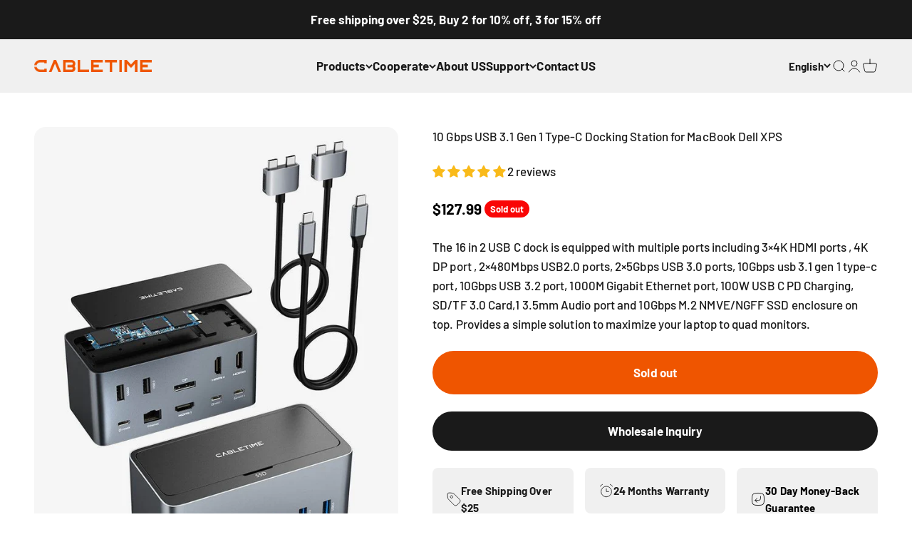

--- FILE ---
content_type: text/html; charset=utf-8
request_url: https://cabletimetech.com/en-de/products/10-gbps-usb-3-1-gen-1-type-c-docking-station-for-macbook-dell-xps
body_size: 73226
content:
<!doctype html>

<html lang="en" dir="ltr">
  <head>
    <meta charset="utf-8">
    <meta name="viewport" content="width=device-width, initial-scale=1.0, height=device-height, minimum-scale=1.0, maximum-scale=1.0">
    <meta name="theme-color" content="#f0f0f0">

    <title>USB 3.1 Gen 1 Type-C Docking Station for MacBook Dell XPS</title><meta name="description" content="The 16 in 2 USB C dock is equipped with multiple ports including 4K HDMI ports , 4K DP port , 480Mbps USB2.0 ports, 5Gbps USB 3.0 ports, 10Gbps usb 3.1 gen 1 type-c port, USB 3.2 port, Ethernet port, USB C Charging, SD/TF 3.0 Card, Audio port and 10Gbps M.2 NMVE/NGFF SSD enclosure on top."><link rel="canonical" href="https://cabletimetech.com/en-de/products/10-gbps-usb-3-1-gen-1-type-c-docking-station-for-macbook-dell-xps"><link rel="shortcut icon" href="//cabletimetech.com/cdn/shop/files/favicon_dc17de99-e806-4512-b6f4-9b8beed347aa.png?v=1718154220&width=96">
      <link rel="apple-touch-icon" href="//cabletimetech.com/cdn/shop/files/favicon_dc17de99-e806-4512-b6f4-9b8beed347aa.png?v=1718154220&width=180"><link rel="preconnect" href="https://cdn.shopify.com">
    <link rel="preconnect" href="https://fonts.shopifycdn.com" crossorigin>
    <link rel="dns-prefetch" href="https://productreviews.shopifycdn.com"><link rel="preload" href="//cabletimetech.com/cdn/fonts/barlow/barlow_n7.691d1d11f150e857dcbc1c10ef03d825bc378d81.woff2" as="font" type="font/woff2" crossorigin><link rel="preload" href="//cabletimetech.com/cdn/fonts/barlow/barlow_n5.a193a1990790eba0cc5cca569d23799830e90f07.woff2" as="font" type="font/woff2" crossorigin><meta property="og:type" content="product">
  <meta property="og:title" content="10 Gbps USB 3.1 Gen 1 Type-C Docking Station for MacBook Dell XPS">
  <meta property="product:price:amount" content="127.99">
  <meta property="product:price:currency" content="USD">
  <meta property="product:availability" content="out of stock"><meta property="og:image" content="http://cabletimetech.com/cdn/shop/products/1-2_39b2913e-2865-4553-aebf-de8fbc2d7863.jpg?v=1739955748&width=2048">
  <meta property="og:image:secure_url" content="https://cabletimetech.com/cdn/shop/products/1-2_39b2913e-2865-4553-aebf-de8fbc2d7863.jpg?v=1739955748&width=2048">
  <meta property="og:image:width" content="800">
  <meta property="og:image:height" content="1066"><meta property="og:description" content="The 16 in 2 USB C dock is equipped with multiple ports including 4K HDMI ports , 4K DP port , 480Mbps USB2.0 ports, 5Gbps USB 3.0 ports, 10Gbps usb 3.1 gen 1 type-c port, USB 3.2 port, Ethernet port, USB C Charging, SD/TF 3.0 Card, Audio port and 10Gbps M.2 NMVE/NGFF SSD enclosure on top."><meta property="og:url" content="https://cabletimetech.com/en-de/products/10-gbps-usb-3-1-gen-1-type-c-docking-station-for-macbook-dell-xps">
<meta property="og:site_name" content="CABLETIME"><meta name="twitter:card" content="summary"><meta name="twitter:title" content="10 Gbps USB 3.1 Gen 1 Type-C Docking Station for MacBook Dell XPS">
  <meta name="twitter:description" content="Widely Compatible Apple Laptops: MacBook Pro (M1 Pro or M1 Max 2021) / MacBook Pro (M1 Pro or M1 Max 2021), MacBook/ MacBook Pro (2020/2019/2018/2017/2016); Macbook Air 2018-2020, Mac mini 2018-2020; iPad Pro 2018; iMac 27.Dell Laptops: XPS 13/15/17 Laptop, New XPS 13/15/17 Laptop, XPS 13/15/17 Touch Laptop, XPS 13 Plus Laptop, New XPS 13 Plus Laptop, New XPS 15 Touch Laptop, Dell Latitude Laptop, Inspiron 14/15/16/17 Touch Laptop, Inspiron 16 Plus Laptop, Inspiron 15 Touch Laptop, Inspiron 17 2-in-1 Laptop, Inspiron 14 Laptop, New Inspiron 14 Laptop, Inspiron 16 Plus Laptop, Inspiron 14 2-in-1 Laptop New Inspiron 16 2-in-1 Laptop, New G15 Gaming LaptopI, G15 Gaming Laptop, Alienware m15/m17 Gaming Laptop, Alienware x14/x15 Gaming LaptopLenovo Laptops: ThinkPad P17 Gen 2 Intel, ThinkPad E15 Gen 2, Yoga 7/7i, Yoga 7i Intel， Yoga 9i , Yoga 9i Gen 7 Intel, Legion 5/5i/7i"><meta name="twitter:image" content="https://cabletimetech.com/cdn/shop/products/1-2_39b2913e-2865-4553-aebf-de8fbc2d7863.jpg?crop=center&height=1200&v=1739955748&width=1200">
  <meta name="twitter:image:alt" content="10 Gbps USB 3.1 Gen 1 Type-C Docking Station for MacBook Dell XPS - CABLETIME"><script async crossorigin fetchpriority="high" src="/cdn/shopifycloud/importmap-polyfill/es-modules-shim.2.4.0.js"></script>
<script type="application/ld+json">{"@context":"http:\/\/schema.org\/","@id":"\/en-de\/products\/10-gbps-usb-3-1-gen-1-type-c-docking-station-for-macbook-dell-xps#product","@type":"Product","brand":{"@type":"Brand","name":"CABLETIME"},"category":"","description":"\n\n\n\n\nWidely Compatible\nApple Laptops: MacBook Pro (M1 Pro or M1 Max 2021) \/ MacBook Pro (M1 Pro or M1 Max 2021), MacBook\/ MacBook Pro (2020\/2019\/2018\/2017\/2016); Macbook Air 2018-2020, Mac mini 2018-2020; iPad Pro 2018; iMac 27.Dell Laptops: XPS 13\/15\/17 Laptop, New XPS 13\/15\/17 Laptop, XPS 13\/15\/17 Touch Laptop, XPS 13 Plus Laptop, New XPS 13 Plus Laptop, New XPS 15 Touch Laptop, Dell Latitude Laptop, Inspiron 14\/15\/16\/17 Touch Laptop, Inspiron 16 Plus Laptop, Inspiron 15 Touch Laptop, Inspiron 17 2-in-1 Laptop, Inspiron 14 Laptop, New Inspiron 14 Laptop, Inspiron 16 Plus Laptop, Inspiron 14 2-in-1 Laptop New Inspiron 16 2-in-1 Laptop, New G15 Gaming LaptopI, G15 Gaming Laptop, Alienware m15\/m17 Gaming Laptop, Alienware x14\/x15 Gaming LaptopLenovo Laptops: ThinkPad P17 Gen 2 Intel, ThinkPad E15 Gen 2, Yoga 7\/7i, Yoga 7i Intel， Yoga 9i , Yoga 9i Gen 7 Intel, Legion 5\/5i\/7i Gen 6 AMD， Legion Slim 7\/7i，Legion 7\/7i Gen 6, ThinkBook 15 Gen 2 Intel， ThinkBook 14 Gen 4 AMD， ThinkPad E15 Gen 2 Intel， ThinkPad T15 Gen 2Huawei Laptops: HUAWEI MateBook X Pro, HUAWEI MateBook 13\/13s\/14\/14s\/E\/D 14, HUAWEI MateBook D 15\/16 AMD, Huawei Macbook Mate10\/ Mate10 pro\/ Mate20\/ Mate20 pro \/ Mate30\/ Mate30ProSurface Laptops: Microsoft Surface Book 2\/ Surface Go\/ Surface Pro 7\/Surface Pro X\/Surface Pro 8\/ Surface Laptop 3Not compatible list: Dell Inspiron 15 Laptop, Dell Inspiron 15 Laptop, HP Laptop 14s\/15s\/17s, HP 240 G8, HP ZBook Firefly, HP ZBook Power, HP ProBook 430\/440\/450 G8, Lenovo Yoga 6 AMD， Lenovo IdeaPad 1\/ 1 AMD, Lenovo IdeaPad Flex 3\/5 Intel\/3 AMD, Lenovo IdeaPad 3i\/5i Intel, Chromebook Flex 5, Chromebook 5i Intel, Chromebook Duet 3, Chromebook Flex 3i, Lenovo K14 AMD\/Intel， ThinkBook 15 Gen 3 AMD, ThinkBook 13s Gen 2 AMD, ThinkBook 13s Gen 2 AMD, ThinkBook 15 Gen 4 AMD,13-in MacBook Pro (M1 2020) \/ 13-in MacBook Air (M1 2020)\n \n\nPackage Included:\n\n1 x CABLETIME Docking Station\n1 x Dual USB-C to Dual USB-C Cable\n1 x USB-C to USB-C Cable\n1 x User Manual\n1x Warranty Card\n \nSpecs\n\n\n\n\nModel\n\nCB13G\n\n\nInput\n2 × USB C Host \n\n\nOutput\n1 × SSD NGFF 10Gbps3 × HDMI 4K1 × DP 4K 1 × USB C 3.1 gen 1 10Gbps2 × USB 3.0 5Gbps1 × USB 3.2 10Gbps2 × USB 2.0 480Mbps1 × USB C PD 100W1 × RJ45 1000Mbps1 × Audio 3.5mm1 × SD 3.0 104Mb\/s1 × TF 3.0 104Mb\/s\n\n\nMulti-screen\nSupport MST\n\n\nMaterial\nAluminum Alloy Shell and TPE Wire\n\n\nSKU\nCT-DOCK162-AG2\n\n\n\n \nDisplay Application Scenarios\n\n\n\n\n\n\n\n\n\n\n\nStatus \nSystem \nMode \nPort \nResolution\n\n\nSingle Display\nMAC OS\n\n\nHDMI 1\n4K\/6OHz\n\n\n\nHDMI 2\n4K\/30Hz\n\n\n\nHDMI 3\n4K\/30Hz(DP 1.2) or 60Hz(DP 1.4)\n\n\n\nDP\n4K\/6OHz\n\n\nMultiple Display\n\nMAC OS\n\nMirror\nHDMI 1\n4K\/60Hz\n\n\nHDMI 3\n4K\/30Hz(DP 1.2) or 60Hz(DP 1.4)\n\n\nMAC OS\n\nExtend\nHDMI 1\n4K\/30Hz\n\n\nHDMI 3\n4K\/30Hz(DP 1.2) or 60Hz(DP 1.4)\n\n\nMultiple Display\n\nMAC OS\n\nMirror\nHDMI1\n4K\/6OHz\n\n\nHDMI 2\n4K\/30Hz\n\n\nHDMI 3\n4K\/30Hz\n\n\nExtend\nHDMI 1\n4K\/60Hz\n\n\nHDMI 2\n4K\/30Hz\n\n\nHDMI 3\n4K\/30Hz\n\n\nMultiple Display\n\nMAC OS\n\nMirror\nHDMI 1\n4K\/60Hz\n\n\nHDMI 2\n4K\/30Hz\n\n\nHDMI 3\n4K\/30Hz\n\n\nDP\n4K\/30Hz\n\n\nExtend\nHDMI 1\n4K\/60Hz\n\n\nHDMI 2\n4K\/30Hz\n\n\nHDMI 3\n4K\/3OHz\n\n\nDP\n4K\/30Hz\n\n\n\n","gtin":"765133123742","image":"https:\/\/cabletimetech.com\/cdn\/shop\/products\/1-2_39b2913e-2865-4553-aebf-de8fbc2d7863.jpg?v=1739955748\u0026width=1920","name":"10 Gbps USB 3.1 Gen 1 Type-C Docking Station for MacBook Dell XPS","offers":{"@id":"\/en-de\/products\/10-gbps-usb-3-1-gen-1-type-c-docking-station-for-macbook-dell-xps?variant=43660357927170#offer","@type":"Offer","availability":"http:\/\/schema.org\/OutOfStock","price":"127.99","priceCurrency":"USD","url":"https:\/\/cabletimetech.com\/en-de\/products\/10-gbps-usb-3-1-gen-1-type-c-docking-station-for-macbook-dell-xps?variant=43660357927170"},"sku":"CT-DOCK162-AG2","url":"https:\/\/cabletimetech.com\/en-de\/products\/10-gbps-usb-3-1-gen-1-type-c-docking-station-for-macbook-dell-xps"}</script><script type="application/ld+json">
  {
    "@context": "https://schema.org",
    "@type": "BreadcrumbList",
    "itemListElement": [{
        "@type": "ListItem",
        "position": 1,
        "name": "Home",
        "item": "https://cabletimetech.com"
      },{
            "@type": "ListItem",
            "position": 2,
            "name": "10 Gbps USB 3.1 Gen 1 Type-C Docking Station for MacBook Dell XPS",
            "item": "https://cabletimetech.com/en-de/products/10-gbps-usb-3-1-gen-1-type-c-docking-station-for-macbook-dell-xps"
          }]
  }
</script><style>/* Typography (heading) */
  @font-face {
  font-family: Barlow;
  font-weight: 700;
  font-style: normal;
  font-display: fallback;
  src: url("//cabletimetech.com/cdn/fonts/barlow/barlow_n7.691d1d11f150e857dcbc1c10ef03d825bc378d81.woff2") format("woff2"),
       url("//cabletimetech.com/cdn/fonts/barlow/barlow_n7.4fdbb1cb7da0e2c2f88492243ffa2b4f91924840.woff") format("woff");
}

@font-face {
  font-family: Barlow;
  font-weight: 700;
  font-style: italic;
  font-display: fallback;
  src: url("//cabletimetech.com/cdn/fonts/barlow/barlow_i7.50e19d6cc2ba5146fa437a5a7443c76d5d730103.woff2") format("woff2"),
       url("//cabletimetech.com/cdn/fonts/barlow/barlow_i7.47e9f98f1b094d912e6fd631cc3fe93d9f40964f.woff") format("woff");
}

/* Typography (body) */
  @font-face {
  font-family: Barlow;
  font-weight: 500;
  font-style: normal;
  font-display: fallback;
  src: url("//cabletimetech.com/cdn/fonts/barlow/barlow_n5.a193a1990790eba0cc5cca569d23799830e90f07.woff2") format("woff2"),
       url("//cabletimetech.com/cdn/fonts/barlow/barlow_n5.ae31c82169b1dc0715609b8cc6a610b917808358.woff") format("woff");
}

@font-face {
  font-family: Barlow;
  font-weight: 500;
  font-style: italic;
  font-display: fallback;
  src: url("//cabletimetech.com/cdn/fonts/barlow/barlow_i5.714d58286997b65cd479af615cfa9bb0a117a573.woff2") format("woff2"),
       url("//cabletimetech.com/cdn/fonts/barlow/barlow_i5.0120f77e6447d3b5df4bbec8ad8c2d029d87fb21.woff") format("woff");
}

@font-face {
  font-family: Barlow;
  font-weight: 700;
  font-style: normal;
  font-display: fallback;
  src: url("//cabletimetech.com/cdn/fonts/barlow/barlow_n7.691d1d11f150e857dcbc1c10ef03d825bc378d81.woff2") format("woff2"),
       url("//cabletimetech.com/cdn/fonts/barlow/barlow_n7.4fdbb1cb7da0e2c2f88492243ffa2b4f91924840.woff") format("woff");
}

@font-face {
  font-family: Barlow;
  font-weight: 700;
  font-style: italic;
  font-display: fallback;
  src: url("//cabletimetech.com/cdn/fonts/barlow/barlow_i7.50e19d6cc2ba5146fa437a5a7443c76d5d730103.woff2") format("woff2"),
       url("//cabletimetech.com/cdn/fonts/barlow/barlow_i7.47e9f98f1b094d912e6fd631cc3fe93d9f40964f.woff") format("woff");
}

:root {
    /**
     * ---------------------------------------------------------------------
     * SPACING VARIABLES
     *
     * We are using a spacing inspired from frameworks like Tailwind CSS.
     * ---------------------------------------------------------------------
     */
    --spacing-0-5: 0.125rem; /* 2px */
    --spacing-1: 0.25rem; /* 4px */
    --spacing-1-5: 0.375rem; /* 6px */
    --spacing-2: 0.5rem; /* 8px */
    --spacing-2-5: 0.625rem; /* 10px */
    --spacing-3: 0.75rem; /* 12px */
    --spacing-3-5: 0.875rem; /* 14px */
    --spacing-4: 1rem; /* 16px */
    --spacing-4-5: 1.125rem; /* 18px */
    --spacing-5: 1.25rem; /* 20px */
    --spacing-5-5: 1.375rem; /* 22px */
    --spacing-6: 1.5rem; /* 24px */
    --spacing-6-5: 1.625rem; /* 26px */
    --spacing-7: 1.75rem; /* 28px */
    --spacing-7-5: 1.875rem; /* 30px */
    --spacing-8: 2rem; /* 32px */
    --spacing-8-5: 2.125rem; /* 34px */
    --spacing-9: 2.25rem; /* 36px */
    --spacing-9-5: 2.375rem; /* 38px */
    --spacing-10: 2.5rem; /* 40px */
    --spacing-11: 2.75rem; /* 44px */
    --spacing-12: 3rem; /* 48px */
    --spacing-14: 3.5rem; /* 56px */
    --spacing-16: 4rem; /* 64px */
    --spacing-18: 4.5rem; /* 72px */
    --spacing-20: 5rem; /* 80px */
    --spacing-24: 6rem; /* 96px */
    --spacing-28: 7rem; /* 112px */
    --spacing-32: 8rem; /* 128px */
    --spacing-36: 9rem; /* 144px */
    --spacing-40: 10rem; /* 160px */
    --spacing-44: 11rem; /* 176px */
    --spacing-48: 12rem; /* 192px */
    --spacing-52: 13rem; /* 208px */
    --spacing-56: 14rem; /* 224px */
    --spacing-60: 15rem; /* 240px */
    --spacing-64: 16rem; /* 256px */
    --spacing-72: 18rem; /* 288px */
    --spacing-80: 20rem; /* 320px */
    --spacing-96: 24rem; /* 384px */

    /* Container */
    --container-max-width: 1300px;
    --container-narrow-max-width: 1050px;
    --container-gutter: var(--spacing-5);
    --section-outer-spacing-block: var(--spacing-8);
    --section-inner-max-spacing-block: var(--spacing-8);
    --section-inner-spacing-inline: var(--container-gutter);
    --section-stack-spacing-block: var(--spacing-8);

    /* Grid gutter */
    --grid-gutter: var(--spacing-5);

    /* Product list settings */
    --product-list-row-gap: var(--spacing-8);
    --product-list-column-gap: var(--grid-gutter);

    /* Form settings */
    --input-gap: var(--spacing-2);
    --input-height: 2.625rem;
    --input-padding-inline: var(--spacing-4);

    /* Other sizes */
    --sticky-area-height: calc(var(--sticky-announcement-bar-enabled, 0) * var(--announcement-bar-height, 0px) + var(--sticky-header-enabled, 0) * var(--header-height, 0px));

    /* RTL support */
    --transform-logical-flip: 1;
    --transform-origin-start: left;
    --transform-origin-end: right;

    /**
     * ---------------------------------------------------------------------
     * TYPOGRAPHY
     * ---------------------------------------------------------------------
     */

    /* Font properties */
    --heading-font-family: Barlow, sans-serif;
    --heading-font-weight: 700;
    --heading-font-style: normal;
    --heading-text-transform: normal;
    --heading-letter-spacing: -0.01em;
    --text-font-family: Barlow, sans-serif;
    --text-font-weight: 500;
    --text-font-style: normal;
    --text-letter-spacing: 0.005em;

    /* Font sizes */
    --text-h0: 2.75rem;
    --text-h1: 2rem;
    --text-h2: 1.75rem;
    --text-h3: 1.375rem;
    --text-h4: 1.125rem;
    --text-h5: 1.125rem;
    --text-h6: 1rem;
    --text-xs: 0.8125rem;
    --text-sm: 0.875rem;
    --text-base: 1.0rem;
    --text-lg: 1.25rem;

    /**
     * ---------------------------------------------------------------------
     * COLORS
     * ---------------------------------------------------------------------
     */

    /* Color settings */--accent: 239 85 0;
    --text-primary: 26 26 26;
    --background-primary: 255 255 255;
    --dialog-background: 255 255 255;
    --border-color: var(--text-color, var(--text-primary)) / 0.12;

    /* Button colors */
    --button-background-primary: 239 85 0;
    --button-text-primary: 255 255 255;
    --button-background-secondary: 239 85 0;
    --button-text-secondary: 26 26 26;

    /* Status colors */
    --success-background: 224 244 232;
    --success-text: 0 163 65;
    --warning-background: 255 246 233;
    --warning-text: 255 183 74;
    --error-background: 254 231 231;
    --error-text: 248 58 58;

    /* Product colors */
    --on-sale-text: 239 85 0;
    --on-sale-badge-background: 239 85 0;
    --on-sale-badge-text: 255 255 255;
    --sold-out-badge-background: 249 6 6;
    --sold-out-badge-text: 255 255 255;
    --primary-badge-background: 239 85 0;
    --primary-badge-text: 255 255 255;
    --star-color: 255 183 74;
    --product-card-background: 255 255 255;
    --product-card-text: 26 26 26;

    /* Header colors */
    --header-background: 240 240 240;
    --header-text: 26 26 26;

    /* Footer colors */
    --footer-background: 0 0 0;
    --footer-text: 255 255 255;

    /* Rounded variables (used for border radius) */
    --rounded-xs: 0.25rem;
    --rounded-sm: 0.5rem;
    --rounded: 1.0rem;
    --rounded-lg: 2.0rem;
    --rounded-full: 9999px;

    --rounded-button: 3.75rem;
    --rounded-input: 0.625rem;

    /* Box shadow */
    --shadow-sm: 0 2px 8px rgb(var(--text-primary) / 0.1);
    --shadow: 0 5px 15px rgb(var(--text-primary) / 0.1);
    --shadow-md: 0 5px 30px rgb(var(--text-primary) / 0.1);
    --shadow-block: 0px 0px 50px rgb(var(--text-primary) / 0.1);

    /**
     * ---------------------------------------------------------------------
     * OTHER
     * ---------------------------------------------------------------------
     */

    --stagger-products-reveal-opacity: 0;
    --cursor-close-svg-url: url(//cabletimetech.com/cdn/shop/t/52/assets/cursor-close.svg?v=147174565022153725511747054010);
    --cursor-zoom-in-svg-url: url(//cabletimetech.com/cdn/shop/t/52/assets/cursor-zoom-in.svg?v=154953035094101115921747054010);
    --cursor-zoom-out-svg-url: url(//cabletimetech.com/cdn/shop/t/52/assets/cursor-zoom-out.svg?v=16155520337305705181747054010);
    --checkmark-svg-url: url(//cabletimetech.com/cdn/shop/t/52/assets/checkmark.svg?v=77552481021870063511747054010);
  }

  [dir="rtl"]:root {
    /* RTL support */
    --transform-logical-flip: -1;
    --transform-origin-start: right;
    --transform-origin-end: left;
  }

  @media screen and (min-width: 700px) {
    :root {
      /* Typography (font size) */
      --text-h0: 3.5rem;
      --text-h1: 2.5rem;
      --text-h2: 2rem;
      --text-h3: 1.625rem;
      --text-h4: 1.375rem;
      --text-h5: 1.125rem;
      --text-h6: 1rem;

      --text-xs: 0.8125rem;
      --text-sm: 0.9375rem;
      --text-base: 1.0625rem;
      --text-lg: 1.3125rem;

      /* Spacing */
      --container-gutter: 2rem;
      --section-outer-spacing-block: var(--spacing-12);
      --section-inner-max-spacing-block: var(--spacing-10);
      --section-inner-spacing-inline: var(--spacing-10);
      --section-stack-spacing-block: var(--spacing-10);

      /* Grid gutter */
      --grid-gutter: var(--spacing-6);

      /* Product list settings */
      --product-list-row-gap: var(--spacing-12);

      /* Form settings */
      --input-gap: 1rem;
      --input-height: 3.125rem;
      --input-padding-inline: var(--spacing-5);
    }
  }

  @media screen and (min-width: 1000px) {
    :root {
      /* Spacing settings */
      --container-gutter: var(--spacing-12);
      --section-outer-spacing-block: var(--spacing-14);
      --section-inner-max-spacing-block: var(--spacing-12);
      --section-inner-spacing-inline: var(--spacing-12);
      --section-stack-spacing-block: var(--spacing-10);
    }
  }

  @media screen and (min-width: 1150px) {
    :root {
      /* Spacing settings */
      --container-gutter: var(--spacing-12);
      --section-outer-spacing-block: var(--spacing-14);
      --section-inner-max-spacing-block: var(--spacing-12);
      --section-inner-spacing-inline: var(--spacing-12);
      --section-stack-spacing-block: var(--spacing-12);
    }
  }

  @media screen and (min-width: 1400px) {
    :root {
      /* Typography (font size) */
      --text-h0: 4.5rem;
      --text-h1: 3.5rem;
      --text-h2: 2.75rem;
      --text-h3: 2rem;
      --text-h4: 1.75rem;
      --text-h5: 1.375rem;
      --text-h6: 1.25rem;

      --section-outer-spacing-block: var(--spacing-16);
      --section-inner-max-spacing-block: var(--spacing-14);
      --section-inner-spacing-inline: var(--spacing-14);
    }
  }

  @media screen and (min-width: 1600px) {
    :root {
      --section-outer-spacing-block: var(--spacing-16);
      --section-inner-max-spacing-block: var(--spacing-16);
      --section-inner-spacing-inline: var(--spacing-16);
    }
  }

  /**
   * ---------------------------------------------------------------------
   * LIQUID DEPENDANT CSS
   *
   * Our main CSS is Liquid free, but some very specific features depend on
   * theme settings, so we have them here
   * ---------------------------------------------------------------------
   */@media screen and (pointer: fine) {
        /* The !important are for the Shopify Payment button to ensure we override the default from Shopify styles */
        .button:not([disabled]):not(.button--outline):hover, .btn:not([disabled]):hover, .shopify-payment-button__button--unbranded:not([disabled]):hover {
          background-color: transparent !important;
          color: rgb(var(--button-outline-color) / var(--button-background-opacity, 1)) !important;
          box-shadow: inset 0 0 0 2px currentColor !important;
        }

        .button--outline:not([disabled]):hover {
          background: rgb(var(--button-background));
          color: rgb(var(--button-text-color));
          box-shadow: inset 0 0 0 2px rgb(var(--button-background));
        }
      }</style><script>
  // This allows to expose several variables to the global scope, to be used in scripts
  window.themeVariables = {
    settings: {
      showPageTransition: null,
      staggerProductsApparition: true,
      reduceDrawerAnimation: false,
      reduceMenuAnimation: false,
      headingApparition: "split_fade",
      pageType: "product",
      moneyFormat: "\u003cspan class=money\u003e${{amount}}\u003c\/span\u003e",
      moneyWithCurrencyFormat: "\u003cspan class=money\u003e${{amount}}USD\u003c\/span\u003e",
      currencyCodeEnabled: false,
      cartType: "drawer",
      showDiscount: true,
      discountMode: "percentage",
      pageBackground: "#ffffff",
      textColor: "#1a1a1a"
    },

    strings: {
      accessibilityClose: "Close",
      accessibilityNext: "Next",
      accessibilityPrevious: "Previous",
      closeGallery: "Close gallery",
      zoomGallery: "Zoom",
      errorGallery: "Image cannot be loaded",
      searchNoResults: "No results could be found.",
      addOrderNote: "Add order note",
      editOrderNote: "Edit order note",
      shippingEstimatorNoResults: "Sorry, we do not ship to your address.",
      shippingEstimatorOneResult: "There is one shipping rate for your address:",
      shippingEstimatorMultipleResults: "There are several shipping rates for your address:",
      shippingEstimatorError: "One or more error occurred while retrieving shipping rates:"
    },

    breakpoints: {
      'sm': 'screen and (min-width: 700px)',
      'md': 'screen and (min-width: 1000px)',
      'lg': 'screen and (min-width: 1150px)',
      'xl': 'screen and (min-width: 1400px)',

      'sm-max': 'screen and (max-width: 699px)',
      'md-max': 'screen and (max-width: 999px)',
      'lg-max': 'screen and (max-width: 1149px)',
      'xl-max': 'screen and (max-width: 1399px)'
    }
  };

  // For detecting native share
  document.documentElement.classList.add(`native-share--${navigator.share ? 'enabled' : 'disabled'}`);// We save the product ID in local storage to be eventually used for recently viewed section
    try {
      const recentlyViewedProducts = new Set(JSON.parse(localStorage.getItem('theme:recently-viewed-products') || '[]'));

      recentlyViewedProducts.delete(7996702654722); // Delete first to re-move the product
      recentlyViewedProducts.add(7996702654722);

      localStorage.setItem('theme:recently-viewed-products', JSON.stringify(Array.from(recentlyViewedProducts.values()).reverse()));
    } catch (e) {
      // Safari in private mode does not allow setting item, we silently fail
    }</script><script type="importmap">{
        "imports": {
          "vendor": "//cabletimetech.com/cdn/shop/t/52/assets/vendor.min.js?v=166563502121812900551747054010",
          "theme": "//cabletimetech.com/cdn/shop/t/52/assets/theme.js?v=86933643894527911811747054377",
          "photoswipe": "//cabletimetech.com/cdn/shop/t/52/assets/photoswipe.min.js?v=13374349288281597431747054010"
        }
      }
    </script>

    <script type="module" src="//cabletimetech.com/cdn/shop/t/52/assets/vendor.min.js?v=166563502121812900551747054010"></script>
    <script type="module" src="//cabletimetech.com/cdn/shop/t/52/assets/theme.js?v=86933643894527911811747054377"></script>

    <script>window.performance && window.performance.mark && window.performance.mark('shopify.content_for_header.start');</script><meta id="shopify-digital-wallet" name="shopify-digital-wallet" content="/64230916354/digital_wallets/dialog">
<meta name="shopify-checkout-api-token" content="5b65e0abbf09d779af6ef727413c0c3f">
<meta id="in-context-paypal-metadata" data-shop-id="64230916354" data-venmo-supported="false" data-environment="production" data-locale="en_US" data-paypal-v4="true" data-currency="USD">
<link rel="alternate" hreflang="x-default" href="https://cabletimetech.com/products/10-gbps-usb-3-1-gen-1-type-c-docking-station-for-macbook-dell-xps">
<link rel="alternate" hreflang="id" href="https://cabletimetech.com/id/products/10-gbps-usb-3-1-gen-1-type-c-docking-station-for-macbook-dell-xps">
<link rel="alternate" hreflang="pt" href="https://cabletimetech.com/pt/products/10-gbps-usb-3-1-gen-1-type-c-docking-station-for-macbook-dell-xps">
<link rel="alternate" hreflang="fr" href="https://cabletimetech.com/fr/products/10-gbps-usb-3-1-gen-1-type-c-docking-station-for-macbook-dell-xps">
<link rel="alternate" hreflang="it" href="https://cabletimetech.com/it/products/10-gbps-usb-3-1-gen-1-type-c-docking-station-for-macbook-dell-xps">
<link rel="alternate" hreflang="ar" href="https://cabletimetech.com/ar/products/10-gbps-usb-3-1-gen-1-type-c-docking-station-for-macbook-dell-xps">
<link rel="alternate" hreflang="de" href="https://cabletimetech.com/de/products/10-gbps-usb-3-1-gen-1-type-c-docking-station-for-macbook-dell-xps">
<link rel="alternate" hreflang="ja" href="https://cabletimetech.com/ja/products/10-gbps-usb-3-1-gen-1-type-c-docking-station-for-macbook-dell-xps">
<link rel="alternate" hreflang="es" href="https://cabletimetech.com/es/products/10-gbps-usb-3-1-gen-1-type-c-docking-station-for-macbook-dell-xps">
<link rel="alternate" hreflang="ru" href="https://cabletimetech.com/ru/products/10-gbps-usb-3-1-gen-1-type-c-docking-station-for-macbook-dell-xps">
<link rel="alternate" hreflang="ko" href="https://cabletimetech.com/ko/products/10-gbps-usb-3-1-gen-1-type-c-docking-station-for-macbook-dell-xps">
<link rel="alternate" hreflang="da" href="https://cabletimetech.com/da/products/10-gbps-usb-3-1-gen-1-type-c-docking-station-for-macbook-dell-xps">
<link rel="alternate" hreflang="th" href="https://cabletimetech.com/th/products/10-gbps-usb-3-1-gen-1-type-c-docking-station-for-macbook-dell-xps">
<link rel="alternate" hreflang="hi" href="https://cabletimetech.com/hi/products/10-gbps-usb-3-1-gen-1-type-c-docking-station-for-macbook-dell-xps">
<link rel="alternate" hreflang="vi" href="https://cabletimetech.com/vi/products/10-gbps-usb-3-1-gen-1-type-c-docking-station-for-macbook-dell-xps">
<link rel="alternate" hreflang="en-CA" href="https://cabletimetech.com/en-ca/products/10-gbps-usb-3-1-gen-1-type-c-docking-station-for-macbook-dell-xps">
<link rel="alternate" hreflang="da-CA" href="https://cabletimetech.com/da-ca/products/10-gbps-usb-3-1-gen-1-type-c-docking-station-for-macbook-dell-xps">
<link rel="alternate" hreflang="en-AU" href="https://cabletimetech.com/en-au/products/10-gbps-usb-3-1-gen-1-type-c-docking-station-for-macbook-dell-xps">
<link rel="alternate" hreflang="da-AU" href="https://cabletimetech.com/da-au/products/10-gbps-usb-3-1-gen-1-type-c-docking-station-for-macbook-dell-xps">
<link rel="alternate" hreflang="en-GB" href="https://cabletimetech.com/en-gb/products/10-gbps-usb-3-1-gen-1-type-c-docking-station-for-macbook-dell-xps">
<link rel="alternate" hreflang="da-GB" href="https://cabletimetech.com/da-gb/products/10-gbps-usb-3-1-gen-1-type-c-docking-station-for-macbook-dell-xps">
<link rel="alternate" hreflang="en-LU" href="https://cabletimetech.com/en-de/products/10-gbps-usb-3-1-gen-1-type-c-docking-station-for-macbook-dell-xps">
<link rel="alternate" hreflang="da-LU" href="https://cabletimetech.com/da-de/products/10-gbps-usb-3-1-gen-1-type-c-docking-station-for-macbook-dell-xps">
<link rel="alternate" hreflang="de-LU" href="https://cabletimetech.com/de-de/products/10-gbps-usb-3-1-gen-1-type-c-docking-station-for-macbook-dell-xps">
<link rel="alternate" hreflang="en-DE" href="https://cabletimetech.com/en-de/products/10-gbps-usb-3-1-gen-1-type-c-docking-station-for-macbook-dell-xps">
<link rel="alternate" hreflang="da-DE" href="https://cabletimetech.com/da-de/products/10-gbps-usb-3-1-gen-1-type-c-docking-station-for-macbook-dell-xps">
<link rel="alternate" hreflang="de-DE" href="https://cabletimetech.com/de-de/products/10-gbps-usb-3-1-gen-1-type-c-docking-station-for-macbook-dell-xps">
<link rel="alternate" hreflang="en-AT" href="https://cabletimetech.com/en-de/products/10-gbps-usb-3-1-gen-1-type-c-docking-station-for-macbook-dell-xps">
<link rel="alternate" hreflang="da-AT" href="https://cabletimetech.com/da-de/products/10-gbps-usb-3-1-gen-1-type-c-docking-station-for-macbook-dell-xps">
<link rel="alternate" hreflang="de-AT" href="https://cabletimetech.com/de-de/products/10-gbps-usb-3-1-gen-1-type-c-docking-station-for-macbook-dell-xps">
<link rel="alternate" hreflang="en-BE" href="https://cabletimetech.com/en-de/products/10-gbps-usb-3-1-gen-1-type-c-docking-station-for-macbook-dell-xps">
<link rel="alternate" hreflang="da-BE" href="https://cabletimetech.com/da-de/products/10-gbps-usb-3-1-gen-1-type-c-docking-station-for-macbook-dell-xps">
<link rel="alternate" hreflang="de-BE" href="https://cabletimetech.com/de-de/products/10-gbps-usb-3-1-gen-1-type-c-docking-station-for-macbook-dell-xps">
<link rel="alternate" hreflang="en-LI" href="https://cabletimetech.com/en-de/products/10-gbps-usb-3-1-gen-1-type-c-docking-station-for-macbook-dell-xps">
<link rel="alternate" hreflang="da-LI" href="https://cabletimetech.com/da-de/products/10-gbps-usb-3-1-gen-1-type-c-docking-station-for-macbook-dell-xps">
<link rel="alternate" hreflang="de-LI" href="https://cabletimetech.com/de-de/products/10-gbps-usb-3-1-gen-1-type-c-docking-station-for-macbook-dell-xps">
<link rel="alternate" hreflang="fr-FR" href="https://cabletimetech.com/fr-fr/products/10-gbps-usb-3-1-gen-1-type-c-docking-station-for-macbook-dell-xps">
<link rel="alternate" hreflang="da-FR" href="https://cabletimetech.com/da-fr/products/10-gbps-usb-3-1-gen-1-type-c-docking-station-for-macbook-dell-xps">
<link rel="alternate" hreflang="en-FR" href="https://cabletimetech.com/en-fr/products/10-gbps-usb-3-1-gen-1-type-c-docking-station-for-macbook-dell-xps">
<link rel="alternate" hreflang="ja-JP" href="https://cabletimetech.com/ja-jp/products/10-gbps-usb-3-1-gen-1-type-c-docking-station-for-macbook-dell-xps">
<link rel="alternate" hreflang="en-JP" href="https://cabletimetech.com/en-jp/products/10-gbps-usb-3-1-gen-1-type-c-docking-station-for-macbook-dell-xps">
<link rel="alternate" hreflang="en-NZ" href="https://cabletimetech.com/en-nz/products/10-gbps-usb-3-1-gen-1-type-c-docking-station-for-macbook-dell-xps">
<link rel="alternate" hreflang="da-NZ" href="https://cabletimetech.com/da-nz/products/10-gbps-usb-3-1-gen-1-type-c-docking-station-for-macbook-dell-xps">
<link rel="alternate" hreflang="en-NL" href="https://cabletimetech.com/en-nl/products/10-gbps-usb-3-1-gen-1-type-c-docking-station-for-macbook-dell-xps">
<link rel="alternate" hreflang="da-NL" href="https://cabletimetech.com/da-nl/products/10-gbps-usb-3-1-gen-1-type-c-docking-station-for-macbook-dell-xps">
<link rel="alternate" hreflang="da-CH" href="https://cabletimetech.com/da-ch/products/10-gbps-usb-3-1-gen-1-type-c-docking-station-for-macbook-dell-xps">
<link rel="alternate" hreflang="it-IT" href="https://cabletimetech.com/it-it/products/10-gbps-usb-3-1-gen-1-type-c-docking-station-for-macbook-dell-xps">
<link rel="alternate" hreflang="da-IT" href="https://cabletimetech.com/da-it/products/10-gbps-usb-3-1-gen-1-type-c-docking-station-for-macbook-dell-xps">
<link rel="alternate" hreflang="en-IT" href="https://cabletimetech.com/en-it/products/10-gbps-usb-3-1-gen-1-type-c-docking-station-for-macbook-dell-xps">
<link rel="alternate" hreflang="en-HK" href="https://cabletimetech.com/en-hk/products/10-gbps-usb-3-1-gen-1-type-c-docking-station-for-macbook-dell-xps">
<link rel="alternate" hreflang="da-HK" href="https://cabletimetech.com/da-hk/products/10-gbps-usb-3-1-gen-1-type-c-docking-station-for-macbook-dell-xps">
<link rel="alternate" hreflang="en-CL" href="https://cabletimetech.com/en-es/products/10-gbps-usb-3-1-gen-1-type-c-docking-station-for-macbook-dell-xps">
<link rel="alternate" hreflang="pt-CL" href="https://cabletimetech.com/pt-es/products/10-gbps-usb-3-1-gen-1-type-c-docking-station-for-macbook-dell-xps">
<link rel="alternate" hreflang="es-CL" href="https://cabletimetech.com/es-es/products/10-gbps-usb-3-1-gen-1-type-c-docking-station-for-macbook-dell-xps">
<link rel="alternate" hreflang="en-UY" href="https://cabletimetech.com/en-es/products/10-gbps-usb-3-1-gen-1-type-c-docking-station-for-macbook-dell-xps">
<link rel="alternate" hreflang="pt-UY" href="https://cabletimetech.com/pt-es/products/10-gbps-usb-3-1-gen-1-type-c-docking-station-for-macbook-dell-xps">
<link rel="alternate" hreflang="es-UY" href="https://cabletimetech.com/es-es/products/10-gbps-usb-3-1-gen-1-type-c-docking-station-for-macbook-dell-xps">
<link rel="alternate" hreflang="en-VE" href="https://cabletimetech.com/en-es/products/10-gbps-usb-3-1-gen-1-type-c-docking-station-for-macbook-dell-xps">
<link rel="alternate" hreflang="pt-VE" href="https://cabletimetech.com/pt-es/products/10-gbps-usb-3-1-gen-1-type-c-docking-station-for-macbook-dell-xps">
<link rel="alternate" hreflang="es-VE" href="https://cabletimetech.com/es-es/products/10-gbps-usb-3-1-gen-1-type-c-docking-station-for-macbook-dell-xps">
<link rel="alternate" hreflang="en-PE" href="https://cabletimetech.com/en-es/products/10-gbps-usb-3-1-gen-1-type-c-docking-station-for-macbook-dell-xps">
<link rel="alternate" hreflang="pt-PE" href="https://cabletimetech.com/pt-es/products/10-gbps-usb-3-1-gen-1-type-c-docking-station-for-macbook-dell-xps">
<link rel="alternate" hreflang="es-PE" href="https://cabletimetech.com/es-es/products/10-gbps-usb-3-1-gen-1-type-c-docking-station-for-macbook-dell-xps">
<link rel="alternate" hreflang="en-AR" href="https://cabletimetech.com/en-es/products/10-gbps-usb-3-1-gen-1-type-c-docking-station-for-macbook-dell-xps">
<link rel="alternate" hreflang="pt-AR" href="https://cabletimetech.com/pt-es/products/10-gbps-usb-3-1-gen-1-type-c-docking-station-for-macbook-dell-xps">
<link rel="alternate" hreflang="es-AR" href="https://cabletimetech.com/es-es/products/10-gbps-usb-3-1-gen-1-type-c-docking-station-for-macbook-dell-xps">
<link rel="alternate" hreflang="en-PY" href="https://cabletimetech.com/en-es/products/10-gbps-usb-3-1-gen-1-type-c-docking-station-for-macbook-dell-xps">
<link rel="alternate" hreflang="pt-PY" href="https://cabletimetech.com/pt-es/products/10-gbps-usb-3-1-gen-1-type-c-docking-station-for-macbook-dell-xps">
<link rel="alternate" hreflang="es-PY" href="https://cabletimetech.com/es-es/products/10-gbps-usb-3-1-gen-1-type-c-docking-station-for-macbook-dell-xps">
<link rel="alternate" hreflang="en-BO" href="https://cabletimetech.com/en-es/products/10-gbps-usb-3-1-gen-1-type-c-docking-station-for-macbook-dell-xps">
<link rel="alternate" hreflang="pt-BO" href="https://cabletimetech.com/pt-es/products/10-gbps-usb-3-1-gen-1-type-c-docking-station-for-macbook-dell-xps">
<link rel="alternate" hreflang="es-BO" href="https://cabletimetech.com/es-es/products/10-gbps-usb-3-1-gen-1-type-c-docking-station-for-macbook-dell-xps">
<link rel="alternate" hreflang="en-EC" href="https://cabletimetech.com/en-es/products/10-gbps-usb-3-1-gen-1-type-c-docking-station-for-macbook-dell-xps">
<link rel="alternate" hreflang="pt-EC" href="https://cabletimetech.com/pt-es/products/10-gbps-usb-3-1-gen-1-type-c-docking-station-for-macbook-dell-xps">
<link rel="alternate" hreflang="es-EC" href="https://cabletimetech.com/es-es/products/10-gbps-usb-3-1-gen-1-type-c-docking-station-for-macbook-dell-xps">
<link rel="alternate" hreflang="en-CO" href="https://cabletimetech.com/en-es/products/10-gbps-usb-3-1-gen-1-type-c-docking-station-for-macbook-dell-xps">
<link rel="alternate" hreflang="pt-CO" href="https://cabletimetech.com/pt-es/products/10-gbps-usb-3-1-gen-1-type-c-docking-station-for-macbook-dell-xps">
<link rel="alternate" hreflang="es-CO" href="https://cabletimetech.com/es-es/products/10-gbps-usb-3-1-gen-1-type-c-docking-station-for-macbook-dell-xps">
<link rel="alternate" hreflang="en-CR" href="https://cabletimetech.com/en-es/products/10-gbps-usb-3-1-gen-1-type-c-docking-station-for-macbook-dell-xps">
<link rel="alternate" hreflang="pt-CR" href="https://cabletimetech.com/pt-es/products/10-gbps-usb-3-1-gen-1-type-c-docking-station-for-macbook-dell-xps">
<link rel="alternate" hreflang="es-CR" href="https://cabletimetech.com/es-es/products/10-gbps-usb-3-1-gen-1-type-c-docking-station-for-macbook-dell-xps">
<link rel="alternate" hreflang="en-SV" href="https://cabletimetech.com/en-es/products/10-gbps-usb-3-1-gen-1-type-c-docking-station-for-macbook-dell-xps">
<link rel="alternate" hreflang="pt-SV" href="https://cabletimetech.com/pt-es/products/10-gbps-usb-3-1-gen-1-type-c-docking-station-for-macbook-dell-xps">
<link rel="alternate" hreflang="es-SV" href="https://cabletimetech.com/es-es/products/10-gbps-usb-3-1-gen-1-type-c-docking-station-for-macbook-dell-xps">
<link rel="alternate" hreflang="en-GT" href="https://cabletimetech.com/en-es/products/10-gbps-usb-3-1-gen-1-type-c-docking-station-for-macbook-dell-xps">
<link rel="alternate" hreflang="pt-GT" href="https://cabletimetech.com/pt-es/products/10-gbps-usb-3-1-gen-1-type-c-docking-station-for-macbook-dell-xps">
<link rel="alternate" hreflang="es-GT" href="https://cabletimetech.com/es-es/products/10-gbps-usb-3-1-gen-1-type-c-docking-station-for-macbook-dell-xps">
<link rel="alternate" hreflang="en-HN" href="https://cabletimetech.com/en-es/products/10-gbps-usb-3-1-gen-1-type-c-docking-station-for-macbook-dell-xps">
<link rel="alternate" hreflang="pt-HN" href="https://cabletimetech.com/pt-es/products/10-gbps-usb-3-1-gen-1-type-c-docking-station-for-macbook-dell-xps">
<link rel="alternate" hreflang="es-HN" href="https://cabletimetech.com/es-es/products/10-gbps-usb-3-1-gen-1-type-c-docking-station-for-macbook-dell-xps">
<link rel="alternate" hreflang="en-NI" href="https://cabletimetech.com/en-es/products/10-gbps-usb-3-1-gen-1-type-c-docking-station-for-macbook-dell-xps">
<link rel="alternate" hreflang="pt-NI" href="https://cabletimetech.com/pt-es/products/10-gbps-usb-3-1-gen-1-type-c-docking-station-for-macbook-dell-xps">
<link rel="alternate" hreflang="es-NI" href="https://cabletimetech.com/es-es/products/10-gbps-usb-3-1-gen-1-type-c-docking-station-for-macbook-dell-xps">
<link rel="alternate" hreflang="en-PA" href="https://cabletimetech.com/en-es/products/10-gbps-usb-3-1-gen-1-type-c-docking-station-for-macbook-dell-xps">
<link rel="alternate" hreflang="pt-PA" href="https://cabletimetech.com/pt-es/products/10-gbps-usb-3-1-gen-1-type-c-docking-station-for-macbook-dell-xps">
<link rel="alternate" hreflang="es-PA" href="https://cabletimetech.com/es-es/products/10-gbps-usb-3-1-gen-1-type-c-docking-station-for-macbook-dell-xps">
<link rel="alternate" hreflang="en-MX" href="https://cabletimetech.com/en-es/products/10-gbps-usb-3-1-gen-1-type-c-docking-station-for-macbook-dell-xps">
<link rel="alternate" hreflang="pt-MX" href="https://cabletimetech.com/pt-es/products/10-gbps-usb-3-1-gen-1-type-c-docking-station-for-macbook-dell-xps">
<link rel="alternate" hreflang="es-MX" href="https://cabletimetech.com/es-es/products/10-gbps-usb-3-1-gen-1-type-c-docking-station-for-macbook-dell-xps">
<link rel="alternate" hreflang="en-ES" href="https://cabletimetech.com/en-es/products/10-gbps-usb-3-1-gen-1-type-c-docking-station-for-macbook-dell-xps">
<link rel="alternate" hreflang="pt-ES" href="https://cabletimetech.com/pt-es/products/10-gbps-usb-3-1-gen-1-type-c-docking-station-for-macbook-dell-xps">
<link rel="alternate" hreflang="es-ES" href="https://cabletimetech.com/es-es/products/10-gbps-usb-3-1-gen-1-type-c-docking-station-for-macbook-dell-xps">
<link rel="alternate" hreflang="en-ID" href="https://cabletimetech.com/en-id/products/10-gbps-usb-3-1-gen-1-type-c-docking-station-for-macbook-dell-xps">
<link rel="alternate" hreflang="id-ID" href="https://cabletimetech.com/id-id/products/10-gbps-usb-3-1-gen-1-type-c-docking-station-for-macbook-dell-xps">
<link rel="alternate" hreflang="ar-AE" href="https://cabletimetech.com/ar-ar/products/10-gbps-usb-3-1-gen-1-type-c-docking-station-for-macbook-dell-xps">
<link rel="alternate" hreflang="en-AE" href="https://cabletimetech.com/en-ar/products/10-gbps-usb-3-1-gen-1-type-c-docking-station-for-macbook-dell-xps">
<link rel="alternate" hreflang="ar-SA" href="https://cabletimetech.com/ar-ar/products/10-gbps-usb-3-1-gen-1-type-c-docking-station-for-macbook-dell-xps">
<link rel="alternate" hreflang="en-SA" href="https://cabletimetech.com/en-ar/products/10-gbps-usb-3-1-gen-1-type-c-docking-station-for-macbook-dell-xps">
<link rel="alternate" hreflang="ar-CY" href="https://cabletimetech.com/ar-ar/products/10-gbps-usb-3-1-gen-1-type-c-docking-station-for-macbook-dell-xps">
<link rel="alternate" hreflang="en-CY" href="https://cabletimetech.com/en-ar/products/10-gbps-usb-3-1-gen-1-type-c-docking-station-for-macbook-dell-xps">
<link rel="alternate" hreflang="ar-IL" href="https://cabletimetech.com/ar-ar/products/10-gbps-usb-3-1-gen-1-type-c-docking-station-for-macbook-dell-xps">
<link rel="alternate" hreflang="en-IL" href="https://cabletimetech.com/en-ar/products/10-gbps-usb-3-1-gen-1-type-c-docking-station-for-macbook-dell-xps">
<link rel="alternate" hreflang="ar-MA" href="https://cabletimetech.com/ar-ar/products/10-gbps-usb-3-1-gen-1-type-c-docking-station-for-macbook-dell-xps">
<link rel="alternate" hreflang="en-MA" href="https://cabletimetech.com/en-ar/products/10-gbps-usb-3-1-gen-1-type-c-docking-station-for-macbook-dell-xps">
<link rel="alternate" hreflang="ar-OM" href="https://cabletimetech.com/ar-ar/products/10-gbps-usb-3-1-gen-1-type-c-docking-station-for-macbook-dell-xps">
<link rel="alternate" hreflang="en-OM" href="https://cabletimetech.com/en-ar/products/10-gbps-usb-3-1-gen-1-type-c-docking-station-for-macbook-dell-xps">
<link rel="alternate" hreflang="ar-QA" href="https://cabletimetech.com/ar-ar/products/10-gbps-usb-3-1-gen-1-type-c-docking-station-for-macbook-dell-xps">
<link rel="alternate" hreflang="en-QA" href="https://cabletimetech.com/en-ar/products/10-gbps-usb-3-1-gen-1-type-c-docking-station-for-macbook-dell-xps">
<link rel="alternate" hreflang="ru-BY" href="https://cabletimetech.com/ru-ru/products/10-gbps-usb-3-1-gen-1-type-c-docking-station-for-macbook-dell-xps">
<link rel="alternate" hreflang="en-BY" href="https://cabletimetech.com/en-ru/products/10-gbps-usb-3-1-gen-1-type-c-docking-station-for-macbook-dell-xps">
<link rel="alternate" hreflang="ru-GE" href="https://cabletimetech.com/ru-ru/products/10-gbps-usb-3-1-gen-1-type-c-docking-station-for-macbook-dell-xps">
<link rel="alternate" hreflang="en-GE" href="https://cabletimetech.com/en-ru/products/10-gbps-usb-3-1-gen-1-type-c-docking-station-for-macbook-dell-xps">
<link rel="alternate" hreflang="ru-AM" href="https://cabletimetech.com/ru-ru/products/10-gbps-usb-3-1-gen-1-type-c-docking-station-for-macbook-dell-xps">
<link rel="alternate" hreflang="en-AM" href="https://cabletimetech.com/en-ru/products/10-gbps-usb-3-1-gen-1-type-c-docking-station-for-macbook-dell-xps">
<link rel="alternate" hreflang="ru-KZ" href="https://cabletimetech.com/ru-ru/products/10-gbps-usb-3-1-gen-1-type-c-docking-station-for-macbook-dell-xps">
<link rel="alternate" hreflang="en-KZ" href="https://cabletimetech.com/en-ru/products/10-gbps-usb-3-1-gen-1-type-c-docking-station-for-macbook-dell-xps">
<link rel="alternate" hreflang="ru-UZ" href="https://cabletimetech.com/ru-ru/products/10-gbps-usb-3-1-gen-1-type-c-docking-station-for-macbook-dell-xps">
<link rel="alternate" hreflang="en-UZ" href="https://cabletimetech.com/en-ru/products/10-gbps-usb-3-1-gen-1-type-c-docking-station-for-macbook-dell-xps">
<link rel="alternate" hreflang="ru-TJ" href="https://cabletimetech.com/ru-ru/products/10-gbps-usb-3-1-gen-1-type-c-docking-station-for-macbook-dell-xps">
<link rel="alternate" hreflang="en-TJ" href="https://cabletimetech.com/en-ru/products/10-gbps-usb-3-1-gen-1-type-c-docking-station-for-macbook-dell-xps">
<link rel="alternate" hreflang="ru-MD" href="https://cabletimetech.com/ru-ru/products/10-gbps-usb-3-1-gen-1-type-c-docking-station-for-macbook-dell-xps">
<link rel="alternate" hreflang="en-MD" href="https://cabletimetech.com/en-ru/products/10-gbps-usb-3-1-gen-1-type-c-docking-station-for-macbook-dell-xps">
<link rel="alternate" hreflang="ru-TM" href="https://cabletimetech.com/ru-ru/products/10-gbps-usb-3-1-gen-1-type-c-docking-station-for-macbook-dell-xps">
<link rel="alternate" hreflang="en-TM" href="https://cabletimetech.com/en-ru/products/10-gbps-usb-3-1-gen-1-type-c-docking-station-for-macbook-dell-xps">
<link rel="alternate" hreflang="ru-KG" href="https://cabletimetech.com/ru-ru/products/10-gbps-usb-3-1-gen-1-type-c-docking-station-for-macbook-dell-xps">
<link rel="alternate" hreflang="en-KG" href="https://cabletimetech.com/en-ru/products/10-gbps-usb-3-1-gen-1-type-c-docking-station-for-macbook-dell-xps">
<link rel="alternate" hreflang="ru-RU" href="https://cabletimetech.com/ru-ru/products/10-gbps-usb-3-1-gen-1-type-c-docking-station-for-macbook-dell-xps">
<link rel="alternate" hreflang="en-RU" href="https://cabletimetech.com/en-ru/products/10-gbps-usb-3-1-gen-1-type-c-docking-station-for-macbook-dell-xps">
<link rel="alternate" hreflang="ru-AZ" href="https://cabletimetech.com/ru-ru/products/10-gbps-usb-3-1-gen-1-type-c-docking-station-for-macbook-dell-xps">
<link rel="alternate" hreflang="en-AZ" href="https://cabletimetech.com/en-ru/products/10-gbps-usb-3-1-gen-1-type-c-docking-station-for-macbook-dell-xps">
<link rel="alternate" hreflang="da-DK" href="https://cabletimetech.com/da-dk/products/10-gbps-usb-3-1-gen-1-type-c-docking-station-for-macbook-dell-xps">
<link rel="alternate" hreflang="en-DK" href="https://cabletimetech.com/en-dk/products/10-gbps-usb-3-1-gen-1-type-c-docking-station-for-macbook-dell-xps">
<link rel="alternate" hreflang="en-BR" href="https://cabletimetech.com/en-pt/products/10-gbps-usb-3-1-gen-1-type-c-docking-station-for-macbook-dell-xps">
<link rel="alternate" hreflang="pt-BR" href="https://cabletimetech.com/pt-pt/products/10-gbps-usb-3-1-gen-1-type-c-docking-station-for-macbook-dell-xps">
<link rel="alternate" hreflang="en-PT" href="https://cabletimetech.com/en-pt/products/10-gbps-usb-3-1-gen-1-type-c-docking-station-for-macbook-dell-xps">
<link rel="alternate" hreflang="pt-PT" href="https://cabletimetech.com/pt-pt/products/10-gbps-usb-3-1-gen-1-type-c-docking-station-for-macbook-dell-xps">
<link rel="alternate" hreflang="ko-KR" href="https://cabletimetech.com/ko-kr/products/10-gbps-usb-3-1-gen-1-type-c-docking-station-for-macbook-dell-xps">
<link rel="alternate" hreflang="en-KR" href="https://cabletimetech.com/en-kr/products/10-gbps-usb-3-1-gen-1-type-c-docking-station-for-macbook-dell-xps">
<link rel="alternate" hreflang="th-TH" href="https://cabletimetech.com/th-th/products/10-gbps-usb-3-1-gen-1-type-c-docking-station-for-macbook-dell-xps">
<link rel="alternate" hreflang="en-TH" href="https://cabletimetech.com/en-th/products/10-gbps-usb-3-1-gen-1-type-c-docking-station-for-macbook-dell-xps">
<link rel="alternate" hreflang="hi-NP" href="https://cabletimetech.com/hi-hi/products/10-gbps-usb-3-1-gen-1-type-c-docking-station-for-macbook-dell-xps">
<link rel="alternate" hreflang="en-NP" href="https://cabletimetech.com/en-hi/products/10-gbps-usb-3-1-gen-1-type-c-docking-station-for-macbook-dell-xps">
<link rel="alternate" hreflang="hi-IN" href="https://cabletimetech.com/hi-hi/products/10-gbps-usb-3-1-gen-1-type-c-docking-station-for-macbook-dell-xps">
<link rel="alternate" hreflang="en-IN" href="https://cabletimetech.com/en-hi/products/10-gbps-usb-3-1-gen-1-type-c-docking-station-for-macbook-dell-xps">
<link rel="alternate" type="application/json+oembed" href="https://cabletimetech.com/en-de/products/10-gbps-usb-3-1-gen-1-type-c-docking-station-for-macbook-dell-xps.oembed">
<script async="async" src="/checkouts/internal/preloads.js?locale=en-LU"></script>
<script id="shopify-features" type="application/json">{"accessToken":"5b65e0abbf09d779af6ef727413c0c3f","betas":["rich-media-storefront-analytics"],"domain":"cabletimetech.com","predictiveSearch":true,"shopId":64230916354,"locale":"en"}</script>
<script>var Shopify = Shopify || {};
Shopify.shop = "cabletime.myshopify.com";
Shopify.locale = "en";
Shopify.currency = {"active":"USD","rate":"1.0"};
Shopify.country = "LU";
Shopify.theme = {"name":"cabletime - TC","id":150861742338,"schema_name":"Impact","schema_version":"6.7.1","theme_store_id":1190,"role":"main"};
Shopify.theme.handle = "null";
Shopify.theme.style = {"id":null,"handle":null};
Shopify.cdnHost = "cabletimetech.com/cdn";
Shopify.routes = Shopify.routes || {};
Shopify.routes.root = "/en-de/";</script>
<script type="module">!function(o){(o.Shopify=o.Shopify||{}).modules=!0}(window);</script>
<script>!function(o){function n(){var o=[];function n(){o.push(Array.prototype.slice.apply(arguments))}return n.q=o,n}var t=o.Shopify=o.Shopify||{};t.loadFeatures=n(),t.autoloadFeatures=n()}(window);</script>
<script id="shop-js-analytics" type="application/json">{"pageType":"product"}</script>
<script defer="defer" async type="module" src="//cabletimetech.com/cdn/shopifycloud/shop-js/modules/v2/client.init-shop-cart-sync_CGREiBkR.en.esm.js"></script>
<script defer="defer" async type="module" src="//cabletimetech.com/cdn/shopifycloud/shop-js/modules/v2/chunk.common_Bt2Up4BP.esm.js"></script>
<script type="module">
  await import("//cabletimetech.com/cdn/shopifycloud/shop-js/modules/v2/client.init-shop-cart-sync_CGREiBkR.en.esm.js");
await import("//cabletimetech.com/cdn/shopifycloud/shop-js/modules/v2/chunk.common_Bt2Up4BP.esm.js");

  window.Shopify.SignInWithShop?.initShopCartSync?.({"fedCMEnabled":true,"windoidEnabled":true});

</script>
<script id="__st">var __st={"a":64230916354,"offset":28800,"reqid":"54843bd8-c8ab-418c-8e76-27926cce9715-1762561014","pageurl":"cabletimetech.com\/en-de\/products\/10-gbps-usb-3-1-gen-1-type-c-docking-station-for-macbook-dell-xps","u":"0c525b36f742","p":"product","rtyp":"product","rid":7996702654722};</script>
<script>window.ShopifyPaypalV4VisibilityTracking = true;</script>
<script id="captcha-bootstrap">!function(){'use strict';const t='contact',e='account',n='new_comment',o=[[t,t],['blogs',n],['comments',n],[t,'customer']],c=[[e,'customer_login'],[e,'guest_login'],[e,'recover_customer_password'],[e,'create_customer']],r=t=>t.map((([t,e])=>`form[action*='/${t}']:not([data-nocaptcha='true']) input[name='form_type'][value='${e}']`)).join(','),a=t=>()=>t?[...document.querySelectorAll(t)].map((t=>t.form)):[];function s(){const t=[...o],e=r(t);return a(e)}const i='password',u='form_key',d=['recaptcha-v3-token','g-recaptcha-response','h-captcha-response',i],f=()=>{try{return window.sessionStorage}catch{return}},m='__shopify_v',_=t=>t.elements[u];function p(t,e,n=!1){try{const o=window.sessionStorage,c=JSON.parse(o.getItem(e)),{data:r}=function(t){const{data:e,action:n}=t;return t[m]||n?{data:e,action:n}:{data:t,action:n}}(c);for(const[e,n]of Object.entries(r))t.elements[e]&&(t.elements[e].value=n);n&&o.removeItem(e)}catch(o){console.error('form repopulation failed',{error:o})}}const l='form_type',E='cptcha';function T(t){t.dataset[E]=!0}const w=window,h=w.document,L='Shopify',v='ce_forms',y='captcha';let A=!1;((t,e)=>{const n=(g='f06e6c50-85a8-45c8-87d0-21a2b65856fe',I='https://cdn.shopify.com/shopifycloud/storefront-forms-hcaptcha/ce_storefront_forms_captcha_hcaptcha.v1.5.2.iife.js',D={infoText:'Protected by hCaptcha',privacyText:'Privacy',termsText:'Terms'},(t,e,n)=>{const o=w[L][v],c=o.bindForm;if(c)return c(t,g,e,D).then(n);var r;o.q.push([[t,g,e,D],n]),r=I,A||(h.body.append(Object.assign(h.createElement('script'),{id:'captcha-provider',async:!0,src:r})),A=!0)});var g,I,D;w[L]=w[L]||{},w[L][v]=w[L][v]||{},w[L][v].q=[],w[L][y]=w[L][y]||{},w[L][y].protect=function(t,e){n(t,void 0,e),T(t)},Object.freeze(w[L][y]),function(t,e,n,w,h,L){const[v,y,A,g]=function(t,e,n){const i=e?o:[],u=t?c:[],d=[...i,...u],f=r(d),m=r(i),_=r(d.filter((([t,e])=>n.includes(e))));return[a(f),a(m),a(_),s()]}(w,h,L),I=t=>{const e=t.target;return e instanceof HTMLFormElement?e:e&&e.form},D=t=>v().includes(t);t.addEventListener('submit',(t=>{const e=I(t);if(!e)return;const n=D(e)&&!e.dataset.hcaptchaBound&&!e.dataset.recaptchaBound,o=_(e),c=g().includes(e)&&(!o||!o.value);(n||c)&&t.preventDefault(),c&&!n&&(function(t){try{if(!f())return;!function(t){const e=f();if(!e)return;const n=_(t);if(!n)return;const o=n.value;o&&e.removeItem(o)}(t);const e=Array.from(Array(32),(()=>Math.random().toString(36)[2])).join('');!function(t,e){_(t)||t.append(Object.assign(document.createElement('input'),{type:'hidden',name:u})),t.elements[u].value=e}(t,e),function(t,e){const n=f();if(!n)return;const o=[...t.querySelectorAll(`input[type='${i}']`)].map((({name:t})=>t)),c=[...d,...o],r={};for(const[a,s]of new FormData(t).entries())c.includes(a)||(r[a]=s);n.setItem(e,JSON.stringify({[m]:1,action:t.action,data:r}))}(t,e)}catch(e){console.error('failed to persist form',e)}}(e),e.submit())}));const S=(t,e)=>{t&&!t.dataset[E]&&(n(t,e.some((e=>e===t))),T(t))};for(const o of['focusin','change'])t.addEventListener(o,(t=>{const e=I(t);D(e)&&S(e,y())}));const B=e.get('form_key'),M=e.get(l),P=B&&M;t.addEventListener('DOMContentLoaded',(()=>{const t=y();if(P)for(const e of t)e.elements[l].value===M&&p(e,B);[...new Set([...A(),...v().filter((t=>'true'===t.dataset.shopifyCaptcha))])].forEach((e=>S(e,t)))}))}(h,new URLSearchParams(w.location.search),n,t,e,['guest_login'])})(!0,!0)}();</script>
<script integrity="sha256-52AcMU7V7pcBOXWImdc/TAGTFKeNjmkeM1Pvks/DTgc=" data-source-attribution="shopify.loadfeatures" defer="defer" src="//cabletimetech.com/cdn/shopifycloud/storefront/assets/storefront/load_feature-81c60534.js" crossorigin="anonymous"></script>
<script data-source-attribution="shopify.dynamic_checkout.dynamic.init">var Shopify=Shopify||{};Shopify.PaymentButton=Shopify.PaymentButton||{isStorefrontPortableWallets:!0,init:function(){window.Shopify.PaymentButton.init=function(){};var t=document.createElement("script");t.src="https://cabletimetech.com/cdn/shopifycloud/portable-wallets/latest/portable-wallets.en.js",t.type="module",document.head.appendChild(t)}};
</script>
<script data-source-attribution="shopify.dynamic_checkout.buyer_consent">
  function portableWalletsHideBuyerConsent(e){var t=document.getElementById("shopify-buyer-consent"),n=document.getElementById("shopify-subscription-policy-button");t&&n&&(t.classList.add("hidden"),t.setAttribute("aria-hidden","true"),n.removeEventListener("click",e))}function portableWalletsShowBuyerConsent(e){var t=document.getElementById("shopify-buyer-consent"),n=document.getElementById("shopify-subscription-policy-button");t&&n&&(t.classList.remove("hidden"),t.removeAttribute("aria-hidden"),n.addEventListener("click",e))}window.Shopify?.PaymentButton&&(window.Shopify.PaymentButton.hideBuyerConsent=portableWalletsHideBuyerConsent,window.Shopify.PaymentButton.showBuyerConsent=portableWalletsShowBuyerConsent);
</script>
<script>
  function portableWalletsCleanup(e){e&&e.src&&console.error("Failed to load portable wallets script "+e.src);var t=document.querySelectorAll("shopify-accelerated-checkout .shopify-payment-button__skeleton, shopify-accelerated-checkout-cart .wallet-cart-button__skeleton"),e=document.getElementById("shopify-buyer-consent");for(let e=0;e<t.length;e++)t[e].remove();e&&e.remove()}function portableWalletsNotLoadedAsModule(e){e instanceof ErrorEvent&&"string"==typeof e.message&&e.message.includes("import.meta")&&"string"==typeof e.filename&&e.filename.includes("portable-wallets")&&(window.removeEventListener("error",portableWalletsNotLoadedAsModule),window.Shopify.PaymentButton.failedToLoad=e,"loading"===document.readyState?document.addEventListener("DOMContentLoaded",window.Shopify.PaymentButton.init):window.Shopify.PaymentButton.init())}window.addEventListener("error",portableWalletsNotLoadedAsModule);
</script>

<script type="module" src="https://cabletimetech.com/cdn/shopifycloud/portable-wallets/latest/portable-wallets.en.js" onError="portableWalletsCleanup(this)" crossorigin="anonymous"></script>
<script nomodule>
  document.addEventListener("DOMContentLoaded", portableWalletsCleanup);
</script>

<script id='scb4127' type='text/javascript' async='' src='https://cabletimetech.com/cdn/shopifycloud/privacy-banner/storefront-banner.js'></script><link id="shopify-accelerated-checkout-styles" rel="stylesheet" media="screen" href="https://cabletimetech.com/cdn/shopifycloud/portable-wallets/latest/accelerated-checkout-backwards-compat.css" crossorigin="anonymous">
<style id="shopify-accelerated-checkout-cart">
        #shopify-buyer-consent {
  margin-top: 1em;
  display: inline-block;
  width: 100%;
}

#shopify-buyer-consent.hidden {
  display: none;
}

#shopify-subscription-policy-button {
  background: none;
  border: none;
  padding: 0;
  text-decoration: underline;
  font-size: inherit;
  cursor: pointer;
}

#shopify-subscription-policy-button::before {
  box-shadow: none;
}

      </style>

<script>window.performance && window.performance.mark && window.performance.mark('shopify.content_for_header.end');</script>
<link href="//cabletimetech.com/cdn/shop/t/52/assets/theme.css?v=18654040077085089121747054010" rel="stylesheet" type="text/css" media="all" /><meta name="google-site-verification" content="WDXCPokp2nscgBQUmIoVWDSe-hMxbpgipaVdTGltuhY" />




    
<script type="text/javascript">
    (function(c,l,a,r,i,t,y){
        c[a]=c[a]||function(){(c[a].q=c[a].q||[]).push(arguments)};
        t=l.createElement(r);t.async=1;t.src="https://www.clarity.ms/tag/"+i;
        y=l.getElementsByTagName(r)[0];y.parentNode.insertBefore(t,y);
    })(window, document, "clarity", "script", "kn5m0eqpix");
</script>
    
  <!-- BEGIN app block: shopify://apps/powerful-form-builder/blocks/app-embed/e4bcb1eb-35b2-42e6-bc37-bfe0e1542c9d --><script type="text/javascript" hs-ignore data-cookieconsent="ignore">
  var Globo = Globo || {};
  var globoFormbuilderRecaptchaInit = function(){};
  var globoFormbuilderHcaptchaInit = function(){};
  window.Globo.FormBuilder = window.Globo.FormBuilder || {};
  window.Globo.FormBuilder.shop = {"configuration":{"money_format":"<span class=money>${{amount}}</span>"},"pricing":{"features":{"bulkOrderForm":false,"cartForm":false,"fileUpload":2,"removeCopyright":false,"restrictedEmailDomains":false,"metrics":false}},"settings":{"copyright":"Powered by <a href=\"https://globosoftware.net\" target=\"_blank\">Globo</a> <a href=\"https://apps.shopify.com/form-builder-contact-form\" target=\"_blank\">Form Builder</a>","hideWaterMark":true,"reCaptcha":{"recaptchaType":"v2","siteKey":false,"languageCode":"en"},"hCaptcha":{"siteKey":false},"scrollTop":false,"customCssCode":"","customCssEnabled":false,"additionalColumns":[]},"encryption_form_id":1,"url":"https://form.globosoftware.net/","CDN_URL":"https://dxo9oalx9qc1s.cloudfront.net","app_id":"1783207"};

  if(window.Globo.FormBuilder.shop.settings.customCssEnabled && window.Globo.FormBuilder.shop.settings.customCssCode){
    const customStyle = document.createElement('style');
    customStyle.type = 'text/css';
    customStyle.innerHTML = window.Globo.FormBuilder.shop.settings.customCssCode;
    document.head.appendChild(customStyle);
  }

  window.Globo.FormBuilder.forms = [];
    
      
      
      
      window.Globo.FormBuilder.forms[83104] = {"83104":{"elements":[{"id":"group-1","type":"group","label":"Page 1","description":"","elements":[{"id":"select","type":"select","label":"Business Type","placeholder":"Please select","options":"I am an end user.\nI am a distributor.\nI am a reseller.\nOEM\/ODM\nOther","defaultOption":"","description":"","hideLabel":false,"keepPositionLabel":false,"required":true,"ifHideLabel":false,"inputIcon":"","columnWidth":100},{"id":"text","type":"text","label":"Your Name","placeholder":"Your Name","description":"","limitCharacters":false,"characters":100,"hideLabel":false,"keepPositionLabel":false,"required":true,"ifHideLabel":false,"inputIcon":"","columnWidth":100,"conditionalField":false,"onlyShowIf":false,"select":false},{"id":"email","type":"email","label":"Email","placeholder":"Email","description":"","limitCharacters":false,"characters":100,"hideLabel":false,"keepPositionLabel":false,"required":true,"ifHideLabel":false,"inputIcon":"","columnWidth":50,"conditionalField":false,"onlyShowIf":false,"select":false},{"id":"phone","type":"phone","label":"Phone","placeholder":"","description":"","validatePhone":false,"onlyShowFlag":false,"defaultCountryCode":"us","limitCharacters":false,"characters":100,"hideLabel":false,"keepPositionLabel":false,"required":false,"ifHideLabel":false,"inputIcon":"","columnWidth":50,"conditionalField":false,"onlyShowIf":false,"select":false},{"id":"text-2","type":"text","label":"Company Name","placeholder":"","description":"","limitCharacters":false,"characters":100,"hideLabel":false,"keepPositionLabel":false,"required":false,"ifHideLabel":false,"inputIcon":"","columnWidth":50,"conditionalField":false,"onlyShowIf":false,"select":false},{"id":"url","type":"url","label":"Your Website","placeholder":"","description":"","limitCharacters":false,"characters":100,"hideLabel":false,"keepPositionLabel":false,"required":false,"ifHideLabel":false,"inputIcon":"","columnWidth":50,"conditionalField":false,"onlyShowIf":false,"select":false},{"id":"textarea","type":"textarea","label":"Message","placeholder":"Message","description":"","limitCharacters":false,"characters":100,"hideLabel":false,"keepPositionLabel":false,"required":true,"ifHideLabel":false,"columnWidth":100,"conditionalField":false,"onlyShowIf":false,"select":false}]}],"errorMessage":{"required":"Please fill in field","invalid":"Invalid","invalidName":"Invalid name","invalidEmail":"Invalid email","invalidURL":"Invalid URL","invalidPhone":"Invalid phone","invalidNumber":"Invalid number","invalidPassword":"Invalid password","confirmPasswordNotMatch":"Confirmed password doesn't match","customerAlreadyExists":"Customer already exists","fileSizeLimit":"File size limit exceeded","fileNotAllowed":"File extension not allowed","requiredCaptcha":"Please, enter the captcha","requiredProducts":"Please select product","limitQuantity":"The number of products left in stock has been exceeded","shopifyInvalidPhone":"phone - Enter a valid phone number to use this delivery method","shopifyPhoneHasAlready":"phone - Phone has already been taken","shopifyInvalidProvice":"addresses.province - is not valid","otherError":"Something went wrong, please try again"},"appearance":{"layout":"boxed","width":"1000","style":"classic","mainColor":"rgba(255,102,0,1)","headingColor":"#000","labelColor":"#000","descriptionColor":"#6c757d","optionColor":"#000","paragraphColor":"#000","paragraphBackground":"#fff","background":"color","backgroundColor":"#FFF","backgroundImage":"","backgroundImageAlignment":"middle","floatingIcon":"\u003csvg aria-hidden=\"true\" focusable=\"false\" data-prefix=\"far\" data-icon=\"envelope\" class=\"svg-inline--fa fa-envelope fa-w-16\" role=\"img\" xmlns=\"http:\/\/www.w3.org\/2000\/svg\" viewBox=\"0 0 512 512\"\u003e\u003cpath fill=\"currentColor\" d=\"M464 64H48C21.49 64 0 85.49 0 112v288c0 26.51 21.49 48 48 48h416c26.51 0 48-21.49 48-48V112c0-26.51-21.49-48-48-48zm0 48v40.805c-22.422 18.259-58.168 46.651-134.587 106.49-16.841 13.247-50.201 45.072-73.413 44.701-23.208.375-56.579-31.459-73.413-44.701C106.18 199.465 70.425 171.067 48 152.805V112h416zM48 400V214.398c22.914 18.251 55.409 43.862 104.938 82.646 21.857 17.205 60.134 55.186 103.062 54.955 42.717.231 80.509-37.199 103.053-54.947 49.528-38.783 82.032-64.401 104.947-82.653V400H48z\"\u003e\u003c\/path\u003e\u003c\/svg\u003e","floatingText":"","displayOnAllPage":false,"position":"bottom right","formType":"normalForm","newTemplate":false,"colorScheme":{"solidButton":{"red":255,"green":102,"blue":0,"alpha":1},"solidButtonLabel":{"red":255,"green":255,"blue":255},"text":{"red":0,"green":0,"blue":0},"outlineButton":{"red":255,"green":102,"blue":0,"alpha":1},"background":{"red":255,"green":255,"blue":255}},"theme_design":true},"afterSubmit":{"action":"redirectToPage","message":"\u003ch4\u003eThanks for getting in touch!\u0026nbsp;\u003c\/h4\u003e\u003cp\u003e\u003cbr\u003e\u003c\/p\u003e\u003cp\u003eWe appreciate you contacting us. One of our colleagues will get back in touch with you soon!\u003c\/p\u003e\u003cp\u003e\u003cbr\u003e\u003c\/p\u003e\u003cp\u003eHave a great day!\u003c\/p\u003e","redirectUrl":"https:\/\/cabletimetech.com\/pages\/thank-you","enableGa":false,"gaEventName":"globo_form_submit","gaEventCategory":"Form Builder by Globo","gaEventAction":"Submit","gaEventLabel":"Contact us form","enableFpx":false,"fpxTrackerName":""},"accountPage":{"showAccountDetail":false,"registrationPage":false,"editAccountPage":false,"header":"标题","active":false,"title":"帐户详细资料","headerDescription":"填写表格更改账户信息","afterUpdate":"更新后的消息","message":"\u003ch5\u003e账号修改成功！\u003c\/h5\u003e","footer":"页脚","updateText":"Update","footerDescription":""},"footer":{"description":"","previousText":"Previous","nextText":"Next","submitText":"Submit","resetButton":false,"resetButtonText":"Reset","submitFullWidth":false,"submitAlignment":"left"},"header":{"active":true,"title":"Contact US","description":"\u003cp\u003e\u003cbr\u003e\u003c\/p\u003e"},"isStepByStepForm":true,"publish":{"requiredLogin":false,"requiredLoginMessage":"Please \u003ca href=\"\/account\/login\" title=\"login\"\u003elogin\u003c\/a\u003e to continue","publishType":"embedCode","embedCode":"\u003cdiv class=\"globo-formbuilder\" data-id=\"ODMxMDQ=\"\u003e\u003c\/div\u003e","shortCode":"{formbuilder:ODMxMDQ=}","popup":"\u003cbutton class=\"globo-formbuilder-open\" data-id=\"ODMxMDQ=\"\u003eOpen form\u003c\/button\u003e","lightbox":"\u003cdiv class=\"globo-form-publish-modal lightbox hidden\" data-id=\"ODMxMDQ=\"\u003e\u003cdiv class=\"globo-form-modal-content\"\u003e\u003cdiv class=\"globo-formbuilder\" data-id=\"ODMxMDQ=\"\u003e\u003c\/div\u003e\u003c\/div\u003e\u003c\/div\u003e","enableAddShortCode":false,"selectPage":"index","selectPositionOnPage":"top","selectTime":"forever","setCookie":"1","setCookieHours":"1","setCookieWeeks":"1"},"reCaptcha":{"enable":false,"note":"Please make sure that you have set Google reCaptcha v2 Site key and Secret key in \u003ca href=\"\/admin\/settings\"\u003eSettings\u003c\/a\u003e"},"html":"\n\u003cdiv class=\"globo-form boxed-form globo-form-id-83104 \" data-locale=\"en\" \u003e\n\n\u003cstyle\u003e\n\n\n    :root .globo-form-app[data-id=\"83104\"]{\n        \n        --gfb-color-solidButton: 255,102,0;\n        --gfb-color-solidButtonColor: rgb(var(--gfb-color-solidButton));\n        --gfb-color-solidButtonLabel: 255,255,255;\n        --gfb-color-solidButtonLabelColor: rgb(var(--gfb-color-solidButtonLabel));\n        --gfb-color-text: 0,0,0;\n        --gfb-color-textColor: rgb(var(--gfb-color-text));\n        --gfb-color-outlineButton: 255,102,0;\n        --gfb-color-outlineButtonColor: rgb(var(--gfb-color-outlineButton));\n        --gfb-color-background: 255,255,255;\n        --gfb-color-backgroundColor: rgb(var(--gfb-color-background));\n        \n        --gfb-main-color: rgba(255,102,0,1);\n        --gfb-primary-color: var(--gfb-color-solidButtonColor, var(--gfb-main-color));\n        --gfb-primary-text-color: var(--gfb-color-solidButtonLabelColor, #FFF);\n        --gfb-form-width: 1000px;\n        --gfb-font-family: inherit;\n        --gfb-font-style: inherit;\n        --gfb--image: 40%;\n        --gfb-image-ratio-draft: var(--gfb--image);\n        --gfb-image-ratio: var(--gfb-image-ratio-draft);\n        \n        --gfb-bg-temp-color: #FFF;\n        --gfb-bg-position: middle;\n        \n            --gfb-bg-temp-color: #FFF;\n        \n        --gfb-bg-color: var(--gfb-color-backgroundColor, var(--gfb-bg-temp-color));\n        \n    }\n    \n.globo-form-id-83104 .globo-form-app{\n    max-width: 1000px;\n    width: -webkit-fill-available;\n    \n    background-color: var(--gfb-bg-color);\n    \n    \n}\n\n.globo-form-id-83104 .globo-form-app .globo-heading{\n    color: var(--gfb-color-textColor, #000)\n}\n\n\n\n.globo-form-id-83104 .globo-form-app .globo-description,\n.globo-form-id-83104 .globo-form-app .header .globo-description{\n    --gfb-color-description: rgba(var(--gfb-color-text), 0.8);\n    color: var(--gfb-color-description, #6c757d);\n}\n.globo-form-id-83104 .globo-form-app .globo-label,\n.globo-form-id-83104 .globo-form-app .globo-form-control label.globo-label,\n.globo-form-id-83104 .globo-form-app .globo-form-control label.globo-label span.label-content{\n    color: var(--gfb-color-textColor, #000);\n    text-align: left;\n}\n.globo-form-id-83104 .globo-form-app .globo-label.globo-position-label{\n    height: 20px !important;\n}\n.globo-form-id-83104 .globo-form-app .globo-form-control .help-text.globo-description,\n.globo-form-id-83104 .globo-form-app .globo-form-control span.globo-description{\n    --gfb-color-description: rgba(var(--gfb-color-text), 0.8);\n    color: var(--gfb-color-description, #6c757d);\n}\n.globo-form-id-83104 .globo-form-app .globo-form-control .checkbox-wrapper .globo-option,\n.globo-form-id-83104 .globo-form-app .globo-form-control .radio-wrapper .globo-option\n{\n    color: var(--gfb-color-textColor, #000);\n}\n.globo-form-id-83104 .globo-form-app .footer,\n.globo-form-id-83104 .globo-form-app .gfb__footer{\n    text-align:left;\n}\n.globo-form-id-83104 .globo-form-app .footer button,\n.globo-form-id-83104 .globo-form-app .gfb__footer button{\n    border:1px solid var(--gfb-primary-color);\n    \n}\n.globo-form-id-83104 .globo-form-app .footer button.submit,\n.globo-form-id-83104 .globo-form-app .gfb__footer button.submit\n.globo-form-id-83104 .globo-form-app .footer button.checkout,\n.globo-form-id-83104 .globo-form-app .gfb__footer button.checkout,\n.globo-form-id-83104 .globo-form-app .footer button.action.loading .spinner,\n.globo-form-id-83104 .globo-form-app .gfb__footer button.action.loading .spinner{\n    background-color: var(--gfb-primary-color);\n    color : #ffffff;\n}\n.globo-form-id-83104 .globo-form-app .globo-form-control .star-rating\u003efieldset:not(:checked)\u003elabel:before {\n    content: url('data:image\/svg+xml; utf8, \u003csvg aria-hidden=\"true\" focusable=\"false\" data-prefix=\"far\" data-icon=\"star\" class=\"svg-inline--fa fa-star fa-w-18\" role=\"img\" xmlns=\"http:\/\/www.w3.org\/2000\/svg\" viewBox=\"0 0 576 512\"\u003e\u003cpath fill=\"rgba(255,102,0,1)\" d=\"M528.1 171.5L382 150.2 316.7 17.8c-11.7-23.6-45.6-23.9-57.4 0L194 150.2 47.9 171.5c-26.2 3.8-36.7 36.1-17.7 54.6l105.7 103-25 145.5c-4.5 26.3 23.2 46 46.4 33.7L288 439.6l130.7 68.7c23.2 12.2 50.9-7.4 46.4-33.7l-25-145.5 105.7-103c19-18.5 8.5-50.8-17.7-54.6zM388.6 312.3l23.7 138.4L288 385.4l-124.3 65.3 23.7-138.4-100.6-98 139-20.2 62.2-126 62.2 126 139 20.2-100.6 98z\"\u003e\u003c\/path\u003e\u003c\/svg\u003e');\n}\n.globo-form-id-83104 .globo-form-app .globo-form-control .star-rating\u003efieldset\u003einput:checked ~ label:before {\n    content: url('data:image\/svg+xml; utf8, \u003csvg aria-hidden=\"true\" focusable=\"false\" data-prefix=\"fas\" data-icon=\"star\" class=\"svg-inline--fa fa-star fa-w-18\" role=\"img\" xmlns=\"http:\/\/www.w3.org\/2000\/svg\" viewBox=\"0 0 576 512\"\u003e\u003cpath fill=\"rgba(255,102,0,1)\" d=\"M259.3 17.8L194 150.2 47.9 171.5c-26.2 3.8-36.7 36.1-17.7 54.6l105.7 103-25 145.5c-4.5 26.3 23.2 46 46.4 33.7L288 439.6l130.7 68.7c23.2 12.2 50.9-7.4 46.4-33.7l-25-145.5 105.7-103c19-18.5 8.5-50.8-17.7-54.6L382 150.2 316.7 17.8c-11.7-23.6-45.6-23.9-57.4 0z\"\u003e\u003c\/path\u003e\u003c\/svg\u003e');\n}\n.globo-form-id-83104 .globo-form-app .globo-form-control .star-rating\u003efieldset:not(:checked)\u003elabel:hover:before,\n.globo-form-id-83104 .globo-form-app .globo-form-control .star-rating\u003efieldset:not(:checked)\u003elabel:hover ~ label:before{\n    content : url('data:image\/svg+xml; utf8, \u003csvg aria-hidden=\"true\" focusable=\"false\" data-prefix=\"fas\" data-icon=\"star\" class=\"svg-inline--fa fa-star fa-w-18\" role=\"img\" xmlns=\"http:\/\/www.w3.org\/2000\/svg\" viewBox=\"0 0 576 512\"\u003e\u003cpath fill=\"rgba(255,102,0,1)\" d=\"M259.3 17.8L194 150.2 47.9 171.5c-26.2 3.8-36.7 36.1-17.7 54.6l105.7 103-25 145.5c-4.5 26.3 23.2 46 46.4 33.7L288 439.6l130.7 68.7c23.2 12.2 50.9-7.4 46.4-33.7l-25-145.5 105.7-103c19-18.5 8.5-50.8-17.7-54.6L382 150.2 316.7 17.8c-11.7-23.6-45.6-23.9-57.4 0z\"\u003e\u003c\/path\u003e\u003c\/svg\u003e')\n}\n.globo-form-id-83104 .globo-form-app .globo-form-control .checkbox-wrapper .checkbox-input:checked ~ .checkbox-label:before {\n    border-color: var(--gfb-primary-color);\n    box-shadow: 0 4px 6px rgba(50,50,93,0.11), 0 1px 3px rgba(0,0,0,0.08);\n    background-color: var(--gfb-primary-color);\n}\n.globo-form-id-83104 .globo-form-app .step.-completed .step__number,\n.globo-form-id-83104 .globo-form-app .line.-progress,\n.globo-form-id-83104 .globo-form-app .line.-start{\n    background-color: var(--gfb-primary-color);\n}\n.globo-form-id-83104 .globo-form-app .checkmark__check,\n.globo-form-id-83104 .globo-form-app .checkmark__circle{\n    stroke: var(--gfb-primary-color);\n}\n.globo-form-id-83104 .floating-button{\n    background-color: var(--gfb-primary-color);\n}\n.globo-form-id-83104 .globo-form-app .globo-form-control .checkbox-wrapper .checkbox-input ~ .checkbox-label:before,\n.globo-form-app .globo-form-control .radio-wrapper .radio-input ~ .radio-label:after{\n    border-color : var(--gfb-primary-color);\n}\n.globo-form-id-83104 .flatpickr-day.selected, \n.globo-form-id-83104 .flatpickr-day.startRange, \n.globo-form-id-83104 .flatpickr-day.endRange, \n.globo-form-id-83104 .flatpickr-day.selected.inRange, \n.globo-form-id-83104 .flatpickr-day.startRange.inRange, \n.globo-form-id-83104 .flatpickr-day.endRange.inRange, \n.globo-form-id-83104 .flatpickr-day.selected:focus, \n.globo-form-id-83104 .flatpickr-day.startRange:focus, \n.globo-form-id-83104 .flatpickr-day.endRange:focus, \n.globo-form-id-83104 .flatpickr-day.selected:hover, \n.globo-form-id-83104 .flatpickr-day.startRange:hover, \n.globo-form-id-83104 .flatpickr-day.endRange:hover, \n.globo-form-id-83104 .flatpickr-day.selected.prevMonthDay, \n.globo-form-id-83104 .flatpickr-day.startRange.prevMonthDay, \n.globo-form-id-83104 .flatpickr-day.endRange.prevMonthDay, \n.globo-form-id-83104 .flatpickr-day.selected.nextMonthDay, \n.globo-form-id-83104 .flatpickr-day.startRange.nextMonthDay, \n.globo-form-id-83104 .flatpickr-day.endRange.nextMonthDay {\n    background: var(--gfb-primary-color);\n    border-color: var(--gfb-primary-color);\n}\n.globo-form-id-83104 .globo-paragraph {\n    background: #fff;\n    color: var(--gfb-color-textColor, #000);\n    width: 100%!important;\n}\n\n[dir=\"rtl\"] .globo-form-app .header .title,\n[dir=\"rtl\"] .globo-form-app .header .description,\n[dir=\"rtl\"] .globo-form-id-83104 .globo-form-app .globo-heading,\n[dir=\"rtl\"] .globo-form-id-83104 .globo-form-app .globo-label,\n[dir=\"rtl\"] .globo-form-id-83104 .globo-form-app .globo-form-control label.globo-label,\n[dir=\"rtl\"] .globo-form-id-83104 .globo-form-app .globo-form-control label.globo-label span.label-content{\n    text-align: right;\n}\n\n[dir=\"rtl\"] .globo-form-app .line {\n    left: unset;\n    right: 50%;\n}\n\n[dir=\"rtl\"] .globo-form-id-83104 .globo-form-app .line.-start {\n    left: unset;    \n    right: 0%;\n}\n\n\u003c\/style\u003e\n\n\n\n\n\u003cdiv class=\"globo-form-app boxed-layout gfb-style-classic  gfb-font-size-medium\" data-id=83104\u003e\n    \n    \u003cdiv class=\"header dismiss hidden\" onclick=\"Globo.FormBuilder.closeModalForm(this)\"\u003e\n        \u003csvg width=20 height=20 viewBox=\"0 0 20 20\" class=\"\" focusable=\"false\" aria-hidden=\"true\"\u003e\u003cpath d=\"M11.414 10l4.293-4.293a.999.999 0 1 0-1.414-1.414L10 8.586 5.707 4.293a.999.999 0 1 0-1.414 1.414L8.586 10l-4.293 4.293a.999.999 0 1 0 1.414 1.414L10 11.414l4.293 4.293a.997.997 0 0 0 1.414 0 .999.999 0 0 0 0-1.414L11.414 10z\" fill-rule=\"evenodd\"\u003e\u003c\/path\u003e\u003c\/svg\u003e\n    \u003c\/div\u003e\n    \u003cform class=\"g-container\" novalidate action=\"https:\/\/form.globo.io\/api\/front\/form\/83104\/send\" method=\"POST\" enctype=\"multipart\/form-data\" data-id=83104\u003e\n        \n            \n            \u003cdiv class=\"header\" data-path=\"header\"\u003e\n                \u003ch3 class=\"title globo-heading\"\u003eContact US\u003c\/h3\u003e\n                \n            \u003c\/div\u003e\n            \n        \n        \n            \u003cdiv class=\"globo-formbuilder-wizard\" data-id=83104\u003e\n                \u003cdiv class=\"wizard__content\"\u003e\n                    \u003cheader class=\"wizard__header\"\u003e\n                        \u003cdiv class=\"wizard__steps\"\u003e\n                        \u003cnav class=\"steps hidden\"\u003e\n                            \n                            \n                                \n                            \n                            \n                                \n                                    \n                                    \n                                    \n                                    \n                                    \u003cdiv class=\"step last \" data-element-id=\"group-1\"  data-step=\"0\" \u003e\n                                        \u003cdiv class=\"step__content\"\u003e\n                                            \u003cp class=\"step__number\"\u003e\u003c\/p\u003e\n                                            \u003csvg class=\"checkmark\" xmlns=\"http:\/\/www.w3.org\/2000\/svg\" width=52 height=52 viewBox=\"0 0 52 52\"\u003e\n                                                \u003ccircle class=\"checkmark__circle\" cx=\"26\" cy=\"26\" r=\"25\" fill=\"none\"\/\u003e\n                                                \u003cpath class=\"checkmark__check\" fill=\"none\" d=\"M14.1 27.2l7.1 7.2 16.7-16.8\"\/\u003e\n                                            \u003c\/svg\u003e\n                                            \u003cdiv class=\"lines\"\u003e\n                                                \n                                                    \u003cdiv class=\"line -start\"\u003e\u003c\/div\u003e\n                                                \n                                                \u003cdiv class=\"line -background\"\u003e\n                                                \u003c\/div\u003e\n                                                \u003cdiv class=\"line -progress\"\u003e\n                                                \u003c\/div\u003e\n                                            \u003c\/div\u003e  \n                                        \u003c\/div\u003e\n                                    \u003c\/div\u003e\n                                \n                            \n                        \u003c\/nav\u003e\n                        \u003c\/div\u003e\n                    \u003c\/header\u003e\n                    \u003cdiv class=\"panels\"\u003e\n                        \n                            \n                            \n                            \n                            \n                                \u003cdiv class=\"panel \" data-element-id=\"group-1\" data-id=83104  data-step=\"0\" style=\"padding-top:0\"\u003e\n                                    \n                                            \n                                                \n                                                    \n\n\n\n\n\n\n\n\n\n\n\n\n\n\n\n\n    \n\n\n\n\n\n\n\n\n\n\n\u003cdiv class=\"globo-form-control layout-1-column \"  data-type='select' data-element-id='select' data-default-value=\"\" data-type=\"select\" \u003e\n    \n    \n\n\n    \n        \n\u003clabel for=\"83104-select\" class=\"classic-label globo-label gfb__label-v2 \" data-label=\"Business Type\"\u003e\n    \u003cspan class=\"label-content\" data-label=\"Business Type\"\u003eBusiness Type\u003c\/span\u003e\n    \n        \u003cspan class=\"text-danger text-smaller\"\u003e *\u003c\/span\u003e\n    \n\u003c\/label\u003e\n\n    \n\n    \n    \n    \u003cdiv class=\"globo-form-input\"\u003e\n        \n        \n        \u003cselect data-searchable=\"\" name=\"select\"  id=\"83104-select\" class=\"classic-input wide\" presence\u003e\n            \u003coption selected=\"selected\" value=\"\" disabled=\"disabled\"\u003ePlease select\u003c\/option\u003e\n            \n            \u003coption value=\"I am an end user.\" \u003eI am an end user.\u003c\/option\u003e\n            \n            \u003coption value=\"I am a distributor.\" \u003eI am a distributor.\u003c\/option\u003e\n            \n            \u003coption value=\"I am a reseller.\" \u003eI am a reseller.\u003c\/option\u003e\n            \n            \u003coption value=\"OEM\/ODM\" \u003eOEM\/ODM\u003c\/option\u003e\n            \n            \u003coption value=\"Other\" \u003eOther\u003c\/option\u003e\n            \n        \u003c\/select\u003e\n    \u003c\/div\u003e\n    \n    \u003csmall class=\"messages\" id=\"83104-select-error\"\u003e\u003c\/small\u003e\n\u003c\/div\u003e\n\n\n\n                                                \n                                            \n                                                \n                                                    \n\n\n\n\n\n\n\n\n\n\n\n\n\n\n\n\n    \n\n\n\n\n\n\n\n\n\n\n\u003cdiv class=\"globo-form-control layout-1-column \"  data-type='text' data-element-id='text'\u003e\n    \n    \n\n\n    \n        \n\u003clabel for=\"83104-text\" class=\"classic-label globo-label gfb__label-v2 \" data-label=\"Your Name\"\u003e\n    \u003cspan class=\"label-content\" data-label=\"Your Name\"\u003eYour Name\u003c\/span\u003e\n    \n        \u003cspan class=\"text-danger text-smaller\"\u003e *\u003c\/span\u003e\n    \n\u003c\/label\u003e\n\n    \n\n    \u003cdiv class=\"globo-form-input\"\u003e\n        \n        \n        \u003cinput type=\"text\"  data-type=\"text\" class=\"classic-input\" id=\"83104-text\" name=\"text\" placeholder=\"Your Name\" presence  \u003e\n    \u003c\/div\u003e\n    \n    \u003csmall class=\"messages\" id=\"83104-text-error\"\u003e\u003c\/small\u003e\n\u003c\/div\u003e\n\n\n\n\n                                                \n                                            \n                                                \n                                                    \n\n\n\n\n\n\n\n\n\n\n\n\n\n\n\n\n    \n\n\n\n\n\n\n\n\n\n\n\u003cdiv class=\"globo-form-control layout-2-column \"  data-type='email' data-element-id='email'\u003e\n    \n    \n\n\n    \n        \n\u003clabel for=\"83104-email\" class=\"classic-label globo-label gfb__label-v2 \" data-label=\"Email\"\u003e\n    \u003cspan class=\"label-content\" data-label=\"Email\"\u003eEmail\u003c\/span\u003e\n    \n        \u003cspan class=\"text-danger text-smaller\"\u003e *\u003c\/span\u003e\n    \n\u003c\/label\u003e\n\n    \n\n    \u003cdiv class=\"globo-form-input\"\u003e\n        \n        \n        \u003cinput type=\"text\"  data-type=\"email\" class=\"classic-input\" id=\"83104-email\" name=\"email\" placeholder=\"Email\" presence  \u003e\n    \u003c\/div\u003e\n    \n    \u003csmall class=\"messages\" id=\"83104-email-error\"\u003e\u003c\/small\u003e\n\u003c\/div\u003e\n\n\n\n                                                \n                                            \n                                                \n                                                    \n\n\n\n\n\n\n\n\n\n\n\n\n\n\n\n\n    \n\n\n\n\n\n\n\n\n\n\n\u003cdiv class=\"globo-form-control layout-2-column \"  data-type='phone' data-element-id='phone' \u003e\n    \n    \n\n\n    \n        \n\u003clabel for=\"83104-phone\" class=\"classic-label globo-label gfb__label-v2 \" data-label=\"Phone\"\u003e\n    \u003cspan class=\"label-content\" data-label=\"Phone\"\u003ePhone\u003c\/span\u003e\n    \n        \u003cspan\u003e\u003c\/span\u003e\n    \n\u003c\/label\u003e\n\n    \n\n    \u003cdiv class=\"globo-form-input gfb__phone-placeholder\" input-placeholder=\"\"\u003e\n        \n        \n        \n        \n        \u003cinput type=\"text\"  data-type=\"phone\" class=\"classic-input\" id=\"83104-phone\" name=\"phone\" placeholder=\"\"     default-country-code=\"us\"\u003e\n    \u003c\/div\u003e\n    \n    \u003csmall class=\"messages\" id=\"83104-phone-error\"\u003e\u003c\/small\u003e\n\u003c\/div\u003e\n\n\n\n                                                \n                                            \n                                                \n                                                    \n\n\n\n\n\n\n\n\n\n\n\n\n\n\n\n\n    \n\n\n\n\n\n\n\n\n\n\n\u003cdiv class=\"globo-form-control layout-2-column \"  data-type='text' data-element-id='text-2'\u003e\n    \n    \n\n\n    \n        \n\u003clabel for=\"83104-text-2\" class=\"classic-label globo-label gfb__label-v2 \" data-label=\"Company Name\"\u003e\n    \u003cspan class=\"label-content\" data-label=\"Company Name\"\u003eCompany Name\u003c\/span\u003e\n    \n        \u003cspan\u003e\u003c\/span\u003e\n    \n\u003c\/label\u003e\n\n    \n\n    \u003cdiv class=\"globo-form-input\"\u003e\n        \n        \n        \u003cinput type=\"text\"  data-type=\"text\" class=\"classic-input\" id=\"83104-text-2\" name=\"text-2\" placeholder=\"\"   \u003e\n    \u003c\/div\u003e\n    \n    \u003csmall class=\"messages\" id=\"83104-text-2-error\"\u003e\u003c\/small\u003e\n\u003c\/div\u003e\n\n\n\n\n                                                \n                                            \n                                                \n                                                    \n\n\n\n\n\n\n\n\n\n\n\n\n\n\n\n\n    \n\n\n\n\n\n\n\n\n\n\n\u003cdiv class=\"globo-form-control layout-2-column \"  data-type='url' data-element-id='url'\u003e\n    \n    \n\n\n    \n        \n\u003clabel for=\"83104-url\" class=\"classic-label globo-label gfb__label-v2 \" data-label=\"Your Website\"\u003e\n    \u003cspan class=\"label-content\" data-label=\"Your Website\"\u003eYour Website\u003c\/span\u003e\n    \n        \u003cspan\u003e\u003c\/span\u003e\n    \n\u003c\/label\u003e\n\n    \n\n    \u003cdiv class=\"globo-form-input\"\u003e\n        \n        \n        \u003cinput type=\"text\"  data-type=\"url\" class=\"classic-input\" id=\"83104-url\" name=\"url\" placeholder=\"\"   \u003e\n    \u003c\/div\u003e\n    \n    \u003csmall class=\"messages\" id=\"83104-url-error\"\u003e\u003c\/small\u003e\n\u003c\/div\u003e\n\n\n\n                                                \n                                            \n                                                \n                                                    \n\n\n\n\n\n\n\n\n\n\n\n\n\n\n\n\n    \n\n\n\n\n\n\n\n\n\n\n\u003cdiv class=\"globo-form-control layout-1-column \"  data-type='textarea' data-element-id='textarea'\u003e\n    \n    \n\n\n    \n        \n\u003clabel for=\"83104-textarea\" class=\"classic-label globo-label gfb__label-v2 \" data-label=\"Message\"\u003e\n    \u003cspan class=\"label-content\" data-label=\"Message\"\u003eMessage\u003c\/span\u003e\n    \n        \u003cspan class=\"text-danger text-smaller\"\u003e *\u003c\/span\u003e\n    \n\u003c\/label\u003e\n\n    \n\n    \u003cdiv class=\"globo-form-input\"\u003e\n        \n        \u003ctextarea id=\"83104-textarea\"  data-type=\"textarea\" class=\"classic-input\" rows=\"3\" name=\"textarea\" placeholder=\"Message\" presence  \u003e\u003c\/textarea\u003e\n    \u003c\/div\u003e\n    \n    \u003csmall class=\"messages\" id=\"83104-textarea-error\"\u003e\u003c\/small\u003e\n\u003c\/div\u003e\n\n\n\n                                                \n                                            \n                                        \n                                    \n                                    \n                                        \n                                        \n                                    \n                                \u003c\/div\u003e\n                            \n                        \n                    \u003c\/div\u003e\n                    \u003cdiv class=\"message error\" data-other-error=\"Something went wrong, please try again\"\u003e\n                        \u003cdiv class=\"content\"\u003e\u003c\/div\u003e\n                        \u003cdiv class=\"dismiss\" onclick=\"Globo.FormBuilder.dismiss(this)\"\u003e\n                            \u003csvg width=20 height=20 viewBox=\"0 0 20 20\" class=\"\" focusable=\"false\" aria-hidden=\"true\"\u003e\u003cpath d=\"M11.414 10l4.293-4.293a.999.999 0 1 0-1.414-1.414L10 8.586 5.707 4.293a.999.999 0 1 0-1.414 1.414L8.586 10l-4.293 4.293a.999.999 0 1 0 1.414 1.414L10 11.414l4.293 4.293a.997.997 0 0 0 1.414 0 .999.999 0 0 0 0-1.414L11.414 10z\" fill-rule=\"evenodd\"\u003e\u003c\/path\u003e\u003c\/svg\u003e\n                        \u003c\/div\u003e\n                    \u003c\/div\u003e\n                    \n                        \n                    \n                    \u003cdiv class=\"gfb__footer wizard__footer\" data-path=\"footer\" \u003e\n                        \n                            \n                        \n                        \u003cbutton type=\"button\" class=\"action previous hidden classic-button\"\u003ePrevious\u003c\/button\u003e\n                        \u003cbutton type=\"button\" class=\"action next submit classic-button\" data-submitting-text=\"\" data-submit-text='\u003cspan class=\"spinner\"\u003e\u003c\/span\u003eSubmit' data-next-text=\"Next\" \u003e\u003cspan class=\"spinner\"\u003e\u003c\/span\u003eNext\u003c\/button\u003e\n                        \n                        \u003cp class=\"wizard__congrats-message\"\u003e\u003c\/p\u003e\n                    \u003c\/div\u003e\n                \u003c\/div\u003e\n            \u003c\/div\u003e\n        \n        \u003cinput type=\"hidden\" value=\"\" name=\"customer[id]\"\u003e\n        \u003cinput type=\"hidden\" value=\"\" name=\"customer[email]\"\u003e\n        \u003cinput type=\"hidden\" value=\"\" name=\"customer[name]\"\u003e\n        \u003cinput type=\"hidden\" value=\"\" name=\"page[title]\"\u003e\n        \u003cinput type=\"hidden\" value=\"\" name=\"page[href]\"\u003e\n        \u003cinput type=\"hidden\" value=\"\" name=\"_keyLabel\"\u003e\n    \u003c\/form\u003e\n    \n\u003c\/div\u003e\n\n\u003c\/div\u003e\n"}}[83104];
      
    
  
  window.Globo.FormBuilder.url = window.Globo.FormBuilder.shop.url;
  window.Globo.FormBuilder.CDN_URL = window.Globo.FormBuilder.shop.CDN_URL ?? window.Globo.FormBuilder.shop.url;
  window.Globo.FormBuilder.themeOs20 = true;
  window.Globo.FormBuilder.searchProductByJson = true;
  
  
  window.Globo.FormBuilder.__webpack_public_path_2__ = "https://cdn.shopify.com/extensions/019a5d62-8825-7a22-8b80-d219e383ac20/formbuilder-online-store-262/assets/";Globo.FormBuilder.page = {
    href : window.location.href,
    type: "product"
  };
  Globo.FormBuilder.page.title = document.title

  
    Globo.FormBuilder.product= {
      title : '10 Gbps USB 3.1 Gen 1 Type-C Docking Station for MacBook Dell XPS',
      type : '',
      vendor : 'CABLETIME',
      url : window.location.href
    }
  
  if(window.AVADA_SPEED_WHITELIST){
    const pfbs_w = new RegExp("powerful-form-builder", 'i')
    if(Array.isArray(window.AVADA_SPEED_WHITELIST)){
      window.AVADA_SPEED_WHITELIST.push(pfbs_w)
    }else{
      window.AVADA_SPEED_WHITELIST = [pfbs_w]
    }
  }

  Globo.FormBuilder.shop.configuration = Globo.FormBuilder.shop.configuration || {};
  Globo.FormBuilder.shop.configuration.money_format = "\u003cspan class=money\u003e${{amount}}\u003c\/span\u003e";
</script>
<script src="https://cdn.shopify.com/extensions/019a5d62-8825-7a22-8b80-d219e383ac20/formbuilder-online-store-262/assets/globo.formbuilder.index.js" defer="defer" data-cookieconsent="ignore"></script>

<style>
                .globo-formbuilder[data-id="83104"],.globo-formbuilder[data-id="ODMxMDQ="]{
        display: block;
        height:668px;
        margin: 30px auto;
    }
               </style>


<!-- END app block --><!-- BEGIN app block: shopify://apps/seo-on-blog/blocks/avada-seoon-setting/a45c3e67-be9f-4255-a194-b255a24f37c9 --><!-- BEGIN app snippet: avada-seoon-robot --><!-- Avada SEOOn Robot -->





<!-- END app snippet -->
<!-- BEGIN app snippet: avada-seoon-social --><!-- Avada SEOOn Social -->



<!-- END app snippet -->
<!-- BEGIN app snippet: avada-seoon-gsd --><!-- END app snippet -->
<!-- BEGIN app snippet: avada-seoon-custom-css --> <!-- END app snippet -->
<!-- BEGIN app snippet: avada-seoon-faqs-gsd -->

<!-- END app snippet -->
<!-- BEGIN app snippet: avada-seoon-page-tag --><!-- Avada SEOOn Page Tag -->
<!-- BEGIN app snippet: avada-seoon-robot --><!-- Avada SEOOn Robot -->





<!-- END app snippet -->

<link href="//cdn.shopify.com/extensions/019a3f6a-062c-77a2-ba2a-2d65386907c9/avada-app-99/assets/page-tag.css" rel="stylesheet" type="text/css" media="all" />
<!-- END Avada SEOOn Page Tag -->
<!-- END app snippet -->
<!-- BEGIN app snippet: avada-seoon-recipe-gsd -->

<!-- END app snippet -->
<!-- BEGIN app snippet: avada-seoon-protect-content --><!-- Avada SEOOn Protect Content --><!--End Avada SEOOn Protect Content -->
<!-- END app snippet -->

<!-- END app block --><!-- BEGIN app block: shopify://apps/simprosys-google-shopping-feed/blocks/core_settings_block/1f0b859e-9fa6-4007-97e8-4513aff5ff3b --><!-- BEGIN: GSF App Core Tags & Scripts by Simprosys Google Shopping Feed -->









<!-- END: GSF App Core Tags & Scripts by Simprosys Google Shopping Feed -->
<!-- END app block --><!-- BEGIN app block: shopify://apps/judge-me-reviews/blocks/judgeme_core/61ccd3b1-a9f2-4160-9fe9-4fec8413e5d8 --><!-- Start of Judge.me Core -->




<link rel="dns-prefetch" href="https://cdnwidget.judge.me">
<link rel="dns-prefetch" href="https://cdn.judge.me">
<link rel="dns-prefetch" href="https://cdn1.judge.me">
<link rel="dns-prefetch" href="https://api.judge.me">

<script data-cfasync='false' class='jdgm-settings-script'>window.jdgmSettings={"pagination":5,"disable_web_reviews":false,"badge_no_review_text":"No reviews","badge_n_reviews_text":"{{ n }} review/reviews","badge_star_color":"#f9ba1a","hide_badge_preview_if_no_reviews":true,"badge_hide_text":false,"enforce_center_preview_badge":false,"widget_title":"Customer Reviews","widget_open_form_text":"Write a review","widget_close_form_text":"Cancel review","widget_refresh_page_text":"Refresh page","widget_summary_text":"Based on {{ number_of_reviews }} review/reviews","widget_no_review_text":"Be the first to write a review","widget_name_field_text":"Name","widget_verified_name_field_text":"Verified Name (public)","widget_name_placeholder_text":"Enter your name (public)","widget_required_field_error_text":"This field is required.","widget_email_field_text":"Email","widget_verified_email_field_text":"Verified Email (private, can not be edited)","widget_email_placeholder_text":"Enter your email (private)","widget_email_field_error_text":"Please enter a valid email address.","widget_rating_field_text":"Rating","widget_review_title_field_text":"Review Title","widget_review_title_placeholder_text":"Give your review a title","widget_review_body_field_text":"Review","widget_review_body_placeholder_text":"Write your comments here","widget_pictures_field_text":"Picture/Video (optional)","widget_submit_review_text":"Submit Review","widget_submit_verified_review_text":"Submit Verified Review","widget_submit_success_msg_with_auto_publish":"Thank you! Please refresh the page in a few moments to see your review. You can remove or edit your review by logging into \u003ca href='https://judge.me/login' target='_blank' rel='nofollow noopener'\u003eJudge.me\u003c/a\u003e","widget_submit_success_msg_no_auto_publish":"Thank you! Your review will be published as soon as it is approved by the shop admin. You can remove or edit your review by logging into \u003ca href='https://judge.me/login' target='_blank' rel='nofollow noopener'\u003eJudge.me\u003c/a\u003e","widget_show_default_reviews_out_of_total_text":"Showing {{ n_reviews_shown }} out of {{ n_reviews }} reviews.","widget_show_all_link_text":"Show all","widget_show_less_link_text":"Show less","widget_author_said_text":"{{ reviewer_name }} said:","widget_days_text":"{{ n }} days ago","widget_weeks_text":"{{ n }} week/weeks ago","widget_months_text":"{{ n }} month/months ago","widget_years_text":"{{ n }} year/years ago","widget_yesterday_text":"Yesterday","widget_today_text":"Today","widget_replied_text":"\u003e\u003e {{ shop_name }} replied:","widget_read_more_text":"Read more","widget_rating_filter_see_all_text":"See all reviews","widget_sorting_most_recent_text":"Most Recent","widget_sorting_highest_rating_text":"Highest Rating","widget_sorting_lowest_rating_text":"Lowest Rating","widget_sorting_with_pictures_text":"Only Pictures","widget_sorting_most_helpful_text":"Most Helpful","widget_open_question_form_text":"Ask a question","widget_reviews_subtab_text":"Reviews","widget_questions_subtab_text":"Questions","widget_question_label_text":"Question","widget_answer_label_text":"Answer","widget_question_placeholder_text":"Write your question here","widget_submit_question_text":"Submit Question","widget_question_submit_success_text":"Thank you for your question! We will notify you once it gets answered.","widget_star_color":"#f9ba1a","verified_badge_text":"Verified","verified_badge_placement":"left-of-reviewer-name","widget_hide_border":false,"widget_social_share":false,"all_reviews_include_out_of_store_products":true,"all_reviews_out_of_store_text":"(out of store)","all_reviews_product_name_prefix_text":"about","enable_review_pictures":true,"widget_product_reviews_subtab_text":"Product Reviews","widget_shop_reviews_subtab_text":"Shop Reviews","widget_write_a_store_review_text":"Write a Store Review","widget_other_languages_heading":"Reviews in Other Languages","widget_sorting_pictures_first_text":"Pictures First","floating_tab_button_name":"★ Reviews","floating_tab_title":"Let customers speak for us","floating_tab_url":"","floating_tab_url_enabled":false,"all_reviews_text_badge_text":"Customers rate us {{ shop.metafields.judgeme.all_reviews_rating | round: 1 }}/5 based on {{ shop.metafields.judgeme.all_reviews_count }} reviews.","all_reviews_text_badge_text_branded_style":"{{ shop.metafields.judgeme.all_reviews_rating | round: 1 }} out of 5 stars based on {{ shop.metafields.judgeme.all_reviews_count }} reviews","all_reviews_text_badge_url":"","featured_carousel_title":"Let customers speak for us","featured_carousel_count_text":"from {{ n }} reviews","featured_carousel_url":"","verified_count_badge_url":"","widget_star_use_custom_color":true,"picture_reminder_submit_button":"Upload Pictures","enable_review_videos":true,"mute_video_by_default":true,"widget_sorting_videos_first_text":"Videos First","widget_review_pending_text":"Pending","remove_microdata_snippet":true,"preview_badge_no_question_text":"No questions","preview_badge_n_question_text":"{{ number_of_questions }} question/questions","widget_search_bar_placeholder":"Search reviews","widget_sorting_verified_only_text":"Verified only","featured_carousel_more_reviews_button_text":"Read more reviews","featured_carousel_view_product_button_text":"View product","all_reviews_page_load_more_text":"Load More Reviews","widget_advanced_speed_features":5,"widget_public_name_text":"displayed publicly like","default_reviewer_name_has_non_latin":true,"widget_reviewer_anonymous":"Anonymous","medals_widget_title":"Judge.me Review Medals","widget_invalid_yt_video_url_error_text":"Not a YouTube video URL","widget_max_length_field_error_text":"Please enter no more than {0} characters.","widget_verified_by_shop_text":"Verified by Shop","widget_show_photo_gallery":true,"widget_load_with_code_splitting":true,"widget_ugc_title":"Made by us, Shared by you","widget_ugc_subtitle":"Tag us to see your picture featured in our page","widget_ugc_primary_button_text":"Buy Now","widget_ugc_secondary_button_text":"Load More","widget_ugc_reviews_button_text":"View Reviews","widget_primary_color":"#EF5500","widget_summary_average_rating_text":"{{ average_rating }} out of 5","widget_media_grid_title":"Customer photos \u0026 videos","widget_media_grid_see_more_text":"See more","widget_verified_by_judgeme_text":"Verified by Judge.me","widget_verified_by_judgeme_text_in_store_medals":"Verified by Judge.me","widget_media_field_exceed_quantity_message":"Sorry, we can only accept {{ max_media }} for one review.","widget_media_field_exceed_limit_message":"{{ file_name }} is too large, please select a {{ media_type }} less than {{ size_limit }}MB.","widget_review_submitted_text":"Review Submitted!","widget_question_submitted_text":"Question Submitted!","widget_close_form_text_question":"Cancel","widget_write_your_answer_here_text":"Write your answer here","widget_enabled_branded_link":true,"widget_show_collected_by_judgeme":true,"widget_collected_by_judgeme_text":"collected by Judge.me","widget_load_more_text":"Load More","widget_full_review_text":"Full Review","widget_read_more_reviews_text":"Read More Reviews","widget_read_questions_text":"Read Questions","widget_questions_and_answers_text":"Questions \u0026 Answers","widget_verified_by_text":"Verified by","widget_number_of_reviews_text":"{{ number_of_reviews }} reviews","widget_back_button_text":"Back","widget_next_button_text":"Next","widget_custom_forms_filter_button":"Filters","how_reviews_are_collected":"How reviews are collected?","widget_gdpr_statement":"How we use your data: We’ll only contact you about the review you left, and only if necessary. By submitting your review, you agree to Judge.me’s \u003ca href='https://judge.me/terms' target='_blank' rel='nofollow noopener'\u003eterms\u003c/a\u003e, \u003ca href='https://judge.me/privacy' target='_blank' rel='nofollow noopener'\u003eprivacy\u003c/a\u003e and \u003ca href='https://judge.me/content-policy' target='_blank' rel='nofollow noopener'\u003econtent\u003c/a\u003e policies.","review_snippet_widget_round_border_style":true,"review_snippet_widget_card_color":"#FFFFFF","review_snippet_widget_slider_arrows_background_color":"#FFFFFF","review_snippet_widget_slider_arrows_color":"#000000","review_snippet_widget_star_color":"#339999","preview_badge_collection_page_install_preference":true,"preview_badge_product_page_install_preference":true,"review_widget_best_location":true,"platform":"shopify","branding_url":"https://app.judge.me/reviews/stores/cabletimetech.com","branding_text":"Powered by Judge.me","locale":"en","reply_name":"CABLETIME","widget_version":"3.0","footer":true,"autopublish":true,"review_dates":true,"enable_custom_form":false,"shop_use_review_site":true,"enable_multi_locales_translations":false,"can_be_branded":true,"reply_name_text":"CABLETIME"};</script> <style class='jdgm-settings-style'>.jdgm-xx{left:0}:root{--jdgm-primary-color: #EF5500;--jdgm-secondary-color: rgba(239,85,0,0.1);--jdgm-star-color: #f9ba1a;--jdgm-write-review-text-color: white;--jdgm-write-review-bg-color: #EF5500;--jdgm-paginate-color: #EF5500;--jdgm-border-radius: 0;--jdgm-reviewer-name-color: #EF5500}.jdgm-histogram__bar-content{background-color:#EF5500}.jdgm-rev[data-verified-buyer=true] .jdgm-rev__icon.jdgm-rev__icon:after,.jdgm-rev__buyer-badge.jdgm-rev__buyer-badge{color:white;background-color:#EF5500}.jdgm-review-widget--small .jdgm-gallery.jdgm-gallery .jdgm-gallery__thumbnail-link:nth-child(8) .jdgm-gallery__thumbnail-wrapper.jdgm-gallery__thumbnail-wrapper:before{content:"See more"}@media only screen and (min-width: 768px){.jdgm-gallery.jdgm-gallery .jdgm-gallery__thumbnail-link:nth-child(8) .jdgm-gallery__thumbnail-wrapper.jdgm-gallery__thumbnail-wrapper:before{content:"See more"}}.jdgm-preview-badge .jdgm-star.jdgm-star{color:#f9ba1a}.jdgm-prev-badge[data-average-rating='0.00']{display:none !important}.jdgm-author-all-initials{display:none !important}.jdgm-author-last-initial{display:none !important}.jdgm-rev-widg__title{visibility:hidden}.jdgm-rev-widg__summary-text{visibility:hidden}.jdgm-prev-badge__text{visibility:hidden}.jdgm-rev__prod-link-prefix:before{content:'about'}.jdgm-rev__out-of-store-text:before{content:'(out of store)'}@media only screen and (min-width: 768px){.jdgm-rev__pics .jdgm-rev_all-rev-page-picture-separator,.jdgm-rev__pics .jdgm-rev__product-picture{display:none}}@media only screen and (max-width: 768px){.jdgm-rev__pics .jdgm-rev_all-rev-page-picture-separator,.jdgm-rev__pics .jdgm-rev__product-picture{display:none}}.jdgm-preview-badge[data-template="index"]{display:none !important}.jdgm-verified-count-badget[data-from-snippet="true"]{display:none !important}.jdgm-carousel-wrapper[data-from-snippet="true"]{display:none !important}.jdgm-all-reviews-text[data-from-snippet="true"]{display:none !important}.jdgm-medals-section[data-from-snippet="true"]{display:none !important}.jdgm-ugc-media-wrapper[data-from-snippet="true"]{display:none !important}.jdgm-review-snippet-widget .jdgm-rev-snippet-widget__cards-container .jdgm-rev-snippet-card{border-radius:8px;background:#fff}.jdgm-review-snippet-widget .jdgm-rev-snippet-widget__cards-container .jdgm-rev-snippet-card__rev-rating .jdgm-star{color:#399}.jdgm-review-snippet-widget .jdgm-rev-snippet-widget__prev-btn,.jdgm-review-snippet-widget .jdgm-rev-snippet-widget__next-btn{border-radius:50%;background:#fff}.jdgm-review-snippet-widget .jdgm-rev-snippet-widget__prev-btn>svg,.jdgm-review-snippet-widget .jdgm-rev-snippet-widget__next-btn>svg{fill:#000}.jdgm-full-rev-modal.rev-snippet-widget .jm-mfp-container .jm-mfp-content,.jdgm-full-rev-modal.rev-snippet-widget .jm-mfp-container .jdgm-full-rev__icon,.jdgm-full-rev-modal.rev-snippet-widget .jm-mfp-container .jdgm-full-rev__pic-img,.jdgm-full-rev-modal.rev-snippet-widget .jm-mfp-container .jdgm-full-rev__reply{border-radius:8px}.jdgm-full-rev-modal.rev-snippet-widget .jm-mfp-container .jdgm-full-rev[data-verified-buyer="true"] .jdgm-full-rev__icon::after{border-radius:8px}.jdgm-full-rev-modal.rev-snippet-widget .jm-mfp-container .jdgm-full-rev .jdgm-rev__buyer-badge{border-radius:calc( 8px / 2 )}.jdgm-full-rev-modal.rev-snippet-widget .jm-mfp-container .jdgm-full-rev .jdgm-full-rev__replier::before{content:'CABLETIME'}.jdgm-full-rev-modal.rev-snippet-widget .jm-mfp-container .jdgm-full-rev .jdgm-full-rev__product-button{border-radius:calc( 8px * 6 )}
</style> <style class='jdgm-settings-style'></style>

  
  
  
  <style class='jdgm-miracle-styles'>
  @-webkit-keyframes jdgm-spin{0%{-webkit-transform:rotate(0deg);-ms-transform:rotate(0deg);transform:rotate(0deg)}100%{-webkit-transform:rotate(359deg);-ms-transform:rotate(359deg);transform:rotate(359deg)}}@keyframes jdgm-spin{0%{-webkit-transform:rotate(0deg);-ms-transform:rotate(0deg);transform:rotate(0deg)}100%{-webkit-transform:rotate(359deg);-ms-transform:rotate(359deg);transform:rotate(359deg)}}@font-face{font-family:'JudgemeStar';src:url("[data-uri]") format("woff");font-weight:normal;font-style:normal}.jdgm-star{font-family:'JudgemeStar';display:inline !important;text-decoration:none !important;padding:0 4px 0 0 !important;margin:0 !important;font-weight:bold;opacity:1;-webkit-font-smoothing:antialiased;-moz-osx-font-smoothing:grayscale}.jdgm-star:hover{opacity:1}.jdgm-star:last-of-type{padding:0 !important}.jdgm-star.jdgm--on:before{content:"\e000"}.jdgm-star.jdgm--off:before{content:"\e001"}.jdgm-star.jdgm--half:before{content:"\e002"}.jdgm-widget *{margin:0;line-height:1.4;-webkit-box-sizing:border-box;-moz-box-sizing:border-box;box-sizing:border-box;-webkit-overflow-scrolling:touch}.jdgm-hidden{display:none !important;visibility:hidden !important}.jdgm-temp-hidden{display:none}.jdgm-spinner{width:40px;height:40px;margin:auto;border-radius:50%;border-top:2px solid #eee;border-right:2px solid #eee;border-bottom:2px solid #eee;border-left:2px solid #ccc;-webkit-animation:jdgm-spin 0.8s infinite linear;animation:jdgm-spin 0.8s infinite linear}.jdgm-prev-badge{display:block !important}

</style>


  
  
   


<script data-cfasync='false' class='jdgm-script'>
!function(e){window.jdgm=window.jdgm||{},jdgm.CDN_HOST="https://cdnwidget.judge.me/",jdgm.API_HOST="https://api.judge.me/",jdgm.CDN_BASE_URL="https://cdn.shopify.com/extensions/019a5eb5-0dc5-7e74-86f0-08347215dbed/judgeme-extensions-193/assets/",
jdgm.docReady=function(d){(e.attachEvent?"complete"===e.readyState:"loading"!==e.readyState)?
setTimeout(d,0):e.addEventListener("DOMContentLoaded",d)},jdgm.loadCSS=function(d,t,o,a){
!o&&jdgm.loadCSS.requestedUrls.indexOf(d)>=0||(jdgm.loadCSS.requestedUrls.push(d),
(a=e.createElement("link")).rel="stylesheet",a.class="jdgm-stylesheet",a.media="nope!",
a.href=d,a.onload=function(){this.media="all",t&&setTimeout(t)},e.body.appendChild(a))},
jdgm.loadCSS.requestedUrls=[],jdgm.loadJS=function(e,d){var t=new XMLHttpRequest;
t.onreadystatechange=function(){4===t.readyState&&(Function(t.response)(),d&&d(t.response))},
t.open("GET",e),t.send()},jdgm.docReady((function(){(window.jdgmLoadCSS||e.querySelectorAll(
".jdgm-widget, .jdgm-all-reviews-page").length>0)&&(jdgmSettings.widget_load_with_code_splitting?
parseFloat(jdgmSettings.widget_version)>=3?jdgm.loadCSS(jdgm.CDN_HOST+"widget_v3/base.css"):
jdgm.loadCSS(jdgm.CDN_HOST+"widget/base.css"):jdgm.loadCSS(jdgm.CDN_HOST+"shopify_v2.css"),
jdgm.loadJS(jdgm.CDN_HOST+"loader.js"))}))}(document);
</script>
<noscript><link rel="stylesheet" type="text/css" media="all" href="https://cdnwidget.judge.me/shopify_v2.css"></noscript>

<!-- BEGIN app snippet: theme_fix_tags --><script>
  (function() {
    var jdgmThemeFixes = null;
    if (!jdgmThemeFixes) return;
    var thisThemeFix = jdgmThemeFixes[Shopify.theme.id];
    if (!thisThemeFix) return;

    if (thisThemeFix.html) {
      document.addEventListener("DOMContentLoaded", function() {
        var htmlDiv = document.createElement('div');
        htmlDiv.classList.add('jdgm-theme-fix-html');
        htmlDiv.innerHTML = thisThemeFix.html;
        document.body.append(htmlDiv);
      });
    };

    if (thisThemeFix.css) {
      var styleTag = document.createElement('style');
      styleTag.classList.add('jdgm-theme-fix-style');
      styleTag.innerHTML = thisThemeFix.css;
      document.head.append(styleTag);
    };

    if (thisThemeFix.js) {
      var scriptTag = document.createElement('script');
      scriptTag.classList.add('jdgm-theme-fix-script');
      scriptTag.innerHTML = thisThemeFix.js;
      document.head.append(scriptTag);
    };
  })();
</script>
<!-- END app snippet -->
<!-- End of Judge.me Core -->



<!-- END app block --><!-- BEGIN app block: shopify://apps/gsc-countdown-timer/blocks/countdown-bar/58dc5b1b-43d2-4209-b1f3-52aff31643ed --><style>
  .gta-block__error {
    display: flex;
    flex-flow: column nowrap;
    gap: 12px;
    padding: 32px;
    border-radius: 12px;
    margin: 12px 0;
    background-color: #fff1e3;
    color: #412d00;
  }

  .gta-block__error-title {
    font-size: 18px;
    font-weight: 600;
    line-height: 28px;
  }

  .gta-block__error-body {
    font-size: 14px;
    line-height: 24px;
  }
</style>

<script>
  (function () {
    try {
      window.GSC_COUNTDOWN_META = {
        product_collections: [{"id":408240718082,"handle":"all","title":"All Products","updated_at":"2025-11-07T20:15:26+08:00","body_html":"","published_at":"2023-06-19T11:29:44+08:00","sort_order":"best-selling","template_suffix":"template_masonry","disjunctive":true,"rules":[{"column":"vendor","relation":"equals","condition":"CABLETIME"}],"published_scope":"web","image":{"created_at":"2023-06-19T11:33:51+08:00","alt":"All Products ","width":1920,"height":400,"src":"\/\/cabletimetech.com\/cdn\/shop\/collections\/product.jpg?v=1734068736"}},{"id":395008966914,"handle":"docking-station","updated_at":"2025-11-07T20:15:26+08:00","published_at":"2022-05-13T08:55:55+08:00","sort_order":"manual","template_suffix":"dock-station-2","published_scope":"web","title":"Docking Station","body_html":"\u003ch2\u003eWhat is a docking station for laptop computer?\u003cbr\u003e\n\u003c\/h2\u003e\n\u003cp\u003eUniversal docking stations are laptop accessories designed to expand the connectivity and functionality of a laptop computer.  They provide easy access to multiple peripherals such as external monitors, printers and mice, keyboards, and USB flash drives.  \u003c\/p\u003e\n\u003cp\u003eExpand your computer's endless possibilities with the CABLETIME USB docking station. Utilize our docking station to enable your laptop to connect to multiple devices such as 4K monitors, SD cards, thumb drives, TVs, projectors, and more.\u003cbr\u003eWe manufacture and design different docking stations to meet the needs of our customers. We also support wholesale docking stations and OEM customization, if you are interested, please \u003ca href=\"https:\/\/cabletimetech.com\/pages\/contact-us\"\u003econtact us\u003c\/a\u003e!\u003c\/p\u003e\n\u003cp\u003e\u003cbr\u003e\u003c\/p\u003e","image":{"created_at":"2023-06-07T16:27:06+08:00","alt":"Docking Station ","width":1920,"height":400,"src":"\/\/cabletimetech.com\/cdn\/shop\/collections\/docking.jpg?v=1734068680"}},{"id":425892610306,"handle":"for-device","updated_at":"2025-11-07T20:15:26+08:00","published_at":"2024-05-17T15:06:43+08:00","sort_order":"best-selling","template_suffix":"for-apple","published_scope":"web","title":"For Device","body_html":""},{"id":427258413314,"handle":"laptop","updated_at":"2025-11-07T20:15:26+08:00","published_at":"2024-06-03T14:47:53+08:00","sort_order":"best-selling","template_suffix":"no-faq-fault","published_scope":"web","title":"Laptop","body_html":""},{"id":395008835842,"handle":"usb-hub","updated_at":"2025-11-07T20:15:26+08:00","published_at":"2022-05-13T08:53:55+08:00","sort_order":"manual","template_suffix":"template_masonry","published_scope":"web","title":"USB HUB","body_html":"","image":{"created_at":"2023-06-07T16:27:51+08:00","alt":"USB HUB ","width":1920,"height":400,"src":"\/\/cabletimetech.com\/cdn\/shop\/collections\/hub_36ee77b9-8d80-4d8e-b518-125de3223c95.jpg?v=1734068674"}},{"id":428993249538,"handle":"working","updated_at":"2025-11-07T20:15:26+08:00","published_at":"2024-06-26T14:39:36+08:00","sort_order":"best-selling","template_suffix":"no-faq-fault","published_scope":"web","title":"Working","body_html":""}],
        product_tags: ["10Gbps"],
      };

      const widgets = [{"key":"GSC-SMALL-hWJOPMvIhKIh","type":"block","timer":{"date":"2025-08-02T00:00:00.000Z","mode":"evergreen","hours":72,"onEnd":"restart","minutes":0,"seconds":0,"recurring":{"endHours":0,"endMinutes":0,"repeatDays":[],"startHours":0,"startMinutes":0},"scheduling":{"end":null,"start":null}},"content":{"align":"center","items":[{"id":"text-MmAzFiJuhuBD","type":"text","align":"left","color":"#000000","value":"Limited Time Offer","enabled":true,"padding":{"mobile":{},"desktop":{}},"fontFamily":"font1","fontWeight":"700","textTransform":"unset","mobileFontSize":"32px","desktopFontSize":"32px","mobileLineHeight":"1.3","desktopLineHeight":"1.3","mobileLetterSpacing":"0","desktopLetterSpacing":"0"},{"id":"text-QoCiccVqyANB","type":"text","align":"left","color":"#494949","value":"Grab your discount while you can","enabled":true,"padding":{"mobile":{"bottom":"8px"},"desktop":{"top":"4px","bottom":"0px"}},"fontFamily":"font1","fontWeight":"400","textTransform":"unset","mobileFontSize":"16px","desktopFontSize":"16px","mobileLineHeight":"1.3","desktopLineHeight":"1.3","mobileLetterSpacing":"0","desktopLetterSpacing":"0"},{"id":"timer-wrDasiIpLxFk","type":"timer","view":"custom","border":{"size":"2px","color":"#FFFFFF","enabled":false},"digits":{"color":"#000000","fontSize":"60px","fontFamily":"font1","fontWeight":"600"},"labels":{"days":"Days","color":"#494949","hours":"Hours","enabled":true,"minutes":"Minutes","seconds":"Seconds","fontSize":"17px","fontFamily":"font1","fontWeight":"500","textTransform":"unset"},"layout":"separate","margin":{"mobile":{},"desktop":{}},"radius":{"value":"16px","enabled":false},"shadow":{"type":"","color":"black","enabled":true},"enabled":true,"padding":{"mobile":{},"desktop":{"top":"0px","bottom":"8px"}},"fontSize":{"mobile":"14px","desktop":"18px"},"separator":{"type":"colon","color":"#000000","enabled":true},"background":{"blur":"2px","color":"#eeeeee","enabled":false},"unitFormat":"d:h:m:s","mobileWidth":"100%","desktopWidth":"100%"},{"id":"button-uARnGYwGvkvW","href":"https:\/\/shopify.com","type":"button","label":"Button","width":"content","border":{"size":"1px","color":"#000000","enabled":true},"margin":{"mobile":{"top":"0px","left":"0px","right":"0px","bottom":"0px"},"desktop":{"top":"0px","left":"0px","right":"0px","bottom":"0px"}},"radius":{"value":"8px","enabled":false},"target":"_blank","enabled":false,"padding":{"mobile":{"top":"12px","left":"40px","right":"40px","bottom":"12px"},"desktop":{"top":"12px","left":"48px","right":"48px","bottom":"12px"}},"textColor":"#000000","background":{"blur":"0px","color":"#000000","enabled":false},"fontFamily":"font1","fontWeight":"500","textTransform":"uppercase","mobileFontSize":"16px","desktopFontSize":"16px","mobileLetterSpacing":"0","desktopLetterSpacing":"0"},{"id":"coupon-JzTlpUakrFtu","code":"","icon":{"type":"copy-outlined","enabled":true},"type":"coupon","label":"","action":"copy","border":{"size":"1px","color":"#000000","enabled":true},"margin":{"mobile":{"top":"0px","left":"0px","right":"0px","bottom":"0px"},"desktop":{"top":"0px","left":"0px","right":"0px","bottom":"0px"}},"radius":{"value":"12px","enabled":false},"enabled":true,"padding":{"mobile":{"top":"4px","left":"12px","right":"12px","bottom":"4px"},"desktop":{"top":"16px","left":"24px","right":"24px","bottom":"16px"}},"textColor":"#000000","background":{"blur":"0px","color":"#8b33fb","enabled":false},"fontFamily":"font1","fontWeight":"400","textTransform":"uppercase","mobileFontSize":"12px","desktopFontSize":"14px"}],"border":{"size":"1px","color":"#000000","enabled":false},"layout":"column","margin":{"mobile":{"top":"0px","left":"0px","right":"0px","bottom":"0px"},"desktop":{"top":"0px","left":"0px","right":"0px","bottom":"0px"}},"radius":{"value":"20px","enabled":false},"padding":{"mobile":{"top":"16px","left":"20px","right":"20px","bottom":"16px"},"desktop":{"top":"10px","left":"10px","right":"10px","bottom":"10px"}},"mobileGap":"6px","background":{"src":null,"blur":"8px","source":"color","bgColor":"#ffe607","enabled":true,"overlayColor":"rgba(0,0,0,0)"},"desktopGap":"0px","mobileWidth":"100%","desktopWidth":"293px","backgroundClick":{"url":"","target":"_self","enabled":false}},"enabled":true,"general":{"font1":"Playfair Display, serif","font2":"inherit","font3":"inherit","preset":"small6","breakpoint":"768px"},"section":null,"userCss":"","targeting":null}];

      if (Array.isArray(window.GSC_COUNTDOWN_WIDGETS)) {
        window.GSC_COUNTDOWN_WIDGETS.push(...widgets);
      } else {
        window.GSC_COUNTDOWN_WIDGETS = widgets || [];
      }
    } catch (e) {
      console.log(e);
    }
  })();
</script>


<!-- END app block --><!-- BEGIN app block: shopify://apps/seoant-ai-seo/blocks/seoant-core/8e57283b-dcb0-4f7b-a947-fb5c57a0d59d -->
<!--SEOAnt Core By SEOAnt Teams, v0.1.6 START -->







    <!-- BEGIN app snippet: Product-JSON-LD --><!-- END app snippet -->


<!-- SON-LD generated By SEOAnt END -->



<!-- Start : SEOAnt BrokenLink Redirect --><script type="text/javascript">
    !function(t){var e={};function r(n){if(e[n])return e[n].exports;var o=e[n]={i:n,l:!1,exports:{}};return t[n].call(o.exports,o,o.exports,r),o.l=!0,o.exports}r.m=t,r.c=e,r.d=function(t,e,n){r.o(t,e)||Object.defineProperty(t,e,{enumerable:!0,get:n})},r.r=function(t){"undefined"!==typeof Symbol&&Symbol.toStringTag&&Object.defineProperty(t,Symbol.toStringTag,{value:"Module"}),Object.defineProperty(t,"__esModule",{value:!0})},r.t=function(t,e){if(1&e&&(t=r(t)),8&e)return t;if(4&e&&"object"===typeof t&&t&&t.__esModule)return t;var n=Object.create(null);if(r.r(n),Object.defineProperty(n,"default",{enumerable:!0,value:t}),2&e&&"string"!=typeof t)for(var o in t)r.d(n,o,function(e){return t[e]}.bind(null,o));return n},r.n=function(t){var e=t&&t.__esModule?function(){return t.default}:function(){return t};return r.d(e,"a",e),e},r.o=function(t,e){return Object.prototype.hasOwnProperty.call(t,e)},r.p="",r(r.s=11)}([function(t,e,r){"use strict";var n=r(2),o=Object.prototype.toString;function i(t){return"[object Array]"===o.call(t)}function a(t){return"undefined"===typeof t}function u(t){return null!==t&&"object"===typeof t}function s(t){return"[object Function]"===o.call(t)}function c(t,e){if(null!==t&&"undefined"!==typeof t)if("object"!==typeof t&&(t=[t]),i(t))for(var r=0,n=t.length;r<n;r++)e.call(null,t[r],r,t);else for(var o in t)Object.prototype.hasOwnProperty.call(t,o)&&e.call(null,t[o],o,t)}t.exports={isArray:i,isArrayBuffer:function(t){return"[object ArrayBuffer]"===o.call(t)},isBuffer:function(t){return null!==t&&!a(t)&&null!==t.constructor&&!a(t.constructor)&&"function"===typeof t.constructor.isBuffer&&t.constructor.isBuffer(t)},isFormData:function(t){return"undefined"!==typeof FormData&&t instanceof FormData},isArrayBufferView:function(t){return"undefined"!==typeof ArrayBuffer&&ArrayBuffer.isView?ArrayBuffer.isView(t):t&&t.buffer&&t.buffer instanceof ArrayBuffer},isString:function(t){return"string"===typeof t},isNumber:function(t){return"number"===typeof t},isObject:u,isUndefined:a,isDate:function(t){return"[object Date]"===o.call(t)},isFile:function(t){return"[object File]"===o.call(t)},isBlob:function(t){return"[object Blob]"===o.call(t)},isFunction:s,isStream:function(t){return u(t)&&s(t.pipe)},isURLSearchParams:function(t){return"undefined"!==typeof URLSearchParams&&t instanceof URLSearchParams},isStandardBrowserEnv:function(){return("undefined"===typeof navigator||"ReactNative"!==navigator.product&&"NativeScript"!==navigator.product&&"NS"!==navigator.product)&&("undefined"!==typeof window&&"undefined"!==typeof document)},forEach:c,merge:function t(){var e={};function r(r,n){"object"===typeof e[n]&&"object"===typeof r?e[n]=t(e[n],r):e[n]=r}for(var n=0,o=arguments.length;n<o;n++)c(arguments[n],r);return e},deepMerge:function t(){var e={};function r(r,n){"object"===typeof e[n]&&"object"===typeof r?e[n]=t(e[n],r):e[n]="object"===typeof r?t({},r):r}for(var n=0,o=arguments.length;n<o;n++)c(arguments[n],r);return e},extend:function(t,e,r){return c(e,(function(e,o){t[o]=r&&"function"===typeof e?n(e,r):e})),t},trim:function(t){return t.replace(/^\s*/,"").replace(/\s*$/,"")}}},function(t,e,r){t.exports=r(12)},function(t,e,r){"use strict";t.exports=function(t,e){return function(){for(var r=new Array(arguments.length),n=0;n<r.length;n++)r[n]=arguments[n];return t.apply(e,r)}}},function(t,e,r){"use strict";var n=r(0);function o(t){return encodeURIComponent(t).replace(/%40/gi,"@").replace(/%3A/gi,":").replace(/%24/g,"$").replace(/%2C/gi,",").replace(/%20/g,"+").replace(/%5B/gi,"[").replace(/%5D/gi,"]")}t.exports=function(t,e,r){if(!e)return t;var i;if(r)i=r(e);else if(n.isURLSearchParams(e))i=e.toString();else{var a=[];n.forEach(e,(function(t,e){null!==t&&"undefined"!==typeof t&&(n.isArray(t)?e+="[]":t=[t],n.forEach(t,(function(t){n.isDate(t)?t=t.toISOString():n.isObject(t)&&(t=JSON.stringify(t)),a.push(o(e)+"="+o(t))})))})),i=a.join("&")}if(i){var u=t.indexOf("#");-1!==u&&(t=t.slice(0,u)),t+=(-1===t.indexOf("?")?"?":"&")+i}return t}},function(t,e,r){"use strict";t.exports=function(t){return!(!t||!t.__CANCEL__)}},function(t,e,r){"use strict";(function(e){var n=r(0),o=r(19),i={"Content-Type":"application/x-www-form-urlencoded"};function a(t,e){!n.isUndefined(t)&&n.isUndefined(t["Content-Type"])&&(t["Content-Type"]=e)}var u={adapter:function(){var t;return("undefined"!==typeof XMLHttpRequest||"undefined"!==typeof e&&"[object process]"===Object.prototype.toString.call(e))&&(t=r(6)),t}(),transformRequest:[function(t,e){return o(e,"Accept"),o(e,"Content-Type"),n.isFormData(t)||n.isArrayBuffer(t)||n.isBuffer(t)||n.isStream(t)||n.isFile(t)||n.isBlob(t)?t:n.isArrayBufferView(t)?t.buffer:n.isURLSearchParams(t)?(a(e,"application/x-www-form-urlencoded;charset=utf-8"),t.toString()):n.isObject(t)?(a(e,"application/json;charset=utf-8"),JSON.stringify(t)):t}],transformResponse:[function(t){if("string"===typeof t)try{t=JSON.parse(t)}catch(e){}return t}],timeout:0,xsrfCookieName:"XSRF-TOKEN",xsrfHeaderName:"X-XSRF-TOKEN",maxContentLength:-1,validateStatus:function(t){return t>=200&&t<300},headers:{common:{Accept:"application/json, text/plain, */*"}}};n.forEach(["delete","get","head"],(function(t){u.headers[t]={}})),n.forEach(["post","put","patch"],(function(t){u.headers[t]=n.merge(i)})),t.exports=u}).call(this,r(18))},function(t,e,r){"use strict";var n=r(0),o=r(20),i=r(3),a=r(22),u=r(25),s=r(26),c=r(7);t.exports=function(t){return new Promise((function(e,f){var l=t.data,p=t.headers;n.isFormData(l)&&delete p["Content-Type"];var h=new XMLHttpRequest;if(t.auth){var d=t.auth.username||"",m=t.auth.password||"";p.Authorization="Basic "+btoa(d+":"+m)}var y=a(t.baseURL,t.url);if(h.open(t.method.toUpperCase(),i(y,t.params,t.paramsSerializer),!0),h.timeout=t.timeout,h.onreadystatechange=function(){if(h&&4===h.readyState&&(0!==h.status||h.responseURL&&0===h.responseURL.indexOf("file:"))){var r="getAllResponseHeaders"in h?u(h.getAllResponseHeaders()):null,n={data:t.responseType&&"text"!==t.responseType?h.response:h.responseText,status:h.status,statusText:h.statusText,headers:r,config:t,request:h};o(e,f,n),h=null}},h.onabort=function(){h&&(f(c("Request aborted",t,"ECONNABORTED",h)),h=null)},h.onerror=function(){f(c("Network Error",t,null,h)),h=null},h.ontimeout=function(){var e="timeout of "+t.timeout+"ms exceeded";t.timeoutErrorMessage&&(e=t.timeoutErrorMessage),f(c(e,t,"ECONNABORTED",h)),h=null},n.isStandardBrowserEnv()){var v=r(27),g=(t.withCredentials||s(y))&&t.xsrfCookieName?v.read(t.xsrfCookieName):void 0;g&&(p[t.xsrfHeaderName]=g)}if("setRequestHeader"in h&&n.forEach(p,(function(t,e){"undefined"===typeof l&&"content-type"===e.toLowerCase()?delete p[e]:h.setRequestHeader(e,t)})),n.isUndefined(t.withCredentials)||(h.withCredentials=!!t.withCredentials),t.responseType)try{h.responseType=t.responseType}catch(w){if("json"!==t.responseType)throw w}"function"===typeof t.onDownloadProgress&&h.addEventListener("progress",t.onDownloadProgress),"function"===typeof t.onUploadProgress&&h.upload&&h.upload.addEventListener("progress",t.onUploadProgress),t.cancelToken&&t.cancelToken.promise.then((function(t){h&&(h.abort(),f(t),h=null)})),void 0===l&&(l=null),h.send(l)}))}},function(t,e,r){"use strict";var n=r(21);t.exports=function(t,e,r,o,i){var a=new Error(t);return n(a,e,r,o,i)}},function(t,e,r){"use strict";var n=r(0);t.exports=function(t,e){e=e||{};var r={},o=["url","method","params","data"],i=["headers","auth","proxy"],a=["baseURL","url","transformRequest","transformResponse","paramsSerializer","timeout","withCredentials","adapter","responseType","xsrfCookieName","xsrfHeaderName","onUploadProgress","onDownloadProgress","maxContentLength","validateStatus","maxRedirects","httpAgent","httpsAgent","cancelToken","socketPath"];n.forEach(o,(function(t){"undefined"!==typeof e[t]&&(r[t]=e[t])})),n.forEach(i,(function(o){n.isObject(e[o])?r[o]=n.deepMerge(t[o],e[o]):"undefined"!==typeof e[o]?r[o]=e[o]:n.isObject(t[o])?r[o]=n.deepMerge(t[o]):"undefined"!==typeof t[o]&&(r[o]=t[o])})),n.forEach(a,(function(n){"undefined"!==typeof e[n]?r[n]=e[n]:"undefined"!==typeof t[n]&&(r[n]=t[n])}));var u=o.concat(i).concat(a),s=Object.keys(e).filter((function(t){return-1===u.indexOf(t)}));return n.forEach(s,(function(n){"undefined"!==typeof e[n]?r[n]=e[n]:"undefined"!==typeof t[n]&&(r[n]=t[n])})),r}},function(t,e,r){"use strict";function n(t){this.message=t}n.prototype.toString=function(){return"Cancel"+(this.message?": "+this.message:"")},n.prototype.__CANCEL__=!0,t.exports=n},function(t,e,r){t.exports=r(13)},function(t,e,r){t.exports=r(30)},function(t,e,r){var n=function(t){"use strict";var e=Object.prototype,r=e.hasOwnProperty,n="function"===typeof Symbol?Symbol:{},o=n.iterator||"@@iterator",i=n.asyncIterator||"@@asyncIterator",a=n.toStringTag||"@@toStringTag";function u(t,e,r){return Object.defineProperty(t,e,{value:r,enumerable:!0,configurable:!0,writable:!0}),t[e]}try{u({},"")}catch(S){u=function(t,e,r){return t[e]=r}}function s(t,e,r,n){var o=e&&e.prototype instanceof l?e:l,i=Object.create(o.prototype),a=new L(n||[]);return i._invoke=function(t,e,r){var n="suspendedStart";return function(o,i){if("executing"===n)throw new Error("Generator is already running");if("completed"===n){if("throw"===o)throw i;return j()}for(r.method=o,r.arg=i;;){var a=r.delegate;if(a){var u=x(a,r);if(u){if(u===f)continue;return u}}if("next"===r.method)r.sent=r._sent=r.arg;else if("throw"===r.method){if("suspendedStart"===n)throw n="completed",r.arg;r.dispatchException(r.arg)}else"return"===r.method&&r.abrupt("return",r.arg);n="executing";var s=c(t,e,r);if("normal"===s.type){if(n=r.done?"completed":"suspendedYield",s.arg===f)continue;return{value:s.arg,done:r.done}}"throw"===s.type&&(n="completed",r.method="throw",r.arg=s.arg)}}}(t,r,a),i}function c(t,e,r){try{return{type:"normal",arg:t.call(e,r)}}catch(S){return{type:"throw",arg:S}}}t.wrap=s;var f={};function l(){}function p(){}function h(){}var d={};d[o]=function(){return this};var m=Object.getPrototypeOf,y=m&&m(m(T([])));y&&y!==e&&r.call(y,o)&&(d=y);var v=h.prototype=l.prototype=Object.create(d);function g(t){["next","throw","return"].forEach((function(e){u(t,e,(function(t){return this._invoke(e,t)}))}))}function w(t,e){var n;this._invoke=function(o,i){function a(){return new e((function(n,a){!function n(o,i,a,u){var s=c(t[o],t,i);if("throw"!==s.type){var f=s.arg,l=f.value;return l&&"object"===typeof l&&r.call(l,"__await")?e.resolve(l.__await).then((function(t){n("next",t,a,u)}),(function(t){n("throw",t,a,u)})):e.resolve(l).then((function(t){f.value=t,a(f)}),(function(t){return n("throw",t,a,u)}))}u(s.arg)}(o,i,n,a)}))}return n=n?n.then(a,a):a()}}function x(t,e){var r=t.iterator[e.method];if(void 0===r){if(e.delegate=null,"throw"===e.method){if(t.iterator.return&&(e.method="return",e.arg=void 0,x(t,e),"throw"===e.method))return f;e.method="throw",e.arg=new TypeError("The iterator does not provide a 'throw' method")}return f}var n=c(r,t.iterator,e.arg);if("throw"===n.type)return e.method="throw",e.arg=n.arg,e.delegate=null,f;var o=n.arg;return o?o.done?(e[t.resultName]=o.value,e.next=t.nextLoc,"return"!==e.method&&(e.method="next",e.arg=void 0),e.delegate=null,f):o:(e.method="throw",e.arg=new TypeError("iterator result is not an object"),e.delegate=null,f)}function b(t){var e={tryLoc:t[0]};1 in t&&(e.catchLoc=t[1]),2 in t&&(e.finallyLoc=t[2],e.afterLoc=t[3]),this.tryEntries.push(e)}function E(t){var e=t.completion||{};e.type="normal",delete e.arg,t.completion=e}function L(t){this.tryEntries=[{tryLoc:"root"}],t.forEach(b,this),this.reset(!0)}function T(t){if(t){var e=t[o];if(e)return e.call(t);if("function"===typeof t.next)return t;if(!isNaN(t.length)){var n=-1,i=function e(){for(;++n<t.length;)if(r.call(t,n))return e.value=t[n],e.done=!1,e;return e.value=void 0,e.done=!0,e};return i.next=i}}return{next:j}}function j(){return{value:void 0,done:!0}}return p.prototype=v.constructor=h,h.constructor=p,p.displayName=u(h,a,"GeneratorFunction"),t.isGeneratorFunction=function(t){var e="function"===typeof t&&t.constructor;return!!e&&(e===p||"GeneratorFunction"===(e.displayName||e.name))},t.mark=function(t){return Object.setPrototypeOf?Object.setPrototypeOf(t,h):(t.__proto__=h,u(t,a,"GeneratorFunction")),t.prototype=Object.create(v),t},t.awrap=function(t){return{__await:t}},g(w.prototype),w.prototype[i]=function(){return this},t.AsyncIterator=w,t.async=function(e,r,n,o,i){void 0===i&&(i=Promise);var a=new w(s(e,r,n,o),i);return t.isGeneratorFunction(r)?a:a.next().then((function(t){return t.done?t.value:a.next()}))},g(v),u(v,a,"Generator"),v[o]=function(){return this},v.toString=function(){return"[object Generator]"},t.keys=function(t){var e=[];for(var r in t)e.push(r);return e.reverse(),function r(){for(;e.length;){var n=e.pop();if(n in t)return r.value=n,r.done=!1,r}return r.done=!0,r}},t.values=T,L.prototype={constructor:L,reset:function(t){if(this.prev=0,this.next=0,this.sent=this._sent=void 0,this.done=!1,this.delegate=null,this.method="next",this.arg=void 0,this.tryEntries.forEach(E),!t)for(var e in this)"t"===e.charAt(0)&&r.call(this,e)&&!isNaN(+e.slice(1))&&(this[e]=void 0)},stop:function(){this.done=!0;var t=this.tryEntries[0].completion;if("throw"===t.type)throw t.arg;return this.rval},dispatchException:function(t){if(this.done)throw t;var e=this;function n(r,n){return a.type="throw",a.arg=t,e.next=r,n&&(e.method="next",e.arg=void 0),!!n}for(var o=this.tryEntries.length-1;o>=0;--o){var i=this.tryEntries[o],a=i.completion;if("root"===i.tryLoc)return n("end");if(i.tryLoc<=this.prev){var u=r.call(i,"catchLoc"),s=r.call(i,"finallyLoc");if(u&&s){if(this.prev<i.catchLoc)return n(i.catchLoc,!0);if(this.prev<i.finallyLoc)return n(i.finallyLoc)}else if(u){if(this.prev<i.catchLoc)return n(i.catchLoc,!0)}else{if(!s)throw new Error("try statement without catch or finally");if(this.prev<i.finallyLoc)return n(i.finallyLoc)}}}},abrupt:function(t,e){for(var n=this.tryEntries.length-1;n>=0;--n){var o=this.tryEntries[n];if(o.tryLoc<=this.prev&&r.call(o,"finallyLoc")&&this.prev<o.finallyLoc){var i=o;break}}i&&("break"===t||"continue"===t)&&i.tryLoc<=e&&e<=i.finallyLoc&&(i=null);var a=i?i.completion:{};return a.type=t,a.arg=e,i?(this.method="next",this.next=i.finallyLoc,f):this.complete(a)},complete:function(t,e){if("throw"===t.type)throw t.arg;return"break"===t.type||"continue"===t.type?this.next=t.arg:"return"===t.type?(this.rval=this.arg=t.arg,this.method="return",this.next="end"):"normal"===t.type&&e&&(this.next=e),f},finish:function(t){for(var e=this.tryEntries.length-1;e>=0;--e){var r=this.tryEntries[e];if(r.finallyLoc===t)return this.complete(r.completion,r.afterLoc),E(r),f}},catch:function(t){for(var e=this.tryEntries.length-1;e>=0;--e){var r=this.tryEntries[e];if(r.tryLoc===t){var n=r.completion;if("throw"===n.type){var o=n.arg;E(r)}return o}}throw new Error("illegal catch attempt")},delegateYield:function(t,e,r){return this.delegate={iterator:T(t),resultName:e,nextLoc:r},"next"===this.method&&(this.arg=void 0),f}},t}(t.exports);try{regeneratorRuntime=n}catch(o){Function("r","regeneratorRuntime = r")(n)}},function(t,e,r){"use strict";var n=r(0),o=r(2),i=r(14),a=r(8);function u(t){var e=new i(t),r=o(i.prototype.request,e);return n.extend(r,i.prototype,e),n.extend(r,e),r}var s=u(r(5));s.Axios=i,s.create=function(t){return u(a(s.defaults,t))},s.Cancel=r(9),s.CancelToken=r(28),s.isCancel=r(4),s.all=function(t){return Promise.all(t)},s.spread=r(29),t.exports=s,t.exports.default=s},function(t,e,r){"use strict";var n=r(0),o=r(3),i=r(15),a=r(16),u=r(8);function s(t){this.defaults=t,this.interceptors={request:new i,response:new i}}s.prototype.request=function(t){"string"===typeof t?(t=arguments[1]||{}).url=arguments[0]:t=t||{},(t=u(this.defaults,t)).method?t.method=t.method.toLowerCase():this.defaults.method?t.method=this.defaults.method.toLowerCase():t.method="get";var e=[a,void 0],r=Promise.resolve(t);for(this.interceptors.request.forEach((function(t){e.unshift(t.fulfilled,t.rejected)})),this.interceptors.response.forEach((function(t){e.push(t.fulfilled,t.rejected)}));e.length;)r=r.then(e.shift(),e.shift());return r},s.prototype.getUri=function(t){return t=u(this.defaults,t),o(t.url,t.params,t.paramsSerializer).replace(/^\?/,"")},n.forEach(["delete","get","head","options"],(function(t){s.prototype[t]=function(e,r){return this.request(n.merge(r||{},{method:t,url:e}))}})),n.forEach(["post","put","patch"],(function(t){s.prototype[t]=function(e,r,o){return this.request(n.merge(o||{},{method:t,url:e,data:r}))}})),t.exports=s},function(t,e,r){"use strict";var n=r(0);function o(){this.handlers=[]}o.prototype.use=function(t,e){return this.handlers.push({fulfilled:t,rejected:e}),this.handlers.length-1},o.prototype.eject=function(t){this.handlers[t]&&(this.handlers[t]=null)},o.prototype.forEach=function(t){n.forEach(this.handlers,(function(e){null!==e&&t(e)}))},t.exports=o},function(t,e,r){"use strict";var n=r(0),o=r(17),i=r(4),a=r(5);function u(t){t.cancelToken&&t.cancelToken.throwIfRequested()}t.exports=function(t){return u(t),t.headers=t.headers||{},t.data=o(t.data,t.headers,t.transformRequest),t.headers=n.merge(t.headers.common||{},t.headers[t.method]||{},t.headers),n.forEach(["delete","get","head","post","put","patch","common"],(function(e){delete t.headers[e]})),(t.adapter||a.adapter)(t).then((function(e){return u(t),e.data=o(e.data,e.headers,t.transformResponse),e}),(function(e){return i(e)||(u(t),e&&e.response&&(e.response.data=o(e.response.data,e.response.headers,t.transformResponse))),Promise.reject(e)}))}},function(t,e,r){"use strict";var n=r(0);t.exports=function(t,e,r){return n.forEach(r,(function(r){t=r(t,e)})),t}},function(t,e){var r,n,o=t.exports={};function i(){throw new Error("setTimeout has not been defined")}function a(){throw new Error("clearTimeout has not been defined")}function u(t){if(r===setTimeout)return setTimeout(t,0);if((r===i||!r)&&setTimeout)return r=setTimeout,setTimeout(t,0);try{return r(t,0)}catch(e){try{return r.call(null,t,0)}catch(e){return r.call(this,t,0)}}}!function(){try{r="function"===typeof setTimeout?setTimeout:i}catch(t){r=i}try{n="function"===typeof clearTimeout?clearTimeout:a}catch(t){n=a}}();var s,c=[],f=!1,l=-1;function p(){f&&s&&(f=!1,s.length?c=s.concat(c):l=-1,c.length&&h())}function h(){if(!f){var t=u(p);f=!0;for(var e=c.length;e;){for(s=c,c=[];++l<e;)s&&s[l].run();l=-1,e=c.length}s=null,f=!1,function(t){if(n===clearTimeout)return clearTimeout(t);if((n===a||!n)&&clearTimeout)return n=clearTimeout,clearTimeout(t);try{n(t)}catch(e){try{return n.call(null,t)}catch(e){return n.call(this,t)}}}(t)}}function d(t,e){this.fun=t,this.array=e}function m(){}o.nextTick=function(t){var e=new Array(arguments.length-1);if(arguments.length>1)for(var r=1;r<arguments.length;r++)e[r-1]=arguments[r];c.push(new d(t,e)),1!==c.length||f||u(h)},d.prototype.run=function(){this.fun.apply(null,this.array)},o.title="browser",o.browser=!0,o.env={},o.argv=[],o.version="",o.versions={},o.on=m,o.addListener=m,o.once=m,o.off=m,o.removeListener=m,o.removeAllListeners=m,o.emit=m,o.prependListener=m,o.prependOnceListener=m,o.listeners=function(t){return[]},o.binding=function(t){throw new Error("process.binding is not supported")},o.cwd=function(){return"/"},o.chdir=function(t){throw new Error("process.chdir is not supported")},o.umask=function(){return 0}},function(t,e,r){"use strict";var n=r(0);t.exports=function(t,e){n.forEach(t,(function(r,n){n!==e&&n.toUpperCase()===e.toUpperCase()&&(t[e]=r,delete t[n])}))}},function(t,e,r){"use strict";var n=r(7);t.exports=function(t,e,r){var o=r.config.validateStatus;!o||o(r.status)?t(r):e(n("Request failed with status code "+r.status,r.config,null,r.request,r))}},function(t,e,r){"use strict";t.exports=function(t,e,r,n,o){return t.config=e,r&&(t.code=r),t.request=n,t.response=o,t.isAxiosError=!0,t.toJSON=function(){return{message:this.message,name:this.name,description:this.description,number:this.number,fileName:this.fileName,lineNumber:this.lineNumber,columnNumber:this.columnNumber,stack:this.stack,config:this.config,code:this.code}},t}},function(t,e,r){"use strict";var n=r(23),o=r(24);t.exports=function(t,e){return t&&!n(e)?o(t,e):e}},function(t,e,r){"use strict";t.exports=function(t){return/^([a-z][a-z\d\+\-\.]*:)?\/\//i.test(t)}},function(t,e,r){"use strict";t.exports=function(t,e){return e?t.replace(/\/+$/,"")+"/"+e.replace(/^\/+/,""):t}},function(t,e,r){"use strict";var n=r(0),o=["age","authorization","content-length","content-type","etag","expires","from","host","if-modified-since","if-unmodified-since","last-modified","location","max-forwards","proxy-authorization","referer","retry-after","user-agent"];t.exports=function(t){var e,r,i,a={};return t?(n.forEach(t.split("\n"),(function(t){if(i=t.indexOf(":"),e=n.trim(t.substr(0,i)).toLowerCase(),r=n.trim(t.substr(i+1)),e){if(a[e]&&o.indexOf(e)>=0)return;a[e]="set-cookie"===e?(a[e]?a[e]:[]).concat([r]):a[e]?a[e]+", "+r:r}})),a):a}},function(t,e,r){"use strict";var n=r(0);t.exports=n.isStandardBrowserEnv()?function(){var t,e=/(msie|trident)/i.test(navigator.userAgent),r=document.createElement("a");function o(t){var n=t;return e&&(r.setAttribute("href",n),n=r.href),r.setAttribute("href",n),{href:r.href,protocol:r.protocol?r.protocol.replace(/:$/,""):"",host:r.host,search:r.search?r.search.replace(/^\?/,""):"",hash:r.hash?r.hash.replace(/^#/,""):"",hostname:r.hostname,port:r.port,pathname:"/"===r.pathname.charAt(0)?r.pathname:"/"+r.pathname}}return t=o(window.location.href),function(e){var r=n.isString(e)?o(e):e;return r.protocol===t.protocol&&r.host===t.host}}():function(){return!0}},function(t,e,r){"use strict";var n=r(0);t.exports=n.isStandardBrowserEnv()?{write:function(t,e,r,o,i,a){var u=[];u.push(t+"="+encodeURIComponent(e)),n.isNumber(r)&&u.push("expires="+new Date(r).toGMTString()),n.isString(o)&&u.push("path="+o),n.isString(i)&&u.push("domain="+i),!0===a&&u.push("secure"),document.cookie=u.join("; ")},read:function(t){var e=document.cookie.match(new RegExp("(^|;\\s*)("+t+")=([^;]*)"));return e?decodeURIComponent(e[3]):null},remove:function(t){this.write(t,"",Date.now()-864e5)}}:{write:function(){},read:function(){return null},remove:function(){}}},function(t,e,r){"use strict";var n=r(9);function o(t){if("function"!==typeof t)throw new TypeError("executor must be a function.");var e;this.promise=new Promise((function(t){e=t}));var r=this;t((function(t){r.reason||(r.reason=new n(t),e(r.reason))}))}o.prototype.throwIfRequested=function(){if(this.reason)throw this.reason},o.source=function(){var t;return{token:new o((function(e){t=e})),cancel:t}},t.exports=o},function(t,e,r){"use strict";t.exports=function(t){return function(e){return t.apply(null,e)}}},function(t,e,r){"use strict";r.r(e);var n=r(1),o=r.n(n);function i(t,e,r,n,o,i,a){try{var u=t[i](a),s=u.value}catch(c){return void r(c)}u.done?e(s):Promise.resolve(s).then(n,o)}function a(t){return function(){var e=this,r=arguments;return new Promise((function(n,o){var a=t.apply(e,r);function u(t){i(a,n,o,u,s,"next",t)}function s(t){i(a,n,o,u,s,"throw",t)}u(void 0)}))}}var u=r(10),s=r.n(u);var c=function(t){return function(t){var e=arguments.length>1&&void 0!==arguments[1]?arguments[1]:{},r=arguments.length>2&&void 0!==arguments[2]?arguments[2]:"GET";return r=r.toUpperCase(),new Promise((function(n){var o;"GET"===r&&(o=s.a.get(t,{params:e})),o.then((function(t){n(t.data)}))}))}("https://api-app.seoant.com/api/v1/receive_id",t,"GET")};function f(){return(f=a(o.a.mark((function t(e,r,n){var i;return o.a.wrap((function(t){for(;;)switch(t.prev=t.next){case 0:return i={shop:e,code:r,seogid:n},t.next=3,c(i);case 3:t.sent;case 4:case"end":return t.stop()}}),t)})))).apply(this,arguments)}var l=window.location.href;if(-1!=l.indexOf("seogid")){var p=l.split("seogid");if(void 0!=p[1]){var h=window.location.pathname+window.location.search;window.history.pushState({},0,h),function(t,e,r){f.apply(this,arguments)}("cabletime.myshopify.com","",p[1])}}}]);
</script><!-- END : SEOAnt BrokenLink Redirect -->

<!-- Added By SEOAnt AMP. v0.0.1, START --><!-- Added By SEOAnt AMP END -->

<!-- Instant Page START --><script src="https://cdn.shopify.com/extensions/019a34e8-111d-7f3f-bc46-d8bf0cbc429c/seoant-pro-67/assets/pagespeed-preloading.js" defer="defer"></script><!-- Instant Page END -->


<!-- Google search console START v1.0 --><!-- Google search console END v1.0 -->

<!-- Lazy Loading START --><!-- Lazy Loading END -->


<!-- Font Optimize START --><!-- Font Optimize END -->

<!-- Video Lazy START --><!-- Video Lazy END -->

<!--  SEOAnt Core End -->

<!-- END app block --><!-- BEGIN app block: shopify://apps/xcotton-post-purchase-guard/blocks/insurance/6531bb8b-340c-42d4-b5da-1734c7a2c524 --><link rel="preconnect" href="https://seller.xcottons.com">
<link rel="dns-prefetch" href="https://seller.xcottons.com">
<link rel="preconnect" href="https://sslstaticus.xcottons.com">
<link rel="dns-prefetch" href="https://sslstaticus.xcottons.com">
<script q="y">
!function(){"use strict";var t=window;function n(t,n){var o=document.createElement("script");o.src=t,o.type="text/javascript","function"==typeof n&&(o.onload=n),o.async=!0,document.head.appendChild(o)}var o=function(t,n){n=n||location.href;var o=new RegExp("(\\?|#|&)"+t+"=([^&#]*)(&|#|$)"),c=n.match(o);return decodeURIComponent(c?c[2]:"")}("__xmh_debug__");t.currentShopifyDomain="cabletime.myshopify.com";var c="https://seller.xcottons.com",e="https://sslstaticus.xcottons.com/shopify-plugins/xmh-idc/",_="/go/packageOpenApiWeb/plugins/calcFunc";t.__xcotton_url__={baseUrl:c,staticUrl:"https://sslstaticus.xcottons.com",cdn:e,authUrl:_},n("".concat(c).concat(_,"?shopDomain=").concat(t.currentShopifyDomain,"&__xmh_debug__=").concat(o),function(){if(t.__xcotton_auth__&&(t.__xcotton_auth__.isOpenForSP||t.__xcotton_auth__.isOpenForPP)&&t.__xcotton_cdnVersion__){var o="".concat(e,"xcotton.v").concat(String(t.__xcotton_cdnVersion__).replace(/\./g,"-"),".").concat(t.currentShopifyDomain,".js");"undefined"==typeof jQuery?n("https://cdn.shopify.com/extensions/019a5d70-aa84-722e-86e2-9356c60e74ad/xcotton-post-purchase-guard-104/assets/selector.js",function(){n(o)}):n(o)}})}();
</script>



<!-- END app block --><!-- BEGIN app block: shopify://apps/bm-country-blocker-ip-blocker/blocks/boostmark-blocker/bf9db4b9-be4b-45e1-8127-bbcc07d93e7e --><script src="https://cdn.shopify.com/extensions/0199b3f8-394b-7b4c-a729-5df2f2385b3d/boostymark-regionblock-66/assets/blocker.js?v=4&shop=cabletime.myshopify.com" async></script>
<script src="https://cdn.shopify.com/extensions/0199b3f8-394b-7b4c-a729-5df2f2385b3d/boostymark-regionblock-66/assets/jk4ukh.js?c=6&shop=cabletime.myshopify.com" async></script>





















<!-- END app block --><!-- BEGIN app block: shopify://apps/transcy/blocks/switcher_embed_block/bce4f1c0-c18c-43b0-b0b2-a1aefaa44573 --><!-- BEGIN app snippet: fa_translate_core --><script>
    (function () {
        console.log("transcy ignore convert TC value",typeof transcy_ignoreConvertPrice != "undefined");
        
        function addMoneyTag(mutations, observer) {
            let currencyCookie = getCookieCore("transcy_currency");
            
            let shopifyCurrencyRegex = buildXPathQuery(
                window.ShopifyTC.shopifyCurrency.price_currency
            );
            let currencyRegex = buildCurrencyRegex(window.ShopifyTC.shopifyCurrency.price_currency)
            let tempTranscy = document.evaluate(shopifyCurrencyRegex, document, null, XPathResult.ORDERED_NODE_SNAPSHOT_TYPE, null);
            for (let iTranscy = 0; iTranscy < tempTranscy.snapshotLength; iTranscy++) {
                let elTranscy = tempTranscy.snapshotItem(iTranscy);
                if (elTranscy.innerHTML &&
                !elTranscy.classList.contains('transcy-money') && (typeof transcy_ignoreConvertPrice == "undefined" ||
                !transcy_ignoreConvertPrice?.some(className => elTranscy.classList?.contains(className))) && elTranscy?.childNodes?.length == 1) {
                    if (!window.ShopifyTC?.shopifyCurrency?.price_currency || currencyCookie == window.ShopifyTC?.currency?.active) {
                        continue;
                    }

                    elTranscy.classList.add('transcy-money');
                    let innerHTML = replaceMatches(elTranscy?.textContent, currencyRegex);
                    elTranscy.innerHTML = innerHTML;
                    if (!innerHTML.includes("tc-money")) {
                        addClassIfNotExists(elTranscy, 'notranslate');
                    }
                } 
                if (elTranscy.classList.contains('transcy-money') && !elTranscy?.innerHTML?.includes("tc-money")) {
                    addClassIfNotExists(elTranscy, 'notranslate');
                }
            }
        }
    
        function logChangesTranscy(mutations, observer) {
            const xpathQuery = `
                //*[text()[contains(.,"•tc")]] |
                //*[text()[contains(.,"tc")]] |
                //*[text()[contains(.,"transcy")]] |
                //textarea[@placeholder[contains(.,"transcy")]] |
                //textarea[@placeholder[contains(.,"tc")]] |
                //select[@placeholder[contains(.,"transcy")]] |
                //select[@placeholder[contains(.,"tc")]] |
                //input[@placeholder[contains(.,"tc")]] |
                //input[@value[contains(.,"tc")]] |
                //input[@value[contains(.,"transcy")]] |
                //*[text()[contains(.,"TC")]] |
                //textarea[@placeholder[contains(.,"TC")]] |
                //select[@placeholder[contains(.,"TC")]] |
                //input[@placeholder[contains(.,"TC")]] |
                //input[@value[contains(.,"TC")]]
            `;
            let tempTranscy = document.evaluate(xpathQuery, document, null, XPathResult.ORDERED_NODE_SNAPSHOT_TYPE, null);
            for (let iTranscy = 0; iTranscy < tempTranscy.snapshotLength; iTranscy++) {
                let elTranscy = tempTranscy.snapshotItem(iTranscy);
                let innerHtmlTranscy = elTranscy?.innerHTML ? elTranscy.innerHTML : "";
                if (innerHtmlTranscy && !["SCRIPT", "LINK", "STYLE"].includes(elTranscy.nodeName)) {
                    const textToReplace = [
                        '&lt;•tc&gt;', '&lt;/•tc&gt;', '&lt;tc&gt;', '&lt;/tc&gt;',
                        '&lt;transcy&gt;', '&lt;/transcy&gt;', '&amp;lt;tc&amp;gt;',
                        '&amp;lt;/tc&amp;gt;', '&lt;TRANSCY&gt;', '&lt;/TRANSCY&gt;',
                        '&lt;TC&gt;', '&lt;/TC&gt;'
                    ];
                    let containsTag = textToReplace.some(tag => innerHtmlTranscy.includes(tag));
                    if (containsTag) {
                        textToReplace.forEach(tag => {
                            innerHtmlTranscy = innerHtmlTranscy.replaceAll(tag, '');
                        });
                        elTranscy.innerHTML = innerHtmlTranscy;
                        elTranscy.setAttribute('translate', 'no');
                    }
    
                    const tagsToReplace = ['<•tc>', '</•tc>', '<tc>', '</tc>', '<transcy>', '</transcy>', '<TC>', '</TC>', '<TRANSCY>', '</TRANSCY>'];
                    if (tagsToReplace.some(tag => innerHtmlTranscy.includes(tag))) {
                        innerHtmlTranscy = innerHtmlTranscy.replace(/<(|\/)transcy>|<(|\/)tc>|<(|\/)•tc>/gi, "");
                        elTranscy.innerHTML = innerHtmlTranscy;
                        elTranscy.setAttribute('translate', 'no');
                    }
                }
                if (["INPUT"].includes(elTranscy.nodeName)) {
                    let valueInputTranscy = elTranscy.value.replaceAll("&lt;tc&gt;", "").replaceAll("&lt;/tc&gt;", "").replace(/<(|\/)transcy>|<(|\/)tc>/gi, "");
                    elTranscy.value = valueInputTranscy
                }
    
                if (["INPUT", "SELECT", "TEXTAREA"].includes(elTranscy.nodeName)) {
                    elTranscy.placeholder = elTranscy.placeholder.replaceAll("&lt;tc&gt;", "").replaceAll("&lt;/tc&gt;", "").replace(/<(|\/)transcy>|<(|\/)tc>/gi, "");
                }
            }
            addMoneyTag(mutations, observer)
        }
        const observerOptionsTranscy = {
            subtree: true,
            childList: true
        };
        const observerTranscy = new MutationObserver(logChangesTranscy);
        observerTranscy.observe(document.documentElement, observerOptionsTranscy);
    })();

    const addClassIfNotExists = (element, className) => {
        if (!element.classList.contains(className)) {
            element.classList.add(className);
        }
    };
    
    const replaceMatches = (content, currencyRegex) => {
        let arrCurrencies = content.match(currencyRegex);
    
        if (arrCurrencies?.length && content === arrCurrencies[0]) {
            return content;
        }
        return (
            arrCurrencies?.reduce((string, oldVal, index) => {
                const hasSpaceBefore = string.match(new RegExp(`\\s${oldVal}`));
                const hasSpaceAfter = string.match(new RegExp(`${oldVal}\\s`));
                let eleCurrencyConvert = `<tc-money translate="no">${arrCurrencies[index]}</tc-money>`;
                if (hasSpaceBefore) eleCurrencyConvert = ` ${eleCurrencyConvert}`;
                if (hasSpaceAfter) eleCurrencyConvert = `${eleCurrencyConvert} `;
                if (string.includes("tc-money")) {
                    return string;
                }
                return string?.replaceAll(oldVal, eleCurrencyConvert);
            }, content) || content
        );
        return result;
    };
    
    const unwrapCurrencySpan = (text) => {
        return text.replace(/<span[^>]*>(.*?)<\/span>/gi, "$1");
    };

    const getSymbolsAndCodes = (text)=>{
        let numberPattern = "\\d+(?:[.,]\\d+)*(?:[.,]\\d+)?(?:\\s?\\d+)?"; // Chỉ tối đa 1 khoảng trắng
        let textWithoutCurrencySpan = unwrapCurrencySpan(text);
        let symbolsAndCodes = textWithoutCurrencySpan
            .trim()
            .replace(new RegExp(numberPattern, "g"), "")
            .split(/\s+/) // Loại bỏ khoảng trắng dư thừa
            .filter((el) => el);

        if (!Array.isArray(symbolsAndCodes) || symbolsAndCodes.length === 0) {
            throw new Error("symbolsAndCodes must be a non-empty array.");
        }

        return symbolsAndCodes;
    }
    
    const buildCurrencyRegex = (text) => {
       let symbolsAndCodes = getSymbolsAndCodes(text)
       let patterns = createCurrencyRegex(symbolsAndCodes)

       return new RegExp(`(${patterns.join("|")})`, "g");
    };

    const createCurrencyRegex = (symbolsAndCodes)=>{
        const escape = (str) => str.replace(/[-/\\^$*+?.()|[\]{}]/g, "\\$&");
        const [s1, s2] = [escape(symbolsAndCodes[0]), escape(symbolsAndCodes[1] || "")];
        const space = "\\s?";
        const numberPattern = "\\d+(?:[.,]\\d+)*(?:[.,]\\d+)?(?:\\s?\\d+)?"; 
        const patterns = [];
        if (s1 && s2) {
            patterns.push(
                `${s1}${space}${numberPattern}${space}${s2}`,
                `${s2}${space}${numberPattern}${space}${s1}`,
                `${s2}${space}${s1}${space}${numberPattern}`,
                `${s1}${space}${s2}${space}${numberPattern}`
            );
        }
        if (s1) {
            patterns.push(`${s1}${space}${numberPattern}`);
            patterns.push(`${numberPattern}${space}${s1}`);
        }

        if (s2) {
            patterns.push(`${s2}${space}${numberPattern}`);
            patterns.push(`${numberPattern}${space}${s2}`);
        }
        return patterns;
    }
    
    const getCookieCore = function (name) {
        var nameEQ = name + "=";
        var ca = document.cookie.split(';');
        for (var i = 0; i < ca.length; i++) {
            var c = ca[i];
            while (c.charAt(0) == ' ') c = c.substring(1, c.length);
            if (c.indexOf(nameEQ) == 0) return c.substring(nameEQ.length, c.length);
        }
        return null;
    };
    
    const buildXPathQuery = (text) => {
        let numberPattern = "\\d+(?:[.,]\\d+)*"; // Bỏ `matches()`
        let symbolAndCodes = text.replace(/<span[^>]*>(.*?)<\/span>/gi, "$1")
            .trim()
            .replace(new RegExp(numberPattern, "g"), "")
            .split(" ")
            ?.filter((el) => el);
    
        if (!symbolAndCodes || !Array.isArray(symbolAndCodes) || symbolAndCodes.length === 0) {
            throw new Error("symbolAndCodes must be a non-empty array.");
        }
    
        // Escape ký tự đặc biệt trong XPath
        const escapeXPath = (str) => str.replace(/(["'])/g, "\\$1");
    
        // Danh sách thẻ HTML cần tìm
        const allowedTags = ["div", "span", "p", "strong", "b", "h1", "h2", "h3", "h4", "h5", "h6", "td", "li", "font", "dd", 'a', 'font', 's'];
    
        // Tạo điều kiện contains() cho từng symbol hoặc code
        const conditions = symbolAndCodes
            .map((symbol) =>
                `(contains(text(), "${escapeXPath(symbol)}") and (contains(text(), "0") or contains(text(), "1") or contains(text(), "2") or contains(text(), "3") or contains(text(), "4") or contains(text(), "5") or contains(text(), "6") or contains(text(), "7") or contains(text(), "8") or contains(text(), "9")) )`
            )
            .join(" or ");
    
        // Tạo XPath Query (Chỉ tìm trong các thẻ HTML, không tìm trong input)
        const xpathQuery = allowedTags
            .map((tag) => `//${tag}[${conditions}]`)
            .join(" | ");
    
        return xpathQuery;
    };
    
    window.ShopifyTC = {};
    ShopifyTC.shop = "cabletimetech.com";
    ShopifyTC.locale = "en";
    ShopifyTC.currency = {"active":"USD", "rate":""};
    ShopifyTC.country = "LU";
    ShopifyTC.designMode = false;
    ShopifyTC.theme = {};
    ShopifyTC.cdnHost = "";
    ShopifyTC.routes = {};
    ShopifyTC.routes.root = "/en-de";
    ShopifyTC.store_id = 64230916354;
    ShopifyTC.page_type = "product";
    ShopifyTC.resource_id = "";
    ShopifyTC.resource_description = "";
    switch (ShopifyTC.page_type) {
        case "product":
            ShopifyTC.resource_id = 7996702654722;
            ShopifyTC.resource_description = "\u003cdiv style=\"text-align: start;\"\u003e\u003cbr\u003e\u003c\/div\u003e\n\u003cdiv style=\"text-align: start;\"\u003e\u003cimg src=\"https:\/\/cdn.shopify.com\/s\/files\/1\/0642\/3091\/6354\/files\/note_2f137f84-b471-4343-ad71-297ae963ce7c.jpg?v=1693532779\" style=\"margin-bottom: 16px; float: none;\"\u003e\u003c\/div\u003e\n\u003cdiv style=\"text-align: start;\"\u003e\u003cbr\u003e\u003c\/div\u003e\n\u003cdiv style=\"text-align: start;\"\u003e\u003cbr\u003e\u003c\/div\u003e\n\u003cdiv style=\"text-align: start;\"\u003e\u003cbr\u003e\u003c\/div\u003e\n\u003ch3\u003e\u003cstrong\u003eWidely Compatible\u003c\/strong\u003e\u003c\/h3\u003e\n\u003cp\u003e\u003cstrong\u003eApple Laptops: \u003c\/strong\u003eMacBook Pro (M1 Pro or M1 Max 2021) \/ MacBook Pro (M1 Pro or M1 Max 2021), MacBook\/ MacBook Pro (2020\/2019\/2018\/2017\/2016); Macbook Air 2018-2020, Mac mini 2018-2020; iPad Pro 2018; iMac 27.\u003cbr\u003e\u003cstrong\u003eDell Laptops:\u003c\/strong\u003e\u003cstrong\u003e \u003c\/strong\u003eXPS 13\/15\/17 Laptop, New XPS 13\/15\/17 Laptop, XPS 13\/15\/17 Touch Laptop, XPS 13 Plus Laptop, New XPS 13 Plus Laptop, New XPS 15 Touch Laptop, Dell Latitude Laptop, Inspiron 14\/15\/16\/17 Touch Laptop, Inspiron 16 Plus Laptop, Inspiron 15 Touch Laptop, Inspiron 17 2-in-1 Laptop, Inspiron 14 Laptop, New Inspiron 14 Laptop, Inspiron 16 Plus Laptop, Inspiron 14 2-in-1 Laptop New Inspiron 16 2-in-1 Laptop, New G15 Gaming LaptopI, G15 Gaming Laptop, Alienware m15\/m17 Gaming Laptop, Alienware x14\/x15 Gaming Laptop\u003cbr\u003e\u003cstrong\u003eLenovo Laptops: \u003c\/strong\u003eThinkPad P17 Gen 2 Intel, ThinkPad E15 Gen 2, Yoga 7\/7i, Yoga 7i Intel， Yoga 9i , Yoga 9i Gen 7 Intel, Legion 5\/5i\/7i Gen 6 AMD， Legion Slim 7\/7i，Legion 7\/7i Gen 6, ThinkBook 15 Gen 2 Intel， ThinkBook 14 Gen 4 AMD， ThinkPad E15 Gen 2 Intel， ThinkPad T15 Gen 2\u003cbr\u003e\u003cstrong\u003eHuawei Laptops: \u003c\/strong\u003eHUAWEI MateBook X Pro, HUAWEI MateBook 13\/13s\/14\/14s\/E\/D 14, HUAWEI MateBook D 15\/16 AMD, Huawei Macbook Mate10\/ Mate10 pro\/ Mate20\/ Mate20 pro \/ Mate30\/ Mate30Pro\u003cbr\u003e\u003cstrong\u003eSurface Laptops: \u003c\/strong\u003eMicrosoft Surface Book 2\/ Surface Go\/ Surface Pro 7\/Surface Pro X\/Surface Pro 8\/ Surface Laptop 3\u003cbr\u003e\u003cstrong\u003eNot compatible list: \u003c\/strong\u003eDell Inspiron 15 Laptop, Dell Inspiron 15 Laptop, HP Laptop 14s\/15s\/17s, HP 240 G8, HP ZBook Firefly, HP ZBook Power, HP ProBook 430\/440\/450 G8, Lenovo Yoga 6 AMD， Lenovo IdeaPad 1\/ 1 AMD, Lenovo IdeaPad Flex 3\/5 Intel\/3 AMD, Lenovo IdeaPad 3i\/5i Intel, Chromebook Flex 5, Chromebook 5i Intel, Chromebook Duet 3, Chromebook Flex 3i, Lenovo K14 AMD\/Intel， ThinkBook 15 Gen 3 AMD, ThinkBook 13s Gen 2 AMD, ThinkBook 13s Gen 2 AMD, ThinkBook 15 Gen 4 AMD,13-in MacBook Pro (M1 2020) \/ 13-in MacBook Air (M1 2020)\u003cbr\u003e\u003c\/p\u003e\n\u003cp\u003e \u003c\/p\u003e\n\u003ch3 style=\"font-weight: 400;\"\u003e\n\u003cstrong style=\"font-weight: 700 !important;\"\u003e\u003cu\u003ePackage Included:\u003c\/u\u003e\u003c\/strong\u003e\u003cbr\u003e\n\u003c\/h3\u003e\n\u003cp\u003e1 x CABLETIME Docking Station\u003cbr\u003e\u003c\/p\u003e\n\u003cp\u003e1 x Dual USB-C to Dual USB-C Cable\u003cbr\u003e\u003c\/p\u003e\n\u003cp\u003e1 x USB-C to USB-C Cable\u003cbr\u003e\u003c\/p\u003e\n\u003cp\u003e1 x User Manual\u003cbr\u003e\u003c\/p\u003e\n\u003cp\u003e1x Warranty Card\u003c\/p\u003e\n\u003cp\u003e \u003c\/p\u003e\n\u003ch3\u003e\u003cstrong\u003eSpecs\u003c\/strong\u003e\u003c\/h3\u003e\n\u003ctable border=\"1px\"\u003e\n\u003ctbody\u003e\n\u003ctr\u003e\n\u003ctd width=\"156\"\u003e\n\u003cp\u003eModel\u003cbr\u003e\u003c\/p\u003e\n\u003c\/td\u003e\n\u003ctd width=\"535\"\u003eCB13G\u003c\/td\u003e\n\u003c\/tr\u003e\n\u003ctr\u003e\n\u003ctd width=\"156\"\u003eInput\u003c\/td\u003e\n\u003ctd width=\"535\"\u003e2 × USB C Host \u003c\/td\u003e\n\u003c\/tr\u003e\n\u003ctr\u003e\n\u003ctd width=\"156\"\u003eOutput\u003c\/td\u003e\n\u003ctd width=\"535\"\u003e1 × SSD NGFF 10Gbps\u003cbr\u003e3 × HDMI 4K\u003cbr\u003e1 × DP 4K \u003cbr\u003e1 × USB C 3.1 gen 1 10Gbps\u003cbr\u003e2 × USB 3.0 5Gbps\u003cbr\u003e1 × USB 3.2 10Gbps\u003cbr\u003e2 × USB 2.0 480Mbps\u003cbr\u003e1 × USB C PD 100W\u003cbr\u003e1 × RJ45 1000Mbps\u003cbr\u003e1 × Audio 3.5mm\u003cbr\u003e1 × SD 3.0 104Mb\/s\u003cbr\u003e1 × TF 3.0 104Mb\/s\u003c\/td\u003e\n\u003c\/tr\u003e\n\u003ctr\u003e\n\u003ctd width=\"156\"\u003eMulti-screen\u003c\/td\u003e\n\u003ctd width=\"535\"\u003eSupport MST\u003c\/td\u003e\n\u003c\/tr\u003e\n\u003ctr\u003e\n\u003ctd width=\"156\"\u003eMaterial\u003c\/td\u003e\n\u003ctd width=\"535\"\u003eAluminum Alloy Shell and TPE Wire\u003c\/td\u003e\n\u003c\/tr\u003e\n\u003ctr\u003e\n\u003ctd width=\"156\"\u003eSKU\u003c\/td\u003e\n\u003ctd width=\"535\"\u003eCT-DOCK162-AG2\u003c\/td\u003e\n\u003c\/tr\u003e\n\u003c\/tbody\u003e\n\u003c\/table\u003e\n\u003cp\u003e \u003c\/p\u003e\n\u003ch3\u003e\u003cstrong\u003eDisplay Application Scenarios\u003c\/strong\u003e\u003c\/h3\u003e\n\u003ctable width=\"1625\"\u003e\u003c\/table\u003e\n\u003ctable border=\"1px\"\u003e\n\u003ctbody\u003e\n\u003ctr\u003e\n\u003ctd\u003e\u003c\/td\u003e\n\u003ctd\u003e\u003c\/td\u003e\n\u003ctd\u003e\u003c\/td\u003e\n\u003ctd\u003e\u003c\/td\u003e\n\u003ctd\u003e\u003c\/td\u003e\n\u003c\/tr\u003e\n\u003ctr\u003e\n\u003ctd\u003eStatus \u003c\/td\u003e\n\u003ctd\u003eSystem \u003c\/td\u003e\n\u003ctd\u003eMode \u003c\/td\u003e\n\u003ctd\u003ePort \u003c\/td\u003e\n\u003ctd\u003eResolution\u003c\/td\u003e\n\u003c\/tr\u003e\n\u003ctr\u003e\n\u003ctd rowspan=\"4\"\u003eSingle Display\u003c\/td\u003e\n\u003ctd rowspan=\"4\" width=\"325\"\u003eMAC OS\u003cbr\u003e\n\u003c\/td\u003e\n\u003ctd\u003e\u003c\/td\u003e\n\u003ctd\u003eHDMI 1\u003c\/td\u003e\n\u003ctd\u003e4K\/6OHz\u003c\/td\u003e\n\u003c\/tr\u003e\n\u003ctr\u003e\n\u003ctd\u003e\u003c\/td\u003e\n\u003ctd\u003eHDMI 2\u003c\/td\u003e\n\u003ctd\u003e4K\/30Hz\u003c\/td\u003e\n\u003c\/tr\u003e\n\u003ctr\u003e\n\u003ctd\u003e\u003c\/td\u003e\n\u003ctd\u003eHDMI 3\u003c\/td\u003e\n\u003ctd\u003e4K\/30Hz(DP 1.2) or 60Hz(DP 1.4)\u003c\/td\u003e\n\u003c\/tr\u003e\n\u003ctr\u003e\n\u003ctd\u003e\u003c\/td\u003e\n\u003ctd\u003eDP\u003c\/td\u003e\n\u003ctd\u003e4K\/6OHz\u003c\/td\u003e\n\u003c\/tr\u003e\n\u003ctr\u003e\n\u003ctd rowspan=\"4\" width=\"325\"\u003eMultiple Display\u003cbr\u003e\n\u003c\/td\u003e\n\u003ctd rowspan=\"2\"\u003eMAC OS\u003cbr\u003e\n\u003c\/td\u003e\n\u003ctd rowspan=\"2\" width=\"325\"\u003eMirror\u003c\/td\u003e\n\u003ctd\u003eHDMI 1\u003c\/td\u003e\n\u003ctd\u003e4K\/60Hz\u003c\/td\u003e\n\u003c\/tr\u003e\n\u003ctr\u003e\n\u003ctd\u003eHDMI 3\u003c\/td\u003e\n\u003ctd\u003e4K\/30Hz(DP 1.2) or 60Hz(DP 1.4)\u003c\/td\u003e\n\u003c\/tr\u003e\n\u003ctr\u003e\n\u003ctd rowspan=\"2\"\u003eMAC OS\u003cbr\u003e\n\u003c\/td\u003e\n\u003ctd rowspan=\"2\"\u003eExtend\u003c\/td\u003e\n\u003ctd\u003eHDMI 1\u003c\/td\u003e\n\u003ctd\u003e4K\/30Hz\u003c\/td\u003e\n\u003c\/tr\u003e\n\u003ctr\u003e\n\u003ctd\u003eHDMI 3\u003c\/td\u003e\n\u003ctd\u003e4K\/30Hz(DP 1.2) or 60Hz(DP 1.4)\u003c\/td\u003e\n\u003c\/tr\u003e\n\u003ctr\u003e\n\u003ctd rowspan=\"6\" width=\"325\"\u003eMultiple Display\u003cbr\u003e\n\u003c\/td\u003e\n\u003ctd rowspan=\"6\"\u003eMAC OS\u003cbr\u003e\n\u003c\/td\u003e\n\u003ctd rowspan=\"3\"\u003eMirror\u003c\/td\u003e\n\u003ctd\u003eHDMI1\u003c\/td\u003e\n\u003ctd\u003e4K\/6OHz\u003c\/td\u003e\n\u003c\/tr\u003e\n\u003ctr\u003e\n\u003ctd\u003eHDMI 2\u003c\/td\u003e\n\u003ctd\u003e4K\/30Hz\u003c\/td\u003e\n\u003c\/tr\u003e\n\u003ctr\u003e\n\u003ctd\u003eHDMI 3\u003c\/td\u003e\n\u003ctd\u003e4K\/30Hz\u003c\/td\u003e\n\u003c\/tr\u003e\n\u003ctr\u003e\n\u003ctd rowspan=\"3\"\u003eExtend\u003c\/td\u003e\n\u003ctd\u003eHDMI 1\u003c\/td\u003e\n\u003ctd\u003e4K\/60Hz\u003c\/td\u003e\n\u003c\/tr\u003e\n\u003ctr\u003e\n\u003ctd\u003eHDMI 2\u003c\/td\u003e\n\u003ctd\u003e4K\/30Hz\u003c\/td\u003e\n\u003c\/tr\u003e\n\u003ctr\u003e\n\u003ctd\u003eHDMI 3\u003c\/td\u003e\n\u003ctd\u003e4K\/30Hz\u003c\/td\u003e\n\u003c\/tr\u003e\n\u003ctr\u003e\n\u003ctd rowspan=\"8\" width=\"325\"\u003eMultiple Display\u003cbr\u003e\n\u003c\/td\u003e\n\u003ctd rowspan=\"8\"\u003eMAC OS\u003cbr\u003e\n\u003c\/td\u003e\n\u003ctd rowspan=\"4\"\u003eMirror\u003c\/td\u003e\n\u003ctd\u003eHDMI 1\u003c\/td\u003e\n\u003ctd\u003e4K\/60Hz\u003c\/td\u003e\n\u003c\/tr\u003e\n\u003ctr\u003e\n\u003ctd\u003eHDMI 2\u003c\/td\u003e\n\u003ctd\u003e4K\/30Hz\u003c\/td\u003e\n\u003c\/tr\u003e\n\u003ctr\u003e\n\u003ctd\u003eHDMI 3\u003c\/td\u003e\n\u003ctd\u003e4K\/30Hz\u003c\/td\u003e\n\u003c\/tr\u003e\n\u003ctr\u003e\n\u003ctd\u003eDP\u003c\/td\u003e\n\u003ctd\u003e4K\/30Hz\u003c\/td\u003e\n\u003c\/tr\u003e\n\u003ctr\u003e\n\u003ctd rowspan=\"4\"\u003eExtend\u003c\/td\u003e\n\u003ctd\u003eHDMI 1\u003c\/td\u003e\n\u003ctd\u003e4K\/60Hz\u003c\/td\u003e\n\u003c\/tr\u003e\n\u003ctr\u003e\n\u003ctd\u003eHDMI 2\u003c\/td\u003e\n\u003ctd\u003e4K\/30Hz\u003c\/td\u003e\n\u003c\/tr\u003e\n\u003ctr\u003e\n\u003ctd\u003eHDMI 3\u003c\/td\u003e\n\u003ctd\u003e4K\/3OHz\u003c\/td\u003e\n\u003c\/tr\u003e\n\u003ctr\u003e\n\u003ctd\u003eDP\u003c\/td\u003e\n\u003ctd\u003e4K\/30Hz\u003c\/td\u003e\n\u003c\/tr\u003e\n\u003c\/tbody\u003e\n\u003c\/table\u003e\n"
            break;
        case "article":
            ShopifyTC.resource_id = null;
            ShopifyTC.resource_description = null
            break;
        case "blog":
            ShopifyTC.resource_id = null;
            break;
        case "collection":
            ShopifyTC.resource_id = null;
            ShopifyTC.resource_description = null
            break;
        case "policy":
            ShopifyTC.resource_id = null;
            ShopifyTC.resource_description = null
            break;
        case "page":
            ShopifyTC.resource_id = null;
            ShopifyTC.resource_description = null
            break;
        default:
            break;
    }

    window.ShopifyTC.shopifyCurrency={
        "price": `0.01`,
        "price_currency": `<span class=money>$0.01USD</span>`,
        "currency": `USD`
    }


    if(typeof(transcy_appEmbed) == 'undefined'){
        transcy_switcherVersion = "1758606340";
        transcy_productMediaVersion = "1719384856";
        transcy_collectionMediaVersion = "1719384856";
        transcy_otherMediaVersion = "1719384857";
        transcy_productId = "7996702654722";
        transcy_shopName = "CABLETIME";
        transcy_currenciesPaymentPublish = [];
        transcy_curencyDefault = "USD";transcy_currenciesPaymentPublish.push("USD");
        transcy_shopifyLocales = [{"shop_locale":{"locale":"en","enabled":true,"primary":true,"published":true}},{"shop_locale":{"locale":"da","enabled":true,"primary":false,"published":true}},{"shop_locale":{"locale":"de","enabled":true,"primary":false,"published":true}}];
        transcy_moneyFormat = "<span class=money>${{amount}}</span>";

        function domLoadedTranscy () {
            let cdnScriptTC = typeof(transcy_cdn) != 'undefined' ? (transcy_cdn+'/transcy.js') : "https://cdn.shopify.com/extensions/0199dbce-ca10-74d1-b2ec-8b4af3054a70/transcy-ext-285/assets/transcy.js";
            let cdnLinkTC = typeof(transcy_cdn) != 'undefined' ? (transcy_cdn+'/transcy.css') :  "https://cdn.shopify.com/extensions/0199dbce-ca10-74d1-b2ec-8b4af3054a70/transcy-ext-285/assets/transcy.css";
            let scriptTC = document.createElement('script');
            scriptTC.type = 'text/javascript';
            scriptTC.defer = true;
            scriptTC.src = cdnScriptTC;
            scriptTC.id = "transcy-script";
            document.head.appendChild(scriptTC);

            let linkTC = document.createElement('link');
            linkTC.rel = 'stylesheet'; 
            linkTC.type = 'text/css';
            linkTC.href = cdnLinkTC;
            linkTC.id = "transcy-style";
            document.head.appendChild(linkTC); 
        }


        if (document.readyState === 'interactive' || document.readyState === 'complete') {
            domLoadedTranscy();
        } else {
            document.addEventListener("DOMContentLoaded", function () {
                domLoadedTranscy();
            });
        }
    }
</script>
<!-- END app snippet -->


<!-- END app block --><link href="https://cdn.shopify.com/extensions/019a3f6a-062c-77a2-ba2a-2d65386907c9/avada-app-99/assets/style-dynamic-product.css" rel="stylesheet" type="text/css" media="all">
<script src="https://cdn.shopify.com/extensions/0199ddbe-b5ed-768e-82ce-b82de4008d87/omnisend-48/assets/omnisend-in-shop.js" type="text/javascript" defer="defer"></script>
<script src="https://cdn.shopify.com/extensions/019a5eb5-0dc5-7e74-86f0-08347215dbed/judgeme-extensions-193/assets/loader.js" type="text/javascript" defer="defer"></script>
<script src="https://cdn.shopify.com/extensions/019a0283-dad8-7bc7-bb66-b523cba67540/countdown-app-root-55/assets/gsc-countdown-widget.js" type="text/javascript" defer="defer"></script>
<script src="https://cdn.shopify.com/extensions/019a535f-3eae-72b8-a511-9f3864a5ad71/public_html-884/assets/app-embed.js" type="text/javascript" defer="defer"></script>
<link href="https://cdn.shopify.com/extensions/019a535f-3eae-72b8-a511-9f3864a5ad71/public_html-884/assets/app.css" rel="stylesheet" type="text/css" media="all">
<link href="https://monorail-edge.shopifysvc.com" rel="dns-prefetch">
<script>(function(){if ("sendBeacon" in navigator && "performance" in window) {try {var session_token_from_headers = performance.getEntriesByType('navigation')[0].serverTiming.find(x => x.name == '_s').description;} catch {var session_token_from_headers = undefined;}var session_cookie_matches = document.cookie.match(/_shopify_s=([^;]*)/);var session_token_from_cookie = session_cookie_matches && session_cookie_matches.length === 2 ? session_cookie_matches[1] : "";var session_token = session_token_from_headers || session_token_from_cookie || "";function handle_abandonment_event(e) {var entries = performance.getEntries().filter(function(entry) {return /monorail-edge.shopifysvc.com/.test(entry.name);});if (!window.abandonment_tracked && entries.length === 0) {window.abandonment_tracked = true;var currentMs = Date.now();var navigation_start = performance.timing.navigationStart;var payload = {shop_id: 64230916354,url: window.location.href,navigation_start,duration: currentMs - navigation_start,session_token,page_type: "product"};window.navigator.sendBeacon("https://monorail-edge.shopifysvc.com/v1/produce", JSON.stringify({schema_id: "online_store_buyer_site_abandonment/1.1",payload: payload,metadata: {event_created_at_ms: currentMs,event_sent_at_ms: currentMs}}));}}window.addEventListener('pagehide', handle_abandonment_event);}}());</script>
<script id="web-pixels-manager-setup">(function e(e,d,r,n,o){if(void 0===o&&(o={}),!Boolean(null===(a=null===(i=window.Shopify)||void 0===i?void 0:i.analytics)||void 0===a?void 0:a.replayQueue)){var i,a;window.Shopify=window.Shopify||{};var t=window.Shopify;t.analytics=t.analytics||{};var s=t.analytics;s.replayQueue=[],s.publish=function(e,d,r){return s.replayQueue.push([e,d,r]),!0};try{self.performance.mark("wpm:start")}catch(e){}var l=function(){var e={modern:/Edge?\/(1{2}[4-9]|1[2-9]\d|[2-9]\d{2}|\d{4,})\.\d+(\.\d+|)|Firefox\/(1{2}[4-9]|1[2-9]\d|[2-9]\d{2}|\d{4,})\.\d+(\.\d+|)|Chrom(ium|e)\/(9{2}|\d{3,})\.\d+(\.\d+|)|(Maci|X1{2}).+ Version\/(15\.\d+|(1[6-9]|[2-9]\d|\d{3,})\.\d+)([,.]\d+|)( \(\w+\)|)( Mobile\/\w+|) Safari\/|Chrome.+OPR\/(9{2}|\d{3,})\.\d+\.\d+|(CPU[ +]OS|iPhone[ +]OS|CPU[ +]iPhone|CPU IPhone OS|CPU iPad OS)[ +]+(15[._]\d+|(1[6-9]|[2-9]\d|\d{3,})[._]\d+)([._]\d+|)|Android:?[ /-](13[3-9]|1[4-9]\d|[2-9]\d{2}|\d{4,})(\.\d+|)(\.\d+|)|Android.+Firefox\/(13[5-9]|1[4-9]\d|[2-9]\d{2}|\d{4,})\.\d+(\.\d+|)|Android.+Chrom(ium|e)\/(13[3-9]|1[4-9]\d|[2-9]\d{2}|\d{4,})\.\d+(\.\d+|)|SamsungBrowser\/([2-9]\d|\d{3,})\.\d+/,legacy:/Edge?\/(1[6-9]|[2-9]\d|\d{3,})\.\d+(\.\d+|)|Firefox\/(5[4-9]|[6-9]\d|\d{3,})\.\d+(\.\d+|)|Chrom(ium|e)\/(5[1-9]|[6-9]\d|\d{3,})\.\d+(\.\d+|)([\d.]+$|.*Safari\/(?![\d.]+ Edge\/[\d.]+$))|(Maci|X1{2}).+ Version\/(10\.\d+|(1[1-9]|[2-9]\d|\d{3,})\.\d+)([,.]\d+|)( \(\w+\)|)( Mobile\/\w+|) Safari\/|Chrome.+OPR\/(3[89]|[4-9]\d|\d{3,})\.\d+\.\d+|(CPU[ +]OS|iPhone[ +]OS|CPU[ +]iPhone|CPU IPhone OS|CPU iPad OS)[ +]+(10[._]\d+|(1[1-9]|[2-9]\d|\d{3,})[._]\d+)([._]\d+|)|Android:?[ /-](13[3-9]|1[4-9]\d|[2-9]\d{2}|\d{4,})(\.\d+|)(\.\d+|)|Mobile Safari.+OPR\/([89]\d|\d{3,})\.\d+\.\d+|Android.+Firefox\/(13[5-9]|1[4-9]\d|[2-9]\d{2}|\d{4,})\.\d+(\.\d+|)|Android.+Chrom(ium|e)\/(13[3-9]|1[4-9]\d|[2-9]\d{2}|\d{4,})\.\d+(\.\d+|)|Android.+(UC? ?Browser|UCWEB|U3)[ /]?(15\.([5-9]|\d{2,})|(1[6-9]|[2-9]\d|\d{3,})\.\d+)\.\d+|SamsungBrowser\/(5\.\d+|([6-9]|\d{2,})\.\d+)|Android.+MQ{2}Browser\/(14(\.(9|\d{2,})|)|(1[5-9]|[2-9]\d|\d{3,})(\.\d+|))(\.\d+|)|K[Aa][Ii]OS\/(3\.\d+|([4-9]|\d{2,})\.\d+)(\.\d+|)/},d=e.modern,r=e.legacy,n=navigator.userAgent;return n.match(d)?"modern":n.match(r)?"legacy":"unknown"}(),u="modern"===l?"modern":"legacy",c=(null!=n?n:{modern:"",legacy:""})[u],f=function(e){return[e.baseUrl,"/wpm","/b",e.hashVersion,"modern"===e.buildTarget?"m":"l",".js"].join("")}({baseUrl:d,hashVersion:r,buildTarget:u}),m=function(e){var d=e.version,r=e.bundleTarget,n=e.surface,o=e.pageUrl,i=e.monorailEndpoint;return{emit:function(e){var a=e.status,t=e.errorMsg,s=(new Date).getTime(),l=JSON.stringify({metadata:{event_sent_at_ms:s},events:[{schema_id:"web_pixels_manager_load/3.1",payload:{version:d,bundle_target:r,page_url:o,status:a,surface:n,error_msg:t},metadata:{event_created_at_ms:s}}]});if(!i)return console&&console.warn&&console.warn("[Web Pixels Manager] No Monorail endpoint provided, skipping logging."),!1;try{return self.navigator.sendBeacon.bind(self.navigator)(i,l)}catch(e){}var u=new XMLHttpRequest;try{return u.open("POST",i,!0),u.setRequestHeader("Content-Type","text/plain"),u.send(l),!0}catch(e){return console&&console.warn&&console.warn("[Web Pixels Manager] Got an unhandled error while logging to Monorail."),!1}}}}({version:r,bundleTarget:l,surface:e.surface,pageUrl:self.location.href,monorailEndpoint:e.monorailEndpoint});try{o.browserTarget=l,function(e){var d=e.src,r=e.async,n=void 0===r||r,o=e.onload,i=e.onerror,a=e.sri,t=e.scriptDataAttributes,s=void 0===t?{}:t,l=document.createElement("script"),u=document.querySelector("head"),c=document.querySelector("body");if(l.async=n,l.src=d,a&&(l.integrity=a,l.crossOrigin="anonymous"),s)for(var f in s)if(Object.prototype.hasOwnProperty.call(s,f))try{l.dataset[f]=s[f]}catch(e){}if(o&&l.addEventListener("load",o),i&&l.addEventListener("error",i),u)u.appendChild(l);else{if(!c)throw new Error("Did not find a head or body element to append the script");c.appendChild(l)}}({src:f,async:!0,onload:function(){if(!function(){var e,d;return Boolean(null===(d=null===(e=window.Shopify)||void 0===e?void 0:e.analytics)||void 0===d?void 0:d.initialized)}()){var d=window.webPixelsManager.init(e)||void 0;if(d){var r=window.Shopify.analytics;r.replayQueue.forEach((function(e){var r=e[0],n=e[1],o=e[2];d.publishCustomEvent(r,n,o)})),r.replayQueue=[],r.publish=d.publishCustomEvent,r.visitor=d.visitor,r.initialized=!0}}},onerror:function(){return m.emit({status:"failed",errorMsg:"".concat(f," has failed to load")})},sri:function(e){var d=/^sha384-[A-Za-z0-9+/=]+$/;return"string"==typeof e&&d.test(e)}(c)?c:"",scriptDataAttributes:o}),m.emit({status:"loading"})}catch(e){m.emit({status:"failed",errorMsg:(null==e?void 0:e.message)||"Unknown error"})}}})({shopId: 64230916354,storefrontBaseUrl: "https://cabletimetech.com",extensionsBaseUrl: "https://extensions.shopifycdn.com/cdn/shopifycloud/web-pixels-manager",monorailEndpoint: "https://monorail-edge.shopifysvc.com/unstable/produce_batch",surface: "storefront-renderer",enabledBetaFlags: ["2dca8a86"],webPixelsConfigList: [{"id":"1325302018","configuration":"{\"account_ID\":\"1025592\",\"google_analytics_tracking_tag\":\"1\",\"measurement_id\":\"2\",\"api_secret\":\"3\",\"shop_settings\":\"{\\\"custom_pixel_script\\\":\\\"https:\\\\\\\/\\\\\\\/storage.googleapis.com\\\\\\\/gsf-scripts\\\\\\\/custom-pixels\\\\\\\/cabletime.js\\\"}\"}","eventPayloadVersion":"v1","runtimeContext":"LAX","scriptVersion":"c6b888297782ed4a1cba19cda43d6625","type":"APP","apiClientId":1558137,"privacyPurposes":[],"dataSharingAdjustments":{"protectedCustomerApprovalScopes":["read_customer_address","read_customer_email","read_customer_name","read_customer_personal_data","read_customer_phone"]}},{"id":"1076822274","configuration":"{\"campaignID\":\"37611\",\"externalExecutionURL\":\"https:\/\/engine.saasler.com\/api\/v1\/webhook_executions\/64851f29ceca819e8a76a5a318831b05\"}","eventPayloadVersion":"v1","runtimeContext":"STRICT","scriptVersion":"d89aa9260a7e3daa33c6dca1e641a0ca","type":"APP","apiClientId":3546795,"privacyPurposes":[],"dataSharingAdjustments":{"protectedCustomerApprovalScopes":["read_customer_email","read_customer_personal_data"]}},{"id":"995197186","configuration":"{\"webPixelName\":\"Judge.me\"}","eventPayloadVersion":"v1","runtimeContext":"STRICT","scriptVersion":"34ad157958823915625854214640f0bf","type":"APP","apiClientId":683015,"privacyPurposes":["ANALYTICS"],"dataSharingAdjustments":{"protectedCustomerApprovalScopes":["read_customer_email","read_customer_name","read_customer_personal_data","read_customer_phone"]}},{"id":"680395010","configuration":"{\"app_id\":\"67848182bf932b21205a4417\"}","eventPayloadVersion":"v1","runtimeContext":"STRICT","scriptVersion":"60effe3808a0e6e041a98c3ab2d95bbd","type":"APP","apiClientId":75553210369,"privacyPurposes":["ANALYTICS","MARKETING","SALE_OF_DATA"],"dataSharingAdjustments":{"protectedCustomerApprovalScopes":["read_customer_address","read_customer_email","read_customer_name","read_customer_personal_data","read_customer_phone"]}},{"id":"117014786","configuration":"{\"apiURL\":\"https:\/\/api.omnisend.com\",\"appURL\":\"https:\/\/app.omnisend.com\",\"brandID\":\"663b29862df1b42c691758b1\",\"trackingURL\":\"https:\/\/wt.omnisendlink.com\"}","eventPayloadVersion":"v1","runtimeContext":"STRICT","scriptVersion":"aa9feb15e63a302383aa48b053211bbb","type":"APP","apiClientId":186001,"privacyPurposes":["ANALYTICS","MARKETING","SALE_OF_DATA"],"dataSharingAdjustments":{"protectedCustomerApprovalScopes":["read_customer_address","read_customer_email","read_customer_name","read_customer_personal_data","read_customer_phone"]}},{"id":"shopify-app-pixel","configuration":"{}","eventPayloadVersion":"v1","runtimeContext":"STRICT","scriptVersion":"0450","apiClientId":"shopify-pixel","type":"APP","privacyPurposes":["ANALYTICS","MARKETING"]},{"id":"shopify-custom-pixel","eventPayloadVersion":"v1","runtimeContext":"LAX","scriptVersion":"0450","apiClientId":"shopify-pixel","type":"CUSTOM","privacyPurposes":["ANALYTICS","MARKETING"]}],isMerchantRequest: false,initData: {"shop":{"name":"CABLETIME","paymentSettings":{"currencyCode":"USD"},"myshopifyDomain":"cabletime.myshopify.com","countryCode":"CN","storefrontUrl":"https:\/\/cabletimetech.com\/en-de"},"customer":null,"cart":null,"checkout":null,"productVariants":[{"price":{"amount":127.99,"currencyCode":"USD"},"product":{"title":"10 Gbps USB 3.1 Gen 1 Type-C Docking Station for MacBook Dell XPS","vendor":"CABLETIME","id":"7996702654722","untranslatedTitle":"10 Gbps USB 3.1 Gen 1 Type-C Docking Station for MacBook Dell XPS","url":"\/en-de\/products\/10-gbps-usb-3-1-gen-1-type-c-docking-station-for-macbook-dell-xps","type":""},"id":"43660357927170","image":{"src":"\/\/cabletimetech.com\/cdn\/shop\/products\/1-2_39b2913e-2865-4553-aebf-de8fbc2d7863.jpg?v=1739955748"},"sku":"CT-DOCK162-AG2","title":"Default Title","untranslatedTitle":"Default Title"}],"purchasingCompany":null},},"https://cabletimetech.com/cdn","ae1676cfwd2530674p4253c800m34e853cb",{"modern":"","legacy":""},{"shopId":"64230916354","storefrontBaseUrl":"https:\/\/cabletimetech.com","extensionBaseUrl":"https:\/\/extensions.shopifycdn.com\/cdn\/shopifycloud\/web-pixels-manager","surface":"storefront-renderer","enabledBetaFlags":"[\"2dca8a86\"]","isMerchantRequest":"false","hashVersion":"ae1676cfwd2530674p4253c800m34e853cb","publish":"custom","events":"[[\"page_viewed\",{}],[\"product_viewed\",{\"productVariant\":{\"price\":{\"amount\":127.99,\"currencyCode\":\"USD\"},\"product\":{\"title\":\"10 Gbps USB 3.1 Gen 1 Type-C Docking Station for MacBook Dell XPS\",\"vendor\":\"CABLETIME\",\"id\":\"7996702654722\",\"untranslatedTitle\":\"10 Gbps USB 3.1 Gen 1 Type-C Docking Station for MacBook Dell XPS\",\"url\":\"\/en-de\/products\/10-gbps-usb-3-1-gen-1-type-c-docking-station-for-macbook-dell-xps\",\"type\":\"\"},\"id\":\"43660357927170\",\"image\":{\"src\":\"\/\/cabletimetech.com\/cdn\/shop\/products\/1-2_39b2913e-2865-4553-aebf-de8fbc2d7863.jpg?v=1739955748\"},\"sku\":\"CT-DOCK162-AG2\",\"title\":\"Default Title\",\"untranslatedTitle\":\"Default Title\"}}]]"});</script><script>
  window.ShopifyAnalytics = window.ShopifyAnalytics || {};
  window.ShopifyAnalytics.meta = window.ShopifyAnalytics.meta || {};
  window.ShopifyAnalytics.meta.currency = 'USD';
  var meta = {"product":{"id":7996702654722,"gid":"gid:\/\/shopify\/Product\/7996702654722","vendor":"CABLETIME","type":"","variants":[{"id":43660357927170,"price":12799,"name":"10 Gbps USB 3.1 Gen 1 Type-C Docking Station for MacBook Dell XPS","public_title":null,"sku":"CT-DOCK162-AG2"}],"remote":false},"page":{"pageType":"product","resourceType":"product","resourceId":7996702654722}};
  for (var attr in meta) {
    window.ShopifyAnalytics.meta[attr] = meta[attr];
  }
</script>
<script class="analytics">
  (function () {
    var customDocumentWrite = function(content) {
      var jquery = null;

      if (window.jQuery) {
        jquery = window.jQuery;
      } else if (window.Checkout && window.Checkout.$) {
        jquery = window.Checkout.$;
      }

      if (jquery) {
        jquery('body').append(content);
      }
    };

    var hasLoggedConversion = function(token) {
      if (token) {
        return document.cookie.indexOf('loggedConversion=' + token) !== -1;
      }
      return false;
    }

    var setCookieIfConversion = function(token) {
      if (token) {
        var twoMonthsFromNow = new Date(Date.now());
        twoMonthsFromNow.setMonth(twoMonthsFromNow.getMonth() + 2);

        document.cookie = 'loggedConversion=' + token + '; expires=' + twoMonthsFromNow;
      }
    }

    var trekkie = window.ShopifyAnalytics.lib = window.trekkie = window.trekkie || [];
    if (trekkie.integrations) {
      return;
    }
    trekkie.methods = [
      'identify',
      'page',
      'ready',
      'track',
      'trackForm',
      'trackLink'
    ];
    trekkie.factory = function(method) {
      return function() {
        var args = Array.prototype.slice.call(arguments);
        args.unshift(method);
        trekkie.push(args);
        return trekkie;
      };
    };
    for (var i = 0; i < trekkie.methods.length; i++) {
      var key = trekkie.methods[i];
      trekkie[key] = trekkie.factory(key);
    }
    trekkie.load = function(config) {
      trekkie.config = config || {};
      trekkie.config.initialDocumentCookie = document.cookie;
      var first = document.getElementsByTagName('script')[0];
      var script = document.createElement('script');
      script.type = 'text/javascript';
      script.onerror = function(e) {
        var scriptFallback = document.createElement('script');
        scriptFallback.type = 'text/javascript';
        scriptFallback.onerror = function(error) {
                var Monorail = {
      produce: function produce(monorailDomain, schemaId, payload) {
        var currentMs = new Date().getTime();
        var event = {
          schema_id: schemaId,
          payload: payload,
          metadata: {
            event_created_at_ms: currentMs,
            event_sent_at_ms: currentMs
          }
        };
        return Monorail.sendRequest("https://" + monorailDomain + "/v1/produce", JSON.stringify(event));
      },
      sendRequest: function sendRequest(endpointUrl, payload) {
        // Try the sendBeacon API
        if (window && window.navigator && typeof window.navigator.sendBeacon === 'function' && typeof window.Blob === 'function' && !Monorail.isIos12()) {
          var blobData = new window.Blob([payload], {
            type: 'text/plain'
          });

          if (window.navigator.sendBeacon(endpointUrl, blobData)) {
            return true;
          } // sendBeacon was not successful

        } // XHR beacon

        var xhr = new XMLHttpRequest();

        try {
          xhr.open('POST', endpointUrl);
          xhr.setRequestHeader('Content-Type', 'text/plain');
          xhr.send(payload);
        } catch (e) {
          console.log(e);
        }

        return false;
      },
      isIos12: function isIos12() {
        return window.navigator.userAgent.lastIndexOf('iPhone; CPU iPhone OS 12_') !== -1 || window.navigator.userAgent.lastIndexOf('iPad; CPU OS 12_') !== -1;
      }
    };
    Monorail.produce('monorail-edge.shopifysvc.com',
      'trekkie_storefront_load_errors/1.1',
      {shop_id: 64230916354,
      theme_id: 150861742338,
      app_name: "storefront",
      context_url: window.location.href,
      source_url: "//cabletimetech.com/cdn/s/trekkie.storefront.308893168db1679b4a9f8a086857af995740364f.min.js"});

        };
        scriptFallback.async = true;
        scriptFallback.src = '//cabletimetech.com/cdn/s/trekkie.storefront.308893168db1679b4a9f8a086857af995740364f.min.js';
        first.parentNode.insertBefore(scriptFallback, first);
      };
      script.async = true;
      script.src = '//cabletimetech.com/cdn/s/trekkie.storefront.308893168db1679b4a9f8a086857af995740364f.min.js';
      first.parentNode.insertBefore(script, first);
    };
    trekkie.load(
      {"Trekkie":{"appName":"storefront","development":false,"defaultAttributes":{"shopId":64230916354,"isMerchantRequest":null,"themeId":150861742338,"themeCityHash":"16225050639503677937","contentLanguage":"en","currency":"USD","eventMetadataId":"d95c50a2-755f-44d1-a108-52e0f175cb08"},"isServerSideCookieWritingEnabled":true,"monorailRegion":"shop_domain","enabledBetaFlags":["f0df213a"]},"Session Attribution":{},"S2S":{"facebookCapiEnabled":false,"source":"trekkie-storefront-renderer","apiClientId":580111}}
    );

    var loaded = false;
    trekkie.ready(function() {
      if (loaded) return;
      loaded = true;

      window.ShopifyAnalytics.lib = window.trekkie;

      var originalDocumentWrite = document.write;
      document.write = customDocumentWrite;
      try { window.ShopifyAnalytics.merchantGoogleAnalytics.call(this); } catch(error) {};
      document.write = originalDocumentWrite;

      window.ShopifyAnalytics.lib.page(null,{"pageType":"product","resourceType":"product","resourceId":7996702654722,"shopifyEmitted":true});

      var match = window.location.pathname.match(/checkouts\/(.+)\/(thank_you|post_purchase)/)
      var token = match? match[1]: undefined;
      if (!hasLoggedConversion(token)) {
        setCookieIfConversion(token);
        window.ShopifyAnalytics.lib.track("Viewed Product",{"currency":"USD","variantId":43660357927170,"productId":7996702654722,"productGid":"gid:\/\/shopify\/Product\/7996702654722","name":"10 Gbps USB 3.1 Gen 1 Type-C Docking Station for MacBook Dell XPS","price":"127.99","sku":"CT-DOCK162-AG2","brand":"CABLETIME","variant":null,"category":"","nonInteraction":true,"remote":false},undefined,undefined,{"shopifyEmitted":true});
      window.ShopifyAnalytics.lib.track("monorail:\/\/trekkie_storefront_viewed_product\/1.1",{"currency":"USD","variantId":43660357927170,"productId":7996702654722,"productGid":"gid:\/\/shopify\/Product\/7996702654722","name":"10 Gbps USB 3.1 Gen 1 Type-C Docking Station for MacBook Dell XPS","price":"127.99","sku":"CT-DOCK162-AG2","brand":"CABLETIME","variant":null,"category":"","nonInteraction":true,"remote":false,"referer":"https:\/\/cabletimetech.com\/en-de\/products\/10-gbps-usb-3-1-gen-1-type-c-docking-station-for-macbook-dell-xps"});
      }
    });


        var eventsListenerScript = document.createElement('script');
        eventsListenerScript.async = true;
        eventsListenerScript.src = "//cabletimetech.com/cdn/shopifycloud/storefront/assets/shop_events_listener-3da45d37.js";
        document.getElementsByTagName('head')[0].appendChild(eventsListenerScript);

})();</script>
  <script>
  if (!window.ga || (window.ga && typeof window.ga !== 'function')) {
    window.ga = function ga() {
      (window.ga.q = window.ga.q || []).push(arguments);
      if (window.Shopify && window.Shopify.analytics && typeof window.Shopify.analytics.publish === 'function') {
        window.Shopify.analytics.publish("ga_stub_called", {}, {sendTo: "google_osp_migration"});
      }
      console.error("Shopify's Google Analytics stub called with:", Array.from(arguments), "\nSee https://help.shopify.com/manual/promoting-marketing/pixels/pixel-migration#google for more information.");
    };
    if (window.Shopify && window.Shopify.analytics && typeof window.Shopify.analytics.publish === 'function') {
      window.Shopify.analytics.publish("ga_stub_initialized", {}, {sendTo: "google_osp_migration"});
    }
  }
</script>
<script
  defer
  src="https://cabletimetech.com/cdn/shopifycloud/perf-kit/shopify-perf-kit-2.1.2.min.js"
  data-application="storefront-renderer"
  data-shop-id="64230916354"
  data-render-region="gcp-us-central1"
  data-page-type="product"
  data-theme-instance-id="150861742338"
  data-theme-name="Impact"
  data-theme-version="6.7.1"
  data-monorail-region="shop_domain"
  data-resource-timing-sampling-rate="10"
  data-shs="true"
  data-shs-beacon="true"
  data-shs-export-with-fetch="true"
  data-shs-logs-sample-rate="1"
></script>
</head>

  <body class="zoom-image--enabled"><!-- DRAWER -->
<template id="drawer-default-template">
  <style>
    [hidden] {
      display: none !important;
    }
  </style>

  <button part="outside-close-button" is="close-button" aria-label="Close"><svg role="presentation" stroke-width="2" focusable="false" width="24" height="24" class="icon icon-close" viewBox="0 0 24 24">
        <path d="M17.658 6.343 6.344 17.657M17.658 17.657 6.344 6.343" stroke="currentColor"></path>
      </svg></button>

  <div part="overlay"></div>

  <div part="content">
    <header part="header">
      <slot name="header"></slot>

      <button part="close-button" is="close-button" aria-label="Close"><svg role="presentation" stroke-width="2" focusable="false" width="24" height="24" class="icon icon-close" viewBox="0 0 24 24">
        <path d="M17.658 6.343 6.344 17.657M17.658 17.657 6.344 6.343" stroke="currentColor"></path>
      </svg></button>
    </header>

    <div part="body">
      <slot></slot>
    </div>

    <footer part="footer">
      <slot name="footer"></slot>
    </footer>
  </div>
</template>

<!-- POPOVER -->
<template id="popover-default-template">
  <button part="outside-close-button" is="close-button" aria-label="Close"><svg role="presentation" stroke-width="2" focusable="false" width="24" height="24" class="icon icon-close" viewBox="0 0 24 24">
        <path d="M17.658 6.343 6.344 17.657M17.658 17.657 6.344 6.343" stroke="currentColor"></path>
      </svg></button>

  <div part="overlay"></div>

  <div part="content">
    <header part="title">
      <slot name="title"></slot>
    </header>

    <div part="body">
      <slot></slot>
    </div>
  </div>
</template><a href="#main" class="skip-to-content sr-only">Skip to content</a><!-- BEGIN sections: header-group -->
<aside id="shopify-section-sections--19522231828738__announcement-bar" class="shopify-section shopify-section-group-header-group shopify-section--announcement-bar"><style>
    :root {
      --sticky-announcement-bar-enabled:1;
    }#shopify-section-sections--19522231828738__announcement-bar {
        position: sticky;
        top: 0;
        z-index: 20;
      }

      .shopify-section--header ~ #shopify-section-sections--19522231828738__announcement-bar {
        top: calc(var(--sticky-header-enabled, 0) * var(--header-height, 0px));
      }</style><height-observer variable="announcement-bar">
    <div class="announcement-bar bg-custom text-custom"style="--background: 26 26 26; --text-color: 255 255 255;"><div class="container">
          <div class="announcement-bar__wrapper justify-center"><announcement-bar swipeable  id="announcement-bar" class="announcement-bar__static-list"><p class="bold text-base " >Free shipping over $25,   Buy 2 for 10% off, 3 for 15% off
</p></announcement-bar></div>
        </div></div>
  </height-observer>

  <script>
    document.documentElement.style.setProperty('--announcement-bar-height', Math.round(document.getElementById('shopify-section-sections--19522231828738__announcement-bar').clientHeight) + 'px');
  </script></aside><header id="shopify-section-sections--19522231828738__header" class="shopify-section shopify-section-group-header-group shopify-section--header"><style>
  :root {
    --sticky-header-enabled:1;
  }

  #shopify-section-sections--19522231828738__header {
    --header-grid-template: "main-nav logo secondary-nav" / minmax(0, 1fr) auto minmax(0, 1fr);
    --header-padding-block: var(--spacing-3);
    --header-background-opacity: 1.0;
    --header-background-blur-radius: 0px;
    --header-transparent-text-color: 255 255 255;--header-logo-width: 100px;
      --header-logo-height: 11px;position: sticky;
    top: 0;
    z-index: 10;
  }.shopify-section--announcement-bar ~ #shopify-section-sections--19522231828738__header {
      top: calc(var(--sticky-announcement-bar-enabled, 0) * var(--announcement-bar-height, 0px));
    }@media screen and (max-width: 699px) {
      .navigation-drawer {
        --drawer-content-max-height: calc(100vh - (var(--spacing-2) * 2));
      }
    }@media screen and (min-width: 700px) {
    #shopify-section-sections--19522231828738__header {--header-logo-width: 165px;
        --header-logo-height: 17px;--header-padding-block: var(--spacing-6);
    }
  }@media screen and (min-width: 1150px) {#shopify-section-sections--19522231828738__header {
        --header-grid-template: "logo main-nav secondary-nav" / minmax(0, 1fr) fit-content(55%) minmax(0, 1fr);
      }
    }</style>

<height-observer variable="header">
  <store-header class="header"  sticky>
    <div class="header__wrapper"><div class="header__main-nav">
        <div class="header__icon-list">
          <button type="button" class="tap-area lg:hidden" aria-controls="header-sidebar-menu">
            <span class="sr-only">Menu</span><svg role="presentation" stroke-width="1" focusable="false" width="22" height="22" class="icon icon-hamburger" viewBox="0 0 22 22">
        <path d="M1 5h20M1 11h20M1 17h20" stroke="currentColor" stroke-linecap="round"></path>
      </svg></button>

          <a href="/en-de/search" class="tap-area sm:hidden" aria-controls="search-drawer">
            <span class="sr-only">Search</span><svg role="presentation" stroke-width="1" focusable="false" width="22" height="22" class="icon icon-search" viewBox="0 0 22 22">
        <circle cx="11" cy="10" r="7" fill="none" stroke="currentColor"></circle>
        <path d="m16 15 3 3" stroke="currentColor" stroke-linecap="round" stroke-linejoin="round"></path>
      </svg></a><nav class="header__link-list justify-center wrap" role="navigation">
              <ul class="contents" role="list">

                  <li><details is="mega-menu-disclosure" trigger="hover" >
                            <summary class="text-with-icon gap-2.5 bold link-faded-reverse" data-url="/en-de/collections/all">Products<svg role="presentation" focusable="false" width="10" height="7" class="icon icon-chevron-bottom" viewBox="0 0 10 7">
        <path d="m1 1 4 4 4-4" fill="none" stroke="currentColor" stroke-width="2"></path>
      </svg></summary><style>
    @media screen and (min-width: 1150px) {
      #mega-menu-mega_menu_c48gmV {
        --mega-menu-nav-column-max-width: 160px;
        --mega-menu-justify-content: space-between;
        --mega-menu-nav-gap: var(--spacing-8);

        
          --column-list-max-width: 75%;
        
      }
    }

    @media screen and (min-width: 1400px) {
      #mega-menu-mega_menu_c48gmV {
        --mega-menu-nav-column-max-width: 180px;
        --mega-menu-nav-gap: var(--spacing-16);

        
          --column-list-max-width: 75%;
        
      }
    }

    @media screen and (min-width: 1600px) {
      #mega-menu-mega_menu_c48gmV {
        --mega-menu-nav-gap: var(--spacing-16);
      }
    }

    @media screen and (min-width: 1800px) {
      #mega-menu-mega_menu_c48gmV {
        --mega-menu-nav-gap: var(--spacing-20);
      }
    }
  </style><div id="mega-menu-mega_menu_c48gmV" class="mega-menu "><ul class="mega-menu__nav" role="list"><li class="v-stack gap-4 justify-items-start">
          <a href="/en-de/collections/hub-docking" class="h5" >
            <span class="reversed-link hover:show">Hub & Dock</span>
          </a><ul class="v-stack gap-2 justify-items-start" role="list"><li>
                  <a href="/en-de/collections/docking-station" class="link-faded">
                    <span >Docking Station</span>
                  </a>
                </li><li>
                  <a href="/en-de/collections/usb-c-hub" class="link-faded">
                    <span >USB C Hub</span>
                  </a>
                </li><li>
                  <a href="/en-de/collections/usb-a-hub" class="link-faded">
                    <span >USB A Hub</span>
                  </a>
                </li><li>
                  <a href="/en-de/collections/ssd-enclosure" class="link-faded">
                    <span >Card Reader&SSD</span>
                  </a>
                </li></ul></li><li class="v-stack gap-4 justify-items-start">
          <a href="/en-de/collections/usb-cables" class="h5" >
            <span class="reversed-link hover:show">USB Cable</span>
          </a><ul class="v-stack gap-2 justify-items-start" role="list"><li>
                  <a href="/en-de/collections/thunderbolt-cable" class="link-faded">
                    <span >Thunderbolt Cable</span>
                  </a>
                </li><li>
                  <a href="/en-de/collections/usb-c-cable" class="link-faded">
                    <span >USB C /USB4 Cable</span>
                  </a>
                </li><li>
                  <a href="/en-de/collections/usb-a-cable" class="link-faded">
                    <span >USB A Cable</span>
                  </a>
                </li><li>
                  <a href="/en-de/collections/ethernet-patch-cable" class="link-faded">
                    <span >Ethernet Cable</span>
                  </a>
                </li></ul></li><li class="v-stack gap-4 justify-items-start">
          <a href="/en-de/collections/audio-vedio" class="h5" >
            <span class="reversed-link hover:show">Audio & Video</span>
          </a><ul class="v-stack gap-2 justify-items-start" role="list"><li>
                  <a href="/en-de/collections/hdmi-cable" class="link-faded">
                    <span >HDMI Cable</span>
                  </a>
                </li><li>
                  <a href="/en-de/collections/dp-cable" class="link-faded">
                    <span >DP Cable</span>
                  </a>
                </li><li>
                  <a href="/en-de/collections/c-to-hdmi-dp" class="link-faded">
                    <span >C to HDMI/DP</span>
                  </a>
                </li><li>
                  <a href="/en-de/collections/audio-cable" class="link-faded">
                    <span >Audio Cable</span>
                  </a>
                </li></ul></li><li class="v-stack gap-4 justify-items-start">
          <a href="/en-de/collections/adapter" class="h5" >
            <span class="reversed-link hover:show">Adapter</span>
          </a><ul class="v-stack gap-2 justify-items-start" role="list"><li>
                  <a href="/en-de/collections/usb-c-adapter" class="link-faded">
                    <span >USB C Adapter</span>
                  </a>
                </li><li>
                  <a href="/en-de/collections/dp-adapter" class="link-faded">
                    <span >DP Adapter</span>
                  </a>
                </li><li>
                  <a href="/en-de/collections/otg-adapter" class="link-faded">
                    <span >USB OTG Adapter</span>
                  </a>
                </li><li>
                  <a href="/en-de/collections/hdmi-switcher" class="link-faded">
                    <span >HDMI Switcher/Capture</span>
                  </a>
                </li></ul></li><li class="v-stack gap-4 justify-items-start">
          <a href="/en-de/collections/desk" class="h5" >
            <span class="reversed-link hover:show">Desk</span>
          </a><ul class="v-stack gap-2 justify-items-start" role="list"><li>
                  <a href="/en-de/collections/laptop-stand" class="link-faded">
                    <span >Laptop Stand</span>
                  </a>
                </li><li>
                  <a href="/en-de/collections/pad-stand" class="link-faded">
                    <span >Tablet Stand</span>
                  </a>
                </li><li>
                  <a href="/en-de/collections/phone-stand" class="link-faded">
                    <span >Phone Stand</span>
                  </a>
                </li><li>
                  <a href="/en-de/collections/usb-charger" class="link-faded">
                    <span >GaN Charger</span>
                  </a>
                </li></ul></li><li class="v-stack gap-4 justify-items-start">
          <a href="/en-de/collections/for-device" class="h5" >
            <span class="reversed-link hover:show">For Device</span>
          </a><ul class="v-stack gap-2 justify-items-start" role="list"><li>
                  <a href="/en-de/collections/macbook" class="link-faded">
                    <span >Macbook</span>
                  </a>
                </li><li>
                  <a href="/en-de/collections/laptop" class="link-faded">
                    <span >Laptop</span>
                  </a>
                </li><li>
                  <a href="/en-de/collections/ipad" class="link-faded">
                    <span >Tablet</span>
                  </a>
                </li><li>
                  <a href="/en-de/collections/iphone-15" class="link-faded">
                    <span >Phone</span>
                  </a>
                </li></ul></li></ul>





<style>
  #navigation-promo-mega_menu_c48gmV-6- {
    --navigation-promo-grid: 
  
    auto / repeat(2, minmax(var(--mega-menu-promo-grid-image-min-width), var(--mega-menu-promo-grid-image-max-width)))

  
;
    --mega-menu-promo-grid-image-max-width: 300px;
    --mega-menu-promo-grid-image-min-width: 172px;
    --promo-heading-font-size: var(--text-h5);
    --content-over-media-row-gap: var(--spacing-3);
    --content-over-media-column-gap: var(--spacing-4);--navigation-promo-gap: var(--spacing-2);
      --panel-wrapper-justify-content: flex-start;}

  #navigation-promo-mega_menu_c48gmV-6- .navigation-promo__carousel-controls {inset-block-end: var(--content-over-media-column-gap);}

  @media screen and (min-width:700px) {
    #navigation-promo-mega_menu_c48gmV-6- {--promo-heading-font-size: var(--text-h6);--mega-menu-promo-grid-image-min-width: 192px;
      --content-over-media-row-gap: var(--spacing-4);
      --content-over-media-column-gap: var(--spacing-5);
    }
  }@media screen and (min-width: 1150px) {
      #navigation-promo-mega_menu_c48gmV-6- {
        --promo-heading-font-size: var(--text-h4);
        --promo-heading-line-height: 1.3;
        --navigation-promo-gap: var(--spacing-4);
        --mega-menu-promo-grid-image-min-width: 220px;

        

        
      }

      
        #navigation-promo-mega_menu_c48gmV-6- {
          --content-over-media-row-gap: var(--spacing-6);
          --content-over-media-column-gap: var(--spacing-8);
        }
      
    }

    @media screen and (min-width: 1400px) {
      #navigation-promo-mega_menu_c48gmV-6- {
        --mega-menu-promo-grid-image-max-width: 360px;

        
          --promo-heading-font-size: var(--text-h6);
          --promo-heading-line-height: 1.4;
        
      }

      
        #navigation-promo-mega_menu_c48gmV-6- {
          --content-over-media-row-gap: var(--spacing-4);
          --content-over-media-column-gap: var(--spacing-5);
        }
      
    }</style><div class="navigation-promo__wrapper  " id="navigation-promo-mega_menu_c48gmV-6-"><div class="navigation-promo navigation-promo--grid scroll-area bleed">
      <a href="/en-de/collections/hot-sale"
         class="content-over-media rounded-sm group "
         style="--text-color: 255 255 255; grid-area: ;"><img src="//cabletimetech.com/cdn/shop/files/hot_4b13fa3e-eefb-46bf-93ad-a50176c900d7.jpg?v=1716861383" alt="" srcset="//cabletimetech.com/cdn/shop/files/hot_4b13fa3e-eefb-46bf-93ad-a50176c900d7.jpg?v=1716861383&amp;width=200 200w, //cabletimetech.com/cdn/shop/files/hot_4b13fa3e-eefb-46bf-93ad-a50176c900d7.jpg?v=1716861383&amp;width=300 300w, //cabletimetech.com/cdn/shop/files/hot_4b13fa3e-eefb-46bf-93ad-a50176c900d7.jpg?v=1716861383&amp;width=400 400w, //cabletimetech.com/cdn/shop/files/hot_4b13fa3e-eefb-46bf-93ad-a50176c900d7.jpg?v=1716861383&amp;width=500 500w, //cabletimetech.com/cdn/shop/files/hot_4b13fa3e-eefb-46bf-93ad-a50176c900d7.jpg?v=1716861383&amp;width=600 600w, //cabletimetech.com/cdn/shop/files/hot_4b13fa3e-eefb-46bf-93ad-a50176c900d7.jpg?v=1716861383&amp;width=800 800w, //cabletimetech.com/cdn/shop/files/hot_4b13fa3e-eefb-46bf-93ad-a50176c900d7.jpg?v=1716861383&amp;width=1000 1000w" width="1200" height="1500" loading="lazy" sizes="(max-width: 699px) 172px, (max-width: 1149px) 192px,minmax(220px, 440px)
" class="zoom-image"></a><a href="/en-de/collections/new-products"
         class="content-over-media rounded-sm group "
         style="--text-color: 255 255 255; grid-area: ;"><img src="//cabletimetech.com/cdn/shop/files/new_426106ff-71d4-4aed-97aa-2b0831ce2f6c.jpg?v=1716861383" alt="" srcset="//cabletimetech.com/cdn/shop/files/new_426106ff-71d4-4aed-97aa-2b0831ce2f6c.jpg?v=1716861383&amp;width=200 200w, //cabletimetech.com/cdn/shop/files/new_426106ff-71d4-4aed-97aa-2b0831ce2f6c.jpg?v=1716861383&amp;width=300 300w, //cabletimetech.com/cdn/shop/files/new_426106ff-71d4-4aed-97aa-2b0831ce2f6c.jpg?v=1716861383&amp;width=400 400w, //cabletimetech.com/cdn/shop/files/new_426106ff-71d4-4aed-97aa-2b0831ce2f6c.jpg?v=1716861383&amp;width=500 500w, //cabletimetech.com/cdn/shop/files/new_426106ff-71d4-4aed-97aa-2b0831ce2f6c.jpg?v=1716861383&amp;width=600 600w, //cabletimetech.com/cdn/shop/files/new_426106ff-71d4-4aed-97aa-2b0831ce2f6c.jpg?v=1716861383&amp;width=800 800w, //cabletimetech.com/cdn/shop/files/new_426106ff-71d4-4aed-97aa-2b0831ce2f6c.jpg?v=1716861383&amp;width=1000 1000w" width="1200" height="1500" loading="lazy" sizes="(max-width: 699px) 172px, (max-width: 1149px) 192px,minmax(220px, 440px)
" class="zoom-image"></a>
    </div></div></div></details></li>

                  <li><details class="relative" is="dropdown-disclosure" trigger="hover">
                          <summary class="text-with-icon gap-2.5 bold link-faded-reverse" data-url="/en-de/pages/distributor">Cooperate<svg role="presentation" focusable="false" width="10" height="7" class="icon icon-chevron-bottom" viewBox="0 0 10 7">
        <path d="m1 1 4 4 4-4" fill="none" stroke="currentColor" stroke-width="2"></path>
      </svg></summary>

                          <div class="dropdown-menu dropdown-menu--restrictable">
                            <ul class="contents" role="list"><li><a href="/en-de/pages/distributor" class="dropdown-menu__item group" >
                                      <span><span class="reversed-link">Become a Distributor</span></span>
                                    </a></li><li><a href="/en-de/pages/bulk-buy" class="dropdown-menu__item group" >
                                      <span><span class="reversed-link">Wholesale Inquiry</span></span>
                                    </a></li></ul>
                          </div>
                        </details></li>

                  <li><a href="/en-de/pages/about-us" class="bold link-faded-reverse" >About US</a></li>

                  <li><details class="relative" is="dropdown-disclosure" trigger="hover">
                          <summary class="text-with-icon gap-2.5 bold link-faded-reverse" data-url="/en-de/pages/warranty">Support<svg role="presentation" focusable="false" width="10" height="7" class="icon icon-chevron-bottom" viewBox="0 0 10 7">
        <path d="m1 1 4 4 4-4" fill="none" stroke="currentColor" stroke-width="2"></path>
      </svg></summary>

                          <div class="dropdown-menu dropdown-menu--restrictable">
                            <ul class="contents" role="list"><li><a href="/en-de/blogs/knowledge" class="dropdown-menu__item group" >
                                      <span><span class="reversed-link">Blog</span></span>
                                    </a></li><li><a href="/en-de/apps/track123" class="dropdown-menu__item group" >
                                      <span><span class="reversed-link">Order Tracking</span></span>
                                    </a></li><li><a href="/en-de/pages/shipping-delivery" class="dropdown-menu__item group" >
                                      <span><span class="reversed-link">Shipping & Delivery</span></span>
                                    </a></li><li><a href="/en-de/pages/returns-refunds" class="dropdown-menu__item group" >
                                      <span><span class="reversed-link">Returns & Refunds</span></span>
                                    </a></li><li><a href="/en-de/pages/faq" class="dropdown-menu__item group" >
                                      <span><span class="reversed-link">FAQ</span></span>
                                    </a></li><li><a href="/en-de/pages/warranty" class="dropdown-menu__item group" >
                                      <span><span class="reversed-link">Warranty</span></span>
                                    </a></li></ul>
                          </div>
                        </details></li>

                  <li><a href="/en-de/pages/contact-us" class="bold link-faded-reverse" >Contact US</a></li></ul>
            </nav></div>
      </div>
        <a href="/en-de" class="header__logo"><span class="sr-only">CABLETIME</span><img src="//cabletimetech.com/cdn/shop/files/logo_28bcc26f-0ab7-4a16-8c2f-e8c6aafc0bd3.png?v=1715755862&amp;width=1162" alt="" srcset="//cabletimetech.com/cdn/shop/files/logo_28bcc26f-0ab7-4a16-8c2f-e8c6aafc0bd3.png?v=1715755862&amp;width=330 330w, //cabletimetech.com/cdn/shop/files/logo_28bcc26f-0ab7-4a16-8c2f-e8c6aafc0bd3.png?v=1715755862&amp;width=495 495w" width="1162" height="123" sizes="165px" class="header__logo-image"></a>
      
<div class="header__secondary-nav"><ul class="header__icon-list"><li class="hidden md:block shrink-0"><div class="relative">
      <button type="button" class="text-with-icon gap-2.5 group" aria-label="Change language" aria-controls="popover-localization-form-locale-end-sections--19522231828738__header" aria-expanded="false">
        <span class="bold text-sm">English</span><svg role="presentation" focusable="false" width="10" height="7" class="icon icon-chevron-bottom" viewBox="0 0 10 7">
        <path d="m1 1 4 4 4-4" fill="none" stroke="currentColor" stroke-width="2"></path>
      </svg></button>

      <x-popover id="popover-localization-form-locale-end-sections--19522231828738__header" initial-focus="[aria-selected='true']" anchor-horizontal="end" anchor-vertical="end" class="popover">
        <p class="h5" slot="title">Language</p><form method="post" action="/en-de/localization" id="localization-form-locale-end-sections--19522231828738__header" accept-charset="UTF-8" class="shopify-localization-form" enctype="multipart/form-data"><input type="hidden" name="form_type" value="localization" /><input type="hidden" name="utf8" value="✓" /><input type="hidden" name="_method" value="put" /><input type="hidden" name="return_to" value="/en-de/products/10-gbps-usb-3-1-gen-1-type-c-docking-station-for-macbook-dell-xps" /><x-listbox class="popover-listbox popover-listbox--sm" role="listbox"><button type="submit" class="popover-listbox__option" name="locale_code" role="option" value="en" aria-selected="true">English</button><button type="submit" class="popover-listbox__option" name="locale_code" role="option" value="da" >Dansk</button><button type="submit" class="popover-listbox__option" name="locale_code" role="option" value="de" >Deutsch</button></x-listbox></form></x-popover>
    </div></li><li>
            <a href="/en-de/search" class="hidden tap-area sm:block" aria-controls="search-drawer">
              <span class="sr-only">Search</span><svg role="presentation" stroke-width="1" focusable="false" width="22" height="22" class="icon icon-search" viewBox="0 0 22 22">
        <circle cx="11" cy="10" r="7" fill="none" stroke="currentColor"></circle>
        <path d="m16 15 3 3" stroke="currentColor" stroke-linecap="round" stroke-linejoin="round"></path>
      </svg></a>
          </li><li>
              <a href="/en-de/account/login" class="hidden tap-area sm:block">
                <span class="sr-only">Login</span><svg role="presentation" stroke-width="1" focusable="false" width="22" height="22" class="icon icon-account" viewBox="0 0 22 22">
        <circle cx="11" cy="7" r="4" fill="none" stroke="currentColor"></circle>
        <path d="M3.5 19c1.421-2.974 4.247-5 7.5-5s6.079 2.026 7.5 5" fill="none" stroke="currentColor" stroke-linecap="round"></path>
      </svg></a>
            </li><li>
            <a href="/en-de/cart" data-no-instant class="relative block tap-area" aria-controls="cart-drawer">
              <span class="sr-only">Cart</span><svg role="presentation" stroke-width="1" focusable="false" width="22" height="22" class="icon icon-cart" viewBox="0 0 22 22">
            <path d="M11 7H3.577A2 2 0 0 0 1.64 9.497l2.051 8A2 2 0 0 0 5.63 19H16.37a2 2 0 0 0 1.937-1.503l2.052-8A2 2 0 0 0 18.422 7H11Zm0 0V1" fill="none" stroke="currentColor" stroke-linecap="round" stroke-linejoin="round"></path>
          </svg><div class="header__cart-count">
                <cart-count class="count-bubble opacity-0">
                  <span class="sr-only">0 items</span>
                  <span aria-hidden="true">0</span>
                </cart-count>
              </div>
            </a>
          </li>
        </ul>
      </div>
    </div>
  </store-header>
</height-observer><navigation-drawer mobile-opening="left" open-from="left" id="header-sidebar-menu" class="navigation-drawer drawer lg:hidden" >
    <button is="close-button" aria-label="Close"><svg role="presentation" stroke-width="2" focusable="false" width="19" height="19" class="icon icon-close" viewBox="0 0 24 24">
        <path d="M17.658 6.343 6.344 17.657M17.658 17.657 6.344 6.343" stroke="currentColor"></path>
      </svg></button><div class="panel-list__wrapper">
  <div class="panel">
    <div class="panel__wrapper" >
      <div class="panel__scroller v-stack gap-8"><ul class="v-stack gap-4">
<li class="h3 sm:h4"><button class="text-with-icon w-full group justify-between" aria-expanded="false" data-panel="1-0">
                  <span>Products</span>
                  <span class="circle-chevron group-hover:colors group-expanded:colors"><svg role="presentation" focusable="false" width="5" height="8" class="icon icon-chevron-right-small reverse-icon" viewBox="0 0 5 8">
        <path d="m.75 7 3-3-3-3" fill="none" stroke="currentColor" stroke-width="1.5"></path>
      </svg></span>
                </button></li>
<li class="h3 sm:h4"><button class="text-with-icon w-full group justify-between" aria-expanded="false" data-panel="1-1">
                  <span>Cooperate</span>
                  <span class="circle-chevron group-hover:colors group-expanded:colors"><svg role="presentation" focusable="false" width="5" height="8" class="icon icon-chevron-right-small reverse-icon" viewBox="0 0 5 8">
        <path d="m.75 7 3-3-3-3" fill="none" stroke="currentColor" stroke-width="1.5"></path>
      </svg></span>
                </button></li>
<li class="h3 sm:h4"><a href="/en-de/pages/about-us" class="group block w-full">
                  <span><span class="reversed-link">About US</span></span>
                </a></li>
<li class="h3 sm:h4"><button class="text-with-icon w-full group justify-between" aria-expanded="false" data-panel="1-2">
                  <span>Support</span>
                  <span class="circle-chevron group-hover:colors group-expanded:colors"><svg role="presentation" focusable="false" width="5" height="8" class="icon icon-chevron-right-small reverse-icon" viewBox="0 0 5 8">
        <path d="m.75 7 3-3-3-3" fill="none" stroke="currentColor" stroke-width="1.5"></path>
      </svg></span>
                </button></li>
<li class="h3 sm:h4"><a href="/en-de/pages/contact-us" class="group block w-full">
                  <span><span class="reversed-link">Contact US</span></span>
                </a></li></ul></div><div class="panel-footer v-stack gap-5"><div class="panel-footer__localization-wrapper h-stack gap-6 border-t md:hidden"><div class="relative">
      <button type="button" class="text-with-icon gap-2.5 group" aria-label="Change language" aria-controls="popover-localization-form-locale--sections--19522231828738__header" aria-expanded="false">
        <span class="bold text-sm">English</span><svg role="presentation" focusable="false" width="10" height="7" class="icon icon-chevron-bottom" viewBox="0 0 10 7">
        <path d="m1 1 4 4 4-4" fill="none" stroke="currentColor" stroke-width="2"></path>
      </svg></button>

      <x-popover id="popover-localization-form-locale--sections--19522231828738__header" initial-focus="[aria-selected='true']" anchor-horizontal="end" anchor-vertical="start" class="popover">
        <p class="h5" slot="title">Language</p><form method="post" action="/en-de/localization" id="localization-form-locale--sections--19522231828738__header" accept-charset="UTF-8" class="shopify-localization-form" enctype="multipart/form-data"><input type="hidden" name="form_type" value="localization" /><input type="hidden" name="utf8" value="✓" /><input type="hidden" name="_method" value="put" /><input type="hidden" name="return_to" value="/en-de/products/10-gbps-usb-3-1-gen-1-type-c-docking-station-for-macbook-dell-xps" /><x-listbox class="popover-listbox popover-listbox--sm" role="listbox"><button type="submit" class="popover-listbox__option" name="locale_code" role="option" value="en" aria-selected="true">English</button><button type="submit" class="popover-listbox__option" name="locale_code" role="option" value="da" >Dansk</button><button type="submit" class="popover-listbox__option" name="locale_code" role="option" value="de" >Deutsch</button></x-listbox></form></x-popover>
    </div><a href="/en-de/account" class="panel-footer__account-link bold text-sm">Account</a></div></div></div>
  </div><div class="panel gap-8">
      <div class="panel__wrapper" style="--panel-wrapper-justify-content: flex-start" hidden>
                  <ul class="v-stack gap-4">
                    <li class="lg:hidden">
                      <button class="text-with-icon h6 text-subdued" data-panel="0"><svg role="presentation" focusable="false" width="7" height="10" class="icon icon-chevron-left reverse-icon" viewBox="0 0 7 10">
        <path d="M6 1 2 5l4 4" fill="none" stroke="currentColor" stroke-width="2"></path>
      </svg>Products
                      </button>
                    </li><li class="h3 sm:h4"><button class="text-with-icon w-full justify-between" aria-expanded="false" data-panel="2-0">
                              <span>Hub & Dock</span>
                              <span class="circle-chevron group-hover:colors group-expanded:colors"><svg role="presentation" focusable="false" width="5" height="8" class="icon icon-chevron-right-small reverse-icon" viewBox="0 0 5 8">
        <path d="m.75 7 3-3-3-3" fill="none" stroke="currentColor" stroke-width="1.5"></path>
      </svg></span>
                            </button></li><li class="h3 sm:h4"><button class="text-with-icon w-full justify-between" aria-expanded="false" data-panel="2-1">
                              <span>USB Cable</span>
                              <span class="circle-chevron group-hover:colors group-expanded:colors"><svg role="presentation" focusable="false" width="5" height="8" class="icon icon-chevron-right-small reverse-icon" viewBox="0 0 5 8">
        <path d="m.75 7 3-3-3-3" fill="none" stroke="currentColor" stroke-width="1.5"></path>
      </svg></span>
                            </button></li><li class="h3 sm:h4"><button class="text-with-icon w-full justify-between" aria-expanded="false" data-panel="2-2">
                              <span>Audio & Video</span>
                              <span class="circle-chevron group-hover:colors group-expanded:colors"><svg role="presentation" focusable="false" width="5" height="8" class="icon icon-chevron-right-small reverse-icon" viewBox="0 0 5 8">
        <path d="m.75 7 3-3-3-3" fill="none" stroke="currentColor" stroke-width="1.5"></path>
      </svg></span>
                            </button></li><li class="h3 sm:h4"><button class="text-with-icon w-full justify-between" aria-expanded="false" data-panel="2-3">
                              <span>Adapter</span>
                              <span class="circle-chevron group-hover:colors group-expanded:colors"><svg role="presentation" focusable="false" width="5" height="8" class="icon icon-chevron-right-small reverse-icon" viewBox="0 0 5 8">
        <path d="m.75 7 3-3-3-3" fill="none" stroke="currentColor" stroke-width="1.5"></path>
      </svg></span>
                            </button></li><li class="h3 sm:h4"><button class="text-with-icon w-full justify-between" aria-expanded="false" data-panel="2-4">
                              <span>Desk</span>
                              <span class="circle-chevron group-hover:colors group-expanded:colors"><svg role="presentation" focusable="false" width="5" height="8" class="icon icon-chevron-right-small reverse-icon" viewBox="0 0 5 8">
        <path d="m.75 7 3-3-3-3" fill="none" stroke="currentColor" stroke-width="1.5"></path>
      </svg></span>
                            </button></li><li class="h3 sm:h4"><button class="text-with-icon w-full justify-between" aria-expanded="false" data-panel="2-5">
                              <span>For Device</span>
                              <span class="circle-chevron group-hover:colors group-expanded:colors"><svg role="presentation" focusable="false" width="5" height="8" class="icon icon-chevron-right-small reverse-icon" viewBox="0 0 5 8">
        <path d="m.75 7 3-3-3-3" fill="none" stroke="currentColor" stroke-width="1.5"></path>
      </svg></span>
                            </button></li></ul>



<style>
  #navigation-promo-mega_menu_c48gmV-drawer-6- {
    --navigation-promo-grid: 
  
    auto / repeat(2, minmax(var(--mega-menu-promo-grid-image-min-width), var(--mega-menu-promo-grid-image-max-width)))

  
;
    --mega-menu-promo-grid-image-max-width: 300px;
    --mega-menu-promo-grid-image-min-width: 172px;
    --promo-heading-font-size: var(--text-h5);
    --content-over-media-row-gap: var(--spacing-3);
    --content-over-media-column-gap: var(--spacing-4);--navigation-promo-gap: var(--spacing-2);
      --panel-wrapper-justify-content: flex-start;}

  #navigation-promo-mega_menu_c48gmV-drawer-6- .navigation-promo__carousel-controls {inset-block-end: var(--content-over-media-column-gap);}

  @media screen and (min-width:700px) {
    #navigation-promo-mega_menu_c48gmV-drawer-6- {--promo-heading-font-size: var(--text-h6);--mega-menu-promo-grid-image-min-width: 192px;
      --content-over-media-row-gap: var(--spacing-4);
      --content-over-media-column-gap: var(--spacing-5);
    }
  }@media screen and (min-width: 1150px) {
      #navigation-promo-mega_menu_c48gmV-drawer-6- {
        --promo-heading-font-size: var(--text-h5);
        --content-over-media-row-gap: var(--spacing-5);
        --content-over-media-column-gap: var(--spacing-7);
        --mega-menu-promo-grid-image-min-width: 220px;

      
      }
    }</style><div class="navigation-promo__wrapper  " id="navigation-promo-mega_menu_c48gmV-drawer-6-"><div class="navigation-promo navigation-promo--grid scroll-area bleed">
      <a href="/en-de/collections/hot-sale"
         class="content-over-media rounded-sm group "
         style="--text-color: 255 255 255; grid-area: ;"><img src="//cabletimetech.com/cdn/shop/files/hot_4b13fa3e-eefb-46bf-93ad-a50176c900d7.jpg?v=1716861383" alt="" srcset="//cabletimetech.com/cdn/shop/files/hot_4b13fa3e-eefb-46bf-93ad-a50176c900d7.jpg?v=1716861383&amp;width=200 200w, //cabletimetech.com/cdn/shop/files/hot_4b13fa3e-eefb-46bf-93ad-a50176c900d7.jpg?v=1716861383&amp;width=300 300w, //cabletimetech.com/cdn/shop/files/hot_4b13fa3e-eefb-46bf-93ad-a50176c900d7.jpg?v=1716861383&amp;width=400 400w, //cabletimetech.com/cdn/shop/files/hot_4b13fa3e-eefb-46bf-93ad-a50176c900d7.jpg?v=1716861383&amp;width=500 500w, //cabletimetech.com/cdn/shop/files/hot_4b13fa3e-eefb-46bf-93ad-a50176c900d7.jpg?v=1716861383&amp;width=600 600w, //cabletimetech.com/cdn/shop/files/hot_4b13fa3e-eefb-46bf-93ad-a50176c900d7.jpg?v=1716861383&amp;width=800 800w, //cabletimetech.com/cdn/shop/files/hot_4b13fa3e-eefb-46bf-93ad-a50176c900d7.jpg?v=1716861383&amp;width=1000 1000w" width="1200" height="1500" loading="lazy" sizes="(max-width: 699px) 172px, (max-width: 1149px) 192px,220px
" class="zoom-image"></a><a href="/en-de/collections/new-products"
         class="content-over-media rounded-sm group "
         style="--text-color: 255 255 255; grid-area: ;"><img src="//cabletimetech.com/cdn/shop/files/new_426106ff-71d4-4aed-97aa-2b0831ce2f6c.jpg?v=1716861383" alt="" srcset="//cabletimetech.com/cdn/shop/files/new_426106ff-71d4-4aed-97aa-2b0831ce2f6c.jpg?v=1716861383&amp;width=200 200w, //cabletimetech.com/cdn/shop/files/new_426106ff-71d4-4aed-97aa-2b0831ce2f6c.jpg?v=1716861383&amp;width=300 300w, //cabletimetech.com/cdn/shop/files/new_426106ff-71d4-4aed-97aa-2b0831ce2f6c.jpg?v=1716861383&amp;width=400 400w, //cabletimetech.com/cdn/shop/files/new_426106ff-71d4-4aed-97aa-2b0831ce2f6c.jpg?v=1716861383&amp;width=500 500w, //cabletimetech.com/cdn/shop/files/new_426106ff-71d4-4aed-97aa-2b0831ce2f6c.jpg?v=1716861383&amp;width=600 600w, //cabletimetech.com/cdn/shop/files/new_426106ff-71d4-4aed-97aa-2b0831ce2f6c.jpg?v=1716861383&amp;width=800 800w, //cabletimetech.com/cdn/shop/files/new_426106ff-71d4-4aed-97aa-2b0831ce2f6c.jpg?v=1716861383&amp;width=1000 1000w" width="1200" height="1500" loading="lazy" sizes="(max-width: 699px) 172px, (max-width: 1149px) 192px,220px
" class="zoom-image"></a>
    </div></div></div><div class="panel__wrapper"  hidden>
                  <ul class="v-stack gap-4">
                    <li class="lg:hidden">
                      <button class="text-with-icon h6 text-subdued" data-panel="0"><svg role="presentation" focusable="false" width="7" height="10" class="icon icon-chevron-left reverse-icon" viewBox="0 0 7 10">
        <path d="M6 1 2 5l4 4" fill="none" stroke="currentColor" stroke-width="2"></path>
      </svg>Cooperate
                      </button>
                    </li><li class="h3 sm:h4"><a class="group block w-full" href="/en-de/pages/distributor"><span><span class="reversed-link">Become a Distributor</span></span>
                            </a></li><li class="h3 sm:h4"><a class="group block w-full" href="/en-de/pages/bulk-buy"><span><span class="reversed-link">Wholesale Inquiry</span></span>
                            </a></li></ul></div><div class="panel__wrapper"  hidden>
                  <ul class="v-stack gap-4">
                    <li class="lg:hidden">
                      <button class="text-with-icon h6 text-subdued" data-panel="0"><svg role="presentation" focusable="false" width="7" height="10" class="icon icon-chevron-left reverse-icon" viewBox="0 0 7 10">
        <path d="M6 1 2 5l4 4" fill="none" stroke="currentColor" stroke-width="2"></path>
      </svg>Support
                      </button>
                    </li><li class="h3 sm:h4"><a class="group block w-full" href="/en-de/blogs/knowledge"><span><span class="reversed-link">Blog</span></span>
                            </a></li><li class="h3 sm:h4"><a class="group block w-full" href="/en-de/apps/track123"><span><span class="reversed-link">Order Tracking</span></span>
                            </a></li><li class="h3 sm:h4"><a class="group block w-full" href="/en-de/pages/shipping-delivery"><span><span class="reversed-link">Shipping & Delivery</span></span>
                            </a></li><li class="h3 sm:h4"><a class="group block w-full" href="/en-de/pages/returns-refunds"><span><span class="reversed-link">Returns & Refunds</span></span>
                            </a></li><li class="h3 sm:h4"><a class="group block w-full" href="/en-de/pages/faq"><span><span class="reversed-link">FAQ</span></span>
                            </a></li><li class="h3 sm:h4"><a class="group block w-full" href="/en-de/pages/warranty"><span><span class="reversed-link">Warranty</span></span>
                            </a></li></ul></div>
    </div>
    <div class="panel">
      <div class="panel__wrapper" hidden>
                              <ul class="v-stack gap-4">
                                <li class="text-with-icon lg:hidden">
                                  <button class="text-with-icon h6 text-subdued" data-panel="1"><svg role="presentation" focusable="false" width="7" height="10" class="icon icon-chevron-left reverse-icon" viewBox="0 0 7 10">
        <path d="M6 1 2 5l4 4" fill="none" stroke="currentColor" stroke-width="2"></path>
      </svg>Hub & Dock
                                  </button>
                                </li><li class="h3 sm:h5">
                                    <a class="group block w-full"
                                       href="/en-de/collections/docking-station"><span><span class="reversed-link">Docking Station</span></span>
                                    </a>
                                  </li><li class="h3 sm:h5">
                                    <a class="group block w-full"
                                       href="/en-de/collections/usb-c-hub"><span><span class="reversed-link">USB C Hub</span></span>
                                    </a>
                                  </li><li class="h3 sm:h5">
                                    <a class="group block w-full"
                                       href="/en-de/collections/usb-a-hub"><span><span class="reversed-link">USB A Hub</span></span>
                                    </a>
                                  </li><li class="h3 sm:h5">
                                    <a class="group block w-full"
                                       href="/en-de/collections/ssd-enclosure"><span><span class="reversed-link">Card Reader&SSD</span></span>
                                    </a>
                                  </li></ul>
                            </div><div class="panel__wrapper" hidden>
                              <ul class="v-stack gap-4">
                                <li class="text-with-icon lg:hidden">
                                  <button class="text-with-icon h6 text-subdued" data-panel="1"><svg role="presentation" focusable="false" width="7" height="10" class="icon icon-chevron-left reverse-icon" viewBox="0 0 7 10">
        <path d="M6 1 2 5l4 4" fill="none" stroke="currentColor" stroke-width="2"></path>
      </svg>USB Cable
                                  </button>
                                </li><li class="h3 sm:h5">
                                    <a class="group block w-full"
                                       href="/en-de/collections/thunderbolt-cable"><span><span class="reversed-link">Thunderbolt Cable</span></span>
                                    </a>
                                  </li><li class="h3 sm:h5">
                                    <a class="group block w-full"
                                       href="/en-de/collections/usb-c-cable"><span><span class="reversed-link">USB C /USB4 Cable</span></span>
                                    </a>
                                  </li><li class="h3 sm:h5">
                                    <a class="group block w-full"
                                       href="/en-de/collections/usb-a-cable"><span><span class="reversed-link">USB A Cable</span></span>
                                    </a>
                                  </li><li class="h3 sm:h5">
                                    <a class="group block w-full"
                                       href="/en-de/collections/ethernet-patch-cable"><span><span class="reversed-link">Ethernet Cable</span></span>
                                    </a>
                                  </li></ul>
                            </div><div class="panel__wrapper" hidden>
                              <ul class="v-stack gap-4">
                                <li class="text-with-icon lg:hidden">
                                  <button class="text-with-icon h6 text-subdued" data-panel="1"><svg role="presentation" focusable="false" width="7" height="10" class="icon icon-chevron-left reverse-icon" viewBox="0 0 7 10">
        <path d="M6 1 2 5l4 4" fill="none" stroke="currentColor" stroke-width="2"></path>
      </svg>Audio & Video
                                  </button>
                                </li><li class="h3 sm:h5">
                                    <a class="group block w-full"
                                       href="/en-de/collections/hdmi-cable"><span><span class="reversed-link">HDMI Cable</span></span>
                                    </a>
                                  </li><li class="h3 sm:h5">
                                    <a class="group block w-full"
                                       href="/en-de/collections/dp-cable"><span><span class="reversed-link">DP Cable</span></span>
                                    </a>
                                  </li><li class="h3 sm:h5">
                                    <a class="group block w-full"
                                       href="/en-de/collections/c-to-hdmi-dp"><span><span class="reversed-link">C to HDMI/DP</span></span>
                                    </a>
                                  </li><li class="h3 sm:h5">
                                    <a class="group block w-full"
                                       href="/en-de/collections/audio-cable"><span><span class="reversed-link">Audio Cable</span></span>
                                    </a>
                                  </li></ul>
                            </div><div class="panel__wrapper" hidden>
                              <ul class="v-stack gap-4">
                                <li class="text-with-icon lg:hidden">
                                  <button class="text-with-icon h6 text-subdued" data-panel="1"><svg role="presentation" focusable="false" width="7" height="10" class="icon icon-chevron-left reverse-icon" viewBox="0 0 7 10">
        <path d="M6 1 2 5l4 4" fill="none" stroke="currentColor" stroke-width="2"></path>
      </svg>Adapter
                                  </button>
                                </li><li class="h3 sm:h5">
                                    <a class="group block w-full"
                                       href="/en-de/collections/usb-c-adapter"><span><span class="reversed-link">USB C Adapter</span></span>
                                    </a>
                                  </li><li class="h3 sm:h5">
                                    <a class="group block w-full"
                                       href="/en-de/collections/dp-adapter"><span><span class="reversed-link">DP Adapter</span></span>
                                    </a>
                                  </li><li class="h3 sm:h5">
                                    <a class="group block w-full"
                                       href="/en-de/collections/otg-adapter"><span><span class="reversed-link">USB OTG Adapter</span></span>
                                    </a>
                                  </li><li class="h3 sm:h5">
                                    <a class="group block w-full"
                                       href="/en-de/collections/hdmi-switcher"><span><span class="reversed-link">HDMI Switcher/Capture</span></span>
                                    </a>
                                  </li></ul>
                            </div><div class="panel__wrapper" hidden>
                              <ul class="v-stack gap-4">
                                <li class="text-with-icon lg:hidden">
                                  <button class="text-with-icon h6 text-subdued" data-panel="1"><svg role="presentation" focusable="false" width="7" height="10" class="icon icon-chevron-left reverse-icon" viewBox="0 0 7 10">
        <path d="M6 1 2 5l4 4" fill="none" stroke="currentColor" stroke-width="2"></path>
      </svg>Desk
                                  </button>
                                </li><li class="h3 sm:h5">
                                    <a class="group block w-full"
                                       href="/en-de/collections/laptop-stand"><span><span class="reversed-link">Laptop Stand</span></span>
                                    </a>
                                  </li><li class="h3 sm:h5">
                                    <a class="group block w-full"
                                       href="/en-de/collections/pad-stand"><span><span class="reversed-link">Tablet Stand</span></span>
                                    </a>
                                  </li><li class="h3 sm:h5">
                                    <a class="group block w-full"
                                       href="/en-de/collections/phone-stand"><span><span class="reversed-link">Phone Stand</span></span>
                                    </a>
                                  </li><li class="h3 sm:h5">
                                    <a class="group block w-full"
                                       href="/en-de/collections/usb-charger"><span><span class="reversed-link">GaN Charger</span></span>
                                    </a>
                                  </li></ul>
                            </div><div class="panel__wrapper" hidden>
                              <ul class="v-stack gap-4">
                                <li class="text-with-icon lg:hidden">
                                  <button class="text-with-icon h6 text-subdued" data-panel="1"><svg role="presentation" focusable="false" width="7" height="10" class="icon icon-chevron-left reverse-icon" viewBox="0 0 7 10">
        <path d="M6 1 2 5l4 4" fill="none" stroke="currentColor" stroke-width="2"></path>
      </svg>For Device
                                  </button>
                                </li><li class="h3 sm:h5">
                                    <a class="group block w-full"
                                       href="/en-de/collections/macbook"><span><span class="reversed-link">Macbook</span></span>
                                    </a>
                                  </li><li class="h3 sm:h5">
                                    <a class="group block w-full"
                                       href="/en-de/collections/laptop"><span><span class="reversed-link">Laptop</span></span>
                                    </a>
                                  </li><li class="h3 sm:h5">
                                    <a class="group block w-full"
                                       href="/en-de/collections/ipad"><span><span class="reversed-link">Tablet</span></span>
                                    </a>
                                  </li><li class="h3 sm:h5">
                                    <a class="group block w-full"
                                       href="/en-de/collections/iphone-15"><span><span class="reversed-link">Phone</span></span>
                                    </a>
                                  </li></ul>
                            </div>
    </div></div></navigation-drawer><script>
  document.documentElement.style.setProperty('--header-height', Math.round(document.getElementById('shopify-section-sections--19522231828738__header').clientHeight) + 'px');
</script>

</header>
<!-- END sections: header-group --><!-- BEGIN sections: overlay-group -->
<div id="shopify-section-sections--19522232877314__cart-drawer" class="shopify-section shopify-section-group-overlay-group"><cart-drawer  class="cart-drawer drawer drawer--lg" id="cart-drawer"><button is="close-button" aria-label="Close"><svg role="presentation" stroke-width="2" focusable="false" width="24" height="24" class="icon icon-close" viewBox="0 0 24 24">
        <path d="M17.658 6.343 6.344 17.657M17.658 17.657 6.344 6.343" stroke="currentColor"></path>
      </svg></button>

    <div class="empty-state align-self-center">
      <div class="empty-state__icon-wrapper"><svg role="presentation" stroke-width="1" focusable="false" width="32" height="32" class="icon icon-cart" viewBox="0 0 22 22">
            <path d="M11 7H3.577A2 2 0 0 0 1.64 9.497l2.051 8A2 2 0 0 0 5.63 19H16.37a2 2 0 0 0 1.937-1.503l2.052-8A2 2 0 0 0 18.422 7H11Zm0 0V1" fill="none" stroke="currentColor" stroke-linecap="round" stroke-linejoin="round"></path>
          </svg><span class="count-bubble count-bubble--lg">0</span>
      </div>

      <div class="prose">
        <p class="h5">Your cart is empty</p>
<a class="button button--xl"
  
  
  
  
  
  href="/en-de/collections/all"
  
  
 >Continue shopping</a></div>
    </div></cart-drawer>


</div><div id="shopify-section-sections--19522232877314__search-drawer" class="shopify-section shopify-section-group-overlay-group"><search-drawer  class="search-drawer  drawer drawer--lg" id="search-drawer">
  <form action="/en-de/search" method="get" class="v-stack gap-5 sm:gap-8" role="search">
    <div class="search-input">
      <input type="search" name="q" placeholder="Search for..." autocomplete="off" autocorrect="off" autocapitalize="off" spellcheck="false" aria-label="Search">
      <button type="reset" class="text-subdued">Clear</button>
      <button type="button" is="close-button">
        <span class="sr-only">Close</span><svg role="presentation" stroke-width="2" focusable="false" width="24" height="24" class="icon icon-close" viewBox="0 0 24 24">
        <path d="M17.658 6.343 6.344 17.657M17.658 17.657 6.344 6.343" stroke="currentColor"></path>
      </svg></button>
    </div>

    <style>
      #shopify-section-sections--19522232877314__search-drawer {
        --predictive-search-column-count: 3;
      }
    </style>

    <input type="hidden" name="type" value="product">

    <predictive-search class="predictive-search" section-id="sections--19522232877314__search-drawer"><div slot="idle">
          <div class="v-stack gap-3 sm:gap-4"><ul class="v-stack gap-2 sm:gap-3" role="list"><li>
                  <a href="/en-de/collections/new-products" class="h5">
                    <span class="reversed-link hover:show">New Products</span>
                  </a>
                </li><li>
                  <a href="/en-de/collections/hub-docking" class="h5">
                    <span class="reversed-link hover:show">Hub & Docking</span>
                  </a>
                </li><li>
                  <a href="/en-de/collections/usb-cables" class="h5">
                    <span class="reversed-link hover:show">USB Cable</span>
                  </a>
                </li><li>
                  <a href="/en-de/collections/audio-vedio" class="h5">
                    <span class="reversed-link hover:show">Audio & Video</span>
                  </a>
                </li><li>
                  <a href="/en-de/collections/adapter" class="h5">
                    <span class="reversed-link hover:show">Adapter</span>
                  </a>
                </li><li>
                  <a href="/en-de/collections/desk" class="h5">
                    <span class="reversed-link hover:show">Desk</span>
                  </a>
                </li><li>
                  <a href="/en-de/collections/others" class="h5">
                    <span class="reversed-link hover:show">Others</span>
                  </a>
                </li></ul>
          </div>
        </div><div slot="results"></div>

      <div slot="loading">
        <div class="v-stack gap-5 sm:gap-6 ">
          <div class="h-stack gap-4 sm:gap-5"><span class="skeleton skeleton--tab"></span><span class="skeleton skeleton--tab"></span><span class="skeleton skeleton--tab"></span></div>

          <div class="v-stack gap-4 sm:gap-6"><div class="h-stack align-center gap-5 sm:gap-6">
                <span class="skeleton skeleton--thumbnail"></span>

                <div class="v-stack gap-3 w-full">
                  <span class="skeleton skeleton--text" style="--skeleton-text-width: 20%"></span>
                  <span class="skeleton skeleton--text" style="--skeleton-text-width: 80%"></span>
                  <span class="skeleton skeleton--text" style="--skeleton-text-width: 40%"></span>
                </div>
              </div><div class="h-stack align-center gap-5 sm:gap-6">
                <span class="skeleton skeleton--thumbnail"></span>

                <div class="v-stack gap-3 w-full">
                  <span class="skeleton skeleton--text" style="--skeleton-text-width: 20%"></span>
                  <span class="skeleton skeleton--text" style="--skeleton-text-width: 80%"></span>
                  <span class="skeleton skeleton--text" style="--skeleton-text-width: 40%"></span>
                </div>
              </div><div class="h-stack align-center gap-5 sm:gap-6">
                <span class="skeleton skeleton--thumbnail"></span>

                <div class="v-stack gap-3 w-full">
                  <span class="skeleton skeleton--text" style="--skeleton-text-width: 20%"></span>
                  <span class="skeleton skeleton--text" style="--skeleton-text-width: 80%"></span>
                  <span class="skeleton skeleton--text" style="--skeleton-text-width: 40%"></span>
                </div>
              </div><div class="h-stack align-center gap-5 sm:gap-6">
                <span class="skeleton skeleton--thumbnail"></span>

                <div class="v-stack gap-3 w-full">
                  <span class="skeleton skeleton--text" style="--skeleton-text-width: 20%"></span>
                  <span class="skeleton skeleton--text" style="--skeleton-text-width: 80%"></span>
                  <span class="skeleton skeleton--text" style="--skeleton-text-width: 40%"></span>
                </div>
              </div></div>
        </div></div>
    </predictive-search>
  </form>
</search-drawer>

</div>
<!-- END sections: overlay-group --><main role="main" id="main" class="anchor">
      <section id="shopify-section-template--19522236842242__main" class="shopify-section shopify-section--main-product"><style>
  #shopify-section-template--19522236842242__main {
    --section-background-hash: 0;
  }

  #shopify-section-template--19522236842242__main + * {
    --previous-section-background-hash: 0;
  }</style><style>
  #shopify-section-template--19522236842242__main {
    --product-grid: auto / minmax(0, 1fr);
    --product-gallery-media-list-grid: auto / auto-flow 100%;
    --product-gallery-media-list-gap: var(--spacing-0-5);
  }

  @media screen and (max-width: 999px) {
    #shopify-section-template--19522236842242__main {
      --section-spacing-block-start: 0px;
    }
  }

  @media screen and (min-width: 1000px) {
    #shopify-section-template--19522236842242__main {--product-grid: auto / minmax(0, 0.9fr) minmax(0, 1.1fr);
      --product-gallery-media-list-grid: auto / auto-flow 100%;
      --product-gallery-media-list-gap: calc(var(--grid-gutter) / 2);
    }}

  @media screen and (min-width: 1400px) {
    #shopify-section-template--19522236842242__main {
      --product-gallery-media-list-gap: var(--grid-gutter);
    }
  }
</style><div class="section section--tight  section-blends section-full">
  <product-rerender id="product-info-7996702654722-template--19522236842242__main" observe-form="product-form-7996702654722-template--19522236842242__main" allow-partial-rerender>
    <div class="product"><product-gallery form="product-form-7996702654722-template--19522236842242__main" filtered-indexes="[]"allow-zoom="3" class="product-gallery  product-gallery--desktop-carousel  product-gallery--mobile-expanded"><div class="product-gallery__ar-wrapper">
    <div class="product-gallery__media-list-wrapper"><custom-cursor class="product-gallery__cursor" >
          <div class="circle-button circle-button--fill circle-button--lg"><svg role="presentation" focusable="false" width="7" height="10" class="icon icon-chevron-right" viewBox="0 0 7 10">
        <path d="m1 9 4-4-4-4" fill="none" stroke="currentColor" stroke-width="2"></path>
      </svg></div>
        </custom-cursor><media-carousel desktop-mode="carousel_thumbnails_bottom" adaptive-height initial-index="0" autoplay id="product-gallery-7996702654722-template--19522236842242__main" class="product-gallery__media-list full-bleed scroll-area md:unbleed"><div class="product-gallery__media  snap-center" data-media-type="image" data-media-id="31660535415042" ><img src="//cabletimetech.com/cdn/shop/products/1-2_39b2913e-2865-4553-aebf-de8fbc2d7863.jpg?v=1739955748&amp;width=800" alt="10 Gbps USB 3.1 Gen 1 Type-C Docking Station for MacBook Dell XPS - CABLETIME" srcset="//cabletimetech.com/cdn/shop/products/1-2_39b2913e-2865-4553-aebf-de8fbc2d7863.jpg?v=1739955748&amp;width=200 200w, //cabletimetech.com/cdn/shop/products/1-2_39b2913e-2865-4553-aebf-de8fbc2d7863.jpg?v=1739955748&amp;width=300 300w, //cabletimetech.com/cdn/shop/products/1-2_39b2913e-2865-4553-aebf-de8fbc2d7863.jpg?v=1739955748&amp;width=400 400w, //cabletimetech.com/cdn/shop/products/1-2_39b2913e-2865-4553-aebf-de8fbc2d7863.jpg?v=1739955748&amp;width=500 500w, //cabletimetech.com/cdn/shop/products/1-2_39b2913e-2865-4553-aebf-de8fbc2d7863.jpg?v=1739955748&amp;width=600 600w, //cabletimetech.com/cdn/shop/products/1-2_39b2913e-2865-4553-aebf-de8fbc2d7863.jpg?v=1739955748&amp;width=700 700w, //cabletimetech.com/cdn/shop/products/1-2_39b2913e-2865-4553-aebf-de8fbc2d7863.jpg?v=1739955748&amp;width=800 800w" width="800" height="1066" loading="eager" fetchpriority="high" sizes="(max-width: 740px) calc(100vw - 40px), (max-width: 999px) calc(100vw - 64px), min(760px, 42vw)" class="rounded"></div><div class="product-gallery__media  snap-center" data-media-type="image" data-media-id="31660535382274" ><img src="//cabletimetech.com/cdn/shop/products/1-1_969aedfb-4de0-416c-80ce-0d4fe85c4c17.jpg?v=1734070637&amp;width=800" alt="10 Gbps USB 3.1 Gen 1 Type-C Docking Station for MacBook Dell XPS " srcset="//cabletimetech.com/cdn/shop/products/1-1_969aedfb-4de0-416c-80ce-0d4fe85c4c17.jpg?v=1734070637&amp;width=200 200w, //cabletimetech.com/cdn/shop/products/1-1_969aedfb-4de0-416c-80ce-0d4fe85c4c17.jpg?v=1734070637&amp;width=300 300w, //cabletimetech.com/cdn/shop/products/1-1_969aedfb-4de0-416c-80ce-0d4fe85c4c17.jpg?v=1734070637&amp;width=400 400w, //cabletimetech.com/cdn/shop/products/1-1_969aedfb-4de0-416c-80ce-0d4fe85c4c17.jpg?v=1734070637&amp;width=500 500w, //cabletimetech.com/cdn/shop/products/1-1_969aedfb-4de0-416c-80ce-0d4fe85c4c17.jpg?v=1734070637&amp;width=600 600w, //cabletimetech.com/cdn/shop/products/1-1_969aedfb-4de0-416c-80ce-0d4fe85c4c17.jpg?v=1734070637&amp;width=700 700w, //cabletimetech.com/cdn/shop/products/1-1_969aedfb-4de0-416c-80ce-0d4fe85c4c17.jpg?v=1734070637&amp;width=800 800w" width="800" height="1066" loading="lazy" fetchpriority="auto" sizes="(max-width: 740px) calc(100vw - 40px), (max-width: 999px) calc(100vw - 64px), min(760px, 42vw)" class="rounded"></div><div class="product-gallery__media  snap-center" data-media-type="image" data-media-id="31660535447810" ><img src="//cabletimetech.com/cdn/shop/products/2_c5004bcf-0cd8-486f-a946-50a476ad7de8.jpg?v=1734070631&amp;width=800" alt="10 Gbps USB 3.1 Gen 1 Type-C Docking Station for MacBook Dell XPS " srcset="//cabletimetech.com/cdn/shop/products/2_c5004bcf-0cd8-486f-a946-50a476ad7de8.jpg?v=1734070631&amp;width=200 200w, //cabletimetech.com/cdn/shop/products/2_c5004bcf-0cd8-486f-a946-50a476ad7de8.jpg?v=1734070631&amp;width=300 300w, //cabletimetech.com/cdn/shop/products/2_c5004bcf-0cd8-486f-a946-50a476ad7de8.jpg?v=1734070631&amp;width=400 400w, //cabletimetech.com/cdn/shop/products/2_c5004bcf-0cd8-486f-a946-50a476ad7de8.jpg?v=1734070631&amp;width=500 500w, //cabletimetech.com/cdn/shop/products/2_c5004bcf-0cd8-486f-a946-50a476ad7de8.jpg?v=1734070631&amp;width=600 600w, //cabletimetech.com/cdn/shop/products/2_c5004bcf-0cd8-486f-a946-50a476ad7de8.jpg?v=1734070631&amp;width=700 700w, //cabletimetech.com/cdn/shop/products/2_c5004bcf-0cd8-486f-a946-50a476ad7de8.jpg?v=1734070631&amp;width=800 800w" width="800" height="1066" loading="lazy" fetchpriority="auto" sizes="(max-width: 740px) calc(100vw - 40px), (max-width: 999px) calc(100vw - 64px), min(760px, 42vw)" class="rounded"></div><div class="product-gallery__media  snap-center" data-media-type="image" data-media-id="31660535480578" ><img src="//cabletimetech.com/cdn/shop/products/3_24b73732-f0bf-4945-bb55-7a83106ffea1.jpg?v=1734070634&amp;width=800" alt="10 Gbps USB 3.1 Gen 1 Type-C Docking Station for MacBook Dell XPS " srcset="//cabletimetech.com/cdn/shop/products/3_24b73732-f0bf-4945-bb55-7a83106ffea1.jpg?v=1734070634&amp;width=200 200w, //cabletimetech.com/cdn/shop/products/3_24b73732-f0bf-4945-bb55-7a83106ffea1.jpg?v=1734070634&amp;width=300 300w, //cabletimetech.com/cdn/shop/products/3_24b73732-f0bf-4945-bb55-7a83106ffea1.jpg?v=1734070634&amp;width=400 400w, //cabletimetech.com/cdn/shop/products/3_24b73732-f0bf-4945-bb55-7a83106ffea1.jpg?v=1734070634&amp;width=500 500w, //cabletimetech.com/cdn/shop/products/3_24b73732-f0bf-4945-bb55-7a83106ffea1.jpg?v=1734070634&amp;width=600 600w, //cabletimetech.com/cdn/shop/products/3_24b73732-f0bf-4945-bb55-7a83106ffea1.jpg?v=1734070634&amp;width=700 700w, //cabletimetech.com/cdn/shop/products/3_24b73732-f0bf-4945-bb55-7a83106ffea1.jpg?v=1734070634&amp;width=800 800w" width="800" height="1066" loading="lazy" fetchpriority="auto" sizes="(max-width: 740px) calc(100vw - 40px), (max-width: 999px) calc(100vw - 64px), min(760px, 42vw)" class="rounded"></div><div class="product-gallery__media  snap-center" data-media-type="image" data-media-id="31660535513346" ><img src="//cabletimetech.com/cdn/shop/products/4_a15d1a35-76c3-4668-b5ae-210a08b79c13.jpg?v=1734070625&amp;width=800" alt="10 Gbps USB 3.1 Gen 1 Type-C Docking Station for MacBook Dell XPS " srcset="//cabletimetech.com/cdn/shop/products/4_a15d1a35-76c3-4668-b5ae-210a08b79c13.jpg?v=1734070625&amp;width=200 200w, //cabletimetech.com/cdn/shop/products/4_a15d1a35-76c3-4668-b5ae-210a08b79c13.jpg?v=1734070625&amp;width=300 300w, //cabletimetech.com/cdn/shop/products/4_a15d1a35-76c3-4668-b5ae-210a08b79c13.jpg?v=1734070625&amp;width=400 400w, //cabletimetech.com/cdn/shop/products/4_a15d1a35-76c3-4668-b5ae-210a08b79c13.jpg?v=1734070625&amp;width=500 500w, //cabletimetech.com/cdn/shop/products/4_a15d1a35-76c3-4668-b5ae-210a08b79c13.jpg?v=1734070625&amp;width=600 600w, //cabletimetech.com/cdn/shop/products/4_a15d1a35-76c3-4668-b5ae-210a08b79c13.jpg?v=1734070625&amp;width=700 700w, //cabletimetech.com/cdn/shop/products/4_a15d1a35-76c3-4668-b5ae-210a08b79c13.jpg?v=1734070625&amp;width=800 800w" width="800" height="1066" loading="lazy" fetchpriority="auto" sizes="(max-width: 740px) calc(100vw - 40px), (max-width: 999px) calc(100vw - 64px), min(760px, 42vw)" class="rounded"></div><div class="product-gallery__media  snap-center" data-media-type="image" data-media-id="31660535546114" ><img src="//cabletimetech.com/cdn/shop/products/5_4b3dcea3-0988-49f1-9dbe-7c8816ac52ad.jpg?v=1734070622&amp;width=800" alt="10 Gbps USB 3.1 Gen 1 Type-C Docking Station for MacBook Dell XPS " srcset="//cabletimetech.com/cdn/shop/products/5_4b3dcea3-0988-49f1-9dbe-7c8816ac52ad.jpg?v=1734070622&amp;width=200 200w, //cabletimetech.com/cdn/shop/products/5_4b3dcea3-0988-49f1-9dbe-7c8816ac52ad.jpg?v=1734070622&amp;width=300 300w, //cabletimetech.com/cdn/shop/products/5_4b3dcea3-0988-49f1-9dbe-7c8816ac52ad.jpg?v=1734070622&amp;width=400 400w, //cabletimetech.com/cdn/shop/products/5_4b3dcea3-0988-49f1-9dbe-7c8816ac52ad.jpg?v=1734070622&amp;width=500 500w, //cabletimetech.com/cdn/shop/products/5_4b3dcea3-0988-49f1-9dbe-7c8816ac52ad.jpg?v=1734070622&amp;width=600 600w, //cabletimetech.com/cdn/shop/products/5_4b3dcea3-0988-49f1-9dbe-7c8816ac52ad.jpg?v=1734070622&amp;width=700 700w, //cabletimetech.com/cdn/shop/products/5_4b3dcea3-0988-49f1-9dbe-7c8816ac52ad.jpg?v=1734070622&amp;width=800 800w" width="800" height="1066" loading="lazy" fetchpriority="auto" sizes="(max-width: 740px) calc(100vw - 40px), (max-width: 999px) calc(100vw - 64px), min(760px, 42vw)" class="rounded"></div><div class="product-gallery__media  snap-center" data-media-type="image" data-media-id="31660535578882" ><img src="//cabletimetech.com/cdn/shop/products/6_6d936726-48d0-4b2e-a331-7e1b34ea833e.jpg?v=1734070652&amp;width=800" alt="10 Gbps USB 3.1 Gen 1 Type-C Docking Station for MacBook Dell XPS " srcset="//cabletimetech.com/cdn/shop/products/6_6d936726-48d0-4b2e-a331-7e1b34ea833e.jpg?v=1734070652&amp;width=200 200w, //cabletimetech.com/cdn/shop/products/6_6d936726-48d0-4b2e-a331-7e1b34ea833e.jpg?v=1734070652&amp;width=300 300w, //cabletimetech.com/cdn/shop/products/6_6d936726-48d0-4b2e-a331-7e1b34ea833e.jpg?v=1734070652&amp;width=400 400w, //cabletimetech.com/cdn/shop/products/6_6d936726-48d0-4b2e-a331-7e1b34ea833e.jpg?v=1734070652&amp;width=500 500w, //cabletimetech.com/cdn/shop/products/6_6d936726-48d0-4b2e-a331-7e1b34ea833e.jpg?v=1734070652&amp;width=600 600w, //cabletimetech.com/cdn/shop/products/6_6d936726-48d0-4b2e-a331-7e1b34ea833e.jpg?v=1734070652&amp;width=700 700w, //cabletimetech.com/cdn/shop/products/6_6d936726-48d0-4b2e-a331-7e1b34ea833e.jpg?v=1734070652&amp;width=800 800w" width="800" height="1066" loading="lazy" fetchpriority="auto" sizes="(max-width: 740px) calc(100vw - 40px), (max-width: 999px) calc(100vw - 64px), min(760px, 42vw)" class="rounded"></div><div class="product-gallery__media  snap-center" data-media-type="image" data-media-id="31660535611650" ><img src="//cabletimetech.com/cdn/shop/products/7_9e6ce33d-b3c7-4f55-90bd-c049c98ed83c.jpg?v=1734070649&amp;width=800" alt="10 Gbps USB 3.1 Gen 1 Type-C Docking Station for MacBook Dell XPS " srcset="//cabletimetech.com/cdn/shop/products/7_9e6ce33d-b3c7-4f55-90bd-c049c98ed83c.jpg?v=1734070649&amp;width=200 200w, //cabletimetech.com/cdn/shop/products/7_9e6ce33d-b3c7-4f55-90bd-c049c98ed83c.jpg?v=1734070649&amp;width=300 300w, //cabletimetech.com/cdn/shop/products/7_9e6ce33d-b3c7-4f55-90bd-c049c98ed83c.jpg?v=1734070649&amp;width=400 400w, //cabletimetech.com/cdn/shop/products/7_9e6ce33d-b3c7-4f55-90bd-c049c98ed83c.jpg?v=1734070649&amp;width=500 500w, //cabletimetech.com/cdn/shop/products/7_9e6ce33d-b3c7-4f55-90bd-c049c98ed83c.jpg?v=1734070649&amp;width=600 600w, //cabletimetech.com/cdn/shop/products/7_9e6ce33d-b3c7-4f55-90bd-c049c98ed83c.jpg?v=1734070649&amp;width=700 700w, //cabletimetech.com/cdn/shop/products/7_9e6ce33d-b3c7-4f55-90bd-c049c98ed83c.jpg?v=1734070649&amp;width=800 800w" width="800" height="1066" loading="lazy" fetchpriority="auto" sizes="(max-width: 740px) calc(100vw - 40px), (max-width: 999px) calc(100vw - 64px), min(760px, 42vw)" class="rounded"></div><div class="product-gallery__media  snap-center" data-media-type="image" data-media-id="31660535644418" ><img src="//cabletimetech.com/cdn/shop/products/8_a5797f50-4a2e-47ad-a7c8-e0269ce2679d.jpg?v=1734070646&amp;width=800" alt="10 Gbps USB 3.1 Gen 1 Type-C Docking Station for MacBook Dell XPS " srcset="//cabletimetech.com/cdn/shop/products/8_a5797f50-4a2e-47ad-a7c8-e0269ce2679d.jpg?v=1734070646&amp;width=200 200w, //cabletimetech.com/cdn/shop/products/8_a5797f50-4a2e-47ad-a7c8-e0269ce2679d.jpg?v=1734070646&amp;width=300 300w, //cabletimetech.com/cdn/shop/products/8_a5797f50-4a2e-47ad-a7c8-e0269ce2679d.jpg?v=1734070646&amp;width=400 400w, //cabletimetech.com/cdn/shop/products/8_a5797f50-4a2e-47ad-a7c8-e0269ce2679d.jpg?v=1734070646&amp;width=500 500w, //cabletimetech.com/cdn/shop/products/8_a5797f50-4a2e-47ad-a7c8-e0269ce2679d.jpg?v=1734070646&amp;width=600 600w, //cabletimetech.com/cdn/shop/products/8_a5797f50-4a2e-47ad-a7c8-e0269ce2679d.jpg?v=1734070646&amp;width=700 700w, //cabletimetech.com/cdn/shop/products/8_a5797f50-4a2e-47ad-a7c8-e0269ce2679d.jpg?v=1734070646&amp;width=800 800w" width="800" height="1066" loading="lazy" fetchpriority="auto" sizes="(max-width: 740px) calc(100vw - 40px), (max-width: 999px) calc(100vw - 64px), min(760px, 42vw)" class="rounded"></div><div class="product-gallery__media  snap-center" data-media-type="image" data-media-id="31660535677186" ><img src="//cabletimetech.com/cdn/shop/products/9_53368c4b-f0ee-4789-a50b-1b402f6b88c7.jpg?v=1734070643&amp;width=800" alt="10 Gbps USB 3.1 Gen 1 Type-C Docking Station for MacBook Dell XPS " srcset="//cabletimetech.com/cdn/shop/products/9_53368c4b-f0ee-4789-a50b-1b402f6b88c7.jpg?v=1734070643&amp;width=200 200w, //cabletimetech.com/cdn/shop/products/9_53368c4b-f0ee-4789-a50b-1b402f6b88c7.jpg?v=1734070643&amp;width=300 300w, //cabletimetech.com/cdn/shop/products/9_53368c4b-f0ee-4789-a50b-1b402f6b88c7.jpg?v=1734070643&amp;width=400 400w, //cabletimetech.com/cdn/shop/products/9_53368c4b-f0ee-4789-a50b-1b402f6b88c7.jpg?v=1734070643&amp;width=500 500w, //cabletimetech.com/cdn/shop/products/9_53368c4b-f0ee-4789-a50b-1b402f6b88c7.jpg?v=1734070643&amp;width=600 600w, //cabletimetech.com/cdn/shop/products/9_53368c4b-f0ee-4789-a50b-1b402f6b88c7.jpg?v=1734070643&amp;width=700 700w, //cabletimetech.com/cdn/shop/products/9_53368c4b-f0ee-4789-a50b-1b402f6b88c7.jpg?v=1734070643&amp;width=800 800w" width="800" height="1066" loading="lazy" fetchpriority="auto" sizes="(max-width: 740px) calc(100vw - 40px), (max-width: 999px) calc(100vw - 64px), min(760px, 42vw)" class="rounded"></div><div class="product-gallery__media  snap-center" data-media-type="image" data-media-id="31660535709954" ><img src="//cabletimetech.com/cdn/shop/products/10.jpg?v=1734070656&amp;width=800" alt="10 Gbps USB 3.1 Gen 1 Type-C Docking Station for MacBook Dell XPS " srcset="//cabletimetech.com/cdn/shop/products/10.jpg?v=1734070656&amp;width=200 200w, //cabletimetech.com/cdn/shop/products/10.jpg?v=1734070656&amp;width=300 300w, //cabletimetech.com/cdn/shop/products/10.jpg?v=1734070656&amp;width=400 400w, //cabletimetech.com/cdn/shop/products/10.jpg?v=1734070656&amp;width=500 500w, //cabletimetech.com/cdn/shop/products/10.jpg?v=1734070656&amp;width=600 600w, //cabletimetech.com/cdn/shop/products/10.jpg?v=1734070656&amp;width=700 700w, //cabletimetech.com/cdn/shop/products/10.jpg?v=1734070656&amp;width=800 800w" width="800" height="1066" loading="lazy" fetchpriority="auto" sizes="(max-width: 740px) calc(100vw - 40px), (max-width: 999px) calc(100vw - 64px), min(760px, 42vw)" class="rounded"></div><div class="product-gallery__media  snap-center" data-media-type="image" data-media-id="31660535742722" ><img src="//cabletimetech.com/cdn/shop/products/11.jpg?v=1734070628&amp;width=800" alt="10 Gbps USB 3.1 Gen 1 Type-C Docking Station for MacBook Dell XPS " srcset="//cabletimetech.com/cdn/shop/products/11.jpg?v=1734070628&amp;width=200 200w, //cabletimetech.com/cdn/shop/products/11.jpg?v=1734070628&amp;width=300 300w, //cabletimetech.com/cdn/shop/products/11.jpg?v=1734070628&amp;width=400 400w, //cabletimetech.com/cdn/shop/products/11.jpg?v=1734070628&amp;width=500 500w, //cabletimetech.com/cdn/shop/products/11.jpg?v=1734070628&amp;width=600 600w, //cabletimetech.com/cdn/shop/products/11.jpg?v=1734070628&amp;width=700 700w, //cabletimetech.com/cdn/shop/products/11.jpg?v=1734070628&amp;width=800 800w" width="800" height="1066" loading="lazy" fetchpriority="auto" sizes="(max-width: 740px) calc(100vw - 40px), (max-width: 999px) calc(100vw - 64px), min(760px, 42vw)" class="rounded"></div></media-carousel><div class="product-gallery__zoom ">
          <button type="button" is="product-zoom-button" class="circle-button circle-button--fill ring">
            <span class="sr-only">Zoom</span><svg role="presentation" fill="none" stroke-width="2" focusable="false" width="15" height="15" class="icon icon-image-zoom" viewBox="0 0 15 15">
        <circle cx="7.067" cy="7.067" r="6.067" stroke="currentColor"></circle>
        <path d="M11.4 11.4 14 14" stroke="currentColor" stroke-linecap="round" stroke-linejoin="round"></path>
        <path d="M7 4v6M4 7h6" stroke="currentColor"></path>
      </svg></button>
        </div></div></div><scroll-shadow class="product-gallery__thumbnail-list-wrapper">
        <page-dots align-selected class="product-gallery__thumbnail-list scroll-area bleed md:unbleed" aria-controls="product-gallery-7996702654722-template--19522236842242__main"><button type="button" class="product-gallery__thumbnail"  aria-current="true" aria-label="Go to item 1"><img src="//cabletimetech.com/cdn/shop/products/1-2_39b2913e-2865-4553-aebf-de8fbc2d7863.jpg?v=1739955748&amp;width=800" alt="10 Gbps USB 3.1 Gen 1 Type-C Docking Station for MacBook Dell XPS - CABLETIME" srcset="//cabletimetech.com/cdn/shop/products/1-2_39b2913e-2865-4553-aebf-de8fbc2d7863.jpg?v=1739955748&amp;width=56 56w, //cabletimetech.com/cdn/shop/products/1-2_39b2913e-2865-4553-aebf-de8fbc2d7863.jpg?v=1739955748&amp;width=64 64w, //cabletimetech.com/cdn/shop/products/1-2_39b2913e-2865-4553-aebf-de8fbc2d7863.jpg?v=1739955748&amp;width=112 112w, //cabletimetech.com/cdn/shop/products/1-2_39b2913e-2865-4553-aebf-de8fbc2d7863.jpg?v=1739955748&amp;width=128 128w, //cabletimetech.com/cdn/shop/products/1-2_39b2913e-2865-4553-aebf-de8fbc2d7863.jpg?v=1739955748&amp;width=168 168w, //cabletimetech.com/cdn/shop/products/1-2_39b2913e-2865-4553-aebf-de8fbc2d7863.jpg?v=1739955748&amp;width=192 192w" width="800" height="1066" loading="lazy" sizes="(max-width: 699px) 56px, 64px" class="object-contain rounded-sm">
            </button><button type="button" class="product-gallery__thumbnail"  aria-current="false" aria-label="Go to item 2"><img src="//cabletimetech.com/cdn/shop/products/1-1_969aedfb-4de0-416c-80ce-0d4fe85c4c17.jpg?v=1734070637&amp;width=800" alt="10 Gbps USB 3.1 Gen 1 Type-C Docking Station for MacBook Dell XPS " srcset="//cabletimetech.com/cdn/shop/products/1-1_969aedfb-4de0-416c-80ce-0d4fe85c4c17.jpg?v=1734070637&amp;width=56 56w, //cabletimetech.com/cdn/shop/products/1-1_969aedfb-4de0-416c-80ce-0d4fe85c4c17.jpg?v=1734070637&amp;width=64 64w, //cabletimetech.com/cdn/shop/products/1-1_969aedfb-4de0-416c-80ce-0d4fe85c4c17.jpg?v=1734070637&amp;width=112 112w, //cabletimetech.com/cdn/shop/products/1-1_969aedfb-4de0-416c-80ce-0d4fe85c4c17.jpg?v=1734070637&amp;width=128 128w, //cabletimetech.com/cdn/shop/products/1-1_969aedfb-4de0-416c-80ce-0d4fe85c4c17.jpg?v=1734070637&amp;width=168 168w, //cabletimetech.com/cdn/shop/products/1-1_969aedfb-4de0-416c-80ce-0d4fe85c4c17.jpg?v=1734070637&amp;width=192 192w" width="800" height="1066" loading="lazy" sizes="(max-width: 699px) 56px, 64px" class="object-contain rounded-sm">
            </button><button type="button" class="product-gallery__thumbnail"  aria-current="false" aria-label="Go to item 3"><img src="//cabletimetech.com/cdn/shop/products/2_c5004bcf-0cd8-486f-a946-50a476ad7de8.jpg?v=1734070631&amp;width=800" alt="10 Gbps USB 3.1 Gen 1 Type-C Docking Station for MacBook Dell XPS " srcset="//cabletimetech.com/cdn/shop/products/2_c5004bcf-0cd8-486f-a946-50a476ad7de8.jpg?v=1734070631&amp;width=56 56w, //cabletimetech.com/cdn/shop/products/2_c5004bcf-0cd8-486f-a946-50a476ad7de8.jpg?v=1734070631&amp;width=64 64w, //cabletimetech.com/cdn/shop/products/2_c5004bcf-0cd8-486f-a946-50a476ad7de8.jpg?v=1734070631&amp;width=112 112w, //cabletimetech.com/cdn/shop/products/2_c5004bcf-0cd8-486f-a946-50a476ad7de8.jpg?v=1734070631&amp;width=128 128w, //cabletimetech.com/cdn/shop/products/2_c5004bcf-0cd8-486f-a946-50a476ad7de8.jpg?v=1734070631&amp;width=168 168w, //cabletimetech.com/cdn/shop/products/2_c5004bcf-0cd8-486f-a946-50a476ad7de8.jpg?v=1734070631&amp;width=192 192w" width="800" height="1066" loading="lazy" sizes="(max-width: 699px) 56px, 64px" class="object-contain rounded-sm">
            </button><button type="button" class="product-gallery__thumbnail"  aria-current="false" aria-label="Go to item 4"><img src="//cabletimetech.com/cdn/shop/products/3_24b73732-f0bf-4945-bb55-7a83106ffea1.jpg?v=1734070634&amp;width=800" alt="10 Gbps USB 3.1 Gen 1 Type-C Docking Station for MacBook Dell XPS " srcset="//cabletimetech.com/cdn/shop/products/3_24b73732-f0bf-4945-bb55-7a83106ffea1.jpg?v=1734070634&amp;width=56 56w, //cabletimetech.com/cdn/shop/products/3_24b73732-f0bf-4945-bb55-7a83106ffea1.jpg?v=1734070634&amp;width=64 64w, //cabletimetech.com/cdn/shop/products/3_24b73732-f0bf-4945-bb55-7a83106ffea1.jpg?v=1734070634&amp;width=112 112w, //cabletimetech.com/cdn/shop/products/3_24b73732-f0bf-4945-bb55-7a83106ffea1.jpg?v=1734070634&amp;width=128 128w, //cabletimetech.com/cdn/shop/products/3_24b73732-f0bf-4945-bb55-7a83106ffea1.jpg?v=1734070634&amp;width=168 168w, //cabletimetech.com/cdn/shop/products/3_24b73732-f0bf-4945-bb55-7a83106ffea1.jpg?v=1734070634&amp;width=192 192w" width="800" height="1066" loading="lazy" sizes="(max-width: 699px) 56px, 64px" class="object-contain rounded-sm">
            </button><button type="button" class="product-gallery__thumbnail"  aria-current="false" aria-label="Go to item 5"><img src="//cabletimetech.com/cdn/shop/products/4_a15d1a35-76c3-4668-b5ae-210a08b79c13.jpg?v=1734070625&amp;width=800" alt="10 Gbps USB 3.1 Gen 1 Type-C Docking Station for MacBook Dell XPS " srcset="//cabletimetech.com/cdn/shop/products/4_a15d1a35-76c3-4668-b5ae-210a08b79c13.jpg?v=1734070625&amp;width=56 56w, //cabletimetech.com/cdn/shop/products/4_a15d1a35-76c3-4668-b5ae-210a08b79c13.jpg?v=1734070625&amp;width=64 64w, //cabletimetech.com/cdn/shop/products/4_a15d1a35-76c3-4668-b5ae-210a08b79c13.jpg?v=1734070625&amp;width=112 112w, //cabletimetech.com/cdn/shop/products/4_a15d1a35-76c3-4668-b5ae-210a08b79c13.jpg?v=1734070625&amp;width=128 128w, //cabletimetech.com/cdn/shop/products/4_a15d1a35-76c3-4668-b5ae-210a08b79c13.jpg?v=1734070625&amp;width=168 168w, //cabletimetech.com/cdn/shop/products/4_a15d1a35-76c3-4668-b5ae-210a08b79c13.jpg?v=1734070625&amp;width=192 192w" width="800" height="1066" loading="lazy" sizes="(max-width: 699px) 56px, 64px" class="object-contain rounded-sm">
            </button><button type="button" class="product-gallery__thumbnail"  aria-current="false" aria-label="Go to item 6"><img src="//cabletimetech.com/cdn/shop/products/5_4b3dcea3-0988-49f1-9dbe-7c8816ac52ad.jpg?v=1734070622&amp;width=800" alt="10 Gbps USB 3.1 Gen 1 Type-C Docking Station for MacBook Dell XPS " srcset="//cabletimetech.com/cdn/shop/products/5_4b3dcea3-0988-49f1-9dbe-7c8816ac52ad.jpg?v=1734070622&amp;width=56 56w, //cabletimetech.com/cdn/shop/products/5_4b3dcea3-0988-49f1-9dbe-7c8816ac52ad.jpg?v=1734070622&amp;width=64 64w, //cabletimetech.com/cdn/shop/products/5_4b3dcea3-0988-49f1-9dbe-7c8816ac52ad.jpg?v=1734070622&amp;width=112 112w, //cabletimetech.com/cdn/shop/products/5_4b3dcea3-0988-49f1-9dbe-7c8816ac52ad.jpg?v=1734070622&amp;width=128 128w, //cabletimetech.com/cdn/shop/products/5_4b3dcea3-0988-49f1-9dbe-7c8816ac52ad.jpg?v=1734070622&amp;width=168 168w, //cabletimetech.com/cdn/shop/products/5_4b3dcea3-0988-49f1-9dbe-7c8816ac52ad.jpg?v=1734070622&amp;width=192 192w" width="800" height="1066" loading="lazy" sizes="(max-width: 699px) 56px, 64px" class="object-contain rounded-sm">
            </button><button type="button" class="product-gallery__thumbnail"  aria-current="false" aria-label="Go to item 7"><img src="//cabletimetech.com/cdn/shop/products/6_6d936726-48d0-4b2e-a331-7e1b34ea833e.jpg?v=1734070652&amp;width=800" alt="10 Gbps USB 3.1 Gen 1 Type-C Docking Station for MacBook Dell XPS " srcset="//cabletimetech.com/cdn/shop/products/6_6d936726-48d0-4b2e-a331-7e1b34ea833e.jpg?v=1734070652&amp;width=56 56w, //cabletimetech.com/cdn/shop/products/6_6d936726-48d0-4b2e-a331-7e1b34ea833e.jpg?v=1734070652&amp;width=64 64w, //cabletimetech.com/cdn/shop/products/6_6d936726-48d0-4b2e-a331-7e1b34ea833e.jpg?v=1734070652&amp;width=112 112w, //cabletimetech.com/cdn/shop/products/6_6d936726-48d0-4b2e-a331-7e1b34ea833e.jpg?v=1734070652&amp;width=128 128w, //cabletimetech.com/cdn/shop/products/6_6d936726-48d0-4b2e-a331-7e1b34ea833e.jpg?v=1734070652&amp;width=168 168w, //cabletimetech.com/cdn/shop/products/6_6d936726-48d0-4b2e-a331-7e1b34ea833e.jpg?v=1734070652&amp;width=192 192w" width="800" height="1066" loading="lazy" sizes="(max-width: 699px) 56px, 64px" class="object-contain rounded-sm">
            </button><button type="button" class="product-gallery__thumbnail"  aria-current="false" aria-label="Go to item 8"><img src="//cabletimetech.com/cdn/shop/products/7_9e6ce33d-b3c7-4f55-90bd-c049c98ed83c.jpg?v=1734070649&amp;width=800" alt="10 Gbps USB 3.1 Gen 1 Type-C Docking Station for MacBook Dell XPS " srcset="//cabletimetech.com/cdn/shop/products/7_9e6ce33d-b3c7-4f55-90bd-c049c98ed83c.jpg?v=1734070649&amp;width=56 56w, //cabletimetech.com/cdn/shop/products/7_9e6ce33d-b3c7-4f55-90bd-c049c98ed83c.jpg?v=1734070649&amp;width=64 64w, //cabletimetech.com/cdn/shop/products/7_9e6ce33d-b3c7-4f55-90bd-c049c98ed83c.jpg?v=1734070649&amp;width=112 112w, //cabletimetech.com/cdn/shop/products/7_9e6ce33d-b3c7-4f55-90bd-c049c98ed83c.jpg?v=1734070649&amp;width=128 128w, //cabletimetech.com/cdn/shop/products/7_9e6ce33d-b3c7-4f55-90bd-c049c98ed83c.jpg?v=1734070649&amp;width=168 168w, //cabletimetech.com/cdn/shop/products/7_9e6ce33d-b3c7-4f55-90bd-c049c98ed83c.jpg?v=1734070649&amp;width=192 192w" width="800" height="1066" loading="lazy" sizes="(max-width: 699px) 56px, 64px" class="object-contain rounded-sm">
            </button><button type="button" class="product-gallery__thumbnail"  aria-current="false" aria-label="Go to item 9"><img src="//cabletimetech.com/cdn/shop/products/8_a5797f50-4a2e-47ad-a7c8-e0269ce2679d.jpg?v=1734070646&amp;width=800" alt="10 Gbps USB 3.1 Gen 1 Type-C Docking Station for MacBook Dell XPS " srcset="//cabletimetech.com/cdn/shop/products/8_a5797f50-4a2e-47ad-a7c8-e0269ce2679d.jpg?v=1734070646&amp;width=56 56w, //cabletimetech.com/cdn/shop/products/8_a5797f50-4a2e-47ad-a7c8-e0269ce2679d.jpg?v=1734070646&amp;width=64 64w, //cabletimetech.com/cdn/shop/products/8_a5797f50-4a2e-47ad-a7c8-e0269ce2679d.jpg?v=1734070646&amp;width=112 112w, //cabletimetech.com/cdn/shop/products/8_a5797f50-4a2e-47ad-a7c8-e0269ce2679d.jpg?v=1734070646&amp;width=128 128w, //cabletimetech.com/cdn/shop/products/8_a5797f50-4a2e-47ad-a7c8-e0269ce2679d.jpg?v=1734070646&amp;width=168 168w, //cabletimetech.com/cdn/shop/products/8_a5797f50-4a2e-47ad-a7c8-e0269ce2679d.jpg?v=1734070646&amp;width=192 192w" width="800" height="1066" loading="lazy" sizes="(max-width: 699px) 56px, 64px" class="object-contain rounded-sm">
            </button><button type="button" class="product-gallery__thumbnail"  aria-current="false" aria-label="Go to item 10"><img src="//cabletimetech.com/cdn/shop/products/9_53368c4b-f0ee-4789-a50b-1b402f6b88c7.jpg?v=1734070643&amp;width=800" alt="10 Gbps USB 3.1 Gen 1 Type-C Docking Station for MacBook Dell XPS " srcset="//cabletimetech.com/cdn/shop/products/9_53368c4b-f0ee-4789-a50b-1b402f6b88c7.jpg?v=1734070643&amp;width=56 56w, //cabletimetech.com/cdn/shop/products/9_53368c4b-f0ee-4789-a50b-1b402f6b88c7.jpg?v=1734070643&amp;width=64 64w, //cabletimetech.com/cdn/shop/products/9_53368c4b-f0ee-4789-a50b-1b402f6b88c7.jpg?v=1734070643&amp;width=112 112w, //cabletimetech.com/cdn/shop/products/9_53368c4b-f0ee-4789-a50b-1b402f6b88c7.jpg?v=1734070643&amp;width=128 128w, //cabletimetech.com/cdn/shop/products/9_53368c4b-f0ee-4789-a50b-1b402f6b88c7.jpg?v=1734070643&amp;width=168 168w, //cabletimetech.com/cdn/shop/products/9_53368c4b-f0ee-4789-a50b-1b402f6b88c7.jpg?v=1734070643&amp;width=192 192w" width="800" height="1066" loading="lazy" sizes="(max-width: 699px) 56px, 64px" class="object-contain rounded-sm">
            </button><button type="button" class="product-gallery__thumbnail"  aria-current="false" aria-label="Go to item 11"><img src="//cabletimetech.com/cdn/shop/products/10.jpg?v=1734070656&amp;width=800" alt="10 Gbps USB 3.1 Gen 1 Type-C Docking Station for MacBook Dell XPS " srcset="//cabletimetech.com/cdn/shop/products/10.jpg?v=1734070656&amp;width=56 56w, //cabletimetech.com/cdn/shop/products/10.jpg?v=1734070656&amp;width=64 64w, //cabletimetech.com/cdn/shop/products/10.jpg?v=1734070656&amp;width=112 112w, //cabletimetech.com/cdn/shop/products/10.jpg?v=1734070656&amp;width=128 128w, //cabletimetech.com/cdn/shop/products/10.jpg?v=1734070656&amp;width=168 168w, //cabletimetech.com/cdn/shop/products/10.jpg?v=1734070656&amp;width=192 192w" width="800" height="1066" loading="lazy" sizes="(max-width: 699px) 56px, 64px" class="object-contain rounded-sm">
            </button><button type="button" class="product-gallery__thumbnail"  aria-current="false" aria-label="Go to item 12"><img src="//cabletimetech.com/cdn/shop/products/11.jpg?v=1734070628&amp;width=800" alt="10 Gbps USB 3.1 Gen 1 Type-C Docking Station for MacBook Dell XPS " srcset="//cabletimetech.com/cdn/shop/products/11.jpg?v=1734070628&amp;width=56 56w, //cabletimetech.com/cdn/shop/products/11.jpg?v=1734070628&amp;width=64 64w, //cabletimetech.com/cdn/shop/products/11.jpg?v=1734070628&amp;width=112 112w, //cabletimetech.com/cdn/shop/products/11.jpg?v=1734070628&amp;width=128 128w, //cabletimetech.com/cdn/shop/products/11.jpg?v=1734070628&amp;width=168 168w, //cabletimetech.com/cdn/shop/products/11.jpg?v=1734070628&amp;width=192 192w" width="800" height="1066" loading="lazy" sizes="(max-width: 699px) 56px, 64px" class="object-contain rounded-sm">
            </button></page-dots>
      </scroll-shadow></product-gallery><safe-sticky class="product-info"><div class="product-info__block-item" data-block-id="title" data-block-type="title" ><h1 class="product-info__title h4">10 Gbps USB 3.1 Gen 1 Type-C Docking Station for MacBook Dell XPS</h1></div><div class="product-info__block-item" data-block-id="AYVUwTTg1dXplYTFXV__judge_me_reviews_preview_badge_C9ripP-1" data-block-type="@app" ><div id="shopify-block-AYVUwTTg1dXplYTFXV__judge_me_reviews_preview_badge_C9ripP" class="shopify-block shopify-app-block">
<div class='jdgm-widget jdgm-preview-badge'
    data-id='7996702654722'
    data-template='manual-installation'>
  <div style='display:none' class='jdgm-prev-badge' data-average-rating='5.00' data-number-of-reviews='2' data-number-of-questions='0'> <span class='jdgm-prev-badge__stars' data-score='5.00' tabindex='0' aria-label='5.00 stars' role='button'> <span class='jdgm-star jdgm--on'></span><span class='jdgm-star jdgm--on'></span><span class='jdgm-star jdgm--on'></span><span class='jdgm-star jdgm--on'></span><span class='jdgm-star jdgm--on'></span> </span> <span class='jdgm-prev-badge__text'> 2 reviews </span> </div>
</div>




</div></div><div class="product-info__block-item" data-block-id="price" data-block-type="price" ><div class="product-info__price">
              <div class="rating-with-text"><price-list class="price-list price-list--lg "><sale-price class="text-lg">
      <span class="sr-only">Sale price</span><span class=money>$127.99</span></sale-price></price-list><div class="product-info__badge-list"><sold-out-badge class="badge badge--sold-out">Sold out</sold-out-badge></div></div></div></div><div class="product-info__block-item" data-block-id="text_ea3DRC" data-block-type="text" ><div class="product-info__text">
              <div class="prose"><p><span class="metafield-multi_line_text_field">The 16 in 2 USB C dock is equipped with multiple ports including 3×4K HDMI ports , 4K DP port , 2×480Mbps USB2.0 ports, 2×5Gbps USB 3.0 ports,  10Gbps usb 3.1 gen 1 type-c port, 10Gbps USB 3.2 port, 1000M Gigabit Ethernet port, 100W USB C PD Charging, SD/TF 3.0 Card,1 3.5mm Audio port and 10Gbps M.2 NMVE/NGFF SSD enclosure on top. Provides a simple solution to maximize your laptop to quad monitors.</span></p></div>
            </div></div><div class="product-info__block-item" data-block-id="variant_picker" data-block-type="variant-picker" ><div class="product-info__variant-picker"></div></div><div class="product-info__block-item" data-block-id="quantity_selector" data-block-type="quantity-selector" ></div><div class="product-info__block-item" data-block-id="buy_buttons" data-block-type="buy-buttons" ><div class="product-info__buy-buttons"><form method="post" action="/en-de/cart/add" id="product-form-7996702654722-template--19522236842242__main" accept-charset="UTF-8" class="shopify-product-form" enctype="multipart/form-data" is="product-form"><input type="hidden" name="form_type" value="product" /><input type="hidden" name="utf8" value="✓" /><input type="hidden" disabled name="id" value="43660357927170"><div class="v-stack gap-4"><buy-buttons class="buy-buttons buy-buttons--multiple" template="10image" form="product-form-7996702654722-template--19522236842242__main">
<button type="submit" class="button button--xl"
  style="--button-text-color: 255 255 255;"
  
  disabled
  
  
  
  
  is="custom-button"
 >Sold out</button><div data-shopify="payment-button" class="shopify-payment-button"> <shopify-accelerated-checkout recommended="{&quot;name&quot;:&quot;paypal&quot;,&quot;wallet_params&quot;:{&quot;shopId&quot;:64230916354,&quot;countryCode&quot;:&quot;CN&quot;,&quot;merchantName&quot;:&quot;CABLETIME&quot;,&quot;phoneRequired&quot;:true,&quot;companyRequired&quot;:false,&quot;shippingType&quot;:&quot;shipping&quot;,&quot;shopifyPaymentsEnabled&quot;:false,&quot;hasManagedSellingPlanState&quot;:null,&quot;requiresBillingAgreement&quot;:false,&quot;merchantId&quot;:&quot;7MBLLN6YQQB64&quot;,&quot;sdkUrl&quot;:&quot;https://www.paypal.com/sdk/js?components=buttons\u0026commit=false\u0026currency=USD\u0026locale=en_US\u0026client-id=AfUEYT7nO4BwZQERn9Vym5TbHAG08ptiKa9gm8OARBYgoqiAJIjllRjeIMI4g294KAH1JdTnkzubt1fr\u0026merchant-id=7MBLLN6YQQB64\u0026intent=authorize&quot;}}" fallback="{&quot;name&quot;:&quot;buy_it_now&quot;,&quot;wallet_params&quot;:{}}" access-token="5b65e0abbf09d779af6ef727413c0c3f" buyer-country="LU" buyer-locale="en" buyer-currency="USD" variant-params="[{&quot;id&quot;:43660357927170,&quot;requiresShipping&quot;:true}]" shop-id="64230916354" disabled > <div class="shopify-payment-button__button" role="button" disabled aria-hidden="true" style="background-color: transparent; border: none"> <div class="shopify-payment-button__skeleton">&nbsp;</div> </div> <div class="shopify-payment-button__more-options shopify-payment-button__skeleton" role="button" disabled aria-hidden="true">&nbsp;</div> </shopify-accelerated-checkout> <small id="shopify-buyer-consent" class="hidden" aria-hidden="true" data-consent-type="subscription"> This item is a recurring or deferred purchase. By continuing, I agree to the <span id="shopify-subscription-policy-button">cancellation policy</span> and authorize you to charge my payment method at the prices, frequency and dates listed on this page until my order is fulfilled or I cancel, if permitted. </small> </div><style>
          #product-form-7996702654722-template--19522236842242__main .shopify-payment-button {display: none;}
        </style></buy-buttons>
  </div><input type="hidden" name="product-id" value="7996702654722" /><input type="hidden" name="section-id" value="template--19522236842242__main" /></form></div></div><div class="product-info__block-item" data-block-id="button_WtiHJM" data-block-type="button" ><div class="product-info__button">
<a class="button button--lg w-full"
  style="--button-background: 26 26 26 / var(--button-background-opacity, 1);--button-outline-color: 26 26 26;--button-text-color: 255 255 255;"
  
  
  
  
  href="/en-de/pages/contact-us"
  
  
 >Wholesale Inquiry</a></div></div><div class="product-info__block-group product-info__offer-list" data-group-type="product-info__offer-list"><div class="product-info__block-item" data-block-id="offer_dpGmRH" data-block-type="offer" ><div class="offer  bg-custom text-custom"style="--background: 240 240 240; --text-color: 26 26 26;" ><div class="text-with-icon"><svg role="presentation" fill="none" focusable="false" stroke-width="1" width="20" height="20" class="icon icon-picto-coupon" viewBox="0 0 24 24">
        <path fill-rule="evenodd" clip-rule="evenodd" d="M16.89 21.975c-1.325.974-3.176.9-4.391-.209a131.923 131.923 0 0 1-9.792-9.94 3.17 3.17 0 0 1-.753-1.5C1.56 8.293.727 3.222 1.976 1.972c1.25-1.25 6.32-.416 8.352-.022.56.111 1.078.371 1.502.752a131.922 131.922 0 0 1 9.94 9.792c1.109 1.214 1.18 3.067.209 4.392-.701.955-1.442 1.914-2.31 2.78-.865.865-1.823 1.607-2.778 2.308ZM9.458 6.523a2.073 2.073 0 1 1-2.93 2.931 2.073 2.073 0 0 1 2.93-2.931Z" fill="currentColor" fill-opacity="0" stroke="currentColor"/>
      </svg><span class="bold text-sm">Free Shipping Over $25</span></div></div></div><div class="product-info__block-item" data-block-id="offer_6y7dh7" data-block-type="offer" ><div class="offer  bg-custom text-custom"style="--background: 240 240 240; --text-color: 26 26 26;" ><div class="text-with-icon"><svg role="presentation" fill="none" focusable="false" stroke-width="1" width="20" height="20" class="icon icon-picto-timer" viewBox="0 0 24 24">
        <path d="M12 22.488A8.874 8.874 0 1 0 12 4.74a8.874 8.874 0 0 0 0 17.748v0Z" fill="currentColor" fill-opacity="0" stroke="currentColor" stroke-linecap="round" stroke-linejoin="round"/>
        <path d="M1.512 4.74a14.021 14.021 0 0 1 4.034-3.228M22.488 4.74a14.021 14.021 0 0 0-4.033-3.228M12 8.774v4.837h4.034" stroke="currentColor" stroke-linecap="round" stroke-linejoin="round"/>
      </svg><span class="bold text-sm">24 Months Warranty</span></div></div></div><div class="product-info__block-item" data-block-id="offer_WXY4qE" data-block-type="offer" ><div class="offer  bg-custom text-custom"style="--background: 240 240 240; --text-color: 0 0 0;" ><div class="text-with-icon"><svg role="presentation" fill="none" focusable="false" stroke-width="1" width="20" height="20" class="icon icon-picto-return" viewBox="0 0 24 24">
        <path d="M2.04 17.208a5.362 5.362 0 0 0 4.721 4.731c1.706.189 3.456.347 5.24.347 1.782 0 3.532-.158 5.238-.347a5.362 5.362 0 0 0 4.72-4.731c.18-1.697.327-3.435.327-5.208 0-1.773-.148-3.513-.326-5.208a5.362 5.362 0 0 0-4.721-4.731c-1.706-.189-3.456-.347-5.239-.347s-3.533.158-5.239.347a5.362 5.362 0 0 0-4.72 4.731c-.18 1.697-.327 3.435-.327 5.208 0 1.773.148 3.513.326 5.208Z" fill="currentColor" fill-opacity="0" stroke="currentColor"/>
        <path d="M6.857 13.977h5.907a3.429 3.429 0 0 0 3.429-3.429V7.293M10.2 10.635c-1.468 1.2-2.2 1.934-3.343 3.343C8 15.384 8.732 16.118 10.2 17.32" stroke="currentColor" stroke-linecap="round" stroke-linejoin="round"/>
      </svg><span class="bold text-sm">30 Day Money-Back Guarantee</span></div></div></div></div><div class="product-info__block-group accordion-group" data-group-type="accordion-group"><div class="product-info__block-item" data-block-id="collapsible_text_gUCtpm" data-block-type="collapsible-text" ><details  class="product-info__accordion accordion  group" aria-expanded="false" is="accordion-disclosure"  >
  <summary><div class="accordion__toggle bold"><div class="text-with-icon"><span >Features</span>
        </div><span class="circle-chevron group-hover:colors group-expanded:colors group-expanded:rotate"><svg role="presentation" focusable="false" width="8" height="6" class="icon icon-chevron-bottom-small" viewBox="0 0 8 6">
        <path d="m1 1.5 3 3 3-3" fill="none" stroke="currentColor" stroke-width="1.5"></path>
      </svg></span>
    </div>
  </summary>

  <div class="accordion__content"><div class="prose"><p><span class="metafield-multi_line_text_field">Ultra 4K Quadruple Displays, Support MST&amp;SST<br />
Support 10Gbps speed M.2 NMVE/NGFF SSD enclosure<br />
Support 10/100/1000 Mbs LAN<br />
PD 100W Fast Charging &amp; Max 10Gbps Data Transfer<br />
With 3.5MM audio jacket<br />
Premium aluminum alloy shell<br />
Host Cable Selection: Dual UBS C Cable and Single USB C Cable<br />
Wide Compatibility for Mac OS and Windows, No drives needed</span></p></div></div>
</details></div><div class="product-info__block-item" data-block-id="collapsible_text_UQAN6U" data-block-type="collapsible-text" ><details  class="product-info__accordion accordion  group" aria-expanded="false" is="accordion-disclosure"  >
  <summary><div class="accordion__toggle bold"><div class="text-with-icon"><span >Tech Specs</span>
        </div><span class="circle-chevron group-hover:colors group-expanded:colors group-expanded:rotate"><svg role="presentation" focusable="false" width="8" height="6" class="icon icon-chevron-bottom-small" viewBox="0 0 8 6">
        <path d="m1 1.5 3 3 3-3" fill="none" stroke="currentColor" stroke-width="1.5"></path>
      </svg></span>
    </div>
  </summary>

  <div class="accordion__content"><div class="prose"><p><span class="metafield-multi_line_text_field">COMPATIBLE DEVICES<br />
Dell Laptops:<br />
XPS 13/15/17 Laptop,New XPS 13/15/17 Laptop,XPS 13/15/17 Touch Laptop,XPS 13 Plus Laptop,New XPS 13 Plus Laptop,New XPS 15 Touch Laptop,Dell Latitude Laptop,Inspiron 14/15/16/17 Touch Laptop,Inspiron 16 Plus Laptop, Inspiron 15 Touch Laptop, Inspiron 17 2-in-1 Laptop, Inspiron 14 Laptop, New Inspiron 14 Laptop, Inspiron 16 Plus Laptop,Inspiron 14 2-in-1 Laptop New Inspiron 16 2-in-1 Laptop,New G15 Gaming LaptopI,G15 Gaming Laptop,Alienware m15/m17 Gaming Laptop, Alienware x14/x15 Gaming Laptop<br />
<br />
Lenovo Laptops:<br />
ThinkPad P17 Gen 2 Intel, ThinkPad E15 Gen 2,Yoga 7/7i, Yoga 7i Intel，Yoga 9i , Yoga 9i Gen 7 Intel,Legion 5/5i/7i Gen 6 AMD，Legion Slim 7/7i ，Legion 7/7i Gen 6,ThinkBook 15 Gen 2 Intel，ThinkBook 14 Gen 4 AMD ， ThinkPad E15 Gen 2 Intel，ThinkPad T15 Gen 2<br />
Surface Laptops:<br />
Microsoft Surface Book 2/ Surface Go/ Surface Pro 7/Surface Pro X/Surface Pro 8/ Surface Laptop 3<br />
Apple Laptops:<br />
MacBook Pro (M1 Pro or M1 Max 2021) / MacBook Pro (M1 Pro or M1 Max 2021), MacBook/ MacBook Pro (2020/2019/2018/2017/2016); Macbook Air 2018-2020, Mac mini 2018-2020; iPad Pro 2018; iMac 27<br />
Not compatible list:<br />
Dell Inspiron 15 Laptop, Dell Inspiron 15 Laptop, HP Laptop 14s/15s/17s, HP 240 G8,HP ZBook Firefly,HP ZBook Power, HP ProBook 430/440/450 G8, Lenovo Yoga 6 AMD，Lenovo IdeaPad 1/ 1 AMD, Lenovo IdeaPad Flex 3/5 Intel/3 AMD, Lenovo IdeaPad 3i/5i Intel, Chromebook Flex 5,Chromebook 5i Intel,Chromebook Duet 3,Chromebook Flex 3i,Lenovo K14 AMD/Intel，ThinkBook 15 Gen 3 AMD,ThinkBook 13s Gen 2 AMD , ThinkBook 13s Gen 2 AMD,ThinkBook 15 Gen 4 AMD,13-in MacBook Pro (M1 2020) / 13-in MacBook Air (M1 2020)<br />
<br />
CONNECTOR TYPE：<br />
USB C Male  to 2 × USB 3.0 5Gbps<br />
,1 × HDMI 4K@60Hz, 1 × USB C PD100W,<br />
1 × RJ45 1000Mbps,<br />
1 × SD 104Mb/s,<br />
1 × TF 104Mb/s<br />
MODEL NO / SKU：CB12G/CT-DOCK162-AG<br />
Input: 2 × USB C Host<br />
Output: 1 × SSD NGFF 10Gbps, 3 × HDMI 4K, 1 × DP 4K, 1 × USB C  3.1 gen 1 10Gbps , 2 × USB 3.0 5Gbps, 1 × USB 3.2 10Gbps, 2 × USB 2.0 480Mbps, 1 × USB C PD 100W, 1 × RJ45 1000Mbps, 1 × Audio 3.5mm, 1 × SD 3.0 104Mb/s, 1 × TF 3.0 104Mb/s<br />
Multi-screen: support MST<br />
Material: Aluminum Shell + ABS<br />
GUARANTEE: 1 Year Manufacturer Warranty</span></p></div></div>
</details></div></div><div class="product-info__block-item" data-block-id="associated_products_N8yMYc" data-block-type="associated-products" ><product-recommendations class="block" product="7996702654722" limit="3" intent="complementary"></product-recommendations></div></safe-sticky></div>
  </product-rerender>
</div><template id="quick-buy-content"><product-rerender id="quick-buy-modal-content" observe-form="quick-buy-form-7996702654722-template--19522236842242__main">
    <div class="quick-buy-drawer__variant text-start h-stack gap-6" slot="header"><variant-media widths="80,160" form="quick-buy-form-7996702654722-template--19522236842242__main"><img src="//cabletimetech.com/cdn/shop/products/1-2_39b2913e-2865-4553-aebf-de8fbc2d7863.jpg?v=1739955748&amp;width=800" alt="10 Gbps USB 3.1 Gen 1 Type-C Docking Station for MacBook Dell XPS - CABLETIME" srcset="//cabletimetech.com/cdn/shop/products/1-2_39b2913e-2865-4553-aebf-de8fbc2d7863.jpg?v=1739955748&amp;width=80 80w, //cabletimetech.com/cdn/shop/products/1-2_39b2913e-2865-4553-aebf-de8fbc2d7863.jpg?v=1739955748&amp;width=160 160w" width="800" height="1066" loading="lazy" sizes="80px" class="quick-buy-drawer__media rounded-xs"></variant-media><div class="v-stack gap-0.5">
        <a href="/en-de/products/10-gbps-usb-3-1-gen-1-type-c-docking-station-for-macbook-dell-xps" class="bold justify-self-start">10 Gbps USB 3.1 Gen 1 Type-C Docking Station for MacBook Dell XPS</a><price-list class="price-list  "><sale-price class="text-subdued">
      <span class="sr-only">Sale price</span><span class=money>$127.99</span></sale-price></price-list></div>
    </div>

    <div class="quick-buy-drawer__info"><div id="shopify-block-AYVUwTTg1dXplYTFXV__judge_me_reviews_preview_badge_C9ripP-1" class="shopify-block shopify-app-block">
<div class='jdgm-widget jdgm-preview-badge'
    data-id='7996702654722'
    data-template='manual-installation'>
  <div style='display:none' class='jdgm-prev-badge' data-average-rating='5.00' data-number-of-reviews='2' data-number-of-questions='0'> <span class='jdgm-prev-badge__stars' data-score='5.00' tabindex='0' aria-label='5.00 stars' role='button'> <span class='jdgm-star jdgm--on'></span><span class='jdgm-star jdgm--on'></span><span class='jdgm-star jdgm--on'></span><span class='jdgm-star jdgm--on'></span><span class='jdgm-star jdgm--on'></span> </span> <span class='jdgm-prev-badge__text'> 2 reviews </span> </div>
</div>




</div><form method="post" action="/en-de/cart/add" id="quick-buy-form-7996702654722-template--19522236842242__main" accept-charset="UTF-8" class="shopify-product-form" enctype="multipart/form-data" is="product-form"><input type="hidden" name="form_type" value="product" /><input type="hidden" name="utf8" value="✓" /><input type="hidden" disabled name="id" value="43660357927170"><div class="v-stack gap-4"><buy-buttons class="buy-buttons buy-buttons--multiple" template="10image" form="quick-buy-form-7996702654722-template--19522236842242__main">
<button type="submit" class="button button--lg button--subdued"
  
  
  disabled
  
  
  
  
  is="custom-button"
 >Sold out</button><div data-shopify="payment-button" class="shopify-payment-button"> <shopify-accelerated-checkout recommended="{&quot;name&quot;:&quot;paypal&quot;,&quot;wallet_params&quot;:{&quot;shopId&quot;:64230916354,&quot;countryCode&quot;:&quot;CN&quot;,&quot;merchantName&quot;:&quot;CABLETIME&quot;,&quot;phoneRequired&quot;:true,&quot;companyRequired&quot;:false,&quot;shippingType&quot;:&quot;shipping&quot;,&quot;shopifyPaymentsEnabled&quot;:false,&quot;hasManagedSellingPlanState&quot;:null,&quot;requiresBillingAgreement&quot;:false,&quot;merchantId&quot;:&quot;7MBLLN6YQQB64&quot;,&quot;sdkUrl&quot;:&quot;https://www.paypal.com/sdk/js?components=buttons\u0026commit=false\u0026currency=USD\u0026locale=en_US\u0026client-id=AfUEYT7nO4BwZQERn9Vym5TbHAG08ptiKa9gm8OARBYgoqiAJIjllRjeIMI4g294KAH1JdTnkzubt1fr\u0026merchant-id=7MBLLN6YQQB64\u0026intent=authorize&quot;}}" fallback="{&quot;name&quot;:&quot;buy_it_now&quot;,&quot;wallet_params&quot;:{}}" access-token="5b65e0abbf09d779af6ef727413c0c3f" buyer-country="LU" buyer-locale="en" buyer-currency="USD" variant-params="[{&quot;id&quot;:43660357927170,&quot;requiresShipping&quot;:true}]" shop-id="64230916354" disabled > <div class="shopify-payment-button__button" role="button" disabled aria-hidden="true" style="background-color: transparent; border: none"> <div class="shopify-payment-button__skeleton">&nbsp;</div> </div> <div class="shopify-payment-button__more-options shopify-payment-button__skeleton" role="button" disabled aria-hidden="true">&nbsp;</div> </shopify-accelerated-checkout> <small id="shopify-buyer-consent" class="hidden" aria-hidden="true" data-consent-type="subscription"> This item is a recurring or deferred purchase. By continuing, I agree to the <span id="shopify-subscription-policy-button">cancellation policy</span> and authorize you to charge my payment method at the prices, frequency and dates listed on this page until my order is fulfilled or I cancel, if permitted. </small> </div><style>
          #quick-buy-form-7996702654722-template--19522236842242__main .shopify-payment-button {display: none;}
        </style></buy-buttons>
  </div><input type="hidden" name="product-id" value="7996702654722" /><input type="hidden" name="section-id" value="template--19522236842242__main" /></form></div>
  </product-rerender>
</template><style> #shopify-section-template--19522236842242__main sale-price.text-lg {color: black; font-weight: bold;} </style></section><section id="shopify-section-template--19522236842242__related-products" class="shopify-section shopify-section--product-recommendations"><style>
  #shopify-section-template--19522236842242__related-products {
    --section-background-hash: 0;
  }

  #shopify-section-template--19522236842242__related-products + * {
    --previous-section-background-hash: 0;
  }</style><style>
  #shopify-section-template--19522236842242__related-products .product-list {
    --product-list-gap: var(--grid-gutter) var(--spacing-2);
    --product-list-items-per-row: 1;
    --product-list-carousel-item-width: 74vw;
    --product-list-grid: auto / repeat(var(--product-list-items-per-row), minmax(0, 1fr));
  }

  @media screen and (min-width: 700px) {
    #shopify-section-template--19522236842242__related-products .product-list {
      --product-list-gap: var(--product-list-row-gap) var(--product-list-column-gap);
      --product-list-items-per-row: 2;
      --product-list-carousel-item-width: 36vw;
    }
  }

  @media screen and (min-width: 1000px) {
    #shopify-section-template--19522236842242__related-products .product-list {
      --product-list-items-per-row: 4;
      --product-list-carousel-item-width: calc(var(--container-inner-width) / 4 - (var(--product-list-column-gap) / 4 * 3));
    }
  }
</style><div class="section   section-blends section-full">
  <div class="section-stack">
  <section-header class="section-header "><div class="prose"><h2 class="h2" reveal-on-scroll="true"><split-lines>You may also like</split-lines></h2></div></section-header><div class="floating-controls-container"><product-recommendations product="7996702654722" limit="4" intent="related" class="contents"></product-recommendations></div>
  </div>
</div>

</section><section id="shopify-section-template--19522236842242__rich_text_HgYaBq" class="shopify-section shopify-section--rich-text"><style>
  #shopify-section-template--19522236842242__rich_text_HgYaBq {
    --section-background-hash: 0;
  }

  #shopify-section-template--19522236842242__rich_text_HgYaBq + * {
    --previous-section-background-hash: 0;
  }</style><style>
    #shopify-section-template--19522236842242__rich_text_HgYaBq {
      --rich-text-max-width: 100%
    }
  </style>

  <div class="section   section-blends section-full"><div class="rich-text justify-center ">
      <div class="rich-text__wrapper">
        <div class="prose justify-items-center text-center"></div>
      </div>
    </div>
  </div><style> #shopify-section-template--19522236842242__rich_text_HgYaBq div {padding-block-start: 20px;} </style></section><section id="shopify-section-template--19522236842242__media_with_text_Y7Yjir" class="shopify-section shopify-section--media-with-text"><style>
  #shopify-section-template--19522236842242__media_with_text_Y7Yjir {
    --section-background-hash: 0;
  }

  #shopify-section-template--19522236842242__media_with_text_Y7Yjir + * {
    --previous-section-background-hash: 0;
  }</style><style>
  #shopify-section-template--19522236842242__media_with_text_Y7Yjir {
    --media-with-text-gap: var(--grid-gutter);
    --media-with-text-item-grid-template: "media" "content" / auto;
  }

  @media screen and (min-width: 1000px) {
    #shopify-section-template--19522236842242__media_with_text_Y7Yjir {
      --media-with-text-gap: var(--spacing-6);
    }
  }#block-template--19522236842242__media_with_text_Y7Yjir-image_kPeiza {
      --media-with-text-item-icon-width: 48px;
    }

    @media screen and (min-width: 1000px) {
      #block-template--19522236842242__media_with_text_Y7Yjir-image_kPeiza {--media-with-text-item-grid-template: "media content" / minmax(0, 1.0fr) minmax(0, 1.0fr);}
    }#block-template--19522236842242__media_with_text_Y7Yjir-image_KjKigM {
      --media-with-text-item-icon-width: 48px;
    }

    @media screen and (min-width: 1000px) {
      #block-template--19522236842242__media_with_text_Y7Yjir-image_KjKigM {--media-with-text-item-grid-template: "content media" / minmax(0, 1.0fr) minmax(0, 1.0fr);}
    }#block-template--19522236842242__media_with_text_Y7Yjir-image_DMc4mA {
      --media-with-text-item-icon-width: 48px;
    }

    @media screen and (min-width: 1000px) {
      #block-template--19522236842242__media_with_text_Y7Yjir-image_DMc4mA {--media-with-text-item-grid-template: "media content" / minmax(0, 1.0fr) minmax(0, 1.0fr);}
    }#block-template--19522236842242__media_with_text_Y7Yjir-image_VcWH4N {
      --media-with-text-item-icon-width: 48px;
    }

    @media screen and (min-width: 1000px) {
      #block-template--19522236842242__media_with_text_Y7Yjir-image_VcWH4N {--media-with-text-item-grid-template: "content media" / minmax(0, 1.0fr) minmax(0, 1.0fr);}
    }#block-template--19522236842242__media_with_text_Y7Yjir-image_MXeHYr {
      --media-with-text-item-icon-width: 48px;
    }

    @media screen and (min-width: 1000px) {
      #block-template--19522236842242__media_with_text_Y7Yjir-image_MXeHYr {--media-with-text-item-grid-template: "media content" / minmax(0, 1.0fr) minmax(0, 1.0fr);}
    }#block-template--19522236842242__media_with_text_Y7Yjir-image_9bdiyU {
      --media-with-text-item-icon-width: 48px;
    }

    @media screen and (min-width: 1000px) {
      #block-template--19522236842242__media_with_text_Y7Yjir-image_9bdiyU {--media-with-text-item-grid-template: "content media" / minmax(0, 1.0fr) minmax(0, 1.0fr);}
    }#block-template--19522236842242__media_with_text_Y7Yjir-image_rPPYez {
      --media-with-text-item-icon-width: 48px;
    }

    @media screen and (min-width: 1000px) {
      #block-template--19522236842242__media_with_text_Y7Yjir-image_rPPYez {--media-with-text-item-grid-template: "media content" / minmax(0, 1.0fr) minmax(0, 1.0fr);}
    }#block-template--19522236842242__media_with_text_Y7Yjir-image_wkWLMM {
      --media-with-text-item-icon-width: 48px;
    }

    @media screen and (min-width: 1000px) {
      #block-template--19522236842242__media_with_text_Y7Yjir-image_wkWLMM {--media-with-text-item-grid-template: "content media" / minmax(0, 1.0fr) minmax(0, 1.0fr);}
    }#block-template--19522236842242__media_with_text_Y7Yjir-image_VkDjyP {
      --media-with-text-item-icon-width: 48px;
    }

    @media screen and (min-width: 1000px) {
      #block-template--19522236842242__media_with_text_Y7Yjir-image_VkDjyP {--media-with-text-item-grid-template: "media content" / minmax(0, 1.0fr) minmax(0, 1.0fr);}
    }#block-template--19522236842242__media_with_text_Y7Yjir-image_JEb7ki {
      --media-with-text-item-icon-width: 48px;
    }

    @media screen and (min-width: 1000px) {
      #block-template--19522236842242__media_with_text_Y7Yjir-image_JEb7ki {--media-with-text-item-grid-template: "content media" / minmax(0, 1.0fr) minmax(0, 1.0fr);}
    }</style><div class="section   section-blends section-full">
  <media-with-text class="media-with-text "><div id="block-template--19522236842242__media_with_text_Y7Yjir-image_kPeiza" class="media-with-text__item" >
        <div class="media-with-text__media rounded" reveal-on-scroll="true">
<img src="//cabletimetech.com/cdn/shop/products/2_c5004bcf-0cd8-486f-a946-50a476ad7de8.jpg?v=1734070631&amp;width=800" alt="10 Gbps USB 3.1 Gen 1 Type-C Docking Station for MacBook Dell XPS " srcset="//cabletimetech.com/cdn/shop/products/2_c5004bcf-0cd8-486f-a946-50a476ad7de8.jpg?v=1734070631&amp;width=300 300w, //cabletimetech.com/cdn/shop/products/2_c5004bcf-0cd8-486f-a946-50a476ad7de8.jpg?v=1734070631&amp;width=400 400w, //cabletimetech.com/cdn/shop/products/2_c5004bcf-0cd8-486f-a946-50a476ad7de8.jpg?v=1734070631&amp;width=500 500w, //cabletimetech.com/cdn/shop/products/2_c5004bcf-0cd8-486f-a946-50a476ad7de8.jpg?v=1734070631&amp;width=600 600w, //cabletimetech.com/cdn/shop/products/2_c5004bcf-0cd8-486f-a946-50a476ad7de8.jpg?v=1734070631&amp;width=700 700w, //cabletimetech.com/cdn/shop/products/2_c5004bcf-0cd8-486f-a946-50a476ad7de8.jpg?v=1734070631&amp;width=800 800w" width="800" height="1066" loading="lazy" sizes="(max-width: 999px) 100vw, min(650px, 50vw)"></div><div class="media-with-text__content rounded bg-custom text-custom"style="--background: 255 255 255; --text-color: 0 0 0;">
          <div class="prose break-all place-self-center-start text-start" reveal-on-scroll="true"><div class="metafield-rich_text_field"><h2>16 In 2 Dock</h2><p>Connect to your computer with the 16 in 2 USB-C Docking Station. The USB-C interface allows you to extend your computer&#39;s connection to multiple devices. It comes with 4 display video outputs, allowing you to split content into multiple streams for simultaneous display on multiple devices if your system supports this feature. The laptop docking station has all the connections you need including, <br />
1. USB-C 3.1 Data Port: Support USB3.1 10Gbps speed transmission<br />
3. USB 3.2 Port: Support USB3.2 10Gbps speed transmission<br />
4. USB 3.0×2 Port: Support USB3.0 5Gbps speed transmission<br />
5. USB 2.0 ×2 Port: Support USB2.0 480Mbps speed transmission<br />
6. SD/TF(Micro SD): Support SD, Micro SD, SD HC, SD XC, and other memory cards, support 2T capacity and 104Mb/s speed <br />
7. HDMI1 Port: Support UHD 4K@60Hz video output<br />
8. HDMI2 Port: Support UHD 4K@60Hz video output (DP1.4)<br />
9. HDMI3 Port: Support UHD 4K@30Hz video output<br />
10. DP Port: Support UHD 4K@60Hz video output<br />
11. USB-C PD Port: 100W, support 5V/9V/12V/14.5V/20V 5A Max<br />
12. RJ45 Port: Support 10/100/1000 Mbs(base-T) LAN. LED light for indication.<br />
13. SSD Enclosure: Support 10Gbps speed M.2 NMVE/NGFF SSD enclosure<br />
14. Audio Port: Jack -ster3.5mm</p></div></div>
        </div>
      </div><div id="block-template--19522236842242__media_with_text_Y7Yjir-image_KjKigM" class="media-with-text__item" >
        <div class="media-with-text__media rounded" reveal-on-scroll="true">
<img src="//cabletimetech.com/cdn/shop/files/2_547d928c-51c7-4467-a1c0-cc37278b6247.jpg?v=1681095304&amp;width=877" alt="" srcset="//cabletimetech.com/cdn/shop/files/2_547d928c-51c7-4467-a1c0-cc37278b6247.jpg?v=1681095304&amp;width=300 300w, //cabletimetech.com/cdn/shop/files/2_547d928c-51c7-4467-a1c0-cc37278b6247.jpg?v=1681095304&amp;width=400 400w, //cabletimetech.com/cdn/shop/files/2_547d928c-51c7-4467-a1c0-cc37278b6247.jpg?v=1681095304&amp;width=500 500w, //cabletimetech.com/cdn/shop/files/2_547d928c-51c7-4467-a1c0-cc37278b6247.jpg?v=1681095304&amp;width=600 600w, //cabletimetech.com/cdn/shop/files/2_547d928c-51c7-4467-a1c0-cc37278b6247.jpg?v=1681095304&amp;width=700 700w, //cabletimetech.com/cdn/shop/files/2_547d928c-51c7-4467-a1c0-cc37278b6247.jpg?v=1681095304&amp;width=800 800w" width="877" height="584" loading="lazy" sizes="(max-width: 999px) 100vw, min(650px, 50vw)"></div><div class="media-with-text__content rounded bg-custom text-custom"style="--background: 255 255 255; --text-color: 0 0 0;">
          <div class="prose break-all place-self-center-start text-start" reveal-on-scroll="true"><div class="metafield-rich_text_field"><h2>Quad Monitor Docking Station for Windows</h2><p>The HOST1 system can only drive the HDMI1 display, which supports resolutions up to 4K/60Hz. <br />
The HOST2 system can drive other ports such as HDMI2/3, DP, USB, PD Ethernet, etc. <br />
If you connect your device to HOST1, only HDMI1 will work, while if you connect to HOST2, the other ports will work except HDMI1.<br />
This laptop docking station allows you to connect external dual, triple, or quadruple monitors to your Windows laptop, with support for A to BCDE connections. For quadruple display setups, the resolution can go up to 1080P.</p></div></div>
        </div>
      </div><div id="block-template--19522236842242__media_with_text_Y7Yjir-image_DMc4mA" class="media-with-text__item" >
        <div class="media-with-text__media rounded" reveal-on-scroll="true">
<img src="//cabletimetech.com/cdn/shop/files/3_b3e13266-96f4-4095-89f8-f72c8f2f90f5.jpg?v=1681095304&amp;width=877" alt="" srcset="//cabletimetech.com/cdn/shop/files/3_b3e13266-96f4-4095-89f8-f72c8f2f90f5.jpg?v=1681095304&amp;width=300 300w, //cabletimetech.com/cdn/shop/files/3_b3e13266-96f4-4095-89f8-f72c8f2f90f5.jpg?v=1681095304&amp;width=400 400w, //cabletimetech.com/cdn/shop/files/3_b3e13266-96f4-4095-89f8-f72c8f2f90f5.jpg?v=1681095304&amp;width=500 500w, //cabletimetech.com/cdn/shop/files/3_b3e13266-96f4-4095-89f8-f72c8f2f90f5.jpg?v=1681095304&amp;width=600 600w, //cabletimetech.com/cdn/shop/files/3_b3e13266-96f4-4095-89f8-f72c8f2f90f5.jpg?v=1681095304&amp;width=700 700w, //cabletimetech.com/cdn/shop/files/3_b3e13266-96f4-4095-89f8-f72c8f2f90f5.jpg?v=1681095304&amp;width=800 800w" width="877" height="584" loading="lazy" sizes="(max-width: 999px) 100vw, min(650px, 50vw)"></div><div class="media-with-text__content rounded bg-custom text-custom"style="--background: 255 255 255; --text-color: 0 0 0;">
          <div class="prose break-all place-self-center-start text-start" reveal-on-scroll="true"><div class="metafield-rich_text_field"><h2>Mac Display(Intel Chip)</h2><p>The HDMI 1 output comes from the HOST1 system, while the HDMI 2, HDMI 3, and DP outputs come from the HOST2 system.<br />
For Mac OS with Intel chips, you can expand to dual displays by connecting the HDMI 1 port or one of HDMI 2, HDMI 3, and DP in Extended mode. In mirror mode, the docking station can mirror your MAC laptop to four monitors.</p></div></div>
        </div>
      </div><div id="block-template--19522236842242__media_with_text_Y7Yjir-image_VcWH4N" class="media-with-text__item" >
        <div class="media-with-text__media rounded" reveal-on-scroll="true">
<img src="//cabletimetech.com/cdn/shop/files/4_c830c737-435d-4985-9005-e83c9ed80e58.jpg?v=1681095303&amp;width=877" alt="" srcset="//cabletimetech.com/cdn/shop/files/4_c830c737-435d-4985-9005-e83c9ed80e58.jpg?v=1681095303&amp;width=300 300w, //cabletimetech.com/cdn/shop/files/4_c830c737-435d-4985-9005-e83c9ed80e58.jpg?v=1681095303&amp;width=400 400w, //cabletimetech.com/cdn/shop/files/4_c830c737-435d-4985-9005-e83c9ed80e58.jpg?v=1681095303&amp;width=500 500w, //cabletimetech.com/cdn/shop/files/4_c830c737-435d-4985-9005-e83c9ed80e58.jpg?v=1681095303&amp;width=600 600w, //cabletimetech.com/cdn/shop/files/4_c830c737-435d-4985-9005-e83c9ed80e58.jpg?v=1681095303&amp;width=700 700w, //cabletimetech.com/cdn/shop/files/4_c830c737-435d-4985-9005-e83c9ed80e58.jpg?v=1681095303&amp;width=800 800w" width="877" height="584" loading="lazy" sizes="(max-width: 999px) 100vw, min(650px, 50vw)"></div><div class="media-with-text__content rounded bg-custom text-custom"style="--background: 255 255 255; --text-color: 0 0 0;">
          <div class="prose break-all place-self-center-start text-start" reveal-on-scroll="true"><div class="metafield-rich_text_field"><h2>Mac Display(Apple M1, M2)</h2><p>For Mac OS using Apple M1, and M2 chips, the Host 1 system does not work. and only support one external display in extended mode.</p></div></div>
        </div>
      </div><div id="block-template--19522236842242__media_with_text_Y7Yjir-image_MXeHYr" class="media-with-text__item" >
        <div class="media-with-text__media rounded" reveal-on-scroll="true">
<img src="//cabletimetech.com/cdn/shop/files/5_1cf74d08-4675-4cdf-a6cf-f90726adce8a.jpg?v=1681095305&amp;width=877" alt="" srcset="//cabletimetech.com/cdn/shop/files/5_1cf74d08-4675-4cdf-a6cf-f90726adce8a.jpg?v=1681095305&amp;width=300 300w, //cabletimetech.com/cdn/shop/files/5_1cf74d08-4675-4cdf-a6cf-f90726adce8a.jpg?v=1681095305&amp;width=400 400w, //cabletimetech.com/cdn/shop/files/5_1cf74d08-4675-4cdf-a6cf-f90726adce8a.jpg?v=1681095305&amp;width=500 500w, //cabletimetech.com/cdn/shop/files/5_1cf74d08-4675-4cdf-a6cf-f90726adce8a.jpg?v=1681095305&amp;width=600 600w, //cabletimetech.com/cdn/shop/files/5_1cf74d08-4675-4cdf-a6cf-f90726adce8a.jpg?v=1681095305&amp;width=700 700w, //cabletimetech.com/cdn/shop/files/5_1cf74d08-4675-4cdf-a6cf-f90726adce8a.jpg?v=1681095305&amp;width=800 800w" width="877" height="584" loading="lazy" sizes="(max-width: 999px) 100vw, min(650px, 50vw)"></div><div class="media-with-text__content rounded bg-custom text-custom"style="--background: 255 255 255; --text-color: 0 0 0;">
          <div class="prose break-all place-self-center-start text-start" reveal-on-scroll="true"><div class="metafield-rich_text_field"><h2>UHD 4K Video Output</h2><p>With this USB C dock station, you can easily connect to a big-screen TV for pure color and smooth playback.<br />
The dual display function supports a maximum resolution of 4K@60Hz on HDMI1 and HDMI2. The triple display function supports a maximum resolution of 4K@30Hz on HDMI1, HDMI2, and HDMI3. Quad display function supports a maximum resolution of 1080p@60Hz on HDMI1, HDMI2, HDMI3, and DP.</p></div></div>
        </div>
      </div><div id="block-template--19522236842242__media_with_text_Y7Yjir-image_9bdiyU" class="media-with-text__item" >
        <div class="media-with-text__media rounded" reveal-on-scroll="true">
<img src="//cabletimetech.com/cdn/shop/files/6_3820db78-290b-47a9-ad44-302d7aadf170.jpg?v=1681095301&amp;width=877" alt="" srcset="//cabletimetech.com/cdn/shop/files/6_3820db78-290b-47a9-ad44-302d7aadf170.jpg?v=1681095301&amp;width=300 300w, //cabletimetech.com/cdn/shop/files/6_3820db78-290b-47a9-ad44-302d7aadf170.jpg?v=1681095301&amp;width=400 400w, //cabletimetech.com/cdn/shop/files/6_3820db78-290b-47a9-ad44-302d7aadf170.jpg?v=1681095301&amp;width=500 500w, //cabletimetech.com/cdn/shop/files/6_3820db78-290b-47a9-ad44-302d7aadf170.jpg?v=1681095301&amp;width=600 600w, //cabletimetech.com/cdn/shop/files/6_3820db78-290b-47a9-ad44-302d7aadf170.jpg?v=1681095301&amp;width=700 700w, //cabletimetech.com/cdn/shop/files/6_3820db78-290b-47a9-ad44-302d7aadf170.jpg?v=1681095301&amp;width=800 800w" width="877" height="584" loading="lazy" sizes="(max-width: 999px) 100vw, min(650px, 50vw)"></div><div class="media-with-text__content rounded bg-custom text-custom"style="--background: 255 255 255; --text-color: 0 0 0;">
          <div class="prose break-all place-self-center-start text-start" reveal-on-scroll="true"><div class="metafield-rich_text_field"><h2>Max 10Gbps Data Transfer</h2><p>The USB C Dock comes with two USB 3.0 ports, one USB C data port, and one USB 3.2 Gen 2 port that can transfer data at up to 10Gbps for fast file transfers. There are also two USB 2.0 ports that are specifically designed for wireless devices to ensure no signal interference. The SD/TF slot has a transfer speed of up to 104Mbps, making it easy for photographers to access files stored on SD and TF cards.</p></div></div>
        </div>
      </div><div id="block-template--19522236842242__media_with_text_Y7Yjir-image_rPPYez" class="media-with-text__item" >
        <div class="media-with-text__media rounded" reveal-on-scroll="true">
<img src="//cabletimetech.com/cdn/shop/files/7_0fe61e67-89eb-4f82-937d-ab7c4505b954.jpg?v=1681095302&amp;width=877" alt="" srcset="//cabletimetech.com/cdn/shop/files/7_0fe61e67-89eb-4f82-937d-ab7c4505b954.jpg?v=1681095302&amp;width=300 300w, //cabletimetech.com/cdn/shop/files/7_0fe61e67-89eb-4f82-937d-ab7c4505b954.jpg?v=1681095302&amp;width=400 400w, //cabletimetech.com/cdn/shop/files/7_0fe61e67-89eb-4f82-937d-ab7c4505b954.jpg?v=1681095302&amp;width=500 500w, //cabletimetech.com/cdn/shop/files/7_0fe61e67-89eb-4f82-937d-ab7c4505b954.jpg?v=1681095302&amp;width=600 600w, //cabletimetech.com/cdn/shop/files/7_0fe61e67-89eb-4f82-937d-ab7c4505b954.jpg?v=1681095302&amp;width=700 700w, //cabletimetech.com/cdn/shop/files/7_0fe61e67-89eb-4f82-937d-ab7c4505b954.jpg?v=1681095302&amp;width=800 800w" width="877" height="584" loading="lazy" sizes="(max-width: 999px) 100vw, min(650px, 50vw)"></div><div class="media-with-text__content rounded bg-custom text-custom"style="--background: 255 255 255; --text-color: 0 0 0;">
          <div class="prose break-all place-self-center-start text-start" reveal-on-scroll="true"><div class="metafield-rich_text_field"><h2>100w High Power Fast Charging</h2><p>The USB C dock comes with a USB C PD port that has the capability to provide a power output of up to 100w. By using the USB C cable, you can connect it to the PD port and simultaneously charge your laptop while connecting multiple peripherals for data transfer and power storage. Amazingly, it takes less than 2 hours for the dock to fully charge a Mac Pro 13&quot;!</p></div></div>
        </div>
      </div><div id="block-template--19522236842242__media_with_text_Y7Yjir-image_wkWLMM" class="media-with-text__item" >
        <div class="media-with-text__media rounded" reveal-on-scroll="true">
<img src="//cabletimetech.com/cdn/shop/files/8_5bbc8976-1930-4bb3-9719-433532272fbb.jpg?v=1681095303&amp;width=877" alt="" srcset="//cabletimetech.com/cdn/shop/files/8_5bbc8976-1930-4bb3-9719-433532272fbb.jpg?v=1681095303&amp;width=300 300w, //cabletimetech.com/cdn/shop/files/8_5bbc8976-1930-4bb3-9719-433532272fbb.jpg?v=1681095303&amp;width=400 400w, //cabletimetech.com/cdn/shop/files/8_5bbc8976-1930-4bb3-9719-433532272fbb.jpg?v=1681095303&amp;width=500 500w, //cabletimetech.com/cdn/shop/files/8_5bbc8976-1930-4bb3-9719-433532272fbb.jpg?v=1681095303&amp;width=600 600w, //cabletimetech.com/cdn/shop/files/8_5bbc8976-1930-4bb3-9719-433532272fbb.jpg?v=1681095303&amp;width=700 700w, //cabletimetech.com/cdn/shop/files/8_5bbc8976-1930-4bb3-9719-433532272fbb.jpg?v=1681095303&amp;width=800 800w" width="877" height="584" loading="lazy" sizes="(max-width: 999px) 100vw, min(650px, 50vw)"></div><div class="media-with-text__content rounded bg-custom text-custom"style="--background: 255 255 255; --text-color: 0 0 0;">
          <div class="prose break-all place-self-center-start text-start" reveal-on-scroll="true"><div class="metafield-rich_text_field"><h2>1000Mbps Enternet and 3.5mm Audio</h2><p>The USB C laptop docking station provides a stable and reliable wired Ethernet connection, capable of delivering network speeds of up to 10/100/1000 Mbps.<br />
3.5mm audio port lets you easily connect headphones, speakers, etc. to PC, computer, or other USB C devices. Enjoy lossless sound quality without current noise.</p></div></div>
        </div>
      </div><div id="block-template--19522236842242__media_with_text_Y7Yjir-image_VkDjyP" class="media-with-text__item" >
        <div class="media-with-text__media rounded" reveal-on-scroll="true">
<img src="//cabletimetech.com/cdn/shop/files/9_04e50cb1-3990-4ee6-9995-c483287211b4.jpg?v=1681095302&amp;width=877" alt="" srcset="//cabletimetech.com/cdn/shop/files/9_04e50cb1-3990-4ee6-9995-c483287211b4.jpg?v=1681095302&amp;width=300 300w, //cabletimetech.com/cdn/shop/files/9_04e50cb1-3990-4ee6-9995-c483287211b4.jpg?v=1681095302&amp;width=400 400w, //cabletimetech.com/cdn/shop/files/9_04e50cb1-3990-4ee6-9995-c483287211b4.jpg?v=1681095302&amp;width=500 500w, //cabletimetech.com/cdn/shop/files/9_04e50cb1-3990-4ee6-9995-c483287211b4.jpg?v=1681095302&amp;width=600 600w, //cabletimetech.com/cdn/shop/files/9_04e50cb1-3990-4ee6-9995-c483287211b4.jpg?v=1681095302&amp;width=700 700w, //cabletimetech.com/cdn/shop/files/9_04e50cb1-3990-4ee6-9995-c483287211b4.jpg?v=1681095302&amp;width=800 800w" width="877" height="584" loading="lazy" sizes="(max-width: 999px) 100vw, min(650px, 50vw)"></div><div class="media-with-text__content rounded bg-custom text-custom"style="--background: 255 255 255; --text-color: 0 0 0;">
          <div class="prose break-all place-self-center-start text-start" reveal-on-scroll="true"><div class="metafield-rich_text_field"><h2>10Gbps M.2 Sata NGFF SSD Enclose</h2><p>Support M Key NVME/PCIE and B&amp;M Key NVME/PCIE, max transfer speed up to 10Gbps, easy to connect your storage to your PC, or laptop. Fits SSD lengths like 22x80, 22x60, 22x42, 22x30. <br />
Compatible format Windows: NTFS/FAT32/exFAT Mac OS:HFS+/exFAT(SSD not included<br />
Note: It is not included SSD.</p></div></div>
        </div>
      </div><div id="block-template--19522236842242__media_with_text_Y7Yjir-image_JEb7ki" class="media-with-text__item" >
        <div class="media-with-text__media rounded" reveal-on-scroll="true">
<img src="//cabletimetech.com/cdn/shop/files/10.jpg?v=1681095304&amp;width=877" alt="" srcset="//cabletimetech.com/cdn/shop/files/10.jpg?v=1681095304&amp;width=300 300w, //cabletimetech.com/cdn/shop/files/10.jpg?v=1681095304&amp;width=400 400w, //cabletimetech.com/cdn/shop/files/10.jpg?v=1681095304&amp;width=500 500w, //cabletimetech.com/cdn/shop/files/10.jpg?v=1681095304&amp;width=600 600w, //cabletimetech.com/cdn/shop/files/10.jpg?v=1681095304&amp;width=700 700w, //cabletimetech.com/cdn/shop/files/10.jpg?v=1681095304&amp;width=800 800w" width="877" height="584" loading="lazy" sizes="(max-width: 999px) 100vw, min(650px, 50vw)"></div><div class="media-with-text__content rounded bg-custom text-custom"style="--background: 255 255 255; --text-color: 0 0 0;">
          <div class="prose break-all place-self-center-start text-start" reveal-on-scroll="true"><div class="metafield-rich_text_field"><h2>Fast Heat Dissipation</h2><p>Aluminum alloy dock shell, anodized for good heat dissipation during continuous use in overheated conditions.</p></div></div>
        </div>
      </div></media-with-text>
</div>


</section><section id="shopify-section-template--19522236842242__custom_liquid_xMtFAN" class="shopify-section shopify-section--custom-liquid"><style>
  #shopify-section-template--19522236842242__custom_liquid_xMtFAN {
    --section-background-hash: 0;
  }

  #shopify-section-template--19522236842242__custom_liquid_xMtFAN + * {
    --previous-section-background-hash: 0;
  }</style><style>
    #shopify-section-template--19522236842242__custom_liquid_xMtFAN {
      
      
    }
  </style>

  <div class="section   section-blends section-full">
    <div class="1300px">
<div style="text-align: start;"><br></div>
<div style="text-align: start;"><img src="https://cdn.shopify.com/s/files/1/0642/3091/6354/files/note_2f137f84-b471-4343-ad71-297ae963ce7c.jpg?v=1693532779" style="margin-bottom: 16px; float: none;"></div>
<div style="text-align: start;"><br></div>
<div style="text-align: start;"><br></div>
<div style="text-align: start;"><br></div>
<h3><strong>Widely Compatible</strong></h3>
<p><strong>Apple Laptops: </strong>MacBook Pro (M1 Pro or M1 Max 2021) / MacBook Pro (M1 Pro or M1 Max 2021), MacBook/ MacBook Pro (2020/2019/2018/2017/2016); Macbook Air 2018-2020, Mac mini 2018-2020; iPad Pro 2018; iMac 27.<br><strong>Dell Laptops:</strong><strong> </strong>XPS 13/15/17 Laptop, New XPS 13/15/17 Laptop, XPS 13/15/17 Touch Laptop, XPS 13 Plus Laptop, New XPS 13 Plus Laptop, New XPS 15 Touch Laptop, Dell Latitude Laptop, Inspiron 14/15/16/17 Touch Laptop, Inspiron 16 Plus Laptop, Inspiron 15 Touch Laptop, Inspiron 17 2-in-1 Laptop, Inspiron 14 Laptop, New Inspiron 14 Laptop, Inspiron 16 Plus Laptop, Inspiron 14 2-in-1 Laptop New Inspiron 16 2-in-1 Laptop, New G15 Gaming LaptopI, G15 Gaming Laptop, Alienware m15/m17 Gaming Laptop, Alienware x14/x15 Gaming Laptop<br><strong>Lenovo Laptops: </strong>ThinkPad P17 Gen 2 Intel, ThinkPad E15 Gen 2, Yoga 7/7i, Yoga 7i Intel， Yoga 9i , Yoga 9i Gen 7 Intel, Legion 5/5i/7i Gen 6 AMD， Legion Slim 7/7i，Legion 7/7i Gen 6, ThinkBook 15 Gen 2 Intel， ThinkBook 14 Gen 4 AMD， ThinkPad E15 Gen 2 Intel， ThinkPad T15 Gen 2<br><strong>Huawei Laptops: </strong>HUAWEI MateBook X Pro, HUAWEI MateBook 13/13s/14/14s/E/D 14, HUAWEI MateBook D 15/16 AMD, Huawei Macbook Mate10/ Mate10 pro/ Mate20/ Mate20 pro / Mate30/ Mate30Pro<br><strong>Surface Laptops: </strong>Microsoft Surface Book 2/ Surface Go/ Surface Pro 7/Surface Pro X/Surface Pro 8/ Surface Laptop 3<br><strong>Not compatible list: </strong>Dell Inspiron 15 Laptop, Dell Inspiron 15 Laptop, HP Laptop 14s/15s/17s, HP 240 G8, HP ZBook Firefly, HP ZBook Power, HP ProBook 430/440/450 G8, Lenovo Yoga 6 AMD， Lenovo IdeaPad 1/ 1 AMD, Lenovo IdeaPad Flex 3/5 Intel/3 AMD, Lenovo IdeaPad 3i/5i Intel, Chromebook Flex 5, Chromebook 5i Intel, Chromebook Duet 3, Chromebook Flex 3i, Lenovo K14 AMD/Intel， ThinkBook 15 Gen 3 AMD, ThinkBook 13s Gen 2 AMD, ThinkBook 13s Gen 2 AMD, ThinkBook 15 Gen 4 AMD,13-in MacBook Pro (M1 2020) / 13-in MacBook Air (M1 2020)<br></p>
<p> </p>
<h3 style="font-weight: 400;">
<strong style="font-weight: 700 !important;"><u>Package Included:</u></strong><br>
</h3>
<p>1 x CABLETIME Docking Station<br></p>
<p>1 x Dual USB-C to Dual USB-C Cable<br></p>
<p>1 x USB-C to USB-C Cable<br></p>
<p>1 x User Manual<br></p>
<p>1x Warranty Card</p>
<p> </p>
<h3><strong>Specs</strong></h3>
<table border="1px">
<tbody>
<tr>
<td width="156">
<p>Model<br></p>
</td>
<td width="535">CB13G</td>
</tr>
<tr>
<td width="156">Input</td>
<td width="535">2 × USB C Host </td>
</tr>
<tr>
<td width="156">Output</td>
<td width="535">1 × SSD NGFF 10Gbps<br>3 × HDMI 4K<br>1 × DP 4K <br>1 × USB C 3.1 gen 1 10Gbps<br>2 × USB 3.0 5Gbps<br>1 × USB 3.2 10Gbps<br>2 × USB 2.0 480Mbps<br>1 × USB C PD 100W<br>1 × RJ45 1000Mbps<br>1 × Audio 3.5mm<br>1 × SD 3.0 104Mb/s<br>1 × TF 3.0 104Mb/s</td>
</tr>
<tr>
<td width="156">Multi-screen</td>
<td width="535">Support MST</td>
</tr>
<tr>
<td width="156">Material</td>
<td width="535">Aluminum Alloy Shell and TPE Wire</td>
</tr>
<tr>
<td width="156">SKU</td>
<td width="535">CT-DOCK162-AG2</td>
</tr>
</tbody>
</table>
<p> </p>
<h3><strong>Display Application Scenarios</strong></h3>
<table width="1625"></table>
<table border="1px">
<tbody>
<tr>
<td></td>
<td></td>
<td></td>
<td></td>
<td></td>
</tr>
<tr>
<td>Status </td>
<td>System </td>
<td>Mode </td>
<td>Port </td>
<td>Resolution</td>
</tr>
<tr>
<td rowspan="4">Single Display</td>
<td rowspan="4" width="325">MAC OS<br>
</td>
<td></td>
<td>HDMI 1</td>
<td>4K/6OHz</td>
</tr>
<tr>
<td></td>
<td>HDMI 2</td>
<td>4K/30Hz</td>
</tr>
<tr>
<td></td>
<td>HDMI 3</td>
<td>4K/30Hz(DP 1.2) or 60Hz(DP 1.4)</td>
</tr>
<tr>
<td></td>
<td>DP</td>
<td>4K/6OHz</td>
</tr>
<tr>
<td rowspan="4" width="325">Multiple Display<br>
</td>
<td rowspan="2">MAC OS<br>
</td>
<td rowspan="2" width="325">Mirror</td>
<td>HDMI 1</td>
<td>4K/60Hz</td>
</tr>
<tr>
<td>HDMI 3</td>
<td>4K/30Hz(DP 1.2) or 60Hz(DP 1.4)</td>
</tr>
<tr>
<td rowspan="2">MAC OS<br>
</td>
<td rowspan="2">Extend</td>
<td>HDMI 1</td>
<td>4K/30Hz</td>
</tr>
<tr>
<td>HDMI 3</td>
<td>4K/30Hz(DP 1.2) or 60Hz(DP 1.4)</td>
</tr>
<tr>
<td rowspan="6" width="325">Multiple Display<br>
</td>
<td rowspan="6">MAC OS<br>
</td>
<td rowspan="3">Mirror</td>
<td>HDMI1</td>
<td>4K/6OHz</td>
</tr>
<tr>
<td>HDMI 2</td>
<td>4K/30Hz</td>
</tr>
<tr>
<td>HDMI 3</td>
<td>4K/30Hz</td>
</tr>
<tr>
<td rowspan="3">Extend</td>
<td>HDMI 1</td>
<td>4K/60Hz</td>
</tr>
<tr>
<td>HDMI 2</td>
<td>4K/30Hz</td>
</tr>
<tr>
<td>HDMI 3</td>
<td>4K/30Hz</td>
</tr>
<tr>
<td rowspan="8" width="325">Multiple Display<br>
</td>
<td rowspan="8">MAC OS<br>
</td>
<td rowspan="4">Mirror</td>
<td>HDMI 1</td>
<td>4K/60Hz</td>
</tr>
<tr>
<td>HDMI 2</td>
<td>4K/30Hz</td>
</tr>
<tr>
<td>HDMI 3</td>
<td>4K/30Hz</td>
</tr>
<tr>
<td>DP</td>
<td>4K/30Hz</td>
</tr>
<tr>
<td rowspan="4">Extend</td>
<td>HDMI 1</td>
<td>4K/60Hz</td>
</tr>
<tr>
<td>HDMI 2</td>
<td>4K/30Hz</td>
</tr>
<tr>
<td>HDMI 3</td>
<td>4K/3OHz</td>
</tr>
<tr>
<td>DP</td>
<td>4K/30Hz</td>
</tr>
</tbody>
</table>

</div>
  </div>
</section><section id="shopify-section-template--19522236842242__faq_bjtmk4" class="shopify-section shopify-section--faq"><style>
  #shopify-section-template--19522236842242__faq_bjtmk4 {
    --section-background-hash: 0;
  }

  #shopify-section-template--19522236842242__faq_bjtmk4 + * {
    --previous-section-background-hash: 0;
  }</style><style>
  #shopify-section-template--19522236842242__faq_bjtmk4 {
    --section-stack-intro: 60%;
    --section-stack-main: 60%;
  }
</style>

<div class="section   section-blends section-full">
  <div class="section-stack section-stack--center "><div class="section-stack__intro">
        <div class="v-stack gap-10"><div class="prose text-center"><h2 class="h2">&amp;nbsp;</h2></div></div>
      </div><div class="section-stack__main" >
        <div class="accordion-box rounded bg-custom"style="--background: 240 240 240;"></div>
      </div><div ><div class="faq-availability"></div></div>
  </div>
</div><script type="application/ld+json">
  {
    "@context": "https://schema.org",
    "@type": "FAQPage",
    "mainEntity": [{
          "@type": "Question",
          "name": "\u0026nbsp;",
          "acceptedAnswer": {
            "@type": "Answer",
            "text": ""
          }
        },
{
          "@type": "Question",
          "name": "\u0026nbsp;",
          "acceptedAnswer": {
            "@type": "Answer",
            "text": ""
          }
        },
{
          "@type": "Question",
          "name": "\u0026nbsp;",
          "acceptedAnswer": {
            "@type": "Answer",
            "text": ""
          }
        },
{
          "@type": "Question",
          "name": "\u0026nbsp;",
          "acceptedAnswer": {
            "@type": "Answer",
            "text": ""
          }
        },
{
          "@type": "Question",
          "name": "\u0026nbsp;",
          "acceptedAnswer": {
            "@type": "Answer",
            "text": ""
          }
        }
]
  }
</script>


</section><section id="shopify-section-template--19522236842242__17151609861a860604" class="shopify-section shopify-section--apps"><style>
  #shopify-section-template--19522236842242__17151609861a860604 {
    --section-background-hash: 0;
  }

  #shopify-section-template--19522236842242__17151609861a860604 + * {
    --previous-section-background-hash: 0;
  }</style><style>
    #shopify-section-template--19522236842242__17151609861a860604 {
      
      
    }
  </style>

  <div class="section   section-blends section-full"><div id="shopify-block-AMWp5R0dVWXJpZlBhK__judge_me_reviews_review_widget_TEfyNx" class="shopify-block shopify-app-block">







<div style='clear:both'></div>
<div id='judgeme_product_reviews'
    class='jdgm-widget jdgm-review-widget'
    data-product-title='10 Gbps USB 3.1 Gen 1 Type-C Docking Station for MacBook Dell XPS'
    data-id='7996702654722'
    data-product-id='7996702654722'
    data-widget="review"
    data-shop-reviews="false"
    data-shop-reviews-count="0"
    data-empty-state="empty_widget"
    data-entry-point="review_widget.js"
    data-entry-key="review-widget/main.js"
    data-block-id="AMWp5R0dVWXJpZlBhK__judge_me_reviews_review_widget_TEfyNx"
    data-has-legacy="1"
    data-has-revamp="0"
    style='max-width: 1200px; margin: 0 auto;'>

  
    
      <div class='jdgm-legacy-widget-content' style='display: none;'>
        <div class='jdgm-rev-widg' data-updated-at='2024-09-30T06:44:46Z' data-average-rating='5.00' data-number-of-reviews='2' data-number-of-questions='0'> <style class='jdgm-temp-hiding-style'>.jdgm-rev-widg{ display: none }</style> <div class='jdgm-rev-widg__header'> <h2 class='jdgm-rev-widg__title'>Customer Reviews</h2>  <div class='jdgm-rev-widg__summary'> <div class='jdgm-rev-widg__summary-stars' aria-label='Average rating is 5.00 stars' role='img'> <span class='jdgm-star jdgm--on'></span><span class='jdgm-star jdgm--on'></span><span class='jdgm-star jdgm--on'></span><span class='jdgm-star jdgm--on'></span><span class='jdgm-star jdgm--on'></span> </div> <div class='jdgm-rev-widg__summary-text'>Based on 2 reviews</div> </div> <a style='display: none' href='#' class='jdgm-write-rev-link' role='button'>Write a review</a> <div class='jdgm-histogram jdgm-temp-hidden'>  <div class='jdgm-histogram__row' data-rating='5' data-frequency='2' data-percentage='100'>  <div class='jdgm-histogram__star' role='button' aria-label="100% (2) reviews with 5 star rating"  tabindex='0' ><span class='jdgm-star jdgm--on'></span><span class='jdgm-star jdgm--on'></span><span class='jdgm-star jdgm--on'></span><span class='jdgm-star jdgm--on'></span><span class='jdgm-star jdgm--on'></span></div> <div class='jdgm-histogram__bar'> <div class='jdgm-histogram__bar-content' style='width: 100%;'> </div> </div> <div class='jdgm-histogram__percentage'>100%</div> <div class='jdgm-histogram__frequency'>(2)</div> </div>  <div class='jdgm-histogram__row' data-rating='4' data-frequency='0' data-percentage='0'>  <div class='jdgm-histogram__star' role='button' aria-label="0% (0) reviews with 4 star rating"  tabindex='0' ><span class='jdgm-star jdgm--on'></span><span class='jdgm-star jdgm--on'></span><span class='jdgm-star jdgm--on'></span><span class='jdgm-star jdgm--on'></span><span class='jdgm-star jdgm--off'></span></div> <div class='jdgm-histogram__bar'> <div class='jdgm-histogram__bar-content' style='width: 0%;'> </div> </div> <div class='jdgm-histogram__percentage'>0%</div> <div class='jdgm-histogram__frequency'>(0)</div> </div>  <div class='jdgm-histogram__row' data-rating='3' data-frequency='0' data-percentage='0'>  <div class='jdgm-histogram__star' role='button' aria-label="0% (0) reviews with 3 star rating"  tabindex='0' ><span class='jdgm-star jdgm--on'></span><span class='jdgm-star jdgm--on'></span><span class='jdgm-star jdgm--on'></span><span class='jdgm-star jdgm--off'></span><span class='jdgm-star jdgm--off'></span></div> <div class='jdgm-histogram__bar'> <div class='jdgm-histogram__bar-content' style='width: 0%;'> </div> </div> <div class='jdgm-histogram__percentage'>0%</div> <div class='jdgm-histogram__frequency'>(0)</div> </div>  <div class='jdgm-histogram__row' data-rating='2' data-frequency='0' data-percentage='0'>  <div class='jdgm-histogram__star' role='button' aria-label="0% (0) reviews with 2 star rating"  tabindex='0' ><span class='jdgm-star jdgm--on'></span><span class='jdgm-star jdgm--on'></span><span class='jdgm-star jdgm--off'></span><span class='jdgm-star jdgm--off'></span><span class='jdgm-star jdgm--off'></span></div> <div class='jdgm-histogram__bar'> <div class='jdgm-histogram__bar-content' style='width: 0%;'> </div> </div> <div class='jdgm-histogram__percentage'>0%</div> <div class='jdgm-histogram__frequency'>(0)</div> </div>  <div class='jdgm-histogram__row' data-rating='1' data-frequency='0' data-percentage='0'>  <div class='jdgm-histogram__star' role='button' aria-label="0% (0) reviews with 1 star rating"  tabindex='0' ><span class='jdgm-star jdgm--on'></span><span class='jdgm-star jdgm--off'></span><span class='jdgm-star jdgm--off'></span><span class='jdgm-star jdgm--off'></span><span class='jdgm-star jdgm--off'></span></div> <div class='jdgm-histogram__bar'> <div class='jdgm-histogram__bar-content' style='width: 0%;'> </div> </div> <div class='jdgm-histogram__percentage'>0%</div> <div class='jdgm-histogram__frequency'>(0)</div> </div>  <div class='jdgm-histogram__row jdgm-histogram__clear-filter' data-rating=null tabindex='0'></div> </div>     <div class='jdgm-rev-widg__sort-wrapper'></div> </div> <div class='jdgm-rev-widg__body'> <div class='jdgm-rev-widg__reviews'><div class='jdgm-rev jdgm-divider-top' data-verified-buyer='true' data-review-id='f2930468-42f7-4a76-85d3-ebcad49ebd46' data-product-title='10 Gbps USB 3.1 Gen 1 Type-C Docking Station for MacBook Dell XPS' data-product-url='/products/10-gbps-usb-3-1-gen-1-type-c-docking-station-for-macbook-dell-xps' data-thumb-up-count='0' data-thumb-down-count='0'> <div class='jdgm-rev__header'>  <div class='jdgm-rev__icon' > T </div>  <span class='jdgm-rev__rating' data-score='5' tabindex='0' aria-label='5 star review' role='img'> <span class='jdgm-star jdgm--on'></span><span class='jdgm-star jdgm--on'></span><span class='jdgm-star jdgm--on'></span><span class='jdgm-star jdgm--on'></span><span class='jdgm-star jdgm--on'></span> </span> <span class='jdgm-rev__timestamp jdgm-spinner' data-content='2024-03-04 15:53:12 UTC'></span>    <div class='jdgm-rev__br'></div> <span class='jdgm-rev__buyer-badge-wrapper'> <span class='jdgm-rev__buyer-badge'></span> </span> <span class='jdgm-rev__author-wrapper'> <span class='jdgm-rev__author'>Teerapat Suksirivong</span> <span class='jdgm-rev__location' >  </span>  </span> </div> <div class='jdgm-rev__content'> <div class='jdgm-rev__custom-form'>  </div> <b class='jdgm-rev__title'></b> <div class='jdgm-rev__body'><p>good</p></div> <div class='jdgm-rev__pics'>  </div> <div class='jdgm-rev__vids'>   </div> </div> <div class='jdgm-rev__actions'> <div class='jdgm-rev__social'></div> <div class='jdgm-rev__votes'></div> </div> <div class='jdgm-rev__reply'>  </div> </div><div class='jdgm-rev jdgm-divider-top' data-verified-buyer='true' data-review-id='428d05c6-c362-4ac8-a988-511e2b44cfed' data-product-title='10 Gbps USB 3.1 Gen 1 Type-C Docking Station for MacBook Dell XPS' data-product-url='/products/10-gbps-usb-3-1-gen-1-type-c-docking-station-for-macbook-dell-xps' data-thumb-up-count='0' data-thumb-down-count='0'> <div class='jdgm-rev__header'>  <div class='jdgm-rev__icon' > G </div>  <span class='jdgm-rev__rating' data-score='5' tabindex='0' aria-label='5 star review' role='img'> <span class='jdgm-star jdgm--on'></span><span class='jdgm-star jdgm--on'></span><span class='jdgm-star jdgm--on'></span><span class='jdgm-star jdgm--on'></span><span class='jdgm-star jdgm--on'></span> </span> <span class='jdgm-rev__timestamp jdgm-spinner' data-content='2023-08-05 14:02:08 UTC'></span>    <div class='jdgm-rev__br'></div> <span class='jdgm-rev__buyer-badge-wrapper'> <span class='jdgm-rev__buyer-badge'></span> </span> <span class='jdgm-rev__author-wrapper'> <span class='jdgm-rev__author'>Gulshan Kumar</span> <span class='jdgm-rev__location' >  </span>  </span> </div> <div class='jdgm-rev__content'> <div class='jdgm-rev__custom-form'>  </div> <b class='jdgm-rev__title'>Compact in Size, lot of features</b> <div class='jdgm-rev__body'><p>Best performance, high quality, more no. of ports.
<br />Have not tested ssd port yet.
<br />I'm sure it would exceed my expectations.
<br />Worthy purchase</p></div> <div class='jdgm-rev__pics'>  </div> <div class='jdgm-rev__vids'>   </div> </div> <div class='jdgm-rev__actions'> <div class='jdgm-rev__social'></div> <div class='jdgm-rev__votes'></div> </div> <div class='jdgm-rev__reply'>  </div> </div></div> <div class='jdgm-paginate' data-per-page='5' data-url='https://judge.me/reviews/reviews_for_widget'></div> </div> <div class='jdgm-rev-widg__paginate-spinner-wrapper'> <div class='jdgm-spinner'></div> </div> </div>
      </div>
    
  

  
</div>




</div></div>
</section><section id="shopify-section-template--19522236842242__newsletter_rXT6NE" class="shopify-section shopify-section--newsletter"><style>
  #shopify-section-template--19522236842242__newsletter_rXT6NE {
    --section-background-hash: 077077406004094060320625600209552;
  }

  #shopify-section-template--19522236842242__newsletter_rXT6NE + * {
    --previous-section-background-hash: 077077406004094060320625600209552;
  }</style><div class="section   section-full bg-custom text-custom"style="--background: 0 0 0; --text-color: 240 240 240;"><div class="newsletter-content text-center justify-items-center"><div class="prose"><h2 class="h2">Newsletter</h2><p>Write something about what your customers will receive by subscribing to your newsletter.</p></div><form method="post" action="/en-de/contact#newsletter-form-template--19522236842242__newsletter_rXT6NE" id="newsletter-form-template--19522236842242__newsletter_rXT6NE" accept-charset="UTF-8" class="form"><input type="hidden" name="form_type" value="customer" /><input type="hidden" name="utf8" value="✓" /><input type="hidden" name="contact[tags]" value="newsletter">

        <div class="fieldset-with-submit"><div class="form-control" ><input id="input-template--19522236842242__newsletter_rXT6NE--contactemail" class="input is-floating" type="email" dir="ltr" name="contact[email]" placeholder=" " 
  
  
  
  
  autocomplete="email"
  
  enterkeyhint="send"
  required
  
><label for="input-template--19522236842242__newsletter_rXT6NE--contactemail" class="floating-label">E-mail</label></div>
<button type="submit" class="button button--xl"
  style="--button-background: 239 85 0 / var(--button-background-opacity, 1);--button-outline-color: 239 85 0;--button-text-color: 255 255 255;"
  
  
  
  
  
  
  is="custom-button"
 >
    <div class="text-with-icon justify-center"><svg role="presentation" fill="none" focusable="false" stroke-width="1" width="18" height="18" class="icon icon-picto-envelope" viewBox="0 0 24 24">
        <path d="M1.77 18.063a3.586 3.586 0 0 0 3.174 3.11c2.278.24 4.637.49 7.056.49 2.417 0 4.778-.252 7.056-.49a3.584 3.584 0 0 0 3.175-3.11c.243-1.96.483-3.987.483-6.063 0-2.074-.24-4.102-.483-6.063a3.586 3.586 0 0 0-3.175-3.112c-2.278-.236-4.639-.487-7.056-.487s-4.778.252-7.056.49a3.583 3.583 0 0 0-3.175 3.11c-.243 1.96-.483 3.988-.483 6.062 0 2.074.24 4.102.483 6.063Z" fill="currentColor" fill-opacity="0" stroke="currentColor" stroke-linejoin="round"/>
        <path d="m1.817 5.493 8.06 6.356a3.428 3.428 0 0 0 4.245 0l8.06-6.356" stroke="currentColor" stroke-linejoin="round"/>
      </svg>Subscribe</div></button></div></form></div></div>

</section>
<!-- BEGIN sections: footer-group -->
<footer id="shopify-section-sections--19522231763202__footer" class="shopify-section shopify-section-group-footer-group shopify-section--footer"><style>
  @media screen and (min-width: 1000px) {
    #shopify-section-sections--19522231763202__footer {--footer-block-list-justify-content: space-between;
    }
  }
</style><div class="footer">
  <div class="container">
    <div class="footer__wrapper"><div class="footer__block-list empty:hidden"><div class="footer__block footer__block--text" ><p class="bold">About</p><div class="prose text-subdued"><p>Cabletime is a computer accessories manufacturer and supplier, we specialize in USB C cable, HDMI cable, USB hub, docking station and more over 500 SKU. Whether you are a wholesaler or distributor, we can support you grow your business</p></div></div><div class="footer__block footer__block--menu" ><p class="bold">Products</p><ul class="v-stack gap-3" role="list"><li>
                          <a href="/en-de/collections/usb-cables" class="inline-block link-faded break-all">USB Cables</a>
                        </li><li>
                          <a href="/en-de/collections/hub-docking" class="inline-block link-faded break-all">Hub & Dock</a>
                        </li><li>
                          <a href="/en-de/collections/hdmi-cable" class="inline-block link-faded break-all">HDMI Cable</a>
                        </li><li>
                          <a href="/en-de/collections/audio-vedio" class="inline-block link-faded break-all">Audio & Video Cable</a>
                        </li><li>
                          <a href="/en-de/collections/adapter" class="inline-block link-faded break-all">Adapter</a>
                        </li></ul>
                  </div><div class="footer__block footer__block--menu" ><p class="bold"><strong>To Our  </strong>Clients</p><ul class="v-stack gap-3" role="list"><li>
                          <a href="/en-de/pages/about-us" class="inline-block link-faded break-all">About Us</a>
                        </li><li>
                          <a href="/en-de/pages/distributor" class="inline-block link-faded break-all">Become A Distributor</a>
                        </li><li>
                          <a href="/en-de/pages/usb-cable-manufacturer" class="inline-block link-faded break-all">Custom USB Cable </a>
                        </li><li>
                          <a href="/en-de/blogs/knowledge" class="inline-block link-faded break-all">Blog</a>
                        </li><li>
                          <a href="/en-de/pages/contact-us" class="inline-block link-faded break-all">Contact Us</a>
                        </li></ul>
                  </div><div class="footer__block footer__block--menu" ><p class="bold">Support</p><ul class="v-stack gap-3" role="list"><li>
                          <a href="/en-de/apps/track123" class="inline-block link-faded break-all">Order Tracking</a>
                        </li><li>
                          <a href="/en-de/pages/returns-refunds" class="inline-block link-faded break-all">Returns & Refunds</a>
                        </li><li>
                          <a href="/en-de/pages/shipping-delivery" class="inline-block link-faded break-all">Shipping & Delivery</a>
                        </li><li>
                          <a href="/en-de/pages/privacy-policy" class="inline-block link-faded break-all">Privacy Policy</a>
                        </li><li>
                          <a href="/en-de/pages/terms-conditions" class="inline-block link-faded break-all">Terms & Conditions</a>
                        </li><li>
                          <a href="/en-de/pages/faq" class="inline-block link-faded break-all">FAQ</a>
                        </li><li>
                          <a href="/en-de/pages/warranty" class="inline-block link-faded break-all">Warranty</a>
                        </li></ul>
                  </div></div><div class="footer__aside empty:hidden"><div class="footer__aside-top"><ul class="social-media " role="list"><li>
      <a href="https://www.facebook.com/Cabletime-115470504487509" class="tap-area" target="_blank" rel="noopener" aria-label="Follow on Facebook"><svg role="presentation" focusable="false" width="27" height="27" class="icon icon-facebook" viewBox="0 0 24 24">
        <path fill-rule="evenodd" clip-rule="evenodd" d="M10.183 21.85v-8.868H7.2V9.526h2.983V6.982a4.17 4.17 0 0 1 4.44-4.572 22.33 22.33 0 0 1 2.667.144v3.084h-1.83a1.44 1.44 0 0 0-1.713 1.68v2.208h3.423l-.447 3.456h-2.97v8.868h-3.57Z" fill="currentColor"/>
      </svg></a>
    </li><li>
      <a href="https://www.instagram.com/cabletime_official/" class="tap-area" target="_blank" rel="noopener" aria-label="Follow on Instagram"><svg role="presentation" focusable="false" width="27" height="27" class="icon icon-instagram" viewBox="0 0 24 24">
        <path fill-rule="evenodd" clip-rule="evenodd" d="M12 2.4c-2.607 0-2.934.011-3.958.058-1.022.046-1.72.209-2.33.446a4.705 4.705 0 0 0-1.7 1.107 4.706 4.706 0 0 0-1.108 1.7c-.237.611-.4 1.31-.446 2.331C2.41 9.066 2.4 9.392 2.4 12c0 2.607.011 2.934.058 3.958.046 1.022.209 1.72.446 2.33a4.706 4.706 0 0 0 1.107 1.7c.534.535 1.07.863 1.7 1.108.611.237 1.309.4 2.33.446 1.025.047 1.352.058 3.959.058s2.934-.011 3.958-.058c1.022-.046 1.72-.209 2.33-.446a4.706 4.706 0 0 0 1.7-1.107 4.706 4.706 0 0 0 1.108-1.7c.237-.611.4-1.31.446-2.33.047-1.025.058-1.352.058-3.959s-.011-2.934-.058-3.958c-.047-1.022-.209-1.72-.446-2.33a4.706 4.706 0 0 0-1.107-1.7 4.705 4.705 0 0 0-1.7-1.108c-.611-.237-1.31-.4-2.331-.446C14.934 2.41 14.608 2.4 12 2.4Zm0 1.73c2.563 0 2.867.01 3.88.056.935.042 1.443.199 1.782.33.448.174.768.382 1.104.718.336.336.544.656.718 1.104.131.338.287.847.33 1.783.046 1.012.056 1.316.056 3.879 0 2.563-.01 2.867-.056 3.88-.043.935-.199 1.444-.33 1.782a2.974 2.974 0 0 1-.719 1.104 2.974 2.974 0 0 1-1.103.718c-.339.131-.847.288-1.783.33-1.012.046-1.316.056-3.88.056-2.563 0-2.866-.01-3.878-.056-.936-.042-1.445-.199-1.783-.33a2.974 2.974 0 0 1-1.104-.718 2.974 2.974 0 0 1-.718-1.104c-.131-.338-.288-.847-.33-1.783-.047-1.012-.056-1.316-.056-3.879 0-2.563.01-2.867.056-3.88.042-.935.199-1.443.33-1.782.174-.448.382-.768.718-1.104a2.974 2.974 0 0 1 1.104-.718c.338-.131.847-.288 1.783-.33C9.133 4.14 9.437 4.13 12 4.13Zm0 11.07a3.2 3.2 0 1 1 0-6.4 3.2 3.2 0 0 1 0 6.4Zm0-8.13a4.93 4.93 0 1 0 0 9.86 4.93 4.93 0 0 0 0-9.86Zm6.276-.194a1.152 1.152 0 1 1-2.304 0 1.152 1.152 0 0 1 2.304 0Z" fill="currentColor"/>
      </svg></a>
    </li><li>
      <a href="https://www.pinterest.com/cabletime_official/_created/" class="tap-area" target="_blank" rel="noopener" aria-label="Follow on Pinterest"><svg role="presentation" focusable="false" width="27" height="27" class="icon icon-pinterest" viewBox="0 0 24 24">
        <path fill-rule="evenodd" clip-rule="evenodd" d="M11.765 2.401c3.59-.054 5.837 1.4 6.895 3.95.349.842.722 2.39.442 3.675-.112.512-.144 1.048-.295 1.53-.308.983-.708 1.853-1.238 2.603-.72 1.02-1.81 1.706-3.182 2.052-1.212.305-2.328-.152-2.976-.643-.206-.156-.483-.36-.56-.643h-.029c-.046.515-.244 1.062-.383 1.531-.193.65-.23 1.321-.472 1.929a12.345 12.345 0 0 1-.942 1.868c-.184.302-.692 1.335-1.061 1.347-.04-.078-.057-.108-.06-.245-.118-.19-.035-.508-.087-.766-.082-.4-.145-1.123-.06-1.53v-.643c.096-.442.092-.894.207-1.317.25-.92.39-1.895.648-2.848.249-.915.477-1.916.678-2.847.045-.21-.21-.815-.265-1.041-.174-.713-.042-1.7.176-2.236.275-.674 1.08-1.703 2.122-1.439.838.212 1.371 1.118 1.09 2.266-.295 1.205-.677 2.284-.943 3.49-.068.311.05.641.118.827.248.672 1 1.324 2.004 1.072 1.52-.383 2.193-1.76 2.652-3.246.124-.402.109-.781.206-1.225.204-.935.118-2.331-.177-3.061-.472-1.17-1.353-1.92-2.563-2.328L12.707 4.3c-.56-.128-1.626.064-2.004.183-1.69.535-2.737 1.427-3.388 3.032-.222.546-.344 1.1-.383 1.868l-.03.276c.13.686.144 1.14.413 1.653.132.252.447.451.5.765.032.185-.104.464-.147.613-.065.224-.041.48-.147.673-.192.349-.714.087-.943-.061-1.192-.77-2.175-2.995-1.62-5.144.085-.332.09-.62.206-.919.723-1.844 1.802-2.978 3.359-3.95.583-.364 1.37-.544 2.092-.734l1.149-.154Z" fill="currentColor"/>
      </svg></a>
    </li><li>
      <a href="https://www.youtube.com/@cabletimetech" class="tap-area" target="_blank" rel="noopener" aria-label="Follow on YouTube"><svg role="presentation" focusable="false" width="27" height="27" class="icon icon-youtube" viewBox="0 0 24 24">
        <path fill-rule="evenodd" clip-rule="evenodd" d="M20.44 5.243c.929.244 1.66.963 1.909 1.876.451 1.654.451 5.106.451 5.106s0 3.452-.451 5.106a2.681 2.681 0 0 1-1.91 1.876c-1.684.443-8.439.443-8.439.443s-6.754 0-8.439-.443a2.682 2.682 0 0 1-1.91-1.876c-.45-1.654-.45-5.106-.45-5.106s0-3.452.45-5.106a2.681 2.681 0 0 1 1.91-1.876c1.685-.443 8.44-.443 8.44-.443s6.754 0 8.438.443Zm-5.004 6.982L9.792 15.36V9.091l5.646 3.134Z" fill="currentColor"/>
      </svg></a>
    </li><li>
      <a href="https://www.tiktok.com/@cabletimeofficial" class="tap-area" target="_blank" rel="noopener" aria-label="Follow on TikTok"><svg role="presentation" focusable="false" width="27" height="27" class="icon icon-tiktok" viewBox="0 0 24 24">
        <path d="M20.027 10.168a5.125 5.125 0 0 1-4.76-2.294v7.893a5.833 5.833 0 1 1-5.834-5.834c.122 0 .241.011.361.019v2.874c-.12-.014-.237-.036-.36-.036a2.977 2.977 0 0 0 0 5.954c1.644 0 3.096-1.295 3.096-2.94L12.56 2.4h2.75a5.122 5.122 0 0 0 4.72 4.573v3.195" fill="currentColor"/>
      </svg></a>
    </li></ul><div class="h-stack gap-6"><link rel="stylesheet" href="//cabletimetech.com/cdn/shop/t/52/assets/country-flags.css?v=4908270116454256031747054378" media="print" onload="this.media='all'; this.onload = null"><div class="relative">
      <button type="button" class="text-with-icon gap-2.5 group" aria-label="Change country or currency" aria-controls="popover-localization-form-country--sections--19522231763202__footer" aria-expanded="false">
        <div class="h-stack gap-2"><span class="country-flags country-flags--LU"></span><span class="bold text-sm">USD $</span>
        </div><svg role="presentation" focusable="false" width="10" height="7" class="icon icon-chevron-bottom" viewBox="0 0 10 7">
        <path d="m1 1 4 4 4-4" fill="none" stroke="currentColor" stroke-width="2"></path>
      </svg></button>

      <x-popover id="popover-localization-form-country--sections--19522231763202__footer" initial-focus="[aria-selected='true']" anchor-horizontal="end" anchor-vertical="start" class="popover">
        <p class="h5" slot="title">Country</p><form method="post" action="/en-de/localization" id="localization-form-country--sections--19522231763202__footer" accept-charset="UTF-8" class="shopify-localization-form" enctype="multipart/form-data"><input type="hidden" name="form_type" value="localization" /><input type="hidden" name="utf8" value="✓" /><input type="hidden" name="_method" value="put" /><input type="hidden" name="return_to" value="/en-de/products/10-gbps-usb-3-1-gen-1-type-c-docking-station-for-macbook-dell-xps" /><x-listbox class="popover-listbox popover-listbox--sm" role="listbox"><button type="submit" class="popover-listbox__option" name="country_code" role="option" value="AR" >
                <span class="country-flags country-flags--AR"></span>
                <span>Argentina (USD $)</span>
              </button><button type="submit" class="popover-listbox__option" name="country_code" role="option" value="AM" >
                <span class="country-flags country-flags--AM"></span>
                <span>Armenia (USD $)</span>
              </button><button type="submit" class="popover-listbox__option" name="country_code" role="option" value="AU" >
                <span class="country-flags country-flags--AU"></span>
                <span>Australia (USD $)</span>
              </button><button type="submit" class="popover-listbox__option" name="country_code" role="option" value="AT" >
                <span class="country-flags country-flags--AT"></span>
                <span>Austria (USD $)</span>
              </button><button type="submit" class="popover-listbox__option" name="country_code" role="option" value="AZ" >
                <span class="country-flags country-flags--AZ"></span>
                <span>Azerbaijan (USD $)</span>
              </button><button type="submit" class="popover-listbox__option" name="country_code" role="option" value="BD" >
                <span class="country-flags country-flags--BD"></span>
                <span>Bangladesh (USD $)</span>
              </button><button type="submit" class="popover-listbox__option" name="country_code" role="option" value="BY" >
                <span class="country-flags country-flags--BY"></span>
                <span>Belarus (USD $)</span>
              </button><button type="submit" class="popover-listbox__option" name="country_code" role="option" value="BE" >
                <span class="country-flags country-flags--BE"></span>
                <span>Belgium (USD $)</span>
              </button><button type="submit" class="popover-listbox__option" name="country_code" role="option" value="BO" >
                <span class="country-flags country-flags--BO"></span>
                <span>Bolivia (USD $)</span>
              </button><button type="submit" class="popover-listbox__option" name="country_code" role="option" value="BR" >
                <span class="country-flags country-flags--BR"></span>
                <span>Brazil (USD $)</span>
              </button><button type="submit" class="popover-listbox__option" name="country_code" role="option" value="BN" >
                <span class="country-flags country-flags--BN"></span>
                <span>Brunei (USD $)</span>
              </button><button type="submit" class="popover-listbox__option" name="country_code" role="option" value="BG" >
                <span class="country-flags country-flags--BG"></span>
                <span>Bulgaria (USD $)</span>
              </button><button type="submit" class="popover-listbox__option" name="country_code" role="option" value="KH" >
                <span class="country-flags country-flags--KH"></span>
                <span>Cambodia (USD $)</span>
              </button><button type="submit" class="popover-listbox__option" name="country_code" role="option" value="CA" >
                <span class="country-flags country-flags--CA"></span>
                <span>Canada (USD $)</span>
              </button><button type="submit" class="popover-listbox__option" name="country_code" role="option" value="CL" >
                <span class="country-flags country-flags--CL"></span>
                <span>Chile (USD $)</span>
              </button><button type="submit" class="popover-listbox__option" name="country_code" role="option" value="CN" >
                <span class="country-flags country-flags--CN"></span>
                <span>China (USD $)</span>
              </button><button type="submit" class="popover-listbox__option" name="country_code" role="option" value="CO" >
                <span class="country-flags country-flags--CO"></span>
                <span>Colombia (USD $)</span>
              </button><button type="submit" class="popover-listbox__option" name="country_code" role="option" value="CR" >
                <span class="country-flags country-flags--CR"></span>
                <span>Costa Rica (USD $)</span>
              </button><button type="submit" class="popover-listbox__option" name="country_code" role="option" value="HR" >
                <span class="country-flags country-flags--HR"></span>
                <span>Croatia (USD $)</span>
              </button><button type="submit" class="popover-listbox__option" name="country_code" role="option" value="CY" >
                <span class="country-flags country-flags--CY"></span>
                <span>Cyprus (USD $)</span>
              </button><button type="submit" class="popover-listbox__option" name="country_code" role="option" value="CZ" >
                <span class="country-flags country-flags--CZ"></span>
                <span>Czechia (USD $)</span>
              </button><button type="submit" class="popover-listbox__option" name="country_code" role="option" value="DK" >
                <span class="country-flags country-flags--DK"></span>
                <span>Denmark (USD $)</span>
              </button><button type="submit" class="popover-listbox__option" name="country_code" role="option" value="EC" >
                <span class="country-flags country-flags--EC"></span>
                <span>Ecuador (USD $)</span>
              </button><button type="submit" class="popover-listbox__option" name="country_code" role="option" value="SV" >
                <span class="country-flags country-flags--SV"></span>
                <span>El Salvador (USD $)</span>
              </button><button type="submit" class="popover-listbox__option" name="country_code" role="option" value="EE" >
                <span class="country-flags country-flags--EE"></span>
                <span>Estonia (USD $)</span>
              </button><button type="submit" class="popover-listbox__option" name="country_code" role="option" value="FI" >
                <span class="country-flags country-flags--FI"></span>
                <span>Finland (USD $)</span>
              </button><button type="submit" class="popover-listbox__option" name="country_code" role="option" value="FR" >
                <span class="country-flags country-flags--FR"></span>
                <span>France (USD $)</span>
              </button><button type="submit" class="popover-listbox__option" name="country_code" role="option" value="GE" >
                <span class="country-flags country-flags--GE"></span>
                <span>Georgia (USD $)</span>
              </button><button type="submit" class="popover-listbox__option" name="country_code" role="option" value="DE" >
                <span class="country-flags country-flags--DE"></span>
                <span>Germany (USD $)</span>
              </button><button type="submit" class="popover-listbox__option" name="country_code" role="option" value="GR" >
                <span class="country-flags country-flags--GR"></span>
                <span>Greece (USD $)</span>
              </button><button type="submit" class="popover-listbox__option" name="country_code" role="option" value="GT" >
                <span class="country-flags country-flags--GT"></span>
                <span>Guatemala (USD $)</span>
              </button><button type="submit" class="popover-listbox__option" name="country_code" role="option" value="HN" >
                <span class="country-flags country-flags--HN"></span>
                <span>Honduras (USD $)</span>
              </button><button type="submit" class="popover-listbox__option" name="country_code" role="option" value="HK" >
                <span class="country-flags country-flags--HK"></span>
                <span>Hong Kong SAR (USD $)</span>
              </button><button type="submit" class="popover-listbox__option" name="country_code" role="option" value="HU" >
                <span class="country-flags country-flags--HU"></span>
                <span>Hungary (USD $)</span>
              </button><button type="submit" class="popover-listbox__option" name="country_code" role="option" value="IN" >
                <span class="country-flags country-flags--IN"></span>
                <span>India (USD $)</span>
              </button><button type="submit" class="popover-listbox__option" name="country_code" role="option" value="ID" >
                <span class="country-flags country-flags--ID"></span>
                <span>Indonesia (USD $)</span>
              </button><button type="submit" class="popover-listbox__option" name="country_code" role="option" value="IE" >
                <span class="country-flags country-flags--IE"></span>
                <span>Ireland (USD $)</span>
              </button><button type="submit" class="popover-listbox__option" name="country_code" role="option" value="IL" >
                <span class="country-flags country-flags--IL"></span>
                <span>Israel (USD $)</span>
              </button><button type="submit" class="popover-listbox__option" name="country_code" role="option" value="IT" >
                <span class="country-flags country-flags--IT"></span>
                <span>Italy (USD $)</span>
              </button><button type="submit" class="popover-listbox__option" name="country_code" role="option" value="JP" >
                <span class="country-flags country-flags--JP"></span>
                <span>Japan (USD $)</span>
              </button><button type="submit" class="popover-listbox__option" name="country_code" role="option" value="KZ" >
                <span class="country-flags country-flags--KZ"></span>
                <span>Kazakhstan (USD $)</span>
              </button><button type="submit" class="popover-listbox__option" name="country_code" role="option" value="KG" >
                <span class="country-flags country-flags--KG"></span>
                <span>Kyrgyzstan (USD $)</span>
              </button><button type="submit" class="popover-listbox__option" name="country_code" role="option" value="LV" >
                <span class="country-flags country-flags--LV"></span>
                <span>Latvia (USD $)</span>
              </button><button type="submit" class="popover-listbox__option" name="country_code" role="option" value="LB" >
                <span class="country-flags country-flags--LB"></span>
                <span>Lebanon (USD $)</span>
              </button><button type="submit" class="popover-listbox__option" name="country_code" role="option" value="LI" >
                <span class="country-flags country-flags--LI"></span>
                <span>Liechtenstein (USD $)</span>
              </button><button type="submit" class="popover-listbox__option" name="country_code" role="option" value="LT" >
                <span class="country-flags country-flags--LT"></span>
                <span>Lithuania (USD $)</span>
              </button><button type="submit" class="popover-listbox__option" name="country_code" role="option" value="LU" aria-selected="true">
                <span class="country-flags country-flags--LU"></span>
                <span>Luxembourg (USD $)</span>
              </button><button type="submit" class="popover-listbox__option" name="country_code" role="option" value="MO" >
                <span class="country-flags country-flags--MO"></span>
                <span>Macao SAR (USD $)</span>
              </button><button type="submit" class="popover-listbox__option" name="country_code" role="option" value="MY" >
                <span class="country-flags country-flags--MY"></span>
                <span>Malaysia (USD $)</span>
              </button><button type="submit" class="popover-listbox__option" name="country_code" role="option" value="MT" >
                <span class="country-flags country-flags--MT"></span>
                <span>Malta (USD $)</span>
              </button><button type="submit" class="popover-listbox__option" name="country_code" role="option" value="MX" >
                <span class="country-flags country-flags--MX"></span>
                <span>Mexico (USD $)</span>
              </button><button type="submit" class="popover-listbox__option" name="country_code" role="option" value="MD" >
                <span class="country-flags country-flags--MD"></span>
                <span>Moldova (USD $)</span>
              </button><button type="submit" class="popover-listbox__option" name="country_code" role="option" value="MA" >
                <span class="country-flags country-flags--MA"></span>
                <span>Morocco (USD $)</span>
              </button><button type="submit" class="popover-listbox__option" name="country_code" role="option" value="NP" >
                <span class="country-flags country-flags--NP"></span>
                <span>Nepal (USD $)</span>
              </button><button type="submit" class="popover-listbox__option" name="country_code" role="option" value="NL" >
                <span class="country-flags country-flags--NL"></span>
                <span>Netherlands (USD $)</span>
              </button><button type="submit" class="popover-listbox__option" name="country_code" role="option" value="NZ" >
                <span class="country-flags country-flags--NZ"></span>
                <span>New Zealand (USD $)</span>
              </button><button type="submit" class="popover-listbox__option" name="country_code" role="option" value="NI" >
                <span class="country-flags country-flags--NI"></span>
                <span>Nicaragua (USD $)</span>
              </button><button type="submit" class="popover-listbox__option" name="country_code" role="option" value="NO" >
                <span class="country-flags country-flags--NO"></span>
                <span>Norway (USD $)</span>
              </button><button type="submit" class="popover-listbox__option" name="country_code" role="option" value="OM" >
                <span class="country-flags country-flags--OM"></span>
                <span>Oman (USD $)</span>
              </button><button type="submit" class="popover-listbox__option" name="country_code" role="option" value="PA" >
                <span class="country-flags country-flags--PA"></span>
                <span>Panama (USD $)</span>
              </button><button type="submit" class="popover-listbox__option" name="country_code" role="option" value="PY" >
                <span class="country-flags country-flags--PY"></span>
                <span>Paraguay (USD $)</span>
              </button><button type="submit" class="popover-listbox__option" name="country_code" role="option" value="PE" >
                <span class="country-flags country-flags--PE"></span>
                <span>Peru (USD $)</span>
              </button><button type="submit" class="popover-listbox__option" name="country_code" role="option" value="PH" >
                <span class="country-flags country-flags--PH"></span>
                <span>Philippines (USD $)</span>
              </button><button type="submit" class="popover-listbox__option" name="country_code" role="option" value="PL" >
                <span class="country-flags country-flags--PL"></span>
                <span>Poland (USD $)</span>
              </button><button type="submit" class="popover-listbox__option" name="country_code" role="option" value="PT" >
                <span class="country-flags country-flags--PT"></span>
                <span>Portugal (USD $)</span>
              </button><button type="submit" class="popover-listbox__option" name="country_code" role="option" value="QA" >
                <span class="country-flags country-flags--QA"></span>
                <span>Qatar (USD $)</span>
              </button><button type="submit" class="popover-listbox__option" name="country_code" role="option" value="RO" >
                <span class="country-flags country-flags--RO"></span>
                <span>Romania (USD $)</span>
              </button><button type="submit" class="popover-listbox__option" name="country_code" role="option" value="RU" >
                <span class="country-flags country-flags--RU"></span>
                <span>Russia (USD $)</span>
              </button><button type="submit" class="popover-listbox__option" name="country_code" role="option" value="SA" >
                <span class="country-flags country-flags--SA"></span>
                <span>Saudi Arabia (USD $)</span>
              </button><button type="submit" class="popover-listbox__option" name="country_code" role="option" value="RS" >
                <span class="country-flags country-flags--RS"></span>
                <span>Serbia (USD $)</span>
              </button><button type="submit" class="popover-listbox__option" name="country_code" role="option" value="SG" >
                <span class="country-flags country-flags--SG"></span>
                <span>Singapore (USD $)</span>
              </button><button type="submit" class="popover-listbox__option" name="country_code" role="option" value="SK" >
                <span class="country-flags country-flags--SK"></span>
                <span>Slovakia (USD $)</span>
              </button><button type="submit" class="popover-listbox__option" name="country_code" role="option" value="SI" >
                <span class="country-flags country-flags--SI"></span>
                <span>Slovenia (USD $)</span>
              </button><button type="submit" class="popover-listbox__option" name="country_code" role="option" value="ZA" >
                <span class="country-flags country-flags--ZA"></span>
                <span>South Africa (USD $)</span>
              </button><button type="submit" class="popover-listbox__option" name="country_code" role="option" value="KR" >
                <span class="country-flags country-flags--KR"></span>
                <span>South Korea (USD $)</span>
              </button><button type="submit" class="popover-listbox__option" name="country_code" role="option" value="ES" >
                <span class="country-flags country-flags--ES"></span>
                <span>Spain (USD $)</span>
              </button><button type="submit" class="popover-listbox__option" name="country_code" role="option" value="SE" >
                <span class="country-flags country-flags--SE"></span>
                <span>Sweden (USD $)</span>
              </button><button type="submit" class="popover-listbox__option" name="country_code" role="option" value="CH" >
                <span class="country-flags country-flags--CH"></span>
                <span>Switzerland (USD $)</span>
              </button><button type="submit" class="popover-listbox__option" name="country_code" role="option" value="TW" >
                <span class="country-flags country-flags--TW"></span>
                <span>Taiwan (USD $)</span>
              </button><button type="submit" class="popover-listbox__option" name="country_code" role="option" value="TJ" >
                <span class="country-flags country-flags--TJ"></span>
                <span>Tajikistan (USD $)</span>
              </button><button type="submit" class="popover-listbox__option" name="country_code" role="option" value="TH" >
                <span class="country-flags country-flags--TH"></span>
                <span>Thailand (USD $)</span>
              </button><button type="submit" class="popover-listbox__option" name="country_code" role="option" value="TR" >
                <span class="country-flags country-flags--TR"></span>
                <span>Türkiye (USD $)</span>
              </button><button type="submit" class="popover-listbox__option" name="country_code" role="option" value="TM" >
                <span class="country-flags country-flags--TM"></span>
                <span>Turkmenistan (USD $)</span>
              </button><button type="submit" class="popover-listbox__option" name="country_code" role="option" value="AE" >
                <span class="country-flags country-flags--AE"></span>
                <span>United Arab Emirates (USD $)</span>
              </button><button type="submit" class="popover-listbox__option" name="country_code" role="option" value="GB" >
                <span class="country-flags country-flags--GB"></span>
                <span>United Kingdom (USD $)</span>
              </button><button type="submit" class="popover-listbox__option" name="country_code" role="option" value="US" >
                <span class="country-flags country-flags--US"></span>
                <span>United States (USD $)</span>
              </button><button type="submit" class="popover-listbox__option" name="country_code" role="option" value="UY" >
                <span class="country-flags country-flags--UY"></span>
                <span>Uruguay (USD $)</span>
              </button><button type="submit" class="popover-listbox__option" name="country_code" role="option" value="UZ" >
                <span class="country-flags country-flags--UZ"></span>
                <span>Uzbekistan (USD $)</span>
              </button><button type="submit" class="popover-listbox__option" name="country_code" role="option" value="VE" >
                <span class="country-flags country-flags--VE"></span>
                <span>Venezuela (USD $)</span>
              </button></x-listbox></form></x-popover>
    </div><div class="relative">
      <button type="button" class="text-with-icon gap-2.5 group" aria-label="Change language" aria-controls="popover-localization-form-locale--sections--19522231763202__footer" aria-expanded="false">
        <span class="bold text-sm">English</span><svg role="presentation" focusable="false" width="10" height="7" class="icon icon-chevron-bottom" viewBox="0 0 10 7">
        <path d="m1 1 4 4 4-4" fill="none" stroke="currentColor" stroke-width="2"></path>
      </svg></button>

      <x-popover id="popover-localization-form-locale--sections--19522231763202__footer" initial-focus="[aria-selected='true']" anchor-horizontal="end" anchor-vertical="start" class="popover">
        <p class="h5" slot="title">Language</p><form method="post" action="/en-de/localization" id="localization-form-locale--sections--19522231763202__footer" accept-charset="UTF-8" class="shopify-localization-form" enctype="multipart/form-data"><input type="hidden" name="form_type" value="localization" /><input type="hidden" name="utf8" value="✓" /><input type="hidden" name="_method" value="put" /><input type="hidden" name="return_to" value="/en-de/products/10-gbps-usb-3-1-gen-1-type-c-docking-station-for-macbook-dell-xps" /><x-listbox class="popover-listbox popover-listbox--sm" role="listbox"><button type="submit" class="popover-listbox__option" name="locale_code" role="option" value="en" aria-selected="true">English</button><button type="submit" class="popover-listbox__option" name="locale_code" role="option" value="da" >Dansk</button><button type="submit" class="popover-listbox__option" name="locale_code" role="option" value="de" >Deutsch</button></x-listbox></form></x-popover>
    </div></div></div><div class="footer__aside-bottom"><ul class="footer__payment-icons h-stack wrap gap-2"><li class="contents"><svg version="1.1" xmlns="http://www.w3.org/2000/svg" role="img" x="0" y="0" width="38" height="24" viewBox="0 0 165.521 105.965" xml:space="preserve" aria-labelledby="pi-apple_pay"><title id="pi-apple_pay">Apple Pay</title><path fill="#000" d="M150.698 0H14.823c-.566 0-1.133 0-1.698.003-.477.004-.953.009-1.43.022-1.039.028-2.087.09-3.113.274a10.51 10.51 0 0 0-2.958.975 9.932 9.932 0 0 0-4.35 4.35 10.463 10.463 0 0 0-.975 2.96C.113 9.611.052 10.658.024 11.696a70.22 70.22 0 0 0-.022 1.43C0 13.69 0 14.256 0 14.823v76.318c0 .567 0 1.132.002 1.699.003.476.009.953.022 1.43.028 1.036.09 2.084.275 3.11a10.46 10.46 0 0 0 .974 2.96 9.897 9.897 0 0 0 1.83 2.52 9.874 9.874 0 0 0 2.52 1.83c.947.483 1.917.79 2.96.977 1.025.183 2.073.245 3.112.273.477.011.953.017 1.43.02.565.004 1.132.004 1.698.004h135.875c.565 0 1.132 0 1.697-.004.476-.002.952-.009 1.431-.02 1.037-.028 2.085-.09 3.113-.273a10.478 10.478 0 0 0 2.958-.977 9.955 9.955 0 0 0 4.35-4.35c.483-.947.789-1.917.974-2.96.186-1.026.246-2.074.274-3.11.013-.477.02-.954.022-1.43.004-.567.004-1.132.004-1.699V14.824c0-.567 0-1.133-.004-1.699a63.067 63.067 0 0 0-.022-1.429c-.028-1.038-.088-2.085-.274-3.112a10.4 10.4 0 0 0-.974-2.96 9.94 9.94 0 0 0-4.35-4.35A10.52 10.52 0 0 0 156.939.3c-1.028-.185-2.076-.246-3.113-.274a71.417 71.417 0 0 0-1.431-.022C151.83 0 151.263 0 150.698 0z" /><path fill="#FFF" d="M150.698 3.532l1.672.003c.452.003.905.008 1.36.02.793.022 1.719.065 2.583.22.75.135 1.38.34 1.984.648a6.392 6.392 0 0 1 2.804 2.807c.306.6.51 1.226.645 1.983.154.854.197 1.783.218 2.58.013.45.019.9.02 1.36.005.557.005 1.113.005 1.671v76.318c0 .558 0 1.114-.004 1.682-.002.45-.008.9-.02 1.35-.022.796-.065 1.725-.221 2.589a6.855 6.855 0 0 1-.645 1.975 6.397 6.397 0 0 1-2.808 2.807c-.6.306-1.228.511-1.971.645-.881.157-1.847.2-2.574.22-.457.01-.912.017-1.379.019-.555.004-1.113.004-1.669.004H14.801c-.55 0-1.1 0-1.66-.004a74.993 74.993 0 0 1-1.35-.018c-.744-.02-1.71-.064-2.584-.22a6.938 6.938 0 0 1-1.986-.65 6.337 6.337 0 0 1-1.622-1.18 6.355 6.355 0 0 1-1.178-1.623 6.935 6.935 0 0 1-.646-1.985c-.156-.863-.2-1.788-.22-2.578a66.088 66.088 0 0 1-.02-1.355l-.003-1.327V14.474l.002-1.325a66.7 66.7 0 0 1 .02-1.357c.022-.792.065-1.717.222-2.587a6.924 6.924 0 0 1 .646-1.981c.304-.598.7-1.144 1.18-1.623a6.386 6.386 0 0 1 1.624-1.18 6.96 6.96 0 0 1 1.98-.646c.865-.155 1.792-.198 2.586-.22.452-.012.905-.017 1.354-.02l1.677-.003h135.875" /><g><g><path fill="#000" d="M43.508 35.77c1.404-1.755 2.356-4.112 2.105-6.52-2.054.102-4.56 1.355-6.012 3.112-1.303 1.504-2.456 3.959-2.156 6.266 2.306.2 4.61-1.152 6.063-2.858" /><path fill="#000" d="M45.587 39.079c-3.35-.2-6.196 1.9-7.795 1.9-1.6 0-4.049-1.8-6.698-1.751-3.447.05-6.645 2-8.395 5.1-3.598 6.2-.95 15.4 2.55 20.45 1.699 2.5 3.747 5.25 6.445 5.151 2.55-.1 3.549-1.65 6.647-1.65 3.097 0 3.997 1.65 6.696 1.6 2.798-.05 4.548-2.5 6.247-5 1.95-2.85 2.747-5.6 2.797-5.75-.05-.05-5.396-2.101-5.446-8.251-.05-5.15 4.198-7.6 4.398-7.751-2.399-3.548-6.147-3.948-7.447-4.048" /></g><g><path fill="#000" d="M78.973 32.11c7.278 0 12.347 5.017 12.347 12.321 0 7.33-5.173 12.373-12.529 12.373h-8.058V69.62h-5.822V32.11h14.062zm-8.24 19.807h6.68c5.07 0 7.954-2.729 7.954-7.46 0-4.73-2.885-7.434-7.928-7.434h-6.706v14.894z" /><path fill="#000" d="M92.764 61.847c0-4.809 3.665-7.564 10.423-7.98l7.252-.442v-2.08c0-3.04-2.001-4.704-5.562-4.704-2.938 0-5.07 1.507-5.51 3.82h-5.252c.157-4.86 4.731-8.395 10.918-8.395 6.654 0 10.995 3.483 10.995 8.89v18.663h-5.38v-4.497h-.13c-1.534 2.937-4.914 4.782-8.579 4.782-5.406 0-9.175-3.222-9.175-8.057zm17.675-2.417v-2.106l-6.472.416c-3.64.234-5.536 1.585-5.536 3.95 0 2.288 1.975 3.77 5.068 3.77 3.95 0 6.94-2.522 6.94-6.03z" /><path fill="#000" d="M120.975 79.652v-4.496c.364.051 1.247.103 1.715.103 2.573 0 4.029-1.09 4.913-3.899l.52-1.663-9.852-27.293h6.082l6.863 22.146h.13l6.862-22.146h5.927l-10.216 28.67c-2.34 6.577-5.017 8.735-10.683 8.735-.442 0-1.872-.052-2.261-.157z" /></g></g></svg>
</li><li class="contents"><svg viewBox="0 0 38 24" xmlns="http://www.w3.org/2000/svg" role="img" width="38" height="24" aria-labelledby="pi-diners_club"><title id="pi-diners_club">Diners Club</title><path opacity=".07" d="M35 0H3C1.3 0 0 1.3 0 3v18c0 1.7 1.4 3 3 3h32c1.7 0 3-1.3 3-3V3c0-1.7-1.4-3-3-3z"/><path fill="#fff" d="M35 1c1.1 0 2 .9 2 2v18c0 1.1-.9 2-2 2H3c-1.1 0-2-.9-2-2V3c0-1.1.9-2 2-2h32"/><path d="M12 12v3.7c0 .3-.2.3-.5.2-1.9-.8-3-3.3-2.3-5.4.4-1.1 1.2-2 2.3-2.4.4-.2.5-.1.5.2V12zm2 0V8.3c0-.3 0-.3.3-.2 2.1.8 3.2 3.3 2.4 5.4-.4 1.1-1.2 2-2.3 2.4-.4.2-.4.1-.4-.2V12zm7.2-7H13c3.8 0 6.8 3.1 6.8 7s-3 7-6.8 7h8.2c3.8 0 6.8-3.1 6.8-7s-3-7-6.8-7z" fill="#3086C8"/></svg></li><li class="contents"><svg viewBox="0 0 38 24" width="38" height="24" role="img" aria-labelledby="pi-discover" fill="none" xmlns="http://www.w3.org/2000/svg"><title id="pi-discover">Discover</title><path fill="#000" opacity=".07" d="M35 0H3C1.3 0 0 1.3 0 3v18c0 1.7 1.4 3 3 3h32c1.7 0 3-1.3 3-3V3c0-1.7-1.4-3-3-3z"/><path d="M35 1c1.1 0 2 .9 2 2v18c0 1.1-.9 2-2 2H3c-1.1 0-2-.9-2-2V3c0-1.1.9-2 2-2h32z" fill="#fff"/><path d="M3.57 7.16H2v5.5h1.57c.83 0 1.43-.2 1.96-.63.63-.52 1-1.3 1-2.11-.01-1.63-1.22-2.76-2.96-2.76zm1.26 4.14c-.34.3-.77.44-1.47.44h-.29V8.1h.29c.69 0 1.11.12 1.47.44.37.33.59.84.59 1.37 0 .53-.22 1.06-.59 1.39zm2.19-4.14h1.07v5.5H7.02v-5.5zm3.69 2.11c-.64-.24-.83-.4-.83-.69 0-.35.34-.61.8-.61.32 0 .59.13.86.45l.56-.73c-.46-.4-1.01-.61-1.62-.61-.97 0-1.72.68-1.72 1.58 0 .76.35 1.15 1.35 1.51.42.15.63.25.74.31.21.14.32.34.32.57 0 .45-.35.78-.83.78-.51 0-.92-.26-1.17-.73l-.69.67c.49.73 1.09 1.05 1.9 1.05 1.11 0 1.9-.74 1.9-1.81.02-.89-.35-1.29-1.57-1.74zm1.92.65c0 1.62 1.27 2.87 2.9 2.87.46 0 .86-.09 1.34-.32v-1.26c-.43.43-.81.6-1.29.6-1.08 0-1.85-.78-1.85-1.9 0-1.06.79-1.89 1.8-1.89.51 0 .9.18 1.34.62V7.38c-.47-.24-.86-.34-1.32-.34-1.61 0-2.92 1.28-2.92 2.88zm12.76.94l-1.47-3.7h-1.17l2.33 5.64h.58l2.37-5.64h-1.16l-1.48 3.7zm3.13 1.8h3.04v-.93h-1.97v-1.48h1.9v-.93h-1.9V8.1h1.97v-.94h-3.04v5.5zm7.29-3.87c0-1.03-.71-1.62-1.95-1.62h-1.59v5.5h1.07v-2.21h.14l1.48 2.21h1.32l-1.73-2.32c.81-.17 1.26-.72 1.26-1.56zm-2.16.91h-.31V8.03h.33c.67 0 1.03.28 1.03.82 0 .55-.36.85-1.05.85z" fill="#231F20"/><path d="M20.16 12.86a2.931 2.931 0 100-5.862 2.931 2.931 0 000 5.862z" fill="url(#pi-paint0_linear)"/><path opacity=".65" d="M20.16 12.86a2.931 2.931 0 100-5.862 2.931 2.931 0 000 5.862z" fill="url(#pi-paint1_linear)"/><path d="M36.57 7.506c0-.1-.07-.15-.18-.15h-.16v.48h.12v-.19l.14.19h.14l-.16-.2c.06-.01.1-.06.1-.13zm-.2.07h-.02v-.13h.02c.06 0 .09.02.09.06 0 .05-.03.07-.09.07z" fill="#231F20"/><path d="M36.41 7.176c-.23 0-.42.19-.42.42 0 .23.19.42.42.42.23 0 .42-.19.42-.42 0-.23-.19-.42-.42-.42zm0 .77c-.18 0-.34-.15-.34-.35 0-.19.15-.35.34-.35.18 0 .33.16.33.35 0 .19-.15.35-.33.35z" fill="#231F20"/><path d="M37 12.984S27.09 19.873 8.976 23h26.023a2 2 0 002-1.984l.024-3.02L37 12.985z" fill="#F48120"/><defs><linearGradient id="pi-paint0_linear" x1="21.657" y1="12.275" x2="19.632" y2="9.104" gradientUnits="userSpaceOnUse"><stop stop-color="#F89F20"/><stop offset=".25" stop-color="#F79A20"/><stop offset=".533" stop-color="#F68D20"/><stop offset=".62" stop-color="#F58720"/><stop offset=".723" stop-color="#F48120"/><stop offset="1" stop-color="#F37521"/></linearGradient><linearGradient id="pi-paint1_linear" x1="21.338" y1="12.232" x2="18.378" y2="6.446" gradientUnits="userSpaceOnUse"><stop stop-color="#F58720"/><stop offset=".359" stop-color="#E16F27"/><stop offset=".703" stop-color="#D4602C"/><stop offset=".982" stop-color="#D05B2E"/></linearGradient></defs></svg></li><li class="contents"><svg xmlns="http://www.w3.org/2000/svg" role="img" viewBox="0 0 38 24" width="38" height="24" aria-labelledby="pi-google_pay"><title id="pi-google_pay">Google Pay</title><path d="M35 0H3C1.3 0 0 1.3 0 3v18c0 1.7 1.4 3 3 3h32c1.7 0 3-1.3 3-3V3c0-1.7-1.4-3-3-3z" fill="#000" opacity=".07"/><path d="M35 1c1.1 0 2 .9 2 2v18c0 1.1-.9 2-2 2H3c-1.1 0-2-.9-2-2V3c0-1.1.9-2 2-2h32" fill="#FFF"/><path d="M18.093 11.976v3.2h-1.018v-7.9h2.691a2.447 2.447 0 0 1 1.747.692 2.28 2.28 0 0 1 .11 3.224l-.11.116c-.47.447-1.098.69-1.747.674l-1.673-.006zm0-3.732v2.788h1.698c.377.012.741-.135 1.005-.404a1.391 1.391 0 0 0-1.005-2.354l-1.698-.03zm6.484 1.348c.65-.03 1.286.188 1.778.613.445.43.682 1.03.65 1.649v3.334h-.969v-.766h-.049a1.93 1.93 0 0 1-1.673.931 2.17 2.17 0 0 1-1.496-.533 1.667 1.667 0 0 1-.613-1.324 1.606 1.606 0 0 1 .613-1.336 2.746 2.746 0 0 1 1.698-.515c.517-.02 1.03.093 1.49.331v-.208a1.134 1.134 0 0 0-.417-.901 1.416 1.416 0 0 0-.98-.368 1.545 1.545 0 0 0-1.319.717l-.895-.564a2.488 2.488 0 0 1 2.182-1.06zM23.29 13.52a.79.79 0 0 0 .337.662c.223.176.5.269.785.263.429-.001.84-.17 1.146-.472.305-.286.478-.685.478-1.103a2.047 2.047 0 0 0-1.324-.374 1.716 1.716 0 0 0-1.03.294.883.883 0 0 0-.392.73zm9.286-3.75l-3.39 7.79h-1.048l1.281-2.728-2.224-5.062h1.103l1.612 3.885 1.569-3.885h1.097z" fill="#5F6368"/><path d="M13.986 11.284c0-.308-.024-.616-.073-.92h-4.29v1.747h2.451a2.096 2.096 0 0 1-.9 1.373v1.134h1.464a4.433 4.433 0 0 0 1.348-3.334z" fill="#4285F4"/><path d="M9.629 15.721a4.352 4.352 0 0 0 3.01-1.097l-1.466-1.14a2.752 2.752 0 0 1-4.094-1.44H5.577v1.17a4.53 4.53 0 0 0 4.052 2.507z" fill="#34A853"/><path d="M7.079 12.05a2.709 2.709 0 0 1 0-1.735v-1.17H5.577a4.505 4.505 0 0 0 0 4.075l1.502-1.17z" fill="#FBBC04"/><path d="M9.629 8.44a2.452 2.452 0 0 1 1.74.68l1.3-1.293a4.37 4.37 0 0 0-3.065-1.183 4.53 4.53 0 0 0-4.027 2.5l1.502 1.171a2.715 2.715 0 0 1 2.55-1.875z" fill="#EA4335"/></svg>
</li><li class="contents"><svg viewBox="0 0 38 24" xmlns="http://www.w3.org/2000/svg" role="img" width="38" height="24" aria-labelledby="pi-master"><title id="pi-master">Mastercard</title><path opacity=".07" d="M35 0H3C1.3 0 0 1.3 0 3v18c0 1.7 1.4 3 3 3h32c1.7 0 3-1.3 3-3V3c0-1.7-1.4-3-3-3z"/><path fill="#fff" d="M35 1c1.1 0 2 .9 2 2v18c0 1.1-.9 2-2 2H3c-1.1 0-2-.9-2-2V3c0-1.1.9-2 2-2h32"/><circle fill="#EB001B" cx="15" cy="12" r="7"/><circle fill="#F79E1B" cx="23" cy="12" r="7"/><path fill="#FF5F00" d="M22 12c0-2.4-1.2-4.5-3-5.7-1.8 1.3-3 3.4-3 5.7s1.2 4.5 3 5.7c1.8-1.2 3-3.3 3-5.7z"/></svg></li><li class="contents"><svg viewBox="0 0 38 24" xmlns="http://www.w3.org/2000/svg" width="38" height="24" role="img" aria-labelledby="pi-paypal"><title id="pi-paypal">PayPal</title><path opacity=".07" d="M35 0H3C1.3 0 0 1.3 0 3v18c0 1.7 1.4 3 3 3h32c1.7 0 3-1.3 3-3V3c0-1.7-1.4-3-3-3z"/><path fill="#fff" d="M35 1c1.1 0 2 .9 2 2v18c0 1.1-.9 2-2 2H3c-1.1 0-2-.9-2-2V3c0-1.1.9-2 2-2h32"/><path fill="#003087" d="M23.9 8.3c.2-1 0-1.7-.6-2.3-.6-.7-1.7-1-3.1-1h-4.1c-.3 0-.5.2-.6.5L14 15.6c0 .2.1.4.3.4H17l.4-3.4 1.8-2.2 4.7-2.1z"/><path fill="#3086C8" d="M23.9 8.3l-.2.2c-.5 2.8-2.2 3.8-4.6 3.8H18c-.3 0-.5.2-.6.5l-.6 3.9-.2 1c0 .2.1.4.3.4H19c.3 0 .5-.2.5-.4v-.1l.4-2.4v-.1c0-.2.3-.4.5-.4h.3c2.1 0 3.7-.8 4.1-3.2.2-1 .1-1.8-.4-2.4-.1-.5-.3-.7-.5-.8z"/><path fill="#012169" d="M23.3 8.1c-.1-.1-.2-.1-.3-.1-.1 0-.2 0-.3-.1-.3-.1-.7-.1-1.1-.1h-3c-.1 0-.2 0-.2.1-.2.1-.3.2-.3.4l-.7 4.4v.1c0-.3.3-.5.6-.5h1.3c2.5 0 4.1-1 4.6-3.8v-.2c-.1-.1-.3-.2-.5-.2h-.1z"/></svg></li><li class="contents"><svg viewBox="0 0 38 24" xmlns="http://www.w3.org/2000/svg" role="img" width="38" height="24" aria-labelledby="pi-visa"><title id="pi-visa">Visa</title><path opacity=".07" d="M35 0H3C1.3 0 0 1.3 0 3v18c0 1.7 1.4 3 3 3h32c1.7 0 3-1.3 3-3V3c0-1.7-1.4-3-3-3z"/><path fill="#fff" d="M35 1c1.1 0 2 .9 2 2v18c0 1.1-.9 2-2 2H3c-1.1 0-2-.9-2-2V3c0-1.1.9-2 2-2h32"/><path d="M28.3 10.1H28c-.4 1-.7 1.5-1 3h1.9c-.3-1.5-.3-2.2-.6-3zm2.9 5.9h-1.7c-.1 0-.1 0-.2-.1l-.2-.9-.1-.2h-2.4c-.1 0-.2 0-.2.2l-.3.9c0 .1-.1.1-.1.1h-2.1l.2-.5L27 8.7c0-.5.3-.7.8-.7h1.5c.1 0 .2 0 .2.2l1.4 6.5c.1.4.2.7.2 1.1.1.1.1.1.1.2zm-13.4-.3l.4-1.8c.1 0 .2.1.2.1.7.3 1.4.5 2.1.4.2 0 .5-.1.7-.2.5-.2.5-.7.1-1.1-.2-.2-.5-.3-.8-.5-.4-.2-.8-.4-1.1-.7-1.2-1-.8-2.4-.1-3.1.6-.4.9-.8 1.7-.8 1.2 0 2.5 0 3.1.2h.1c-.1.6-.2 1.1-.4 1.7-.5-.2-1-.4-1.5-.4-.3 0-.6 0-.9.1-.2 0-.3.1-.4.2-.2.2-.2.5 0 .7l.5.4c.4.2.8.4 1.1.6.5.3 1 .8 1.1 1.4.2.9-.1 1.7-.9 2.3-.5.4-.7.6-1.4.6-1.4 0-2.5.1-3.4-.2-.1.2-.1.2-.2.1zm-3.5.3c.1-.7.1-.7.2-1 .5-2.2 1-4.5 1.4-6.7.1-.2.1-.3.3-.3H18c-.2 1.2-.4 2.1-.7 3.2-.3 1.5-.6 3-1 4.5 0 .2-.1.2-.3.2M5 8.2c0-.1.2-.2.3-.2h3.4c.5 0 .9.3 1 .8l.9 4.4c0 .1 0 .1.1.2 0-.1.1-.1.1-.1l2.1-5.1c-.1-.1 0-.2.1-.2h2.1c0 .1 0 .1-.1.2l-3.1 7.3c-.1.2-.1.3-.2.4-.1.1-.3 0-.5 0H9.7c-.1 0-.2 0-.2-.2L7.9 9.5c-.2-.2-.5-.5-.9-.6-.6-.3-1.7-.5-1.9-.5L5 8.2z" fill="#142688"/></svg></li></ul><div class="footer__copyright v-stack gap-1">
            <p class="text-sm text-subdued">© 2025, CABLETIME. <a target="_blank" rel="nofollow" href="https://www.shopify.com?utm_campaign=poweredby&amp;utm_medium=shopify&amp;utm_source=onlinestore">Powered by Shopify</a></p></div>
        </div>
      </div>
    </div>
  </div>
</div>

</footer>
<!-- END sections: footer-group --></main>
  <style> span.product-card__title {display: -webkit-box; -webkit-line-clamp: 2; -webkit-box-orient: vertical; overflow: hidden;} </style>
<div id="shopify-block-AYkpjcWFINkF3RWlJV__1513253815146976218" class="shopify-block shopify-app-block">
</div><div id="shopify-block-AZFU2WFVoUGlNOGVEN__14391867418331573003" class="shopify-block shopify-app-block"><div
  id="progress-bar-ninety9-embed"
  data-n99gb_iso="en"
  data-n99gb_currency="USD"
  data-n99gb_template="product.10image"
  data-n99gb_productid="7996702654722"
  class="n99gb_embed_product_7996702654722"
></div>
<div
  id="progress-bar-ninety9-topbar-embed"
  data-n99gb_iso="en"
  data-n99gb_currency="USD"
  data-n99gb_template="product.10image"
  data-n99gb_productid="7996702654722"
  class="n99gb_topbar_product_7996702654722"
></div>

<script>
  var listLinksN9Goalify = document.getElementsByTagName('link');
  var iLinksN9Goalify = listLinksN9Goalify.length, flagN9GoalifyFound = false;
  while (iLinksN9Goalify--) 
  {
    var N9Goalifylink = listLinksN9Goalify[iLinksN9Goalify];
    if (N9Goalifylink.rel === 'stylesheet' && N9Goalifylink.href === 'https://cdn.shopify.com/extensions/019a535f-3eae-72b8-a511-9f3864a5ad71/public_html-884/assets/app.css') 
    {
      flagN9GoalifyFound = true;
      break;
    } 
  }
  if(!flagN9GoalifyFound)
  {
    var n9_goalify_cssURL = "https://cdn.shopify.com/extensions/019a535f-3eae-72b8-a511-9f3864a5ad71/public_html-884/assets/app.css";
    var n9_goalifyCSS_link = document.createElement('link');
    n9_goalifyCSS_link.rel = 'stylesheet';
    n9_goalifyCSS_link.type = 'text/css';
    n9_goalifyCSS_link.href = n9_goalify_cssURL;
    document.head.appendChild(n9_goalifyCSS_link);
  }

  window.goalify_countryCode = null;

  window.goalify_debug = null;
   
  

   
  
  window.goalify_panel = 0;

  function N99GB_deepParse(obj) { if (typeof obj === 'string') { try { return N99GB_deepParse(JSON.parse(obj)); } catch { return obj; } } else if (typeof obj === 'object' && obj !== null) { for (const key in obj) { obj[key] = N99GB_deepParse(obj[key]); } } return obj; }

  window.goalify_configuration = null;
   
   
    let N99GB_jsonString = "{\"offer\":{\"user_id\":2721,\"heading\":\"Reach goals & win rewards\",\"options\":\"{\\\"rounded\\\":true,\\\"drawerBarRounded\\\":true,\\\"cartPageRounded\\\":true,\\\"showHeading\\\":true,\\\"drawerBarShowHeading\\\":true,\\\"cartPageShowHeading\\\":true,\\\"hAlign\\\":\\\"center\\\",\\\"drawerBarHAlign\\\":\\\"center\\\",\\\"cartPageHAlign\\\":\\\"center\\\",\\\"atcBar\\\":true,\\\"topBar\\\":false,\\\"cartBar\\\":true,\\\"drawerBar\\\":true,\\\"display\\\":\\\"icons\\\",\\\"drawerBarDisplay\\\":\\\"icons\\\",\\\"cartPageDisplay\\\":\\\"icons\\\",\\\"topBarMode\\\":\\\"sticky\\\",\\\"topBarStyle\\\":\\\"simple\\\",\\\"freeGiftSlider\\\":{\\\"backgroundColor\\\":\\\"#000000\\\",\\\"textColor\\\":\\\"#ffffff\\\",\\\"borderRadius\\\":8,\\\"heading\\\":\\\"Choose your free gift\\\",\\\"buttonText\\\":\\\"Select\\\",\\\"freeText\\\":\\\"Free\\\",\\\"autoRemoveFreeGift\\\":true,\\\"updateAction\\\":\\\"drawer\\\",\\\"showGiftSelector\\\":true}}\",\"customizations\":\"{\\\"backgroundColor\\\":\\\"#ffffff\\\",\\\"accentColor\\\":\\\"rgba(239, 85, 0, 1)\\\",\\\"textColor\\\":\\\"#000000\\\",\\\"emptyColor\\\":\\\"#e5e7eb\\\",\\\"iconColor\\\":\\\"rgb(220, 24, 24)\\\",\\\"borderSize\\\":1,\\\"borderColor\\\":\\\"#e3e3e3\\\",\\\"drawerBarBackgroundColor\\\":\\\"#ffffff\\\",\\\"drawerBarAccentColor\\\":\\\"rgba(239, 85, 0, 1)\\\",\\\"drawerBarTextColor\\\":\\\"#000000\\\",\\\"drawerBarEmptyColor\\\":\\\"#e5e7eb\\\",\\\"drawerBarIconColor\\\":\\\"rgba(220, 24, 24, 1)\\\",\\\"drawerBarBorderSize\\\":0,\\\"drawerBarBorderColor\\\":\\\"#e3e3e3\\\",\\\"cartPageBackgroundColor\\\":\\\"#ffffff\\\",\\\"cartPageAccentColor\\\":\\\"rgba(239, 85, 0, 1)\\\",\\\"cartPageTextColor\\\":\\\"#000000\\\",\\\"cartPageEmptyColor\\\":\\\"#e5e7eb\\\",\\\"cartPageIconColor\\\":\\\"rgba(220, 24, 24, 1)\\\",\\\"cartPageBorderSize\\\":0,\\\"cartPageBorderColor\\\":\\\"#e3e3e3\\\",\\\"topBarBackgroundColor\\\":\\\"#000000\\\",\\\"topBarTextColor\\\":\\\"#ffffff\\\",\\\"topBarEmptyColor\\\":\\\"#e5e7eb\\\",\\\"topBarAccentColor\\\":\\\"#4287f5\\\",\\\"topBarIconColor\\\":\\\"#f542c8\\\"}\",\"countdown\":\"{\\\"minutes\\\":10,\\\"seconds\\\":0,\\\"status\\\":false,\\\"message\\\":\\\"Special offer ends in\\\",\\\"backgroundColor\\\":\\\"#ffffff\\\",\\\"textColor\\\":\\\"#000000\\\",\\\"accentColor\\\":\\\"#FF0000\\\",\\\"hideOnCompletion\\\":true}\",\"schedule\":\"{\\\"start\\\":null,\\\"end\\\":null,\\\"enabled\\\":false}\",\"currencies\":\"{\\\"enabled\\\":false,\\\"settings\\\":\\\"{}\\\"}\",\"other\":\"{\\\"autoUpdate\\\":true}\",\"goals\":\"[{\\\"originalIndex\\\":0,\\\"hash\\\":\\\"ucz71cjajgsmff75ukc\\\",\\\"active\\\":true,\\\"condition\\\":\\\"cart_value\\\",\\\"cartValue\\\":100,\\\"orderDiscount\\\":10,\\\"combined\\\":true,\\\"offer\\\":\\\"free_gift\\\",\\\"headline\\\":\\\"%remaining% more for free gift\\\",\\\"topBarHeadline\\\":\\\"Free gift\\\",\\\"topBarHeadline2\\\":\\\"Spend %remaining% more to get free gift\\\",\\\"confirmationMessage\\\":\\\"You got free gift\\\",\\\"icon\\\":\\\"gift\\\",\\\"translations\\\":[{\\\"locale\\\":\\\"ar\\\",\\\"headline\\\":\\\"%remaining% \\\\u0623\\\\u0643\\\\u062b\\\\u0631 \\\\u0644\\\\u0644\\\\u062d\\\\u0635\\\\u0648\\\\u0644 \\\\u0639\\\\u0644\\\\u0649 \\\\u0647\\\\u062f\\\\u064a\\\\u0629 \\\\u0645\\\\u062c\\\\u0627\\\\u0646\\\\u064a\\\\u0629\\\",\\\"topBarHeadline\\\":\\\"\\\\u0647\\\\u062f\\\\u064a\\\\u0629 \\\\u0645\\\\u062c\\\\u0627\\\\u0646\\\\u064a\\\\u0629\\\",\\\"topBarHeadline2\\\":\\\"\\\\u0623\\\\u0646\\\\u0641\\\\u0642 %remaining% \\\\u0623\\\\u0643\\\\u062b\\\\u0631 \\\\u0644\\\\u0644\\\\u062d\\\\u0635\\\\u0648\\\\u0644 \\\\u0639\\\\u0644\\\\u0649 \\\\u0647\\\\u062f\\\\u064a\\\\u0629 \\\\u0645\\\\u062c\\\\u0627\\\\u0646\\\\u064a\\\\u0629\\\",\\\"confirmationMessage\\\":\\\"\\\\u0644\\\\u0642\\\\u062f \\\\u062d\\\\u0635\\\\u0644\\\\u062a \\\\u0639\\\\u0644\\\\u0649 \\\\u0647\\\\u062f\\\\u064a\\\\u0629 \\\\u0645\\\\u062c\\\\u0627\\\\u0646\\\\u064a\\\\u0629\\\",\\\"remainingTargetMessage\\\":\\\"\\\\u062a\\\\u0628\\\\u0642\\\\u0649 %remaining%\\\",\\\"discountAppliedMessage\\\":\\\"\\\\u0647\\\\u062f\\\\u064a\\\\u0629 \\\\u0645\\\\u062c\\\\u0627\\\\u0646\\\\u064a\\\\u0629\\\"},{\\\"locale\\\":\\\"da\\\",\\\"headline\\\":\\\"%remaining% more for free gift\\\",\\\"topBarHeadline\\\":\\\"Free gift\\\",\\\"topBarHeadline2\\\":\\\"Spend %remaining% more to get free gift\\\",\\\"confirmationMessage\\\":\\\"You got free gift\\\",\\\"remainingTargetMessage\\\":\\\"%remaining% away\\\",\\\"discountAppliedMessage\\\":\\\"Free gift\\\"},{\\\"locale\\\":\\\"de\\\",\\\"headline\\\":\\\"%remaining% mehr f\\\\u00fcr kostenloses Geschenk\\\",\\\"topBarHeadline\\\":\\\"Kostenloses Geschenk\\\",\\\"topBarHeadline2\\\":\\\"Geben Sie %remaining% mehr aus, um ein kostenloses Geschenk zu erhalten\\\",\\\"confirmationMessage\\\":\\\"Sie haben ein kostenloses Geschenk erhalten\\\",\\\"remainingTargetMessage\\\":\\\"noch %remaining% \\\\u00fcbrig\\\",\\\"discountAppliedMessage\\\":\\\"Kostenloses Geschenk\\\"},{\\\"locale\\\":\\\"es\\\",\\\"headline\\\":\\\"%remaining% m\\\\u00e1s para un regalo gratis\\\",\\\"topBarHeadline\\\":\\\"Regalo gratis\\\",\\\"topBarHeadline2\\\":\\\"Gasta %remaining% m\\\\u00e1s para obtener un regalo gratis\\\",\\\"confirmationMessage\\\":\\\"Has recibido un regalo gratis\\\",\\\"remainingTargetMessage\\\":\\\"quedan %remaining%\\\",\\\"discountAppliedMessage\\\":\\\"Regalo gratis\\\"},{\\\"locale\\\":\\\"fr\\\",\\\"headline\\\":\\\"%remaining% de plus pour un cadeau gratuit\\\",\\\"topBarHeadline\\\":\\\"Cadeau gratuit\\\",\\\"topBarHeadline2\\\":\\\"D\\\\u00e9pensez %remaining% de plus pour obtenir un cadeau gratuit\\\",\\\"confirmationMessage\\\":\\\"Vous avez re\\\\u00e7u un cadeau gratuit\\\",\\\"remainingTargetMessage\\\":\\\"reste %remaining%\\\",\\\"discountAppliedMessage\\\":\\\"Cadeau gratuit\\\"},{\\\"locale\\\":\\\"hi\\\",\\\"headline\\\":\\\"%remaining% more for free gift\\\",\\\"topBarHeadline\\\":\\\"Free gift\\\",\\\"topBarHeadline2\\\":\\\"Spend %remaining% more to get free gift\\\",\\\"confirmationMessage\\\":\\\"You got free gift\\\",\\\"remainingTargetMessage\\\":\\\"%remaining% away\\\",\\\"discountAppliedMessage\\\":\\\"Free gift\\\"},{\\\"locale\\\":\\\"id\\\",\\\"headline\\\":\\\"%remaining% more for free gift\\\",\\\"topBarHeadline\\\":\\\"Free gift\\\",\\\"topBarHeadline2\\\":\\\"Spend %remaining% more to get free gift\\\",\\\"confirmationMessage\\\":\\\"You got free gift\\\",\\\"remainingTargetMessage\\\":\\\"%remaining% away\\\",\\\"discountAppliedMessage\\\":\\\"Free gift\\\"},{\\\"locale\\\":\\\"it\\\",\\\"headline\\\":\\\"%remaining% in pi\\\\u00f9 per un regalo gratuito\\\",\\\"topBarHeadline\\\":\\\"Regalo gratuito\\\",\\\"topBarHeadline2\\\":\\\"Spendi %remaining% in pi\\\\u00f9 per ottenere un regalo gratuito\\\",\\\"confirmationMessage\\\":\\\"Hai ricevuto un regalo gratuito\\\",\\\"remainingTargetMessage\\\":\\\"rimangono %remaining%\\\",\\\"discountAppliedMessage\\\":\\\"Regalo gratuito\\\"},{\\\"locale\\\":\\\"ja\\\",\\\"headline\\\":\\\"%remaining% more for free gift\\\",\\\"topBarHeadline\\\":\\\"Free gift\\\",\\\"topBarHeadline2\\\":\\\"Spend %remaining% more to get free gift\\\",\\\"confirmationMessage\\\":\\\"You got free gift\\\",\\\"remainingTargetMessage\\\":\\\"%remaining% away\\\",\\\"discountAppliedMessage\\\":\\\"Free gift\\\"},{\\\"locale\\\":\\\"ko\\\",\\\"headline\\\":\\\"%remaining% more for free gift\\\",\\\"topBarHeadline\\\":\\\"Free gift\\\",\\\"topBarHeadline2\\\":\\\"Spend %remaining% more to get free gift\\\",\\\"confirmationMessage\\\":\\\"You got free gift\\\",\\\"remainingTargetMessage\\\":\\\"%remaining% away\\\",\\\"discountAppliedMessage\\\":\\\"Free gift\\\"},{\\\"locale\\\":\\\"pt-BR\\\",\\\"headline\\\":\\\"%remaining% mais para um presente gr\\\\u00e1tis\\\",\\\"topBarHeadline\\\":\\\"Presente gr\\\\u00e1tis\\\",\\\"topBarHeadline2\\\":\\\"Gaste mais %remaining% para obter um presente gr\\\\u00e1tis\\\",\\\"confirmationMessage\\\":\\\"Voc\\\\u00ea ganhou um presente gr\\\\u00e1tis\\\",\\\"remainingTargetMessage\\\":\\\"%remaining% restantes\\\",\\\"discountAppliedMessage\\\":\\\"Presente gr\\\\u00e1tis\\\"},{\\\"locale\\\":\\\"ru\\\",\\\"headline\\\":\\\"%remaining% \\\\u0437\\\\u0430 \\\\u0431\\\\u0435\\\\u0441\\\\u043f\\\\u043b\\\\u0430\\\\u0442\\\\u043d\\\\u044b\\\\u0439 \\\\u043f\\\\u043e\\\\u0434\\\\u0430\\\\u0440\\\\u043e\\\\u043a\\\",\\\"topBarHeadline\\\":\\\"\\\\u0411\\\\u0435\\\\u0441\\\\u043f\\\\u043b\\\\u0430\\\\u0442\\\\u043d\\\\u044b\\\\u0439 \\\\u043f\\\\u043e\\\\u0434\\\\u0430\\\\u0440\\\\u043e\\\\u043a\\\",\\\"topBarHeadline2\\\":\\\"\\\\u041f\\\\u043e\\\\u0442\\\\u0440\\\\u0430\\\\u0442\\\\u044c\\\\u0442\\\\u0435 \\\\u0435\\\\u0449\\\\u0435 %remaining%, \\\\u0447\\\\u0442\\\\u043e\\\\u0431\\\\u044b \\\\u043f\\\\u043e\\\\u043b\\\\u0443\\\\u0447\\\\u0438\\\\u0442\\\\u044c \\\\u0431\\\\u0435\\\\u0441\\\\u043f\\\\u043b\\\\u0430\\\\u0442\\\\u043d\\\\u044b\\\\u0439 \\\\u043f\\\\u043e\\\\u0434\\\\u0430\\\\u0440\\\\u043e\\\\u043a\\\",\\\"confirmationMessage\\\":\\\"\\\\u0412\\\\u044b \\\\u043f\\\\u043e\\\\u043b\\\\u0443\\\\u0447\\\\u0438\\\\u043b\\\\u0438 \\\\u0431\\\\u0435\\\\u0441\\\\u043f\\\\u043b\\\\u0430\\\\u0442\\\\u043d\\\\u044b\\\\u0439 \\\\u043f\\\\u043e\\\\u0434\\\\u0430\\\\u0440\\\\u043e\\\\u043a\\\",\\\"remainingTargetMessage\\\":\\\"\\\\u043e\\\\u0441\\\\u0442\\\\u0430\\\\u043b\\\\u043e\\\\u0441\\\\u044c %remaining%\\\",\\\"discountAppliedMessage\\\":\\\"\\\\u0411\\\\u0435\\\\u0441\\\\u043f\\\\u043b\\\\u0430\\\\u0442\\\\u043d\\\\u044b\\\\u0439 \\\\u043f\\\\u043e\\\\u0434\\\\u0430\\\\u0440\\\\u043e\\\\u043a\\\"},{\\\"locale\\\":\\\"th\\\",\\\"headline\\\":\\\"%remaining% more for free gift\\\",\\\"topBarHeadline\\\":\\\"Free gift\\\",\\\"topBarHeadline2\\\":\\\"Spend %remaining% more to get free gift\\\",\\\"confirmationMessage\\\":\\\"You got free gift\\\",\\\"remainingTargetMessage\\\":\\\"%remaining% away\\\",\\\"discountAppliedMessage\\\":\\\"Free gift\\\"},{\\\"locale\\\":\\\"vi\\\",\\\"headline\\\":\\\"%remaining% more for free gift\\\",\\\"topBarHeadline\\\":\\\"Free gift\\\",\\\"topBarHeadline2\\\":\\\"Spend %remaining% more to get free gift\\\",\\\"confirmationMessage\\\":\\\"You got free gift\\\",\\\"remainingTargetMessage\\\":\\\"%remaining% away\\\",\\\"discountAppliedMessage\\\":\\\"Free gift\\\"}],\\\"products\\\":[],\\\"freeGifts\\\":[{\\\"id\\\":\\\"gid:\\\\\\/\\\\\\/shopify\\\\\\/Product\\\\\\/9115630993666\\\",\\\"handle\\\":\\\"adjustable-foldable-cell-phone-stand-for-desk\\\",\\\"title\\\":\\\"Adjustable Foldable Cell Phone Stand for Desk\\\",\\\"variants\\\":[{\\\"price\\\":\\\"3.99\\\",\\\"id\\\":\\\"gid:\\\\\\/\\\\\\/shopify\\\\\\/ProductVariant\\\\\\/46774657319170\\\",\\\"title\\\":\\\"Default Title\\\"}],\\\"image\\\":\\\"https:\\\\\\/\\\\\\/cdn.shopify.com\\\\\\/s\\\\\\/files\\\\\\/1\\\\\\/0642\\\\\\/3091\\\\\\/6354\\\\\\/files\\\\\\/1_f50f7a93-80a5-408e-af57-ba2df39e8dd0.jpg?v=1758615790\\\",\\\"price\\\":\\\"3.99\\\"}],\\\"selectedFreeGift\\\":null,\\\"cartQuantity\\\":2,\\\"productsCondition\\\":\\\"any\\\",\\\"remainingTargetMessage\\\":\\\"%remaining% away\\\",\\\"discountAppliedMessage\\\":\\\"Free gift\\\",\\\"cartValueCurrencies\\\":[{\\\"value\\\":\\\"25\\\",\\\"currency\\\":\\\"USD\\\"}],\\\"restrictByCountry\\\":false,\\\"includeByCountry\\\":false},{\\\"originalIndex\\\":1,\\\"hash\\\":\\\"o6ihzyg56hmff78jhr\\\",\\\"active\\\":true,\\\"condition\\\":\\\"cart_value\\\",\\\"cartValue\\\":100,\\\"orderDiscount\\\":10,\\\"combined\\\":true,\\\"offer\\\":\\\"free_gift\\\",\\\"headline\\\":\\\"%remaining% more for free gift\\\",\\\"topBarHeadline\\\":\\\"Free gift\\\",\\\"topBarHeadline2\\\":\\\"Spend %remaining% more to get free gift\\\",\\\"confirmationMessage\\\":\\\"You got free gift\\\",\\\"icon\\\":\\\"gift\\\",\\\"translations\\\":[{\\\"locale\\\":\\\"ar\\\",\\\"headline\\\":\\\"%remaining% \\\\u0623\\\\u0643\\\\u062b\\\\u0631 \\\\u0644\\\\u0644\\\\u062d\\\\u0635\\\\u0648\\\\u0644 \\\\u0639\\\\u0644\\\\u0649 \\\\u0647\\\\u062f\\\\u064a\\\\u0629 \\\\u0645\\\\u062c\\\\u0627\\\\u0646\\\\u064a\\\\u0629\\\",\\\"topBarHeadline\\\":\\\"\\\\u0647\\\\u062f\\\\u064a\\\\u0629 \\\\u0645\\\\u062c\\\\u0627\\\\u0646\\\\u064a\\\\u0629\\\",\\\"topBarHeadline2\\\":\\\"\\\\u0623\\\\u0646\\\\u0641\\\\u0642 %remaining% \\\\u0623\\\\u0643\\\\u062b\\\\u0631 \\\\u0644\\\\u0644\\\\u062d\\\\u0635\\\\u0648\\\\u0644 \\\\u0639\\\\u0644\\\\u0649 \\\\u0647\\\\u062f\\\\u064a\\\\u0629 \\\\u0645\\\\u062c\\\\u0627\\\\u0646\\\\u064a\\\\u0629\\\",\\\"confirmationMessage\\\":\\\"\\\\u0644\\\\u0642\\\\u062f \\\\u062d\\\\u0635\\\\u0644\\\\u062a \\\\u0639\\\\u0644\\\\u0649 \\\\u0647\\\\u062f\\\\u064a\\\\u0629 \\\\u0645\\\\u062c\\\\u0627\\\\u0646\\\\u064a\\\\u0629\\\",\\\"remainingTargetMessage\\\":\\\"\\\\u062a\\\\u0628\\\\u0642\\\\u0649 %remaining%\\\",\\\"discountAppliedMessage\\\":\\\"\\\\u0647\\\\u062f\\\\u064a\\\\u0629 \\\\u0645\\\\u062c\\\\u0627\\\\u0646\\\\u064a\\\\u0629\\\"},{\\\"locale\\\":\\\"da\\\",\\\"headline\\\":\\\"%remaining% more for free gift\\\",\\\"topBarHeadline\\\":\\\"Free gift\\\",\\\"topBarHeadline2\\\":\\\"Spend %remaining% more to get free gift\\\",\\\"confirmationMessage\\\":\\\"You got free gift\\\",\\\"remainingTargetMessage\\\":\\\"%remaining% away\\\",\\\"discountAppliedMessage\\\":\\\"Free gift\\\"},{\\\"locale\\\":\\\"de\\\",\\\"headline\\\":\\\"%remaining% mehr f\\\\u00fcr kostenloses Geschenk\\\",\\\"topBarHeadline\\\":\\\"Kostenloses Geschenk\\\",\\\"topBarHeadline2\\\":\\\"Geben Sie %remaining% mehr aus, um ein kostenloses Geschenk zu erhalten\\\",\\\"confirmationMessage\\\":\\\"Sie haben ein kostenloses Geschenk erhalten\\\",\\\"remainingTargetMessage\\\":\\\"noch %remaining% \\\\u00fcbrig\\\",\\\"discountAppliedMessage\\\":\\\"Kostenloses Geschenk\\\"},{\\\"locale\\\":\\\"es\\\",\\\"headline\\\":\\\"%remaining% m\\\\u00e1s para un regalo gratis\\\",\\\"topBarHeadline\\\":\\\"Regalo gratis\\\",\\\"topBarHeadline2\\\":\\\"Gasta %remaining% m\\\\u00e1s para obtener un regalo gratis\\\",\\\"confirmationMessage\\\":\\\"Has recibido un regalo gratis\\\",\\\"remainingTargetMessage\\\":\\\"quedan %remaining%\\\",\\\"discountAppliedMessage\\\":\\\"Regalo gratis\\\"},{\\\"locale\\\":\\\"fr\\\",\\\"headline\\\":\\\"%remaining% de plus pour un cadeau gratuit\\\",\\\"topBarHeadline\\\":\\\"Cadeau gratuit\\\",\\\"topBarHeadline2\\\":\\\"D\\\\u00e9pensez %remaining% de plus pour obtenir un cadeau gratuit\\\",\\\"confirmationMessage\\\":\\\"Vous avez re\\\\u00e7u un cadeau gratuit\\\",\\\"remainingTargetMessage\\\":\\\"reste %remaining%\\\",\\\"discountAppliedMessage\\\":\\\"Cadeau gratuit\\\"},{\\\"locale\\\":\\\"hi\\\",\\\"headline\\\":\\\"%remaining% more for free gift\\\",\\\"topBarHeadline\\\":\\\"Free gift\\\",\\\"topBarHeadline2\\\":\\\"Spend %remaining% more to get free gift\\\",\\\"confirmationMessage\\\":\\\"You got free gift\\\",\\\"remainingTargetMessage\\\":\\\"%remaining% away\\\",\\\"discountAppliedMessage\\\":\\\"Free gift\\\"},{\\\"locale\\\":\\\"id\\\",\\\"headline\\\":\\\"%remaining% more for free gift\\\",\\\"topBarHeadline\\\":\\\"Free gift\\\",\\\"topBarHeadline2\\\":\\\"Spend %remaining% more to get free gift\\\",\\\"confirmationMessage\\\":\\\"You got free gift\\\",\\\"remainingTargetMessage\\\":\\\"%remaining% away\\\",\\\"discountAppliedMessage\\\":\\\"Free gift\\\"},{\\\"locale\\\":\\\"it\\\",\\\"headline\\\":\\\"%remaining% in pi\\\\u00f9 per un regalo gratuito\\\",\\\"topBarHeadline\\\":\\\"Regalo gratuito\\\",\\\"topBarHeadline2\\\":\\\"Spendi %remaining% in pi\\\\u00f9 per ottenere un regalo gratuito\\\",\\\"confirmationMessage\\\":\\\"Hai ricevuto un regalo gratuito\\\",\\\"remainingTargetMessage\\\":\\\"rimangono %remaining%\\\",\\\"discountAppliedMessage\\\":\\\"Regalo gratuito\\\"},{\\\"locale\\\":\\\"ja\\\",\\\"headline\\\":\\\"%remaining% more for free gift\\\",\\\"topBarHeadline\\\":\\\"Free gift\\\",\\\"topBarHeadline2\\\":\\\"Spend %remaining% more to get free gift\\\",\\\"confirmationMessage\\\":\\\"You got free gift\\\",\\\"remainingTargetMessage\\\":\\\"%remaining% away\\\",\\\"discountAppliedMessage\\\":\\\"Free gift\\\"},{\\\"locale\\\":\\\"ko\\\",\\\"headline\\\":\\\"%remaining% more for free gift\\\",\\\"topBarHeadline\\\":\\\"Free gift\\\",\\\"topBarHeadline2\\\":\\\"Spend %remaining% more to get free gift\\\",\\\"confirmationMessage\\\":\\\"You got free gift\\\",\\\"remainingTargetMessage\\\":\\\"%remaining% away\\\",\\\"discountAppliedMessage\\\":\\\"Free gift\\\"},{\\\"locale\\\":\\\"pt-BR\\\",\\\"headline\\\":\\\"%remaining% mais para um presente gr\\\\u00e1tis\\\",\\\"topBarHeadline\\\":\\\"Presente gr\\\\u00e1tis\\\",\\\"topBarHeadline2\\\":\\\"Gaste mais %remaining% para obter um presente gr\\\\u00e1tis\\\",\\\"confirmationMessage\\\":\\\"Voc\\\\u00ea ganhou um presente gr\\\\u00e1tis\\\",\\\"remainingTargetMessage\\\":\\\"%remaining% restantes\\\",\\\"discountAppliedMessage\\\":\\\"Presente gr\\\\u00e1tis\\\"},{\\\"locale\\\":\\\"ru\\\",\\\"headline\\\":\\\"%remaining% \\\\u0437\\\\u0430 \\\\u0431\\\\u0435\\\\u0441\\\\u043f\\\\u043b\\\\u0430\\\\u0442\\\\u043d\\\\u044b\\\\u0439 \\\\u043f\\\\u043e\\\\u0434\\\\u0430\\\\u0440\\\\u043e\\\\u043a\\\",\\\"topBarHeadline\\\":\\\"\\\\u0411\\\\u0435\\\\u0441\\\\u043f\\\\u043b\\\\u0430\\\\u0442\\\\u043d\\\\u044b\\\\u0439 \\\\u043f\\\\u043e\\\\u0434\\\\u0430\\\\u0440\\\\u043e\\\\u043a\\\",\\\"topBarHeadline2\\\":\\\"\\\\u041f\\\\u043e\\\\u0442\\\\u0440\\\\u0430\\\\u0442\\\\u044c\\\\u0442\\\\u0435 \\\\u0435\\\\u0449\\\\u0435 %remaining%, \\\\u0447\\\\u0442\\\\u043e\\\\u0431\\\\u044b \\\\u043f\\\\u043e\\\\u043b\\\\u0443\\\\u0447\\\\u0438\\\\u0442\\\\u044c \\\\u0431\\\\u0435\\\\u0441\\\\u043f\\\\u043b\\\\u0430\\\\u0442\\\\u043d\\\\u044b\\\\u0439 \\\\u043f\\\\u043e\\\\u0434\\\\u0430\\\\u0440\\\\u043e\\\\u043a\\\",\\\"confirmationMessage\\\":\\\"\\\\u0412\\\\u044b \\\\u043f\\\\u043e\\\\u043b\\\\u0443\\\\u0447\\\\u0438\\\\u043b\\\\u0438 \\\\u0431\\\\u0435\\\\u0441\\\\u043f\\\\u043b\\\\u0430\\\\u0442\\\\u043d\\\\u044b\\\\u0439 \\\\u043f\\\\u043e\\\\u0434\\\\u0430\\\\u0440\\\\u043e\\\\u043a\\\",\\\"remainingTargetMessage\\\":\\\"\\\\u043e\\\\u0441\\\\u0442\\\\u0430\\\\u043b\\\\u043e\\\\u0441\\\\u044c %remaining%\\\",\\\"discountAppliedMessage\\\":\\\"\\\\u0411\\\\u0435\\\\u0441\\\\u043f\\\\u043b\\\\u0430\\\\u0442\\\\u043d\\\\u044b\\\\u0439 \\\\u043f\\\\u043e\\\\u0434\\\\u0430\\\\u0440\\\\u043e\\\\u043a\\\"},{\\\"locale\\\":\\\"th\\\",\\\"headline\\\":\\\"%remaining% more for free gift\\\",\\\"topBarHeadline\\\":\\\"Free gift\\\",\\\"topBarHeadline2\\\":\\\"Spend %remaining% more to get free gift\\\",\\\"confirmationMessage\\\":\\\"You got free gift\\\",\\\"remainingTargetMessage\\\":\\\"%remaining% away\\\",\\\"discountAppliedMessage\\\":\\\"Free gift\\\"},{\\\"locale\\\":\\\"vi\\\",\\\"headline\\\":\\\"%remaining% more for free gift\\\",\\\"topBarHeadline\\\":\\\"Free gift\\\",\\\"topBarHeadline2\\\":\\\"Spend %remaining% more to get free gift\\\",\\\"confirmationMessage\\\":\\\"You got free gift\\\",\\\"remainingTargetMessage\\\":\\\"%remaining% away\\\",\\\"discountAppliedMessage\\\":\\\"Free gift\\\"}],\\\"products\\\":[],\\\"freeGifts\\\":[{\\\"id\\\":\\\"gid:\\\\\\/\\\\\\/shopify\\\\\\/Product\\\\\\/9114855670018\\\",\\\"handle\\\":\\\"cabletime-canvas-tote-bags\\\",\\\"title\\\":\\\"CABLETIME Canvas Tote Bags\\\",\\\"variants\\\":[{\\\"price\\\":\\\"8.99\\\",\\\"id\\\":\\\"gid:\\\\\\/\\\\\\/shopify\\\\\\/ProductVariant\\\\\\/46772503347458\\\",\\\"title\\\":\\\"Default Title\\\"}],\\\"image\\\":\\\"https:\\\\\\/\\\\\\/cdn.shopify.com\\\\\\/s\\\\\\/files\\\\\\/1\\\\\\/0642\\\\\\/3091\\\\\\/6354\\\\\\/files\\\\\\/1_b0a4e8a0-172c-4e03-873e-0952008cecde.jpg?v=1758532949\\\",\\\"price\\\":\\\"8.99\\\"}],\\\"selectedFreeGift\\\":null,\\\"cartQuantity\\\":2,\\\"productsCondition\\\":\\\"any\\\",\\\"remainingTargetMessage\\\":\\\"%remaining% away\\\",\\\"discountAppliedMessage\\\":\\\"Free gift\\\",\\\"cartValueCurrencies\\\":[{\\\"value\\\":\\\"60\\\",\\\"currency\\\":\\\"USD\\\"}],\\\"restrictByCountry\\\":false,\\\"includeByCountry\\\":false},{\\\"originalIndex\\\":2,\\\"hash\\\":\\\"1auvm2cfw4pmfwbzf0f\\\",\\\"active\\\":false,\\\"condition\\\":\\\"cart_value\\\",\\\"cartValue\\\":100,\\\"orderDiscount\\\":10,\\\"combined\\\":true,\\\"offer\\\":\\\"free_shipping\\\",\\\"headline\\\":\\\"%remaining% more for Free Shipping\\\",\\\"topBarHeadline\\\":\\\"Free Shipping\\\",\\\"topBarHeadline2\\\":\\\"Spend %remaining% more to get Free Shipping\\\",\\\"confirmationMessage\\\":\\\"You got Free Shipping\\\",\\\"icon\\\":\\\"star\\\",\\\"translations\\\":[{\\\"locale\\\":\\\"ar\\\",\\\"headline\\\":\\\"%remaining% \\\\u0623\\\\u0643\\\\u062b\\\\u0631 \\\\u0644\\\\u0644\\\\u062d\\\\u0635\\\\u0648\\\\u0644 \\\\u0639\\\\u0644\\\\u0649 \\\\u0634\\\\u062d\\\\u0646 \\\\u0645\\\\u062c\\\\u0627\\\\u0646\\\\u064a\\\",\\\"topBarHeadline\\\":\\\"\\\\u0634\\\\u062d\\\\u0646 \\\\u0645\\\\u062c\\\\u0627\\\\u0646\\\\u064a\\\",\\\"topBarHeadline2\\\":\\\"\\\\u0623\\\\u0646\\\\u0641\\\\u0642 %remaining% \\\\u0623\\\\u0643\\\\u062b\\\\u0631 \\\\u0644\\\\u0644\\\\u062d\\\\u0635\\\\u0648\\\\u0644 \\\\u0639\\\\u0644\\\\u0649 \\\\u0634\\\\u062d\\\\u0646 \\\\u0645\\\\u062c\\\\u0627\\\\u0646\\\\u064a\\\",\\\"confirmationMessage\\\":\\\"\\\\u0644\\\\u0642\\\\u062f \\\\u062d\\\\u0635\\\\u0644\\\\u062a \\\\u0639\\\\u0644\\\\u0649 \\\\u0634\\\\u062d\\\\u0646 \\\\u0645\\\\u062c\\\\u0627\\\\u0646\\\\u064a\\\",\\\"remainingTargetMessage\\\":\\\"\\\\u062a\\\\u0628\\\\u0642\\\\u0649 %remaining%\\\",\\\"discountAppliedMessage\\\":\\\"\\\\u0634\\\\u062d\\\\u0646 \\\\u0645\\\\u062c\\\\u0627\\\\u0646\\\\u064a\\\"},{\\\"locale\\\":\\\"da\\\",\\\"headline\\\":\\\"%remaining% more for Free Shipping\\\",\\\"topBarHeadline\\\":\\\"Free Shipping\\\",\\\"topBarHeadline2\\\":\\\"Spend %remaining% more to get Free Shipping\\\",\\\"confirmationMessage\\\":\\\"You got Free Shipping\\\",\\\"remainingTargetMessage\\\":\\\"%remaining% away\\\",\\\"discountAppliedMessage\\\":\\\"Free Shipping\\\"},{\\\"locale\\\":\\\"de\\\",\\\"headline\\\":\\\"%remaining% mehr f\\\\u00fcr kostenlosen Versand\\\",\\\"topBarHeadline\\\":\\\"Freier Versand\\\",\\\"topBarHeadline2\\\":\\\"Geben Sie %remaining% mehr aus, um kostenlosen Versand zu erhalten\\\",\\\"confirmationMessage\\\":\\\"Sie haben kostenlosen Versand erhalten\\\",\\\"remainingTargetMessage\\\":\\\"noch %remaining% \\\\u00fcbrig\\\",\\\"discountAppliedMessage\\\":\\\"Kostenloser Versand\\\"},{\\\"locale\\\":\\\"es\\\",\\\"headline\\\":\\\"%remaining% m\\\\u00e1s para env\\\\u00edo gratis\\\",\\\"topBarHeadline\\\":\\\"Env\\\\u00edo gratis\\\",\\\"topBarHeadline2\\\":\\\"Gasta %remaining% m\\\\u00e1s para obtener env\\\\u00edo gratis\\\",\\\"confirmationMessage\\\":\\\"Has obtenido env\\\\u00edo gratis\\\",\\\"remainingTargetMessage\\\":\\\"quedan %remaining%\\\",\\\"discountAppliedMessage\\\":\\\"Env\\\\u00edo gratis\\\"},{\\\"locale\\\":\\\"fr\\\",\\\"headline\\\":\\\"%remaining% de plus pour la livraison gratuite\\\",\\\"topBarHeadline\\\":\\\"Livraison gratuite\\\",\\\"topBarHeadline2\\\":\\\"D\\\\u00e9pensez %remaining% de plus pour obtenir la livraison gratuite\\\",\\\"confirmationMessage\\\":\\\"Vous avez obtenu la livraison gratuite\\\",\\\"remainingTargetMessage\\\":\\\"reste %remaining%\\\",\\\"discountAppliedMessage\\\":\\\"Livraison gratuite\\\"},{\\\"locale\\\":\\\"hi\\\",\\\"headline\\\":\\\"%remaining% more for Free Shipping\\\",\\\"topBarHeadline\\\":\\\"Free Shipping\\\",\\\"topBarHeadline2\\\":\\\"Spend %remaining% more to get Free Shipping\\\",\\\"confirmationMessage\\\":\\\"You got Free Shipping\\\",\\\"remainingTargetMessage\\\":\\\"%remaining% away\\\",\\\"discountAppliedMessage\\\":\\\"Free Shipping\\\"},{\\\"locale\\\":\\\"id\\\",\\\"headline\\\":\\\"%remaining% more for Free Shipping\\\",\\\"topBarHeadline\\\":\\\"Free Shipping\\\",\\\"topBarHeadline2\\\":\\\"Spend %remaining% more to get Free Shipping\\\",\\\"confirmationMessage\\\":\\\"You got Free Shipping\\\",\\\"remainingTargetMessage\\\":\\\"%remaining% away\\\",\\\"discountAppliedMessage\\\":\\\"Free Shipping\\\"},{\\\"locale\\\":\\\"it\\\",\\\"headline\\\":\\\"%remaining% in pi\\\\u00f9 per la spedizione gratuita\\\",\\\"topBarHeadline\\\":\\\"Spedizione gratuita\\\",\\\"topBarHeadline2\\\":\\\"Spendi %remaining% in pi\\\\u00f9 per ottenere la spedizione gratuita\\\",\\\"confirmationMessage\\\":\\\"Hai ottenuto la spedizione gratuita\\\",\\\"remainingTargetMessage\\\":\\\"rimangono %remaining%\\\",\\\"discountAppliedMessage\\\":\\\"Spedizione gratuita\\\"},{\\\"locale\\\":\\\"ja\\\",\\\"headline\\\":\\\"%remaining% more for Free Shipping\\\",\\\"topBarHeadline\\\":\\\"Free Shipping\\\",\\\"topBarHeadline2\\\":\\\"Spend %remaining% more to get Free Shipping\\\",\\\"confirmationMessage\\\":\\\"You got Free Shipping\\\",\\\"remainingTargetMessage\\\":\\\"%remaining% away\\\",\\\"discountAppliedMessage\\\":\\\"Free Shipping\\\"},{\\\"locale\\\":\\\"ko\\\",\\\"headline\\\":\\\"%remaining% more for Free Shipping\\\",\\\"topBarHeadline\\\":\\\"Free Shipping\\\",\\\"topBarHeadline2\\\":\\\"Spend %remaining% more to get Free Shipping\\\",\\\"confirmationMessage\\\":\\\"You got Free Shipping\\\",\\\"remainingTargetMessage\\\":\\\"%remaining% away\\\",\\\"discountAppliedMessage\\\":\\\"Free Shipping\\\"},{\\\"locale\\\":\\\"pt-BR\\\",\\\"headline\\\":\\\"%remaining% mais para frete gr\\\\u00e1tis\\\",\\\"topBarHeadline\\\":\\\"Frete gr\\\\u00e1tis\\\",\\\"topBarHeadline2\\\":\\\"Gaste mais %remaining% para obter frete gr\\\\u00e1tis\\\",\\\"confirmationMessage\\\":\\\"Voc\\\\u00ea ganhou frete gr\\\\u00e1tis\\\",\\\"remainingTargetMessage\\\":\\\"%remaining% restantes\\\",\\\"discountAppliedMessage\\\":\\\"Frete gr\\\\u00e1tis\\\"},{\\\"locale\\\":\\\"ru\\\",\\\"headline\\\":\\\"%remaining% \\\\u0437\\\\u0430 \\\\u0431\\\\u0435\\\\u0441\\\\u043f\\\\u043b\\\\u0430\\\\u0442\\\\u043d\\\\u0443\\\\u044e \\\\u0434\\\\u043e\\\\u0441\\\\u0442\\\\u0430\\\\u0432\\\\u043a\\\\u0443\\\",\\\"topBarHeadline\\\":\\\"\\\\u0411\\\\u0435\\\\u0441\\\\u043f\\\\u043b\\\\u0430\\\\u0442\\\\u043d\\\\u0430\\\\u044f \\\\u0434\\\\u043e\\\\u0441\\\\u0442\\\\u0430\\\\u0432\\\\u043a\\\\u0430\\\",\\\"topBarHeadline2\\\":\\\"\\\\u041f\\\\u043e\\\\u0442\\\\u0440\\\\u0430\\\\u0442\\\\u044c\\\\u0442\\\\u0435 \\\\u0435\\\\u0449\\\\u0435 %remaining%, \\\\u0447\\\\u0442\\\\u043e\\\\u0431\\\\u044b \\\\u043f\\\\u043e\\\\u043b\\\\u0443\\\\u0447\\\\u0438\\\\u0442\\\\u044c \\\\u0431\\\\u0435\\\\u0441\\\\u043f\\\\u043b\\\\u0430\\\\u0442\\\\u043d\\\\u0443\\\\u044e \\\\u0434\\\\u043e\\\\u0441\\\\u0442\\\\u0430\\\\u0432\\\\u043a\\\\u0443\\\",\\\"confirmationMessage\\\":\\\"\\\\u0412\\\\u044b \\\\u043f\\\\u043e\\\\u043b\\\\u0443\\\\u0447\\\\u0438\\\\u043b\\\\u0438 \\\\u0431\\\\u0435\\\\u0441\\\\u043f\\\\u043b\\\\u0430\\\\u0442\\\\u043d\\\\u0443\\\\u044e \\\\u0434\\\\u043e\\\\u0441\\\\u0442\\\\u0430\\\\u0432\\\\u043a\\\\u0443\\\",\\\"remainingTargetMessage\\\":\\\"\\\\u043e\\\\u0441\\\\u0442\\\\u0430\\\\u043b\\\\u043e\\\\u0441\\\\u044c %remaining%\\\",\\\"discountAppliedMessage\\\":\\\"\\\\u0411\\\\u0435\\\\u0441\\\\u043f\\\\u043b\\\\u0430\\\\u0442\\\\u043d\\\\u0430\\\\u044f \\\\u0434\\\\u043e\\\\u0441\\\\u0442\\\\u0430\\\\u0432\\\\u043a\\\\u0430\\\"},{\\\"locale\\\":\\\"th\\\",\\\"headline\\\":\\\"%remaining% more for Free Shipping\\\",\\\"topBarHeadline\\\":\\\"Free Shipping\\\",\\\"topBarHeadline2\\\":\\\"Spend %remaining% more to get Free Shipping\\\",\\\"confirmationMessage\\\":\\\"You got Free Shipping\\\",\\\"remainingTargetMessage\\\":\\\"%remaining% away\\\",\\\"discountAppliedMessage\\\":\\\"Free Shipping\\\"},{\\\"locale\\\":\\\"vi\\\",\\\"headline\\\":\\\"%remaining% more for Free Shipping\\\",\\\"topBarHeadline\\\":\\\"Free Shipping\\\",\\\"topBarHeadline2\\\":\\\"Spend %remaining% more to get Free Shipping\\\",\\\"confirmationMessage\\\":\\\"You got Free Shipping\\\",\\\"remainingTargetMessage\\\":\\\"%remaining% away\\\",\\\"discountAppliedMessage\\\":\\\"Free Shipping\\\"}],\\\"products\\\":[],\\\"freeGifts\\\":[],\\\"selectedFreeGift\\\":null,\\\"cartQuantity\\\":2,\\\"productsCondition\\\":\\\"any\\\",\\\"remainingTargetMessage\\\":\\\"%remaining% away\\\",\\\"discountAppliedMessage\\\":\\\"Free Shipping\\\",\\\"cartValueCurrencies\\\":[{\\\"value\\\":\\\"25\\\",\\\"currency\\\":\\\"USD\\\"}],\\\"restrictByCountry\\\":false,\\\"includeByCountry\\\":false}]\",\"translations\":\"[{\\\"locale\\\":\\\"ar\\\",\\\"heading\\\":\\\"\\\\u062d\\\\u0642\\\\u0642 \\\\u0623\\\\u0647\\\\u062f\\\\u0627\\\\u0641\\\\u0643 \\\\u0648\\\\u0627\\\\u0631\\\\u0628\\\\u062d \\\\u062c\\\\u0648\\\\u0627\\\\u0626\\\\u0632\\\",\\\"countdownDisplayText\\\":\\\"\\\\u062a\\\\u0646\\\\u062a\\\\u0647\\\\u064a \\\\u0627\\\\u0644\\\\u0639\\\\u0631\\\\u0636 \\\\u0627\\\\u0644\\\\u062e\\\\u0627\\\\u0635 \\\\u0628\\\\u0639\\\\u062f\\\",\\\"fgHeading\\\":\\\"\\\\u0627\\\\u062e\\\\u062a\\\\u0631 \\\\u0647\\\\u062f\\\\u064a\\\\u0629 \\\\u0645\\\\u062c\\\\u0627\\\\u0646\\\\u064a\\\\u0629\\\",\\\"fgButtonText\\\":\\\"\\\\u0627\\\\u062e\\\\u062a\\\\u0631\\\",\\\"fgFreeText\\\":\\\"\\\\u0645\\\\u062c\\\\u0627\\\\u0646\\\\u0627\\\\u064b\\\"},{\\\"locale\\\":\\\"da\\\",\\\"heading\\\":\\\"Reach goals & win rewards\\\",\\\"countdownDisplayText\\\":\\\"Special offer ends in\\\",\\\"fgHeading\\\":\\\"Choose your free gift\\\",\\\"fgButtonText\\\":\\\"Select\\\",\\\"fgFreeText\\\":\\\"Free\\\"},{\\\"locale\\\":\\\"de\\\",\\\"heading\\\":\\\"Erreichen Sie Ihre Ziele und gewinnen Sie Belohnungen\\\",\\\"countdownDisplayText\\\":\\\"Das Sonderangebot endet in\\\",\\\"fgHeading\\\":\\\"W\\\\u00e4hlen Sie Ihr kostenloses Geschenk\\\",\\\"fgButtonText\\\":\\\"W\\\\u00e4hlen\\\",\\\"fgFreeText\\\":\\\"Kostenlos\\\"},{\\\"locale\\\":\\\"de\\\",\\\"heading\\\":\\\"Erreichen Sie Ihre Ziele und gewinnen Sie Belohnungen\\\",\\\"countdownDisplayText\\\":\\\"Das Sonderangebot endet in\\\",\\\"fgHeading\\\":\\\"W\\\\u00e4hlen Sie Ihr kostenloses Geschenk\\\",\\\"fgButtonText\\\":\\\"W\\\\u00e4hlen\\\",\\\"fgFreeText\\\":\\\"Kostenlos\\\"},{\\\"locale\\\":\\\"es\\\",\\\"heading\\\":\\\"Alcanza tus metas y gana recompensas\\\",\\\"countdownDisplayText\\\":\\\"La oferta especial termina en\\\",\\\"fgHeading\\\":\\\"Elige tu regalo gratis\\\",\\\"fgButtonText\\\":\\\"Seleccionar\\\",\\\"fgFreeText\\\":\\\"Gratis\\\"},{\\\"locale\\\":\\\"fr\\\",\\\"heading\\\":\\\"Atteignez vos objectifs et gagnez des r\\\\u00e9compenses\\\",\\\"countdownDisplayText\\\":\\\"L'offre sp\\\\u00e9ciale se termine dans\\\",\\\"fgHeading\\\":\\\"Choisissez votre cadeau gratuit\\\",\\\"fgButtonText\\\":\\\"S\\\\u00e9lectionner\\\",\\\"fgFreeText\\\":\\\"Gratuit\\\"},{\\\"locale\\\":\\\"hi\\\",\\\"heading\\\":\\\"Reach goals & win rewards\\\",\\\"countdownDisplayText\\\":\\\"Special offer ends in\\\",\\\"fgHeading\\\":\\\"Choose your free gift\\\",\\\"fgButtonText\\\":\\\"Select\\\",\\\"fgFreeText\\\":\\\"Free\\\"},{\\\"locale\\\":\\\"es\\\",\\\"heading\\\":\\\"Alcanza tus metas y gana recompensas\\\",\\\"countdownDisplayText\\\":\\\"La oferta especial termina en\\\",\\\"fgHeading\\\":\\\"Elige tu regalo gratis\\\",\\\"fgButtonText\\\":\\\"Seleccionar\\\",\\\"fgFreeText\\\":\\\"Gratis\\\"},{\\\"locale\\\":\\\"fr\\\",\\\"heading\\\":\\\"Atteignez vos objectifs et gagnez des r\\\\u00e9compenses\\\",\\\"countdownDisplayText\\\":\\\"L'offre sp\\\\u00e9ciale se termine dans\\\",\\\"fgHeading\\\":\\\"Choisissez votre cadeau gratuit\\\",\\\"fgButtonText\\\":\\\"S\\\\u00e9lectionner\\\",\\\"fgFreeText\\\":\\\"Gratuit\\\"},{\\\"locale\\\":\\\"hi\\\",\\\"heading\\\":\\\"Reach goals & win rewards\\\",\\\"countdownDisplayText\\\":\\\"Special offer ends in\\\",\\\"fgHeading\\\":\\\"Choose your free gift\\\",\\\"fgButtonText\\\":\\\"Select\\\",\\\"fgFreeText\\\":\\\"Free\\\"},{\\\"locale\\\":\\\"id\\\",\\\"heading\\\":\\\"Reach goals & win rewards\\\",\\\"countdownDisplayText\\\":\\\"Special offer ends in\\\",\\\"fgHeading\\\":\\\"Choose your free gift\\\",\\\"fgButtonText\\\":\\\"Select\\\",\\\"fgFreeText\\\":\\\"Free\\\"},{\\\"locale\\\":\\\"it\\\",\\\"heading\\\":\\\"Raggiungi i tuoi obiettivi e vinci premi\\\",\\\"countdownDisplayText\\\":\\\"L'offerta speciale termina tra\\\",\\\"fgHeading\\\":\\\"Scegli il tuo regalo gratuito\\\",\\\"fgButtonText\\\":\\\"Seleziona\\\",\\\"fgFreeText\\\":\\\"Gratis\\\"},{\\\"locale\\\":\\\"ja\\\",\\\"heading\\\":\\\"Reach goals & win rewards\\\",\\\"countdownDisplayText\\\":\\\"Special offer ends in\\\",\\\"fgHeading\\\":\\\"Choose your free gift\\\",\\\"fgButtonText\\\":\\\"Select\\\",\\\"fgFreeText\\\":\\\"Free\\\"},{\\\"locale\\\":\\\"fr\\\",\\\"heading\\\":\\\"Atteignez vos objectifs et gagnez des r\\\\u00e9compenses\\\",\\\"countdownDisplayText\\\":\\\"L'offre sp\\\\u00e9ciale se termine dans\\\",\\\"fgHeading\\\":\\\"Choisissez votre cadeau gratuit\\\",\\\"fgButtonText\\\":\\\"S\\\\u00e9lectionner\\\",\\\"fgFreeText\\\":\\\"Gratuit\\\"},{\\\"locale\\\":\\\"hi\\\",\\\"heading\\\":\\\"Reach goals & win rewards\\\",\\\"countdownDisplayText\\\":\\\"Special offer ends in\\\",\\\"fgHeading\\\":\\\"Choose your free gift\\\",\\\"fgButtonText\\\":\\\"Select\\\",\\\"fgFreeText\\\":\\\"Free\\\"},{\\\"locale\\\":\\\"id\\\",\\\"heading\\\":\\\"Reach goals & win rewards\\\",\\\"countdownDisplayText\\\":\\\"Special offer ends in\\\",\\\"fgHeading\\\":\\\"Choose your free gift\\\",\\\"fgButtonText\\\":\\\"Select\\\",\\\"fgFreeText\\\":\\\"Free\\\"},{\\\"locale\\\":\\\"it\\\",\\\"heading\\\":\\\"Raggiungi i tuoi obiettivi e vinci premi\\\",\\\"countdownDisplayText\\\":\\\"L'offerta speciale termina tra\\\",\\\"fgHeading\\\":\\\"Scegli il tuo regalo gratuito\\\",\\\"fgButtonText\\\":\\\"Seleziona\\\",\\\"fgFreeText\\\":\\\"Gratis\\\"},{\\\"locale\\\":\\\"ja\\\",\\\"heading\\\":\\\"Reach goals & win rewards\\\",\\\"countdownDisplayText\\\":\\\"Special offer ends in\\\",\\\"fgHeading\\\":\\\"Choose your free gift\\\",\\\"fgButtonText\\\":\\\"Select\\\",\\\"fgFreeText\\\":\\\"Free\\\"},{\\\"locale\\\":\\\"ko\\\",\\\"heading\\\":\\\"Reach goals & win rewards\\\",\\\"countdownDisplayText\\\":\\\"Special offer ends in\\\",\\\"fgHeading\\\":\\\"Choose your free gift\\\",\\\"fgButtonText\\\":\\\"Select\\\",\\\"fgFreeText\\\":\\\"Free\\\"},{\\\"locale\\\":\\\"pt-BR\\\",\\\"heading\\\":\\\"Alcance seus objetivos e ganhe recompensas\\\",\\\"countdownDisplayText\\\":\\\"A oferta especial termina em\\\",\\\"fgHeading\\\":\\\"Escolha seu presente gr\\\\u00e1tis\\\",\\\"fgButtonText\\\":\\\"Selecionar\\\",\\\"fgFreeText\\\":\\\"Gr\\\\u00e1tis\\\"},{\\\"locale\\\":\\\"ru\\\",\\\"heading\\\":\\\"\\\\u0414\\\\u043e\\\\u0441\\\\u0442\\\\u0438\\\\u0433\\\\u043d\\\\u0438\\\\u0442\\\\u0435 \\\\u0441\\\\u0432\\\\u043e\\\\u0438 \\\\u0446\\\\u0435\\\\u043b\\\\u0438 \\\\u0438 \\\\u0432\\\\u044b\\\\u0438\\\\u0433\\\\u0440\\\\u0430\\\\u0439\\\\u0442\\\\u0435 \\\\u043d\\\\u0430\\\\u0433\\\\u0440\\\\u0430\\\\u0434\\\\u044b\\\",\\\"countdownDisplayText\\\":\\\"\\\\u0421\\\\u043f\\\\u0435\\\\u0446\\\\u0438\\\\u0430\\\\u043b\\\\u044c\\\\u043d\\\\u043e\\\\u0435 \\\\u043f\\\\u0440\\\\u0435\\\\u0434\\\\u043b\\\\u043e\\\\u0436\\\\u0435\\\\u043d\\\\u0438\\\\u0435 \\\\u0437\\\\u0430\\\\u043a\\\\u0430\\\\u043d\\\\u0447\\\\u0438\\\\u0432\\\\u0430\\\\u0435\\\\u0442\\\\u0441\\\\u044f \\\\u0447\\\\u0435\\\\u0440\\\\u0435\\\\u0437\\\",\\\"fgHeading\\\":\\\"\\\\u0412\\\\u044b\\\\u0431\\\\u0435\\\\u0440\\\\u0438\\\\u0442\\\\u0435 \\\\u0441\\\\u0432\\\\u043e\\\\u0439 \\\\u043f\\\\u043e\\\\u0434\\\\u0430\\\\u0440\\\\u043e\\\\u043a\\\",\\\"fgButtonText\\\":\\\"\\\\u0412\\\\u044b\\\\u0431\\\\u0440\\\\u0430\\\\u0442\\\\u044c\\\",\\\"fgFreeText\\\":\\\"\\\\u0411\\\\u0435\\\\u0441\\\\u043f\\\\u043b\\\\u0430\\\\u0442\\\\u043d\\\\u043e\\\"},{\\\"locale\\\":\\\"th\\\",\\\"heading\\\":\\\"Reach goals & win rewards\\\",\\\"countdownDisplayText\\\":\\\"Special offer ends in\\\",\\\"fgHeading\\\":\\\"Choose your free gift\\\",\\\"fgButtonText\\\":\\\"Select\\\",\\\"fgFreeText\\\":\\\"Free\\\"},{\\\"locale\\\":\\\"hi\\\",\\\"heading\\\":\\\"Reach goals & win rewards\\\",\\\"countdownDisplayText\\\":\\\"Special offer ends in\\\",\\\"fgHeading\\\":\\\"Choose your free gift\\\",\\\"fgButtonText\\\":\\\"Select\\\",\\\"fgFreeText\\\":\\\"Free\\\"},{\\\"locale\\\":\\\"id\\\",\\\"heading\\\":\\\"Reach goals & win rewards\\\",\\\"countdownDisplayText\\\":\\\"Special offer ends in\\\",\\\"fgHeading\\\":\\\"Choose your free gift\\\",\\\"fgButtonText\\\":\\\"Select\\\",\\\"fgFreeText\\\":\\\"Free\\\"},{\\\"locale\\\":\\\"it\\\",\\\"heading\\\":\\\"Raggiungi i tuoi obiettivi e vinci premi\\\",\\\"countdownDisplayText\\\":\\\"L'offerta speciale termina tra\\\",\\\"fgHeading\\\":\\\"Scegli il tuo regalo gratuito\\\",\\\"fgButtonText\\\":\\\"Seleziona\\\",\\\"fgFreeText\\\":\\\"Gratis\\\"},{\\\"locale\\\":\\\"ja\\\",\\\"heading\\\":\\\"Reach goals & win rewards\\\",\\\"countdownDisplayText\\\":\\\"Special offer ends in\\\",\\\"fgHeading\\\":\\\"Choose your free gift\\\",\\\"fgButtonText\\\":\\\"Select\\\",\\\"fgFreeText\\\":\\\"Free\\\"},{\\\"locale\\\":\\\"ko\\\",\\\"heading\\\":\\\"Reach goals & win rewards\\\",\\\"countdownDisplayText\\\":\\\"Special offer ends in\\\",\\\"fgHeading\\\":\\\"Choose your free gift\\\",\\\"fgButtonText\\\":\\\"Select\\\",\\\"fgFreeText\\\":\\\"Free\\\"},{\\\"locale\\\":\\\"pt-BR\\\",\\\"heading\\\":\\\"Alcance seus objetivos e ganhe recompensas\\\",\\\"countdownDisplayText\\\":\\\"A oferta especial termina em\\\",\\\"fgHeading\\\":\\\"Escolha seu presente gr\\\\u00e1tis\\\",\\\"fgButtonText\\\":\\\"Selecionar\\\",\\\"fgFreeText\\\":\\\"Gr\\\\u00e1tis\\\"},{\\\"locale\\\":\\\"ru\\\",\\\"heading\\\":\\\"\\\\u0414\\\\u043e\\\\u0441\\\\u0442\\\\u0438\\\\u0433\\\\u043d\\\\u0438\\\\u0442\\\\u0435 \\\\u0441\\\\u0432\\\\u043e\\\\u0438 \\\\u0446\\\\u0435\\\\u043b\\\\u0438 \\\\u0438 \\\\u0432\\\\u044b\\\\u0438\\\\u0433\\\\u0440\\\\u0430\\\\u0439\\\\u0442\\\\u0435 \\\\u043d\\\\u0430\\\\u0433\\\\u0440\\\\u0430\\\\u0434\\\\u044b\\\",\\\"countdownDisplayText\\\":\\\"\\\\u0421\\\\u043f\\\\u0435\\\\u0446\\\\u0438\\\\u0430\\\\u043b\\\\u044c\\\\u043d\\\\u043e\\\\u0435 \\\\u043f\\\\u0440\\\\u0435\\\\u0434\\\\u043b\\\\u043e\\\\u0436\\\\u0435\\\\u043d\\\\u0438\\\\u0435 \\\\u0437\\\\u0430\\\\u043a\\\\u0430\\\\u043d\\\\u0447\\\\u0438\\\\u0432\\\\u0430\\\\u0435\\\\u0442\\\\u0441\\\\u044f \\\\u0447\\\\u0435\\\\u0440\\\\u0435\\\\u0437\\\",\\\"fgHeading\\\":\\\"\\\\u0412\\\\u044b\\\\u0431\\\\u0435\\\\u0440\\\\u0438\\\\u0442\\\\u0435 \\\\u0441\\\\u0432\\\\u043e\\\\u0439 \\\\u043f\\\\u043e\\\\u0434\\\\u0430\\\\u0440\\\\u043e\\\\u043a\\\",\\\"fgButtonText\\\":\\\"\\\\u0412\\\\u044b\\\\u0431\\\\u0440\\\\u0430\\\\u0442\\\\u044c\\\",\\\"fgFreeText\\\":\\\"\\\\u0411\\\\u0435\\\\u0441\\\\u043f\\\\u043b\\\\u0430\\\\u0442\\\\u043d\\\\u043e\\\"},{\\\"locale\\\":\\\"th\\\",\\\"heading\\\":\\\"Reach goals & win rewards\\\",\\\"countdownDisplayText\\\":\\\"Special offer ends in\\\",\\\"fgHeading\\\":\\\"Choose your free gift\\\",\\\"fgButtonText\\\":\\\"Select\\\",\\\"fgFreeText\\\":\\\"Free\\\"},{\\\"locale\\\":\\\"vi\\\",\\\"heading\\\":\\\"Reach goals & win rewards\\\",\\\"countdownDisplayText\\\":\\\"Special offer ends in\\\",\\\"fgHeading\\\":\\\"Choose your free gift\\\",\\\"fgButtonText\\\":\\\"Select\\\",\\\"fgFreeText\\\":\\\"Free\\\"},{\\\"locale\\\":\\\"id\\\",\\\"heading\\\":\\\"Reach goals & win rewards\\\",\\\"countdownDisplayText\\\":\\\"Special offer ends in\\\",\\\"fgHeading\\\":\\\"Choose your free gift\\\",\\\"fgButtonText\\\":\\\"Select\\\",\\\"fgFreeText\\\":\\\"Free\\\"},{\\\"locale\\\":\\\"it\\\",\\\"heading\\\":\\\"Raggiungi i tuoi obiettivi e vinci premi\\\",\\\"countdownDisplayText\\\":\\\"L'offerta speciale termina tra\\\",\\\"fgHeading\\\":\\\"Scegli il tuo regalo gratuito\\\",\\\"fgButtonText\\\":\\\"Seleziona\\\",\\\"fgFreeText\\\":\\\"Gratis\\\"},{\\\"locale\\\":\\\"ja\\\",\\\"heading\\\":\\\"Reach goals & win rewards\\\",\\\"countdownDisplayText\\\":\\\"Special offer ends in\\\",\\\"fgHeading\\\":\\\"Choose your free gift\\\",\\\"fgButtonText\\\":\\\"Select\\\",\\\"fgFreeText\\\":\\\"Free\\\"},{\\\"locale\\\":\\\"ko\\\",\\\"heading\\\":\\\"Reach goals & win rewards\\\",\\\"countdownDisplayText\\\":\\\"Special offer ends in\\\",\\\"fgHeading\\\":\\\"Choose your free gift\\\",\\\"fgButtonText\\\":\\\"Select\\\",\\\"fgFreeText\\\":\\\"Free\\\"},{\\\"locale\\\":\\\"pt-BR\\\",\\\"heading\\\":\\\"Alcance seus objetivos e ganhe recompensas\\\",\\\"countdownDisplayText\\\":\\\"A oferta especial termina em\\\",\\\"fgHeading\\\":\\\"Escolha seu presente gr\\\\u00e1tis\\\",\\\"fgButtonText\\\":\\\"Selecionar\\\",\\\"fgFreeText\\\":\\\"Gr\\\\u00e1tis\\\"},{\\\"locale\\\":\\\"ru\\\",\\\"heading\\\":\\\"\\\\u0414\\\\u043e\\\\u0441\\\\u0442\\\\u0438\\\\u0433\\\\u043d\\\\u0438\\\\u0442\\\\u0435 \\\\u0441\\\\u0432\\\\u043e\\\\u0438 \\\\u0446\\\\u0435\\\\u043b\\\\u0438 \\\\u0438 \\\\u0432\\\\u044b\\\\u0438\\\\u0433\\\\u0440\\\\u0430\\\\u0439\\\\u0442\\\\u0435 \\\\u043d\\\\u0430\\\\u0433\\\\u0440\\\\u0430\\\\u0434\\\\u044b\\\",\\\"countdownDisplayText\\\":\\\"\\\\u0421\\\\u043f\\\\u0435\\\\u0446\\\\u0438\\\\u0430\\\\u043b\\\\u044c\\\\u043d\\\\u043e\\\\u0435 \\\\u043f\\\\u0440\\\\u0435\\\\u0434\\\\u043b\\\\u043e\\\\u0436\\\\u0435\\\\u043d\\\\u0438\\\\u0435 \\\\u0437\\\\u0430\\\\u043a\\\\u0430\\\\u043d\\\\u0447\\\\u0438\\\\u0432\\\\u0430\\\\u0435\\\\u0442\\\\u0441\\\\u044f \\\\u0447\\\\u0435\\\\u0440\\\\u0435\\\\u0437\\\",\\\"fgHeading\\\":\\\"\\\\u0412\\\\u044b\\\\u0431\\\\u0435\\\\u0440\\\\u0438\\\\u0442\\\\u0435 \\\\u0441\\\\u0432\\\\u043e\\\\u0439 \\\\u043f\\\\u043e\\\\u0434\\\\u0430\\\\u0440\\\\u043e\\\\u043a\\\",\\\"fgButtonText\\\":\\\"\\\\u0412\\\\u044b\\\\u0431\\\\u0440\\\\u0430\\\\u0442\\\\u044c\\\",\\\"fgFreeText\\\":\\\"\\\\u0411\\\\u0435\\\\u0441\\\\u043f\\\\u043b\\\\u0430\\\\u0442\\\\u043d\\\\u043e\\\"},{\\\"locale\\\":\\\"th\\\",\\\"heading\\\":\\\"Reach goals & win rewards\\\",\\\"countdownDisplayText\\\":\\\"Special offer ends in\\\",\\\"fgHeading\\\":\\\"Choose your free gift\\\",\\\"fgButtonText\\\":\\\"Select\\\",\\\"fgFreeText\\\":\\\"Free\\\"},{\\\"locale\\\":\\\"vi\\\",\\\"heading\\\":\\\"Reach goals & win rewards\\\",\\\"countdownDisplayText\\\":\\\"Special offer ends in\\\",\\\"fgHeading\\\":\\\"Choose your free gift\\\",\\\"fgButtonText\\\":\\\"Select\\\",\\\"fgFreeText\\\":\\\"Free\\\"},{\\\"locale\\\":\\\"ja\\\",\\\"heading\\\":\\\"Reach goals & win rewards\\\",\\\"countdownDisplayText\\\":\\\"Special offer ends in\\\",\\\"fgHeading\\\":\\\"Choose your free gift\\\",\\\"fgButtonText\\\":\\\"Select\\\",\\\"fgFreeText\\\":\\\"Free\\\"},{\\\"locale\\\":\\\"ko\\\",\\\"heading\\\":\\\"Reach goals & win rewards\\\",\\\"countdownDisplayText\\\":\\\"Special offer ends in\\\",\\\"fgHeading\\\":\\\"Choose your free gift\\\",\\\"fgButtonText\\\":\\\"Select\\\",\\\"fgFreeText\\\":\\\"Free\\\"},{\\\"locale\\\":\\\"pt-BR\\\",\\\"heading\\\":\\\"Alcance seus objetivos e ganhe recompensas\\\",\\\"countdownDisplayText\\\":\\\"A oferta especial termina em\\\",\\\"fgHeading\\\":\\\"Escolha seu presente gr\\\\u00e1tis\\\",\\\"fgButtonText\\\":\\\"Selecionar\\\",\\\"fgFreeText\\\":\\\"Gr\\\\u00e1tis\\\"},{\\\"locale\\\":\\\"ru\\\",\\\"heading\\\":\\\"\\\\u0414\\\\u043e\\\\u0441\\\\u0442\\\\u0438\\\\u0433\\\\u043d\\\\u0438\\\\u0442\\\\u0435 \\\\u0441\\\\u0432\\\\u043e\\\\u0438 \\\\u0446\\\\u0435\\\\u043b\\\\u0438 \\\\u0438 \\\\u0432\\\\u044b\\\\u0438\\\\u0433\\\\u0440\\\\u0430\\\\u0439\\\\u0442\\\\u0435 \\\\u043d\\\\u0430\\\\u0433\\\\u0440\\\\u0430\\\\u0434\\\\u044b\\\",\\\"countdownDisplayText\\\":\\\"\\\\u0421\\\\u043f\\\\u0435\\\\u0446\\\\u0438\\\\u0430\\\\u043b\\\\u044c\\\\u043d\\\\u043e\\\\u0435 \\\\u043f\\\\u0440\\\\u0435\\\\u0434\\\\u043b\\\\u043e\\\\u0436\\\\u0435\\\\u043d\\\\u0438\\\\u0435 \\\\u0437\\\\u0430\\\\u043a\\\\u0430\\\\u043d\\\\u0447\\\\u0438\\\\u0432\\\\u0430\\\\u0435\\\\u0442\\\\u0441\\\\u044f \\\\u0447\\\\u0435\\\\u0440\\\\u0435\\\\u0437\\\",\\\"fgHeading\\\":\\\"\\\\u0412\\\\u044b\\\\u0431\\\\u0435\\\\u0440\\\\u0438\\\\u0442\\\\u0435 \\\\u0441\\\\u0432\\\\u043e\\\\u0439 \\\\u043f\\\\u043e\\\\u0434\\\\u0430\\\\u0440\\\\u043e\\\\u043a\\\",\\\"fgButtonText\\\":\\\"\\\\u0412\\\\u044b\\\\u0431\\\\u0440\\\\u0430\\\\u0442\\\\u044c\\\",\\\"fgFreeText\\\":\\\"\\\\u0411\\\\u0435\\\\u0441\\\\u043f\\\\u043b\\\\u0430\\\\u0442\\\\u043d\\\\u043e\\\"},{\\\"locale\\\":\\\"th\\\",\\\"heading\\\":\\\"Reach goals & win rewards\\\",\\\"countdownDisplayText\\\":\\\"Special offer ends in\\\",\\\"fgHeading\\\":\\\"Choose your free gift\\\",\\\"fgButtonText\\\":\\\"Select\\\",\\\"fgFreeText\\\":\\\"Free\\\"},{\\\"locale\\\":\\\"vi\\\",\\\"heading\\\":\\\"Reach goals & win rewards\\\",\\\"countdownDisplayText\\\":\\\"Special offer ends in\\\",\\\"fgHeading\\\":\\\"Choose your free gift\\\",\\\"fgButtonText\\\":\\\"Select\\\",\\\"fgFreeText\\\":\\\"Free\\\"},{\\\"locale\\\":\\\"pt-BR\\\",\\\"heading\\\":\\\"Alcance seus objetivos e ganhe recompensas\\\",\\\"countdownDisplayText\\\":\\\"A oferta especial termina em\\\",\\\"fgHeading\\\":\\\"Escolha seu presente gr\\\\u00e1tis\\\",\\\"fgButtonText\\\":\\\"Selecionar\\\",\\\"fgFreeText\\\":\\\"Gr\\\\u00e1tis\\\"},{\\\"locale\\\":\\\"ru\\\",\\\"heading\\\":\\\"\\\\u0414\\\\u043e\\\\u0441\\\\u0442\\\\u0438\\\\u0433\\\\u043d\\\\u0438\\\\u0442\\\\u0435 \\\\u0441\\\\u0432\\\\u043e\\\\u0438 \\\\u0446\\\\u0435\\\\u043b\\\\u0438 \\\\u0438 \\\\u0432\\\\u044b\\\\u0438\\\\u0433\\\\u0440\\\\u0430\\\\u0439\\\\u0442\\\\u0435 \\\\u043d\\\\u0430\\\\u0433\\\\u0440\\\\u0430\\\\u0434\\\\u044b\\\",\\\"countdownDisplayText\\\":\\\"\\\\u0421\\\\u043f\\\\u0435\\\\u0446\\\\u0438\\\\u0430\\\\u043b\\\\u044c\\\\u043d\\\\u043e\\\\u0435 \\\\u043f\\\\u0440\\\\u0435\\\\u0434\\\\u043b\\\\u043e\\\\u0436\\\\u0435\\\\u043d\\\\u0438\\\\u0435 \\\\u0437\\\\u0430\\\\u043a\\\\u0430\\\\u043d\\\\u0447\\\\u0438\\\\u0432\\\\u0430\\\\u0435\\\\u0442\\\\u0441\\\\u044f \\\\u0447\\\\u0435\\\\u0440\\\\u0435\\\\u0437\\\",\\\"fgHeading\\\":\\\"\\\\u0412\\\\u044b\\\\u0431\\\\u0435\\\\u0440\\\\u0438\\\\u0442\\\\u0435 \\\\u0441\\\\u0432\\\\u043e\\\\u0439 \\\\u043f\\\\u043e\\\\u0434\\\\u0430\\\\u0440\\\\u043e\\\\u043a\\\",\\\"fgButtonText\\\":\\\"\\\\u0412\\\\u044b\\\\u0431\\\\u0440\\\\u0430\\\\u0442\\\\u044c\\\",\\\"fgFreeText\\\":\\\"\\\\u0411\\\\u0435\\\\u0441\\\\u043f\\\\u043b\\\\u0430\\\\u0442\\\\u043d\\\\u043e\\\"},{\\\"locale\\\":\\\"th\\\",\\\"heading\\\":\\\"Reach goals & win rewards\\\",\\\"countdownDisplayText\\\":\\\"Special offer ends in\\\",\\\"fgHeading\\\":\\\"Choose your free gift\\\",\\\"fgButtonText\\\":\\\"Select\\\",\\\"fgFreeText\\\":\\\"Free\\\"},{\\\"locale\\\":\\\"vi\\\",\\\"heading\\\":\\\"Reach goals & win rewards\\\",\\\"countdownDisplayText\\\":\\\"Special offer ends in\\\",\\\"fgHeading\\\":\\\"Choose your free gift\\\",\\\"fgButtonText\\\":\\\"Select\\\",\\\"fgFreeText\\\":\\\"Free\\\"},{\\\"locale\\\":\\\"it\\\",\\\"heading\\\":\\\"Raggiungi i tuoi obiettivi e vinci premi\\\",\\\"countdownDisplayText\\\":\\\"L'offerta speciale termina tra\\\",\\\"fgHeading\\\":\\\"Scegli il tuo regalo gratuito\\\",\\\"fgButtonText\\\":\\\"Seleziona\\\",\\\"fgFreeText\\\":\\\"Gratis\\\"},{\\\"locale\\\":\\\"ko\\\",\\\"heading\\\":\\\"Reach goals & win rewards\\\",\\\"countdownDisplayText\\\":\\\"Special offer ends in\\\",\\\"fgHeading\\\":\\\"Choose your free gift\\\",\\\"fgButtonText\\\":\\\"Select\\\",\\\"fgFreeText\\\":\\\"Free\\\"},{\\\"locale\\\":\\\"vi\\\",\\\"heading\\\":\\\"Reach goals & win rewards\\\",\\\"countdownDisplayText\\\":\\\"Special offer ends in\\\",\\\"fgHeading\\\":\\\"Choose your free gift\\\",\\\"fgButtonText\\\":\\\"Select\\\",\\\"fgFreeText\\\":\\\"Free\\\"},{\\\"locale\\\":\\\"ru\\\",\\\"heading\\\":\\\"\\\\u0414\\\\u043e\\\\u0441\\\\u0442\\\\u0438\\\\u0433\\\\u043d\\\\u0438\\\\u0442\\\\u0435 \\\\u0441\\\\u0432\\\\u043e\\\\u0438 \\\\u0446\\\\u0435\\\\u043b\\\\u0438 \\\\u0438 \\\\u0432\\\\u044b\\\\u0438\\\\u0433\\\\u0440\\\\u0430\\\\u0439\\\\u0442\\\\u0435 \\\\u043d\\\\u0430\\\\u0433\\\\u0440\\\\u0430\\\\u0434\\\\u044b\\\",\\\"countdownDisplayText\\\":\\\"\\\\u0421\\\\u043f\\\\u0435\\\\u0446\\\\u0438\\\\u0430\\\\u043b\\\\u044c\\\\u043d\\\\u043e\\\\u0435 \\\\u043f\\\\u0440\\\\u0435\\\\u0434\\\\u043b\\\\u043e\\\\u0436\\\\u0435\\\\u043d\\\\u0438\\\\u0435 \\\\u0437\\\\u0430\\\\u043a\\\\u0430\\\\u043d\\\\u0447\\\\u0438\\\\u0432\\\\u0430\\\\u0435\\\\u0442\\\\u0441\\\\u044f \\\\u0447\\\\u0435\\\\u0440\\\\u0435\\\\u0437\\\",\\\"fgHeading\\\":\\\"\\\\u0412\\\\u044b\\\\u0431\\\\u0435\\\\u0440\\\\u0438\\\\u0442\\\\u0435 \\\\u0441\\\\u0432\\\\u043e\\\\u0439 \\\\u043f\\\\u043e\\\\u0434\\\\u0430\\\\u0440\\\\u043e\\\\u043a\\\",\\\"fgButtonText\\\":\\\"\\\\u0412\\\\u044b\\\\u0431\\\\u0440\\\\u0430\\\\u0442\\\\u044c\\\",\\\"fgFreeText\\\":\\\"\\\\u0411\\\\u0435\\\\u0441\\\\u043f\\\\u043b\\\\u0430\\\\u0442\\\\u043d\\\\u043e\\\"},{\\\"locale\\\":\\\"th\\\",\\\"heading\\\":\\\"Reach goals & win rewards\\\",\\\"countdownDisplayText\\\":\\\"Special offer ends in\\\",\\\"fgHeading\\\":\\\"Choose your free gift\\\",\\\"fgButtonText\\\":\\\"Select\\\",\\\"fgFreeText\\\":\\\"Free\\\"},{\\\"locale\\\":\\\"ja\\\",\\\"heading\\\":\\\"Reach goals & win rewards\\\",\\\"countdownDisplayText\\\":\\\"Special offer ends in\\\",\\\"fgHeading\\\":\\\"Choose your free gift\\\",\\\"fgButtonText\\\":\\\"Select\\\",\\\"fgFreeText\\\":\\\"Free\\\"},{\\\"locale\\\":\\\"pt-BR\\\",\\\"heading\\\":\\\"Alcance seus objetivos e ganhe recompensas\\\",\\\"countdownDisplayText\\\":\\\"A oferta especial termina em\\\",\\\"fgHeading\\\":\\\"Escolha seu presente gr\\\\u00e1tis\\\",\\\"fgButtonText\\\":\\\"Selecionar\\\",\\\"fgFreeText\\\":\\\"Gr\\\\u00e1tis\\\"},{\\\"locale\\\":\\\"th\\\",\\\"heading\\\":\\\"Reach goals & win rewards\\\",\\\"countdownDisplayText\\\":\\\"Special offer ends in\\\",\\\"fgHeading\\\":\\\"Choose your free gift\\\",\\\"fgButtonText\\\":\\\"Select\\\",\\\"fgFreeText\\\":\\\"Free\\\"},{\\\"locale\\\":\\\"vi\\\",\\\"heading\\\":\\\"Reach goals & win rewards\\\",\\\"countdownDisplayText\\\":\\\"Special offer ends in\\\",\\\"fgHeading\\\":\\\"Choose your free gift\\\",\\\"fgButtonText\\\":\\\"Select\\\",\\\"fgFreeText\\\":\\\"Free\\\"},{\\\"locale\\\":\\\"ko\\\",\\\"heading\\\":\\\"Reach goals & win rewards\\\",\\\"countdownDisplayText\\\":\\\"Special offer ends in\\\",\\\"fgHeading\\\":\\\"Choose your free gift\\\",\\\"fgButtonText\\\":\\\"Select\\\",\\\"fgFreeText\\\":\\\"Free\\\"},{\\\"locale\\\":\\\"ru\\\",\\\"heading\\\":\\\"\\\\u0414\\\\u043e\\\\u0441\\\\u0442\\\\u0438\\\\u0433\\\\u043d\\\\u0438\\\\u0442\\\\u0435 \\\\u0441\\\\u0432\\\\u043e\\\\u0438 \\\\u0446\\\\u0435\\\\u043b\\\\u0438 \\\\u0438 \\\\u0432\\\\u044b\\\\u0438\\\\u0433\\\\u0440\\\\u0430\\\\u0439\\\\u0442\\\\u0435 \\\\u043d\\\\u0430\\\\u0433\\\\u0440\\\\u0430\\\\u0434\\\\u044b\\\",\\\"countdownDisplayText\\\":\\\"\\\\u0421\\\\u043f\\\\u0435\\\\u0446\\\\u0438\\\\u0430\\\\u043b\\\\u044c\\\\u043d\\\\u043e\\\\u0435 \\\\u043f\\\\u0440\\\\u0435\\\\u0434\\\\u043b\\\\u043e\\\\u0436\\\\u0435\\\\u043d\\\\u0438\\\\u0435 \\\\u0437\\\\u0430\\\\u043a\\\\u0430\\\\u043d\\\\u0447\\\\u0438\\\\u0432\\\\u0430\\\\u0435\\\\u0442\\\\u0441\\\\u044f \\\\u0447\\\\u0435\\\\u0440\\\\u0435\\\\u0437\\\",\\\"fgHeading\\\":\\\"\\\\u0412\\\\u044b\\\\u0431\\\\u0435\\\\u0440\\\\u0438\\\\u0442\\\\u0435 \\\\u0441\\\\u0432\\\\u043e\\\\u0439 \\\\u043f\\\\u043e\\\\u0434\\\\u0430\\\\u0440\\\\u043e\\\\u043a\\\",\\\"fgButtonText\\\":\\\"\\\\u0412\\\\u044b\\\\u0431\\\\u0440\\\\u0430\\\\u0442\\\\u044c\\\",\\\"fgFreeText\\\":\\\"\\\\u0411\\\\u0435\\\\u0441\\\\u043f\\\\u043b\\\\u0430\\\\u0442\\\\u043d\\\\u043e\\\"},{\\\"locale\\\":\\\"vi\\\",\\\"heading\\\":\\\"Reach goals & win rewards\\\",\\\"countdownDisplayText\\\":\\\"Special offer ends in\\\",\\\"fgHeading\\\":\\\"Choose your free gift\\\",\\\"fgButtonText\\\":\\\"Select\\\",\\\"fgFreeText\\\":\\\"Free\\\"},{\\\"locale\\\":\\\"pt-BR\\\",\\\"heading\\\":\\\"Alcance seus objetivos e ganhe recompensas\\\",\\\"countdownDisplayText\\\":\\\"A oferta especial termina em\\\",\\\"fgHeading\\\":\\\"Escolha seu presente gr\\\\u00e1tis\\\",\\\"fgButtonText\\\":\\\"Selecionar\\\",\\\"fgFreeText\\\":\\\"Gr\\\\u00e1tis\\\"},{\\\"locale\\\":\\\"th\\\",\\\"heading\\\":\\\"Reach goals & win rewards\\\",\\\"countdownDisplayText\\\":\\\"Special offer ends in\\\",\\\"fgHeading\\\":\\\"Choose your free gift\\\",\\\"fgButtonText\\\":\\\"Select\\\",\\\"fgFreeText\\\":\\\"Free\\\"},{\\\"locale\\\":\\\"ru\\\",\\\"heading\\\":\\\"\\\\u0414\\\\u043e\\\\u0441\\\\u0442\\\\u0438\\\\u0433\\\\u043d\\\\u0438\\\\u0442\\\\u0435 \\\\u0441\\\\u0432\\\\u043e\\\\u0438 \\\\u0446\\\\u0435\\\\u043b\\\\u0438 \\\\u0438 \\\\u0432\\\\u044b\\\\u0438\\\\u0433\\\\u0440\\\\u0430\\\\u0439\\\\u0442\\\\u0435 \\\\u043d\\\\u0430\\\\u0433\\\\u0440\\\\u0430\\\\u0434\\\\u044b\\\",\\\"countdownDisplayText\\\":\\\"\\\\u0421\\\\u043f\\\\u0435\\\\u0446\\\\u0438\\\\u0430\\\\u043b\\\\u044c\\\\u043d\\\\u043e\\\\u0435 \\\\u043f\\\\u0440\\\\u0435\\\\u0434\\\\u043b\\\\u043e\\\\u0436\\\\u0435\\\\u043d\\\\u0438\\\\u0435 \\\\u0437\\\\u0430\\\\u043a\\\\u0430\\\\u043d\\\\u0447\\\\u0438\\\\u0432\\\\u0430\\\\u0435\\\\u0442\\\\u0441\\\\u044f \\\\u0447\\\\u0435\\\\u0440\\\\u0435\\\\u0437\\\",\\\"fgHeading\\\":\\\"\\\\u0412\\\\u044b\\\\u0431\\\\u0435\\\\u0440\\\\u0438\\\\u0442\\\\u0435 \\\\u0441\\\\u0432\\\\u043e\\\\u0439 \\\\u043f\\\\u043e\\\\u0434\\\\u0430\\\\u0440\\\\u043e\\\\u043a\\\",\\\"fgButtonText\\\":\\\"\\\\u0412\\\\u044b\\\\u0431\\\\u0440\\\\u0430\\\\u0442\\\\u044c\\\",\\\"fgFreeText\\\":\\\"\\\\u0411\\\\u0435\\\\u0441\\\\u043f\\\\u043b\\\\u0430\\\\u0442\\\\u043d\\\\u043e\\\"},{\\\"locale\\\":\\\"vi\\\",\\\"heading\\\":\\\"Reach goals & win rewards\\\",\\\"countdownDisplayText\\\":\\\"Special offer ends in\\\",\\\"fgHeading\\\":\\\"Choose your free gift\\\",\\\"fgButtonText\\\":\\\"Select\\\",\\\"fgFreeText\\\":\\\"Free\\\"},{\\\"locale\\\":\\\"th\\\",\\\"heading\\\":\\\"Reach goals & win rewards\\\",\\\"countdownDisplayText\\\":\\\"Special offer ends in\\\",\\\"fgHeading\\\":\\\"Choose your free gift\\\",\\\"fgButtonText\\\":\\\"Select\\\",\\\"fgFreeText\\\":\\\"Free\\\"},{\\\"locale\\\":\\\"vi\\\",\\\"heading\\\":\\\"Reach goals & win rewards\\\",\\\"countdownDisplayText\\\":\\\"Special offer ends in\\\",\\\"fgHeading\\\":\\\"Choose your free gift\\\",\\\"fgButtonText\\\":\\\"Select\\\",\\\"fgFreeText\\\":\\\"Free\\\"}]\"},\"status\":true}";
    window.goalify_configuration = N99GB_deepParse((N99GB_jsonString));
  

   
  var n99gbmoneyFormatN9 = "<span class=money>${{amount}}</span>";

  window.n99GB_Shopify_PermanentDomain = "https://cabletimetech.com/en-de";

  

  window.n99GB_freeGiftProducts = [];
</script>

<script>document.addEventListener("DOMContentLoaded", () => { const elementToMove = document.getElementById("progress-bar-ninety9-topbar-embed"); if (elementToMove) { document.body.insertBefore(elementToMove, document.body.firstChild); } });</script>
<script> /* JS Code */</script>
<style> /* CSS Rules */</style>


</div><div id="shopify-block-AVmhSOStSc2VWR1ltb__16015147121954751559" class="shopify-block shopify-app-block"><link href="//cdn.shopify.com/extensions/019a53cd-34dd-74f1-aa16-4b7e4651efd9/vanchat-211/assets/chat.css" rel="stylesheet" type="text/css" media="all" />
<script src="https://cdn.shopify.com/extensions/019a53cd-34dd-74f1-aa16-4b7e4651efd9/vanchat-211/assets/chat.js" defer></script>
<script src="https://cdn.shopify.com/extensions/019a53cd-34dd-74f1-aa16-4b7e4651efd9/vanchat-211/assets/lottie-player.js" defer></script>
<link href="https://fonts.googleapis.com/css2?family=Inter:wght@400;500;600;700&display=swap" rel="stylesheet">
<script defer>
  const vanchat_app_config = {"id":"67848182bf932b21205a4417","widget_enable":true,"shopify_inbox_hidden":false,"api_id":"b04358ebbbef409c9c132506efd502dc","lang":""};
  function checkAndRetry () {
    if (typeof window.vanchat_main === 'function') {
      try {
        window.vanchat_main();
      } catch (e) {
        console.error('error:', e);
      }
    } else {
      console.log('window.vanchat_main is not a function, retrying...');
      setTimeout(checkAndRetry, 500);
    }
  }
  if (vanchat_app_config && vanchat_app_config.widget_enable) {
    document.addEventListener('DOMContentLoaded', function () {
      checkAndRetry();
    });
    if (vanchat_app_config.shopify_inbox_hidden) {
      const style = document.createElement('style');
      style.innerHTML = '#shopify-chat:has(#ShopifyChat[is-open=false]) { display: none; }';
      document.getElementsByTagName('head')[0].appendChild(style);
    }
  }
</script>
  <!-- quick question -->
  <div class="vanus-view-sales-card-out-view">
    <div class="vanus-custom-sales-card-view-2" id="vanus-custom-sales-qq" style="margin-top: 32px">
      <div class="vanus-custom-sales-card-qq-btn-close">
        <img
          width="8"
          height="8"
          src="https://cdn.shopify.com/extensions/019a53cd-34dd-74f1-aa16-4b7e4651efd9/vanchat-211/assets/widget-logo-close.png"
          alt="close"
          style="width: 8px; height: 8px;"
        >
      </div>
      <div class="vanus-custom-sales-card-qq-view"></div>
    </div>
  </div>

  <!-- Product Intro -->
  <div class="vanus-view-sales-card-out-view">
    <div class="vanus-custom-sales-card-view-2" id="vanus-custom-sales-product-intro" style="margin-top: 32px">
      <div class="vanus-custom-sales-card-product-intro-btn-close">
        <img
          width="8"
          height="8"
          src="https://cdn.shopify.com/extensions/019a53cd-34dd-74f1-aa16-4b7e4651efd9/vanchat-211/assets/widget-logo-close.png"
          alt="close"
          style="width: 8px; height: 8px;"
        >
      </div>
      <div class="vanus-custom-sales-card-product-intro-view"></div>
      <div class="vanus-custom-sales-card-product-intro-btn-view">
        <button class="vanus-custom-sales-card-product-intro-btn">Ask about it</button>
        <button class="vanus-custom-sales-card-product-intro-btn">add to cart</button>
      </div>
    </div>
  </div>

  <!-- text -->
  <div class="vanus-view-sales-card-out-view">
    <div class="vanus-custom-sales-card-view-1" id="vanus-custom-sales-message" style="margin-top: 32px">
      <div class="vanus-custom-sales-card-btn-close">
        <img
          width="8"
          height="8"
          src="https://cdn.shopify.com/extensions/019a53cd-34dd-74f1-aa16-4b7e4651efd9/vanchat-211/assets/widget-logo-close.png"
          alt="close"
          style="width: 8px; height: 8px;"
        >
      </div>
      <div class="vanus-custom-sales-card">
        <div class="vanus-custom-sales-card-message-view">
          <div class="vanus-custom-sales-card-title"></div>
          <div class="vanus-custom-sales-card-content"></div>
        </div>
        <div class="vanus-custom-sales-card-btn-view" style="gap: 10px">
          <button class="vanus-custom-sales-card-btn-white-1">Ask me anything</button>
          <button class="vanus-custom-sales-card-btn-white-1">Show best sellers</button>
        </div>
        <div class="vanus-custom-sales-btn-left-message">I have a question</div>
      </div>
    </div>
  </div>

  <!-- product -->
  <div class="vanus-view-sales-card-out-view">
    <div class="vanus-custom-sales-card-view-1" id="vanus-custom-sales-product" style="margin-top: 32px;">
      <div class="vanus-custom-sales-card-tag">
        <img
          src="https://cdn.shopify.com/extensions/019a53cd-34dd-74f1-aa16-4b7e4651efd9/vanchat-211/assets/widget-logo-sparkles.svg"
          width="16"
          height="16"
          alt="sparkles"
          style="width: 16px; height: 16px;"
        >
        <div class="vanus-custom-sales-card-tag-text"></div>
      </div>
      <div class="vanus-custom-sales-card-btn-close">
        <img
          width="8"
          height="8"
          src="https://cdn.shopify.com/extensions/019a53cd-34dd-74f1-aa16-4b7e4651efd9/vanchat-211/assets/widget-logo-close.png"
          alt="close"
          style="width: 8px; height: 8px;"
        >
      </div>
      <div class="vanus-custom-sales-card">
        <div class="vanus-custom-sales-card-product-view">
          <div style="display: flex; align-items: center; justify-content: center;">
            <img
              class="vanus-custom-sales-card-product-img"
              src=""
              alt="product"
              width="74"
              height="74"
              style="width: 74px; height: 74px;"
            >
          </div>
          <div class="vanus-custom-sales-card-product-content">
            <div class="vanus-custom-sales-card-product-title"></div>
            <div class="vanus-custom-sales-card-product-id" style="display: none;"></div>
            <div class="vanus-custom-sales-card-product-price"></div>
            <div style="display: flex;">
              <s class="vanus-custom-sales-card-product-price-old"></s>
              <span class="vanus-custom-sales-card-product-off"></span>
            </div>
          </div>
        </div>
        <div class="vanus-custom-sales-card-btn-view">
          <button class="vanus-custom-sales-card-btn-white-1">Ask me about it</button>
          <button class="vanus-custom-sales-card-btn-white-1">More Similar</button>
        </div>
        <div class="vanus-custom-sales-btn-left-message">Hello! I am very interested in this product.</div>
      </div>
    </div>
  </div>

  <!-- discount -->
  <div class="vanus-view-sales-card-out-view">
    <div class="vanus-custom-sales-card-view-1" id="vanus-custom-sales-discount" style="margin-top: 32px">
      <div class="vanus-custom-sales-card-tag">
        <img
          src="https://cdn.shopify.com/extensions/019a53cd-34dd-74f1-aa16-4b7e4651efd9/vanchat-211/assets/widget-logo-gift.svg"
          width="16"
          height="16"
          alt="gift"
          style="width: 16px; height: 16px;"
        >
        <div class="vanus-custom-sales-card-tag-text">Special Deal!</div>
      </div>
      <div class="vanus-custom-sales-card-btn-close">
        <img
          width="8"
          height="8"
          src="https://cdn.shopify.com/extensions/019a53cd-34dd-74f1-aa16-4b7e4651efd9/vanchat-211/assets/widget-logo-close.png"
          alt="sparkles"
          style="width: 8px; height: 8px;"
        >
      </div>
      <div class="vanus-custom-sales-card">
        <div class="vanus-custom-sales-card-message-view">
          <div class="vanus-custom-sales-card-content" style="margin-top: 8px"></div>
          <div class="vanus-custom-sales-card-content-id" style="display: none;"></div>
        </div>
        <div class="vanus-custom-sales-card-btn-view">
          <button class="vanus-custom-sales-card-btn-white-1">Yes!</button>
          <button class="vanus-custom-sales-card-btn-white-1">No, thanks</button>
        </div>
      </div>
    </div>
  </div>



</div></body>
</html>

--- FILE ---
content_type: text/javascript; charset=utf-8
request_url: https://cabletimetech.com/en-de/cart/update.js
body_size: 62
content:
{"token":"hWN52F7nWnq2E1IwOg9YyLXF?key=6f8548771f85df2e02bc487d644e182d","note":null,"attributes":{},"original_total_price":0,"total_price":0,"total_discount":0,"total_weight":0.0,"item_count":0,"items":[],"requires_shipping":false,"currency":"USD","items_subtotal_price":0,"cart_level_discount_applications":[],"discount_codes":[],"items_changelog":{"added":[]}}

--- FILE ---
content_type: text/javascript; charset=utf-8
request_url: https://cabletimetech.com/en-de/cart.js
body_size: -535
content:
{"token":"hWN52F7nWnq2E1IwOg9YyLXF?key=6f8548771f85df2e02bc487d644e182d","note":"","attributes":{},"original_total_price":0,"total_price":0,"total_discount":0,"total_weight":0.0,"item_count":0,"items":[],"requires_shipping":false,"currency":"USD","items_subtotal_price":0,"cart_level_discount_applications":[],"discount_codes":[]}

--- FILE ---
content_type: text/javascript
request_url: https://cdn.shopify.com/extensions/019a535f-3eae-72b8-a511-9f3864a5ad71/public_html-884/assets/app-embed.js
body_size: 206062
content:
(()=>{var e={5169:(e,t,n)=>{let r=n(9856);function o(e,t){return e=e.split(" "),t=t.split(" "),e[0]>t[0]?1:e[0]<t[0]?-1:Math.sign(parseFloat(e[1])-parseFloat(t[1]))}function a(e,t,n){e=r(e),n||([n,t]=[t,{}]);let a=t.match||/\sx($|\s)/,i=[];for(let t in e.stats){let n=e.stats[t];for(let e in n){n[e].match(a)&&i.push(t+" "+e)}}n(i.sort(o))}let i={};function s(e,t){for(let n of e)i[n]=Object.assign({},t)}function l(e,t){for(let n of e)i[n].browsers=i[n].browsers.concat(t.browsers).sort(o)}e.exports=i,a(n(893),(e=>s(["border-radius","border-top-left-radius","border-top-right-radius","border-bottom-right-radius","border-bottom-left-radius"],{browsers:e,feature:"border-radius",mistakes:["-khtml-","-ms-","-o-"]}))),a(n(2307),(e=>s(["box-shadow"],{browsers:e,feature:"css-boxshadow",mistakes:["-khtml-"]}))),a(n(9066),(e=>s(["animation","animation-name","animation-duration","animation-delay","animation-direction","animation-fill-mode","animation-iteration-count","animation-play-state","animation-timing-function","@keyframes"],{browsers:e,feature:"css-animation",mistakes:["-khtml-","-ms-"]}))),a(n(9331),(e=>s(["transition","transition-property","transition-duration","transition-delay","transition-timing-function"],{browsers:e,feature:"css-transitions",mistakes:["-khtml-","-ms-"]}))),a(n(8129),(e=>s(["transform","transform-origin"],{browsers:e,feature:"transforms2d"})));let c=n(8319);a(c,(e=>(s(["perspective","perspective-origin"],{browsers:e,feature:"transforms3d"}),s(["transform-style"],{browsers:e,feature:"transforms3d",mistakes:["-ms-","-o-"]})))),a(c,{match:/y\sx|y\s#2/},(e=>s(["backface-visibility"],{browsers:e,feature:"transforms3d",mistakes:["-ms-","-o-"]})));let u=n(6470);a(u,{match:/y\sx/},(e=>s(["linear-gradient","repeating-linear-gradient","radial-gradient","repeating-radial-gradient"],{browsers:e,feature:"css-gradients",mistakes:["-ms-"],props:["background","background-image","border-image","mask","list-style","list-style-image","content","mask-image"]}))),a(u,{match:/a\sx/},(e=>l(["linear-gradient","repeating-linear-gradient","radial-gradient","repeating-radial-gradient"],{browsers:e=e.map((e=>/firefox|op/.test(e)?e:`${e} old`)),feature:"css-gradients"}))),a(n(4318),(e=>s(["box-sizing"],{browsers:e,feature:"css3-boxsizing"}))),a(n(4762),(e=>s(["filter"],{browsers:e,feature:"css-filters"}))),a(n(5374),(e=>s(["filter-function"],{browsers:e,feature:"css-filter-function",props:["background","background-image","border-image","mask","list-style","list-style-image","content","mask-image"]}))),a(n(8013),{match:/y\sx|y\s#2/},(e=>s(["backdrop-filter"],{browsers:e,feature:"css-backdrop-filter"}))),a(n(7710),(e=>s(["element"],{browsers:e,feature:"css-element-function",props:["background","background-image","border-image","mask","list-style","list-style-image","content","mask-image"]}))),a(n(757),(e=>{s(["columns","column-width","column-gap","column-rule","column-rule-color","column-rule-width","column-count","column-rule-style","column-span","column-fill"],{browsers:e,feature:"multicolumn"}),s(["break-before","break-after","break-inside"],{browsers:e.filter((e=>!/firefox/.test(e))),feature:"multicolumn"})})),a(n(8160),(e=>s(["user-select"],{browsers:e,feature:"user-select-none",mistakes:["-khtml-"]})));let B=n(7662);a(B,{match:/a\sx/},(e=>{s(["display-flex","inline-flex"],{browsers:e=e.map((e=>/ie|firefox/.test(e)?e:`${e} 2009`)),feature:"flexbox",props:["display"]}),s(["flex","flex-grow","flex-shrink","flex-basis"],{browsers:e,feature:"flexbox"}),s(["flex-direction","flex-wrap","flex-flow","justify-content","order","align-items","align-self","align-content"],{browsers:e,feature:"flexbox"})})),a(B,{match:/y\sx/},(e=>{l(["display-flex","inline-flex"],{browsers:e,feature:"flexbox"}),l(["flex","flex-grow","flex-shrink","flex-basis"],{browsers:e,feature:"flexbox"}),l(["flex-direction","flex-wrap","flex-flow","justify-content","order","align-items","align-self","align-content"],{browsers:e,feature:"flexbox"})})),a(n(2955),(e=>s(["calc"],{browsers:e,feature:"calc",props:["*"]}))),a(n(7964),(e=>s(["background-origin","background-size"],{browsers:e,feature:"background-img-opts"}))),a(n(9631),(e=>s(["background-clip"],{browsers:e,feature:"background-clip-text"}))),a(n(678),(e=>s(["font-feature-settings","font-variant-ligatures","font-language-override"],{browsers:e,feature:"font-feature"}))),a(n(3001),(e=>s(["font-kerning"],{browsers:e,feature:"font-kerning"}))),a(n(8861),(e=>s(["border-image"],{browsers:e,feature:"border-image"}))),a(n(6385),(e=>s(["::selection"],{browsers:e,feature:"css-selection",selector:!0}))),a(n(2125),(e=>{s(["::placeholder"],{browsers:e.concat(["ie 10 old","ie 11 old","firefox 18 old"]),feature:"css-placeholder",selector:!0})})),a(n(5770),(e=>{s([":placeholder-shown"],{browsers:e,feature:"css-placeholder-shown",selector:!0})})),a(n(5570),(e=>s(["hyphens"],{browsers:e,feature:"css-hyphens"}))),a(n(5424),(e=>s([":fullscreen"],{browsers:e,feature:"fullscreen",selector:!0}))),a(n(1563),(e=>s(["::backdrop"],{browsers:e,feature:"backdrop",selector:!0}))),a(n(431),(e=>s(["::file-selector-button"],{browsers:e,feature:"file-selector-button",selector:!0}))),a(n(4707),(e=>s([":autofill"],{browsers:e,feature:"css-autofill",selector:!0}))),a(n(7239),(e=>s(["tab-size"],{browsers:e,feature:"css3-tabsize"})));let f=n(9895),d=["width","min-width","max-width","height","min-height","max-height","inline-size","min-inline-size","max-inline-size","block-size","min-block-size","max-block-size","grid","grid-template","grid-template-rows","grid-template-columns","grid-auto-columns","grid-auto-rows"];a(f,(e=>s(["max-content","min-content"],{browsers:e,feature:"intrinsic-width",props:d}))),a(f,{match:/x|\s#4/},(e=>s(["fill","fill-available"],{browsers:e,feature:"intrinsic-width",props:d}))),a(f,{match:/x|\s#5/},(e=>s(["fit-content"],{browsers:e,feature:"intrinsic-width",props:d}))),a(n(6344),(e=>s(["stretch"],{browsers:e,feature:"css-width-stretch",props:d}))),a(n(5619),(e=>s(["zoom-in","zoom-out"],{browsers:e,feature:"css3-cursors-newer",props:["cursor"]}))),a(n(4771),(e=>s(["grab","grabbing"],{browsers:e,feature:"css3-cursors-grab",props:["cursor"]}))),a(n(1105),(e=>s(["sticky"],{browsers:e,feature:"css-sticky",props:["position"]}))),a(n(1489),(e=>s(["touch-action"],{browsers:e,feature:"pointer"}))),a(n(3916),{match:/x.*#[235]/},(e=>s(["text-decoration-skip","text-decoration-skip-ink"],{browsers:e,feature:"text-decoration"}))),a(n(7322),(e=>s(["text-decoration"],{browsers:e,feature:"text-decoration"}))),a(n(1883),(e=>s(["text-decoration-color"],{browsers:e,feature:"text-decoration"}))),a(n(1060),(e=>s(["text-decoration-line"],{browsers:e,feature:"text-decoration"}))),a(n(8132),(e=>s(["text-decoration-style"],{browsers:e,feature:"text-decoration"}))),a(n(4357),(e=>s(["text-size-adjust"],{browsers:e,feature:"text-size-adjust"}))),a(n(4082),(e=>{s(["mask-clip","mask-composite","mask-image","mask-origin","mask-repeat","mask-border-repeat","mask-border-source"],{browsers:e,feature:"css-masks"}),s(["mask","mask-position","mask-size","mask-border","mask-border-outset","mask-border-width","mask-border-slice"],{browsers:e,feature:"css-masks"})})),a(n(6208),(e=>s(["clip-path"],{browsers:e,feature:"css-clip-path"}))),a(n(9307),(e=>s(["box-decoration-break"],{browsers:e,feature:"css-boxdecorationbreak"}))),a(n(7079),(e=>s(["object-fit","object-position"],{browsers:e,feature:"object-fit"}))),a(n(5326),(e=>s(["shape-margin","shape-outside","shape-image-threshold"],{browsers:e,feature:"css-shapes"}))),a(n(8751),(e=>s(["text-overflow"],{browsers:e,feature:"text-overflow"}))),a(n(8482),(e=>s(["@viewport"],{browsers:e,feature:"css-deviceadaptation"}))),a(n(3138),{match:/( x($| )|a #2)/},(e=>s(["@resolution"],{browsers:e,feature:"css-media-resolution"}))),a(n(8644),(e=>s(["text-align-last"],{browsers:e,feature:"css-text-align-last"})));let p=n(4810);a(p,{match:/y x|a x #1/},(e=>s(["pixelated"],{browsers:e,feature:"css-crisp-edges",props:["image-rendering"]}))),a(p,{match:/a x #2/},(e=>s(["image-rendering"],{browsers:e,feature:"css-crisp-edges"})));let h=n(7e3);a(h,(e=>s(["border-inline-start","border-inline-end","margin-inline-start","margin-inline-end","padding-inline-start","padding-inline-end"],{browsers:e,feature:"css-logical-props"}))),a(h,{match:/x\s#2/},(e=>s(["border-block-start","border-block-end","margin-block-start","margin-block-end","padding-block-start","padding-block-end"],{browsers:e,feature:"css-logical-props"}))),a(n(855),{match:/#2|x/},(e=>s(["appearance"],{browsers:e,feature:"css-appearance"}))),a(n(5569),(e=>s(["scroll-snap-type","scroll-snap-coordinate","scroll-snap-destination","scroll-snap-points-x","scroll-snap-points-y"],{browsers:e,feature:"css-snappoints"}))),a(n(3087),(e=>s(["flow-into","flow-from","region-fragment"],{browsers:e,feature:"css-regions"}))),a(n(4273),(e=>s(["image-set"],{browsers:e,feature:"css-image-set",props:["background","background-image","border-image","cursor","mask","mask-image","list-style","list-style-image","content"]}))),a(n(5143),{match:/a|x/},(e=>s(["writing-mode"],{browsers:e,feature:"css-writing-mode"}))),a(n(5910),(e=>s(["cross-fade"],{browsers:e,feature:"css-cross-fade",props:["background","background-image","border-image","mask","list-style","list-style-image","content","mask-image"]}))),a(n(6004),(e=>s([":read-only",":read-write"],{browsers:e,feature:"css-read-only-write",selector:!0}))),a(n(5393),(e=>s(["text-emphasis","text-emphasis-position","text-emphasis-style","text-emphasis-color"],{browsers:e,feature:"text-emphasis"})));let C=n(6769);a(C,(e=>{s(["display-grid","inline-grid"],{browsers:e,feature:"css-grid",props:["display"]}),s(["grid-template-columns","grid-template-rows","grid-row-start","grid-column-start","grid-row-end","grid-column-end","grid-row","grid-column","grid-area","grid-template","grid-template-areas","place-self"],{browsers:e,feature:"css-grid"})})),a(C,{match:/a x/},(e=>s(["grid-column-align","grid-row-align"],{browsers:e,feature:"css-grid"}))),a(n(1547),(e=>s(["text-spacing"],{browsers:e,feature:"css-text-spacing"}))),a(n(5475),(e=>s([":any-link"],{browsers:e,feature:"css-any-link",selector:!0}))),a(n(6425),(e=>s(["isolate"],{browsers:e,feature:"css-unicode-bidi",props:["unicode-bidi"]}))),a(n(2387),(e=>s(["plaintext"],{browsers:e,feature:"css-unicode-bidi",props:["unicode-bidi"]}))),a(n(349),{match:/y x/},(e=>s(["isolate-override"],{browsers:e,feature:"css-unicode-bidi",props:["unicode-bidi"]}))),a(n(9399),{match:/a #1/},(e=>s(["overscroll-behavior"],{browsers:e,feature:"css-overscroll-behavior"}))),a(n(5430),(e=>s(["text-orientation"],{browsers:e,feature:"css-text-orientation"}))),a(n(8426),(e=>s(["print-color-adjust","color-adjust"],{browsers:e,feature:"css-print-color-adjust"})))},2637:(e,t,n)=>{let r=n(7363);e.exports=class extends r{add(e,t){let n=t+e.name;if(e.parent.some((t=>t.name===n&&t.params===e.params)))return;let r=this.clone(e,{name:n});return e.parent.insertBefore(e,r)}process(e){let t=this.parentPrefix(e);for(let n of this.prefixes)t&&t!==n||this.add(e,n)}}},9806:(e,t,n)=>{var r=n(4155);let o=n(1e3),{agents:a}=n(5459),i=n(4241),s=n(1045),l=n(5417),c=n(5169),u=n(5536),B={browsers:a,prefixes:c};const f="\n  Replace Autoprefixer `browsers` option to Browserslist config.\n  Use `browserslist` key in `package.json` or `.browserslistrc` file.\n\n  Using `browsers` option can cause errors. Browserslist config can\n  be used for Babel, Autoprefixer, postcss-normalize and other tools.\n\n  If you really need to use option, rename it to `overrideBrowserslist`.\n\n  Learn more at:\n  https://github.com/browserslist/browserslist#readme\n  https://twitter.com/browserslist\n\n";let d=new Map;function p(...e){let t;var n;if(1===e.length&&(n=e[0],"[object Object]"===Object.prototype.toString.apply(n))?(t=e[0],e=void 0):0===e.length||1===e.length&&!e[0]?e=void 0:e.length<=2&&(Array.isArray(e[0])||!e[0])?(t=e[1],e=e[0]):"object"==typeof e[e.length-1]&&(t=e.pop()),t||(t={}),t.browser)throw new Error("Change `browser` option to `overrideBrowserslist` in Autoprefixer");if(t.browserslist)throw new Error("Change `browserslist` option to `overrideBrowserslist` in Autoprefixer");t.overrideBrowserslist?e=t.overrideBrowserslist:t.browsers&&("undefined"!=typeof console&&console.warn&&console.warn(i.red(f.replace(/`[^`]+`/g,(e=>i.yellow(e.slice(1,-1)))))),e=t.browsers);let o={env:t.env,ignoreUnknownVersions:t.ignoreUnknownVersions,stats:t.stats};function a(n){let r=B,a=new s(r.browsers,e,n,o),i=a.selected.join(", ")+JSON.stringify(t);return d.has(i)||d.set(i,new l(r.prefixes,a,t)),d.get(i)}return{browsers:e,info:e=>((e=e||{}).from=e.from||r.cwd(),u(a(e))),options:t,postcssPlugin:"autoprefixer",prepare(e){let n=a({env:t.env,from:e.opts.from});return{OnceExit(r){!function(e,t){0!==t.browsers.selected.length&&(t.add.selectors.length>0||Object.keys(t.add).length>2||e.warn("Autoprefixer target browsers do not need any prefixes.You do not need Autoprefixer anymore.\nCheck your Browserslist config to be sure that your targets are set up correctly.\n\n  Learn more at:\n  https://github.com/postcss/autoprefixer#readme\n  https://github.com/browserslist/browserslist#readme\n\n"))}(e,n),!1!==t.remove&&n.processor.remove(r,e),!1!==t.add&&n.processor.add(r,e)}}}}}e.exports=p,p.postcss=!0,p.data=B,p.defaults=o.defaults,p.info=()=>p().info()},3882:e=>{function t(e){return e[e.length-1]}let n={parse(e){let n=[""],r=[n];for(let o of e)"("!==o?")"!==o?n[n.length-1]+=o:(r.pop(),n=t(r),n.push("")):(n=[""],t(r).push(n),r.push(n));return r[0]},stringify(e){let t="";for(let r of e)t+="object"!=typeof r?r:`(${n.stringify(r)})`;return t}};e.exports=n},1045:(e,t,n)=>{let r=n(1e3),{agents:o}=n(5459),a=n(6767);e.exports=class{constructor(e,t,n,r){this.data=e,this.options=n||{},this.browserslistOpts=r||{},this.selected=this.parse(t)}static prefixes(){if(this.prefixesCache)return this.prefixesCache;this.prefixesCache=[];for(let e in o)this.prefixesCache.push(`-${o[e].prefix}-`);return this.prefixesCache=a.uniq(this.prefixesCache).sort(((e,t)=>t.length-e.length)),this.prefixesCache}static withPrefix(e){return this.prefixesRegexp||(this.prefixesRegexp=new RegExp(this.prefixes().join("|"))),this.prefixesRegexp.test(e)}isSelected(e){return this.selected.includes(e)}parse(e){let t={};for(let e in this.browserslistOpts)t[e]=this.browserslistOpts[e];return t.path=this.options.from,r(e,t)}prefix(e){let[t,n]=e.split(" "),r=this.data[t],o=r.prefix_exceptions&&r.prefix_exceptions[n];return o||(o=r.prefix),`-${o}-`}}},8740:(e,t,n)=>{let r=n(7363),o=n(1045),a=n(6767);e.exports=class extends r{add(e,t,n,r){let o=this.prefixed(e.prop,t);if(!this.isAlready(e,o)&&!this.otherPrefixes(e.value,t))return this.insert(e,t,n,r)}calcBefore(e,t,n=""){let r=this.maxPrefixed(e,t)-a.removeNote(n).length,o=t.raw("before");return r>0&&(o+=Array(r).fill(" ").join("")),o}check(){return!0}insert(e,t,n){let r=this.set(this.clone(e),t);if(r)return e.parent.some((e=>e.prop===r.prop&&e.value===r.value))?void 0:(this.needCascade(e)&&(r.raws.before=this.calcBefore(n,e,t)),e.parent.insertBefore(e,r))}isAlready(e,t){let n=this.all.group(e).up((e=>e.prop===t));return n||(n=this.all.group(e).down((e=>e.prop===t))),n}maxPrefixed(e,t){if(t._autoprefixerMax)return t._autoprefixerMax;let n=0;for(let t of e)t=a.removeNote(t),t.length>n&&(n=t.length);return t._autoprefixerMax=n,t._autoprefixerMax}needCascade(e){return e._autoprefixerCascade||(e._autoprefixerCascade=!1!==this.all.options.cascade&&e.raw("before").includes("\n")),e._autoprefixerCascade}normalize(e){return e}old(e,t){return[this.prefixed(e,t)]}otherPrefixes(e,t){for(let n of o.prefixes())if(n!==t&&e.includes(n))return e.replace(/var\([^)]+\)/,"").includes(n);return!1}prefixed(e,t){return t+e}process(e,t){if(!this.needCascade(e))return void super.process(e,t);let n=super.process(e,t);n&&n.length&&(this.restoreBefore(e),e.raws.before=this.calcBefore(n,e))}restoreBefore(e){let t=e.raw("before").split("\n"),n=t[t.length-1];this.all.group(e).up((e=>{let t=e.raw("before").split("\n"),r=t[t.length-1];r.length<n.length&&(n=r)})),t[t.length-1]=n,e.raws.before=t.join("\n")}set(e,t){return e.prop=this.prefixed(e.prop,t),e}}},787:(e,t,n)=>{let r=n(1213),o=n(8740);class a extends o{normalize(){return"align-content"}prefixed(e,t){let n;return[n,t]=r(t),2012===n?t+"flex-line-pack":super.prefixed(e,t)}set(e,t){let n=r(t)[0];return 2012===n?(e.value=a.oldValues[e.value]||e.value,super.set(e,t)):"final"===n?super.set(e,t):void 0}}a.names=["align-content","flex-line-pack"],a.oldValues={"flex-end":"end","flex-start":"start","space-around":"distribute","space-between":"justify"},e.exports=a},953:(e,t,n)=>{let r=n(1213),o=n(8740);class a extends o{normalize(){return"align-items"}prefixed(e,t){let n;return[n,t]=r(t),2009===n?t+"box-align":2012===n?t+"flex-align":super.prefixed(e,t)}set(e,t){let n=r(t)[0];return 2009!==n&&2012!==n||(e.value=a.oldValues[e.value]||e.value),super.set(e,t)}}a.names=["align-items","flex-align","box-align"],a.oldValues={"flex-end":"end","flex-start":"start"},e.exports=a},3610:(e,t,n)=>{let r=n(1213),o=n(8740);class a extends o{check(e){return e.parent&&!e.parent.some((e=>e.prop&&e.prop.startsWith("grid-")))}normalize(){return"align-self"}prefixed(e,t){let n;return[n,t]=r(t),2012===n?t+"flex-item-align":super.prefixed(e,t)}set(e,t){let n=r(t)[0];return 2012===n?(e.value=a.oldValues[e.value]||e.value,super.set(e,t)):"final"===n?super.set(e,t):void 0}}a.names=["align-self","flex-item-align"],a.oldValues={"flex-end":"end","flex-start":"start"},e.exports=a},2369:(e,t,n)=>{let r=n(8740);class o extends r{check(e){return!e.value.split(/\s+/).some((e=>{let t=e.toLowerCase();return"reverse"===t||"alternate-reverse"===t}))}}o.names=["animation","animation-direction"],e.exports=o},1682:(e,t,n)=>{let r=n(8740),o=n(6767);class a extends r{constructor(e,t,n){super(e,t,n),this.prefixes&&(this.prefixes=o.uniq(this.prefixes.map((e=>"-ms-"===e?"-webkit-":e))))}}a.names=["appearance"],e.exports=a},2025:(e,t,n)=>{let r=n(6971),o=n(6767);class a extends r{constructor(e,t,n){super(e,t,n),this.prefixes&&(this.prefixes=o.uniq(this.prefixes.map((()=>"-webkit-"))))}prefixed(e){return"-webkit-"===e?":-webkit-autofill":`:${e}autofill`}}a.names=[":autofill"],e.exports=a},372:(e,t,n)=>{let r=n(8740),o=n(6767);class a extends r{constructor(e,t,n){super(e,t,n),this.prefixes&&(this.prefixes=o.uniq(this.prefixes.map((e=>"-ms-"===e?"-webkit-":e))))}}a.names=["backdrop-filter"],e.exports=a},5933:(e,t,n)=>{let r=n(8740),o=n(6767);class a extends r{constructor(e,t,n){super(e,t,n),this.prefixes&&(this.prefixes=o.uniq(this.prefixes.map((e=>"-ms-"===e?"-webkit-":e))))}check(e){return"text"===e.value.toLowerCase()}}a.names=["background-clip"],e.exports=a},6397:(e,t,n)=>{let r=n(8740);class o extends r{set(e,t){let n=e.value.toLowerCase();return"-webkit-"!==t||n.includes(" ")||"contain"===n||"cover"===n||(e.value=e.value+" "+e.value),super.set(e,t)}}o.names=["background-size"],e.exports=o},6970:(e,t,n)=>{let r=n(8740);class o extends r{normalize(e){return e.includes("-before")?e.replace("-before","-block-start"):e.replace("-after","-block-end")}prefixed(e,t){return e.includes("-start")?t+e.replace("-block-start","-before"):t+e.replace("-block-end","-after")}}o.names=["border-block-start","border-block-end","margin-block-start","margin-block-end","padding-block-start","padding-block-end","border-before","border-after","margin-before","margin-after","padding-before","padding-after"],e.exports=o},8304:(e,t,n)=>{let r=n(8740);class o extends r{set(e,t){return e.value=e.value.replace(/\s+fill(\s)/,"$1"),super.set(e,t)}}o.names=["border-image"],e.exports=o},4472:(e,t,n)=>{let r=n(8740);class o extends r{normalize(e){return o.toNormal[e]||e}prefixed(e,t){return"-moz-"===t?t+(o.toMozilla[e]||e):super.prefixed(e,t)}}o.names=["border-radius"],o.toMozilla={},o.toNormal={};for(let e of["top","bottom"])for(let t of["left","right"]){let n=`border-${e}-${t}-radius`,r=`border-radius-${e}${t}`;o.names.push(n),o.names.push(r),o.toMozilla[n]=r,o.toNormal[r]=n}e.exports=o},9271:(e,t,n)=>{let r=n(8740);class o extends r{insert(e,t,n){return"break-inside"!==e.prop?super.insert(e,t,n):/region/i.test(e.value)||/page/i.test(e.value)?void 0:super.insert(e,t,n)}normalize(e){return e.includes("inside")?"break-inside":e.includes("before")?"break-before":"break-after"}prefixed(e,t){return`${t}column-${e}`}set(e,t){return("break-inside"===e.prop&&"avoid-column"===e.value||"avoid-page"===e.value)&&(e.value="avoid"),super.set(e,t)}}o.names=["break-inside","page-break-inside","column-break-inside","break-before","page-break-before","column-break-before","break-after","page-break-after","column-break-after"],e.exports=o},2315:(e,t,n)=>{let r=n(20).list,o=n(8149);class a extends o{replace(e,t){return r.space(e).map((e=>{if(e.slice(0,+this.name.length+1)!==this.name+"(")return e;let n=e.lastIndexOf(")"),r=e.slice(n+1),o=e.slice(this.name.length+1,n);if("-webkit-"===t){let e=o.match(/\d*.?\d+%?/);e?(o=o.slice(e[0].length).trim(),o+=`, ${e[0]}`):o+=", 0.5"}return t+this.name+"("+o+")"+r})).join(" ")}}a.names=["cross-fade"],e.exports=a},7349:(e,t,n)=>{let r=n(1213),o=n(9135),a=n(8149);class i extends a{constructor(e,t){super(e,t),"display-flex"===e&&(this.name="flex")}check(e){return"display"===e.prop&&e.value===this.name}old(e){let t=this.prefixed(e);if(t)return new o(this.name,t)}prefixed(e){let t,n;return[t,e]=r(e),2009===t?n="flex"===this.name?"box":"inline-box":2012===t?n="flex"===this.name?"flexbox":"inline-flexbox":"final"===t&&(n=this.name),e+n}replace(e,t){return this.prefixed(t)}}i.names=["display-flex","inline-flex"],e.exports=i},7676:(e,t,n)=>{let r=n(8149);class o extends r{constructor(e,t){super(e,t),"display-grid"===e&&(this.name="grid")}check(e){return"display"===e.prop&&e.value===this.name}}o.names=["display-grid","inline-grid"],e.exports=o},8238:(e,t,n)=>{let r=n(6971),o=n(6767);class a extends r{constructor(e,t,n){super(e,t,n),this.prefixes&&(this.prefixes=o.uniq(this.prefixes.map((()=>"-webkit-"))))}prefixed(e){return"-webkit-"===e?"::-webkit-file-upload-button":`::${e}file-selector-button`}}a.names=["::file-selector-button"],e.exports=a},8846:(e,t,n)=>{let r=n(8149);class o extends r{constructor(e,t){super(e,t),"filter-function"===e&&(this.name="filter")}}o.names=["filter","filter-function"],e.exports=o},1309:(e,t,n)=>{let r=n(8740);class o extends r{check(e){let t=e.value;return!t.toLowerCase().includes("alpha(")&&!t.includes("DXImageTransform.Microsoft")&&!t.includes("data:image/svg+xml")}}o.names=["filter"],e.exports=o},1853:(e,t,n)=>{let r=n(1213),o=n(8740);class a extends o{normalize(){return"flex-basis"}prefixed(e,t){let n;return[n,t]=r(t),2012===n?t+"flex-preferred-size":super.prefixed(e,t)}set(e,t){let n;if([n,t]=r(t),2012===n||"final"===n)return super.set(e,t)}}a.names=["flex-basis","flex-preferred-size"],e.exports=a},7185:(e,t,n)=>{let r=n(1213),o=n(8740);class a extends o{insert(e,t,n){let o;if([o,t]=r(t),2009!==o)return super.insert(e,t,n);if(e.parent.some((e=>e.prop===t+"box-orient"||e.prop===t+"box-direction")))return;let a,i,s=e.value;"inherit"===s||"initial"===s||"unset"===s?(a=s,i=s):(a=s.includes("row")?"horizontal":"vertical",i=s.includes("reverse")?"reverse":"normal");let l=this.clone(e);return l.prop=t+"box-orient",l.value=a,this.needCascade(e)&&(l.raws.before=this.calcBefore(n,e,t)),e.parent.insertBefore(e,l),l=this.clone(e),l.prop=t+"box-direction",l.value=i,this.needCascade(e)&&(l.raws.before=this.calcBefore(n,e,t)),e.parent.insertBefore(e,l)}normalize(){return"flex-direction"}old(e,t){let n;return[n,t]=r(t),2009===n?[t+"box-orient",t+"box-direction"]:super.old(e,t)}}a.names=["flex-direction","box-direction","box-orient"],e.exports=a},2294:(e,t,n)=>{let r=n(1213),o=n(8740);class a extends o{insert(e,t,n){let o;if([o,t]=r(t),2009!==o)return super.insert(e,t,n);let a=e.value.split(/\s+/).filter((e=>"wrap"!==e&&"nowrap"!==e&&"wrap-reverse"));if(0===a.length)return;if(e.parent.some((e=>e.prop===t+"box-orient"||e.prop===t+"box-direction")))return;let i=a[0],s=i.includes("row")?"horizontal":"vertical",l=i.includes("reverse")?"reverse":"normal",c=this.clone(e);return c.prop=t+"box-orient",c.value=s,this.needCascade(e)&&(c.raws.before=this.calcBefore(n,e,t)),e.parent.insertBefore(e,c),c=this.clone(e),c.prop=t+"box-direction",c.value=l,this.needCascade(e)&&(c.raws.before=this.calcBefore(n,e,t)),e.parent.insertBefore(e,c)}}a.names=["flex-flow","box-direction","box-orient"],e.exports=a},420:(e,t,n)=>{let r=n(1213),o=n(8740);class a extends o{normalize(){return"flex"}prefixed(e,t){let n;return[n,t]=r(t),2009===n?t+"box-flex":2012===n?t+"flex-positive":super.prefixed(e,t)}}a.names=["flex-grow","flex-positive"],e.exports=a},4347:(e,t,n)=>{let r=n(1213),o=n(8740);class a extends o{normalize(){return"flex-shrink"}prefixed(e,t){let n;return[n,t]=r(t),2012===n?t+"flex-negative":super.prefixed(e,t)}set(e,t){let n;if([n,t]=r(t),2012===n||"final"===n)return super.set(e,t)}}a.names=["flex-shrink","flex-negative"],e.exports=a},1213:e=>{e.exports=function(e){let t;return"-webkit- 2009"===e||"-moz-"===e?t=2009:"-ms-"===e?t=2012:"-webkit-"===e&&(t="final"),"-webkit- 2009"===e&&(e="-webkit-"),[t,e]}},8368:(e,t,n)=>{let r=n(1213),o=n(8740);class a extends o{set(e,t){if(2009!==r(t)[0])return super.set(e,t)}}a.names=["flex-wrap"],e.exports=a},4402:(e,t,n)=>{let r=n(20).list,o=n(1213),a=n(8740);class i extends a{normalize(){return"flex"}prefixed(e,t){let n;return[n,t]=o(t),2009===n?t+"box-flex":super.prefixed(e,t)}set(e,t){let n=o(t)[0];if(2009===n)return e.value=r.space(e.value)[0],e.value=i.oldValues[e.value]||e.value,super.set(e,t);if(2012===n){let t=r.space(e.value);3===t.length&&"0"===t[2]&&(e.value=t.slice(0,2).concat("0px").join(" "))}return super.set(e,t)}}i.names=["flex","box-flex"],i.oldValues={auto:"1",none:"0"},e.exports=i},6487:(e,t,n)=>{let r=n(6971);class o extends r{prefixed(e){return"-webkit-"===e?":-webkit-full-screen":"-moz-"===e?":-moz-full-screen":`:${e}fullscreen`}}o.names=[":fullscreen"],e.exports=o},5810:(e,t,n)=>{let r=n(9254),o=n(1794),a=n(9135),i=n(8149),s=n(6767),l=/top|left|right|bottom/gi;class c extends i{add(e,t){let n=e.prop;if(n.includes("mask")){if("-webkit-"===t||"-webkit- old"===t)return super.add(e,t)}else{if("list-style"!==n&&"list-style-image"!==n&&"content"!==n)return super.add(e,t);if("-webkit-"===t||"-webkit- old"===t)return super.add(e,t)}}cloneDiv(e){for(let t of e)if("div"===t.type&&","===t.value)return t;return{after:" ",type:"div",value:","}}colorStops(e){let t=[];for(let n=0;n<e.length;n++){let o,a,i=e[n];if(0===n)continue;let s,l=r.stringify(i[0]);i[1]&&"word"===i[1].type?o=i[1].value:i[2]&&"word"===i[2].type&&(o=i[2].value),s=1!==n||o&&"0%"!==o?n!==e.length-1||o&&"100%"!==o?o?`color-stop(${o}, ${l})`:`color-stop(${l})`:`to(${l})`:`from(${l})`;let c=i[i.length-1];e[n]=[{type:"word",value:s}],"div"===c.type&&","===c.value&&(a=e[n].push(c)),t.push(a)}return t}convertDirection(e){return e.length>0&&("to"===e[0].value?this.fixDirection(e):e[0].value.includes("deg")?this.fixAngle(e):this.isRadial(e)&&this.fixRadial(e)),e}fixAngle(e){let t=e[0].value;t=parseFloat(t),t=Math.abs(450-t)%360,t=this.roundFloat(t,3),e[0].value=`${t}deg`}fixDirection(e){e.splice(0,2);for(let t of e){if("div"===t.type)break;"word"===t.type&&(t.value=this.revertDirection(t.value))}}fixRadial(e){let t,n,r,o,a,i,s=[],l=[];for(o=0;o<e.length-2;o++){if(t=e[o],n=e[o+1],r=e[o+2],"space"===t.type&&"at"===n.value&&"space"===r.type){a=o+3;break}s.push(t)}for(o=a;o<e.length;o++){if("div"===e[o].type){i=e[o];break}l.push(e[o])}e.splice(0,o,...l,i,...s)}isRadial(e){let t="before";for(let n of e)if("before"===t&&"space"===n.type)t="at";else if("at"===t&&"at"===n.value)t="after";else{if("after"===t&&"space"===n.type)return!0;if("div"===n.type)break;t="before"}return!1}newDirection(e){if("to"===e[0].value)return e;if(l.lastIndex=0,!l.test(e[0].value))return e;e.unshift({type:"word",value:"to"},{type:"space",value:" "});for(let t=2;t<e.length&&"div"!==e[t].type;t++)"word"===e[t].type&&(e[t].value=this.revertDirection(e[t].value));return e}normalize(e,t){if(!e[0])return e;if(/-?\d+(.\d+)?grad/.test(e[0].value))e[0].value=this.normalizeUnit(e[0].value,400);else if(/-?\d+(.\d+)?rad/.test(e[0].value))e[0].value=this.normalizeUnit(e[0].value,2*Math.PI);else if(/-?\d+(.\d+)?turn/.test(e[0].value))e[0].value=this.normalizeUnit(e[0].value,1);else if(e[0].value.includes("deg")){let t=parseFloat(e[0].value);t=o.wrap(0,360,t),e[0].value=`${t}deg`}if("linear-gradient"===t||"repeating-linear-gradient"===t){let t=e[0].value;"0deg"===t||"0"===t?e=this.replaceFirst(e,"to"," ","top"):"90deg"===t?e=this.replaceFirst(e,"to"," ","right"):"180deg"===t?e=this.replaceFirst(e,"to"," ","bottom"):"270deg"===t&&(e=this.replaceFirst(e,"to"," ","left"))}return e}normalizeUnit(e,t){return`${parseFloat(e)/t*360}deg`}old(e){if("-webkit-"===e){let t;t="linear-gradient"===this.name?"linear":"repeating-linear-gradient"===this.name?"repeating-linear":"repeating-radial-gradient"===this.name?"repeating-radial":"radial";let n="-gradient",r=s.regexp(`-webkit-(${t}-gradient|gradient\\(\\s*${t})`,!1);return new a(this.name,e+this.name,n,r)}return super.old(e)}oldDirection(e){let t=this.cloneDiv(e[0]);if("to"!==e[0][0].value)return e.unshift([{type:"word",value:c.oldDirections.bottom},t]);{let n=[];for(let t of e[0].slice(2))"word"===t.type&&n.push(t.value.toLowerCase());n=n.join(" ");let r=c.oldDirections[n]||n;return e[0]=[{type:"word",value:r},t],e[0]}}oldWebkit(e){let{nodes:t}=e,n=r.stringify(e.nodes);if("linear-gradient"!==this.name)return!1;if(t[0]&&t[0].value.includes("deg"))return!1;if(n.includes("px")||n.includes("-corner")||n.includes("-side"))return!1;let o=[[]];for(let e of t)o[o.length-1].push(e),"div"===e.type&&","===e.value&&o.push([]);this.oldDirection(o),this.colorStops(o),e.nodes=[];for(let t of o)e.nodes=e.nodes.concat(t);return e.nodes.unshift({type:"word",value:"linear"},this.cloneDiv(e.nodes)),e.value="-webkit-gradient",!0}replace(e,t){let n=r(e);for(let e of n.nodes){let n=this.name;if("function"===e.type&&e.value===n)if(e.nodes=this.newDirection(e.nodes),e.nodes=this.normalize(e.nodes,n),"-webkit- old"===t){if(!this.oldWebkit(e))return!1}else e.nodes=this.convertDirection(e.nodes),e.value=t+e.value}return n.toString()}replaceFirst(e,...t){return t.map((e=>" "===e?{type:"space",value:e}:{type:"word",value:e})).concat(e.slice(1))}revertDirection(e){return c.directions[e.toLowerCase()]||e}roundFloat(e,t){return parseFloat(e.toFixed(t))}}c.names=["linear-gradient","repeating-linear-gradient","radial-gradient","repeating-radial-gradient"],c.directions={bottom:"top",left:"right",right:"left",top:"bottom"},c.oldDirections={bottom:"left top, left bottom","bottom left":"right top, left bottom","bottom right":"left top, right bottom",left:"right top, left top","left bottom":"right top, left bottom","left top":"right bottom, left top",right:"left top, right top","right bottom":"left top, right bottom","right top":"left bottom, right top",top:"left bottom, left top","top left":"right bottom, left top","top right":"left bottom, right top"},e.exports=c},2271:(e,t,n)=>{let r=n(8740),o=n(4519);class a extends r{insert(e,t,n,r){if("-ms-"!==t)return super.insert(e,t,n);let a=o.parse(e),[i,s]=o.translate(a,0,2),[l,c]=o.translate(a,1,3);[["grid-row",i],["grid-row-span",s],["grid-column",l],["grid-column-span",c]].forEach((([t,n])=>{o.insertDecl(e,t,n)})),o.warnTemplateSelectorNotFound(e,r),o.warnIfGridRowColumnExists(e,r)}}a.names=["grid-area"],e.exports=a},8575:(e,t,n)=>{let r=n(8740);class o extends r{check(e){return!e.value.includes("flex-")&&"baseline"!==e.value}normalize(){return"justify-self"}prefixed(e,t){return t+"grid-column-align"}}o.names=["grid-column-align"],e.exports=o},8570:(e,t,n)=>{let r=n(8740),{isPureNumber:o}=n(6767);class a extends r{insert(e,t,n,r){if("-ms-"!==t)return super.insert(e,t,n);let a=this.clone(e),i=e.prop.replace(/end$/,"start"),s=t+e.prop.replace(/end$/,"span");if(!e.parent.some((e=>e.prop===s))){if(a.prop=s,e.value.includes("span"))a.value=e.value.replace(/span\s/i,"");else{let t;if(e.parent.walkDecls(i,(e=>{t=e})),t){if(!o(t.value))return;{let n=Number(e.value)-Number(t.value)+"";a.value=n}}else e.warn(r,`Can not prefix ${e.prop} (${i} is not found)`)}e.cloneBefore(a)}}}a.names=["grid-row-end","grid-column-end"],e.exports=a},1354:(e,t,n)=>{let r=n(8740);class o extends r{check(e){return!e.value.includes("flex-")&&"baseline"!==e.value}normalize(){return"align-self"}prefixed(e,t){return t+"grid-row-align"}}o.names=["grid-row-align"],e.exports=o},9483:(e,t,n)=>{let r=n(8740),o=n(4519);class a extends r{insert(e,t,n){if("-ms-"!==t)return super.insert(e,t,n);let r=o.parse(e),[a,i]=o.translate(r,0,1);r[0]&&r[0].includes("span")&&(i=r[0].join("").replace(/\D/g,"")),[[e.prop,a],[`${e.prop}-span`,i]].forEach((([t,n])=>{o.insertDecl(e,t,n)}))}}a.names=["grid-row","grid-column"],e.exports=a},7456:(e,t,n)=>{let r=n(8740),{autoplaceGridItems:o,getGridGap:a,inheritGridGap:i,prefixTrackProp:s,prefixTrackValue:l}=n(4519),c=n(2198);class u extends r{insert(e,t,n,r){if("-ms-"!==t)return super.insert(e,t,n);let{parent:u,prop:B,value:f}=e,d=B.includes("rows"),p=B.includes("columns"),h=u.some((e=>"grid-template"===e.prop||"grid-template-areas"===e.prop));if(h&&d)return!1;let C=new c({options:{}}),m=C.gridStatus(u,r),g=a(e);g=i(e,g)||g;let v=d?g.row:g.column;"no-autoplace"!==m&&!0!==m||h||(v=null);let y=l({gap:v,value:f});e.cloneBefore({prop:s({prefix:t,prop:B}),value:y});let b=u.nodes.find((e=>"grid-auto-flow"===e.prop)),w="row";if(b&&!C.disabled(b,r)&&(w=b.value.trim()),"autoplace"===m){let t=u.nodes.find((e=>"grid-template-rows"===e.prop));if(!t&&h)return;if(!t&&!h)return void e.warn(r,"Autoplacement does not work without grid-template-rows property");u.nodes.find((e=>"grid-template-columns"===e.prop))||h||e.warn(r,"Autoplacement does not work without grid-template-columns property"),p&&!h&&o(e,r,g,w)}}normalize(e){return e.replace(/^grid-(rows|columns)/,"grid-template-$1")}prefixed(e,t){return"-ms-"===t?s({prefix:t,prop:e}):super.prefixed(e,t)}}u.names=["grid-template-rows","grid-template-columns","grid-rows","grid-columns"],e.exports=u},2755:(e,t,n)=>{let r=n(8740);class o extends r{check(e){let t=e.value;return!t.includes("/")&&!t.includes("span")}normalize(e){return e.replace("-start","")}prefixed(e,t){let n=super.prefixed(e,t);return"-ms-"===t&&(n=n.replace("-start","")),n}}o.names=["grid-row-start","grid-column-start"],e.exports=o},2602:(e,t,n)=>{let r=n(8740),{getGridGap:o,inheritGridGap:a,parseGridAreas:i,prefixTrackProp:s,prefixTrackValue:l,warnGridGap:c,warnMissedAreas:u}=n(4519);class B extends r{insert(e,t,n,r){if("-ms-"!==t)return super.insert(e,t,n);let B=!1,f=!1,d=e.parent,p=o(e);p=a(e,p)||p,d.walkDecls(/-ms-grid-rows/,(e=>e.remove())),d.walkDecls(/grid-template-(rows|columns)/,(e=>{if("grid-template-rows"===e.prop){f=!0;let{prop:n,value:r}=e;e.cloneBefore({prop:s({prefix:t,prop:n}),value:l({gap:p.row,value:r})})}else B=!0}));let h=e.value.trim().slice(1,-1).split(/["']\s*["']?/g);B&&!f&&p.row&&h.length>1&&e.cloneBefore({prop:"-ms-grid-rows",raws:{},value:l({gap:p.row,value:`repeat(${h.length}, auto)`})}),c({decl:e,gap:p,hasColumns:B,result:r});let C=i({gap:p,rows:h});return u(C,e,r),e}}B.names=["grid-template-areas"],e.exports=B},1198:(e,t,n)=>{let r=n(8740),{getGridGap:o,inheritGridGap:a,parseTemplate:i,warnGridGap:s,warnMissedAreas:l}=n(4519);class c extends r{insert(e,t,n,r){if("-ms-"!==t)return super.insert(e,t,n);if(e.parent.some((e=>"-ms-grid-rows"===e.prop)))return;let c=o(e),u=a(e,c),{areas:B,columns:f,rows:d}=i({decl:e,gap:u||c}),p=Object.keys(B).length>0,h=Boolean(d),C=Boolean(f);return s({decl:e,gap:c,hasColumns:C,result:r}),l(B,e,r),(h&&C||p)&&e.cloneBefore({prop:"-ms-grid-rows",raws:{},value:d}),C&&e.cloneBefore({prop:"-ms-grid-columns",raws:{},value:f}),e}}c.names=["grid-template"],e.exports=c},4519:(e,t,n)=>{let r=n(9254),o=n(20).list,a=n(6767).uniq,i=n(6767).escapeRegexp,s=n(6767).splitSelector;function l(e){return e&&2===e.length&&"span"===e[0]&&parseInt(e[1],10)>0?[!1,parseInt(e[1],10)]:e&&1===e.length&&parseInt(e[0],10)>0?[parseInt(e[0],10),!1]:[!1,!1]}function c({nodes:e},{gap:t}){let{count:n,size:o}=e.reduce(((e,t)=>("div"===t.type&&","===t.value?e.key="size":e[e.key].push(r.stringify(t)),e)),{count:[],key:"count",size:[]});if(t){o=o.filter((e=>e.trim()));let e=[];for(let r=1;r<=n;r++)o.forEach(((n,o)=>{(o>0||r>1)&&e.push(t),e.push(n)}));return e.join(" ")}return`(${o.join("")})[${n.join("")}]`}function u({gap:e,value:t}){let n=r(t).nodes.reduce(((t,n)=>"function"===n.type&&"repeat"===n.value?t.concat({type:"word",value:c(n,{gap:e})}):e&&"space"===n.type?t.concat({type:"space",value:" "},{type:"word",value:e},n):t.concat(n)),[]);return r.stringify(n)}t.translate=function(e,t,n){let r=e[t],o=e[n];if(!r)return[!1,!1];let[a,i]=l(r),[s,c]=l(o);if(a&&!o)return[a,!1];if(i&&s)return[s-i,i];if(a&&c)return[a,c];if(a&&s)return[a,s-a];return[!1,!1]},t.parse=function(e){let t=r(e.value),n=[],o=0;n[o]=[];for(let e of t.nodes)"div"===e.type?(o+=1,n[o]=[]):"word"===e.type&&n[o].push(e.value);return n},t.insertDecl=function(e,t,n){n&&!e.parent.some((e=>e.prop===`-ms-${t}`))&&e.cloneBefore({prop:`-ms-${t}`,value:n.toString()})},t.prefixTrackProp=function({prefix:e,prop:t}){return e+t.replace("template-","")},t.prefixTrackValue=u;let B=/^\.+$/;function f(e,t){return{end:t,span:t-e,start:e}}function d({gap:e,rows:t}){return t.reduce(((t,n,r)=>(e.row&&(r*=2),""===n.trim()||function(e){return e.trim().split(/\s+/g)}(n).forEach(((n,o)=>{if(!B.test(n))if(e.column&&(o*=2),void 0===t[n])t[n]={column:f(o+1,o+2),row:f(r+1,r+2)};else{let{column:e,row:a}=t[n];e.start=Math.min(e.start,o+1),e.end=Math.max(e.end,o+2),e.span=e.end-e.start,a.start=Math.min(a.start,r+1),a.end=Math.max(a.end,r+2),a.span=a.end-a.start}})),t)),{})}function p(e){return e.areas.length>e.rows.length&&e.rows.push("auto"),e}function h({decl:e,gap:t}){let n=r(e.value).nodes.reduce(((e,t)=>{let{type:n,value:o}=t;return function(e){return"word"===e.type&&/^\[.+]$/.test(e.value)}(t)||"space"===n||("string"===n&&(e=p(e)).areas.push(o),"word"!==n&&"function"!==n||e[e.key].push(r.stringify(t)),"div"===n&&"/"===o&&(e.key="columns",e=p(e))),e}),{areas:[],columns:[],key:"rows",rows:[]});return{areas:d({gap:t,rows:n.areas}),columns:u({gap:t.column,value:n.columns.join(" ")}),rows:u({gap:t.row,value:n.rows.join(" ")})}}function C(e,t=!1,n=!1){let r=[{prop:"-ms-grid-row",value:String(e.row.start)}];return(e.row.span>1||t)&&r.push({prop:"-ms-grid-row-span",value:String(e.row.span)}),r.push({prop:"-ms-grid-column",value:String(e.column.start)}),(e.column.span>1||n)&&r.push({prop:"-ms-grid-column-span",value:String(e.column.span)}),r}function m(e){return"atrule"===e.type&&"media"===e.name?e:!!e.parent&&m(e.parent)}function g(e,t){return(e=e.map((e=>{let t=o.space(e),n=o.comma(e);return t.length>n.length&&(e=t.slice(-1).join("")),e}))).map((e=>t.map(((t,n)=>`${0===n?"":" "}${t} > ${e}`))))}function v(e,t){return e.selectors.some((e=>t.selectors.includes(e)))}function y(e){let t={};return e.parent.walkDecls(/^(grid-)?((row|column)-)?gap$/,(({prop:e,value:n})=>{if(/^(grid-)?gap$/.test(e)){let[e,,o]=r(n).nodes;t.row=e&&r.stringify(e),t.column=o?r.stringify(o):t.row}/^(grid-)?row-gap$/.test(e)&&(t.row=n),/^(grid-)?column-gap$/.test(e)&&(t.column=n)})),t}function b(e){if(!e)return[];let t,n;return r(e).walk((e=>{"word"===e.type&&/min|max/g.test(e.value)?t=e.value:e.value.includes("px")&&(n=parseInt(e.value.replace(/\D/g,"")))})),[t,n]}function w(e,t){let n=e.parent,r=m(n),o=n.root(),a=s(n.selector);if(Object.keys(t).length>0)return!1;let l,[c]=b(r.params),u=a[0],B=i(u[u.length-1][0]),f=new RegExp(`(${B}$)|(${B}[,.])`);return o.walkRules(f,(e=>{let t;if(n.toString()===e.toString())return!1;if(e.walkDecls("grid-gap",(e=>t=y(e))),!t||0===Object.keys(t).length)return!0;if(!function(e,t){let n,r=s(e),o=s(t);if(r[0].length<o[0].length)return!1;if(r[0].length>o[0].length){let e=r[0].reduce(((e,[t],n)=>t===o[0][0][0]&&n),!1);e&&(n=o[0].every(((t,n)=>t.every(((t,o)=>r[0].slice(e)[n][o]===t)))))}else n=o.some((e=>e.every(((e,t)=>e.every(((e,n)=>r[0][t][n]===e))))));return n}(n.selector,e.selector))return!0;let r=m(e);if(!r)return l=t,!0;if(b(r.params)[0]===c)return l=t,!0})),!!(l&&Object.keys(l).length>0)&&l}function x(e){return r(e).nodes.reduce(((e,t)=>{if("function"===t.type&&"repeat"===t.value){let n="count",[o,a]=t.nodes.reduce(((e,t)=>"word"===t.type&&"count"===n?(e[0]=Math.abs(parseInt(t.value)),e):"div"===t.type&&","===t.value?(n="value",e):("value"===n&&(e[1]+=r.stringify(t)),e)),[0,""]);if(o)for(let t=0;t<o;t++)e.push(a);return e}return"space"===t.type?e:e.concat(r.stringify(t))}),[])}t.parseGridAreas=d,t.parseTemplate=h,t.insertAreas=function(e,t){let n=function(e){let t=[];return e.walkDecls(/grid-template(-areas)?$/,(e=>{let n=e.parent,r=m(n),o=y(e),i=w(e,o),{areas:s}=h({decl:e,gap:i||o}),l=Object.keys(s);if(0===l.length)return!0;let c=t.reduce(((e,{allAreas:t},n)=>t&&l.some((e=>t.includes(e)))?n:e),null);if(null!==c){let{allAreas:e,rules:o}=t[c],i=o.some((e=>!1===e.hasDuplicates&&v(e,n))),u=!1,B=o.reduce(((e,t)=>!t.params&&v(t,n)?(u=!0,t.duplicateAreaNames):(u||l.forEach((n=>{t.areas[n]&&e.push(n)})),a(e))),[]);o.forEach((e=>{l.forEach((t=>{let n=e.areas[t];n&&n.row.span!==s[t].row.span&&(s[t].row.updateSpan=!0),n&&n.column.span!==s[t].column.span&&(s[t].column.updateSpan=!0)}))})),t[c].allAreas=a([...e,...l]),t[c].rules.push({areas:s,duplicateAreaNames:B,hasDuplicates:!i,node:n,params:r.params,selectors:n.selectors})}else t.push({allAreas:l,areasCount:0,rules:[{areas:s,duplicateAreaNames:[],duplicateRules:[],hasDuplicates:!1,node:n,params:r.params,selectors:n.selectors}]})})),t}(e);if(0===n.length)return;let r={};return e.walkDecls("grid-area",(a=>{let i=a.parent,s="-ms-grid-row"===i.first.prop,l=m(i);if(t(a))return;let c=e.index(l||i),u=a.value,B=n.filter((e=>e.allAreas.includes(u)))[0];if(!B)return!0;let f=B.allAreas[B.allAreas.length-1],d=o.space(i.selector),p=o.comma(i.selector),h=d.length>1&&d.length>p.length;if(s)return!1;r[f]||(r[f]={});let v=!1;for(let t of B.rules){let n=t.areas[u],o=t.duplicateAreaNames.includes(u);if(n)if(t.params&&!r[f][t.params]&&(r[f][t.params]=[]),t.hasDuplicates&&o||t.params)if(!t.hasDuplicates||t.params||h){if(t.hasDuplicates&&!t.params&&h&&i.selector.includes(t.selectors[0]))i.walkDecls(/-ms-grid-(row|column)/,(e=>e.remove())),C(n,n.row.updateSpan,n.column.updateSpan).reverse().forEach((e=>i.prepend(Object.assign(e,{raws:{between:a.raws.between}}))));else if(t.params){let s=i.clone();s.removeAll(),C(n,n.row.updateSpan,n.column.updateSpan).reverse().forEach((e=>s.prepend(Object.assign(e,{raws:{between:a.raws.between}})))),t.hasDuplicates&&o&&(s.selectors=g(s.selectors,t.selectors)),s.raws=t.node.raws,e.index(t.node.parent)>c?t.node.parent.append(s):r[f][t.params].push(s),v||(r[f].lastRule=l||i)}}else{let e=i.clone();e.removeAll(),C(n,n.row.updateSpan,n.column.updateSpan).reverse().forEach((t=>e.prepend(Object.assign(t,{raws:{between:a.raws.between}})))),e.selectors=g(e.selectors,t.selectors),r[f].lastRule&&r[f].lastRule.after(e),r[f].lastRule=e,v=!0}else C(n,!1,!1).reverse().forEach((e=>i.prepend(Object.assign(e,{raws:{between:a.raws.between}})))),r[f].lastRule=i,v=!0;else{let t,n=r[f].lastRule;t=n?e.index(n):-1,c>t&&(r[f].lastRule=l||i)}}})),void Object.keys(r).forEach((e=>{let t=r[e],n=t.lastRule;Object.keys(t).reverse().filter((e=>"lastRule"!==e)).forEach((e=>{t[e].length>0&&n&&(n.after({name:"media",params:e}),n.next().append(t[e]))}))}))},t.warnMissedAreas=function(e,t,n){let r=Object.keys(e);t.root().walkDecls("grid-area",(e=>{r=r.filter((t=>t!==e.value))})),r.length>0&&t.warn(n,"Can not find grid areas: "+r.join(", "));return},t.warnTemplateSelectorNotFound=function(e,t){let n=e.parent,r=e.root(),a=!1,i=o.space(n.selector).filter((e=>">"!==e)).slice(0,-1);if(i.length>0){let n=!1,s=null;r.walkDecls(/grid-template(-areas)?$/,(t=>{let r=t.parent,l=r.selectors,{areas:c}=h({decl:t,gap:y(t)}),u=c[e.value];for(let e of l){if(n)break;let t=o.space(e).filter((e=>">"!==e));n=t.every(((e,t)=>e===i[t]))}if(n||!u)return!0;s||(s=r.selector),s&&s!==r.selector&&(a=!0)})),!n&&a&&e.warn(t,`Autoprefixer cannot find a grid-template containing the duplicate grid-area "${e.value}" with full selector matching: ${i.join(" ")}`)}},t.warnIfGridRowColumnExists=function(e,t){let n=e.parent,r=[];n.walkDecls(/^grid-(row|column)/,(e=>{e.prop.endsWith("-end")||e.value.startsWith("span")||e.prop.endsWith("-gap")||r.push(e)})),r.length>0&&r.forEach((e=>{e.warn(t,`You already have a grid-area declaration present in the rule. You should use either grid-area or ${e.prop}, not both`)}));return},t.getGridGap=y,t.inheritGridGap=w,t.warnGridGap=function({decl:e,gap:t,hasColumns:n,result:r}){let o=t.row&&t.column;!n&&(o||t.column&&!t.row)&&(delete t.column,e.warn(r,"Can not implement grid-gap without grid-template-columns"))},t.autoplaceGridItems=function(e,t,n,r="row"){let{parent:o}=e,a=x(o.nodes.find((e=>"grid-template-rows"===e.prop)).value),i=x(e.value),s=a.map(((e,t)=>Array.from({length:i.length},((e,n)=>n+t*i.length+1)).join(" "))),l=d({gap:n,rows:s}),c=Object.keys(l),u=c.map((e=>l[e]));r.includes("column")&&(u=u.sort(((e,t)=>e.column.start-t.column.start)));return void u.reverse().forEach(((e,t)=>{let{column:n,row:r}=e,a=o.selectors.map((e=>e+` > *:nth-child(${c.length-t})`)).join(", "),i=o.clone().removeAll();i.selector=a,i.append({prop:"-ms-grid-row",value:r.start}),i.append({prop:"-ms-grid-column",value:n.start}),o.after(i)}))}},9014:(e,t,n)=>{let r=n(8740);class o extends r{check(e){return"pixelated"===e.value}normalize(){return"image-rendering"}prefixed(e,t){return"-ms-"===t?"-ms-interpolation-mode":super.prefixed(e,t)}process(e,t){return super.process(e,t)}set(e,t){return"-ms-"!==t?super.set(e,t):(e.prop="-ms-interpolation-mode",e.value="nearest-neighbor",e)}}o.names=["image-rendering","interpolation-mode"],e.exports=o},2965:(e,t,n)=>{let r=n(8149);class o extends r{replace(e,t){let n=super.replace(e,t);return"-webkit-"===t&&(n=n.replace(/("[^"]+"|'[^']+')(\s+\d+\w)/gi,"url($1)$2")),n}}o.names=["image-set"],e.exports=o},5945:(e,t,n)=>{let r=n(8740);class o extends r{normalize(e){return e.replace(/(margin|padding|border)-(start|end)/,"$1-inline-$2")}prefixed(e,t){return t+e.replace("-inline","")}}o.names=["border-inline-start","border-inline-end","margin-inline-start","margin-inline-end","padding-inline-start","padding-inline-end","border-start","border-end","margin-start","margin-end","padding-start","padding-end"],e.exports=o},322:(e,t,n)=>{let r=n(9135),o=n(8149);function a(e){return new RegExp(`(^|[\\s,(])(${e}($|[\\s),]))`,"gi")}class i extends o{add(e,t){if(!e.prop.includes("grid")||"-webkit-"===t)return super.add(e,t)}isStretch(){return"stretch"===this.name||"fill"===this.name||"fill-available"===this.name}old(e){let t=e+this.name;return this.isStretch()&&("-moz-"===e?t="-moz-available":"-webkit-"===e&&(t="-webkit-fill-available")),new r(this.name,t,t,a(t))}regexp(){return this.regexpCache||(this.regexpCache=a(this.name)),this.regexpCache}replace(e,t){return"-moz-"===t&&this.isStretch()?e.replace(this.regexp(),"$1-moz-available$3"):"-webkit-"===t&&this.isStretch()?e.replace(this.regexp(),"$1-webkit-fill-available$3"):super.replace(e,t)}}i.names=["max-content","min-content","fit-content","fill","fill-available","stretch"],e.exports=i},4124:(e,t,n)=>{let r=n(1213),o=n(8740);class a extends o{normalize(){return"justify-content"}prefixed(e,t){let n;return[n,t]=r(t),2009===n?t+"box-pack":2012===n?t+"flex-pack":super.prefixed(e,t)}set(e,t){let n=r(t)[0];if(2009===n||2012===n){let r=a.oldValues[e.value]||e.value;if(e.value=r,2009!==n||"distribute"!==r)return super.set(e,t)}else if("final"===n)return super.set(e,t)}}a.names=["justify-content","flex-pack","box-pack"],a.oldValues={"flex-end":"end","flex-start":"start","space-around":"distribute","space-between":"justify"},e.exports=a},4473:(e,t,n)=>{let r=n(8740);class o extends r{normalize(){return this.name.replace("box-image","border")}prefixed(e,t){let n=super.prefixed(e,t);return"-webkit-"===t&&(n=n.replace("border","box-image")),n}}o.names=["mask-border","mask-border-source","mask-border-slice","mask-border-width","mask-border-outset","mask-border-repeat","mask-box-image","mask-box-image-source","mask-box-image-slice","mask-box-image-width","mask-box-image-outset","mask-box-image-repeat"],e.exports=o},5630:(e,t,n)=>{let r=n(8740);class o extends r{insert(e,t,n){let r,a="mask-composite"===e.prop;r=a?e.value.split(","):e.value.match(o.regexp)||[],r=r.map((e=>e.trim())).filter((e=>e));let i,s=r.length;if(s&&(i=this.clone(e),i.value=r.map((e=>o.oldValues[e]||e)).join(", "),r.includes("intersect")&&(i.value+=", xor"),i.prop=t+"mask-composite"),a){if(!s)return;return this.needCascade(e)&&(i.raws.before=this.calcBefore(n,e,t)),e.parent.insertBefore(e,i)}let l=this.clone(e);return l.prop=t+l.prop,s&&(l.value=l.value.replace(o.regexp,"")),this.needCascade(e)&&(l.raws.before=this.calcBefore(n,e,t)),e.parent.insertBefore(e,l),s?(this.needCascade(e)&&(i.raws.before=this.calcBefore(n,e,t)),e.parent.insertBefore(e,i)):e}}o.names=["mask","mask-composite"],o.oldValues={add:"source-over",exclude:"xor",intersect:"source-in",subtract:"source-out"},o.regexp=new RegExp(`\\s+(${Object.keys(o.oldValues).join("|")})\\b(?!\\))\\s*(?=[,])`,"ig"),e.exports=o},4231:(e,t,n)=>{let r=n(1213),o=n(8740);class a extends o{normalize(){return"order"}prefixed(e,t){let n;return[n,t]=r(t),2009===n?t+"box-ordinal-group":2012===n?t+"flex-order":super.prefixed(e,t)}set(e,t){return 2009===r(t)[0]&&/\d/.test(e.value)?(e.value=(parseInt(e.value)+1).toString(),super.set(e,t)):super.set(e,t)}}a.names=["order","flex-order","box-ordinal-group"],e.exports=a},4215:(e,t,n)=>{let r=n(8740);class o extends r{normalize(){return"overscroll-behavior"}prefixed(e,t){return t+"scroll-chaining"}set(e,t){return"auto"===e.value?e.value="chained":"none"!==e.value&&"contain"!==e.value||(e.value="none"),super.set(e,t)}}o.names=["overscroll-behavior","scroll-chaining"],e.exports=o},4521:(e,t,n)=>{let r=n(9135),o=n(8149);class a extends o{old(e){return"-webkit-"===e?new r(this.name,"-webkit-optimize-contrast"):"-moz-"===e?new r(this.name,"-moz-crisp-edges"):super.old(e)}replace(e,t){return"-webkit-"===t?e.replace(this.regexp(),"$1-webkit-optimize-contrast"):"-moz-"===t?e.replace(this.regexp(),"$1-moz-crisp-edges"):super.replace(e,t)}}a.names=["pixelated"],e.exports=a},841:(e,t,n)=>{let r=n(8740),o=n(4519);class a extends r{insert(e,t,n){if("-ms-"!==t)return super.insert(e,t,n);if(e.parent.some((e=>"-ms-grid-row-align"===e.prop)))return;let[[r,a]]=o.parse(e);a?(o.insertDecl(e,"grid-row-align",r),o.insertDecl(e,"grid-column-align",a)):(o.insertDecl(e,"grid-row-align",r),o.insertDecl(e,"grid-column-align",r))}}a.names=["place-self"],e.exports=a},5590:(e,t,n)=>{let r=n(6971);class o extends r{prefixed(e){return"-ms-"===e?":-ms-input-placeholder":`:${e}placeholder-shown`}}o.names=[":placeholder-shown"],e.exports=o},6626:(e,t,n)=>{let r=n(6971);class o extends r{possible(){return super.possible().concat(["-moz- old","-ms- old"])}prefixed(e){return"-webkit-"===e?"::-webkit-input-placeholder":"-ms-"===e?"::-ms-input-placeholder":"-ms- old"===e?":-ms-input-placeholder":"-moz- old"===e?":-moz-placeholder":`::${e}placeholder`}}o.names=["::placeholder"],e.exports=o},6788:(e,t,n)=>{let r=n(8740);class o extends r{normalize(){return"print-color-adjust"}prefixed(e,t){return"-moz-"===t?"color-adjust":t+"print-color-adjust"}}o.names=["print-color-adjust","color-adjust"],e.exports=o},7202:(e,t,n)=>{let r=n(8740);class o extends r{set(e,t){return"text-decoration-skip-ink"===e.prop&&"auto"===e.value?(e.prop=t+"text-decoration-skip",e.value="ink",e):super.set(e,t)}}o.names=["text-decoration-skip-ink","text-decoration-skip"],e.exports=o},9112:(e,t,n)=>{let r=n(8740);const o=["none","underline","overline","line-through","blink","inherit","initial","unset"];class a extends r{check(e){return e.value.split(/\s+/).some((e=>!o.includes(e)))}}a.names=["text-decoration"],e.exports=a},4252:(e,t,n)=>{let r=n(8740);class o extends r{set(e,t){return"-webkit-"===t&&(e.value=e.value.replace(/\s*(right|left)\s*/i,"")),super.set(e,t)}}o.names=["text-emphasis-position"],e.exports=o},8128:(e,t,n)=>{let r=n(8740);class o extends r{contain3d(e){if("transform-origin"===e.prop)return!1;for(let t of o.functions3d)if(e.value.includes(`${t}(`))return!0;return!1}insert(e,t,n){if("-ms-"===t){if(!this.contain3d(e)&&!this.keyframeParents(e))return super.insert(e,t,n)}else{if("-o-"!==t)return super.insert(e,t,n);if(!this.contain3d(e))return super.insert(e,t,n)}}keyframeParents(e){let{parent:t}=e;for(;t;){if("atrule"===t.type&&"keyframes"===t.name)return!0;({parent:t}=t)}return!1}set(e,t){return e=super.set(e,t),"-ms-"===t&&(e.value=e.value.replace(/rotatez/gi,"rotate")),e}}o.names=["transform","transform-origin"],o.functions3d=["matrix3d","translate3d","translateZ","scale3d","scaleZ","rotate3d","rotateX","rotateY","perspective"],e.exports=o},3642:(e,t,n)=>{let r=n(8740);class o extends r{insert(e,t,n){return"all"===e.value&&"-ms-"===t?void 0:super.insert(e,t,n)}set(e,t){return"-ms-"===t&&"contain"===e.value&&(e.value="element"),super.set(e,t)}}o.names=["user-select"],e.exports=o},7919:(e,t,n)=>{let r=n(8740);class o extends r{insert(e,t,n){if("-ms-"===t){let r=this.set(this.clone(e),t);this.needCascade(e)&&(r.raws.before=this.calcBefore(n,e,t));let a="ltr";return e.parent.nodes.forEach((e=>{"direction"===e.prop&&("rtl"!==e.value&&"ltr"!==e.value||(a=e.value))})),r.value=o.msValues[a][e.value]||e.value,e.parent.insertBefore(e,r)}return super.insert(e,t,n)}}o.names=["writing-mode"],o.msValues={ltr:{"horizontal-tb":"lr-tb","vertical-lr":"tb-lr","vertical-rl":"tb-rl"},rtl:{"horizontal-tb":"rl-tb","vertical-lr":"bt-lr","vertical-rl":"bt-rl"}},e.exports=o},5536:(e,t,n)=>{let r=n(1e3);const o={and_chr:"Chrome for Android",and_ff:"Firefox for Android",and_qq:"QQ Browser",and_uc:"UC for Android",baidu:"Baidu Browser",ie:"IE",ie_mob:"IE Mobile",ios_saf:"iOS Safari",kaios:"KaiOS Browser",op_mini:"Opera Mini",op_mob:"Opera Mobile",samsung:"Samsung Internet"};function a(e,t,n){let r=`  ${e}`;return n&&(r+=" *"),r+=": ",r+=t.map((e=>e.replace(/^-(.*)-$/g,"$1"))).join(", "),r+="\n",r}e.exports=function(e){if(0===e.browsers.selected.length)return"No browsers selected";let t={};for(let r of e.browsers.selected){let e=r.split(" "),a=e[0],i=e[1];a=o[a]||(n=a).slice(0,1).toUpperCase()+n.slice(1),t[a]?t[a].push(i):t[a]=[i]}var n;let i="Browsers:\n";for(let e in t){let n=t[e];n=n.sort(((e,t)=>parseFloat(t)-parseFloat(e))),i+=`  ${e}: ${n.join(", ")}\n`}let s=r.coverage(e.browsers.selected);i+=`\nThese browsers account for ${Math.round(100*s)/100}% of all users globally\n`;let l=[];for(let t in e.add){let n=e.add[t];"@"===t[0]&&n.prefixes&&l.push(a(t,n.prefixes))}l.length>0&&(i+=`\nAt-Rules:\n${l.sort().join("")}`);let c=[];for(let t of e.add.selectors)t.prefixes&&c.push(a(t.name,t.prefixes));c.length>0&&(i+=`\nSelectors:\n${c.sort().join("")}`);let u=[],B=[],f=!1;for(let t in e.add){let n=e.add[t];if("@"!==t[0]&&n.prefixes){let e=0===t.indexOf("grid-");e&&(f=!0),B.push(a(t,n.prefixes,e))}if(Array.isArray(n.values))for(let e of n.values){let t=e.name.includes("grid");t&&(f=!0);let n=a(e.name,e.prefixes,t);u.includes(n)||u.push(n)}}return B.length>0&&(i+=`\nProperties:\n${B.sort().join("")}`),u.length>0&&(i+=`\nValues:\n${u.sort().join("")}`),f&&(i+="\n* - Prefixes will be added only on grid: true option.\n"),l.length||c.length||B.length||u.length||(i+="\nAwesome! Your browsers don't require any vendor prefixes.\nNow you can remove Autoprefixer from build steps."),i}},8812:e=>{e.exports=class{constructor(e,t){this.prefix=t,this.prefixed=e.prefixed(this.prefix),this.regexp=e.regexp(this.prefix),this.prefixeds=e.possible().map((t=>[e.prefixed(t),e.regexp(t)])),this.unprefixed=e.name,this.nameRegexp=e.regexp()}check(e){return!!e.selector.includes(this.prefixed)&&(!!e.selector.match(this.regexp)&&!this.isHack(e))}isHack(e){let t=e.parent.index(e)+1,n=e.parent.nodes;for(;t<n.length;){let e=n[t].selector;if(!e)return!0;if(e.includes(this.unprefixed)&&e.match(this.nameRegexp))return!1;let r=!1;for(let[t,n]of this.prefixeds)if(e.includes(t)&&e.match(n)){r=!0;break}if(!r)return!0;t+=1}return!0}}},9135:(e,t,n)=>{let r=n(6767);e.exports=class{constructor(e,t,n,o){this.unprefixed=e,this.prefixed=t,this.string=n||t,this.regexp=o||r.regexp(t)}check(e){return!!e.includes(this.string)&&!!e.match(this.regexp)}}},7363:(e,t,n)=>{let r=n(1045),o=n(383),a=n(6767);function i(e,t){let n=new e.constructor;for(let r of Object.keys(e||{})){let o=e[r];"parent"===r&&"object"==typeof o?t&&(n[r]=t):"source"===r||null===r?n[r]=o:Array.isArray(o)?n[r]=o.map((e=>i(e,n))):"_autoprefixerPrefix"!==r&&"_autoprefixerValues"!==r&&"proxyCache"!==r&&("object"==typeof o&&null!==o&&(o=i(o,n)),n[r]=o)}return n}class s{constructor(e,t,n){this.prefixes=t,this.name=e,this.all=n}static clone(e,t){let n=i(e);for(let e in t)n[e]=t[e];return n}static hack(e){return this.hacks||(this.hacks={}),e.names.map((t=>(this.hacks[t]=e,this.hacks[t])))}static load(e,t,n){let r=this.hacks&&this.hacks[e];return r?new r(e,t,n):new this(e,t,n)}clone(e,t){return s.clone(e,t)}parentPrefix(e){let t;return t=void 0!==e._autoprefixerPrefix?e._autoprefixerPrefix:"decl"===e.type&&"-"===e.prop[0]?o.prefix(e.prop):"root"!==e.type&&("rule"===e.type&&e.selector.includes(":-")&&/:(-\w+-)/.test(e.selector)?e.selector.match(/:(-\w+-)/)[1]:"atrule"===e.type&&"-"===e.name[0]?o.prefix(e.name):this.parentPrefix(e.parent)),r.prefixes().includes(t)||(t=!1),e._autoprefixerPrefix=t,e._autoprefixerPrefix}process(e,t){if(!this.check(e))return;let n=this.parentPrefix(e),r=this.prefixes.filter((e=>!n||n===a.removeNote(e))),o=[];for(let n of r)this.add(e,n,o.concat([n]),t)&&o.push(n);return o}}e.exports=s},5417:(e,t,n)=>{let r=n(383),o=n(8740),a=n(1915),i=n(1761),s=n(2198),l=n(2028),c=n(1045),u=n(6971),B=n(2637),f=n(8149),d=n(6767),p=n(6487),h=n(6626),C=n(5590),m=n(8238),g=n(4402),v=n(4231),y=n(1309),b=n(8570),w=n(2369),x=n(2294),D=n(420),S=n(8368),E=n(2271),k=n(841),A=n(2755),_=n(3610),P=n(1682),I=n(1853),O=n(4473),j=n(5630),N=n(953),L=n(3642),M=n(4347),G=n(9271),F=n(7919),T=n(8304),R=n(787),H=n(4472),z=n(6970),U=n(1198),K=n(5945),J=n(1354),V=n(8128),Q=n(7185),W=n(9014),Y=n(372),q=n(5933),X=n(9112),Z=n(4124),$=n(6397),ee=n(9483),te=n(7456),ne=n(8575),re=n(6788),oe=n(4215),ae=n(2602),ie=n(4252),se=n(7202),le=n(5810),ce=n(322),ue=n(4521),Be=n(2965),fe=n(2315),de=n(7349),pe=n(7676),he=n(8846),Ce=n(2025);u.hack(Ce),u.hack(p),u.hack(h),u.hack(C),u.hack(m),o.hack(g),o.hack(v),o.hack(y),o.hack(b),o.hack(w),o.hack(x),o.hack(D),o.hack(S),o.hack(E),o.hack(k),o.hack(A),o.hack(_),o.hack(P),o.hack(I),o.hack(O),o.hack(j),o.hack(N),o.hack(L),o.hack(M),o.hack(G),o.hack(F),o.hack(T),o.hack(R),o.hack(H),o.hack(z),o.hack(U),o.hack(K),o.hack(J),o.hack(V),o.hack(Q),o.hack(W),o.hack(Y),o.hack(q),o.hack(X),o.hack(Z),o.hack($),o.hack(ee),o.hack(te),o.hack(ne),o.hack(oe),o.hack(ae),o.hack(re),o.hack(ie),o.hack(se),f.hack(le),f.hack(ce),f.hack(ue),f.hack(Be),f.hack(fe),f.hack(de),f.hack(pe),f.hack(he);let me=new Map;class ge{constructor(e,t,n={}){this.data=e,this.browsers=t,this.options=n,[this.add,this.remove]=this.preprocess(this.select(this.data)),this.transition=new i(this),this.processor=new s(this)}cleaner(){if(this.cleanerCache)return this.cleanerCache;if(!this.browsers.selected.length)return this;{let e=new c(this.browsers.data,[]);this.cleanerCache=new ge(this.data,e,this.options)}return this.cleanerCache}decl(e){return me.has(e)||me.set(e,o.load(e)),me.get(e)}group(e){let t=e.parent,n=t.index(e),{length:r}=t.nodes,o=this.unprefixed(e.prop),a=(e,a)=>{for(n+=e;n>=0&&n<r;){let r=t.nodes[n];if("decl"===r.type){if(-1===e&&r.prop===o&&!c.withPrefix(r.value))break;if(this.unprefixed(r.prop)!==o)break;if(!0===a(r))return!0;if(1===e&&r.prop===o&&!c.withPrefix(r.value))break}n+=e}return!1};return{down:e=>a(1,e),up:e=>a(-1,e)}}normalize(e){return this.decl(e).normalize(e)}prefixed(e,t){return e=r.unprefixed(e),this.decl(e).prefixed(e,t)}preprocess(e){let t={"@supports":new l(ge,this),selectors:[]};for(let n in e.add){let r=e.add[n];if("@keyframes"===n||"@viewport"===n)t[n]=new B(n,r,this);else if("@resolution"===n)t[n]=new a(n,r,this);else if(this.data[n].selector)t.selectors.push(u.load(n,r,this));else{let e=this.data[n].props;if(e){let o=f.load(n,r,this);for(let n of e)t[n]||(t[n]={values:[]}),t[n].values.push(o)}else{let e=t[n]&&t[n].values||[];t[n]=o.load(n,r,this),t[n].values=e}}}let n={selectors:[]};for(let r in e.remove){let o=e.remove[r];if(this.data[r].selector){let e=u.load(r,o);for(let t of o)n.selectors.push(e.old(t))}else if("@keyframes"===r||"@viewport"===r)for(let e of o){n[`@${e}${r.slice(1)}`]={remove:!0}}else if("@resolution"===r)n[r]=new a(r,o,this);else{let e=this.data[r].props;if(e){let t=f.load(r,[],this);for(let r of o){let o=t.old(r);if(o)for(let t of e)n[t]||(n[t]={}),n[t].values||(n[t].values=[]),n[t].values.push(o)}}else for(let e of o){let o=this.decl(r).old(r,e);if("align-self"===r){let n=t[r]&&t[r].prefixes;if(n){if("-webkit- 2009"===e&&n.includes("-webkit-"))continue;if("-webkit-"===e&&n.includes("-webkit- 2009"))continue}}for(let e of o)n[e]||(n[e]={}),n[e].remove=!0}}}return[t,n]}select(e){let t={add:{},remove:{}};for(let n in e){let r=e[n],o=r.browsers.map((e=>{let t=e.split(" ");return{browser:`${t[0]} ${t[1]}`,note:t[2]}})),a=o.filter((e=>e.note)).map((e=>`${this.browsers.prefix(e.browser)} ${e.note}`));a=d.uniq(a),o=o.filter((e=>this.browsers.isSelected(e.browser))).map((e=>{let t=this.browsers.prefix(e.browser);return e.note?`${t} ${e.note}`:t})),o=this.sort(d.uniq(o)),"no-2009"===this.options.flexbox&&(o=o.filter((e=>!e.includes("2009"))));let i=r.browsers.map((e=>this.browsers.prefix(e)));r.mistakes&&(i=i.concat(r.mistakes)),i=i.concat(a),i=d.uniq(i),o.length?(t.add[n]=o,o.length<i.length&&(t.remove[n]=i.filter((e=>!o.includes(e))))):t.remove[n]=i}return t}sort(e){return e.sort(((e,t)=>{let n=d.removeNote(e).length,r=d.removeNote(t).length;return n===r?t.length-e.length:r-n}))}unprefixed(e){let t=this.normalize(r.unprefixed(e));return"flex-direction"===t&&(t="flex-flow"),t}values(e,t){let n=this[e],r=n["*"]&&n["*"].values,o=n[t]&&n[t].values;return r&&o?d.uniq(r.concat(o)):r||o||[]}}e.exports=ge},2198:(e,t,n)=>{var r=n(4155);let o=n(9254),a=n(8149),i=n(4519).insertAreas;const s=/(^|[^-])linear-gradient\(\s*(top|left|right|bottom)/i,l=/(^|[^-])radial-gradient\(\s*\d+(\w*|%)\s+\d+(\w*|%)\s*,/i,c=/(!\s*)?autoprefixer:\s*ignore\s+next/i,u=/(!\s*)?autoprefixer\s*grid:\s*(on|off|(no-)?autoplace)/i,B=["width","height","min-width","max-width","min-height","max-height","inline-size","min-inline-size","max-inline-size","block-size","min-block-size","max-block-size"];function f(e){return e.parent.some((e=>"grid-template"===e.prop||"grid-template-areas"===e.prop))}e.exports=class{constructor(e){this.prefixes=e}add(e,t){let n=this.prefixes.add["@resolution"],r=this.prefixes.add["@keyframes"],c=this.prefixes.add["@viewport"],u=this.prefixes.add["@supports"];function d(e){return e.parent.nodes.some((e=>{if("decl"!==e.type)return!1;let t="display"===e.prop&&/(inline-)?grid/.test(e.value),n=e.prop.startsWith("grid-template"),r=/^grid-([A-z]+-)?gap/.test(e.prop);return t||n||r}))}e.walkAtRules((e=>{if("keyframes"===e.name){if(!this.disabled(e,t))return r&&r.process(e)}else if("viewport"===e.name){if(!this.disabled(e,t))return c&&c.process(e)}else if("supports"===e.name){if(!1!==this.prefixes.options.supports&&!this.disabled(e,t))return u.process(e)}else if("media"===e.name&&e.params.includes("-resolution")&&!this.disabled(e,t))return n&&n.process(e)})),e.walkRules((e=>{if(!this.disabled(e,t))return this.prefixes.add.selectors.map((n=>n.process(e,t)))}));let p=this.gridStatus(e,t)&&this.prefixes.add["grid-area"]&&this.prefixes.add["grid-area"].prefixes;return e.walkDecls((e=>{if(this.disabledDecl(e,t))return;let n,r=e.parent,a=e.prop,i=e.value;if("color-adjust"===a)r.every((e=>"print-color-adjust"!==e.prop))&&t.warn("Replace color-adjust to print-color-adjust. The color-adjust shorthand is currently deprecated.",{node:e});else{if("grid-row-span"===a)return void t.warn("grid-row-span is not part of final Grid Layout. Use grid-row.",{node:e});if("grid-column-span"===a)return void t.warn("grid-column-span is not part of final Grid Layout. Use grid-column.",{node:e});if("display"===a&&"box"===i)return void t.warn("You should write display: flex by final spec instead of display: box",{node:e});if("text-emphasis-position"===a)"under"!==i&&"over"!==i||t.warn("You should use 2 values for text-emphasis-position For example, `under left` instead of just `under`.",{node:e});else if(/^(align|justify|place)-(items|content)$/.test(a)&&function(e){return e.parent.some((e=>"display"===e.prop&&/(inline-)?flex/.test(e.value)))}(e))"start"!==i&&"end"!==i||t.warn(`${i} value has mixed support, consider using flex-${i} instead`,{node:e});else if("text-decoration-skip"===a&&"ink"===i)t.warn("Replace text-decoration-skip: ink to text-decoration-skip-ink: auto, because spec had been changed",{node:e});else{if(p&&this.gridStatus(e,t))if("subgrid"===e.value&&t.warn("IE does not support subgrid",{node:e}),/^(align|justify|place)-items$/.test(a)&&d(e)){let n=a.replace("-items","-self");t.warn(`IE does not support ${a} on grid containers. Try using ${n} on child elements instead: ${e.parent.selector} > * { ${n}: ${e.value} }`,{node:e})}else if(/^(align|justify|place)-content$/.test(a)&&d(e))t.warn(`IE does not support ${e.prop} on grid containers`,{node:e});else{if("display"===a&&"contents"===e.value)return void t.warn("Please do not use display: contents; if you have grid setting enabled",{node:e});if("grid-gap"===e.prop){let n=this.gridStatus(e,t);"autoplace"!==n||function(e){let t=e.parent.some((e=>"grid-template-rows"===e.prop)),n=e.parent.some((e=>"grid-template-columns"===e.prop));return t&&n}(e)||f(e)?!0!==n&&"no-autoplace"!==n||f(e)||t.warn("grid-gap only works if grid-template(-areas) is being used",{node:e}):t.warn("grid-gap only works if grid-template(-areas) is being used or both rows and columns have been declared and cells have not been manually placed inside the explicit grid",{node:e})}else{if("grid-auto-columns"===a)return void t.warn("grid-auto-columns is not supported by IE",{node:e});if("grid-auto-rows"===a)return void t.warn("grid-auto-rows is not supported by IE",{node:e});if("grid-auto-flow"===a){let n=r.some((e=>"grid-template-rows"===e.prop)),o=r.some((e=>"grid-template-columns"===e.prop));return void(f(e)?t.warn("grid-auto-flow is not supported by IE",{node:e}):i.includes("dense")?t.warn("grid-auto-flow: dense is not supported by IE",{node:e}):n||o||t.warn("grid-auto-flow works only if grid-template-rows and grid-template-columns are present in the same rule",{node:e}))}if(i.includes("auto-fit"))return void t.warn("auto-fit value is not supported by IE",{node:e,word:"auto-fit"});if(i.includes("auto-fill"))return void t.warn("auto-fill value is not supported by IE",{node:e,word:"auto-fill"});a.startsWith("grid-template")&&i.includes("[")&&t.warn("Autoprefixer currently does not support line names. Try using grid-template-areas instead.",{node:e,word:"["})}}if(i.includes("radial-gradient"))if(l.test(e.value))t.warn("Gradient has outdated direction syntax. New syntax is like `closest-side at 0 0` instead of `0 0, closest-side`.",{node:e});else{let n=o(i);for(let r of n.nodes)if("function"===r.type&&"radial-gradient"===r.value)for(let n of r.nodes)"word"===n.type&&("cover"===n.value?t.warn("Gradient has outdated direction syntax. Replace `cover` to `farthest-corner`.",{node:e}):"contain"===n.value&&t.warn("Gradient has outdated direction syntax. Replace `contain` to `closest-side`.",{node:e}))}i.includes("linear-gradient")&&s.test(i)&&t.warn("Gradient has outdated direction syntax. New syntax is like `to left` instead of `right`.",{node:e})}}if(B.includes(e.prop)&&!e.value.includes("-fill-available"))if(e.value.includes("fill-available"))t.warn("Replace fill-available to stretch, because spec had been changed",{node:e});else if(e.value.includes("fill")){o(i).nodes.some((e=>"word"===e.type&&"fill"===e.value))&&t.warn("Replace fill to stretch, because spec had been changed",{node:e})}if("transition"===e.prop||"transition-property"===e.prop)return this.prefixes.transition.add(e,t);if("align-self"===e.prop){if("grid"!==this.displayType(e)&&!1!==this.prefixes.options.flexbox&&(n=this.prefixes.add["align-self"],n&&n.prefixes&&n.process(e)),!1!==this.gridStatus(e,t)&&(n=this.prefixes.add["grid-row-align"],n&&n.prefixes))return n.process(e,t)}else if("justify-self"===e.prop){if(!1!==this.gridStatus(e,t)&&(n=this.prefixes.add["grid-column-align"],n&&n.prefixes))return n.process(e,t)}else if("place-self"===e.prop){if(n=this.prefixes.add["place-self"],n&&n.prefixes&&!1!==this.gridStatus(e,t))return n.process(e,t)}else if(n=this.prefixes.add[e.prop],n&&n.prefixes)return n.process(e,t)})),this.gridStatus(e,t)&&i(e,this.disabled),e.walkDecls((e=>{if(this.disabledValue(e,t))return;let n=this.prefixes.unprefixed(e.prop),r=this.prefixes.values("add",n);if(Array.isArray(r))for(let n of r)n.process&&n.process(e,t);a.save(this.prefixes,e)}))}disabled(e,t){if(!e)return!1;if(void 0!==e._autoprefixerDisabled)return e._autoprefixerDisabled;if(e.parent){let t=e.prev();if(t&&"comment"===t.type&&c.test(t.text))return e._autoprefixerDisabled=!0,e._autoprefixerSelfDisabled=!0,!0}let n=null;if(e.nodes){let r;e.each((e=>{"comment"===e.type&&/(!\s*)?autoprefixer:\s*(off|on)/i.test(e.text)&&(void 0!==r?t.warn("Second Autoprefixer control comment was ignored. Autoprefixer applies control comment to whole block, not to next rules.",{node:e}):r=/on/i.test(e.text))})),void 0!==r&&(n=!r)}if(!e.nodes||null===n)if(e.parent){let r=this.disabled(e.parent,t);n=!0!==e.parent._autoprefixerSelfDisabled&&r}else n=!1;return e._autoprefixerDisabled=n,n}disabledDecl(e,t){if("decl"===e.type&&!1===this.gridStatus(e,t)&&(e.prop.includes("grid")||"justify-items"===e.prop))return!0;if("decl"===e.type&&!1===this.prefixes.options.flexbox){let t=["order","justify-content","align-items","align-content"];if(e.prop.includes("flex")||t.includes(e.prop))return!0}return this.disabled(e,t)}disabledValue(e,t){return!(!1!==this.gridStatus(e,t)||"decl"!==e.type||"display"!==e.prop||!e.value.includes("grid"))||(!(!1!==this.prefixes.options.flexbox||"decl"!==e.type||"display"!==e.prop||!e.value.includes("flex"))||("decl"===e.type&&"content"===e.prop||this.disabled(e,t)))}displayType(e){for(let t of e.parent.nodes)if("display"===t.prop){if(t.value.includes("flex"))return"flex";if(t.value.includes("grid"))return"grid"}return!1}gridStatus(e,t){if(!e)return!1;if(void 0!==e._autoprefixerGridStatus)return e._autoprefixerGridStatus;let n=null;if(e.nodes){let r;e.each((e=>{if("comment"===e.type&&u.test(e.text)){let n=/:\s*autoplace/i.test(e.text),o=/no-autoplace/i.test(e.text);void 0!==r?t.warn("Second Autoprefixer grid control comment was ignored. Autoprefixer applies control comments to the whole block, not to the next rules.",{node:e}):r=n?"autoplace":!!o||/on/i.test(e.text)}})),void 0!==r&&(n=r)}if("atrule"===e.type&&"supports"===e.name){let t=e.params;t.includes("grid")&&t.includes("auto")&&(n=!1)}if(!e.nodes||null===n)if(e.parent){let r=this.gridStatus(e.parent,t);n=!0!==e.parent._autoprefixerSelfDisabled&&r}else n=void 0!==this.prefixes.options.grid?this.prefixes.options.grid:void 0!==r.env.AUTOPREFIXER_GRID&&("autoplace"!==r.env.AUTOPREFIXER_GRID||"autoplace");return e._autoprefixerGridStatus=n,n}reduceSpaces(e){let t=!1;if(this.prefixes.group(e).up((()=>(t=!0,!0))),t)return;let n=e.raw("before").split("\n"),r=n[n.length-1].length,o=!1;this.prefixes.group(e).down((e=>{n=e.raw("before").split("\n");let t=n.length-1;n[t].length>r&&(!1===o&&(o=n[t].length-r),n[t]=n[t].slice(0,-o),e.raws.before=n.join("\n"))}))}remove(e,t){let n=this.prefixes.remove["@resolution"];return e.walkAtRules(((e,r)=>{this.prefixes.remove[`@${e.name}`]?this.disabled(e,t)||e.parent.removeChild(r):"media"===e.name&&e.params.includes("-resolution")&&n&&n.clean(e)})),e.walkRules(((e,n)=>{if(!this.disabled(e,t))for(let t of this.prefixes.remove.selectors)if(t.check(e))return void e.parent.removeChild(n)})),e.walkDecls(((e,n)=>{if(this.disabled(e,t))return;let r=e.parent,o=this.prefixes.unprefixed(e.prop);if("transition"!==e.prop&&"transition-property"!==e.prop||this.prefixes.transition.remove(e),this.prefixes.remove[e.prop]&&this.prefixes.remove[e.prop].remove){let t=this.prefixes.group(e).down((e=>this.prefixes.normalize(e.prop)===o));if("flex-flow"===o&&(t=!0),"-webkit-box-orient"===e.prop){let t={"flex-direction":!0,"flex-flow":!0};if(!e.parent.some((e=>t[e.prop])))return}if(t&&!this.withHackValue(e))return e.raw("before").includes("\n")&&this.reduceSpaces(e),void r.removeChild(n)}for(let t of this.prefixes.values("remove",o)){if(!t.check)continue;if(!t.check(e.value))continue;if(o=t.unprefixed,this.prefixes.group(e).down((e=>e.value.includes(o))))return void r.removeChild(n)}}))}withHackValue(e){return"-webkit-background-clip"===e.prop&&"text"===e.value}}},1915:(e,t,n)=>{let r=n(305),o=n(7363),a=n(6767);const i=/(min|max)-resolution\s*:\s*\d*\.?\d+(dppx|dpcm|dpi|x)/gi,s=/(min|max)-resolution(\s*:\s*)(\d*\.?\d+)(dppx|dpcm|dpi|x)/i;e.exports=class extends o{clean(e){if(!this.bad){this.bad=[];for(let e of this.prefixes)this.bad.push(this.prefixName(e,"min")),this.bad.push(this.prefixName(e,"max"))}e.params=a.editList(e.params,(e=>e.filter((e=>this.bad.every((t=>!e.includes(t)))))))}prefixName(e,t){return"-moz-"===e?t+"--moz-device-pixel-ratio":e+t+"-device-pixel-ratio"}prefixQuery(e,t,n,o,a){return o=new r(o),"dpi"===a?o=o.div(96):"dpcm"===a&&(o=o.mul(2.54).div(96)),o=o.simplify(),"-o-"===e&&(o=o.n+"/"+o.d),this.prefixName(e,t)+n+o}process(e){let t=this.parentPrefix(e),n=t?[t]:this.prefixes;e.params=a.editList(e.params,((e,t)=>{for(let r of e)if(r.includes("min-resolution")||r.includes("max-resolution")){for(let e of n){let n=r.replace(i,(t=>{let n=t.match(s);return this.prefixQuery(e,n[1],n[2],n[3],n[4])}));t.push(n)}t.push(r)}else t.push(r);return a.uniq(t)}))}}},6971:(e,t,n)=>{let{list:r}=n(20),o=n(8812),a=n(7363),i=n(1045),s=n(6767);e.exports=class extends a{constructor(e,t,n){super(e,t,n),this.regexpCache=new Map}add(e,t){let n=this.prefixeds(e);if(this.already(e,n,t))return;let r=this.clone(e,{selector:n[this.name][t]});e.parent.insertBefore(e,r)}already(e,t,n){let r=e.parent.index(e)-1;for(;r>=0;){let o=e.parent.nodes[r];if("rule"!==o.type)return!1;let a=!1;for(let e in t[this.name]){let r=t[this.name][e];if(o.selector===r){if(n===e)return!0;a=!0;break}}if(!a)return!1;r-=1}return!1}check(e){return!!e.selector.includes(this.name)&&!!e.selector.match(this.regexp())}old(e){return new o(this,e)}possible(){return i.prefixes()}prefixed(e){return this.name.replace(/^(\W*)/,`$1${e}`)}prefixeds(e){if(e._autoprefixerPrefixeds){if(e._autoprefixerPrefixeds[this.name])return e._autoprefixerPrefixeds}else e._autoprefixerPrefixeds={};let t={};if(e.selector.includes(",")){let n=r.comma(e.selector).filter((e=>e.includes(this.name)));for(let e of this.possible())t[e]=n.map((t=>this.replace(t,e))).join(", ")}else for(let n of this.possible())t[n]=this.replace(e.selector,n);return e._autoprefixerPrefixeds[this.name]=t,e._autoprefixerPrefixeds}regexp(e){if(!this.regexpCache.has(e)){let t=e?this.prefixed(e):this.name;this.regexpCache.set(e,new RegExp(`(^|[^:"'=])${s.escapeRegexp(t)}`,"gi"))}return this.regexpCache.get(e)}replace(e,t){return e.replace(this.regexp(),`$1${this.prefixed(t)}`)}}},2028:(e,t,n)=>{let r=n(6951),o=n(9856),{parse:a}=n(20),i=n(1045),s=n(3882),l=n(8149),c=n(6767),u=o(r),B=[];for(let e in u.stats){let t=u.stats[e];for(let n in t){let r=t[n];/y/.test(r)&&B.push(e+" "+n)}}e.exports=class{constructor(e,t){this.Prefixes=e,this.all=t}add(e,t){return e.map((e=>{if(this.isProp(e)){let t=this.prefixed(e[0]);return t.length>1?this.convert(t):e}return"object"==typeof e?this.add(e,t):e}))}cleanBrackets(e){return e.map((e=>"object"!=typeof e?e:1===e.length&&"object"==typeof e[0]?this.cleanBrackets(e[0]):this.cleanBrackets(e)))}convert(e){let t=[""];for(let n of e)t.push([`${n.prop}: ${n.value}`]),t.push(" or ");return t[t.length-1]="",t}disabled(e){if(!this.all.options.grid){if("display"===e.prop&&e.value.includes("grid"))return!0;if(e.prop.includes("grid")||"justify-items"===e.prop)return!0}if(!1===this.all.options.flexbox){if("display"===e.prop&&e.value.includes("flex"))return!0;let t=["order","justify-content","align-items","align-content"];if(e.prop.includes("flex")||t.includes(e.prop))return!0}return!1}isHack(e,t){return!new RegExp(`(\\(|\\s)${c.escapeRegexp(t)}:`).test(e)}isNot(e){return"string"==typeof e&&/not\s*/i.test(e)}isOr(e){return"string"==typeof e&&/\s*or\s*/i.test(e)}isProp(e){return"object"==typeof e&&1===e.length&&"string"==typeof e[0]}normalize(e){if("object"!=typeof e)return e;if("string"==typeof(e=e.filter((e=>""!==e)))[0]){let t=e[0].trim();if(t.includes(":")||"selector"===t||"not selector"===t)return[s.stringify(e)]}return e.map((e=>this.normalize(e)))}parse(e){let t=e.split(":"),n=t[0],r=t[1];return r||(r=""),[n.trim(),r.trim()]}prefixed(e){let t=this.virtual(e);if(this.disabled(t.first))return t.nodes;let n=this.prefixer().add[t.first.prop];n&&n.process&&n.process(t.first,{warn:()=>null});for(let e of t.nodes){for(let n of this.prefixer().values("add",t.first.prop))n.process(e);l.save(this.all,e)}return t.nodes}prefixer(){if(this.prefixerCache)return this.prefixerCache;let e=this.all.browsers.selected.filter((e=>B.includes(e))),t=new i(this.all.browsers.data,e,this.all.options);return this.prefixerCache=new this.Prefixes(this.all.data,t,this.all.options),this.prefixerCache}process(e){let t=s.parse(e.params);t=this.normalize(t),t=this.remove(t,e.params),t=this.add(t,e.params),t=this.cleanBrackets(t),e.params=s.stringify(t)}remove(e,t){let n=0;for(;n<e.length;)if(!this.isNot(e[n-1])&&this.isProp(e[n])&&this.isOr(e[n+1])){if(this.toRemove(e[n][0],t)){e.splice(n,2);continue}n+=2}else"object"==typeof e[n]&&(e[n]=this.remove(e[n],t)),n+=1;return e}toRemove(e,t){let[n,r]=this.parse(e),o=this.all.unprefixed(n),a=this.all.cleaner();if(a.remove[n]&&a.remove[n].remove&&!this.isHack(t,o))return!0;for(let e of a.values("remove",o))if(e.check(r))return!0;return!1}virtual(e){let[t,n]=this.parse(e),r=a("a{}").first;return r.append({prop:t,raws:{before:""},value:n}),r}}},1761:(e,t,n)=>{let{list:r}=n(20),o=n(9254),a=n(1045),i=n(383);e.exports=class{constructor(e){this.props=["transition","transition-property"],this.prefixes=e}add(e,t){let n,r,o=this.prefixes.add[e.prop],a=this.ruleVendorPrefixes(e),i=a||o&&o.prefixes||[],s=this.parse(e.value),l=s.map((e=>this.findProp(e))),c=[];if(l.some((e=>"-"===e[0])))return;for(let e of s){if(r=this.findProp(e),"-"===r[0])continue;let t=this.prefixes.add[r];if(t&&t.prefixes)for(n of t.prefixes){if(a&&!a.some((e=>n.includes(e))))continue;let t=this.prefixes.prefixed(r,n);"-ms-transform"===t||l.includes(t)||this.disabled(r,n)||c.push(this.clone(r,t,e))}}s=s.concat(c);let u=this.stringify(s),B=this.stringify(this.cleanFromUnprefixed(s,"-webkit-"));if(i.includes("-webkit-")&&this.cloneBefore(e,`-webkit-${e.prop}`,B),this.cloneBefore(e,e.prop,B),i.includes("-o-")){let t=this.stringify(this.cleanFromUnprefixed(s,"-o-"));this.cloneBefore(e,`-o-${e.prop}`,t)}for(n of i)if("-webkit-"!==n&&"-o-"!==n){let t=this.stringify(this.cleanOtherPrefixes(s,n));this.cloneBefore(e,n+e.prop,t)}u===e.value||this.already(e,e.prop,u)||(this.checkForWarning(t,e),e.cloneBefore(),e.value=u)}already(e,t,n){return e.parent.some((e=>e.prop===t&&e.value===n))}checkForWarning(e,t){if("transition-property"!==t.prop)return;let n=!1,o=!1;t.parent.each((e=>{if("decl"!==e.type)return;if(0!==e.prop.indexOf("transition-"))return;let t=r.comma(e.value);if("transition-property"!==e.prop)return o=o||t.length>1,!1;t.forEach((e=>{let t=this.prefixes.add[e];t&&t.prefixes&&t.prefixes.length>0&&(n=!0)}))})),n&&o&&t.warn(e,"Replace transition-property to transition, because Autoprefixer could not support any cases of transition-property and other transition-*")}cleanFromUnprefixed(e,t){let n=e.map((e=>this.findProp(e))).filter((e=>e.slice(0,t.length)===t)).map((e=>this.prefixes.unprefixed(e))),r=[];for(let o of e){let e=this.findProp(o),a=i.prefix(e);n.includes(e)||a!==t&&""!==a||r.push(o)}return r}cleanOtherPrefixes(e,t){return e.filter((e=>{let n=i.prefix(this.findProp(e));return""===n||n===t}))}clone(e,t,n){let r=[],o=!1;for(let a of n)o||"word"!==a.type||a.value!==e?r.push(a):(r.push({type:"word",value:t}),o=!0);return r}cloneBefore(e,t,n){this.already(e,t,n)||e.cloneBefore({prop:t,value:n})}disabled(e,t){if(e.includes("flex")||["order","justify-content","align-self","align-content"].includes(e)){if(!1===this.prefixes.options.flexbox)return!0;if("no-2009"===this.prefixes.options.flexbox)return t.includes("2009")}}div(e){for(let t of e)for(let e of t)if("div"===e.type&&","===e.value)return e;return{after:" ",type:"div",value:","}}findProp(e){let t=e[0].value;if(/^\d/.test(t))for(let[t,n]of e.entries())if(0!==t&&"word"===n.type)return n.value;return t}parse(e){let t=o(e),n=[],r=[];for(let e of t.nodes)r.push(e),"div"===e.type&&","===e.value&&(n.push(r),r=[]);return n.push(r),n.filter((e=>e.length>0))}remove(e){let t=this.parse(e.value);t=t.filter((e=>{let t=this.prefixes.remove[this.findProp(e)];return!t||!t.remove}));let n=this.stringify(t);if(e.value===n)return;if(0===t.length)return void e.remove();let r=e.parent.some((t=>t.prop===e.prop&&t.value===n)),o=e.parent.some((t=>t!==e&&t.prop===e.prop&&t.value.length>n.length));r||o?e.remove():e.value=n}ruleVendorPrefixes(e){let{parent:t}=e;if("rule"!==t.type)return!1;if(!t.selector.includes(":-"))return!1;let n=a.prefixes().filter((e=>t.selector.includes(":"+e)));return n.length>0&&n}stringify(e){if(0===e.length)return"";let t=[];for(let n of e)"div"!==n[n.length-1].type&&n.push(this.div(e)),t=t.concat(n);return"div"===t[0].type&&(t=t.slice(1)),"div"===t[t.length-1].type&&(t=t.slice(0,-1)),o.stringify({nodes:t})}}},6767:(e,t,n)=>{let{list:r}=n(20);e.exports.error=function(e){let t=new Error(e);throw t.autoprefixer=!0,t},e.exports.uniq=function(e){return[...new Set(e)]},e.exports.removeNote=function(e){return e.includes(" ")?e.split(" ")[0]:e},e.exports.escapeRegexp=function(e){return e.replace(/[$()*+-.?[\\\]^{|}]/g,"\\$&")},e.exports.regexp=function(e,t=!0){return t&&(e=this.escapeRegexp(e)),new RegExp(`(^|[\\s,(])(${e}($|[\\s(,]))`,"gi")},e.exports.editList=function(e,t){let n=r.comma(e),o=t(n,[]);if(n===o)return e;let a=e.match(/,\s*/);return a=a?a[0]:", ",o.join(a)},e.exports.splitSelector=function(e){return r.comma(e).map((e=>r.space(e).map((e=>e.split(/(?=\.|#)/g)))))},e.exports.isPureNumber=function(e){return"number"==typeof e||"string"==typeof e&&/^[0-9]+$/.test(e)}},8149:(e,t,n)=>{let r=n(7363),o=n(9135),a=n(383),i=n(6767);e.exports=class extends r{static save(e,t){let n=t.prop,r=[];for(let o in t._autoprefixerValues){let i,s=t._autoprefixerValues[o];if(s===t.value)continue;let l=a.prefix(n);if("-pie-"===l)continue;if(l===o){i=t.value=s,r.push(i);continue}let c=e.prefixed(n,o),u=t.parent;if(!u.every((e=>e.prop!==c))){r.push(i);continue}let B=s.replace(/\s+/," ");if(u.some((e=>e.prop===t.prop&&e.value.replace(/\s+/," ")===B))){r.push(i);continue}let f=this.clone(t,{value:s});i=t.parent.insertBefore(t,f),r.push(i)}return r}add(e,t){e._autoprefixerValues||(e._autoprefixerValues={});let n,r=e._autoprefixerValues[t]||this.value(e);do{if(n=r,r=this.replace(r,t),!1===r)return}while(r!==n);e._autoprefixerValues[t]=r}check(e){let t=e.value;return!!t.includes(this.name)&&!!t.match(this.regexp())}old(e){return new o(this.name,e+this.name)}regexp(){return this.regexpCache||(this.regexpCache=i.regexp(this.name))}replace(e,t){return e.replace(this.regexp(),`$1${t}$2`)}value(e){return e.raws.value&&e.raws.value.value===e.value?e.raws.value.raw:e.value}}},383:e=>{e.exports={prefix(e){let t=e.match(/^(-\w+-)/);return t?t[0]:""},unprefixed:e=>e.replace(/^-\w+-/,"")}},9742:(e,t)=>{"use strict";t.byteLength=function(e){var t=s(e),n=t[0],r=t[1];return 3*(n+r)/4-r},t.toByteArray=function(e){var t,n,a=s(e),i=a[0],l=a[1],c=new o(function(e,t,n){return 3*(t+n)/4-n}(0,i,l)),u=0,B=l>0?i-4:i;for(n=0;n<B;n+=4)t=r[e.charCodeAt(n)]<<18|r[e.charCodeAt(n+1)]<<12|r[e.charCodeAt(n+2)]<<6|r[e.charCodeAt(n+3)],c[u++]=t>>16&255,c[u++]=t>>8&255,c[u++]=255&t;2===l&&(t=r[e.charCodeAt(n)]<<2|r[e.charCodeAt(n+1)]>>4,c[u++]=255&t);1===l&&(t=r[e.charCodeAt(n)]<<10|r[e.charCodeAt(n+1)]<<4|r[e.charCodeAt(n+2)]>>2,c[u++]=t>>8&255,c[u++]=255&t);return c},t.fromByteArray=function(e){for(var t,r=e.length,o=r%3,a=[],i=16383,s=0,c=r-o;s<c;s+=i)a.push(l(e,s,s+i>c?c:s+i));1===o?(t=e[r-1],a.push(n[t>>2]+n[t<<4&63]+"==")):2===o&&(t=(e[r-2]<<8)+e[r-1],a.push(n[t>>10]+n[t>>4&63]+n[t<<2&63]+"="));return a.join("")};for(var n=[],r=[],o="undefined"!=typeof Uint8Array?Uint8Array:Array,a="ABCDEFGHIJKLMNOPQRSTUVWXYZabcdefghijklmnopqrstuvwxyz0123456789+/",i=0;i<64;++i)n[i]=a[i],r[a.charCodeAt(i)]=i;function s(e){var t=e.length;if(t%4>0)throw new Error("Invalid string. Length must be a multiple of 4");var n=e.indexOf("=");return-1===n&&(n=t),[n,n===t?0:4-n%4]}function l(e,t,r){for(var o,a,i=[],s=t;s<r;s+=3)o=(e[s]<<16&16711680)+(e[s+1]<<8&65280)+(255&e[s+2]),i.push(n[(a=o)>>18&63]+n[a>>12&63]+n[a>>6&63]+n[63&a]);return i.join("")}r["-".charCodeAt(0)]=62,r["_".charCodeAt(0)]=63},4660:(e,t,n)=>{var r=n(9667);function o(){}e.exports={loadQueries:function(){throw new r("Sharable configs are not supported in client-side build of Browserslist")},getStat:function(e){return e.stats},loadConfig:function(e){if(e.config)throw new r("Browserslist config are not supported in client-side build")},loadCountry:function(){throw new r("Country statistics are not supported in client-side build of Browserslist")},loadFeature:function(){throw new r("Supports queries are not available in client-side build of Browserslist")},currentNode:function(e,t){return e(["maintained node versions"],t)[0]},parseConfig:o,readConfig:o,findConfig:o,clearCaches:o,oldDataWarning:o,env:{}}},9667:e=>{function t(e){this.name="BrowserslistError",this.message=e,this.browserslist=!0,Error.captureStackTrace&&Error.captureStackTrace(this,t)}t.prototype=Error.prototype,e.exports=t},1e3:(e,t,n)=>{var r=n(6052),o=n(5459).agents,a=n(8864),i=n(2950),s=n(6250),l=n(9667),c=n(5723),u=n(4660),B="37";function f(e,t){return 0===(e+".").indexOf(t+".")}function d(e){return e.filter((function(e){return"string"==typeof e}))}function p(e){var t=e;return 3===e.split(".").length&&(t=e.split(".").slice(0,-1).join(".")),t}function h(e){return function(t){return e+" "+t}}function C(e){return parseInt(e.split(".")[0])}function m(e,t){if(0===e.length)return[];var n=g(e.map(C)),r=n[n.length-t];if(!r)return e;for(var o=[],a=e.length-1;a>=0&&!(r>C(e[a]));a--)o.unshift(e[a]);return o}function g(e){for(var t=[],n=0;n<e.length;n++)-1===t.indexOf(e[n])&&t.push(e[n]);return t}function v(e,t,n){for(var r in n)e[t+" "+r]=n[r]}function y(e,t){return t=parseFloat(t),">"===e?function(e){return parseFloat(e)>t}:">="===e?function(e){return parseFloat(e)>=t}:"<"===e?function(e){return parseFloat(e)<t}:function(e){return parseFloat(e)<=t}}function b(e){return parseInt(e)}function w(e,t){return e<t?-1:e>t?1:0}function x(e,t){return w(parseInt(e[0]),parseInt(t[0]))||w(parseInt(e[1]||"0"),parseInt(t[1]||"0"))||w(parseInt(e[2]||"0"),parseInt(t[2]||"0"))}function D(e,t){return void 0===(t=t.split(".").map(b))[1]&&(t[1]="x"),"<="===e?function(e){return S(e=e.split(".").map(b),t)<=0}:function(e){return S(e=e.split(".").map(b),t)>=0}}function S(e,t){return e[0]!==t[0]?e[0]<t[0]?-1:1:"x"===t[1]?0:e[1]!==t[1]?e[1]<t[1]?-1:1:0}function E(e,t){var n=function(e,t){return-1!==e.versions.indexOf(t)?t:!!T.versionAliases[e.name][t]&&T.versionAliases[e.name][t]}(e,t);return n||1===e.versions.length&&e.versions[0]}function k(e,t){return e/=1e3,Object.keys(o).reduce((function(n,r){var o=_(r,t);if(!o)return n;var a=Object.keys(o.releaseDate).filter((function(t){var n=o.releaseDate[t];return null!==n&&n>=e}));return n.concat(a.map(h(o.name)))}),[])}function A(e){return{name:e.name,versions:e.versions,released:e.released,releaseDate:e.releaseDate}}function _(e,t){if(e=e.toLowerCase(),e=T.aliases[e]||e,t.mobileToDesktop&&T.desktopNames[e]){var n=T.data[T.desktopNames[e]];if("android"===e)return o=A(T.data[e]),a=n,o.released=P(o.released,a.released),o.versions=P(o.versions,a.versions),o.releaseDate=function(e){var t={};for(var n in e)t[n]=e[n];return t}(o.releaseDate),o.released.forEach((function(e){void 0===o.releaseDate[e]&&(o.releaseDate[e]=a.releaseDate[e])})),o;var r=A(n);return r.name=e,r}var o,a;return T.data[e]}function P(e,t){var n=t.indexOf(B);return e.filter((function(e){return/^(?:[2-4]\.|[34]$)/.test(e)})).concat(t.slice(n))}function I(e,t){var n=_(e,t);if(!n)throw new l("Unknown browser "+e);return n}function O(e,t,n,r){var o=1;switch(t){case"android":if(r.mobileToDesktop)return e;var a=T.data.chrome.released;o=a.length-a.indexOf(B);break;case"op_mob":o=C(T.data.op_mob.released.slice(-1)[0])-14+1;break;default:return e}return n<=o?e.slice(-1):e.slice(o-1-n)}function j(e,t){return"string"==typeof e&&(e.indexOf("y")>=0||t&&e.indexOf("a")>=0)}function N(e,t){return c(U,e).reduce((function(e,n,r){if(n.not&&0===r)throw new l("Write any browsers query (for instance, `defaults`) before `"+n.query+"`");var o=U[n.type].select.call(T,t,n).map((function(e){var n=e.split(" ");return"0"===n[1]?n[0]+" "+_(n[0],t).versions[0]:e}));if("and"===n.compose)return n.not?e.filter((function(e){return-1===o.indexOf(e)})):e.filter((function(e){return-1!==o.indexOf(e)}));if(n.not){var a={};return o.forEach((function(e){a[e]=!0})),e.filter((function(e){return!a[e]}))}return e.concat(o)}),[])}function L(e){return void 0===e&&(e={}),void 0===e.path&&(e.path=i.resolve?i.resolve("."):"."),e}function M(e,t){if(null==e){var n=T.loadConfig(t);e=n||T.defaults}return e}function G(e){if("string"!=typeof e&&!Array.isArray(e))throw new l("Browser queries must be an array or string. Got "+typeof e+".")}var F={};function T(e,t){G(e=M(e,t=L(t)));var n={ignoreUnknownVersions:t.ignoreUnknownVersions,dangerousExtend:t.dangerousExtend,mobileToDesktop:t.mobileToDesktop,path:t.path,env:t.env};u.oldDataWarning(T.data);var r=u.getStat(t,T.data);if(r)for(var o in n.customUsage={},r)v(n.customUsage,o,r[o]);var a=JSON.stringify([e,n]);if(F[a])return F[a];var i=g(N(e,n)).sort((function(e,t){if(e=e.split(" "),t=t.split(" "),e[0]===t[0]){var n=e[1].split("-")[0];return x(t[1].split("-")[0].split("."),n.split("."))}return w(e[0],t[0])}));return u.env.BROWSERSLIST_DISABLE_CACHE||(F[a]=i),i}function R(e,t){var n=T.nodeVersions.filter((function(e){return f(e,t.version)}));if(0===n.length){if(e.ignoreUnknownVersions)return[];throw new l("Unknown version "+t.version+" of Node.js")}return["node "+n[n.length-1]]}function H(e,t){var n=parseInt(t.year),r=parseInt(t.month||"01")-1,o=parseInt(t.day||"01");return k(Date.UTC(n,r,o,0,0,0),e)}function z(e,t){var n=parseFloat(t.coverage),r=T.usage.global;if(t.place)if(t.place.match(/^my\s+stats$/i)){if(!e.customUsage)throw new l("Custom usage statistics was not provided");r=e.customUsage}else{var o;o=2===t.place.length?t.place.toUpperCase():t.place.toLowerCase(),u.loadCountry(T.usage,o,T.data),r=T.usage[o]}for(var a,i=Object.keys(r).sort((function(e,t){return r[t]-r[e]})),s=0,c=[],B=0;B<i.length&&(a=i[B],0!==r[a])&&(s+=r[a],c.push(a),!(s>=n));B++);return c}T.parse=function(e,t){return G(e=M(e,t=L(t))),c(U,e)},T.cache={},T.data={},T.usage={global:{},custom:null},T.defaults=["> 0.5%","last 2 versions","Firefox ESR","not dead"],T.aliases={fx:"firefox",ff:"firefox",ios:"ios_saf",explorer:"ie",blackberry:"bb",explorermobile:"ie_mob",operamini:"op_mini",operamobile:"op_mob",chromeandroid:"and_chr",firefoxandroid:"and_ff",ucandroid:"and_uc",qqandroid:"and_qq"},T.desktopNames={and_chr:"chrome",and_ff:"firefox",ie_mob:"ie",android:"chrome"},T.versionAliases={},T.clearCaches=u.clearCaches,T.parseConfig=u.parseConfig,T.readConfig=u.readConfig,T.findConfig=u.findConfig,T.loadConfig=u.loadConfig,T.coverage=function(e,t){var n;if(void 0===t)n=T.usage.global;else if("my stats"===t){var r={};r.path=i.resolve?i.resolve("."):".";var o=u.getStat(r);if(!o)throw new l("Custom usage statistics was not provided");for(var a in n={},o)v(n,a,o[a])}else if("string"==typeof t)t=t.length>2?t.toLowerCase():t.toUpperCase(),u.loadCountry(T.usage,t,T.data),n=T.usage[t];else for(var s in"dataByBrowser"in t&&(t=t.dataByBrowser),n={},t)for(var c in t[s])n[s+" "+c]=t[s][c];return e.reduce((function(e,t){var r=n[t];return void 0===r&&(r=n[t.replace(/ \S+$/," 0")]),e+(r||0)}),0)};var U={last_major_versions:{matches:["versions"],regexp:/^last\s+(\d+)\s+major\s+versions?$/i,select:function(e,t){return Object.keys(o).reduce((function(n,r){var o=_(r,e);if(!o)return n;var a=m(o.released,t.versions);return a=O(a=a.map(h(o.name)),o.name,t.versions,e),n.concat(a)}),[])}},last_versions:{matches:["versions"],regexp:/^last\s+(\d+)\s+versions?$/i,select:function(e,t){return Object.keys(o).reduce((function(n,r){var o=_(r,e);if(!o)return n;var a=o.released.slice(-t.versions);return a=O(a=a.map(h(o.name)),o.name,t.versions,e),n.concat(a)}),[])}},last_electron_major_versions:{matches:["versions"],regexp:/^last\s+(\d+)\s+electron\s+major\s+versions?$/i,select:function(e,t){return m(Object.keys(s),t.versions).map((function(e){return"chrome "+s[e]}))}},last_node_major_versions:{matches:["versions"],regexp:/^last\s+(\d+)\s+node\s+major\s+versions?$/i,select:function(e,t){return m(T.nodeVersions,t.versions).map((function(e){return"node "+e}))}},last_browser_major_versions:{matches:["versions","browser"],regexp:/^last\s+(\d+)\s+(\w+)\s+major\s+versions?$/i,select:function(e,t){var n=I(t.browser,e),r=m(n.released,t.versions).map(h(n.name));return r=O(r,n.name,t.versions,e)}},last_electron_versions:{matches:["versions"],regexp:/^last\s+(\d+)\s+electron\s+versions?$/i,select:function(e,t){return Object.keys(s).slice(-t.versions).map((function(e){return"chrome "+s[e]}))}},last_node_versions:{matches:["versions"],regexp:/^last\s+(\d+)\s+node\s+versions?$/i,select:function(e,t){return T.nodeVersions.slice(-t.versions).map((function(e){return"node "+e}))}},last_browser_versions:{matches:["versions","browser"],regexp:/^last\s+(\d+)\s+(\w+)\s+versions?$/i,select:function(e,t){var n=I(t.browser,e),r=n.released.slice(-t.versions).map(h(n.name));return r=O(r,n.name,t.versions,e)}},unreleased_versions:{matches:[],regexp:/^unreleased\s+versions$/i,select:function(e){return Object.keys(o).reduce((function(t,n){var r=_(n,e);if(!r)return t;var o=r.versions.filter((function(e){return-1===r.released.indexOf(e)}));return o=o.map(h(r.name)),t.concat(o)}),[])}},unreleased_electron_versions:{matches:[],regexp:/^unreleased\s+electron\s+versions?$/i,select:function(){return[]}},unreleased_browser_versions:{matches:["browser"],regexp:/^unreleased\s+(\w+)\s+versions?$/i,select:function(e,t){var n=I(t.browser,e);return n.versions.filter((function(e){return-1===n.released.indexOf(e)})).map(h(n.name))}},last_years:{matches:["years"],regexp:/^last\s+(\d*.?\d+)\s+years?$/i,select:function(e,t){return k(Date.now()-31558432982.4*t.years,e)}},since_y:{matches:["year"],regexp:/^since (\d+)$/i,select:H},since_y_m:{matches:["year","month"],regexp:/^since (\d+)-(\d+)$/i,select:H},since_y_m_d:{matches:["year","month","day"],regexp:/^since (\d+)-(\d+)-(\d+)$/i,select:H},popularity:{matches:["sign","popularity"],regexp:/^(>=?|<=?)\s*(\d+|\d+\.\d+|\.\d+)%$/,select:function(e,t){var n=parseFloat(t.popularity),r=T.usage.global;return Object.keys(r).reduce((function(e,o){return">"===t.sign?r[o]>n&&e.push(o):"<"===t.sign?r[o]<n&&e.push(o):"<="===t.sign?r[o]<=n&&e.push(o):r[o]>=n&&e.push(o),e}),[])}},popularity_in_my_stats:{matches:["sign","popularity"],regexp:/^(>=?|<=?)\s*(\d+|\d+\.\d+|\.\d+)%\s+in\s+my\s+stats$/,select:function(e,t){var n=parseFloat(t.popularity);if(!e.customUsage)throw new l("Custom usage statistics was not provided");var r=e.customUsage;return Object.keys(r).reduce((function(e,o){var a=r[o];return null==a||(">"===t.sign?a>n&&e.push(o):"<"===t.sign?a<n&&e.push(o):"<="===t.sign?a<=n&&e.push(o):a>=n&&e.push(o)),e}),[])}},popularity_in_config_stats:{matches:["sign","popularity","config"],regexp:/^(>=?|<=?)\s*(\d+|\d+\.\d+|\.\d+)%\s+in\s+(\S+)\s+stats$/,select:function(e,t){var n=parseFloat(t.popularity),r=u.loadStat(e,t.config,T.data);if(r)for(var o in e.customUsage={},r)v(e.customUsage,o,r[o]);if(!e.customUsage)throw new l("Custom usage statistics was not provided");var a=e.customUsage;return Object.keys(a).reduce((function(e,r){var o=a[r];return null==o||(">"===t.sign?o>n&&e.push(r):"<"===t.sign?o<n&&e.push(r):"<="===t.sign?o<=n&&e.push(r):o>=n&&e.push(r)),e}),[])}},popularity_in_place:{matches:["sign","popularity","place"],regexp:/^(>=?|<=?)\s*(\d+|\d+\.\d+|\.\d+)%\s+in\s+((alt-)?\w\w)$/,select:function(e,t){var n=parseFloat(t.popularity),r=t.place;r=2===r.length?r.toUpperCase():r.toLowerCase(),u.loadCountry(T.usage,r,T.data);var o=T.usage[r];return Object.keys(o).reduce((function(e,r){var a=o[r];return null==a||(">"===t.sign?a>n&&e.push(r):"<"===t.sign?a<n&&e.push(r):"<="===t.sign?a<=n&&e.push(r):a>=n&&e.push(r)),e}),[])}},cover:{matches:["coverage"],regexp:/^cover\s+(\d+|\d+\.\d+|\.\d+)%$/i,select:z},cover_in:{matches:["coverage","place"],regexp:/^cover\s+(\d+|\d+\.\d+|\.\d+)%\s+in\s+(my\s+stats|(alt-)?\w\w)$/i,select:z},supports:{matches:["supportType","feature"],regexp:/^(?:(fully|partially) )?supports\s+([\w-]+)$/,select:function(e,t){u.loadFeature(T.cache,t.feature);var n="fully"!==t.supportType,r=T.cache[t.feature],o=[];for(var a in r){var i=_(a,e),s=e.mobileToDesktop&&a in T.desktopNames&&j(r[a][i.released.slice(-1)[0]],n);i.versions.forEach((function(e){var t=r[a][e];void 0===t&&s&&(t=r[T.desktopNames[a]][e]),j(t,n)&&o.push(a+" "+e)}))}return o}},electron_range:{matches:["from","to"],regexp:/^electron\s+([\d.]+)\s*-\s*([\d.]+)$/i,select:function(e,t){var n=p(t.from),r=p(t.to),o=parseFloat(t.from),a=parseFloat(t.to);if(!s[n])throw new l("Unknown version "+o+" of electron");if(!s[r])throw new l("Unknown version "+a+" of electron");return Object.keys(s).filter((function(e){var t=parseFloat(e);return t>=o&&t<=a})).map((function(e){return"chrome "+s[e]}))}},node_range:{matches:["from","to"],regexp:/^node\s+([\d.]+)\s*-\s*([\d.]+)$/i,select:function(e,t){return T.nodeVersions.filter(D(">=",t.from)).filter(D("<=",t.to)).map((function(e){return"node "+e}))}},browser_range:{matches:["browser","from","to"],regexp:/^(\w+)\s+([\d.]+)\s*-\s*([\d.]+)$/i,select:function(e,t){var n=I(t.browser,e),r=parseFloat(E(n,t.from)||t.from),o=parseFloat(E(n,t.to)||t.to);return n.released.filter((function(e){var t=parseFloat(e);return t>=r&&t<=o})).map(h(n.name))}},electron_ray:{matches:["sign","version"],regexp:/^electron\s*(>=?|<=?)\s*([\d.]+)$/i,select:function(e,t){var n=p(t.version);return Object.keys(s).filter(y(t.sign,n)).map((function(e){return"chrome "+s[e]}))}},node_ray:{matches:["sign","version"],regexp:/^node\s*(>=?|<=?)\s*([\d.]+)$/i,select:function(e,t){return T.nodeVersions.filter((n=t.sign,r=t.version,(r=r.split(".").map(b))[1]=r[1]||0,r[2]=r[2]||0,">"===n?function(e){return x(e=e.split(".").map(b),r)>0}:">="===n?function(e){return x(e=e.split(".").map(b),r)>=0}:"<"===n?function(e){return e=e.split(".").map(b),x(r,e)>0}:function(e){return e=e.split(".").map(b),x(r,e)>=0})).map((function(e){return"node "+e}));var n,r}},browser_ray:{matches:["browser","sign","version"],regexp:/^(\w+)\s*(>=?|<=?)\s*([\d.]+)$/,select:function(e,t){var n=t.version,r=I(t.browser,e),o=T.versionAliases[r.name][n];return o&&(n=o),r.released.filter(y(t.sign,n)).map((function(e){return r.name+" "+e}))}},firefox_esr:{matches:[],regexp:/^(firefox|ff|fx)\s+esr$/i,select:function(){return["firefox 115"]}},opera_mini_all:{matches:[],regexp:/(operamini|op_mini)\s+all/i,select:function(){return["op_mini all"]}},electron_version:{matches:["version"],regexp:/^electron\s+([\d.]+)$/i,select:function(e,t){var n=p(t.version),r=s[n];if(!r)throw new l("Unknown version "+t.version+" of electron");return["chrome "+r]}},node_major_version:{matches:["version"],regexp:/^node\s+(\d+)$/i,select:R},node_minor_version:{matches:["version"],regexp:/^node\s+(\d+\.\d+)$/i,select:R},node_patch_version:{matches:["version"],regexp:/^node\s+(\d+\.\d+\.\d+)$/i,select:R},current_node:{matches:[],regexp:/^current\s+node$/i,select:function(e){return[u.currentNode(N,e)]}},maintained_node:{matches:[],regexp:/^maintained\s+node\s+versions$/i,select:function(e){var t=Date.now();return N(Object.keys(a).filter((function(e){return t<Date.parse(a[e].end)&&t>Date.parse(a[e].start)&&(n=e.slice(1),T.nodeVersions.some((function(e){return f(e,n)})));var n})).map((function(e){return"node "+e.slice(1)})),e)}},phantomjs_1_9:{matches:[],regexp:/^phantomjs\s+1.9$/i,select:function(){return["safari 5"]}},phantomjs_2_1:{matches:[],regexp:/^phantomjs\s+2.1$/i,select:function(){return["safari 6"]}},browser_version:{matches:["browser","version"],regexp:/^(\w+)\s+(tp|[\d.]+)$/i,select:function(e,t){var n=t.version;/^tp$/i.test(n)&&(n="TP");var r=I(t.browser,e),o=E(r,n);if(o)n=o;else{if(!(o=E(r,o=-1===n.indexOf(".")?n+".0":n.replace(/\.0$/,"")))){if(e.ignoreUnknownVersions)return[];throw new l("Unknown version "+n+" of "+t.browser)}n=o}return[r.name+" "+n]}},browserslist_config:{matches:[],regexp:/^browserslist config$/i,select:function(e){return T(void 0,e)}},extends:{matches:["config"],regexp:/^extends (.+)$/i,select:function(e,t){return N(u.loadQueries(e,t.config),e)}},defaults:{matches:[],regexp:/^defaults$/i,select:function(e){return N(T.defaults,e)}},dead:{matches:[],regexp:/^dead$/i,select:function(e){return N(["Baidu >= 0","ie <= 11","ie_mob <= 11","bb <= 10","op_mob <= 12.1","samsung 4"],e)}},unknown:{matches:[],regexp:/^(\w+)$/i,select:function(e,t){throw _(t.query,e)?new l("Specify versions in Browserslist query for browser "+t.query):(n=t.query,new l("Unknown browser query `"+n+"`. Maybe you are using old Browserslist or made typo in query."));var n}}};!function(){for(var e in o){var t=o[e];T.data[e]={name:e,versions:d(o[e].versions),released:d(o[e].versions.slice(0,-3)),releaseDate:o[e].release_date},v(T.usage.global,e,t.usage_global),T.versionAliases[e]={};for(var n=0;n<t.versions.length;n++){var a=t.versions[n];if(a&&-1!==a.indexOf("-"))for(var i=a.split("-"),s=0;s<i.length;s++)T.versionAliases[e][i[s]]=a}}T.nodeVersions=r.map((function(e){return e.version}))}(),e.exports=T},5723:e=>{var t=/^\s+and\s+(.*)/i,n=/^(?:,\s*|\s+or\s+)(.*)/i;function r(e){return Array.isArray(e)?e.reduce((function(e,t){return e.concat(r(t))}),[]):[e]}function o(e,t){var n={query:t};for(var r in 0===t.indexOf("not ")&&(n.not=!0,t=t.slice(4)),e){var o=e[r],a=t.match(o.regexp);if(a){n.type=r;for(var i=0;i<o.matches.length;i++)n[o.matches[i]]=a[i+1];return n}}return n.type="unknown",n}function a(e,r,a){var i;return function(e,t){for(var n=1,r=e.length;n<=r;n++)if(t(e.substr(-n,n),n,r))return e.slice(0,-n);return""}(r,(function(r,s,l){return t.test(r)?((i=o(e,r.match(t)[1])).compose="and",a.unshift(i),!0):n.test(r)?((i=o(e,r.match(n)[1])).compose="or",a.unshift(i),!0):s===l&&((i=o(e,r.trim())).compose="or",a.unshift(i),!0)}))}e.exports=function(e,t){return Array.isArray(t)||(t=[t]),r(t.map((function(t){var n=[];do{t=a(e,t,n)}while(t);return n})))}},8764:(e,t,n)=>{"use strict";var r=n(9742),o=n(645),a=n(5826);
/*!
 * The buffer module from node.js, for the browser.
 *
 * @author   Feross Aboukhadijeh <http://feross.org>
 * @license  MIT
 */function i(){return l.TYPED_ARRAY_SUPPORT?2147483647:1073741823}function s(e,t){if(i()<t)throw new RangeError("Invalid typed array length");return l.TYPED_ARRAY_SUPPORT?(e=new Uint8Array(t)).__proto__=l.prototype:(null===e&&(e=new l(t)),e.length=t),e}function l(e,t,n){if(!(l.TYPED_ARRAY_SUPPORT||this instanceof l))return new l(e,t,n);if("number"==typeof e){if("string"==typeof t)throw new Error("If encoding is specified then the first argument must be a string");return B(this,e)}return c(this,e,t,n)}function c(e,t,n,r){if("number"==typeof t)throw new TypeError('"value" argument must not be a number');return"undefined"!=typeof ArrayBuffer&&t instanceof ArrayBuffer?function(e,t,n,r){if(t.byteLength,n<0||t.byteLength<n)throw new RangeError("'offset' is out of bounds");if(t.byteLength<n+(r||0))throw new RangeError("'length' is out of bounds");t=void 0===n&&void 0===r?new Uint8Array(t):void 0===r?new Uint8Array(t,n):new Uint8Array(t,n,r);l.TYPED_ARRAY_SUPPORT?(e=t).__proto__=l.prototype:e=f(e,t);return e}(e,t,n,r):"string"==typeof t?function(e,t,n){"string"==typeof n&&""!==n||(n="utf8");if(!l.isEncoding(n))throw new TypeError('"encoding" must be a valid string encoding');var r=0|p(t,n);e=s(e,r);var o=e.write(t,n);o!==r&&(e=e.slice(0,o));return e}(e,t,n):function(e,t){if(l.isBuffer(t)){var n=0|d(t.length);return 0===(e=s(e,n)).length||t.copy(e,0,0,n),e}if(t){if("undefined"!=typeof ArrayBuffer&&t.buffer instanceof ArrayBuffer||"length"in t)return"number"!=typeof t.length||(r=t.length)!=r?s(e,0):f(e,t);if("Buffer"===t.type&&a(t.data))return f(e,t.data)}var r;throw new TypeError("First argument must be a string, Buffer, ArrayBuffer, Array, or array-like object.")}(e,t)}function u(e){if("number"!=typeof e)throw new TypeError('"size" argument must be a number');if(e<0)throw new RangeError('"size" argument must not be negative')}function B(e,t){if(u(t),e=s(e,t<0?0:0|d(t)),!l.TYPED_ARRAY_SUPPORT)for(var n=0;n<t;++n)e[n]=0;return e}function f(e,t){var n=t.length<0?0:0|d(t.length);e=s(e,n);for(var r=0;r<n;r+=1)e[r]=255&t[r];return e}function d(e){if(e>=i())throw new RangeError("Attempt to allocate Buffer larger than maximum size: 0x"+i().toString(16)+" bytes");return 0|e}function p(e,t){if(l.isBuffer(e))return e.length;if("undefined"!=typeof ArrayBuffer&&"function"==typeof ArrayBuffer.isView&&(ArrayBuffer.isView(e)||e instanceof ArrayBuffer))return e.byteLength;"string"!=typeof e&&(e=""+e);var n=e.length;if(0===n)return 0;for(var r=!1;;)switch(t){case"ascii":case"latin1":case"binary":return n;case"utf8":case"utf-8":case void 0:return H(e).length;case"ucs2":case"ucs-2":case"utf16le":case"utf-16le":return 2*n;case"hex":return n>>>1;case"base64":return z(e).length;default:if(r)return H(e).length;t=(""+t).toLowerCase(),r=!0}}function h(e,t,n){var r=!1;if((void 0===t||t<0)&&(t=0),t>this.length)return"";if((void 0===n||n>this.length)&&(n=this.length),n<=0)return"";if((n>>>=0)<=(t>>>=0))return"";for(e||(e="utf8");;)switch(e){case"hex":return P(this,t,n);case"utf8":case"utf-8":return E(this,t,n);case"ascii":return A(this,t,n);case"latin1":case"binary":return _(this,t,n);case"base64":return S(this,t,n);case"ucs2":case"ucs-2":case"utf16le":case"utf-16le":return I(this,t,n);default:if(r)throw new TypeError("Unknown encoding: "+e);e=(e+"").toLowerCase(),r=!0}}function C(e,t,n){var r=e[t];e[t]=e[n],e[n]=r}function m(e,t,n,r,o){if(0===e.length)return-1;if("string"==typeof n?(r=n,n=0):n>2147483647?n=2147483647:n<-2147483648&&(n=-2147483648),n=+n,isNaN(n)&&(n=o?0:e.length-1),n<0&&(n=e.length+n),n>=e.length){if(o)return-1;n=e.length-1}else if(n<0){if(!o)return-1;n=0}if("string"==typeof t&&(t=l.from(t,r)),l.isBuffer(t))return 0===t.length?-1:g(e,t,n,r,o);if("number"==typeof t)return t&=255,l.TYPED_ARRAY_SUPPORT&&"function"==typeof Uint8Array.prototype.indexOf?o?Uint8Array.prototype.indexOf.call(e,t,n):Uint8Array.prototype.lastIndexOf.call(e,t,n):g(e,[t],n,r,o);throw new TypeError("val must be string, number or Buffer")}function g(e,t,n,r,o){var a,i=1,s=e.length,l=t.length;if(void 0!==r&&("ucs2"===(r=String(r).toLowerCase())||"ucs-2"===r||"utf16le"===r||"utf-16le"===r)){if(e.length<2||t.length<2)return-1;i=2,s/=2,l/=2,n/=2}function c(e,t){return 1===i?e[t]:e.readUInt16BE(t*i)}if(o){var u=-1;for(a=n;a<s;a++)if(c(e,a)===c(t,-1===u?0:a-u)){if(-1===u&&(u=a),a-u+1===l)return u*i}else-1!==u&&(a-=a-u),u=-1}else for(n+l>s&&(n=s-l),a=n;a>=0;a--){for(var B=!0,f=0;f<l;f++)if(c(e,a+f)!==c(t,f)){B=!1;break}if(B)return a}return-1}function v(e,t,n,r){n=Number(n)||0;var o=e.length-n;r?(r=Number(r))>o&&(r=o):r=o;var a=t.length;if(a%2!=0)throw new TypeError("Invalid hex string");r>a/2&&(r=a/2);for(var i=0;i<r;++i){var s=parseInt(t.substr(2*i,2),16);if(isNaN(s))return i;e[n+i]=s}return i}function y(e,t,n,r){return U(H(t,e.length-n),e,n,r)}function b(e,t,n,r){return U(function(e){for(var t=[],n=0;n<e.length;++n)t.push(255&e.charCodeAt(n));return t}(t),e,n,r)}function w(e,t,n,r){return b(e,t,n,r)}function x(e,t,n,r){return U(z(t),e,n,r)}function D(e,t,n,r){return U(function(e,t){for(var n,r,o,a=[],i=0;i<e.length&&!((t-=2)<0);++i)r=(n=e.charCodeAt(i))>>8,o=n%256,a.push(o),a.push(r);return a}(t,e.length-n),e,n,r)}function S(e,t,n){return 0===t&&n===e.length?r.fromByteArray(e):r.fromByteArray(e.slice(t,n))}function E(e,t,n){n=Math.min(e.length,n);for(var r=[],o=t;o<n;){var a,i,s,l,c=e[o],u=null,B=c>239?4:c>223?3:c>191?2:1;if(o+B<=n)switch(B){case 1:c<128&&(u=c);break;case 2:128==(192&(a=e[o+1]))&&(l=(31&c)<<6|63&a)>127&&(u=l);break;case 3:a=e[o+1],i=e[o+2],128==(192&a)&&128==(192&i)&&(l=(15&c)<<12|(63&a)<<6|63&i)>2047&&(l<55296||l>57343)&&(u=l);break;case 4:a=e[o+1],i=e[o+2],s=e[o+3],128==(192&a)&&128==(192&i)&&128==(192&s)&&(l=(15&c)<<18|(63&a)<<12|(63&i)<<6|63&s)>65535&&l<1114112&&(u=l)}null===u?(u=65533,B=1):u>65535&&(u-=65536,r.push(u>>>10&1023|55296),u=56320|1023&u),r.push(u),o+=B}return function(e){var t=e.length;if(t<=k)return String.fromCharCode.apply(String,e);var n="",r=0;for(;r<t;)n+=String.fromCharCode.apply(String,e.slice(r,r+=k));return n}(r)}t.lW=l,t.h2=50,l.TYPED_ARRAY_SUPPORT=void 0!==n.g.TYPED_ARRAY_SUPPORT?n.g.TYPED_ARRAY_SUPPORT:function(){try{var e=new Uint8Array(1);return e.__proto__={__proto__:Uint8Array.prototype,foo:function(){return 42}},42===e.foo()&&"function"==typeof e.subarray&&0===e.subarray(1,1).byteLength}catch(e){return!1}}(),i(),l.poolSize=8192,l._augment=function(e){return e.__proto__=l.prototype,e},l.from=function(e,t,n){return c(null,e,t,n)},l.TYPED_ARRAY_SUPPORT&&(l.prototype.__proto__=Uint8Array.prototype,l.__proto__=Uint8Array,"undefined"!=typeof Symbol&&Symbol.species&&l[Symbol.species]===l&&Object.defineProperty(l,Symbol.species,{value:null,configurable:!0})),l.alloc=function(e,t,n){return function(e,t,n,r){return u(t),t<=0?s(e,t):void 0!==n?"string"==typeof r?s(e,t).fill(n,r):s(e,t).fill(n):s(e,t)}(null,e,t,n)},l.allocUnsafe=function(e){return B(null,e)},l.allocUnsafeSlow=function(e){return B(null,e)},l.isBuffer=function(e){return!(null==e||!e._isBuffer)},l.compare=function(e,t){if(!l.isBuffer(e)||!l.isBuffer(t))throw new TypeError("Arguments must be Buffers");if(e===t)return 0;for(var n=e.length,r=t.length,o=0,a=Math.min(n,r);o<a;++o)if(e[o]!==t[o]){n=e[o],r=t[o];break}return n<r?-1:r<n?1:0},l.isEncoding=function(e){switch(String(e).toLowerCase()){case"hex":case"utf8":case"utf-8":case"ascii":case"latin1":case"binary":case"base64":case"ucs2":case"ucs-2":case"utf16le":case"utf-16le":return!0;default:return!1}},l.concat=function(e,t){if(!a(e))throw new TypeError('"list" argument must be an Array of Buffers');if(0===e.length)return l.alloc(0);var n;if(void 0===t)for(t=0,n=0;n<e.length;++n)t+=e[n].length;var r=l.allocUnsafe(t),o=0;for(n=0;n<e.length;++n){var i=e[n];if(!l.isBuffer(i))throw new TypeError('"list" argument must be an Array of Buffers');i.copy(r,o),o+=i.length}return r},l.byteLength=p,l.prototype._isBuffer=!0,l.prototype.swap16=function(){var e=this.length;if(e%2!=0)throw new RangeError("Buffer size must be a multiple of 16-bits");for(var t=0;t<e;t+=2)C(this,t,t+1);return this},l.prototype.swap32=function(){var e=this.length;if(e%4!=0)throw new RangeError("Buffer size must be a multiple of 32-bits");for(var t=0;t<e;t+=4)C(this,t,t+3),C(this,t+1,t+2);return this},l.prototype.swap64=function(){var e=this.length;if(e%8!=0)throw new RangeError("Buffer size must be a multiple of 64-bits");for(var t=0;t<e;t+=8)C(this,t,t+7),C(this,t+1,t+6),C(this,t+2,t+5),C(this,t+3,t+4);return this},l.prototype.toString=function(){var e=0|this.length;return 0===e?"":0===arguments.length?E(this,0,e):h.apply(this,arguments)},l.prototype.equals=function(e){if(!l.isBuffer(e))throw new TypeError("Argument must be a Buffer");return this===e||0===l.compare(this,e)},l.prototype.inspect=function(){var e="",n=t.h2;return this.length>0&&(e=this.toString("hex",0,n).match(/.{2}/g).join(" "),this.length>n&&(e+=" ... ")),"<Buffer "+e+">"},l.prototype.compare=function(e,t,n,r,o){if(!l.isBuffer(e))throw new TypeError("Argument must be a Buffer");if(void 0===t&&(t=0),void 0===n&&(n=e?e.length:0),void 0===r&&(r=0),void 0===o&&(o=this.length),t<0||n>e.length||r<0||o>this.length)throw new RangeError("out of range index");if(r>=o&&t>=n)return 0;if(r>=o)return-1;if(t>=n)return 1;if(this===e)return 0;for(var a=(o>>>=0)-(r>>>=0),i=(n>>>=0)-(t>>>=0),s=Math.min(a,i),c=this.slice(r,o),u=e.slice(t,n),B=0;B<s;++B)if(c[B]!==u[B]){a=c[B],i=u[B];break}return a<i?-1:i<a?1:0},l.prototype.includes=function(e,t,n){return-1!==this.indexOf(e,t,n)},l.prototype.indexOf=function(e,t,n){return m(this,e,t,n,!0)},l.prototype.lastIndexOf=function(e,t,n){return m(this,e,t,n,!1)},l.prototype.write=function(e,t,n,r){if(void 0===t)r="utf8",n=this.length,t=0;else if(void 0===n&&"string"==typeof t)r=t,n=this.length,t=0;else{if(!isFinite(t))throw new Error("Buffer.write(string, encoding, offset[, length]) is no longer supported");t|=0,isFinite(n)?(n|=0,void 0===r&&(r="utf8")):(r=n,n=void 0)}var o=this.length-t;if((void 0===n||n>o)&&(n=o),e.length>0&&(n<0||t<0)||t>this.length)throw new RangeError("Attempt to write outside buffer bounds");r||(r="utf8");for(var a=!1;;)switch(r){case"hex":return v(this,e,t,n);case"utf8":case"utf-8":return y(this,e,t,n);case"ascii":return b(this,e,t,n);case"latin1":case"binary":return w(this,e,t,n);case"base64":return x(this,e,t,n);case"ucs2":case"ucs-2":case"utf16le":case"utf-16le":return D(this,e,t,n);default:if(a)throw new TypeError("Unknown encoding: "+r);r=(""+r).toLowerCase(),a=!0}},l.prototype.toJSON=function(){return{type:"Buffer",data:Array.prototype.slice.call(this._arr||this,0)}};var k=4096;function A(e,t,n){var r="";n=Math.min(e.length,n);for(var o=t;o<n;++o)r+=String.fromCharCode(127&e[o]);return r}function _(e,t,n){var r="";n=Math.min(e.length,n);for(var o=t;o<n;++o)r+=String.fromCharCode(e[o]);return r}function P(e,t,n){var r=e.length;(!t||t<0)&&(t=0),(!n||n<0||n>r)&&(n=r);for(var o="",a=t;a<n;++a)o+=R(e[a]);return o}function I(e,t,n){for(var r=e.slice(t,n),o="",a=0;a<r.length;a+=2)o+=String.fromCharCode(r[a]+256*r[a+1]);return o}function O(e,t,n){if(e%1!=0||e<0)throw new RangeError("offset is not uint");if(e+t>n)throw new RangeError("Trying to access beyond buffer length")}function j(e,t,n,r,o,a){if(!l.isBuffer(e))throw new TypeError('"buffer" argument must be a Buffer instance');if(t>o||t<a)throw new RangeError('"value" argument is out of bounds');if(n+r>e.length)throw new RangeError("Index out of range")}function N(e,t,n,r){t<0&&(t=65535+t+1);for(var o=0,a=Math.min(e.length-n,2);o<a;++o)e[n+o]=(t&255<<8*(r?o:1-o))>>>8*(r?o:1-o)}function L(e,t,n,r){t<0&&(t=4294967295+t+1);for(var o=0,a=Math.min(e.length-n,4);o<a;++o)e[n+o]=t>>>8*(r?o:3-o)&255}function M(e,t,n,r,o,a){if(n+r>e.length)throw new RangeError("Index out of range");if(n<0)throw new RangeError("Index out of range")}function G(e,t,n,r,a){return a||M(e,0,n,4),o.write(e,t,n,r,23,4),n+4}function F(e,t,n,r,a){return a||M(e,0,n,8),o.write(e,t,n,r,52,8),n+8}l.prototype.slice=function(e,t){var n,r=this.length;if((e=~~e)<0?(e+=r)<0&&(e=0):e>r&&(e=r),(t=void 0===t?r:~~t)<0?(t+=r)<0&&(t=0):t>r&&(t=r),t<e&&(t=e),l.TYPED_ARRAY_SUPPORT)(n=this.subarray(e,t)).__proto__=l.prototype;else{var o=t-e;n=new l(o,void 0);for(var a=0;a<o;++a)n[a]=this[a+e]}return n},l.prototype.readUIntLE=function(e,t,n){e|=0,t|=0,n||O(e,t,this.length);for(var r=this[e],o=1,a=0;++a<t&&(o*=256);)r+=this[e+a]*o;return r},l.prototype.readUIntBE=function(e,t,n){e|=0,t|=0,n||O(e,t,this.length);for(var r=this[e+--t],o=1;t>0&&(o*=256);)r+=this[e+--t]*o;return r},l.prototype.readUInt8=function(e,t){return t||O(e,1,this.length),this[e]},l.prototype.readUInt16LE=function(e,t){return t||O(e,2,this.length),this[e]|this[e+1]<<8},l.prototype.readUInt16BE=function(e,t){return t||O(e,2,this.length),this[e]<<8|this[e+1]},l.prototype.readUInt32LE=function(e,t){return t||O(e,4,this.length),(this[e]|this[e+1]<<8|this[e+2]<<16)+16777216*this[e+3]},l.prototype.readUInt32BE=function(e,t){return t||O(e,4,this.length),16777216*this[e]+(this[e+1]<<16|this[e+2]<<8|this[e+3])},l.prototype.readIntLE=function(e,t,n){e|=0,t|=0,n||O(e,t,this.length);for(var r=this[e],o=1,a=0;++a<t&&(o*=256);)r+=this[e+a]*o;return r>=(o*=128)&&(r-=Math.pow(2,8*t)),r},l.prototype.readIntBE=function(e,t,n){e|=0,t|=0,n||O(e,t,this.length);for(var r=t,o=1,a=this[e+--r];r>0&&(o*=256);)a+=this[e+--r]*o;return a>=(o*=128)&&(a-=Math.pow(2,8*t)),a},l.prototype.readInt8=function(e,t){return t||O(e,1,this.length),128&this[e]?-1*(255-this[e]+1):this[e]},l.prototype.readInt16LE=function(e,t){t||O(e,2,this.length);var n=this[e]|this[e+1]<<8;return 32768&n?4294901760|n:n},l.prototype.readInt16BE=function(e,t){t||O(e,2,this.length);var n=this[e+1]|this[e]<<8;return 32768&n?4294901760|n:n},l.prototype.readInt32LE=function(e,t){return t||O(e,4,this.length),this[e]|this[e+1]<<8|this[e+2]<<16|this[e+3]<<24},l.prototype.readInt32BE=function(e,t){return t||O(e,4,this.length),this[e]<<24|this[e+1]<<16|this[e+2]<<8|this[e+3]},l.prototype.readFloatLE=function(e,t){return t||O(e,4,this.length),o.read(this,e,!0,23,4)},l.prototype.readFloatBE=function(e,t){return t||O(e,4,this.length),o.read(this,e,!1,23,4)},l.prototype.readDoubleLE=function(e,t){return t||O(e,8,this.length),o.read(this,e,!0,52,8)},l.prototype.readDoubleBE=function(e,t){return t||O(e,8,this.length),o.read(this,e,!1,52,8)},l.prototype.writeUIntLE=function(e,t,n,r){(e=+e,t|=0,n|=0,r)||j(this,e,t,n,Math.pow(2,8*n)-1,0);var o=1,a=0;for(this[t]=255&e;++a<n&&(o*=256);)this[t+a]=e/o&255;return t+n},l.prototype.writeUIntBE=function(e,t,n,r){(e=+e,t|=0,n|=0,r)||j(this,e,t,n,Math.pow(2,8*n)-1,0);var o=n-1,a=1;for(this[t+o]=255&e;--o>=0&&(a*=256);)this[t+o]=e/a&255;return t+n},l.prototype.writeUInt8=function(e,t,n){return e=+e,t|=0,n||j(this,e,t,1,255,0),l.TYPED_ARRAY_SUPPORT||(e=Math.floor(e)),this[t]=255&e,t+1},l.prototype.writeUInt16LE=function(e,t,n){return e=+e,t|=0,n||j(this,e,t,2,65535,0),l.TYPED_ARRAY_SUPPORT?(this[t]=255&e,this[t+1]=e>>>8):N(this,e,t,!0),t+2},l.prototype.writeUInt16BE=function(e,t,n){return e=+e,t|=0,n||j(this,e,t,2,65535,0),l.TYPED_ARRAY_SUPPORT?(this[t]=e>>>8,this[t+1]=255&e):N(this,e,t,!1),t+2},l.prototype.writeUInt32LE=function(e,t,n){return e=+e,t|=0,n||j(this,e,t,4,4294967295,0),l.TYPED_ARRAY_SUPPORT?(this[t+3]=e>>>24,this[t+2]=e>>>16,this[t+1]=e>>>8,this[t]=255&e):L(this,e,t,!0),t+4},l.prototype.writeUInt32BE=function(e,t,n){return e=+e,t|=0,n||j(this,e,t,4,4294967295,0),l.TYPED_ARRAY_SUPPORT?(this[t]=e>>>24,this[t+1]=e>>>16,this[t+2]=e>>>8,this[t+3]=255&e):L(this,e,t,!1),t+4},l.prototype.writeIntLE=function(e,t,n,r){if(e=+e,t|=0,!r){var o=Math.pow(2,8*n-1);j(this,e,t,n,o-1,-o)}var a=0,i=1,s=0;for(this[t]=255&e;++a<n&&(i*=256);)e<0&&0===s&&0!==this[t+a-1]&&(s=1),this[t+a]=(e/i>>0)-s&255;return t+n},l.prototype.writeIntBE=function(e,t,n,r){if(e=+e,t|=0,!r){var o=Math.pow(2,8*n-1);j(this,e,t,n,o-1,-o)}var a=n-1,i=1,s=0;for(this[t+a]=255&e;--a>=0&&(i*=256);)e<0&&0===s&&0!==this[t+a+1]&&(s=1),this[t+a]=(e/i>>0)-s&255;return t+n},l.prototype.writeInt8=function(e,t,n){return e=+e,t|=0,n||j(this,e,t,1,127,-128),l.TYPED_ARRAY_SUPPORT||(e=Math.floor(e)),e<0&&(e=255+e+1),this[t]=255&e,t+1},l.prototype.writeInt16LE=function(e,t,n){return e=+e,t|=0,n||j(this,e,t,2,32767,-32768),l.TYPED_ARRAY_SUPPORT?(this[t]=255&e,this[t+1]=e>>>8):N(this,e,t,!0),t+2},l.prototype.writeInt16BE=function(e,t,n){return e=+e,t|=0,n||j(this,e,t,2,32767,-32768),l.TYPED_ARRAY_SUPPORT?(this[t]=e>>>8,this[t+1]=255&e):N(this,e,t,!1),t+2},l.prototype.writeInt32LE=function(e,t,n){return e=+e,t|=0,n||j(this,e,t,4,2147483647,-2147483648),l.TYPED_ARRAY_SUPPORT?(this[t]=255&e,this[t+1]=e>>>8,this[t+2]=e>>>16,this[t+3]=e>>>24):L(this,e,t,!0),t+4},l.prototype.writeInt32BE=function(e,t,n){return e=+e,t|=0,n||j(this,e,t,4,2147483647,-2147483648),e<0&&(e=4294967295+e+1),l.TYPED_ARRAY_SUPPORT?(this[t]=e>>>24,this[t+1]=e>>>16,this[t+2]=e>>>8,this[t+3]=255&e):L(this,e,t,!1),t+4},l.prototype.writeFloatLE=function(e,t,n){return G(this,e,t,!0,n)},l.prototype.writeFloatBE=function(e,t,n){return G(this,e,t,!1,n)},l.prototype.writeDoubleLE=function(e,t,n){return F(this,e,t,!0,n)},l.prototype.writeDoubleBE=function(e,t,n){return F(this,e,t,!1,n)},l.prototype.copy=function(e,t,n,r){if(n||(n=0),r||0===r||(r=this.length),t>=e.length&&(t=e.length),t||(t=0),r>0&&r<n&&(r=n),r===n)return 0;if(0===e.length||0===this.length)return 0;if(t<0)throw new RangeError("targetStart out of bounds");if(n<0||n>=this.length)throw new RangeError("sourceStart out of bounds");if(r<0)throw new RangeError("sourceEnd out of bounds");r>this.length&&(r=this.length),e.length-t<r-n&&(r=e.length-t+n);var o,a=r-n;if(this===e&&n<t&&t<r)for(o=a-1;o>=0;--o)e[o+t]=this[o+n];else if(a<1e3||!l.TYPED_ARRAY_SUPPORT)for(o=0;o<a;++o)e[o+t]=this[o+n];else Uint8Array.prototype.set.call(e,this.subarray(n,n+a),t);return a},l.prototype.fill=function(e,t,n,r){if("string"==typeof e){if("string"==typeof t?(r=t,t=0,n=this.length):"string"==typeof n&&(r=n,n=this.length),1===e.length){var o=e.charCodeAt(0);o<256&&(e=o)}if(void 0!==r&&"string"!=typeof r)throw new TypeError("encoding must be a string");if("string"==typeof r&&!l.isEncoding(r))throw new TypeError("Unknown encoding: "+r)}else"number"==typeof e&&(e&=255);if(t<0||this.length<t||this.length<n)throw new RangeError("Out of range index");if(n<=t)return this;var a;if(t>>>=0,n=void 0===n?this.length:n>>>0,e||(e=0),"number"==typeof e)for(a=t;a<n;++a)this[a]=e;else{var i=l.isBuffer(e)?e:H(new l(e,r).toString()),s=i.length;for(a=0;a<n-t;++a)this[a+t]=i[a%s]}return this};var T=/[^+\/0-9A-Za-z-_]/g;function R(e){return e<16?"0"+e.toString(16):e.toString(16)}function H(e,t){var n;t=t||1/0;for(var r=e.length,o=null,a=[],i=0;i<r;++i){if((n=e.charCodeAt(i))>55295&&n<57344){if(!o){if(n>56319){(t-=3)>-1&&a.push(239,191,189);continue}if(i+1===r){(t-=3)>-1&&a.push(239,191,189);continue}o=n;continue}if(n<56320){(t-=3)>-1&&a.push(239,191,189),o=n;continue}n=65536+(o-55296<<10|n-56320)}else o&&(t-=3)>-1&&a.push(239,191,189);if(o=null,n<128){if((t-=1)<0)break;a.push(n)}else if(n<2048){if((t-=2)<0)break;a.push(n>>6|192,63&n|128)}else if(n<65536){if((t-=3)<0)break;a.push(n>>12|224,n>>6&63|128,63&n|128)}else{if(!(n<1114112))throw new Error("Invalid code point");if((t-=4)<0)break;a.push(n>>18|240,n>>12&63|128,n>>6&63|128,63&n|128)}}return a}function z(e){return r.toByteArray(function(e){if((e=function(e){return e.trim?e.trim():e.replace(/^\s+|\s+$/g,"")}(e).replace(T,"")).length<2)return"";for(;e.length%4!=0;)e+="=";return e}(e))}function U(e,t,n,r){for(var o=0;o<r&&!(o+n>=t.length||o>=e.length);++o)t[o+n]=e[o];return o}},6954:e=>{e.exports={A:{A:{J:0,E:0,F:.0125552,G:.062776,A:0,B:.364101,QC:0},B:"ms",C:["","","","","","","","","","","","","","","","","","","","","","","","","","","","","","","","","","","","","","","","","","","","","","","","","","","","","","","","","","","","","","","","","","","","","","","","","","","","","","","","","","","","","","","","","","","","","","","","","","","","","","","","","","","","","","","","","","","QC","J","E","F","G","A","B","","",""],E:"IE",F:{QC:962323200,J:998870400,E:1161129600,F:1237420800,G:1300060800,A:1346716800,B:1381968e3}},B:{A:{0:.013452,1:.017936,2:.02242,3:.026904,4:.040356,5:.461852,6:.816088,7:0,C:.008968,K:.008968,L:.013452,H:.008968,M:0,N:.004484,O:.008968,P:0,Q:0,R:0,S:0,T:.004484,U:.004484,V:0,W:.219716,X:0,Y:0,Z:0,a:0,b:.013452,c:0,d:0,e:0,f:0,g:0,h:0,i:.017936,j:0,k:0,l:0,m:0,n:0,t:0,u:.004484,v:.008968,w:.013452,x:.085196,y:.013452,z:.013452,D:3.48407},B:"webkit",C:["","","","","","","","","","","","","","","","","","","","","","","","","","","","","","","","","","","","","","","","","","","","","","","","","","","","","","","","","","","","","","","","","","","","","","","","","","C","K","L","H","M","N","O","P","Q","R","S","T","U","V","W","X","Y","Z","a","b","c","d","e","f","g","h","i","j","k","l","m","n","t","u","v","w","x","y","z","0","1","2","3","4","5","6","D","7","","",""],E:"Edge",F:{0:1680825600,1:1683158400,2:1685664e3,3:1689897600,4:1692576e3,5:1694649600,6:1697155200,7:1701993600,C:1438128e3,K:1447286400,L:1470096e3,H:1491868800,M:1508198400,N:1525046400,O:1542067200,P:1579046400,Q:1581033600,R:1586736e3,S:1590019200,T:1594857600,U:1598486400,V:1602201600,W:1605830400,X:161136e4,Y:1614816e3,Z:1618358400,a:1622073600,b:1626912e3,c:1630627200,d:1632441600,e:1634774400,f:1637539200,g:1641427200,h:1643932800,i:1646265600,j:1649635200,k:1651190400,l:1653955200,m:1655942400,n:1659657600,t:1661990400,u:1664755200,v:1666915200,w:1670198400,x:1673481600,y:1675900800,z:1678665600,D:1698969600},D:{C:"ms",K:"ms",L:"ms",H:"ms",M:"ms",N:"ms",O:"ms"}},C:{A:{0:.008968,1:.017936,2:.017936,3:.372172,4:.017936,5:.017936,6:.13452,7:.372172,8:0,9:0,RC:0,"5B":0,I:0,J:0,E:.004484,F:0,G:0,A:0,B:.026904,C:.013452,K:0,L:0,H:0,M:0,N:0,O:0,o:0,p:0,q:0,r:0,AB:0,BB:0,CB:0,DB:0,EB:0,FB:0,GB:0,HB:0,IB:0,JB:0,KB:0,LB:0,MB:0,NB:0,OB:0,PB:0,QB:0,RB:0,SB:0,TB:.004484,UB:.004484,VB:0,WB:0,XB:0,YB:.031388,ZB:0,aB:.013452,bB:0,cB:.062776,dB:.008968,eB:.017936,fB:.004484,gB:.02242,hB:0,iB:0,"6B":.008968,jB:0,"7B":0,kB:0,lB:.004484,mB:0,nB:0,oB:0,pB:0,qB:.004484,rB:0,sB:0,tB:0,uB:.008968,s:0,vB:0,wB:0,xB:0,yB:.004484,zB:.026904,P:0,Q:0,R:0,"8B":0,S:.004484,T:0,U:0,V:0,W:0,X:.008968,Y:0,Z:0,a:.013452,b:0,c:0,d:.004484,e:0,f:0,g:0,h:0,i:0,j:0,k:.004484,l:.031388,m:.031388,n:0,t:.004484,u:.004484,v:.004484,w:.008968,x:.008968,y:.008968,z:.008968,D:1.43488,"9B":0,AC:0,BC:0,SC:0,TC:0},B:"moz",C:["RC","5B","SC","TC","I","8","J","E","F","G","A","B","C","K","L","H","M","N","O","9","o","p","q","r","AB","BB","CB","DB","EB","FB","GB","HB","IB","JB","KB","LB","MB","NB","OB","PB","QB","RB","SB","TB","UB","VB","WB","XB","YB","ZB","aB","bB","cB","dB","eB","fB","gB","hB","iB","6B","jB","7B","kB","lB","mB","nB","oB","pB","qB","rB","sB","tB","uB","s","vB","wB","xB","yB","zB","P","Q","R","8B","S","T","U","V","W","X","Y","Z","a","b","c","d","e","f","g","h","i","j","k","l","m","n","t","u","v","w","x","y","z","0","1","2","3","4","5","6","D","7","9B","AC","BC"],E:"Firefox",F:{0:1681171200,1:1683590400,2:1686009600,3:1688428800,4:1690848e3,5:1693267200,6:1695686400,7:1700524800,8:1308614400,9:1357603200,RC:1161648e3,"5B":1213660800,SC:124632e4,TC:1264032e3,I:1300752e3,J:1313452800,E:1317081600,F:1317081600,G:1320710400,A:1324339200,B:1327968e3,C:1331596800,K:1335225600,L:1338854400,H:1342483200,M:1346112e3,N:1349740800,O:1353628800,o:1361232e3,p:1364860800,q:1368489600,r:1372118400,AB:1375747200,BB:1379376e3,CB:1386633600,DB:1391472e3,EB:1395100800,FB:1398729600,GB:1402358400,HB:1405987200,IB:1409616e3,JB:1413244800,KB:1417392e3,LB:1421107200,MB:1424736e3,NB:1428278400,OB:1431475200,PB:1435881600,QB:1439251200,RB:144288e4,SB:1446508800,TB:1450137600,UB:1453852800,VB:1457395200,WB:1461628800,XB:1465257600,YB:1470096e3,ZB:1474329600,aB:1479168e3,bB:1485216e3,cB:1488844800,dB:149256e4,eB:1497312e3,fB:1502150400,gB:1506556800,hB:1510617600,iB:1516665600,"6B":1520985600,jB:1525824e3,"7B":1529971200,kB:1536105600,lB:1540252800,mB:1544486400,nB:154872e4,oB:1552953600,pB:1558396800,qB:1562630400,rB:1567468800,sB:1571788800,tB:1575331200,uB:1578355200,s:1581379200,vB:1583798400,wB:1586304e3,xB:1588636800,yB:1591056e3,zB:1593475200,P:1595894400,Q:1598313600,R:1600732800,"8B":1603152e3,S:1605571200,T:1607990400,U:1611619200,V:1614038400,W:1616457600,X:1618790400,Y:1622505600,Z:1626134400,a:1628553600,b:1630972800,c:1633392e3,d:1635811200,e:1638835200,f:1641859200,g:1644364800,h:1646697600,i:1649116800,j:1651536e3,k:1653955200,l:1656374400,m:1658793600,n:1661212800,t:1663632e3,u:1666051200,v:1668470400,w:1670889600,x:1673913600,y:1676332800,z:1678752e3,D:1698105600,"9B":null,AC:null,BC:null}},D:{A:{0:.116584,1:.20178,2:.219716,3:.147972,4:.497724,5:.69502,6:5.40322,7:.02242,8:0,9:0,I:0,J:0,E:0,F:0,G:0,A:0,B:0,C:0,K:0,L:0,H:0,M:0,N:0,O:0,o:0,p:0,q:0,r:0,AB:0,BB:0,CB:0,DB:0,EB:0,FB:0,GB:0,HB:0,IB:0,JB:0,KB:.004484,LB:0,MB:0,NB:0,OB:.013452,PB:0,QB:0,RB:.004484,SB:0,TB:0,UB:0,VB:.008968,WB:0,XB:.008968,YB:.026904,ZB:.031388,aB:.008968,bB:.004484,cB:.004484,dB:.008968,eB:0,fB:.008968,gB:.026904,hB:.013452,iB:.004484,"6B":0,jB:.035872,"7B":.013452,kB:0,lB:.008968,mB:.004484,nB:.008968,oB:.02242,pB:.004484,qB:.013452,rB:.049324,sB:.192812,tB:.013452,uB:.017936,s:.026904,vB:.026904,wB:.02242,xB:.058292,yB:.02242,zB:.026904,P:.161424,Q:.049324,R:.04484,S:.053808,T:.026904,U:.076228,V:.062776,W:.08968,X:.026904,Y:.026904,Z:.035872,a:.080712,b:.040356,c:.116584,d:.040356,e:.017936,f:.017936,g:.02242,h:.06726,i:.035872,j:.035872,k:.049324,l:.035872,m:.38114,n:.049324,t:.049324,u:.062776,v:.058292,w:.1121,x:1.78912,y:.080712,z:.094164,D:14.703,"9B":.013452,AC:0,BC:0},B:"webkit",C:["","","","","","I","8","J","E","F","G","A","B","C","K","L","H","M","N","O","9","o","p","q","r","AB","BB","CB","DB","EB","FB","GB","HB","IB","JB","KB","LB","MB","NB","OB","PB","QB","RB","SB","TB","UB","VB","WB","XB","YB","ZB","aB","bB","cB","dB","eB","fB","gB","hB","iB","6B","jB","7B","kB","lB","mB","nB","oB","pB","qB","rB","sB","tB","uB","s","vB","wB","xB","yB","zB","P","Q","R","S","T","U","V","W","X","Y","Z","a","b","c","d","e","f","g","h","i","j","k","l","m","n","t","u","v","w","x","y","z","0","1","2","3","4","5","6","D","7","9B","AC","BC"],E:"Chrome",F:{0:1680566400,1:1682985600,2:1685404800,3:1689724800,4:1692057600,5:1694476800,6:1696896e3,7:1701993600,8:1274745600,9:1332892800,I:1264377600,J:1283385600,E:1287619200,F:1291248e3,G:1296777600,A:1299542400,B:1303862400,C:1307404800,K:1312243200,L:1316131200,H:1316131200,M:1319500800,N:1323734400,O:1328659200,o:133704e4,p:1340668800,q:1343692800,r:1348531200,AB:1352246400,BB:1357862400,CB:1361404800,DB:1364428800,EB:1369094400,FB:1374105600,GB:1376956800,HB:1384214400,IB:1389657600,JB:1392940800,KB:1397001600,LB:1400544e3,MB:1405468800,NB:1409011200,OB:141264e4,PB:1416268800,QB:1421798400,RB:1425513600,SB:1429401600,TB:143208e4,UB:1437523200,VB:1441152e3,WB:1444780800,XB:1449014400,YB:1453248e3,ZB:1456963200,aB:1460592e3,bB:1464134400,cB:1469059200,dB:1472601600,eB:1476230400,fB:1480550400,gB:1485302400,hB:1489017600,iB:149256e4,"6B":1496707200,jB:1500940800,"7B":1504569600,kB:1508198400,lB:1512518400,mB:1516752e3,nB:1520294400,oB:1523923200,pB:1527552e3,qB:1532390400,rB:1536019200,sB:1539648e3,tB:1543968e3,uB:154872e4,s:1552348800,vB:1555977600,wB:1559606400,xB:1564444800,yB:1568073600,zB:1571702400,P:1575936e3,Q:1580860800,R:1586304e3,S:1589846400,T:1594684800,U:1598313600,V:1601942400,W:1605571200,X:1611014400,Y:1614556800,Z:1618272e3,a:1621987200,b:1626739200,c:1630368e3,d:1632268800,e:1634601600,f:1637020800,g:1641340800,h:1643673600,i:1646092800,j:1648512e3,k:1650931200,l:1653350400,m:1655769600,n:1659398400,t:1661817600,u:1664236800,v:1666656e3,w:166968e4,x:1673308800,y:1675728e3,z:1678147200,D:1698710400,"9B":null,AC:null,BC:null}},E:{A:{8:0,I:0,J:0,E:0,F:0,G:0,A:0,B:0,C:0,K:.013452,L:.085196,H:.017936,UC:0,CC:0,VC:.008968,WC:0,XC:0,YC:.06726,DC:0,"0B":.008968,"1B":.02242,EC:.1121,ZC:.206264,aC:.040356,FC:.031388,GC:.06726,"2B":.103132,bC:.520144,"3B":.06726,HC:.17936,IC:.165908,JC:.367688,KC:.143488,LC:.295944,cC:2.08058,"4B":.443916,MC:.686052,NC:.017936,dC:0,eC:0},B:"webkit",C:["","","","","","","","","","","","","","","","","","","","","","","","","","","","","","","","","","","","","","","","","","","","","","","","","","","","","","","","","","","","","","","","","","","","","","","","","","","","","","","","","","","","UC","CC","I","8","VC","J","WC","E","XC","F","G","YC","A","DC","B","0B","C","1B","K","EC","L","ZC","H","aC","FC","GC","2B","bC","3B","HC","IC","JC","KC","LC","cC","4B","MC","NC","dC","eC",""],E:"Safari",F:{8:1275868800,UC:1205798400,CC:1226534400,I:1244419200,VC:131112e4,J:1343174400,WC:13824e5,E:13824e5,XC:1410998400,F:1413417600,G:1443657600,YC:1458518400,A:1474329600,DC:1490572800,B:1505779200,"0B":1522281600,C:1537142400,"1B":1553472e3,K:1568851200,EC:1585008e3,L:1600214400,ZC:1619395200,H:1632096e3,aC:1635292800,FC:1639353600,GC:1647216e3,"2B":1652745600,bC:1658275200,"3B":1662940800,HC:1666569600,IC:1670889600,JC:1674432e3,KC:1679875200,LC:1684368e3,cC:1690156800,"4B":1695686400,MC:1698192e3,NC:1702252800,dC:null,eC:null}},F:{A:{9:0,G:0,B:0,C:0,H:0,M:0,N:0,O:0,o:0,p:0,q:0,r:0,AB:0,BB:0,CB:0,DB:0,EB:0,FB:0,GB:0,HB:0,IB:0,JB:0,KB:0,LB:0,MB:0,NB:0,OB:0,PB:0,QB:0,RB:0,SB:0,TB:0,UB:0,VB:0,WB:.013452,XB:0,YB:0,ZB:0,aB:0,bB:0,cB:0,dB:0,eB:0,fB:0,gB:0,hB:0,iB:0,jB:0,kB:0,lB:0,mB:0,nB:0,oB:0,pB:0,qB:0,rB:0,sB:0,tB:0,uB:0,s:0,vB:0,wB:0,xB:0,yB:0,zB:0,P:0,Q:0,R:0,"8B":0,S:0,T:0,U:0,V:0,W:0,X:0,Y:0,Z:0,a:0,b:0,c:0,d:0,e:.053808,f:0,g:0,h:0,i:.004484,j:.004484,k:.004484,l:.914736,m:.161424,n:.663632,fC:0,gC:0,hC:0,iC:0,"0B":0,OC:0,jC:0,"1B":0},B:"webkit",C:["","","","","","","","","","","","","","","","","","","","","","","G","fC","gC","hC","iC","B","0B","OC","jC","C","1B","H","M","N","O","9","o","p","q","r","AB","BB","CB","DB","EB","FB","GB","HB","IB","JB","KB","LB","MB","NB","OB","PB","QB","RB","SB","TB","UB","VB","WB","XB","YB","ZB","aB","bB","cB","dB","eB","fB","gB","hB","iB","jB","kB","lB","mB","nB","oB","pB","qB","rB","sB","tB","uB","s","vB","wB","xB","yB","zB","P","Q","R","8B","S","T","U","V","W","X","Y","Z","a","b","c","d","e","f","g","h","i","j","k","l","m","n","","",""],E:"Opera",F:{9:1390867200,G:1150761600,fC:1223424e3,gC:1251763200,hC:1267488e3,iC:1277942400,B:1292457600,"0B":1302566400,OC:1309219200,jC:1323129600,C:1323129600,"1B":1352073600,H:1372723200,M:1377561600,N:1381104e3,O:1386288e3,o:1393891200,p:1399334400,q:1401753600,r:1405987200,AB:1409616e3,BB:1413331200,CB:1417132800,DB:1422316800,EB:1425945600,FB:1430179200,GB:1433808e3,HB:1438646400,IB:1442448e3,JB:1445904e3,KB:1449100800,LB:1454371200,MB:1457308800,NB:146232e4,OB:1465344e3,PB:1470096e3,QB:1474329600,RB:1477267200,SB:1481587200,TB:1486425600,UB:1490054400,VB:1494374400,WB:1498003200,XB:1502236800,YB:1506470400,ZB:1510099200,aB:1515024e3,bB:1517961600,cB:1521676800,dB:1525910400,eB:1530144e3,fB:1534982400,gB:1537833600,hB:1543363200,iB:1548201600,jB:1554768e3,kB:1561593600,lB:1566259200,mB:1570406400,nB:1573689600,oB:1578441600,pB:1583971200,qB:1587513600,rB:1592956800,sB:1595894400,tB:1600128e3,uB:1603238400,s:161352e4,vB:1612224e3,wB:1616544e3,xB:1619568e3,yB:1623715200,zB:1627948800,P:1631577600,Q:1633392e3,R:1635984e3,"8B":1638403200,S:1642550400,T:1644969600,U:1647993600,V:1650412800,W:1652745600,X:1654646400,Y:1657152e3,Z:1660780800,a:1663113600,b:1668816e3,c:1668643200,d:1671062400,e:1675209600,f:1677024e3,g:1679529600,h:1681948800,i:1684195200,j:1687219200,k:1690329600,l:1692748800,m:1696204800,n:169992e4},D:{G:"o",B:"o",C:"o",fC:"o",gC:"o",hC:"o",iC:"o","0B":"o",OC:"o",jC:"o","1B":"o"}},G:{A:{F:0,CC:0,kC:0,PC:.00276131,lC:.00276131,mC:.00690327,nC:.00966458,oC:.00138065,pC:.0110452,qC:.0345164,rC:.00276131,sC:.0497036,tC:.0248518,uC:.0207098,vC:.0124259,wC:.226427,xC:.00552262,yC:.0248518,zC:.0138065,"0C":.040039,"1C":.107691,"2C":.171201,"3C":.0690327,FC:.0828393,GC:.0925039,"2B":.129782,"4C":.682043,"3B":.320312,HC:.642004,IC:.306505,JC:.575733,KC:.121498,LC:.306505,"5C":5.19264,"4B":1.556,MC:2.6122,NC:.0731747},B:"webkit",C:["","","","","","","","","","","","","","","","","","","","","","","","","","","","","","","","","","","","","","","","","","","","","","","","","","","","","","","","","","","","","","","","","","","","","","","","","","","","","","","","","","","","","","CC","kC","PC","lC","mC","nC","F","oC","pC","qC","rC","sC","tC","uC","vC","wC","xC","yC","zC","0C","1C","2C","3C","FC","GC","2B","4C","3B","HC","IC","JC","KC","LC","5C","4B","MC","NC","",""],E:"Safari on iOS",F:{CC:1270252800,kC:1283904e3,PC:1299628800,lC:1331078400,mC:1359331200,nC:1394409600,F:1410912e3,oC:1413763200,pC:1442361600,qC:1458518400,rC:1473724800,sC:1490572800,tC:1505779200,uC:1522281600,vC:1537142400,wC:1553472e3,xC:1568851200,yC:1572220800,zC:1580169600,"0C":1585008e3,"1C":1600214400,"2C":1619395200,"3C":1632096e3,FC:1639353600,GC:1647216e3,"2B":1652659200,"4C":1658275200,"3B":1662940800,HC:1666569600,IC:1670889600,JC:1674432e3,KC:1679875200,LC:1684368e3,"5C":1690156800,"4B":1694995200,MC:1698192e3,NC:null}},H:{A:{"6C":.06},B:"o",C:["","","","","","","","","","","","","","","","","","","","","","","","","","","","","","","","","","","","","","","","","","","","","","","","","","","","","","","","","","","","","","","","","","","","","","","","","","","","","","","","","","","","","","","","","","","","","","","","","","","","","","","","","","","","","","","","","","","","","","","","","6C","","",""],E:"Opera Mini",F:{"6C":1426464e3}},I:{A:{"5B":512988e-10,I:102598e-9,D:.510372,"7C":0,"8C":102598e-9,"9C":0,AD:512988e-10,PC:359092e-9,BD:0,CD:.00148767},B:"webkit",C:["","","","","","","","","","","","","","","","","","","","","","","","","","","","","","","","","","","","","","","","","","","","","","","","","","","","","","","","","","","","","","","","","","","","","","","","","","","","","","","","","","","","","","","","","","","","","","","","","","","","","","","","","","","","","","","","7C","8C","9C","5B","I","AD","PC","BD","CD","D","","",""],E:"Android Browser",F:{"7C":1256515200,"8C":1274313600,"9C":1291593600,"5B":1298332800,I:1318896e3,AD:1341792e3,PC:1374624e3,BD:1386547200,CD:1401667200,D:1698710400}},J:{A:{E:0,A:0},B:"webkit",C:["","","","","","","","","","","","","","","","","","","","","","","","","","","","","","","","","","","","","","","","","","","","","","","","","","","","","","","","","","","","","","","","","","","","","","","","","","","","","","","","","","","","","","","","","","","","","","","","","","","","","","","","","","","","","","","","","","","","","","","","E","A","","",""],E:"Blackberry Browser",F:{E:1325376e3,A:1359504e3}},K:{A:{A:0,B:0,C:0,s:1.08181,"0B":0,OC:0,"1B":0},B:"o",C:["","","","","","","","","","","","","","","","","","","","","","","","","","","","","","","","","","","","","","","","","","","","","","","","","","","","","","","","","","","","","","","","","","","","","","","","","","","","","","","","","","","","","","","","","","","","","","","","","","","","","","","","","","","","","","","","","","","A","B","0B","OC","C","1B","s","","",""],E:"Opera Mobile",F:{A:1287100800,B:1300752e3,"0B":1314835200,OC:1318291200,C:1330300800,"1B":1349740800,s:1673827200},D:{s:"webkit"}},L:{A:{D:36.3992},B:"webkit",C:["","","","","","","","","","","","","","","","","","","","","","","","","","","","","","","","","","","","","","","","","","","","","","","","","","","","","","","","","","","","","","","","","","","","","","","","","","","","","","","","","","","","","","","","","","","","","","","","","","","","","","","","","","","","","","","","","","","","","","","","","D","","",""],E:"Chrome for Android",F:{D:1698710400}},M:{A:{D:.286832},B:"moz",C:["","","","","","","","","","","","","","","","","","","","","","","","","","","","","","","","","","","","","","","","","","","","","","","","","","","","","","","","","","","","","","","","","","","","","","","","","","","","","","","","","","","","","","","","","","","","","","","","","","","","","","","","","","","","","","","","","","","","","","","","","D","","",""],E:"Firefox for Android",F:{D:1698105600}},N:{A:{A:0,B:0},B:"ms",C:["","","","","","","","","","","","","","","","","","","","","","","","","","","","","","","","","","","","","","","","","","","","","","","","","","","","","","","","","","","","","","","","","","","","","","","","","","","","","","","","","","","","","","","","","","","","","","","","","","","","","","","","","","","","","","","","","","","","","","","","A","B","","",""],E:"IE Mobile",F:{A:1340150400,B:1353456e3}},O:{A:{"2B":.794304},B:"webkit",C:["","","","","","","","","","","","","","","","","","","","","","","","","","","","","","","","","","","","","","","","","","","","","","","","","","","","","","","","","","","","","","","","","","","","","","","","","","","","","","","","","","","","","","","","","","","","","","","","","","","","","","","","","","","","","","","","","","","","","","","","","2B","","",""],E:"UC Browser for Android",F:{"2B":1687132800},D:{"2B":"webkit"}},P:{A:{I:.109121,o:.0436483,p:.0982088,q:.250978,r:1.83323,DD:0,ED:0,FD:.0327363,GD:0,HD:0,DC:0,ID:.0109121,JD:0,KD:.0109121,LD:0,MD:0,"3B":.0218242,"4B":.0327363,ND:.0218242,OD:.0436483},B:"webkit",C:["","","","","","","","","","","","","","","","","","","","","","","","","","","","","","","","","","","","","","","","","","","","","","","","","","","","","","","","","","","","","","","","","","","","","","","","","","","","","","","","","","","","","","","","","","","","","","","","","","","","","","I","DD","ED","FD","GD","HD","DC","ID","JD","KD","LD","MD","3B","4B","ND","OD","o","p","q","r","","",""],E:"Samsung Internet",F:{I:1461024e3,DD:1481846400,ED:1509408e3,FD:1528329600,GD:1546128e3,HD:1554163200,DC:1567900800,ID:1582588800,JD:1593475200,KD:1605657600,LD:1618531200,MD:1629072e3,"3B":1640736e3,"4B":1651708800,ND:1659657600,OD:1667260800,o:1677369600,p:1684454400,q:1689292800,r:1697587200}},Q:{A:{EC:.143416},B:"webkit",C:["","","","","","","","","","","","","","","","","","","","","","","","","","","","","","","","","","","","","","","","","","","","","","","","","","","","","","","","","","","","","","","","","","","","","","","","","","","","","","","","","","","","","","","","","","","","","","","","","","","","","","","","","","","","","","","","","","","","","","","","","EC","","",""],E:"QQ Browser",F:{EC:1663718400}},R:{A:{PD:0},B:"webkit",C:["","","","","","","","","","","","","","","","","","","","","","","","","","","","","","","","","","","","","","","","","","","","","","","","","","","","","","","","","","","","","","","","","","","","","","","","","","","","","","","","","","","","","","","","","","","","","","","","","","","","","","","","","","","","","","","","","","","","","","","","","PD","","",""],E:"Baidu Browser",F:{PD:1663027200}},S:{A:{QD:.066192,RD:0},B:"moz",C:["","","","","","","","","","","","","","","","","","","","","","","","","","","","","","","","","","","","","","","","","","","","","","","","","","","","","","","","","","","","","","","","","","","","","","","","","","","","","","","","","","","","","","","","","","","","","","","","","","","","","","","","","","","","","","","","","","","","","","","","QD","RD","","",""],E:"KaiOS Browser",F:{QD:1527811200,RD:1631664e3}}}},6974:e=>{e.exports={0:"112",1:"113",2:"114",3:"115",4:"116",5:"117",6:"118",7:"120",8:"5",9:"19",A:"10",B:"11",C:"12",D:"119",E:"7",F:"8",G:"9",H:"15",I:"4",J:"6",K:"13",L:"14",M:"16",N:"17",O:"18",P:"79",Q:"80",R:"81",S:"83",T:"84",U:"85",V:"86",W:"87",X:"88",Y:"89",Z:"90",a:"91",b:"92",c:"93",d:"94",e:"95",f:"96",g:"97",h:"98",i:"99",j:"100",k:"101",l:"102",m:"103",n:"104",o:"20",p:"21",q:"22",r:"23",s:"73",t:"105",u:"106",v:"107",w:"108",x:"109",y:"110",z:"111",AB:"24",BB:"25",CB:"26",DB:"27",EB:"28",FB:"29",GB:"30",HB:"31",IB:"32",JB:"33",KB:"34",LB:"35",MB:"36",NB:"37",OB:"38",PB:"39",QB:"40",RB:"41",SB:"42",TB:"43",UB:"44",VB:"45",WB:"46",XB:"47",YB:"48",ZB:"49",aB:"50",bB:"51",cB:"52",dB:"53",eB:"54",fB:"55",gB:"56",hB:"57",iB:"58",jB:"60",kB:"62",lB:"63",mB:"64",nB:"65",oB:"66",pB:"67",qB:"68",rB:"69",sB:"70",tB:"71",uB:"72",vB:"74",wB:"75",xB:"76",yB:"77",zB:"78","0B":"11.1","1B":"12.1","2B":"15.5","3B":"16.0","4B":"17.0","5B":"3","6B":"59","7B":"61","8B":"82","9B":"121",AC:"122",BC:"123",CC:"3.2",DC:"10.1",EC:"13.1",FC:"15.2-15.3",GC:"15.4",HC:"16.1",IC:"16.2",JC:"16.3",KC:"16.4",LC:"16.5",MC:"17.1",NC:"17.2",OC:"11.5",PC:"4.2-4.3",QC:"5.5",RC:"2",SC:"3.5",TC:"3.6",UC:"3.1",VC:"5.1",WC:"6.1",XC:"7.1",YC:"9.1",ZC:"14.1",aC:"15.1",bC:"15.6",cC:"16.6",dC:"17.3",eC:"TP",fC:"9.5-9.6",gC:"10.0-10.1",hC:"10.5",iC:"10.6",jC:"11.6",kC:"4.0-4.1",lC:"5.0-5.1",mC:"6.0-6.1",nC:"7.0-7.1",oC:"8.1-8.4",pC:"9.0-9.2",qC:"9.3",rC:"10.0-10.2",sC:"10.3",tC:"11.0-11.2",uC:"11.3-11.4",vC:"12.0-12.1",wC:"12.2-12.5",xC:"13.0-13.1",yC:"13.2",zC:"13.3","0C":"13.4-13.7","1C":"14.0-14.4","2C":"14.5-14.8","3C":"15.0-15.1","4C":"15.6-15.7","5C":"16.6-16.7","6C":"all","7C":"2.1","8C":"2.2","9C":"2.3",AD:"4.1",BD:"4.4",CD:"4.4.3-4.4.4",DD:"5.0-5.4",ED:"6.2-6.4",FD:"7.2-7.4",GD:"8.2",HD:"9.2",ID:"11.1-11.2",JD:"12.0",KD:"13.0",LD:"14.0",MD:"15.0",ND:"18.0",OD:"19.0",PD:"13.18",QD:"2.5",RD:"3.0-3.1"}},2757:e=>{e.exports={A:"ie",B:"edge",C:"firefox",D:"chrome",E:"safari",F:"opera",G:"ios_saf",H:"op_mini",I:"android",J:"bb",K:"op_mob",L:"and_chr",M:"and_ff",N:"ie_mob",O:"and_uc",P:"samsung",Q:"and_qq",R:"baidu",S:"kaios"}},9631:e=>{e.exports={A:{A:{2:"J E F G A B QC"},B:{1:"H M N O",33:"C K L",164:"0 1 2 3 4 5 6 7 P Q R S T U V W X Y Z a b c d e f g h i j k l m n t u v w x y z D"},C:{1:"0 1 2 3 4 5 6 7 ZB aB bB cB dB eB fB gB hB iB 6B jB 7B kB lB mB nB oB pB qB rB sB tB uB s vB wB xB yB zB P Q R 8B S T U V W X Y Z a b c d e f g h i j k l m n t u v w x y z D 9B AC BC",2:"8 9 RC 5B I J E F G A B C K L H M N O o p q r AB BB CB DB EB FB GB HB IB JB KB LB MB NB OB PB QB RB SB TB UB VB WB XB YB SC TC"},D:{132:"7 9B AC BC",164:"0 1 2 3 4 5 6 8 9 I J E F G A B C K L H M N O o p q r AB BB CB DB EB FB GB HB IB JB KB LB MB NB OB PB QB RB SB TB UB VB WB XB YB ZB aB bB cB dB eB fB gB hB iB 6B jB 7B kB lB mB nB oB pB qB rB sB tB uB s vB wB xB yB zB P Q R S T U V W X Y Z a b c d e f g h i j k l m n t u v w x y z D"},E:{16:"UC CC",132:"2B bC 3B HC IC JC KC LC cC 4B MC NC dC eC",388:"L H ZC aC FC GC",420:"8 I J E F G A B C K VC WC XC YC DC 0B 1B EC"},F:{2:"G B C fC gC hC iC 0B OC jC 1B",164:"9 H M N O o p q r AB BB CB DB EB FB GB HB IB JB KB LB MB NB OB PB QB RB SB TB UB VB WB XB YB ZB aB bB cB dB eB fB gB hB iB jB kB lB mB nB oB pB qB rB sB tB uB s vB wB xB yB zB P Q R 8B S T U V W X Y Z a b c d e f g h i j k l m n"},G:{16:"CC kC PC lC",132:"2B 4C 3B HC IC JC KC LC 5C 4B MC NC",388:"1C 2C 3C FC GC",420:"F mC nC oC pC qC rC sC tC uC vC wC xC yC zC 0C"},H:{2:"6C"},I:{16:"5B 7C 8C 9C",164:"I D AD PC BD CD"},J:{164:"E A"},K:{16:"A B C 0B OC 1B",164:"s"},L:{164:"D"},M:{1:"D"},N:{2:"A B"},O:{164:"2B"},P:{164:"I o p q r DD ED FD GD HD DC ID JD KD LD MD 3B 4B ND OD"},Q:{164:"EC"},R:{164:"PD"},S:{1:"QD RD"}},B:7,C:"Background-clip: text",D:!0}},7964:e=>{e.exports={A:{A:{1:"G A B",2:"J E F QC"},B:{1:"0 1 2 3 4 5 6 7 C K L H M N O P Q R S T U V W X Y Z a b c d e f g h i j k l m n t u v w x y z D"},C:{1:"0 1 2 3 4 5 6 7 8 9 I J E F G A B C K L H M N O o p q r AB BB CB DB EB FB GB HB IB JB KB LB MB NB OB PB QB RB SB TB UB VB WB XB YB ZB aB bB cB dB eB fB gB hB iB 6B jB 7B kB lB mB nB oB pB qB rB sB tB uB s vB wB xB yB zB P Q R 8B S T U V W X Y Z a b c d e f g h i j k l m n t u v w x y z D 9B AC BC",2:"RC 5B SC",36:"TC"},D:{1:"0 1 2 3 4 5 6 7 9 H M N O o p q r AB BB CB DB EB FB GB HB IB JB KB LB MB NB OB PB QB RB SB TB UB VB WB XB YB ZB aB bB cB dB eB fB gB hB iB 6B jB 7B kB lB mB nB oB pB qB rB sB tB uB s vB wB xB yB zB P Q R S T U V W X Y Z a b c d e f g h i j k l m n t u v w x y z D 9B AC BC",516:"8 I J E F G A B C K L"},E:{1:"E F G A B C K L H XC YC DC 0B 1B EC ZC aC FC GC 2B bC 3B HC IC JC KC LC cC 4B MC NC dC eC",772:"8 I J UC CC VC WC"},F:{1:"9 B C H M N O o p q r AB BB CB DB EB FB GB HB IB JB KB LB MB NB OB PB QB RB SB TB UB VB WB XB YB ZB aB bB cB dB eB fB gB hB iB jB kB lB mB nB oB pB qB rB sB tB uB s vB wB xB yB zB P Q R 8B S T U V W X Y Z a b c d e f g h i j k l m n hC iC 0B OC jC 1B",2:"G fC",36:"gC"},G:{1:"F nC oC pC qC rC sC tC uC vC wC xC yC zC 0C 1C 2C 3C FC GC 2B 4C 3B HC IC JC KC LC 5C 4B MC NC",4:"CC kC PC mC",516:"lC"},H:{132:"6C"},I:{1:"D BD CD",36:"7C",516:"5B I AD PC",548:"8C 9C"},J:{1:"E A"},K:{1:"A B C s 0B OC 1B"},L:{1:"D"},M:{1:"D"},N:{1:"A B"},O:{1:"2B"},P:{1:"I o p q r DD ED FD GD HD DC ID JD KD LD MD 3B 4B ND OD"},Q:{1:"EC"},R:{1:"PD"},S:{1:"QD RD"}},B:4,C:"CSS3 Background-image options",D:!0}},8861:e=>{e.exports={A:{A:{1:"B",2:"J E F G A QC"},B:{1:"0 1 2 3 4 5 6 7 L H M N O P Q R S T U V W X Y Z a b c d e f g h i j k l m n t u v w x y z D",129:"C K"},C:{1:"0 1 2 3 4 5 6 7 aB bB cB dB eB fB gB hB iB 6B jB 7B kB lB mB nB oB pB qB rB sB tB uB s vB wB xB yB zB P Q R 8B S T U V W X Y Z a b c d e f g h i j k l m n t u v w x y z D 9B AC BC",2:"RC 5B",260:"9 H M N O o p q r AB BB CB DB EB FB GB HB IB JB KB LB MB NB OB PB QB RB SB TB UB VB WB XB YB ZB",804:"8 I J E F G A B C K L SC TC"},D:{1:"0 1 2 3 4 5 6 7 gB hB iB 6B jB 7B kB lB mB nB oB pB qB rB sB tB uB s vB wB xB yB zB P Q R S T U V W X Y Z a b c d e f g h i j k l m n t u v w x y z D 9B AC BC",260:"bB cB dB eB fB",388:"GB HB IB JB KB LB MB NB OB PB QB RB SB TB UB VB WB XB YB ZB aB",1412:"9 H M N O o p q r AB BB CB DB EB FB",1956:"8 I J E F G A B C K L"},E:{1:"GC 2B bC 3B HC IC JC KC LC cC 4B MC NC dC eC",129:"A B C K L H YC DC 0B 1B EC ZC aC FC",1412:"J E F G WC XC",1956:"8 I UC CC VC"},F:{1:"TB UB VB WB XB YB ZB aB bB cB dB eB fB gB hB iB jB kB lB mB nB oB pB qB rB sB tB uB s vB wB xB yB zB P Q R 8B S T U V W X Y Z a b c d e f g h i j k l m n",2:"G fC gC",260:"OB PB QB RB SB",388:"9 H M N O o p q r AB BB CB DB EB FB GB HB IB JB KB LB MB NB",1796:"hC iC",1828:"B C 0B OC jC 1B"},G:{1:"GC 2B 4C 3B HC IC JC KC LC 5C 4B MC NC",129:"qC rC sC tC uC vC wC xC yC zC 0C 1C 2C 3C FC",1412:"F mC nC oC pC",1956:"CC kC PC lC"},H:{1828:"6C"},I:{1:"D",388:"BD CD",1956:"5B I 7C 8C 9C AD PC"},J:{1412:"A",1924:"E"},K:{1:"s",2:"A",1828:"B C 0B OC 1B"},L:{1:"D"},M:{1:"D"},N:{1:"B",2:"A"},O:{1:"2B"},P:{1:"o p q r FD GD HD DC ID JD KD LD MD 3B 4B ND OD",260:"DD ED",388:"I"},Q:{1:"EC"},R:{1:"PD"},S:{1:"RD",260:"QD"}},B:4,C:"CSS3 Border images",D:!0}},893:e=>{e.exports={A:{A:{1:"G A B",2:"J E F QC"},B:{1:"0 1 2 3 4 5 6 7 C K L H M N O P Q R S T U V W X Y Z a b c d e f g h i j k l m n t u v w x y z D"},C:{1:"0 1 2 3 4 5 6 7 aB bB cB dB eB fB gB hB iB 6B jB 7B kB lB mB nB oB pB qB rB sB tB uB s vB wB xB yB zB P Q R 8B S T U V W X Y Z a b c d e f g h i j k l m n t u v w x y z D 9B AC BC",257:"8 9 I J E F G A B C K L H M N O o p q r AB BB CB DB EB FB GB HB IB JB KB LB MB NB OB PB QB RB SB TB UB VB WB XB YB ZB",289:"5B SC TC",292:"RC"},D:{1:"0 1 2 3 4 5 6 7 8 9 J E F G A B C K L H M N O o p q r AB BB CB DB EB FB GB HB IB JB KB LB MB NB OB PB QB RB SB TB UB VB WB XB YB ZB aB bB cB dB eB fB gB hB iB 6B jB 7B kB lB mB nB oB pB qB rB sB tB uB s vB wB xB yB zB P Q R S T U V W X Y Z a b c d e f g h i j k l m n t u v w x y z D 9B AC BC",33:"I"},E:{1:"8 E F G A B C K L H XC YC DC 0B 1B EC ZC aC FC GC 2B bC 3B HC IC JC KC LC cC 4B MC NC dC eC",33:"I UC CC",129:"J VC WC"},F:{1:"9 B C H M N O o p q r AB BB CB DB EB FB GB HB IB JB KB LB MB NB OB PB QB RB SB TB UB VB WB XB YB ZB aB bB cB dB eB fB gB hB iB jB kB lB mB nB oB pB qB rB sB tB uB s vB wB xB yB zB P Q R 8B S T U V W X Y Z a b c d e f g h i j k l m n hC iC 0B OC jC 1B",2:"G fC gC"},G:{1:"F kC PC lC mC nC oC pC qC rC sC tC uC vC wC xC yC zC 0C 1C 2C 3C FC GC 2B 4C 3B HC IC JC KC LC 5C 4B MC NC",33:"CC"},H:{2:"6C"},I:{1:"5B I D 8C 9C AD PC BD CD",33:"7C"},J:{1:"E A"},K:{1:"B C s 0B OC 1B",2:"A"},L:{1:"D"},M:{1:"D"},N:{1:"A B"},O:{1:"2B"},P:{1:"I o p q r DD ED FD GD HD DC ID JD KD LD MD 3B 4B ND OD"},Q:{1:"EC"},R:{1:"PD"},S:{1:"RD",257:"QD"}},B:4,C:"CSS3 Border-radius (rounded corners)",D:!0}},2955:e=>{e.exports={A:{A:{2:"J E F QC",260:"G",516:"A B"},B:{1:"0 1 2 3 4 5 6 7 C K L H M N O P Q R S T U V W X Y Z a b c d e f g h i j k l m n t u v w x y z D"},C:{1:"0 1 2 3 4 5 6 7 9 M N O o p q r AB BB CB DB EB FB GB HB IB JB KB LB MB NB OB PB QB RB SB TB UB VB WB XB YB ZB aB bB cB dB eB fB gB hB iB 6B jB 7B kB lB mB nB oB pB qB rB sB tB uB s vB wB xB yB zB P Q R 8B S T U V W X Y Z a b c d e f g h i j k l m n t u v w x y z D 9B AC BC",2:"RC 5B SC TC",33:"8 I J E F G A B C K L H"},D:{1:"0 1 2 3 4 5 6 7 CB DB EB FB GB HB IB JB KB LB MB NB OB PB QB RB SB TB UB VB WB XB YB ZB aB bB cB dB eB fB gB hB iB 6B jB 7B kB lB mB nB oB pB qB rB sB tB uB s vB wB xB yB zB P Q R S T U V W X Y Z a b c d e f g h i j k l m n t u v w x y z D 9B AC BC",2:"8 I J E F G A B C K L H M N O",33:"9 o p q r AB BB"},E:{1:"E F G A B C K L H WC XC YC DC 0B 1B EC ZC aC FC GC 2B bC 3B HC IC JC KC LC cC 4B MC NC dC eC",2:"8 I UC CC VC",33:"J"},F:{1:"9 H M N O o p q r AB BB CB DB EB FB GB HB IB JB KB LB MB NB OB PB QB RB SB TB UB VB WB XB YB ZB aB bB cB dB eB fB gB hB iB jB kB lB mB nB oB pB qB rB sB tB uB s vB wB xB yB zB P Q R 8B S T U V W X Y Z a b c d e f g h i j k l m n",2:"G B C fC gC hC iC 0B OC jC 1B"},G:{1:"F nC oC pC qC rC sC tC uC vC wC xC yC zC 0C 1C 2C 3C FC GC 2B 4C 3B HC IC JC KC LC 5C 4B MC NC",2:"CC kC PC lC",33:"mC"},H:{2:"6C"},I:{1:"D",2:"5B I 7C 8C 9C AD PC",132:"BD CD"},J:{1:"A",2:"E"},K:{1:"s",2:"A B C 0B OC 1B"},L:{1:"D"},M:{1:"D"},N:{1:"A B"},O:{1:"2B"},P:{1:"I o p q r DD ED FD GD HD DC ID JD KD LD MD 3B 4B ND OD"},Q:{1:"EC"},R:{1:"PD"},S:{1:"QD RD"}},B:4,C:"calc() as CSS unit value",D:!0}},9066:e=>{e.exports={A:{A:{1:"A B",2:"J E F G QC"},B:{1:"0 1 2 3 4 5 6 7 C K L H M N O P Q R S T U V W X Y Z a b c d e f g h i j k l m n t u v w x y z D"},C:{1:"0 1 2 3 4 5 6 7 9 M N O o p q r AB BB CB DB EB FB GB HB IB JB KB LB MB NB OB PB QB RB SB TB UB VB WB XB YB ZB aB bB cB dB eB fB gB hB iB 6B jB 7B kB lB mB nB oB pB qB rB sB tB uB s vB wB xB yB zB P Q R 8B S T U V W X Y Z a b c d e f g h i j k l m n t u v w x y z D 9B AC BC",2:"RC 5B I SC TC",33:"8 J E F G A B C K L H"},D:{1:"0 1 2 3 4 5 6 7 TB UB VB WB XB YB ZB aB bB cB dB eB fB gB hB iB 6B jB 7B kB lB mB nB oB pB qB rB sB tB uB s vB wB xB yB zB P Q R S T U V W X Y Z a b c d e f g h i j k l m n t u v w x y z D 9B AC BC",33:"8 9 I J E F G A B C K L H M N O o p q r AB BB CB DB EB FB GB HB IB JB KB LB MB NB OB PB QB RB SB"},E:{1:"G A B C K L H YC DC 0B 1B EC ZC aC FC GC 2B bC 3B HC IC JC KC LC cC 4B MC NC dC eC",2:"UC CC",33:"J E F VC WC XC",292:"8 I"},F:{1:"GB HB IB JB KB LB MB NB OB PB QB RB SB TB UB VB WB XB YB ZB aB bB cB dB eB fB gB hB iB jB kB lB mB nB oB pB qB rB sB tB uB s vB wB xB yB zB P Q R 8B S T U V W X Y Z a b c d e f g h i j k l m n 1B",2:"G B fC gC hC iC 0B OC jC",33:"9 C H M N O o p q r AB BB CB DB EB FB"},G:{1:"pC qC rC sC tC uC vC wC xC yC zC 0C 1C 2C 3C FC GC 2B 4C 3B HC IC JC KC LC 5C 4B MC NC",33:"F mC nC oC",164:"CC kC PC lC"},H:{2:"6C"},I:{1:"D",33:"I AD PC BD CD",164:"5B 7C 8C 9C"},J:{33:"E A"},K:{1:"s 1B",2:"A B C 0B OC"},L:{1:"D"},M:{1:"D"},N:{1:"A B"},O:{1:"2B"},P:{1:"I o p q r DD ED FD GD HD DC ID JD KD LD MD 3B 4B ND OD"},Q:{1:"EC"},R:{1:"PD"},S:{1:"QD RD"}},B:5,C:"CSS Animation",D:!0}},5475:e=>{e.exports={A:{A:{2:"J E F G A B QC"},B:{1:"0 1 2 3 4 5 6 7 P Q R S T U V W X Y Z a b c d e f g h i j k l m n t u v w x y z D",2:"C K L H M N O"},C:{1:"0 1 2 3 4 5 6 7 aB bB cB dB eB fB gB hB iB 6B jB 7B kB lB mB nB oB pB qB rB sB tB uB s vB wB xB yB zB P Q R 8B S T U V W X Y Z a b c d e f g h i j k l m n t u v w x y z D 9B AC BC",16:"RC",33:"8 9 5B I J E F G A B C K L H M N O o p q r AB BB CB DB EB FB GB HB IB JB KB LB MB NB OB PB QB RB SB TB UB VB WB XB YB ZB SC TC"},D:{1:"0 1 2 3 4 5 6 7 nB oB pB qB rB sB tB uB s vB wB xB yB zB P Q R S T U V W X Y Z a b c d e f g h i j k l m n t u v w x y z D 9B AC BC",16:"8 I J E F G A B C K L",33:"9 H M N O o p q r AB BB CB DB EB FB GB HB IB JB KB LB MB NB OB PB QB RB SB TB UB VB WB XB YB ZB aB bB cB dB eB fB gB hB iB 6B jB 7B kB lB mB"},E:{1:"G A B C K L H YC DC 0B 1B EC ZC aC FC GC 2B bC 3B HC IC JC KC LC cC 4B MC NC dC eC",16:"8 I J UC CC VC",33:"E F WC XC"},F:{1:"cB dB eB fB gB hB iB jB kB lB mB nB oB pB qB rB sB tB uB s vB wB xB yB zB P Q R 8B S T U V W X Y Z a b c d e f g h i j k l m n",2:"G B C fC gC hC iC 0B OC jC 1B",33:"9 H M N O o p q r AB BB CB DB EB FB GB HB IB JB KB LB MB NB OB PB QB RB SB TB UB VB WB XB YB ZB aB bB"},G:{1:"pC qC rC sC tC uC vC wC xC yC zC 0C 1C 2C 3C FC GC 2B 4C 3B HC IC JC KC LC 5C 4B MC NC",16:"CC kC PC lC",33:"F mC nC oC"},H:{2:"6C"},I:{1:"D",16:"5B I 7C 8C 9C AD PC",33:"BD CD"},J:{16:"E A"},K:{1:"s",2:"A B C 0B OC 1B"},L:{1:"D"},M:{1:"D"},N:{2:"A B"},O:{1:"2B"},P:{1:"o p q r HD DC ID JD KD LD MD 3B 4B ND OD",16:"I",33:"DD ED FD GD"},Q:{1:"EC"},R:{1:"PD"},S:{1:"RD",33:"QD"}},B:5,C:"CSS :any-link selector",D:!0}},855:e=>{e.exports={A:{A:{2:"J E F G A B QC"},B:{1:"0 1 2 3 4 5 6 7 T U V W X Y Z a b c d e f g h i j k l m n t u v w x y z D",33:"S",164:"P Q R",388:"C K L H M N O"},C:{1:"0 1 2 3 4 5 6 7 Q R 8B S T U V W X Y Z a b c d e f g h i j k l m n t u v w x y z D 9B AC BC",164:"LB MB NB OB PB QB RB SB TB UB VB WB XB YB ZB aB bB cB dB eB fB gB hB iB 6B jB 7B kB lB mB nB oB pB qB rB sB tB uB s vB wB xB yB zB P",676:"8 9 RC 5B I J E F G A B C K L H M N O o p q r AB BB CB DB EB FB GB HB IB JB KB SC TC"},D:{1:"0 1 2 3 4 5 6 7 T U V W X Y Z a b c d e f g h i j k l m n t u v w x y z D 9B AC BC",33:"S",164:"8 9 I J E F G A B C K L H M N O o p q r AB BB CB DB EB FB GB HB IB JB KB LB MB NB OB PB QB RB SB TB UB VB WB XB YB ZB aB bB cB dB eB fB gB hB iB 6B jB 7B kB lB mB nB oB pB qB rB sB tB uB s vB wB xB yB zB P Q R"},E:{1:"GC 2B bC 3B HC IC JC KC LC cC 4B MC NC dC eC",164:"8 I J E F G A B C K L H UC CC VC WC XC YC DC 0B 1B EC ZC aC FC"},F:{1:"s vB wB xB yB zB P Q R 8B S T U V W X Y Z a b c d e f g h i j k l m n",2:"G B C fC gC hC iC 0B OC jC 1B",33:"sB tB uB",164:"9 H M N O o p q r AB BB CB DB EB FB GB HB IB JB KB LB MB NB OB PB QB RB SB TB UB VB WB XB YB ZB aB bB cB dB eB fB gB hB iB jB kB lB mB nB oB pB qB rB"},G:{1:"GC 2B 4C 3B HC IC JC KC LC 5C 4B MC NC",164:"F CC kC PC lC mC nC oC pC qC rC sC tC uC vC wC xC yC zC 0C 1C 2C 3C FC"},H:{2:"6C"},I:{1:"D",164:"5B I 7C 8C 9C AD PC BD CD"},J:{164:"E A"},K:{1:"s",2:"A B C 0B OC 1B"},L:{1:"D"},M:{1:"D"},N:{2:"A",388:"B"},O:{1:"2B"},P:{164:"I o p q r DD ED FD GD HD DC ID JD KD LD MD 3B 4B ND OD"},Q:{164:"EC"},R:{1:"PD"},S:{1:"RD",164:"QD"}},B:5,C:"CSS Appearance",D:!0}},4707:e=>{e.exports={A:{D:{1:"0 1 2 3 4 5 6 7 y z D 9B AC BC",33:"8 9 I J E F G A B C K L H M N O o p q r AB BB CB DB EB FB GB HB IB JB KB LB MB NB OB PB QB RB SB TB UB VB WB XB YB ZB aB bB cB dB eB fB gB hB iB 6B jB 7B kB lB mB nB oB pB qB rB sB tB uB s vB wB xB yB zB P Q R S T U V W X Y Z a b c d e f g h i j k l m n t u v w x"},L:{1:"D"},B:{1:"0 1 2 3 4 5 6 7 y z D",2:"C K L H M N O",33:"P Q R S T U V W X Y Z a b c d e f g h i j k l m n t u v w x"},C:{1:"0 1 2 3 4 5 6 7 V W X Y Z a b c d e f g h i j k l m n t u v w x y z D 9B AC BC",2:"8 9 RC 5B I J E F G A B C K L H M N O o p q r AB BB CB DB EB FB GB HB IB JB KB LB MB NB OB PB QB RB SB TB UB VB WB XB YB ZB aB bB cB dB eB fB gB hB iB 6B jB 7B kB lB mB nB oB pB qB rB sB tB uB s vB wB xB yB zB P Q R 8B S T U SC TC"},M:{1:"D"},A:{2:"J E F G A B QC"},F:{1:"f g h i j k l m n",2:"G B C fC gC hC iC 0B OC jC 1B",33:"9 H M N O o p q r AB BB CB DB EB FB GB HB IB JB KB LB MB NB OB PB QB RB SB TB UB VB WB XB YB ZB aB bB cB dB eB fB gB hB iB jB kB lB mB nB oB pB qB rB sB tB uB s vB wB xB yB zB P Q R 8B S T U V W X Y Z a b c d e"},K:{2:"A B C 0B OC 1B",33:"s"},E:{1:"H aC FC GC 2B bC 3B HC IC JC KC LC cC 4B MC NC dC",2:"eC",33:"8 I J E F G A B C K L UC CC VC WC XC YC DC 0B 1B EC ZC"},G:{1:"3C FC GC 2B 4C 3B HC IC JC KC LC 5C 4B MC NC",33:"F CC kC PC lC mC nC oC pC qC rC sC tC uC vC wC xC yC zC 0C 1C 2C"},P:{1:"p q r",33:"I o DD ED FD GD HD DC ID JD KD LD MD 3B 4B ND OD"},I:{1:"D",2:"5B I 7C 8C 9C AD PC",33:"BD CD"}},B:6,C:":autofill CSS pseudo-class",D:void 0}},8013:e=>{e.exports={A:{A:{2:"J E F G A B QC"},B:{1:"0 1 2 3 4 5 6 7 P Q R S T U V W X Y Z a b c d e f g h i j k l m n t u v w x y z D",2:"C K L H M",257:"N O"},C:{1:"0 1 2 3 4 5 6 7 m n t u v w x y z D 9B AC BC",2:"8 9 RC 5B I J E F G A B C K L H M N O o p q r AB BB CB DB EB FB GB HB IB JB KB LB MB NB OB PB QB RB SB TB UB VB WB XB YB ZB aB bB cB dB eB fB gB hB iB 6B jB 7B kB lB mB nB oB pB qB rB SC TC",578:"sB tB uB s vB wB xB yB zB P Q R 8B S T U V W X Y Z a b c d e f g h i j k l"},D:{1:"0 1 2 3 4 5 6 7 xB yB zB P Q R S T U V W X Y Z a b c d e f g h i j k l m n t u v w x y z D 9B AC BC",2:"8 9 I J E F G A B C K L H M N O o p q r AB BB CB DB EB FB GB HB IB JB KB LB MB NB OB PB QB RB SB TB UB VB WB",194:"XB YB ZB aB bB cB dB eB fB gB hB iB 6B jB 7B kB lB mB nB oB pB qB rB sB tB uB s vB wB"},E:{2:"8 I J E F UC CC VC WC XC",33:"G A B C K L H YC DC 0B 1B EC ZC aC FC GC 2B bC 3B HC IC JC KC LC cC 4B MC NC dC eC"},F:{1:"mB nB oB pB qB rB sB tB uB s vB wB xB yB zB P Q R 8B S T U V W X Y Z a b c d e f g h i j k l m n",2:"9 G B C H M N O o p q r AB BB CB DB EB FB GB HB IB JB fC gC hC iC 0B OC jC 1B",194:"KB LB MB NB OB PB QB RB SB TB UB VB WB XB YB ZB aB bB cB dB eB fB gB hB iB jB kB lB"},G:{2:"F CC kC PC lC mC nC oC",33:"pC qC rC sC tC uC vC wC xC yC zC 0C 1C 2C 3C FC GC 2B 4C 3B HC IC JC KC LC 5C 4B MC NC"},H:{2:"6C"},I:{1:"D",2:"5B I 7C 8C 9C AD PC BD CD"},J:{2:"E A"},K:{1:"s",2:"A B C 0B OC 1B"},L:{1:"D"},M:{1:"D"},N:{2:"A B"},O:{1:"2B"},P:{1:"o p q r JD KD LD MD 3B 4B ND OD",2:"I",194:"DD ED FD GD HD DC ID"},Q:{2:"EC"},R:{1:"PD"},S:{2:"QD RD"}},B:7,C:"CSS Backdrop Filter",D:!0}},9307:e=>{e.exports={A:{A:{2:"J E F G A B QC"},B:{2:"C K L H M N O",164:"0 1 2 3 4 5 6 7 P Q R S T U V W X Y Z a b c d e f g h i j k l m n t u v w x y z D"},C:{1:"0 1 2 3 4 5 6 7 IB JB KB LB MB NB OB PB QB RB SB TB UB VB WB XB YB ZB aB bB cB dB eB fB gB hB iB 6B jB 7B kB lB mB nB oB pB qB rB sB tB uB s vB wB xB yB zB P Q R 8B S T U V W X Y Z a b c d e f g h i j k l m n t u v w x y z D 9B AC BC",2:"8 9 RC 5B I J E F G A B C K L H M N O o p q r AB BB CB DB EB FB GB HB SC TC"},D:{2:"8 9 I J E F G A B C K L H M N O o p",164:"0 1 2 3 4 5 6 7 q r AB BB CB DB EB FB GB HB IB JB KB LB MB NB OB PB QB RB SB TB UB VB WB XB YB ZB aB bB cB dB eB fB gB hB iB 6B jB 7B kB lB mB nB oB pB qB rB sB tB uB s vB wB xB yB zB P Q R S T U V W X Y Z a b c d e f g h i j k l m n t u v w x y z D 9B AC BC"},E:{2:"8 I J UC CC VC",164:"E F G A B C K L H WC XC YC DC 0B 1B EC ZC aC FC GC 2B bC 3B HC IC JC KC LC cC 4B MC NC dC eC"},F:{2:"G fC gC hC iC",129:"B C 0B OC jC 1B",164:"9 H M N O o p q r AB BB CB DB EB FB GB HB IB JB KB LB MB NB OB PB QB RB SB TB UB VB WB XB YB ZB aB bB cB dB eB fB gB hB iB jB kB lB mB nB oB pB qB rB sB tB uB s vB wB xB yB zB P Q R 8B S T U V W X Y Z a b c d e f g h i j k l m n"},G:{2:"CC kC PC lC mC",164:"F nC oC pC qC rC sC tC uC vC wC xC yC zC 0C 1C 2C 3C FC GC 2B 4C 3B HC IC JC KC LC 5C 4B MC NC"},H:{132:"6C"},I:{2:"5B I 7C 8C 9C AD PC",164:"D BD CD"},J:{2:"E",164:"A"},K:{2:"A",129:"B C 0B OC 1B",164:"s"},L:{164:"D"},M:{1:"D"},N:{2:"A B"},O:{164:"2B"},P:{164:"I o p q r DD ED FD GD HD DC ID JD KD LD MD 3B 4B ND OD"},Q:{164:"EC"},R:{164:"PD"},S:{1:"QD RD"}},B:4,C:"CSS box-decoration-break",D:!0}},2307:e=>{e.exports={A:{A:{1:"G A B",2:"J E F QC"},B:{1:"0 1 2 3 4 5 6 7 C K L H M N O P Q R S T U V W X Y Z a b c d e f g h i j k l m n t u v w x y z D"},C:{1:"0 1 2 3 4 5 6 7 8 9 I J E F G A B C K L H M N O o p q r AB BB CB DB EB FB GB HB IB JB KB LB MB NB OB PB QB RB SB TB UB VB WB XB YB ZB aB bB cB dB eB fB gB hB iB 6B jB 7B kB lB mB nB oB pB qB rB sB tB uB s vB wB xB yB zB P Q R 8B S T U V W X Y Z a b c d e f g h i j k l m n t u v w x y z D 9B AC BC",2:"RC 5B",33:"SC TC"},D:{1:"0 1 2 3 4 5 6 7 9 A B C K L H M N O o p q r AB BB CB DB EB FB GB HB IB JB KB LB MB NB OB PB QB RB SB TB UB VB WB XB YB ZB aB bB cB dB eB fB gB hB iB 6B jB 7B kB lB mB nB oB pB qB rB sB tB uB s vB wB xB yB zB P Q R S T U V W X Y Z a b c d e f g h i j k l m n t u v w x y z D 9B AC BC",33:"8 I J E F G"},E:{1:"J E F G A B C K L H VC WC XC YC DC 0B 1B EC ZC aC FC GC 2B bC 3B HC IC JC KC LC cC 4B MC NC dC eC",33:"8",164:"I UC CC"},F:{1:"9 B C H M N O o p q r AB BB CB DB EB FB GB HB IB JB KB LB MB NB OB PB QB RB SB TB UB VB WB XB YB ZB aB bB cB dB eB fB gB hB iB jB kB lB mB nB oB pB qB rB sB tB uB s vB wB xB yB zB P Q R 8B S T U V W X Y Z a b c d e f g h i j k l m n hC iC 0B OC jC 1B",2:"G fC gC"},G:{1:"F lC mC nC oC pC qC rC sC tC uC vC wC xC yC zC 0C 1C 2C 3C FC GC 2B 4C 3B HC IC JC KC LC 5C 4B MC NC",33:"kC PC",164:"CC"},H:{2:"6C"},I:{1:"I D AD PC BD CD",164:"5B 7C 8C 9C"},J:{1:"A",33:"E"},K:{1:"B C s 0B OC 1B",2:"A"},L:{1:"D"},M:{1:"D"},N:{1:"A B"},O:{1:"2B"},P:{1:"I o p q r DD ED FD GD HD DC ID JD KD LD MD 3B 4B ND OD"},Q:{1:"EC"},R:{1:"PD"},S:{1:"QD RD"}},B:4,C:"CSS3 Box-shadow",D:!0}},6208:e=>{e.exports={A:{A:{2:"J E F G A B QC"},B:{2:"C K L H M N",260:"0 1 2 3 4 5 6 7 P Q R S T U V W X Y Z a b c d e f g h i j k l m n t u v w x y z D",3138:"O"},C:{1:"0 1 2 3 4 5 6 7 eB fB gB hB iB 6B jB 7B kB lB mB nB oB pB qB rB sB tB uB s vB wB xB yB zB P Q R 8B S T U V W X Y Z a b c d e f g h i j k l m n t u v w x y z D 9B AC BC",2:"RC 5B",132:"8 9 I J E F G A B C K L H M N O o p q r AB BB CB DB EB FB GB HB IB JB KB LB MB NB OB PB QB RB SB TB UB VB WB SC TC",644:"XB YB ZB aB bB cB dB"},D:{2:"8 9 I J E F G A B C K L H M N O o p q r",260:"0 1 2 3 4 5 6 7 fB gB hB iB 6B jB 7B kB lB mB nB oB pB qB rB sB tB uB s vB wB xB yB zB P Q R S T U V W X Y Z a b c d e f g h i j k l m n t u v w x y z D 9B AC BC",292:"AB BB CB DB EB FB GB HB IB JB KB LB MB NB OB PB QB RB SB TB UB VB WB XB YB ZB aB bB cB dB eB"},E:{2:"8 I J UC CC VC WC",260:"L H EC ZC aC FC GC 2B bC 3B HC IC JC KC LC cC 4B MC NC dC eC",292:"E F G A B C K XC YC DC 0B 1B"},F:{2:"G B C fC gC hC iC 0B OC jC 1B",260:"SB TB UB VB WB XB YB ZB aB bB cB dB eB fB gB hB iB jB kB lB mB nB oB pB qB rB sB tB uB s vB wB xB yB zB P Q R 8B S T U V W X Y Z a b c d e f g h i j k l m n",292:"9 H M N O o p q r AB BB CB DB EB FB GB HB IB JB KB LB MB NB OB PB QB RB"},G:{2:"CC kC PC lC mC",260:"xC yC zC 0C 1C 2C 3C FC GC 2B 4C 3B HC IC JC KC LC 5C 4B MC NC",292:"F nC oC pC qC rC sC tC uC vC wC"},H:{2:"6C"},I:{2:"5B I 7C 8C 9C AD PC",260:"D",292:"BD CD"},J:{2:"E A"},K:{2:"A B C 0B OC 1B",260:"s"},L:{260:"D"},M:{1:"D"},N:{2:"A B"},O:{260:"2B"},P:{292:"I o p q r DD ED FD GD HD DC ID JD KD LD MD 3B 4B ND OD"},Q:{260:"EC"},R:{260:"PD"},S:{1:"RD",644:"QD"}},B:4,C:"CSS clip-path property (for HTML)",D:!0}},4810:e=>{e.exports={A:{A:{2:"J QC",2340:"E F G A B"},B:{2:"C K L H M N O",1025:"0 1 2 3 4 5 6 7 P Q R S T U V W X Y Z a b c d e f g h i j k l m n t u v w x y z D"},C:{1:"0 1 2 3 4 5 6 7 c d e f g h i j k l m n t u v w x y z D 9B AC BC",2:"RC 5B SC",513:"nB oB pB qB rB sB tB uB s vB wB xB yB zB P Q R 8B S T U V W X Y Z a b",545:"8 9 I J E F G A B C K L H M N O o p q r AB BB CB DB EB FB GB HB IB JB KB LB MB NB OB PB QB RB SB TB UB VB WB XB YB ZB aB bB cB dB eB fB gB hB iB 6B jB 7B kB lB mB TC"},D:{2:"8 9 I J E F G A B C K L H M N O o p q r AB BB CB DB EB FB GB HB IB JB KB LB MB NB OB PB QB",1025:"0 1 2 3 4 5 6 7 RB SB TB UB VB WB XB YB ZB aB bB cB dB eB fB gB hB iB 6B jB 7B kB lB mB nB oB pB qB rB sB tB uB s vB wB xB yB zB P Q R S T U V W X Y Z a b c d e f g h i j k l m n t u v w x y z D 9B AC BC"},E:{1:"A B C K L H DC 0B 1B EC ZC aC FC GC 2B bC 3B HC IC JC KC LC cC 4B MC NC dC eC",2:"8 I UC CC VC",164:"J",4644:"E F G WC XC YC"},F:{2:"9 G B H M N O o p q r AB BB CB DB fC gC hC iC 0B OC",545:"C jC 1B",1025:"EB FB GB HB IB JB KB LB MB NB OB PB QB RB SB TB UB VB WB XB YB ZB aB bB cB dB eB fB gB hB iB jB kB lB mB nB oB pB qB rB sB tB uB s vB wB xB yB zB P Q R 8B S T U V W X Y Z a b c d e f g h i j k l m n"},G:{1:"rC sC tC uC vC wC xC yC zC 0C 1C 2C 3C FC GC 2B 4C 3B HC IC JC KC LC 5C 4B MC NC",2:"CC kC PC",4260:"lC mC",4644:"F nC oC pC qC"},H:{2:"6C"},I:{2:"5B I 7C 8C 9C AD PC BD CD",1025:"D"},J:{2:"E",4260:"A"},K:{2:"A B 0B OC",545:"C 1B",1025:"s"},L:{1025:"D"},M:{1:"D"},N:{2340:"A B"},O:{1025:"2B"},P:{1025:"I o p q r DD ED FD GD HD DC ID JD KD LD MD 3B 4B ND OD"},Q:{1025:"EC"},R:{1025:"PD"},S:{1:"RD",4097:"QD"}},B:4,C:"Crisp edges/pixelated images",D:!0}},5910:e=>{e.exports={A:{A:{2:"J E F G A B QC"},B:{2:"C K L H M N O",33:"0 1 2 3 4 5 6 7 P Q R S T U V W X Y Z a b c d e f g h i j k l m n t u v w x y z D"},C:{2:"0 1 2 3 4 5 6 7 8 9 RC 5B I J E F G A B C K L H M N O o p q r AB BB CB DB EB FB GB HB IB JB KB LB MB NB OB PB QB RB SB TB UB VB WB XB YB ZB aB bB cB dB eB fB gB hB iB 6B jB 7B kB lB mB nB oB pB qB rB sB tB uB s vB wB xB yB zB P Q R 8B S T U V W X Y Z a b c d e f g h i j k l m n t u v w x y z D 9B AC BC SC TC"},D:{2:"8 I J E F G A B C K L H M",33:"0 1 2 3 4 5 6 7 9 N O o p q r AB BB CB DB EB FB GB HB IB JB KB LB MB NB OB PB QB RB SB TB UB VB WB XB YB ZB aB bB cB dB eB fB gB hB iB 6B jB 7B kB lB mB nB oB pB qB rB sB tB uB s vB wB xB yB zB P Q R S T U V W X Y Z a b c d e f g h i j k l m n t u v w x y z D 9B AC BC"},E:{1:"A B C K L H DC 0B 1B EC ZC aC FC GC 2B bC 3B HC IC JC KC LC cC 4B MC NC dC eC",2:"8 I UC CC",33:"J E F G VC WC XC YC"},F:{2:"G B C fC gC hC iC 0B OC jC 1B",33:"9 H M N O o p q r AB BB CB DB EB FB GB HB IB JB KB LB MB NB OB PB QB RB SB TB UB VB WB XB YB ZB aB bB cB dB eB fB gB hB iB jB kB lB mB nB oB pB qB rB sB tB uB s vB wB xB yB zB P Q R 8B S T U V W X Y Z a b c d e f g h i j k l m n"},G:{1:"rC sC tC uC vC wC xC yC zC 0C 1C 2C 3C FC GC 2B 4C 3B HC IC JC KC LC 5C 4B MC NC",2:"CC kC PC",33:"F lC mC nC oC pC qC"},H:{2:"6C"},I:{2:"5B I 7C 8C 9C AD PC",33:"D BD CD"},J:{2:"E A"},K:{2:"A B C 0B OC 1B",33:"s"},L:{33:"D"},M:{2:"D"},N:{2:"A B"},O:{33:"2B"},P:{33:"I o p q r DD ED FD GD HD DC ID JD KD LD MD 3B 4B ND OD"},Q:{33:"EC"},R:{33:"PD"},S:{2:"QD RD"}},B:4,C:"CSS Cross-Fade Function",D:!0}},8482:e=>{e.exports={A:{A:{2:"J E F G QC",164:"A B"},B:{66:"0 1 2 3 4 5 6 7 P Q R S T U V W X Y Z a b c d e f g h i j k l m n t u v w x y z D",164:"C K L H M N O"},C:{2:"0 1 2 3 4 5 6 7 8 9 RC 5B I J E F G A B C K L H M N O o p q r AB BB CB DB EB FB GB HB IB JB KB LB MB NB OB PB QB RB SB TB UB VB WB XB YB ZB aB bB cB dB eB fB gB hB iB 6B jB 7B kB lB mB nB oB pB qB rB sB tB uB s vB wB xB yB zB P Q R 8B S T U V W X Y Z a b c d e f g h i j k l m n t u v w x y z D 9B AC BC SC TC"},D:{2:"8 9 I J E F G A B C K L H M N O o p q r AB BB CB DB EB",66:"0 1 2 3 4 5 6 7 FB GB HB IB JB KB LB MB NB OB PB QB RB SB TB UB VB WB XB YB ZB aB bB cB dB eB fB gB hB iB 6B jB 7B kB lB mB nB oB pB qB rB sB tB uB s vB wB xB yB zB P Q R S T U V W X Y Z a b c d e f g h i j k l m n t u v w x y z D 9B AC BC"},E:{2:"8 I J E F G A B C K L H UC CC VC WC XC YC DC 0B 1B EC ZC aC FC GC 2B bC 3B HC IC JC KC LC cC 4B MC NC dC eC"},F:{2:"9 G B C H M N O o p q r AB BB CB DB EB FB GB HB IB JB KB LB MB NB OB PB fC gC hC iC 0B OC jC 1B",66:"QB RB SB TB UB VB WB XB YB ZB aB bB cB dB eB fB gB hB iB jB kB lB mB nB oB pB qB rB sB tB uB s vB wB xB yB zB P Q R 8B S T U V W X Y Z a b c d e f g h i j k l m n"},G:{2:"F CC kC PC lC mC nC oC pC qC rC sC tC uC vC wC xC yC zC 0C 1C 2C 3C FC GC 2B 4C 3B HC IC JC KC LC 5C 4B MC NC"},H:{292:"6C"},I:{2:"5B I D 7C 8C 9C AD PC BD CD"},J:{2:"E A"},K:{2:"A s",292:"B C 0B OC 1B"},L:{2:"D"},M:{2:"D"},N:{164:"A B"},O:{2:"2B"},P:{2:"I o p q r DD ED FD GD HD DC ID JD KD LD MD 3B 4B ND OD"},Q:{66:"EC"},R:{2:"PD"},S:{2:"QD RD"}},B:5,C:"CSS Device Adaptation",D:!0}},7710:e=>{e.exports={A:{A:{2:"J E F G A B QC"},B:{2:"0 1 2 3 4 5 6 7 C K L H M N O P Q R S T U V W X Y Z a b c d e f g h i j k l m n t u v w x y z D"},C:{33:"0 1 2 3 4 5 6 7 8 9 I J E F G A B C K L H M N O o p q r AB BB CB DB EB FB GB HB IB JB KB LB MB NB OB PB QB RB SB TB UB VB WB XB YB ZB aB bB cB dB eB fB gB hB iB 6B jB 7B kB lB mB nB oB pB qB rB sB tB uB s vB wB xB yB zB P Q R 8B S T U V W X Y Z a b c d e f g h i j k l m n t u v w x y z D 9B AC BC",164:"RC 5B SC TC"},D:{2:"0 1 2 3 4 5 6 7 8 9 I J E F G A B C K L H M N O o p q r AB BB CB DB EB FB GB HB IB JB KB LB MB NB OB PB QB RB SB TB UB VB WB XB YB ZB aB bB cB dB eB fB gB hB iB 6B jB 7B kB lB mB nB oB pB qB rB sB tB uB s vB wB xB yB zB P Q R S T U V W X Y Z a b c d e f g h i j k l m n t u v w x y z D 9B AC BC"},E:{2:"8 I J E F G A B C K L H UC CC VC WC XC YC DC 0B 1B EC ZC aC FC GC 2B bC 3B HC IC JC KC LC cC 4B MC NC dC eC"},F:{2:"9 G B C H M N O o p q r AB BB CB DB EB FB GB HB IB JB KB LB MB NB OB PB QB RB SB TB UB VB WB XB YB ZB aB bB cB dB eB fB gB hB iB jB kB lB mB nB oB pB qB rB sB tB uB s vB wB xB yB zB P Q R 8B S T U V W X Y Z a b c d e f g h i j k l m n fC gC hC iC 0B OC jC 1B"},G:{2:"F CC kC PC lC mC nC oC pC qC rC sC tC uC vC wC xC yC zC 0C 1C 2C 3C FC GC 2B 4C 3B HC IC JC KC LC 5C 4B MC NC"},H:{2:"6C"},I:{2:"5B I D 7C 8C 9C AD PC BD CD"},J:{2:"E A"},K:{2:"A B C s 0B OC 1B"},L:{2:"D"},M:{33:"D"},N:{2:"A B"},O:{2:"2B"},P:{2:"I o p q r DD ED FD GD HD DC ID JD KD LD MD 3B 4B ND OD"},Q:{2:"EC"},R:{2:"PD"},S:{33:"QD RD"}},B:5,C:"CSS element() function",D:!0}},6951:e=>{e.exports={A:{A:{2:"J E F G A B QC"},B:{1:"0 1 2 3 4 5 6 7 C K L H M N O P Q R S T U V W X Y Z a b c d e f g h i j k l m n t u v w x y z D"},C:{1:"0 1 2 3 4 5 6 7 q r AB BB CB DB EB FB GB HB IB JB KB LB MB NB OB PB QB RB SB TB UB VB WB XB YB ZB aB bB cB dB eB fB gB hB iB 6B jB 7B kB lB mB nB oB pB qB rB sB tB uB s vB wB xB yB zB P Q R 8B S T U V W X Y Z a b c d e f g h i j k l m n t u v w x y z D 9B AC BC",2:"8 9 RC 5B I J E F G A B C K L H M N O o p SC TC"},D:{1:"0 1 2 3 4 5 6 7 EB FB GB HB IB JB KB LB MB NB OB PB QB RB SB TB UB VB WB XB YB ZB aB bB cB dB eB fB gB hB iB 6B jB 7B kB lB mB nB oB pB qB rB sB tB uB s vB wB xB yB zB P Q R S T U V W X Y Z a b c d e f g h i j k l m n t u v w x y z D 9B AC BC",2:"8 9 I J E F G A B C K L H M N O o p q r AB BB CB DB"},E:{1:"G A B C K L H YC DC 0B 1B EC ZC aC FC GC 2B bC 3B HC IC JC KC LC cC 4B MC NC dC eC",2:"8 I J E F UC CC VC WC XC"},F:{1:"9 H M N O o p q r AB BB CB DB EB FB GB HB IB JB KB LB MB NB OB PB QB RB SB TB UB VB WB XB YB ZB aB bB cB dB eB fB gB hB iB jB kB lB mB nB oB pB qB rB sB tB uB s vB wB xB yB zB P Q R 8B S T U V W X Y Z a b c d e f g h i j k l m n 1B",2:"G B C fC gC hC iC 0B OC jC"},G:{1:"pC qC rC sC tC uC vC wC xC yC zC 0C 1C 2C 3C FC GC 2B 4C 3B HC IC JC KC LC 5C 4B MC NC",2:"F CC kC PC lC mC nC oC"},H:{1:"6C"},I:{1:"D BD CD",2:"5B I 7C 8C 9C AD PC"},J:{2:"E A"},K:{1:"s",2:"A B C 0B OC 1B"},L:{1:"D"},M:{1:"D"},N:{2:"A B"},O:{1:"2B"},P:{1:"I o p q r DD ED FD GD HD DC ID JD KD LD MD 3B 4B ND OD"},Q:{1:"EC"},R:{1:"PD"},S:{1:"QD RD"}},B:4,C:"CSS Feature Queries",D:!0}},431:e=>{e.exports={A:{D:{1:"0 1 2 3 4 5 6 7 Y Z a b c d e f g h i j k l m n t u v w x y z D 9B AC BC",33:"8 9 I J E F G A B C K L H M N O o p q r AB BB CB DB EB FB GB HB IB JB KB LB MB NB OB PB QB RB SB TB UB VB WB XB YB ZB aB bB cB dB eB fB gB hB iB 6B jB 7B kB lB mB nB oB pB qB rB sB tB uB s vB wB xB yB zB P Q R S T U V W X"},L:{1:"D"},B:{1:"0 1 2 3 4 5 6 7 Y Z a b c d e f g h i j k l m n t u v w x y z D",33:"C K L H M N O P Q R S T U V W X"},C:{1:"0 1 2 3 4 5 6 7 8B S T U V W X Y Z a b c d e f g h i j k l m n t u v w x y z D 9B AC BC",2:"8 9 RC 5B I J E F G A B C K L H M N O o p q r AB BB CB DB EB FB GB HB IB JB KB LB MB NB OB PB QB RB SB TB UB VB WB XB YB ZB aB bB cB dB eB fB gB hB iB 6B jB 7B kB lB mB nB oB pB qB rB sB tB uB s vB wB xB yB zB P Q R SC TC"},M:{1:"D"},A:{2:"J E F G QC",33:"A B"},F:{1:"wB xB yB zB P Q R 8B S T U V W X Y Z a b c d e f g h i j k l m n",2:"G B C fC gC hC iC 0B OC jC 1B",33:"9 H M N O o p q r AB BB CB DB EB FB GB HB IB JB KB LB MB NB OB PB QB RB SB TB UB VB WB XB YB ZB aB bB cB dB eB fB gB hB iB jB kB lB mB nB oB pB qB rB sB tB uB s vB"},K:{1:"s",2:"A B C 0B OC 1B"},E:{1:"H ZC aC FC GC 2B bC 3B HC IC JC KC LC cC 4B MC NC dC",2:"eC",33:"8 I J E F G A B C K L UC CC VC WC XC YC DC 0B 1B EC"},G:{1:"2C 3C FC GC 2B 4C 3B HC IC JC KC LC 5C 4B MC NC",33:"F CC kC PC lC mC nC oC pC qC rC sC tC uC vC wC xC yC zC 0C 1C"},P:{1:"o p q r MD 3B 4B ND OD",33:"I DD ED FD GD HD DC ID JD KD LD"},I:{1:"D",2:"5B I 7C 8C 9C AD PC",33:"BD CD"}},B:6,C:"::file-selector-button CSS pseudo-element",D:void 0}},5374:e=>{e.exports={A:{A:{2:"J E F G A B QC"},B:{2:"0 1 2 3 4 5 6 7 C K L H M N O P Q R S T U V W X Y Z a b c d e f g h i j k l m n t u v w x y z D"},C:{2:"0 1 2 3 4 5 6 7 8 9 RC 5B I J E F G A B C K L H M N O o p q r AB BB CB DB EB FB GB HB IB JB KB LB MB NB OB PB QB RB SB TB UB VB WB XB YB ZB aB bB cB dB eB fB gB hB iB 6B jB 7B kB lB mB nB oB pB qB rB sB tB uB s vB wB xB yB zB P Q R 8B S T U V W X Y Z a b c d e f g h i j k l m n t u v w x y z D 9B AC BC SC TC"},D:{2:"0 1 2 3 4 5 6 7 8 9 I J E F G A B C K L H M N O o p q r AB BB CB DB EB FB GB HB IB JB KB LB MB NB OB PB QB RB SB TB UB VB WB XB YB ZB aB bB cB dB eB fB gB hB iB 6B jB 7B kB lB mB nB oB pB qB rB sB tB uB s vB wB xB yB zB P Q R S T U V W X Y Z a b c d e f g h i j k l m n t u v w x y z D 9B AC BC"},E:{1:"A B C K L H YC DC 0B 1B EC ZC aC FC GC 2B bC 3B HC IC JC KC LC cC 4B MC NC dC eC",2:"8 I J E F UC CC VC WC XC",33:"G"},F:{2:"9 G B C H M N O o p q r AB BB CB DB EB FB GB HB IB JB KB LB MB NB OB PB QB RB SB TB UB VB WB XB YB ZB aB bB cB dB eB fB gB hB iB jB kB lB mB nB oB pB qB rB sB tB uB s vB wB xB yB zB P Q R 8B S T U V W X Y Z a b c d e f g h i j k l m n fC gC hC iC 0B OC jC 1B"},G:{1:"rC sC tC uC vC wC xC yC zC 0C 1C 2C 3C FC GC 2B 4C 3B HC IC JC KC LC 5C 4B MC NC",2:"F CC kC PC lC mC nC oC",33:"pC qC"},H:{2:"6C"},I:{2:"5B I D 7C 8C 9C AD PC BD CD"},J:{2:"E A"},K:{2:"A B C s 0B OC 1B"},L:{2:"D"},M:{2:"D"},N:{2:"A B"},O:{2:"2B"},P:{2:"I o p q r DD ED FD GD HD DC ID JD KD LD MD 3B 4B ND OD"},Q:{2:"EC"},R:{2:"PD"},S:{2:"QD RD"}},B:5,C:"CSS filter() function",D:!0}},4762:e=>{e.exports={A:{A:{2:"J E F G A B QC"},B:{1:"0 1 2 3 4 5 6 7 P Q R S T U V W X Y Z a b c d e f g h i j k l m n t u v w x y z D",1028:"K L H M N O",1346:"C"},C:{1:"0 1 2 3 4 5 6 7 LB MB NB OB PB QB RB SB TB UB VB WB XB YB ZB aB bB cB dB eB fB gB hB iB 6B jB 7B kB lB mB nB oB pB qB rB sB tB uB s vB wB xB yB zB P Q R 8B S T U V W X Y Z a b c d e f g h i j k l m n t u v w x y z D 9B AC BC",2:"RC 5B SC",196:"KB",516:"8 9 I J E F G A B C K L H M N O o p q r AB BB CB DB EB FB GB HB IB JB TC"},D:{1:"0 1 2 3 4 5 6 7 dB eB fB gB hB iB 6B jB 7B kB lB mB nB oB pB qB rB sB tB uB s vB wB xB yB zB P Q R S T U V W X Y Z a b c d e f g h i j k l m n t u v w x y z D 9B AC BC",2:"8 I J E F G A B C K L H M N",33:"9 O o p q r AB BB CB DB EB FB GB HB IB JB KB LB MB NB OB PB QB RB SB TB UB VB WB XB YB ZB aB bB cB"},E:{1:"A B C K L H YC DC 0B 1B EC ZC aC FC GC 2B bC 3B HC IC JC KC LC cC 4B MC NC dC eC",2:"8 I UC CC VC",33:"J E F G WC XC"},F:{1:"QB RB SB TB UB VB WB XB YB ZB aB bB cB dB eB fB gB hB iB jB kB lB mB nB oB pB qB rB sB tB uB s vB wB xB yB zB P Q R 8B S T U V W X Y Z a b c d e f g h i j k l m n",2:"G B C fC gC hC iC 0B OC jC 1B",33:"9 H M N O o p q r AB BB CB DB EB FB GB HB IB JB KB LB MB NB OB PB"},G:{1:"qC rC sC tC uC vC wC xC yC zC 0C 1C 2C 3C FC GC 2B 4C 3B HC IC JC KC LC 5C 4B MC NC",2:"CC kC PC lC",33:"F mC nC oC pC"},H:{2:"6C"},I:{1:"D",2:"5B I 7C 8C 9C AD PC",33:"BD CD"},J:{2:"E",33:"A"},K:{1:"s",2:"A B C 0B OC 1B"},L:{1:"D"},M:{1:"D"},N:{2:"A B"},O:{1:"2B"},P:{1:"o p q r FD GD HD DC ID JD KD LD MD 3B 4B ND OD",33:"I DD ED"},Q:{1:"EC"},R:{1:"PD"},S:{1:"QD RD"}},B:5,C:"CSS Filter Effects",D:!0}},6470:e=>{e.exports={A:{A:{1:"A B",2:"J E F G QC"},B:{1:"0 1 2 3 4 5 6 7 C K L H M N O P Q R S T U V W X Y Z a b c d e f g h i j k l m n t u v w x y z D"},C:{1:"0 1 2 3 4 5 6 7 MB NB OB PB QB RB SB TB UB VB WB XB YB ZB aB bB cB dB eB fB gB hB iB 6B jB 7B kB lB mB nB oB pB qB rB sB tB uB s vB wB xB yB zB P Q R 8B S T U V W X Y Z a b c d e f g h i j k l m n t u v w x y z D 9B AC BC",2:"RC 5B SC",260:"9 M N O o p q r AB BB CB DB EB FB GB HB IB JB KB LB",292:"8 I J E F G A B C K L H TC"},D:{1:"0 1 2 3 4 5 6 7 CB DB EB FB GB HB IB JB KB LB MB NB OB PB QB RB SB TB UB VB WB XB YB ZB aB bB cB dB eB fB gB hB iB 6B jB 7B kB lB mB nB oB pB qB rB sB tB uB s vB wB xB yB zB P Q R S T U V W X Y Z a b c d e f g h i j k l m n t u v w x y z D 9B AC BC",33:"9 A B C K L H M N O o p q r AB BB",548:"8 I J E F G"},E:{1:"GC 2B bC 3B HC IC JC KC LC cC 4B MC NC dC eC",2:"UC CC",260:"E F G A B C K L H WC XC YC DC 0B 1B EC ZC aC FC",292:"J VC",804:"8 I"},F:{1:"9 H M N O o p q r AB BB CB DB EB FB GB HB IB JB KB LB MB NB OB PB QB RB SB TB UB VB WB XB YB ZB aB bB cB dB eB fB gB hB iB jB kB lB mB nB oB pB qB rB sB tB uB s vB wB xB yB zB P Q R 8B S T U V W X Y Z a b c d e f g h i j k l m n 1B",2:"G B fC gC hC iC",33:"C jC",164:"0B OC"},G:{1:"GC 2B 4C 3B HC IC JC KC LC 5C 4B MC NC",260:"F nC oC pC qC rC sC tC uC vC wC xC yC zC 0C 1C 2C 3C FC",292:"lC mC",804:"CC kC PC"},H:{2:"6C"},I:{1:"D BD CD",33:"I AD PC",548:"5B 7C 8C 9C"},J:{1:"A",548:"E"},K:{1:"s 1B",2:"A B",33:"C",164:"0B OC"},L:{1:"D"},M:{1:"D"},N:{1:"A B"},O:{1:"2B"},P:{1:"I o p q r DD ED FD GD HD DC ID JD KD LD MD 3B 4B ND OD"},Q:{1:"EC"},R:{1:"PD"},S:{1:"QD RD"}},B:4,C:"CSS Gradients",D:!0}},6769:e=>{e.exports={A:{A:{2:"J E F QC",8:"G",292:"A B"},B:{1:"0 1 2 3 4 5 6 7 M N O P Q R S T U V W X Y Z a b c d e f g h i j k l m n t u v w x y z D",292:"C K L H"},C:{1:"0 1 2 3 4 5 6 7 eB fB gB hB iB 6B jB 7B kB lB mB nB oB pB qB rB sB tB uB s vB wB xB yB zB P Q R 8B S T U V W X Y Z a b c d e f g h i j k l m n t u v w x y z D 9B AC BC",2:"8 RC 5B I J E F G A B C K L H M N O SC TC",8:"9 o p q r AB BB CB DB EB FB GB HB IB JB KB LB MB NB OB PB",584:"QB RB SB TB UB VB WB XB YB ZB aB bB",1025:"cB dB"},D:{1:"0 1 2 3 4 5 6 7 iB 6B jB 7B kB lB mB nB oB pB qB rB sB tB uB s vB wB xB yB zB P Q R S T U V W X Y Z a b c d e f g h i j k l m n t u v w x y z D 9B AC BC",2:"8 9 I J E F G A B C K L H M N O o p q r AB",8:"BB CB DB EB",200:"FB GB HB IB JB KB LB MB NB OB PB QB RB SB TB UB VB WB XB YB ZB aB bB cB dB eB fB gB",1025:"hB"},E:{1:"B C K L H DC 0B 1B EC ZC aC FC GC 2B bC 3B HC IC JC KC LC cC 4B MC NC dC eC",2:"8 I UC CC VC",8:"J E F G A WC XC YC"},F:{1:"UB VB WB XB YB ZB aB bB cB dB eB fB gB hB iB jB kB lB mB nB oB pB qB rB sB tB uB s vB wB xB yB zB P Q R 8B S T U V W X Y Z a b c d e f g h i j k l m n",2:"9 G B C H M N O o p q r AB BB CB DB fC gC hC iC 0B OC jC 1B",200:"EB FB GB HB IB JB KB LB MB NB OB PB QB RB SB TB"},G:{1:"sC tC uC vC wC xC yC zC 0C 1C 2C 3C FC GC 2B 4C 3B HC IC JC KC LC 5C 4B MC NC",2:"CC kC PC lC",8:"F mC nC oC pC qC rC"},H:{2:"6C"},I:{1:"D",2:"5B I 7C 8C 9C AD",8:"PC BD CD"},J:{2:"E A"},K:{1:"s",2:"A B C 0B OC 1B"},L:{1:"D"},M:{1:"D"},N:{292:"A B"},O:{1:"2B"},P:{1:"o p q r ED FD GD HD DC ID JD KD LD MD 3B 4B ND OD",2:"DD",8:"I"},Q:{1:"EC"},R:{1:"PD"},S:{1:"QD RD"}},B:4,C:"CSS Grid Layout (level 1)",D:!0}},5570:e=>{e.exports={A:{A:{2:"J E F G QC",33:"A B"},B:{1:"0 1 2 3 4 5 6 7 t u v w x y z D",33:"C K L H M N O",132:"P Q R S T U V W",260:"X Y Z a b c d e f g h i j k l m n"},C:{1:"0 1 2 3 4 5 6 7 TB UB VB WB XB YB ZB aB bB cB dB eB fB gB hB iB 6B jB 7B kB lB mB nB oB pB qB rB sB tB uB s vB wB xB yB zB P Q R 8B S T U V W X Y Z a b c d e f g h i j k l m n t u v w x y z D 9B AC BC",2:"8 RC 5B I SC TC",33:"9 J E F G A B C K L H M N O o p q r AB BB CB DB EB FB GB HB IB JB KB LB MB NB OB PB QB RB SB"},D:{1:"0 1 2 3 4 5 6 7 X Y Z a b c d e f g h i j k l m n t u v w x y z D 9B AC BC",2:"8 9 I J E F G A B C K L H M N O o p q r AB BB CB DB EB FB GB HB IB JB KB LB MB NB OB PB QB RB SB TB UB VB WB XB YB ZB aB bB cB dB eB",132:"fB gB hB iB 6B jB 7B kB lB mB nB oB pB qB rB sB tB uB s vB wB xB yB zB P Q R S T U V W"},E:{1:"4B MC NC dC eC",2:"8 I UC CC",33:"J E F G A B C K L H VC WC XC YC DC 0B 1B EC ZC aC FC GC 2B bC 3B HC IC JC KC LC cC"},F:{1:"a b c d e f g h i j k l m n",2:"9 G B C H M N O o p q r AB BB CB DB EB FB GB HB IB JB KB LB MB NB OB PB QB RB fC gC hC iC 0B OC jC 1B",132:"SB TB UB VB WB XB YB ZB aB bB cB dB eB fB gB hB iB jB kB lB mB nB oB pB qB rB sB tB uB s vB wB xB yB zB P Q R 8B S T U V W X Y Z"},G:{1:"4B MC NC",2:"CC kC",33:"F PC lC mC nC oC pC qC rC sC tC uC vC wC xC yC zC 0C 1C 2C 3C FC GC 2B 4C 3B HC IC JC KC LC 5C"},H:{2:"6C"},I:{1:"D",2:"5B I 7C 8C 9C AD PC BD CD"},J:{2:"E A"},K:{1:"s",2:"A B C 0B OC 1B"},L:{1:"D"},M:{1:"D"},N:{2:"A B"},O:{1:"2B"},P:{1:"o p q r ED FD GD HD DC ID JD KD LD MD 3B 4B ND OD",2:"I",132:"DD"},Q:{1:"EC"},R:{1:"PD"},S:{1:"QD RD"}},B:4,C:"CSS Hyphenation",D:!0}},4273:e=>{e.exports={A:{A:{2:"J E F G A B QC"},B:{1:"2 3 4 5 6 7 D",2:"C K L H M N O",164:"0 P Q R S T U V W X Y Z a b c d e f g h i j k l m n t u v w x y z",2049:"1"},C:{1:"1 2 3 4 5 6 7 D 9B AC BC",2:"8 9 RC 5B I J E F G A B C K L H M N O o p q r AB BB CB DB EB FB GB HB IB JB KB LB MB NB OB PB QB RB SB TB UB VB WB XB YB ZB aB bB cB dB eB fB gB hB iB 6B jB 7B kB lB mB nB oB pB qB rB sB tB uB s vB wB xB yB zB P Q R 8B S T U SC TC",66:"V W",2305:"0 Y Z a b c d e f g h i j k l m n t u v w x y z",2820:"X"},D:{1:"2 3 4 5 6 7 D 9B AC BC",2:"8 9 I J E F G A B C K L H M N O o",164:"0 p q r AB BB CB DB EB FB GB HB IB JB KB LB MB NB OB PB QB RB SB TB UB VB WB XB YB ZB aB bB cB dB eB fB gB hB iB 6B jB 7B kB lB mB nB oB pB qB rB sB tB uB s vB wB xB yB zB P Q R S T U V W X Y Z a b c d e f g h i j k l m n t u v w x y z",2049:"1"},E:{1:"4B MC NC dC eC",2:"8 I UC CC VC",132:"A B C K DC 0B 1B EC",164:"J E F G WC XC YC",1540:"L H ZC aC FC GC 2B bC 3B HC IC JC KC LC cC"},F:{1:"j k l m n",2:"G B C fC gC hC iC 0B OC jC 1B",164:"9 H M N O o p q r AB BB CB DB EB FB GB HB IB JB KB LB MB NB OB PB QB RB SB TB UB VB WB XB YB ZB aB bB cB dB eB fB gB hB iB jB kB lB mB nB oB pB qB rB sB tB uB s vB wB xB yB zB P Q R 8B S T U V W X Y Z a b c d e f g h",2049:"i"},G:{1:"4B MC NC",2:"CC kC PC lC",132:"rC sC tC uC vC wC xC yC zC 0C",164:"F mC nC oC pC qC",1540:"1C 2C 3C FC GC 2B 4C 3B HC IC JC KC LC 5C"},H:{2:"6C"},I:{1:"D",2:"5B I 7C 8C 9C AD PC",164:"BD CD"},J:{2:"E",164:"A"},K:{2:"A B C 0B OC 1B",164:"s"},L:{1:"D"},M:{1:"D"},N:{2:"A B"},O:{164:"2B"},P:{164:"I o p q r DD ED FD GD HD DC ID JD KD LD MD 3B 4B ND OD"},Q:{164:"EC"},R:{164:"PD"},S:{2:"QD RD"}},B:5,C:"CSS image-set",D:!0}},7e3:e=>{e.exports={A:{A:{2:"J E F G A B QC"},B:{1:"0 1 2 3 4 5 6 7 Y Z a b c d e f g h i j k l m n t u v w x y z D",2:"C K L H M N O",1028:"W X",1540:"P Q R S T U V"},C:{1:"0 1 2 3 4 5 6 7 oB pB qB rB sB tB uB s vB wB xB yB zB P Q R 8B S T U V W X Y Z a b c d e f g h i j k l m n t u v w x y z D 9B AC BC",2:"RC",164:"8 9 5B I J E F G A B C K L H M N O o p q r AB BB CB DB EB FB GB HB IB JB KB LB MB NB OB PB QB SC TC",1540:"RB SB TB UB VB WB XB YB ZB aB bB cB dB eB fB gB hB iB 6B jB 7B kB lB mB nB"},D:{1:"0 1 2 3 4 5 6 7 Y Z a b c d e f g h i j k l m n t u v w x y z D 9B AC BC",292:"8 9 I J E F G A B C K L H M N O o p q r AB BB CB DB EB FB GB HB IB JB KB LB MB NB OB PB QB RB SB TB UB VB WB XB YB ZB aB bB cB dB eB fB gB hB iB 6B jB 7B kB lB mB nB oB pB qB",1028:"W X",1540:"rB sB tB uB s vB wB xB yB zB P Q R S T U V"},E:{1:"H aC FC GC 2B bC 3B HC IC JC KC LC cC 4B MC NC dC eC",292:"8 I J E F G A B C UC CC VC WC XC YC DC 0B",1540:"K L 1B EC",3076:"ZC"},F:{1:"xB yB zB P Q R 8B S T U V W X Y Z a b c d e f g h i j k l m n",2:"G B C fC gC hC iC 0B OC jC 1B",292:"9 H M N O o p q r AB BB CB DB EB FB GB HB IB JB KB LB MB NB OB PB QB RB SB TB UB VB WB XB YB ZB aB bB cB dB eB fB",1028:"vB wB",1540:"gB hB iB jB kB lB mB nB oB pB qB rB sB tB uB s"},G:{1:"3C FC GC 2B 4C 3B HC IC JC KC LC 5C 4B MC NC",292:"F CC kC PC lC mC nC oC pC qC rC sC tC uC vC",1540:"wC xC yC zC 0C 1C",3076:"2C"},H:{2:"6C"},I:{1:"D",292:"5B I 7C 8C 9C AD PC BD CD"},J:{292:"E A"},K:{1:"s",2:"A B C 0B OC 1B"},L:{1:"D"},M:{1:"D"},N:{2:"A B"},O:{1:"2B"},P:{1:"o p q r MD 3B 4B ND OD",292:"I DD ED FD GD HD",1540:"DC ID JD KD LD"},Q:{1540:"EC"},R:{1:"PD"},S:{1:"RD",1540:"QD"}},B:5,C:"CSS Logical Properties",D:!0}},4082:e=>{e.exports={A:{A:{2:"J E F G A B QC"},B:{2:"C K L H M",164:"0 1 2 3 4 5 6 7 P Q R S T U V W X Y Z a b c d e f g h i j k l m n t u v w x y z D",3138:"N",12292:"O"},C:{1:"0 1 2 3 4 5 6 7 dB eB fB gB hB iB 6B jB 7B kB lB mB nB oB pB qB rB sB tB uB s vB wB xB yB zB P Q R 8B S T U V W X Y Z a b c d e f g h i j k l m n t u v w x y z D 9B AC BC",2:"RC 5B",260:"8 9 I J E F G A B C K L H M N O o p q r AB BB CB DB EB FB GB HB IB JB KB LB MB NB OB PB QB RB SB TB UB VB WB XB YB ZB aB bB cB SC TC"},D:{1:"7 9B AC BC",164:"0 1 2 3 4 5 6 8 9 I J E F G A B C K L H M N O o p q r AB BB CB DB EB FB GB HB IB JB KB LB MB NB OB PB QB RB SB TB UB VB WB XB YB ZB aB bB cB dB eB fB gB hB iB 6B jB 7B kB lB mB nB oB pB qB rB sB tB uB s vB wB xB yB zB P Q R S T U V W X Y Z a b c d e f g h i j k l m n t u v w x y z D"},E:{1:"GC 2B bC 3B HC IC JC KC LC cC 4B MC NC dC eC",2:"UC CC",164:"8 I J E F G A B C K L H VC WC XC YC DC 0B 1B EC ZC aC FC"},F:{2:"G B C fC gC hC iC 0B OC jC 1B",164:"9 H M N O o p q r AB BB CB DB EB FB GB HB IB JB KB LB MB NB OB PB QB RB SB TB UB VB WB XB YB ZB aB bB cB dB eB fB gB hB iB jB kB lB mB nB oB pB qB rB sB tB uB s vB wB xB yB zB P Q R 8B S T U V W X Y Z a b c d e f g h i j k l m n"},G:{1:"GC 2B 4C 3B HC IC JC KC LC 5C 4B MC NC",164:"F CC kC PC lC mC nC oC pC qC rC sC tC uC vC wC xC yC zC 0C 1C 2C 3C FC"},H:{2:"6C"},I:{164:"D BD CD",676:"5B I 7C 8C 9C AD PC"},J:{164:"E A"},K:{2:"A B C 0B OC 1B",164:"s"},L:{164:"D"},M:{1:"D"},N:{2:"A B"},O:{164:"2B"},P:{164:"I o p q r DD ED FD GD HD DC ID JD KD LD MD 3B 4B ND OD"},Q:{164:"EC"},R:{164:"PD"},S:{1:"RD",260:"QD"}},B:4,C:"CSS Masks",D:!0}},3138:e=>{e.exports={A:{A:{2:"J E F QC",132:"G A B"},B:{1:"0 1 2 3 4 5 6 7 P Q R S T U V W X Y Z a b c d e f g h i j k l m n t u v w x y z D",1028:"C K L H M N O"},C:{1:"0 1 2 3 4 5 6 7 kB lB mB nB oB pB qB rB sB tB uB s vB wB xB yB zB P Q R 8B S T U V W X Y Z a b c d e f g h i j k l m n t u v w x y z D 9B AC BC",2:"RC 5B",260:"8 I J E F G A B C K L H SC TC",1028:"9 M N O o p q r AB BB CB DB EB FB GB HB IB JB KB LB MB NB OB PB QB RB SB TB UB VB WB XB YB ZB aB bB cB dB eB fB gB hB iB 6B jB 7B"},D:{1:"0 1 2 3 4 5 6 7 qB rB sB tB uB s vB wB xB yB zB P Q R S T U V W X Y Z a b c d e f g h i j k l m n t u v w x y z D 9B AC BC",548:"8 9 I J E F G A B C K L H M N O o p q r AB BB CB DB EB",1028:"FB GB HB IB JB KB LB MB NB OB PB QB RB SB TB UB VB WB XB YB ZB aB bB cB dB eB fB gB hB iB 6B jB 7B kB lB mB nB oB pB"},E:{1:"3B HC IC JC KC LC cC 4B MC NC dC eC",2:"UC CC",548:"8 I J E F G A B C K L H VC WC XC YC DC 0B 1B EC ZC aC FC GC 2B bC"},F:{1:"fB gB hB iB jB kB lB mB nB oB pB qB rB sB tB uB s vB wB xB yB zB P Q R 8B S T U V W X Y Z a b c d e f g h i j k l m n 1B",2:"G",548:"B C fC gC hC iC 0B OC jC",1028:"9 H M N O o p q r AB BB CB DB EB FB GB HB IB JB KB LB MB NB OB PB QB RB SB TB UB VB WB XB YB ZB aB bB cB dB eB"},G:{1:"3B HC IC JC KC LC 5C 4B MC NC",16:"CC",548:"F kC PC lC mC nC oC pC qC rC sC tC uC vC wC xC yC zC 0C 1C 2C 3C FC GC 2B 4C"},H:{132:"6C"},I:{1:"D",16:"7C 8C",548:"5B I 9C AD PC",1028:"BD CD"},J:{548:"E A"},K:{1:"s 1B",548:"A B C 0B OC"},L:{1:"D"},M:{1:"D"},N:{132:"A B"},O:{1:"2B"},P:{1:"o p q r DC ID JD KD LD MD 3B 4B ND OD",1028:"I DD ED FD GD HD"},Q:{1:"EC"},R:{1:"PD"},S:{1:"QD RD"}},B:4,C:"Media Queries: resolution feature",D:!0}},9399:e=>{e.exports={A:{A:{2:"J E F G QC",132:"A B"},B:{1:"0 1 2 3 4 5 6 7 P Q R S T U V W X Y Z a b c d e f g h i j k l m n t u v w x y z D",132:"C K L H M N",516:"O"},C:{1:"0 1 2 3 4 5 6 7 6B jB 7B kB lB mB nB oB pB qB rB sB tB uB s vB wB xB yB zB P Q R 8B S T U V W X Y Z a b c d e f g h i j k l m n t u v w x y z D 9B AC BC",2:"8 9 RC 5B I J E F G A B C K L H M N O o p q r AB BB CB DB EB FB GB HB IB JB KB LB MB NB OB PB QB RB SB TB UB VB WB XB YB ZB aB bB cB dB eB fB gB hB iB SC TC"},D:{1:"0 1 2 3 4 5 6 7 nB oB pB qB rB sB tB uB s vB wB xB yB zB P Q R S T U V W X Y Z a b c d e f g h i j k l m n t u v w x y z D 9B AC BC",2:"8 9 I J E F G A B C K L H M N O o p q r AB BB CB DB EB FB GB HB IB JB KB LB MB NB OB PB QB RB SB TB UB VB WB XB YB ZB aB bB cB dB eB fB gB hB iB 6B jB 7B kB",260:"lB mB"},E:{1:"3B HC IC JC KC LC cC 4B MC NC dC eC",2:"8 I J E F G A B C K L UC CC VC WC XC YC DC 0B 1B EC",1090:"H ZC aC FC GC 2B bC"},F:{1:"cB dB eB fB gB hB iB jB kB lB mB nB oB pB qB rB sB tB uB s vB wB xB yB zB P Q R 8B S T U V W X Y Z a b c d e f g h i j k l m n",2:"9 G B C H M N O o p q r AB BB CB DB EB FB GB HB IB JB KB LB MB NB OB PB QB RB SB TB UB VB WB XB YB ZB fC gC hC iC 0B OC jC 1B",260:"aB bB"},G:{1:"3B HC IC JC KC LC 5C 4B MC NC",2:"F CC kC PC lC mC nC oC pC qC rC sC tC uC vC wC xC yC zC 0C 1C",1090:"2C 3C FC GC 2B 4C"},H:{2:"6C"},I:{1:"D",2:"5B I 7C 8C 9C AD PC BD CD"},J:{2:"E A"},K:{1:"s",2:"A B C 0B OC 1B"},L:{1:"D"},M:{1:"D"},N:{132:"A B"},O:{1:"2B"},P:{1:"o p q r GD HD DC ID JD KD LD MD 3B 4B ND OD",2:"I DD ED FD"},Q:{1:"EC"},R:{1:"PD"},S:{1:"RD",2:"QD"}},B:5,C:"CSS overscroll-behavior",D:!0}},5770:e=>{e.exports={A:{A:{2:"J E F G QC",292:"A B"},B:{1:"0 1 2 3 4 5 6 7 P Q R S T U V W X Y Z a b c d e f g h i j k l m n t u v w x y z D",2:"C K L H M N O"},C:{1:"0 1 2 3 4 5 6 7 bB cB dB eB fB gB hB iB 6B jB 7B kB lB mB nB oB pB qB rB sB tB uB s vB wB xB yB zB P Q R 8B S T U V W X Y Z a b c d e f g h i j k l m n t u v w x y z D 9B AC BC",2:"RC 5B SC TC",164:"8 9 I J E F G A B C K L H M N O o p q r AB BB CB DB EB FB GB HB IB JB KB LB MB NB OB PB QB RB SB TB UB VB WB XB YB ZB aB"},D:{1:"0 1 2 3 4 5 6 7 XB YB ZB aB bB cB dB eB fB gB hB iB 6B jB 7B kB lB mB nB oB pB qB rB sB tB uB s vB wB xB yB zB P Q R S T U V W X Y Z a b c d e f g h i j k l m n t u v w x y z D 9B AC BC",2:"8 9 I J E F G A B C K L H M N O o p q r AB BB CB DB EB FB GB HB IB JB KB LB MB NB OB PB QB RB SB TB UB VB WB"},E:{1:"G A B C K L H YC DC 0B 1B EC ZC aC FC GC 2B bC 3B HC IC JC KC LC cC 4B MC NC dC eC",2:"8 I J E F UC CC VC WC XC"},F:{1:"KB LB MB NB OB PB QB RB SB TB UB VB WB XB YB ZB aB bB cB dB eB fB gB hB iB jB kB lB mB nB oB pB qB rB sB tB uB s vB wB xB yB zB P Q R 8B S T U V W X Y Z a b c d e f g h i j k l m n",2:"9 G B C H M N O o p q r AB BB CB DB EB FB GB HB IB JB fC gC hC iC 0B OC jC 1B"},G:{1:"pC qC rC sC tC uC vC wC xC yC zC 0C 1C 2C 3C FC GC 2B 4C 3B HC IC JC KC LC 5C 4B MC NC",2:"F CC kC PC lC mC nC oC"},H:{2:"6C"},I:{1:"D",2:"5B I 7C 8C 9C AD PC BD CD"},J:{2:"E A"},K:{1:"s",2:"A B C 0B OC 1B"},L:{1:"D"},M:{1:"D"},N:{2:"A B"},O:{1:"2B"},P:{1:"o p q r DD ED FD GD HD DC ID JD KD LD MD 3B 4B ND OD",2:"I"},Q:{1:"EC"},R:{1:"PD"},S:{1:"RD",164:"QD"}},B:5,C:":placeholder-shown CSS pseudo-class",D:!0}},2125:e=>{e.exports={A:{A:{2:"J E F G A B QC"},B:{1:"0 1 2 3 4 5 6 7 P Q R S T U V W X Y Z a b c d e f g h i j k l m n t u v w x y z D",36:"C K L H M N O"},C:{1:"0 1 2 3 4 5 6 7 bB cB dB eB fB gB hB iB 6B jB 7B kB lB mB nB oB pB qB rB sB tB uB s vB wB xB yB zB P Q R 8B S T U V W X Y Z a b c d e f g h i j k l m n t u v w x y z D 9B AC BC",33:"9 o p q r AB BB CB DB EB FB GB HB IB JB KB LB MB NB OB PB QB RB SB TB UB VB WB XB YB ZB aB",130:"8 RC 5B I J E F G A B C K L H M N O SC TC"},D:{1:"0 1 2 3 4 5 6 7 hB iB 6B jB 7B kB lB mB nB oB pB qB rB sB tB uB s vB wB xB yB zB P Q R S T U V W X Y Z a b c d e f g h i j k l m n t u v w x y z D 9B AC BC",36:"8 9 I J E F G A B C K L H M N O o p q r AB BB CB DB EB FB GB HB IB JB KB LB MB NB OB PB QB RB SB TB UB VB WB XB YB ZB aB bB cB dB eB fB gB"},E:{1:"B C K L H DC 0B 1B EC ZC aC FC GC 2B bC 3B HC IC JC KC LC cC 4B MC NC dC eC",2:"I UC CC",36:"8 J E F G A VC WC XC YC"},F:{1:"UB VB WB XB YB ZB aB bB cB dB eB fB gB hB iB jB kB lB mB nB oB pB qB rB sB tB uB s vB wB xB yB zB P Q R 8B S T U V W X Y Z a b c d e f g h i j k l m n",2:"G B C fC gC hC iC 0B OC jC 1B",36:"9 H M N O o p q r AB BB CB DB EB FB GB HB IB JB KB LB MB NB OB PB QB RB SB TB"},G:{1:"sC tC uC vC wC xC yC zC 0C 1C 2C 3C FC GC 2B 4C 3B HC IC JC KC LC 5C 4B MC NC",2:"CC kC",36:"F PC lC mC nC oC pC qC rC"},H:{2:"6C"},I:{1:"D",36:"5B I 7C 8C 9C AD PC BD CD"},J:{36:"E A"},K:{1:"s",2:"A B C 0B OC 1B"},L:{1:"D"},M:{1:"D"},N:{36:"A B"},O:{1:"2B"},P:{1:"o p q r FD GD HD DC ID JD KD LD MD 3B 4B ND OD",36:"I DD ED"},Q:{1:"EC"},R:{1:"PD"},S:{1:"RD",33:"QD"}},B:5,C:"::placeholder CSS pseudo-element",D:!0}},8426:e=>{e.exports={A:{D:{2:"8 I J E F G A B C K L H M",33:"0 1 2 3 4 5 6 7 9 N O o p q r AB BB CB DB EB FB GB HB IB JB KB LB MB NB OB PB QB RB SB TB UB VB WB XB YB ZB aB bB cB dB eB fB gB hB iB 6B jB 7B kB lB mB nB oB pB qB rB sB tB uB s vB wB xB yB zB P Q R S T U V W X Y Z a b c d e f g h i j k l m n t u v w x y z D 9B AC BC"},L:{33:"D"},B:{2:"C K L H M N O",33:"0 1 2 3 4 5 6 7 P Q R S T U V W X Y Z a b c d e f g h i j k l m n t u v w x y z D"},C:{1:"0 1 2 3 4 5 6 7 g h i j k l m n t u v w x y z D 9B AC BC",2:"8 9 RC 5B I J E F G A B C K L H M N O o p q r AB BB CB DB EB FB GB HB IB JB KB LB MB NB OB PB QB RB SB TB UB VB WB XB SC TC",33:"YB ZB aB bB cB dB eB fB gB hB iB 6B jB 7B kB lB mB nB oB pB qB rB sB tB uB s vB wB xB yB zB P Q R 8B S T U V W X Y Z a b c d e f"},M:{1:"D"},A:{2:"J E F G A B QC"},F:{2:"G B C fC gC hC iC 0B OC jC 1B",33:"9 H M N O o p q r AB BB CB DB EB FB GB HB IB JB KB LB MB NB OB PB QB RB SB TB UB VB WB XB YB ZB aB bB cB dB eB fB gB hB iB jB kB lB mB nB oB pB qB rB sB tB uB s vB wB xB yB zB P Q R 8B S T U V W X Y Z a b c d e f g h i j k l m n"},K:{2:"A B C 0B OC 1B",33:"s"},E:{1:"GC 2B bC 3B HC IC JC KC LC cC 4B MC NC dC",2:"8 I UC CC VC eC",33:"J E F G A B C K L H WC XC YC DC 0B 1B EC ZC aC FC"},G:{1:"GC 2B 4C 3B HC IC JC KC LC 5C 4B MC NC",2:"CC kC PC lC",33:"F mC nC oC pC qC rC sC tC uC vC wC xC yC zC 0C 1C 2C 3C FC"},P:{33:"I o p q r DD ED FD GD HD DC ID JD KD LD MD 3B 4B ND OD"},I:{2:"5B I 7C 8C 9C AD PC",33:"D BD CD"}},B:6,C:"print-color-adjust property",D:void 0}},6004:e=>{e.exports={A:{A:{2:"J E F G A B QC"},B:{1:"0 1 2 3 4 5 6 7 K L H M N O P Q R S T U V W X Y Z a b c d e f g h i j k l m n t u v w x y z D",2:"C"},C:{1:"0 1 2 3 4 5 6 7 zB P Q R 8B S T U V W X Y Z a b c d e f g h i j k l m n t u v w x y z D 9B AC BC",16:"RC",33:"8 9 5B I J E F G A B C K L H M N O o p q r AB BB CB DB EB FB GB HB IB JB KB LB MB NB OB PB QB RB SB TB UB VB WB XB YB ZB aB bB cB dB eB fB gB hB iB 6B jB 7B kB lB mB nB oB pB qB rB sB tB uB s vB wB xB yB SC TC"},D:{1:"0 1 2 3 4 5 6 7 MB NB OB PB QB RB SB TB UB VB WB XB YB ZB aB bB cB dB eB fB gB hB iB 6B jB 7B kB lB mB nB oB pB qB rB sB tB uB s vB wB xB yB zB P Q R S T U V W X Y Z a b c d e f g h i j k l m n t u v w x y z D 9B AC BC",16:"8 I J E F G A B C K L",132:"9 H M N O o p q r AB BB CB DB EB FB GB HB IB JB KB LB"},E:{1:"G A B C K L H YC DC 0B 1B EC ZC aC FC GC 2B bC 3B HC IC JC KC LC cC 4B MC NC dC eC",16:"UC CC",132:"8 I J E F VC WC XC"},F:{1:"r AB BB CB DB EB FB GB HB IB JB KB LB MB NB OB PB QB RB SB TB UB VB WB XB YB ZB aB bB cB dB eB fB gB hB iB jB kB lB mB nB oB pB qB rB sB tB uB s vB wB xB yB zB P Q R 8B S T U V W X Y Z a b c d e f g h i j k l m n",16:"G B fC gC hC iC 0B",132:"9 C H M N O o p q OC jC 1B"},G:{1:"pC qC rC sC tC uC vC wC xC yC zC 0C 1C 2C 3C FC GC 2B 4C 3B HC IC JC KC LC 5C 4B MC NC",16:"CC kC",132:"F PC lC mC nC oC"},H:{2:"6C"},I:{1:"D",16:"7C 8C",132:"5B I 9C AD PC BD CD"},J:{1:"A",132:"E"},K:{1:"s",2:"A B 0B",132:"C OC 1B"},L:{1:"D"},M:{1:"D"},N:{2:"A B"},O:{1:"2B"},P:{1:"I o p q r DD ED FD GD HD DC ID JD KD LD MD 3B 4B ND OD"},Q:{1:"EC"},R:{1:"PD"},S:{1:"RD",33:"QD"}},B:1,C:"CSS :read-only and :read-write selectors",D:!0}},3087:e=>{e.exports={A:{A:{2:"J E F G QC",420:"A B"},B:{2:"0 1 2 3 4 5 6 7 P Q R S T U V W X Y Z a b c d e f g h i j k l m n t u v w x y z D",420:"C K L H M N O"},C:{2:"0 1 2 3 4 5 6 7 8 9 RC 5B I J E F G A B C K L H M N O o p q r AB BB CB DB EB FB GB HB IB JB KB LB MB NB OB PB QB RB SB TB UB VB WB XB YB ZB aB bB cB dB eB fB gB hB iB 6B jB 7B kB lB mB nB oB pB qB rB sB tB uB s vB wB xB yB zB P Q R 8B S T U V W X Y Z a b c d e f g h i j k l m n t u v w x y z D 9B AC BC SC TC"},D:{2:"0 1 2 3 4 5 6 7 8 I J E F G A B C K L LB MB NB OB PB QB RB SB TB UB VB WB XB YB ZB aB bB cB dB eB fB gB hB iB 6B jB 7B kB lB mB nB oB pB qB rB sB tB uB s vB wB xB yB zB P Q R S T U V W X Y Z a b c d e f g h i j k l m n t u v w x y z D 9B AC BC",36:"H M N O",66:"9 o p q r AB BB CB DB EB FB GB HB IB JB KB"},E:{2:"8 I J C K L H UC CC VC 0B 1B EC ZC aC FC GC 2B bC 3B HC IC JC KC LC cC 4B MC NC dC eC",33:"E F G A B WC XC YC DC"},F:{2:"9 G B C H M N O o p q r AB BB CB DB EB FB GB HB IB JB KB LB MB NB OB PB QB RB SB TB UB VB WB XB YB ZB aB bB cB dB eB fB gB hB iB jB kB lB mB nB oB pB qB rB sB tB uB s vB wB xB yB zB P Q R 8B S T U V W X Y Z a b c d e f g h i j k l m n fC gC hC iC 0B OC jC 1B"},G:{2:"CC kC PC lC mC uC vC wC xC yC zC 0C 1C 2C 3C FC GC 2B 4C 3B HC IC JC KC LC 5C 4B MC NC",33:"F nC oC pC qC rC sC tC"},H:{2:"6C"},I:{2:"5B I D 7C 8C 9C AD PC BD CD"},J:{2:"E A"},K:{2:"A B C s 0B OC 1B"},L:{2:"D"},M:{2:"D"},N:{420:"A B"},O:{2:"2B"},P:{2:"I o p q r DD ED FD GD HD DC ID JD KD LD MD 3B 4B ND OD"},Q:{2:"EC"},R:{2:"PD"},S:{2:"QD RD"}},B:5,C:"CSS Regions",D:!0}},6385:e=>{e.exports={A:{A:{1:"G A B",2:"J E F QC"},B:{1:"0 1 2 3 4 5 6 7 C K L H M N O P Q R S T U V W X Y Z a b c d e f g h i j k l m n t u v w x y z D"},C:{1:"0 1 2 3 4 5 6 7 kB lB mB nB oB pB qB rB sB tB uB s vB wB xB yB zB P Q R 8B S T U V W X Y Z a b c d e f g h i j k l m n t u v w x y z D 9B AC BC",33:"8 9 RC 5B I J E F G A B C K L H M N O o p q r AB BB CB DB EB FB GB HB IB JB KB LB MB NB OB PB QB RB SB TB UB VB WB XB YB ZB aB bB cB dB eB fB gB hB iB 6B jB 7B SC TC"},D:{1:"0 1 2 3 4 5 6 7 8 9 I J E F G A B C K L H M N O o p q r AB BB CB DB EB FB GB HB IB JB KB LB MB NB OB PB QB RB SB TB UB VB WB XB YB ZB aB bB cB dB eB fB gB hB iB 6B jB 7B kB lB mB nB oB pB qB rB sB tB uB s vB wB xB yB zB P Q R S T U V W X Y Z a b c d e f g h i j k l m n t u v w x y z D 9B AC BC"},E:{1:"8 I J E F G A B C K L H UC CC VC WC XC YC DC 0B 1B EC ZC aC FC GC 2B bC 3B HC IC JC KC LC cC 4B MC NC dC eC"},F:{1:"9 B C H M N O o p q r AB BB CB DB EB FB GB HB IB JB KB LB MB NB OB PB QB RB SB TB UB VB WB XB YB ZB aB bB cB dB eB fB gB hB iB jB kB lB mB nB oB pB qB rB sB tB uB s vB wB xB yB zB P Q R 8B S T U V W X Y Z a b c d e f g h i j k l m n fC gC hC iC 0B OC jC 1B",2:"G"},G:{2:"F CC kC PC lC mC nC oC pC qC rC sC tC uC vC wC xC yC zC 0C 1C 2C 3C FC GC 2B 4C 3B HC IC JC KC LC 5C 4B MC NC"},H:{2:"6C"},I:{1:"D BD CD",2:"5B I 7C 8C 9C AD PC"},J:{1:"A",2:"E"},K:{1:"C s OC 1B",16:"A B 0B"},L:{1:"D"},M:{1:"D"},N:{1:"A B"},O:{1:"2B"},P:{1:"I o p q r DD ED FD GD HD DC ID JD KD LD MD 3B 4B ND OD"},Q:{1:"EC"},R:{1:"PD"},S:{1:"RD",33:"QD"}},B:5,C:"::selection CSS pseudo-element",D:!0}},5326:e=>{e.exports={A:{A:{2:"J E F G A B QC"},B:{1:"0 1 2 3 4 5 6 7 P Q R S T U V W X Y Z a b c d e f g h i j k l m n t u v w x y z D",2:"C K L H M N O"},C:{1:"0 1 2 3 4 5 6 7 kB lB mB nB oB pB qB rB sB tB uB s vB wB xB yB zB P Q R 8B S T U V W X Y Z a b c d e f g h i j k l m n t u v w x y z D 9B AC BC",2:"8 9 RC 5B I J E F G A B C K L H M N O o p q r AB BB CB DB EB FB GB HB IB JB KB LB MB NB OB PB QB RB SB TB UB VB WB XB YB ZB aB SC TC",322:"bB cB dB eB fB gB hB iB 6B jB 7B"},D:{1:"0 1 2 3 4 5 6 7 NB OB PB QB RB SB TB UB VB WB XB YB ZB aB bB cB dB eB fB gB hB iB 6B jB 7B kB lB mB nB oB pB qB rB sB tB uB s vB wB xB yB zB P Q R S T U V W X Y Z a b c d e f g h i j k l m n t u v w x y z D 9B AC BC",2:"8 9 I J E F G A B C K L H M N O o p q r AB BB CB DB EB FB GB HB IB JB",194:"KB LB MB"},E:{1:"B C K L H DC 0B 1B EC ZC aC FC GC 2B bC 3B HC IC JC KC LC cC 4B MC NC dC eC",2:"8 I J E UC CC VC WC",33:"F G A XC YC"},F:{1:"AB BB CB DB EB FB GB HB IB JB KB LB MB NB OB PB QB RB SB TB UB VB WB XB YB ZB aB bB cB dB eB fB gB hB iB jB kB lB mB nB oB pB qB rB sB tB uB s vB wB xB yB zB P Q R 8B S T U V W X Y Z a b c d e f g h i j k l m n",2:"9 G B C H M N O o p q r fC gC hC iC 0B OC jC 1B"},G:{1:"sC tC uC vC wC xC yC zC 0C 1C 2C 3C FC GC 2B 4C 3B HC IC JC KC LC 5C 4B MC NC",2:"CC kC PC lC mC nC",33:"F oC pC qC rC"},H:{2:"6C"},I:{1:"D",2:"5B I 7C 8C 9C AD PC BD CD"},J:{2:"E A"},K:{1:"s",2:"A B C 0B OC 1B"},L:{1:"D"},M:{1:"D"},N:{2:"A B"},O:{1:"2B"},P:{1:"I o p q r DD ED FD GD HD DC ID JD KD LD MD 3B 4B ND OD"},Q:{1:"EC"},R:{1:"PD"},S:{1:"RD",2:"QD"}},B:4,C:"CSS Shapes Level 1",D:!0}},5569:e=>{e.exports={A:{A:{2:"J E F G QC",6308:"A",6436:"B"},B:{1:"0 1 2 3 4 5 6 7 P Q R S T U V W X Y Z a b c d e f g h i j k l m n t u v w x y z D",6436:"C K L H M N O"},C:{1:"0 1 2 3 4 5 6 7 qB rB sB tB uB s vB wB xB yB zB P Q R 8B S T U V W X Y Z a b c d e f g h i j k l m n t u v w x y z D 9B AC BC",2:"8 9 RC 5B I J E F G A B C K L H M N O o p q r AB BB CB DB EB FB GB HB IB JB KB LB MB NB OB SC TC",2052:"PB QB RB SB TB UB VB WB XB YB ZB aB bB cB dB eB fB gB hB iB 6B jB 7B kB lB mB nB oB pB"},D:{1:"0 1 2 3 4 5 6 7 rB sB tB uB s vB wB xB yB zB P Q R S T U V W X Y Z a b c d e f g h i j k l m n t u v w x y z D 9B AC BC",2:"8 9 I J E F G A B C K L H M N O o p q r AB BB CB DB EB FB GB HB IB JB KB LB MB NB OB PB QB RB SB TB UB VB WB XB YB ZB aB bB cB dB eB fB gB hB iB 6B jB 7B kB lB mB nB",8258:"oB pB qB"},E:{1:"B C K L H 0B 1B EC ZC aC FC GC 2B bC 3B HC IC JC KC LC cC 4B MC NC dC eC",2:"8 I J E F UC CC VC WC XC",3108:"G A YC DC"},F:{1:"mB nB oB pB qB rB sB tB uB s vB wB xB yB zB P Q R 8B S T U V W X Y Z a b c d e f g h i j k l m n",2:"9 G B C H M N O o p q r AB BB CB DB EB FB GB HB IB JB KB LB MB NB OB PB QB RB SB TB UB VB WB XB YB ZB aB bB cB dB fC gC hC iC 0B OC jC 1B",8258:"eB fB gB hB iB jB kB lB"},G:{1:"tC uC vC wC xC yC zC 0C 1C 2C 3C FC GC 2B 4C 3B HC IC JC KC LC 5C 4B MC NC",2:"F CC kC PC lC mC nC oC",3108:"pC qC rC sC"},H:{2:"6C"},I:{1:"D",2:"5B I 7C 8C 9C AD PC BD CD"},J:{2:"E A"},K:{1:"s",2:"A B C 0B OC 1B"},L:{1:"D"},M:{1:"D"},N:{2:"A B"},O:{1:"2B"},P:{1:"o p q r DC ID JD KD LD MD 3B 4B ND OD",2:"I DD ED FD GD HD"},Q:{1:"EC"},R:{1:"PD"},S:{1:"RD",2052:"QD"}},B:4,C:"CSS Scroll Snap",D:!0}},1105:e=>{e.exports={A:{A:{2:"J E F G A B QC"},B:{1:"0 1 2 3 4 5 6 7 a b c d e f g h i j k l m n t u v w x y z D",2:"C K L H",1028:"P Q R S T U V W X Y Z",4100:"M N O"},C:{1:"0 1 2 3 4 5 6 7 6B jB 7B kB lB mB nB oB pB qB rB sB tB uB s vB wB xB yB zB P Q R 8B S T U V W X Y Z a b c d e f g h i j k l m n t u v w x y z D 9B AC BC",2:"8 9 RC 5B I J E F G A B C K L H M N O o p q r AB BB SC TC",194:"CB DB EB FB GB HB",516:"IB JB KB LB MB NB OB PB QB RB SB TB UB VB WB XB YB ZB aB bB cB dB eB fB gB hB iB"},D:{1:"0 1 2 3 4 5 6 7 a b c d e f g h i j k l m n t u v w x y z D 9B AC BC",2:"8 9 I J E F G A B C K L H M N O o p q NB OB PB QB RB SB TB UB VB WB XB YB ZB aB bB",322:"r AB BB CB DB EB FB GB HB IB JB KB LB MB cB dB eB fB",1028:"gB hB iB 6B jB 7B kB lB mB nB oB pB qB rB sB tB uB s vB wB xB yB zB P Q R S T U V W X Y Z"},E:{1:"K L H EC ZC aC FC GC 2B bC 3B HC IC JC KC LC cC 4B MC NC dC eC",2:"8 I J UC CC VC",33:"F G A B C XC YC DC 0B 1B",2084:"E WC"},F:{1:"zB P Q R 8B S T U V W X Y Z a b c d e f g h i j k l m n",2:"9 G B C H M N O o p q r AB BB CB DB EB FB GB HB IB JB KB LB MB NB OB fC gC hC iC 0B OC jC 1B",322:"PB QB RB",1028:"SB TB UB VB WB XB YB ZB aB bB cB dB eB fB gB hB iB jB kB lB mB nB oB pB qB rB sB tB uB s vB wB xB yB"},G:{1:"xC yC zC 0C 1C 2C 3C FC GC 2B 4C 3B HC IC JC KC LC 5C 4B MC NC",2:"CC kC PC lC",33:"F oC pC qC rC sC tC uC vC wC",2084:"mC nC"},H:{2:"6C"},I:{1:"D",2:"5B I 7C 8C 9C AD PC BD CD"},J:{2:"E A"},K:{1:"s",2:"A B C 0B OC 1B"},L:{1:"D"},M:{1:"D"},N:{2:"A B"},O:{1:"2B"},P:{1:"o p q r ED FD GD HD DC ID JD KD LD MD 3B 4B ND OD",2:"I DD"},Q:{1028:"EC"},R:{1:"PD"},S:{1:"RD",516:"QD"}},B:5,C:"CSS position:sticky",D:!0}},8644:e=>{e.exports={A:{A:{132:"J E F G A B QC"},B:{1:"0 1 2 3 4 5 6 7 P Q R S T U V W X Y Z a b c d e f g h i j k l m n t u v w x y z D",4:"C K L H M N O"},C:{1:"0 1 2 3 4 5 6 7 ZB aB bB cB dB eB fB gB hB iB 6B jB 7B kB lB mB nB oB pB qB rB sB tB uB s vB wB xB yB zB P Q R 8B S T U V W X Y Z a b c d e f g h i j k l m n t u v w x y z D 9B AC BC",2:"8 RC 5B I J E F G A B SC TC",33:"9 C K L H M N O o p q r AB BB CB DB EB FB GB HB IB JB KB LB MB NB OB PB QB RB SB TB UB VB WB XB YB"},D:{1:"0 1 2 3 4 5 6 7 XB YB ZB aB bB cB dB eB fB gB hB iB 6B jB 7B kB lB mB nB oB pB qB rB sB tB uB s vB wB xB yB zB P Q R S T U V W X Y Z a b c d e f g h i j k l m n t u v w x y z D 9B AC BC",2:"8 9 I J E F G A B C K L H M N O o p q r AB BB CB DB EB FB GB HB IB JB KB",322:"LB MB NB OB PB QB RB SB TB UB VB WB"},E:{1:"3B HC IC JC KC LC cC 4B MC NC dC eC",2:"8 I J E F G A B C K L H UC CC VC WC XC YC DC 0B 1B EC ZC aC FC GC 2B bC"},F:{1:"KB LB MB NB OB PB QB RB SB TB UB VB WB XB YB ZB aB bB cB dB eB fB gB hB iB jB kB lB mB nB oB pB qB rB sB tB uB s vB wB xB yB zB P Q R 8B S T U V W X Y Z a b c d e f g h i j k l m n",2:"9 G B C H M N O o p fC gC hC iC 0B OC jC 1B",578:"q r AB BB CB DB EB FB GB HB IB JB"},G:{1:"3B HC IC JC KC LC 5C 4B MC NC",2:"F CC kC PC lC mC nC oC pC qC rC sC tC uC vC wC xC yC zC 0C 1C 2C 3C FC GC 2B 4C"},H:{2:"6C"},I:{1:"D",2:"5B I 7C 8C 9C AD PC BD CD"},J:{2:"E A"},K:{1:"s",2:"A B C 0B OC 1B"},L:{1:"D"},M:{1:"D"},N:{132:"A B"},O:{1:"2B"},P:{1:"o p q r DD ED FD GD HD DC ID JD KD LD MD 3B 4B ND OD",2:"I"},Q:{1:"EC"},R:{1:"PD"},S:{1:"RD",33:"QD"}},B:4,C:"CSS3 text-align-last",D:!0}},5430:e=>{e.exports={A:{A:{2:"J E F G A B QC"},B:{1:"0 1 2 3 4 5 6 7 P Q R S T U V W X Y Z a b c d e f g h i j k l m n t u v w x y z D",2:"C K L H M N O"},C:{1:"0 1 2 3 4 5 6 7 RB SB TB UB VB WB XB YB ZB aB bB cB dB eB fB gB hB iB 6B jB 7B kB lB mB nB oB pB qB rB sB tB uB s vB wB xB yB zB P Q R 8B S T U V W X Y Z a b c d e f g h i j k l m n t u v w x y z D 9B AC BC",2:"8 9 RC 5B I J E F G A B C K L H M N O o p q r AB BB CB DB EB FB GB HB IB JB KB LB MB NB SC TC",194:"OB PB QB"},D:{1:"0 1 2 3 4 5 6 7 YB ZB aB bB cB dB eB fB gB hB iB 6B jB 7B kB lB mB nB oB pB qB rB sB tB uB s vB wB xB yB zB P Q R S T U V W X Y Z a b c d e f g h i j k l m n t u v w x y z D 9B AC BC",2:"8 9 I J E F G A B C K L H M N O o p q r AB BB CB DB EB FB GB HB IB JB KB LB MB NB OB PB QB RB SB TB UB VB WB XB"},E:{1:"L H ZC aC FC GC 2B bC 3B HC IC JC KC LC cC 4B MC NC dC eC",2:"8 I J E F G UC CC VC WC XC YC",16:"A",33:"B C K DC 0B 1B EC"},F:{1:"LB MB NB OB PB QB RB SB TB UB VB WB XB YB ZB aB bB cB dB eB fB gB hB iB jB kB lB mB nB oB pB qB rB sB tB uB s vB wB xB yB zB P Q R 8B S T U V W X Y Z a b c d e f g h i j k l m n",2:"9 G B C H M N O o p q r AB BB CB DB EB FB GB HB IB JB KB fC gC hC iC 0B OC jC 1B"},G:{1:"rC sC tC uC vC wC xC yC zC 0C 1C 2C 3C FC GC 2B 4C 3B HC IC JC KC LC 5C 4B MC NC",2:"F CC kC PC lC mC nC oC pC qC"},H:{2:"6C"},I:{1:"D",2:"5B I 7C 8C 9C AD PC BD CD"},J:{2:"E A"},K:{1:"s",2:"A B C 0B OC 1B"},L:{1:"D"},M:{1:"D"},N:{2:"A B"},O:{1:"2B"},P:{1:"o p q r DD ED FD GD HD DC ID JD KD LD MD 3B 4B ND OD",2:"I"},Q:{1:"EC"},R:{1:"PD"},S:{1:"QD RD"}},B:2,C:"CSS text-orientation",D:!0}},1547:e=>{e.exports={A:{A:{2:"J E QC",161:"F G A B"},B:{2:"0 1 2 3 4 5 6 7 P Q R S T U V W X Y Z a b c d e f g h i j k l m n t u v w x y z D",161:"C K L H M N O"},C:{2:"0 1 2 3 4 5 6 7 8 9 RC 5B I J E F G A B C K L H M N O o p q r AB BB CB DB EB FB GB HB IB JB KB LB MB NB OB PB QB RB SB TB UB VB WB XB YB ZB aB bB cB dB eB fB gB hB iB 6B jB 7B kB lB mB nB oB pB qB rB sB tB uB s vB wB xB yB zB P Q R 8B S T U V W X Y Z a b c d e f g h i j k l m n t u v w x y z D 9B AC BC SC TC"},D:{2:"0 1 2 3 4 5 6 7 8 9 I J E F G A B C K L H M N O o p q r AB BB CB DB EB FB GB HB IB JB KB LB MB NB OB PB QB RB SB TB UB VB WB XB YB ZB aB bB cB dB eB fB gB hB iB 6B jB 7B kB lB mB nB oB pB qB rB sB tB uB s vB wB xB yB zB P Q R S T U V W X Y Z a b c d e f g h i j k l m n t u v w x y z D 9B AC BC"},E:{2:"8 I J E F G A B C K L H UC CC VC WC XC YC DC 0B 1B EC ZC aC FC GC 2B bC 3B HC IC JC KC LC cC 4B MC NC dC eC"},F:{2:"9 G B C H M N O o p q r AB BB CB DB EB FB GB HB IB JB KB LB MB NB OB PB QB RB SB TB UB VB WB XB YB ZB aB bB cB dB eB fB gB hB iB jB kB lB mB nB oB pB qB rB sB tB uB s vB wB xB yB zB P Q R 8B S T U V W X Y Z a b c d e f g h i j k l m n fC gC hC iC 0B OC jC 1B"},G:{2:"F CC kC PC lC mC nC oC pC qC rC sC tC uC vC wC xC yC zC 0C 1C 2C 3C FC GC 2B 4C 3B HC IC JC KC LC 5C 4B MC NC"},H:{2:"6C"},I:{2:"5B I D 7C 8C 9C AD PC BD CD"},J:{2:"E A"},K:{2:"A B C s 0B OC 1B"},L:{2:"D"},M:{2:"D"},N:{16:"A B"},O:{2:"2B"},P:{2:"I o p q r DD ED FD GD HD DC ID JD KD LD MD 3B 4B ND OD"},Q:{2:"EC"},R:{2:"PD"},S:{2:"QD RD"}},B:5,C:"CSS Text 4 text-spacing",D:!1}},9331:e=>{e.exports={A:{A:{1:"A B",2:"J E F G QC"},B:{1:"0 1 2 3 4 5 6 7 C K L H M N O P Q R S T U V W X Y Z a b c d e f g h i j k l m n t u v w x y z D"},C:{1:"0 1 2 3 4 5 6 7 9 M N O o p q r AB BB CB DB EB FB GB HB IB JB KB LB MB NB OB PB QB RB SB TB UB VB WB XB YB ZB aB bB cB dB eB fB gB hB iB 6B jB 7B kB lB mB nB oB pB qB rB sB tB uB s vB wB xB yB zB P Q R 8B S T U V W X Y Z a b c d e f g h i j k l m n t u v w x y z D 9B AC BC",2:"RC 5B SC TC",33:"8 J E F G A B C K L H",164:"I"},D:{1:"0 1 2 3 4 5 6 7 CB DB EB FB GB HB IB JB KB LB MB NB OB PB QB RB SB TB UB VB WB XB YB ZB aB bB cB dB eB fB gB hB iB 6B jB 7B kB lB mB nB oB pB qB rB sB tB uB s vB wB xB yB zB P Q R S T U V W X Y Z a b c d e f g h i j k l m n t u v w x y z D 9B AC BC",33:"8 9 I J E F G A B C K L H M N O o p q r AB BB"},E:{1:"E F G A B C K L H WC XC YC DC 0B 1B EC ZC aC FC GC 2B bC 3B HC IC JC KC LC cC 4B MC NC dC eC",33:"J VC",164:"8 I UC CC"},F:{1:"9 H M N O o p q r AB BB CB DB EB FB GB HB IB JB KB LB MB NB OB PB QB RB SB TB UB VB WB XB YB ZB aB bB cB dB eB fB gB hB iB jB kB lB mB nB oB pB qB rB sB tB uB s vB wB xB yB zB P Q R 8B S T U V W X Y Z a b c d e f g h i j k l m n 1B",2:"G fC gC",33:"C",164:"B hC iC 0B OC jC"},G:{1:"F nC oC pC qC rC sC tC uC vC wC xC yC zC 0C 1C 2C 3C FC GC 2B 4C 3B HC IC JC KC LC 5C 4B MC NC",33:"mC",164:"CC kC PC lC"},H:{2:"6C"},I:{1:"D BD CD",33:"5B I 7C 8C 9C AD PC"},J:{1:"A",33:"E"},K:{1:"s 1B",33:"C",164:"A B 0B OC"},L:{1:"D"},M:{1:"D"},N:{1:"A B"},O:{1:"2B"},P:{1:"I o p q r DD ED FD GD HD DC ID JD KD LD MD 3B 4B ND OD"},Q:{1:"EC"},R:{1:"PD"},S:{1:"QD RD"}},B:5,C:"CSS3 Transitions",D:!0}},6344:e=>{e.exports={A:{D:{2:"8 9 I J E F G A B C K L H M N O o p",33:"0 1 2 3 4 5 6 7 q r AB BB CB DB EB FB GB HB IB JB KB LB MB NB OB PB QB RB SB TB UB VB WB XB YB ZB aB bB cB dB eB fB gB hB iB 6B jB 7B kB lB mB nB oB pB qB rB sB tB uB s vB wB xB yB zB P Q R S T U V W X Y Z a b c d e f g h i j k l m n t u v w x y z D 9B AC BC"},L:{33:"D"},B:{2:"C K L H M N O",33:"0 1 2 3 4 5 6 7 P Q R S T U V W X Y Z a b c d e f g h i j k l m n t u v w x y z D"},C:{2:"RC",33:"0 1 2 3 4 5 6 7 8 9 5B I J E F G A B C K L H M N O o p q r AB BB CB DB EB FB GB HB IB JB KB LB MB NB OB PB QB RB SB TB UB VB WB XB YB ZB aB bB cB dB eB fB gB hB iB 6B jB 7B kB lB mB nB oB pB qB rB sB tB uB s vB wB xB yB zB P Q R 8B S T U V W X Y Z a b c d e f g h i j k l m n t u v w x y z D 9B AC BC SC TC"},M:{33:"D"},A:{2:"J E F G A B QC"},F:{2:"G B C fC gC hC iC 0B OC jC 1B",33:"9 H M N O o p q r AB BB CB DB EB FB GB HB IB JB KB LB MB NB OB PB QB RB SB TB UB VB WB XB YB ZB aB bB cB dB eB fB gB hB iB jB kB lB mB nB oB pB qB rB sB tB uB s vB wB xB yB zB P Q R 8B S T U V W X Y Z a b c d e f g h i j k l m n"},K:{2:"A B C 0B OC 1B",33:"s"},E:{2:"8 I J UC CC VC WC eC",33:"E F G A B C K L H XC YC DC 0B 1B EC ZC aC FC GC 2B bC 3B HC IC JC KC LC cC 4B MC NC dC"},G:{2:"CC kC PC lC mC",33:"F nC oC pC qC rC sC tC uC vC wC xC yC zC 0C 1C 2C 3C FC GC 2B 4C 3B HC IC JC KC LC 5C 4B MC NC"},P:{2:"I",33:"o p q r DD ED FD GD HD DC ID JD KD LD MD 3B 4B ND OD"},I:{2:"5B I 7C 8C 9C AD PC",33:"D BD CD"}},B:6,C:"width: stretch property",D:void 0}},5143:e=>{e.exports={A:{A:{132:"J E F G A B QC"},B:{1:"0 1 2 3 4 5 6 7 C K L H M N O P Q R S T U V W X Y Z a b c d e f g h i j k l m n t u v w x y z D"},C:{1:"0 1 2 3 4 5 6 7 RB SB TB UB VB WB XB YB ZB aB bB cB dB eB fB gB hB iB 6B jB 7B kB lB mB nB oB pB qB rB sB tB uB s vB wB xB yB zB P Q R 8B S T U V W X Y Z a b c d e f g h i j k l m n t u v w x y z D 9B AC BC",2:"8 9 RC 5B I J E F G A B C K L H M N O o p q r AB BB CB DB EB FB GB HB IB JB KB LB SC TC",322:"MB NB OB PB QB"},D:{1:"0 1 2 3 4 5 6 7 YB ZB aB bB cB dB eB fB gB hB iB 6B jB 7B kB lB mB nB oB pB qB rB sB tB uB s vB wB xB yB zB P Q R S T U V W X Y Z a b c d e f g h i j k l m n t u v w x y z D 9B AC BC",2:"8 I J",16:"E",33:"9 F G A B C K L H M N O o p q r AB BB CB DB EB FB GB HB IB JB KB LB MB NB OB PB QB RB SB TB UB VB WB XB"},E:{1:"B C K L H 0B 1B EC ZC aC FC GC 2B bC 3B HC IC JC KC LC cC 4B MC NC dC eC",2:"I UC CC",16:"8",33:"J E F G A VC WC XC YC DC"},F:{1:"LB MB NB OB PB QB RB SB TB UB VB WB XB YB ZB aB bB cB dB eB fB gB hB iB jB kB lB mB nB oB pB qB rB sB tB uB s vB wB xB yB zB P Q R 8B S T U V W X Y Z a b c d e f g h i j k l m n",2:"G B C fC gC hC iC 0B OC jC 1B",33:"9 H M N O o p q r AB BB CB DB EB FB GB HB IB JB KB"},G:{1:"tC uC vC wC xC yC zC 0C 1C 2C 3C FC GC 2B 4C 3B HC IC JC KC LC 5C 4B MC NC",16:"CC kC PC",33:"F lC mC nC oC pC qC rC sC"},H:{2:"6C"},I:{1:"D",2:"7C 8C 9C",33:"5B I AD PC BD CD"},J:{33:"E A"},K:{1:"s",2:"A B C 0B OC 1B"},L:{1:"D"},M:{1:"D"},N:{36:"A B"},O:{1:"2B"},P:{1:"o p q r DD ED FD GD HD DC ID JD KD LD MD 3B 4B ND OD",33:"I"},Q:{1:"EC"},R:{1:"PD"},S:{1:"QD RD"}},B:2,C:"CSS writing-mode property",D:!0}},4318:e=>{e.exports={A:{A:{1:"F G A B",8:"J E QC"},B:{1:"0 1 2 3 4 5 6 7 C K L H M N O P Q R S T U V W X Y Z a b c d e f g h i j k l m n t u v w x y z D"},C:{1:"0 1 2 3 4 5 6 7 FB GB HB IB JB KB LB MB NB OB PB QB RB SB TB UB VB WB XB YB ZB aB bB cB dB eB fB gB hB iB 6B jB 7B kB lB mB nB oB pB qB rB sB tB uB s vB wB xB yB zB P Q R 8B S T U V W X Y Z a b c d e f g h i j k l m n t u v w x y z D 9B AC BC",33:"8 9 RC 5B I J E F G A B C K L H M N O o p q r AB BB CB DB EB SC TC"},D:{1:"0 1 2 3 4 5 6 7 9 A B C K L H M N O o p q r AB BB CB DB EB FB GB HB IB JB KB LB MB NB OB PB QB RB SB TB UB VB WB XB YB ZB aB bB cB dB eB fB gB hB iB 6B jB 7B kB lB mB nB oB pB qB rB sB tB uB s vB wB xB yB zB P Q R S T U V W X Y Z a b c d e f g h i j k l m n t u v w x y z D 9B AC BC",33:"8 I J E F G"},E:{1:"J E F G A B C K L H VC WC XC YC DC 0B 1B EC ZC aC FC GC 2B bC 3B HC IC JC KC LC cC 4B MC NC dC eC",33:"8 I UC CC"},F:{1:"9 B C H M N O o p q r AB BB CB DB EB FB GB HB IB JB KB LB MB NB OB PB QB RB SB TB UB VB WB XB YB ZB aB bB cB dB eB fB gB hB iB jB kB lB mB nB oB pB qB rB sB tB uB s vB wB xB yB zB P Q R 8B S T U V W X Y Z a b c d e f g h i j k l m n fC gC hC iC 0B OC jC 1B",2:"G"},G:{1:"F lC mC nC oC pC qC rC sC tC uC vC wC xC yC zC 0C 1C 2C 3C FC GC 2B 4C 3B HC IC JC KC LC 5C 4B MC NC",33:"CC kC PC"},H:{1:"6C"},I:{1:"I D AD PC BD CD",33:"5B 7C 8C 9C"},J:{1:"A",33:"E"},K:{1:"A B C s 0B OC 1B"},L:{1:"D"},M:{1:"D"},N:{1:"A B"},O:{1:"2B"},P:{1:"I o p q r DD ED FD GD HD DC ID JD KD LD MD 3B 4B ND OD"},Q:{1:"EC"},R:{1:"PD"},S:{1:"QD RD"}},B:5,C:"CSS3 Box-sizing",D:!0}},4771:e=>{e.exports={A:{A:{2:"J E F G A B QC"},B:{1:"0 1 2 3 4 5 6 7 H M N O P Q R S T U V W X Y Z a b c d e f g h i j k l m n t u v w x y z D",2:"C K L"},C:{1:"0 1 2 3 4 5 6 7 DB EB FB GB HB IB JB KB LB MB NB OB PB QB RB SB TB UB VB WB XB YB ZB aB bB cB dB eB fB gB hB iB 6B jB 7B kB lB mB nB oB pB qB rB sB tB uB s vB wB xB yB zB P Q R 8B S T U V W X Y Z a b c d e f g h i j k l m n t u v w x y z D 9B AC BC",33:"8 9 RC 5B I J E F G A B C K L H M N O o p q r AB BB CB SC TC"},D:{1:"0 1 2 3 4 5 6 7 qB rB sB tB uB s vB wB xB yB zB P Q R S T U V W X Y Z a b c d e f g h i j k l m n t u v w x y z D 9B AC BC",33:"8 9 I J E F G A B C K L H M N O o p q r AB BB CB DB EB FB GB HB IB JB KB LB MB NB OB PB QB RB SB TB UB VB WB XB YB ZB aB bB cB dB eB fB gB hB iB 6B jB 7B kB lB mB nB oB pB"},E:{1:"B C K L H 0B 1B EC ZC aC FC GC 2B bC 3B HC IC JC KC LC cC 4B MC NC dC eC",33:"8 I J E F G A UC CC VC WC XC YC DC"},F:{1:"C fB gB hB iB jB kB lB mB nB oB pB qB rB sB tB uB s vB wB xB yB zB P Q R 8B S T U V W X Y Z a b c d e f g h i j k l m n jC 1B",2:"G B fC gC hC iC 0B OC",33:"9 H M N O o p q r AB BB CB DB EB FB GB HB IB JB KB LB MB NB OB PB QB RB SB TB UB VB WB XB YB ZB aB bB cB dB eB"},G:{2:"F CC kC PC lC mC nC oC pC qC rC sC tC uC vC wC xC yC zC 0C 1C 2C 3C FC GC 2B 4C 3B HC IC JC KC LC 5C 4B MC NC"},H:{2:"6C"},I:{1:"D",2:"5B I 7C 8C 9C AD PC BD CD"},J:{33:"E A"},K:{1:"s",2:"A B C 0B OC 1B"},L:{1:"D"},M:{2:"D"},N:{2:"A B"},O:{1:"2B"},P:{2:"I o p q r DD ED FD GD HD DC ID JD KD LD MD 3B 4B ND OD"},Q:{1:"EC"},R:{1:"PD"},S:{2:"QD RD"}},B:2,C:"CSS grab & grabbing cursors",D:!0}},5619:e=>{e.exports={A:{A:{2:"J E F G A B QC"},B:{1:"0 1 2 3 4 5 6 7 C K L H M N O P Q R S T U V W X Y Z a b c d e f g h i j k l m n t u v w x y z D"},C:{1:"0 1 2 3 4 5 6 7 AB BB CB DB EB FB GB HB IB JB KB LB MB NB OB PB QB RB SB TB UB VB WB XB YB ZB aB bB cB dB eB fB gB hB iB 6B jB 7B kB lB mB nB oB pB qB rB sB tB uB s vB wB xB yB zB P Q R 8B S T U V W X Y Z a b c d e f g h i j k l m n t u v w x y z D 9B AC BC",33:"8 9 RC 5B I J E F G A B C K L H M N O o p q r SC TC"},D:{1:"0 1 2 3 4 5 6 7 NB OB PB QB RB SB TB UB VB WB XB YB ZB aB bB cB dB eB fB gB hB iB 6B jB 7B kB lB mB nB oB pB qB rB sB tB uB s vB wB xB yB zB P Q R S T U V W X Y Z a b c d e f g h i j k l m n t u v w x y z D 9B AC BC",33:"8 9 I J E F G A B C K L H M N O o p q r AB BB CB DB EB FB GB HB IB JB KB LB MB"},E:{1:"G A B C K L H YC DC 0B 1B EC ZC aC FC GC 2B bC 3B HC IC JC KC LC cC 4B MC NC dC eC",33:"8 I J E F UC CC VC WC XC"},F:{1:"C AB BB CB DB EB FB GB HB IB JB KB LB MB NB OB PB QB RB SB TB UB VB WB XB YB ZB aB bB cB dB eB fB gB hB iB jB kB lB mB nB oB pB qB rB sB tB uB s vB wB xB yB zB P Q R 8B S T U V W X Y Z a b c d e f g h i j k l m n jC 1B",2:"G B fC gC hC iC 0B OC",33:"9 H M N O o p q r"},G:{2:"F CC kC PC lC mC nC oC pC qC rC sC tC uC vC wC xC yC zC 0C 1C 2C 3C FC GC 2B 4C 3B HC IC JC KC LC 5C 4B MC NC"},H:{2:"6C"},I:{1:"D",2:"5B I 7C 8C 9C AD PC BD CD"},J:{33:"E A"},K:{1:"s",2:"A B C 0B OC 1B"},L:{1:"D"},M:{2:"D"},N:{2:"A B"},O:{1:"2B"},P:{2:"I o p q r DD ED FD GD HD DC ID JD KD LD MD 3B 4B ND OD"},Q:{1:"EC"},R:{1:"PD"},S:{2:"QD RD"}},B:2,C:"CSS3 Cursors: zoom-in & zoom-out",D:!0}},7239:e=>{e.exports={A:{A:{2:"J E F G A B QC"},B:{1:"0 1 2 3 4 5 6 7 P Q R S T U V W X Y Z a b c d e f g h i j k l m n t u v w x y z D",2:"C K L H M N O"},C:{1:"0 1 2 3 4 5 6 7 a b c d e f g h i j k l m n t u v w x y z D 9B AC BC",2:"RC 5B SC TC",33:"dB eB fB gB hB iB 6B jB 7B kB lB mB nB oB pB qB rB sB tB uB s vB wB xB yB zB P Q R 8B S T U V W X Y Z",164:"8 9 I J E F G A B C K L H M N O o p q r AB BB CB DB EB FB GB HB IB JB KB LB MB NB OB PB QB RB SB TB UB VB WB XB YB ZB aB bB cB"},D:{1:"0 1 2 3 4 5 6 7 SB TB UB VB WB XB YB ZB aB bB cB dB eB fB gB hB iB 6B jB 7B kB lB mB nB oB pB qB rB sB tB uB s vB wB xB yB zB P Q R S T U V W X Y Z a b c d e f g h i j k l m n t u v w x y z D 9B AC BC",2:"8 9 I J E F G A B C K L H M N O o",132:"p q r AB BB CB DB EB FB GB HB IB JB KB LB MB NB OB PB QB RB"},E:{1:"L H EC ZC aC FC GC 2B bC 3B HC IC JC KC LC cC 4B MC NC dC eC",2:"8 I J UC CC VC",132:"E F G A B C K WC XC YC DC 0B 1B"},F:{1:"FB GB HB IB JB KB LB MB NB OB PB QB RB SB TB UB VB WB XB YB ZB aB bB cB dB eB fB gB hB iB jB kB lB mB nB oB pB qB rB sB tB uB s vB wB xB yB zB P Q R 8B S T U V W X Y Z a b c d e f g h i j k l m n",2:"G fC gC hC",132:"9 H M N O o p q r AB BB CB DB EB",164:"B C iC 0B OC jC 1B"},G:{1:"0C 1C 2C 3C FC GC 2B 4C 3B HC IC JC KC LC 5C 4B MC NC",2:"CC kC PC lC mC",132:"F nC oC pC qC rC sC tC uC vC wC xC yC zC"},H:{164:"6C"},I:{1:"D",2:"5B I 7C 8C 9C AD PC",132:"BD CD"},J:{132:"E A"},K:{1:"s",2:"A",164:"B C 0B OC 1B"},L:{1:"D"},M:{1:"D"},N:{2:"A B"},O:{1:"2B"},P:{1:"I o p q r DD ED FD GD HD DC ID JD KD LD MD 3B 4B ND OD"},Q:{1:"EC"},R:{1:"PD"},S:{164:"QD RD"}},B:4,C:"CSS3 tab-size",D:!0}},7662:e=>{e.exports={A:{A:{2:"J E F G QC",1028:"B",1316:"A"},B:{1:"0 1 2 3 4 5 6 7 C K L H M N O P Q R S T U V W X Y Z a b c d e f g h i j k l m n t u v w x y z D"},C:{1:"0 1 2 3 4 5 6 7 EB FB GB HB IB JB KB LB MB NB OB PB QB RB SB TB UB VB WB XB YB ZB aB bB cB dB eB fB gB hB iB 6B jB 7B kB lB mB nB oB pB qB rB sB tB uB s vB wB xB yB zB P Q R 8B S T U V W X Y Z a b c d e f g h i j k l m n t u v w x y z D 9B AC BC",164:"8 9 RC 5B I J E F G A B C K L H M N O o p SC TC",516:"q r AB BB CB DB"},D:{1:"0 1 2 3 4 5 6 7 FB GB HB IB JB KB LB MB NB OB PB QB RB SB TB UB VB WB XB YB ZB aB bB cB dB eB fB gB hB iB 6B jB 7B kB lB mB nB oB pB qB rB sB tB uB s vB wB xB yB zB P Q R S T U V W X Y Z a b c d e f g h i j k l m n t u v w x y z D 9B AC BC",33:"p q r AB BB CB DB EB",164:"8 9 I J E F G A B C K L H M N O o"},E:{1:"G A B C K L H YC DC 0B 1B EC ZC aC FC GC 2B bC 3B HC IC JC KC LC cC 4B MC NC dC eC",33:"E F WC XC",164:"8 I J UC CC VC"},F:{1:"9 N O o p q r AB BB CB DB EB FB GB HB IB JB KB LB MB NB OB PB QB RB SB TB UB VB WB XB YB ZB aB bB cB dB eB fB gB hB iB jB kB lB mB nB oB pB qB rB sB tB uB s vB wB xB yB zB P Q R 8B S T U V W X Y Z a b c d e f g h i j k l m n 1B",2:"G B C fC gC hC iC 0B OC jC",33:"H M"},G:{1:"pC qC rC sC tC uC vC wC xC yC zC 0C 1C 2C 3C FC GC 2B 4C 3B HC IC JC KC LC 5C 4B MC NC",33:"F nC oC",164:"CC kC PC lC mC"},H:{1:"6C"},I:{1:"D BD CD",164:"5B I 7C 8C 9C AD PC"},J:{1:"A",164:"E"},K:{1:"s 1B",2:"A B C 0B OC"},L:{1:"D"},M:{1:"D"},N:{1:"B",292:"A"},O:{1:"2B"},P:{1:"I o p q r DD ED FD GD HD DC ID JD KD LD MD 3B 4B ND OD"},Q:{1:"EC"},R:{1:"PD"},S:{1:"QD RD"}},B:4,C:"CSS Flexible Box Layout Module",D:!0}},678:e=>{e.exports={A:{A:{1:"A B",2:"J E F G QC"},B:{1:"0 1 2 3 4 5 6 7 C K L H M N O P Q R S T U V W X Y Z a b c d e f g h i j k l m n t u v w x y z D"},C:{1:"0 1 2 3 4 5 6 7 KB LB MB NB OB PB QB RB SB TB UB VB WB XB YB ZB aB bB cB dB eB fB gB hB iB 6B jB 7B kB lB mB nB oB pB qB rB sB tB uB s vB wB xB yB zB P Q R 8B S T U V W X Y Z a b c d e f g h i j k l m n t u v w x y z D 9B AC BC",2:"RC 5B SC TC",33:"9 H M N O o p q r AB BB CB DB EB FB GB HB IB JB",164:"8 I J E F G A B C K L"},D:{1:"0 1 2 3 4 5 6 7 YB ZB aB bB cB dB eB fB gB hB iB 6B jB 7B kB lB mB nB oB pB qB rB sB tB uB s vB wB xB yB zB P Q R S T U V W X Y Z a b c d e f g h i j k l m n t u v w x y z D 9B AC BC",2:"8 I J E F G A B C K L H",33:"p q r AB BB CB DB EB FB GB HB IB JB KB LB MB NB OB PB QB RB SB TB UB VB WB XB",292:"9 M N O o"},E:{1:"A B C K L H YC DC 0B 1B EC ZC aC FC GC 2B bC 3B HC IC JC KC LC cC 4B MC NC dC eC",2:"E F G UC CC WC XC",4:"8 I J VC"},F:{1:"LB MB NB OB PB QB RB SB TB UB VB WB XB YB ZB aB bB cB dB eB fB gB hB iB jB kB lB mB nB oB pB qB rB sB tB uB s vB wB xB yB zB P Q R 8B S T U V W X Y Z a b c d e f g h i j k l m n",2:"G B C fC gC hC iC 0B OC jC 1B",33:"9 H M N O o p q r AB BB CB DB EB FB GB HB IB JB KB"},G:{1:"qC rC sC tC uC vC wC xC yC zC 0C 1C 2C 3C FC GC 2B 4C 3B HC IC JC KC LC 5C 4B MC NC",2:"F nC oC pC",4:"CC kC PC lC mC"},H:{2:"6C"},I:{1:"D",2:"5B I 7C 8C 9C AD PC",33:"BD CD"},J:{2:"E",33:"A"},K:{1:"s",2:"A B C 0B OC 1B"},L:{1:"D"},M:{1:"D"},N:{2:"A B"},O:{1:"2B"},P:{1:"o p q r DD ED FD GD HD DC ID JD KD LD MD 3B 4B ND OD",33:"I"},Q:{1:"EC"},R:{1:"PD"},S:{1:"QD RD"}},B:2,C:"CSS font-feature-settings",D:!0}},3001:e=>{e.exports={A:{A:{2:"J E F G A B QC"},B:{1:"0 1 2 3 4 5 6 7 P Q R S T U V W X Y Z a b c d e f g h i j k l m n t u v w x y z D",2:"C K L H M N O"},C:{1:"0 1 2 3 4 5 6 7 KB LB MB NB OB PB QB RB SB TB UB VB WB XB YB ZB aB bB cB dB eB fB gB hB iB 6B jB 7B kB lB mB nB oB pB qB rB sB tB uB s vB wB xB yB zB P Q R 8B S T U V W X Y Z a b c d e f g h i j k l m n t u v w x y z D 9B AC BC",2:"8 9 RC 5B I J E F G A B C K L H M N O o p q r SC TC",194:"AB BB CB DB EB FB GB HB IB JB"},D:{1:"0 1 2 3 4 5 6 7 JB KB LB MB NB OB PB QB RB SB TB UB VB WB XB YB ZB aB bB cB dB eB fB gB hB iB 6B jB 7B kB lB mB nB oB pB qB rB sB tB uB s vB wB xB yB zB P Q R S T U V W X Y Z a b c d e f g h i j k l m n t u v w x y z D 9B AC BC",2:"8 9 I J E F G A B C K L H M N O o p q r AB BB CB DB EB",33:"FB GB HB IB"},E:{1:"A B C K L H YC DC 0B 1B EC ZC aC FC GC 2B bC 3B HC IC JC KC LC cC 4B MC NC dC eC",2:"8 I J UC CC VC WC",33:"E F G XC"},F:{1:"o p q r AB BB CB DB EB FB GB HB IB JB KB LB MB NB OB PB QB RB SB TB UB VB WB XB YB ZB aB bB cB dB eB fB gB hB iB jB kB lB mB nB oB pB qB rB sB tB uB s vB wB xB yB zB P Q R 8B S T U V W X Y Z a b c d e f g h i j k l m n",2:"G B C H fC gC hC iC 0B OC jC 1B",33:"9 M N O"},G:{1:"vC wC xC yC zC 0C 1C 2C 3C FC GC 2B 4C 3B HC IC JC KC LC 5C 4B MC NC",2:"CC kC PC lC mC nC",33:"F oC pC qC rC sC tC uC"},H:{2:"6C"},I:{1:"D CD",2:"5B I 7C 8C 9C AD PC",33:"BD"},J:{2:"E",33:"A"},K:{1:"s",2:"A B C 0B OC 1B"},L:{1:"D"},M:{1:"D"},N:{2:"A B"},O:{1:"2B"},P:{1:"I o p q r DD ED FD GD HD DC ID JD KD LD MD 3B 4B ND OD"},Q:{1:"EC"},R:{1:"PD"},S:{1:"QD RD"}},B:4,C:"CSS3 font-kerning",D:!0}},5424:e=>{e.exports={A:{A:{2:"J E F G A QC",548:"B"},B:{1:"0 1 2 3 4 5 6 7 P Q R S T U V W X Y Z a b c d e f g h i j k l m n t u v w x y z D",516:"C K L H M N O"},C:{1:"0 1 2 3 4 5 6 7 mB nB oB pB qB rB sB tB uB s vB wB xB yB zB P Q R 8B S T U V W X Y Z a b c d e f g h i j k l m n t u v w x y z D 9B AC BC",2:"8 RC 5B I J E F G SC TC",676:"9 A B C K L H M N O o p q r AB BB CB DB EB FB GB HB IB JB KB LB MB NB OB PB QB RB SB TB UB VB WB",1700:"XB YB ZB aB bB cB dB eB fB gB hB iB 6B jB 7B kB lB"},D:{1:"0 1 2 3 4 5 6 7 tB uB s vB wB xB yB zB P Q R S T U V W X Y Z a b c d e f g h i j k l m n t u v w x y z D 9B AC BC",2:"8 I J E F G A B C K L",676:"9 H M N O",804:"o p q r AB BB CB DB EB FB GB HB IB JB KB LB MB NB OB PB QB RB SB TB UB VB WB XB YB ZB aB bB cB dB eB fB gB hB iB 6B jB 7B kB lB mB nB oB pB qB rB sB"},E:{1:"KC LC cC 4B MC NC dC eC",2:"8 I UC CC",548:"GC 2B bC 3B HC IC JC",676:"VC",804:"J E F G A B C K L H WC XC YC DC 0B 1B EC ZC aC FC"},F:{1:"mB nB oB pB qB rB sB tB uB s vB wB xB yB zB P Q R 8B S T U V W X Y Z a b c d e f g h i j k l m n 1B",2:"G B C fC gC hC iC 0B OC jC",804:"9 H M N O o p q r AB BB CB DB EB FB GB HB IB JB KB LB MB NB OB PB QB RB SB TB UB VB WB XB YB ZB aB bB cB dB eB fB gB hB iB jB kB lB"},G:{1:"NC",2:"F CC kC PC lC mC nC oC pC qC rC sC tC uC",2052:"vC wC xC yC zC 0C 1C 2C 3C FC GC 2B 4C 3B HC IC JC KC LC 5C 4B MC"},H:{2:"6C"},I:{2:"5B I D 7C 8C 9C AD PC BD CD"},J:{2:"E",292:"A"},K:{1:"s",2:"A B C 0B OC 1B"},L:{1:"D"},M:{1:"D"},N:{2:"A",548:"B"},O:{1:"2B"},P:{1:"o p q r DC ID JD KD LD MD 3B 4B ND OD",804:"I DD ED FD GD HD"},Q:{1:"EC"},R:{1:"PD"},S:{1:"QD RD"}},B:1,C:"Full Screen API",D:!0}},9895:e=>{e.exports={A:{A:{2:"J E F G A B QC"},B:{2:"C K L H M N O",1025:"0 1 2 3 4 5 6 7 d e f g h i j k l m n t u v w x y z D",1537:"P Q R S T U V W X Y Z a b c"},C:{2:"RC",932:"8 9 5B I J E F G A B C K L H M N O o p q r AB BB CB DB EB FB GB HB IB JB KB LB MB NB OB PB QB RB SB TB UB VB WB XB YB ZB aB bB cB dB eB fB gB hB iB 6B jB 7B kB lB mB nB SC TC",2308:"0 1 2 3 4 5 6 7 oB pB qB rB sB tB uB s vB wB xB yB zB P Q R 8B S T U V W X Y Z a b c d e f g h i j k l m n t u v w x y z D 9B AC BC"},D:{2:"8 9 I J E F G A B C K L H M N O o p",545:"q r AB BB CB DB EB FB GB HB IB JB KB LB MB NB OB PB QB RB SB TB UB VB",1025:"0 1 2 3 4 5 6 7 d e f g h i j k l m n t u v w x y z D 9B AC BC",1537:"WB XB YB ZB aB bB cB dB eB fB gB hB iB 6B jB 7B kB lB mB nB oB pB qB rB sB tB uB s vB wB xB yB zB P Q R S T U V W X Y Z a b c"},E:{1:"3B HC IC JC KC LC cC 4B MC NC dC eC",2:"8 I J UC CC VC",516:"B C K L H 0B 1B EC ZC aC FC GC 2B bC",548:"G A YC DC",676:"E F WC XC"},F:{2:"G B C fC gC hC iC 0B OC jC 1B",513:"KB",545:"9 H M N O o p q r AB BB CB DB EB FB GB HB IB",1025:"e f g h i j k l m n",1537:"JB LB MB NB OB PB QB RB SB TB UB VB WB XB YB ZB aB bB cB dB eB fB gB hB iB jB kB lB mB nB oB pB qB rB sB tB uB s vB wB xB yB zB P Q R 8B S T U V W X Y Z a b c d"},G:{1:"3B HC IC JC KC LC 5C 4B MC NC",2:"CC kC PC lC mC",516:"1C 2C 3C FC GC 2B 4C",548:"pC qC rC sC tC uC vC wC xC yC zC 0C",676:"F nC oC"},H:{2:"6C"},I:{2:"5B I 7C 8C 9C AD PC",545:"BD CD",1025:"D"},J:{2:"E",545:"A"},K:{2:"A B C 0B OC 1B",1025:"s"},L:{1025:"D"},M:{2308:"D"},N:{2:"A B"},O:{1537:"2B"},P:{545:"I",1025:"o p q r 4B ND OD",1537:"DD ED FD GD HD DC ID JD KD LD MD 3B"},Q:{1537:"EC"},R:{1537:"PD"},S:{932:"QD",2308:"RD"}},B:5,C:"Intrinsic & Extrinsic Sizing",D:!0}},1563:e=>{e.exports={A:{D:{1:"0 1 2 3 4 5 6 7 NB OB PB QB RB SB TB UB VB WB XB YB ZB aB bB cB dB eB fB gB hB iB 6B jB 7B kB lB mB nB oB pB qB rB sB tB uB s vB wB xB yB zB P Q R S T U V W X Y Z a b c d e f g h i j k l m n t u v w x y z D 9B AC BC",2:"8 9 I J E F G A B C K L H M N O o p q r AB BB CB DB EB FB GB HB",33:"IB JB KB LB MB"},L:{1:"D"},B:{1:"0 1 2 3 4 5 6 7 P Q R S T U V W X Y Z a b c d e f g h i j k l m n t u v w x y z D",33:"C K L H M N O"},C:{1:"0 1 2 3 4 5 6 7 XB YB ZB aB bB cB dB eB fB gB hB iB 6B jB 7B kB lB mB nB oB pB qB rB sB tB uB s vB wB xB yB zB P Q R 8B S T U V W X Y Z a b c d e f g h i j k l m n t u v w x y z D 9B AC BC",2:"8 9 RC 5B I J E F G A B C K L H M N O o p q r AB BB CB DB EB FB GB HB IB JB KB LB MB NB OB PB QB RB SB TB UB VB WB SC TC"},M:{1:"D"},A:{2:"J E F G A QC",33:"B"},F:{1:"AB BB CB DB EB FB GB HB IB JB KB LB MB NB OB PB QB RB SB TB UB VB WB XB YB ZB aB bB cB dB eB fB gB hB iB jB kB lB mB nB oB pB qB rB sB tB uB s vB wB xB yB zB P Q R 8B S T U V W X Y Z a b c d e f g h i j k l m n",2:"G B C H M N O fC gC hC iC 0B OC jC 1B",33:"9 o p q r"},K:{1:"s",2:"A B C 0B OC 1B"},E:{1:"GC 2B bC 3B HC IC JC KC LC cC 4B MC NC dC",2:"8 I J E F G A B C K L H UC CC VC WC XC YC DC 0B 1B EC ZC aC FC eC"},G:{1:"GC 2B 4C 3B HC IC JC KC LC 5C 4B MC NC",2:"F CC kC PC lC mC nC oC pC qC rC sC tC uC vC wC xC yC zC 0C 1C 2C 3C FC"},P:{1:"I o p q r DD ED FD GD HD DC ID JD KD LD MD 3B 4B ND OD"},I:{1:"D",2:"5B I 7C 8C 9C AD PC",33:"BD CD"}},B:6,C:"CSS ::backdrop pseudo-element",D:void 0}},349:e=>{e.exports={A:{D:{1:"0 1 2 3 4 5 6 7 YB ZB aB bB cB dB eB fB gB hB iB 6B jB 7B kB lB mB nB oB pB qB rB sB tB uB s vB wB xB yB zB P Q R S T U V W X Y Z a b c d e f g h i j k l m n t u v w x y z D 9B AC BC",2:"8 9 I J E F G A B C K L H M N O o p q r AB BB CB DB EB FB GB HB IB JB KB LB MB NB OB PB QB RB SB TB UB VB WB XB"},L:{1:"D"},B:{1:"0 1 2 3 4 5 6 7 P Q R S T U V W X Y Z a b c d e f g h i j k l m n t u v w x y z D",2:"C K L H M N O"},C:{1:"0 1 2 3 4 5 6 7 aB bB cB dB eB fB gB hB iB 6B jB 7B kB lB mB nB oB pB qB rB sB tB uB s vB wB xB yB zB P Q R 8B S T U V W X Y Z a b c d e f g h i j k l m n t u v w x y z D 9B AC BC",2:"8 RC 5B I J E F G A B C K L H M SC TC",33:"9 N O o p q r AB BB CB DB EB FB GB HB IB JB KB LB MB NB OB PB QB RB SB TB UB VB WB XB YB ZB"},M:{1:"D"},A:{2:"J E F G A B QC"},F:{1:"LB MB NB OB PB QB RB SB TB UB VB WB XB YB ZB aB bB cB dB eB fB gB hB iB jB kB lB mB nB oB pB qB rB sB tB uB s vB wB xB yB zB P Q R 8B S T U V W X Y Z a b c d e f g h i j k l m n",2:"9 G B C H M N O o p q r AB BB CB DB EB FB GB HB IB JB KB fC gC hC iC 0B OC jC 1B"},K:{1:"s",2:"A B C 0B OC 1B"},E:{1:"B C K L H 0B 1B EC ZC aC FC GC 2B bC 3B HC IC JC KC LC cC 4B MC NC dC",2:"8 I J UC CC VC WC eC",33:"E F G A XC YC DC"},G:{1:"tC uC vC wC xC yC zC 0C 1C 2C 3C FC GC 2B 4C 3B HC IC JC KC LC 5C 4B MC NC",2:"CC kC PC lC mC",33:"F nC oC pC qC rC sC"},P:{1:"o p q r DD ED FD GD HD DC ID JD KD LD MD 3B 4B ND OD",2:"I"},I:{1:"D",2:"5B I 7C 8C 9C AD PC BD CD"}},B:6,C:"isolate-override from unicode-bidi",D:void 0}},6425:e=>{e.exports={A:{D:{1:"0 1 2 3 4 5 6 7 YB ZB aB bB cB dB eB fB gB hB iB 6B jB 7B kB lB mB nB oB pB qB rB sB tB uB s vB wB xB yB zB P Q R S T U V W X Y Z a b c d e f g h i j k l m n t u v w x y z D 9B AC BC",2:"8 I J E F G A B C K L H",33:"9 M N O o p q r AB BB CB DB EB FB GB HB IB JB KB LB MB NB OB PB QB RB SB TB UB VB WB XB"},L:{1:"D"},B:{1:"0 1 2 3 4 5 6 7 P Q R S T U V W X Y Z a b c d e f g h i j k l m n t u v w x y z D",2:"C K L H M N O"},C:{1:"0 1 2 3 4 5 6 7 aB bB cB dB eB fB gB hB iB 6B jB 7B kB lB mB nB oB pB qB rB sB tB uB s vB wB xB yB zB P Q R 8B S T U V W X Y Z a b c d e f g h i j k l m n t u v w x y z D 9B AC BC",2:"8 RC 5B I J E F G SC TC",33:"9 A B C K L H M N O o p q r AB BB CB DB EB FB GB HB IB JB KB LB MB NB OB PB QB RB SB TB UB VB WB XB YB ZB"},M:{1:"D"},A:{2:"J E F G A B QC"},F:{1:"LB MB NB OB PB QB RB SB TB UB VB WB XB YB ZB aB bB cB dB eB fB gB hB iB jB kB lB mB nB oB pB qB rB sB tB uB s vB wB xB yB zB P Q R 8B S T U V W X Y Z a b c d e f g h i j k l m n",2:"G B C fC gC hC iC 0B OC jC 1B",33:"9 H M N O o p q r AB BB CB DB EB FB GB HB IB JB KB"},K:{1:"s",2:"A B C 0B OC 1B"},E:{1:"B C K L H 0B 1B EC ZC aC FC GC 2B bC 3B HC IC JC KC LC cC 4B MC NC dC",2:"8 I UC CC VC eC",33:"J E F G A WC XC YC DC"},G:{1:"tC uC vC wC xC yC zC 0C 1C 2C 3C FC GC 2B 4C 3B HC IC JC KC LC 5C 4B MC NC",2:"CC kC PC lC",33:"F mC nC oC pC qC rC sC"},P:{1:"o p q r DD ED FD GD HD DC ID JD KD LD MD 3B 4B ND OD",2:"I"},I:{1:"D",2:"5B I 7C 8C 9C AD PC BD CD"}},B:6,C:"isolate from unicode-bidi",D:void 0}},2387:e=>{e.exports={A:{D:{1:"0 1 2 3 4 5 6 7 YB ZB aB bB cB dB eB fB gB hB iB 6B jB 7B kB lB mB nB oB pB qB rB sB tB uB s vB wB xB yB zB P Q R S T U V W X Y Z a b c d e f g h i j k l m n t u v w x y z D 9B AC BC",2:"8 9 I J E F G A B C K L H M N O o p q r AB BB CB DB EB FB GB HB IB JB KB LB MB NB OB PB QB RB SB TB UB VB WB XB"},L:{1:"D"},B:{1:"0 1 2 3 4 5 6 7 P Q R S T U V W X Y Z a b c d e f g h i j k l m n t u v w x y z D",2:"C K L H M N O"},C:{1:"0 1 2 3 4 5 6 7 aB bB cB dB eB fB gB hB iB 6B jB 7B kB lB mB nB oB pB qB rB sB tB uB s vB wB xB yB zB P Q R 8B S T U V W X Y Z a b c d e f g h i j k l m n t u v w x y z D 9B AC BC",2:"8 RC 5B I J E F G SC TC",33:"9 A B C K L H M N O o p q r AB BB CB DB EB FB GB HB IB JB KB LB MB NB OB PB QB RB SB TB UB VB WB XB YB ZB"},M:{1:"D"},A:{2:"J E F G A B QC"},F:{1:"LB MB NB OB PB QB RB SB TB UB VB WB XB YB ZB aB bB cB dB eB fB gB hB iB jB kB lB mB nB oB pB qB rB sB tB uB s vB wB xB yB zB P Q R 8B S T U V W X Y Z a b c d e f g h i j k l m n",2:"9 G B C H M N O o p q r AB BB CB DB EB FB GB HB IB JB KB fC gC hC iC 0B OC jC 1B"},K:{1:"s",2:"A B C 0B OC 1B"},E:{1:"B C K L H 0B 1B EC ZC aC FC GC 2B bC 3B HC IC JC KC LC cC 4B MC NC dC",2:"8 I UC CC VC eC",33:"J E F G A WC XC YC DC"},G:{1:"tC uC vC wC xC yC zC 0C 1C 2C 3C FC GC 2B 4C 3B HC IC JC KC LC 5C 4B MC NC",2:"CC kC PC lC",33:"F mC nC oC pC qC rC sC"},P:{1:"o p q r DD ED FD GD HD DC ID JD KD LD MD 3B 4B ND OD",2:"I"},I:{1:"D",2:"5B I 7C 8C 9C AD PC BD CD"}},B:6,C:"plaintext from unicode-bidi",D:void 0}},1883:e=>{e.exports={A:{D:{1:"0 1 2 3 4 5 6 7 hB iB 6B jB 7B kB lB mB nB oB pB qB rB sB tB uB s vB wB xB yB zB P Q R S T U V W X Y Z a b c d e f g h i j k l m n t u v w x y z D 9B AC BC",2:"8 9 I J E F G A B C K L H M N O o p q r AB BB CB DB EB FB GB HB IB JB KB LB MB NB OB PB QB RB SB TB UB VB WB XB YB ZB aB bB cB dB eB fB gB"},L:{1:"D"},B:{1:"0 1 2 3 4 5 6 7 P Q R S T U V W X Y Z a b c d e f g h i j k l m n t u v w x y z D",2:"C K L H M N O"},C:{1:"0 1 2 3 4 5 6 7 MB NB OB PB QB RB SB TB UB VB WB XB YB ZB aB bB cB dB eB fB gB hB iB 6B jB 7B kB lB mB nB oB pB qB rB sB tB uB s vB wB xB yB zB P Q R 8B S T U V W X Y Z a b c d e f g h i j k l m n t u v w x y z D 9B AC BC",2:"8 RC 5B I SC TC",33:"9 J E F G A B C K L H M N O o p q r AB BB CB DB EB FB GB HB IB JB KB LB"},M:{1:"D"},A:{2:"J E F G A B QC"},F:{1:"UB VB WB XB YB ZB aB bB cB dB eB fB gB hB iB jB kB lB mB nB oB pB qB rB sB tB uB s vB wB xB yB zB P Q R 8B S T U V W X Y Z a b c d e f g h i j k l m n",2:"9 G B C H M N O o p q r AB BB CB DB EB FB GB HB IB JB KB LB MB NB OB PB QB RB SB TB fC gC hC iC 0B OC jC 1B"},K:{1:"s",2:"A B C 0B OC 1B"},E:{1:"K L H 1B EC ZC aC FC GC 2B bC 3B HC IC JC KC LC cC 4B MC NC dC",2:"8 I J E UC CC VC WC XC eC",33:"F G A B C YC DC 0B"},G:{1:"wC xC yC zC 0C 1C 2C 3C FC GC 2B 4C 3B HC IC JC KC LC 5C 4B MC NC",2:"CC kC PC lC mC nC",33:"F oC pC qC rC sC tC uC vC"},P:{1:"o p q r FD GD HD DC ID JD KD LD MD 3B 4B ND OD",2:"I DD ED"},I:{1:"D",2:"5B I 7C 8C 9C AD PC BD CD"}},B:6,C:"text-decoration-color property",D:void 0}},1060:e=>{e.exports={A:{D:{1:"0 1 2 3 4 5 6 7 hB iB 6B jB 7B kB lB mB nB oB pB qB rB sB tB uB s vB wB xB yB zB P Q R S T U V W X Y Z a b c d e f g h i j k l m n t u v w x y z D 9B AC BC",2:"8 9 I J E F G A B C K L H M N O o p q r AB BB CB DB EB FB GB HB IB JB KB LB MB NB OB PB QB RB SB TB UB VB WB XB YB ZB aB bB cB dB eB fB gB"},L:{1:"D"},B:{1:"0 1 2 3 4 5 6 7 P Q R S T U V W X Y Z a b c d e f g h i j k l m n t u v w x y z D",2:"C K L H M N O"},C:{1:"0 1 2 3 4 5 6 7 MB NB OB PB QB RB SB TB UB VB WB XB YB ZB aB bB cB dB eB fB gB hB iB 6B jB 7B kB lB mB nB oB pB qB rB sB tB uB s vB wB xB yB zB P Q R 8B S T U V W X Y Z a b c d e f g h i j k l m n t u v w x y z D 9B AC BC",2:"8 RC 5B I SC TC",33:"9 J E F G A B C K L H M N O o p q r AB BB CB DB EB FB GB HB IB JB KB LB"},M:{1:"D"},A:{2:"J E F G A B QC"},F:{1:"UB VB WB XB YB ZB aB bB cB dB eB fB gB hB iB jB kB lB mB nB oB pB qB rB sB tB uB s vB wB xB yB zB P Q R 8B S T U V W X Y Z a b c d e f g h i j k l m n",2:"9 G B C H M N O o p q r AB BB CB DB EB FB GB HB IB JB KB LB MB NB OB PB QB RB SB TB fC gC hC iC 0B OC jC 1B"},K:{1:"s",2:"A B C 0B OC 1B"},E:{1:"K L H 1B EC ZC aC FC GC 2B bC 3B HC IC JC KC LC cC 4B MC NC dC",2:"8 I J E UC CC VC WC XC eC",33:"F G A B C YC DC 0B"},G:{1:"wC xC yC zC 0C 1C 2C 3C FC GC 2B 4C 3B HC IC JC KC LC 5C 4B MC NC",2:"CC kC PC lC mC nC",33:"F oC pC qC rC sC tC uC vC"},P:{1:"o p q r FD GD HD DC ID JD KD LD MD 3B 4B ND OD",2:"I DD ED"},I:{1:"D",2:"5B I 7C 8C 9C AD PC BD CD"}},B:6,C:"text-decoration-line property",D:void 0}},7322:e=>{e.exports={A:{D:{1:"0 1 2 3 4 5 6 7 hB iB 6B jB 7B kB lB mB nB oB pB qB rB sB tB uB s vB wB xB yB zB P Q R S T U V W X Y Z a b c d e f g h i j k l m n t u v w x y z D 9B AC BC",2:"8 9 I J E F G A B C K L H M N O o p q r AB BB CB DB EB FB GB HB IB JB KB LB MB NB OB PB QB RB SB TB UB VB WB XB YB ZB aB bB cB dB eB fB gB"},L:{1:"D"},B:{1:"0 1 2 3 4 5 6 7 P Q R S T U V W X Y Z a b c d e f g h i j k l m n t u v w x y z D",2:"C K L H M N O"},C:{1:"0 1 2 3 4 5 6 7 9 J E F G A B C K L H M N O o p q r AB BB CB DB EB FB GB HB IB JB KB LB MB NB OB PB QB RB SB TB UB VB WB XB YB ZB aB bB cB dB eB fB gB hB iB 6B jB 7B kB lB mB nB oB pB qB rB sB tB uB s vB wB xB yB zB P Q R 8B S T U V W X Y Z a b c d e f g h i j k l m n t u v w x y z D 9B AC BC",2:"8 RC 5B I SC TC"},M:{1:"D"},A:{2:"J E F G A B QC"},F:{1:"UB VB WB XB YB ZB aB bB cB dB eB fB gB hB iB jB kB lB mB nB oB pB qB rB sB tB uB s vB wB xB yB zB P Q R 8B S T U V W X Y Z a b c d e f g h i j k l m n",2:"9 G B C H M N O o p q r AB BB CB DB EB FB GB HB IB JB KB LB MB NB OB PB QB RB SB TB fC gC hC iC 0B OC jC 1B"},K:{1:"s",2:"A B C 0B OC 1B"},E:{2:"8 I J E UC CC VC WC XC eC",33:"F G A B C K L H YC DC 0B 1B EC ZC aC FC GC 2B bC 3B HC IC JC KC LC cC 4B MC NC dC"},G:{2:"CC kC PC lC mC nC",33:"F oC pC qC rC sC tC uC vC wC xC yC zC 0C 1C 2C 3C FC GC 2B 4C 3B HC IC JC KC LC 5C 4B MC NC"},P:{1:"o p q r FD GD HD DC ID JD KD LD MD 3B 4B ND OD",2:"I DD ED"},I:{1:"D",2:"5B I 7C 8C 9C AD PC BD CD"}},B:6,C:"text-decoration shorthand property",D:void 0}},8132:e=>{e.exports={A:{D:{1:"0 1 2 3 4 5 6 7 hB iB 6B jB 7B kB lB mB nB oB pB qB rB sB tB uB s vB wB xB yB zB P Q R S T U V W X Y Z a b c d e f g h i j k l m n t u v w x y z D 9B AC BC",2:"8 9 I J E F G A B C K L H M N O o p q r AB BB CB DB EB FB GB HB IB JB KB LB MB NB OB PB QB RB SB TB UB VB WB XB YB ZB aB bB cB dB eB fB gB"},L:{1:"D"},B:{1:"0 1 2 3 4 5 6 7 P Q R S T U V W X Y Z a b c d e f g h i j k l m n t u v w x y z D",2:"C K L H M N O"},C:{1:"0 1 2 3 4 5 6 7 MB NB OB PB QB RB SB TB UB VB WB XB YB ZB aB bB cB dB eB fB gB hB iB 6B jB 7B kB lB mB nB oB pB qB rB sB tB uB s vB wB xB yB zB P Q R 8B S T U V W X Y Z a b c d e f g h i j k l m n t u v w x y z D 9B AC BC",2:"8 RC 5B I SC TC",33:"9 J E F G A B C K L H M N O o p q r AB BB CB DB EB FB GB HB IB JB KB LB"},M:{1:"D"},A:{2:"J E F G A B QC"},F:{1:"UB VB WB XB YB ZB aB bB cB dB eB fB gB hB iB jB kB lB mB nB oB pB qB rB sB tB uB s vB wB xB yB zB P Q R 8B S T U V W X Y Z a b c d e f g h i j k l m n",2:"9 G B C H M N O o p q r AB BB CB DB EB FB GB HB IB JB KB LB MB NB OB PB QB RB SB TB fC gC hC iC 0B OC jC 1B"},K:{1:"s",2:"A B C 0B OC 1B"},E:{1:"K L H 1B EC ZC aC FC GC 2B bC 3B HC IC JC KC LC cC 4B MC NC dC",2:"8 I J E UC CC VC WC XC eC",33:"F G A B C YC DC 0B"},G:{1:"wC xC yC zC 0C 1C 2C 3C FC GC 2B 4C 3B HC IC JC KC LC 5C 4B MC NC",2:"CC kC PC lC mC nC",33:"F oC pC qC rC sC tC uC vC"},P:{1:"o p q r FD GD HD DC ID JD KD LD MD 3B 4B ND OD",2:"I DD ED"},I:{1:"D",2:"5B I 7C 8C 9C AD PC BD CD"}},B:6,C:"text-decoration-style property",D:void 0}},757:e=>{e.exports={A:{A:{1:"A B",2:"J E F G QC"},B:{1:"C K L H M N O",516:"0 1 2 3 4 5 6 7 P Q R S T U V W X Y Z a b c d e f g h i j k l m n t u v w x y z D"},C:{132:"cB dB eB fB gB hB iB 6B jB 7B kB lB mB",164:"8 9 RC 5B I J E F G A B C K L H M N O o p q r AB BB CB DB EB FB GB HB IB JB KB LB MB NB OB PB QB RB SB TB UB VB WB XB YB ZB aB bB SC TC",516:"nB oB pB qB rB sB tB uB s vB wB xB yB zB P Q R 8B S T U V W X Y Z a",1028:"0 1 2 3 4 5 6 7 b c d e f g h i j k l m n t u v w x y z D 9B AC BC"},D:{420:"8 9 I J E F G A B C K L H M N O o p q r AB BB CB DB EB FB GB HB IB JB KB LB MB NB OB PB QB RB SB TB UB VB WB XB YB ZB",516:"0 1 2 3 4 5 6 7 aB bB cB dB eB fB gB hB iB 6B jB 7B kB lB mB nB oB pB qB rB sB tB uB s vB wB xB yB zB P Q R S T U V W X Y Z a b c d e f g h i j k l m n t u v w x y z D 9B AC BC"},E:{1:"A B C K L H DC 0B 1B EC ZC aC FC GC 2B bC 3B HC IC JC KC LC cC 4B MC NC dC eC",132:"G YC",164:"E F XC",420:"8 I J UC CC VC WC"},F:{1:"C 0B OC jC 1B",2:"G B fC gC hC iC",420:"9 H M N O o p q r AB BB CB DB EB FB GB HB IB JB KB LB MB",516:"NB OB PB QB RB SB TB UB VB WB XB YB ZB aB bB cB dB eB fB gB hB iB jB kB lB mB nB oB pB qB rB sB tB uB s vB wB xB yB zB P Q R 8B S T U V W X Y Z a b c d e f g h i j k l m n"},G:{1:"rC sC tC uC vC wC xC yC zC 0C 1C 2C 3C FC GC 2B 4C 3B HC IC JC KC LC 5C 4B MC NC",132:"pC qC",164:"F nC oC",420:"CC kC PC lC mC"},H:{1:"6C"},I:{420:"5B I 7C 8C 9C AD PC BD CD",516:"D"},J:{420:"E A"},K:{1:"C 0B OC 1B",2:"A B",516:"s"},L:{516:"D"},M:{1028:"D"},N:{1:"A B"},O:{516:"2B"},P:{1:"o p q r DD ED FD GD HD DC ID JD KD LD MD 3B 4B ND OD",420:"I"},Q:{516:"EC"},R:{516:"PD"},S:{164:"QD RD"}},B:4,C:"CSS3 Multiple column layout",D:!0}},7079:e=>{e.exports={A:{A:{2:"J E F G A B QC"},B:{1:"0 1 2 3 4 5 6 7 P Q R S T U V W X Y Z a b c d e f g h i j k l m n t u v w x y z D",2:"C K L H",260:"M N O"},C:{1:"0 1 2 3 4 5 6 7 MB NB OB PB QB RB SB TB UB VB WB XB YB ZB aB bB cB dB eB fB gB hB iB 6B jB 7B kB lB mB nB oB pB qB rB sB tB uB s vB wB xB yB zB P Q R 8B S T U V W X Y Z a b c d e f g h i j k l m n t u v w x y z D 9B AC BC",2:"8 9 RC 5B I J E F G A B C K L H M N O o p q r AB BB CB DB EB FB GB HB IB JB KB LB SC TC"},D:{1:"0 1 2 3 4 5 6 7 IB JB KB LB MB NB OB PB QB RB SB TB UB VB WB XB YB ZB aB bB cB dB eB fB gB hB iB 6B jB 7B kB lB mB nB oB pB qB rB sB tB uB s vB wB xB yB zB P Q R S T U V W X Y Z a b c d e f g h i j k l m n t u v w x y z D 9B AC BC",2:"8 9 I J E F G A B C K L H M N O o p q r AB BB CB DB EB FB GB HB"},E:{1:"A B C K L H DC 0B 1B EC ZC aC FC GC 2B bC 3B HC IC JC KC LC cC 4B MC NC dC eC",2:"8 I J E UC CC VC WC",132:"F G XC YC"},F:{1:"9 o p q r AB BB CB DB EB FB GB HB IB JB KB LB MB NB OB PB QB RB SB TB UB VB WB XB YB ZB aB bB cB dB eB fB gB hB iB jB kB lB mB nB oB pB qB rB sB tB uB s vB wB xB yB zB P Q R 8B S T U V W X Y Z a b c d e f g h i j k l m n",2:"G H M N O fC gC hC",33:"B C iC 0B OC jC 1B"},G:{1:"rC sC tC uC vC wC xC yC zC 0C 1C 2C 3C FC GC 2B 4C 3B HC IC JC KC LC 5C 4B MC NC",2:"CC kC PC lC mC nC",132:"F oC pC qC"},H:{33:"6C"},I:{1:"D CD",2:"5B I 7C 8C 9C AD PC BD"},J:{2:"E A"},K:{1:"s",2:"A",33:"B C 0B OC 1B"},L:{1:"D"},M:{1:"D"},N:{2:"A B"},O:{1:"2B"},P:{1:"I o p q r DD ED FD GD HD DC ID JD KD LD MD 3B 4B ND OD"},Q:{1:"EC"},R:{1:"PD"},S:{1:"QD RD"}},B:4,C:"CSS3 object-fit/object-position",D:!0}},1489:e=>{e.exports={A:{A:{1:"B",2:"J E F G QC",164:"A"},B:{1:"0 1 2 3 4 5 6 7 C K L H M N O P Q R S T U V W X Y Z a b c d e f g h i j k l m n t u v w x y z D"},C:{1:"0 1 2 3 4 5 6 7 6B jB 7B kB lB mB nB oB pB qB rB sB tB uB s vB wB xB yB zB P Q R 8B S T U V W X Y Z a b c d e f g h i j k l m n t u v w x y z D 9B AC BC",2:"8 RC 5B I SC TC",8:"9 J E F G A B C K L H M N O o p q r AB BB CB DB EB FB GB HB IB JB KB LB MB NB OB PB QB",328:"RB SB TB UB VB WB XB YB ZB aB bB cB dB eB fB gB hB iB"},D:{1:"0 1 2 3 4 5 6 7 fB gB hB iB 6B jB 7B kB lB mB nB oB pB qB rB sB tB uB s vB wB xB yB zB P Q R S T U V W X Y Z a b c d e f g h i j k l m n t u v w x y z D 9B AC BC",2:"8 9 I J E F G A B C K L H M N O o p",8:"q r AB BB CB DB EB FB GB HB IB JB KB LB MB NB OB PB QB RB SB TB UB VB WB XB YB ZB aB bB",584:"cB dB eB"},E:{1:"K L H EC ZC aC FC GC 2B bC 3B HC IC JC KC LC cC 4B MC NC dC eC",2:"8 I J UC CC VC",8:"E F G A B C WC XC YC DC 0B",1096:"1B"},F:{1:"SB TB UB VB WB XB YB ZB aB bB cB dB eB fB gB hB iB jB kB lB mB nB oB pB qB rB sB tB uB s vB wB xB yB zB P Q R 8B S T U V W X Y Z a b c d e f g h i j k l m n",2:"G B C fC gC hC iC 0B OC jC 1B",8:"9 H M N O o p q r AB BB CB DB EB FB GB HB IB JB KB LB MB NB OB",584:"PB QB RB"},G:{1:"yC zC 0C 1C 2C 3C FC GC 2B 4C 3B HC IC JC KC LC 5C 4B MC NC",8:"F CC kC PC lC mC nC oC pC qC rC sC tC uC vC wC",6148:"xC"},H:{2:"6C"},I:{1:"D",8:"5B I 7C 8C 9C AD PC BD CD"},J:{8:"E A"},K:{1:"s",2:"A",8:"B C 0B OC 1B"},L:{1:"D"},M:{1:"D"},N:{1:"B",36:"A"},O:{1:"2B"},P:{1:"o p q r ED FD GD HD DC ID JD KD LD MD 3B 4B ND OD",2:"DD",8:"I"},Q:{1:"EC"},R:{1:"PD"},S:{1:"RD",328:"QD"}},B:2,C:"Pointer events",D:!0}},3916:e=>{e.exports={A:{A:{2:"J E F G A B QC"},B:{2:"C K L H M N O",2052:"0 1 2 3 4 5 6 7 P Q R S T U V W X Y Z a b c d e f g h i j k l m n t u v w x y z D"},C:{2:"8 RC 5B I SC TC",1028:"0 1 2 3 4 5 6 7 MB NB OB PB QB RB SB TB UB VB WB XB YB ZB aB bB cB dB eB fB gB hB iB 6B jB 7B kB lB mB nB oB pB qB rB sB tB uB s vB wB xB yB zB P Q R 8B S T U V W X Y Z a b c d e f g h i j k l m n t u v w x y z D 9B AC BC",1060:"9 J E F G A B C K L H M N O o p q r AB BB CB DB EB FB GB HB IB JB KB LB"},D:{2:"8 9 I J E F G A B C K L H M N O o p q r AB BB",226:"CB DB EB FB GB HB IB JB KB LB MB NB OB PB QB RB SB TB UB VB WB XB YB ZB aB bB cB dB eB fB gB",2052:"0 1 2 3 4 5 6 7 hB iB 6B jB 7B kB lB mB nB oB pB qB rB sB tB uB s vB wB xB yB zB P Q R S T U V W X Y Z a b c d e f g h i j k l m n t u v w x y z D 9B AC BC"},E:{2:"8 I J E UC CC VC WC",772:"K L H 1B EC ZC aC FC GC 2B bC 3B HC IC JC KC LC cC 4B MC NC dC eC",804:"F G A B C YC DC 0B",1316:"XC"},F:{2:"9 G B C H M N O o p q r AB BB CB DB EB FB GB HB IB JB KB fC gC hC iC 0B OC jC 1B",226:"LB MB NB OB PB QB RB SB TB",2052:"UB VB WB XB YB ZB aB bB cB dB eB fB gB hB iB jB kB lB mB nB oB pB qB rB sB tB uB s vB wB xB yB zB P Q R 8B S T U V W X Y Z a b c d e f g h i j k l m n"},G:{2:"CC kC PC lC mC nC",292:"F oC pC qC rC sC tC uC vC wC xC yC zC 0C 1C 2C 3C FC GC 2B 4C 3B HC IC JC KC LC 5C 4B MC NC"},H:{2:"6C"},I:{1:"D",2:"5B I 7C 8C 9C AD PC BD CD"},J:{2:"E A"},K:{2:"A B C 0B OC 1B",2052:"s"},L:{2052:"D"},M:{1028:"D"},N:{2:"A B"},O:{2052:"2B"},P:{2:"I DD ED",2052:"o p q r FD GD HD DC ID JD KD LD MD 3B 4B ND OD"},Q:{2052:"EC"},R:{2052:"PD"},S:{1028:"QD RD"}},B:4,C:"text-decoration styling",D:!0}},5393:e=>{e.exports={A:{A:{2:"J E F G A B QC"},B:{1:"0 1 2 3 4 5 6 7 i j k l m n t u v w x y z D",2:"C K L H M N O",164:"P Q R S T U V W X Y Z a b c d e f g h"},C:{1:"0 1 2 3 4 5 6 7 WB XB YB ZB aB bB cB dB eB fB gB hB iB 6B jB 7B kB lB mB nB oB pB qB rB sB tB uB s vB wB xB yB zB P Q R 8B S T U V W X Y Z a b c d e f g h i j k l m n t u v w x y z D 9B AC BC",2:"8 9 RC 5B I J E F G A B C K L H M N O o p q r AB BB CB DB EB FB GB HB IB JB KB LB MB NB OB PB QB RB SB TB UB SC TC",322:"VB"},D:{1:"0 1 2 3 4 5 6 7 i j k l m n t u v w x y z D 9B AC BC",2:"8 9 I J E F G A B C K L H M N O o p q r AB",164:"BB CB DB EB FB GB HB IB JB KB LB MB NB OB PB QB RB SB TB UB VB WB XB YB ZB aB bB cB dB eB fB gB hB iB 6B jB 7B kB lB mB nB oB pB qB rB sB tB uB s vB wB xB yB zB P Q R S T U V W X Y Z a b c d e f g h"},E:{1:"F G A B C K L H XC YC DC 0B 1B EC ZC aC FC GC 2B bC 3B HC IC JC KC LC cC 4B MC NC dC eC",2:"8 I J UC CC VC",164:"E WC"},F:{1:"V W X Y Z a b c d e f g h i j k l m n",2:"G B C fC gC hC iC 0B OC jC 1B",164:"9 H M N O o p q r AB BB CB DB EB FB GB HB IB JB KB LB MB NB OB PB QB RB SB TB UB VB WB XB YB ZB aB bB cB dB eB fB gB hB iB jB kB lB mB nB oB pB qB rB sB tB uB s vB wB xB yB zB P Q R 8B S T U"},G:{1:"F nC oC pC qC rC sC tC uC vC wC xC yC zC 0C 1C 2C 3C FC GC 2B 4C 3B HC IC JC KC LC 5C 4B MC NC",2:"CC kC PC lC mC"},H:{2:"6C"},I:{1:"D",2:"5B I 7C 8C 9C AD PC",164:"BD CD"},J:{2:"E",164:"A"},K:{1:"s",2:"A B C 0B OC 1B"},L:{1:"D"},M:{1:"D"},N:{2:"A B"},O:{1:"2B"},P:{1:"o p q r ND OD",164:"I DD ED FD GD HD DC ID JD KD LD MD 3B 4B"},Q:{164:"EC"},R:{164:"PD"},S:{1:"QD RD"}},B:4,C:"text-emphasis styling",D:!0}},8751:e=>{e.exports={A:{A:{1:"J E F G A B",2:"QC"},B:{1:"0 1 2 3 4 5 6 7 C K L H M N O P Q R S T U V W X Y Z a b c d e f g h i j k l m n t u v w x y z D"},C:{1:"0 1 2 3 4 5 6 7 9 E F G A B C K L H M N O o p q r AB BB CB DB EB FB GB HB IB JB KB LB MB NB OB PB QB RB SB TB UB VB WB XB YB ZB aB bB cB dB eB fB gB hB iB 6B jB 7B kB lB mB nB oB pB qB rB sB tB uB s vB wB xB yB zB P Q R 8B S T U V W X Y Z a b c d e f g h i j k l m n t u v w x y z D 9B AC BC",8:"8 RC 5B I J SC TC"},D:{1:"0 1 2 3 4 5 6 7 8 9 I J E F G A B C K L H M N O o p q r AB BB CB DB EB FB GB HB IB JB KB LB MB NB OB PB QB RB SB TB UB VB WB XB YB ZB aB bB cB dB eB fB gB hB iB 6B jB 7B kB lB mB nB oB pB qB rB sB tB uB s vB wB xB yB zB P Q R S T U V W X Y Z a b c d e f g h i j k l m n t u v w x y z D 9B AC BC"},E:{1:"8 I J E F G A B C K L H UC CC VC WC XC YC DC 0B 1B EC ZC aC FC GC 2B bC 3B HC IC JC KC LC cC 4B MC NC dC eC"},F:{1:"9 B C H M N O o p q r AB BB CB DB EB FB GB HB IB JB KB LB MB NB OB PB QB RB SB TB UB VB WB XB YB ZB aB bB cB dB eB fB gB hB iB jB kB lB mB nB oB pB qB rB sB tB uB s vB wB xB yB zB P Q R 8B S T U V W X Y Z a b c d e f g h i j k l m n 0B OC jC 1B",33:"G fC gC hC iC"},G:{1:"F CC kC PC lC mC nC oC pC qC rC sC tC uC vC wC xC yC zC 0C 1C 2C 3C FC GC 2B 4C 3B HC IC JC KC LC 5C 4B MC NC"},H:{1:"6C"},I:{1:"5B I D 7C 8C 9C AD PC BD CD"},J:{1:"E A"},K:{1:"s 1B",33:"A B C 0B OC"},L:{1:"D"},M:{1:"D"},N:{1:"A B"},O:{1:"2B"},P:{1:"I o p q r DD ED FD GD HD DC ID JD KD LD MD 3B 4B ND OD"},Q:{1:"EC"},R:{1:"PD"},S:{1:"QD RD"}},B:2,C:"CSS3 Text-overflow",D:!0}},4357:e=>{e.exports={A:{A:{2:"J E F G A B QC"},B:{1:"0 1 2 3 4 5 6 7 P Q R S T U V W X Y Z a b c d e f g h i j k l m n t u v w x y z D",33:"C K L H M N O"},C:{2:"0 1 2 3 4 5 6 7 8 9 RC 5B I J E F G A B C K L H M N O o p q r AB BB CB DB EB FB GB HB IB JB KB LB MB NB OB PB QB RB SB TB UB VB WB XB YB ZB aB bB cB dB eB fB gB hB iB 6B jB 7B kB lB mB nB oB pB qB rB sB tB uB s vB wB xB yB zB P Q R 8B S T U V W X Y Z a b c d e f g h i j k l m n t u v w x y z D 9B AC BC SC TC"},D:{1:"0 1 2 3 4 5 6 7 eB fB gB hB iB 6B jB 7B kB lB mB nB oB pB qB rB sB tB uB s vB wB xB yB zB P Q R S T U V W X Y Z a b c d e f g h i j k l m n t u v w x y z D 9B AC BC",2:"8 9 I J E F G A B C K L H M N O o p q r AB BB DB EB FB GB HB IB JB KB LB MB NB OB PB QB RB SB TB UB VB WB XB YB ZB aB bB cB dB",258:"CB"},E:{2:"8 I J E F G A B C K L H UC CC WC XC YC DC 0B 1B EC ZC aC FC GC 2B bC 3B HC IC JC KC LC cC 4B MC NC dC eC",258:"VC"},F:{1:"TB VB WB XB YB ZB aB bB cB dB eB fB gB hB iB jB kB lB mB nB oB pB qB rB sB tB uB s vB wB xB yB zB P Q R 8B S T U V W X Y Z a b c d e f g h i j k l m n",2:"9 G B C H M N O o p q r AB BB CB DB EB FB GB HB IB JB KB LB MB NB OB PB QB RB SB UB fC gC hC iC 0B OC jC 1B"},G:{2:"CC kC PC",33:"F lC mC nC oC pC qC rC sC tC uC vC wC xC yC zC 0C 1C 2C 3C FC GC 2B 4C 3B HC IC JC KC LC 5C 4B MC NC"},H:{2:"6C"},I:{1:"D",2:"5B I 7C 8C 9C AD PC BD CD"},J:{2:"E A"},K:{1:"s",2:"A B C 0B OC 1B"},L:{1:"D"},M:{33:"D"},N:{161:"A B"},O:{1:"2B"},P:{1:"o p q r DD ED FD GD HD DC ID JD KD LD MD 3B 4B ND OD",2:"I"},Q:{1:"EC"},R:{1:"PD"},S:{2:"QD RD"}},B:7,C:"CSS text-size-adjust",D:!0}},8129:e=>{e.exports={A:{A:{2:"QC",8:"J E F",129:"A B",161:"G"},B:{1:"0 1 2 3 4 5 6 7 N O P Q R S T U V W X Y Z a b c d e f g h i j k l m n t u v w x y z D",129:"C K L H M"},C:{1:"0 1 2 3 4 5 6 7 9 M N O o p q r AB BB CB DB EB FB GB HB IB JB KB LB MB NB OB PB QB RB SB TB UB VB WB XB YB ZB aB bB cB dB eB fB gB hB iB 6B jB 7B kB lB mB nB oB pB qB rB sB tB uB s vB wB xB yB zB P Q R 8B S T U V W X Y Z a b c d e f g h i j k l m n t u v w x y z D 9B AC BC",2:"RC 5B",33:"8 I J E F G A B C K L H SC TC"},D:{1:"0 1 2 3 4 5 6 7 MB NB OB PB QB RB SB TB UB VB WB XB YB ZB aB bB cB dB eB fB gB hB iB 6B jB 7B kB lB mB nB oB pB qB rB sB tB uB s vB wB xB yB zB P Q R S T U V W X Y Z a b c d e f g h i j k l m n t u v w x y z D 9B AC BC",33:"8 9 I J E F G A B C K L H M N O o p q r AB BB CB DB EB FB GB HB IB JB KB LB"},E:{1:"G A B C K L H YC DC 0B 1B EC ZC aC FC GC 2B bC 3B HC IC JC KC LC cC 4B MC NC dC eC",33:"8 I J E F UC CC VC WC XC"},F:{1:"r AB BB CB DB EB FB GB HB IB JB KB LB MB NB OB PB QB RB SB TB UB VB WB XB YB ZB aB bB cB dB eB fB gB hB iB jB kB lB mB nB oB pB qB rB sB tB uB s vB wB xB yB zB P Q R 8B S T U V W X Y Z a b c d e f g h i j k l m n 1B",2:"G fC gC",33:"9 B C H M N O o p q hC iC 0B OC jC"},G:{1:"pC qC rC sC tC uC vC wC xC yC zC 0C 1C 2C 3C FC GC 2B 4C 3B HC IC JC KC LC 5C 4B MC NC",33:"F CC kC PC lC mC nC oC"},H:{2:"6C"},I:{1:"D",33:"5B I 7C 8C 9C AD PC BD CD"},J:{33:"E A"},K:{1:"B C s 0B OC 1B",2:"A"},L:{1:"D"},M:{1:"D"},N:{1:"A B"},O:{1:"2B"},P:{1:"I o p q r DD ED FD GD HD DC ID JD KD LD MD 3B 4B ND OD"},Q:{1:"EC"},R:{1:"PD"},S:{1:"QD RD"}},B:4,C:"CSS3 2D Transforms",D:!0}},8319:e=>{e.exports={A:{A:{2:"J E F G QC",132:"A B"},B:{1:"0 1 2 3 4 5 6 7 C K L H M N O P Q R S T U V W X Y Z a b c d e f g h i j k l m n t u v w x y z D"},C:{1:"0 1 2 3 4 5 6 7 9 M N O o p q r AB BB CB DB EB FB GB HB IB JB KB LB MB NB OB PB QB RB SB TB UB VB WB XB YB ZB aB bB cB dB eB fB gB hB iB 6B jB 7B kB lB mB nB oB pB qB rB sB tB uB s vB wB xB yB zB P Q R 8B S T U V W X Y Z a b c d e f g h i j k l m n t u v w x y z D 9B AC BC",2:"8 RC 5B I J E F G SC TC",33:"A B C K L H"},D:{1:"0 1 2 3 4 5 6 7 MB NB OB PB QB RB SB TB UB VB WB XB YB ZB aB bB cB dB eB fB gB hB iB 6B jB 7B kB lB mB nB oB pB qB rB sB tB uB s vB wB xB yB zB P Q R S T U V W X Y Z a b c d e f g h i j k l m n t u v w x y z D 9B AC BC",2:"8 I J E F G A B",33:"9 C K L H M N O o p q r AB BB CB DB EB FB GB HB IB JB KB LB"},E:{1:"GC 2B bC 3B HC IC JC KC LC cC 4B MC NC dC eC",2:"UC CC",33:"8 I J E F VC WC XC",257:"G A B C K L H YC DC 0B 1B EC ZC aC FC"},F:{1:"r AB BB CB DB EB FB GB HB IB JB KB LB MB NB OB PB QB RB SB TB UB VB WB XB YB ZB aB bB cB dB eB fB gB hB iB jB kB lB mB nB oB pB qB rB sB tB uB s vB wB xB yB zB P Q R 8B S T U V W X Y Z a b c d e f g h i j k l m n",2:"G B C fC gC hC iC 0B OC jC 1B",33:"9 H M N O o p q"},G:{1:"GC 2B 4C 3B HC IC JC KC LC 5C 4B MC NC",33:"F CC kC PC lC mC nC oC",257:"pC qC rC sC tC uC vC wC xC yC zC 0C 1C 2C 3C FC"},H:{2:"6C"},I:{1:"D",2:"7C 8C 9C",33:"5B I AD PC BD CD"},J:{33:"E A"},K:{1:"s",2:"A B C 0B OC 1B"},L:{1:"D"},M:{1:"D"},N:{132:"A B"},O:{1:"2B"},P:{1:"I o p q r DD ED FD GD HD DC ID JD KD LD MD 3B 4B ND OD"},Q:{1:"EC"},R:{1:"PD"},S:{1:"QD RD"}},B:5,C:"CSS3 3D Transforms",D:!0}},8160:e=>{e.exports={A:{A:{2:"J E F G QC",33:"A B"},B:{1:"0 1 2 3 4 5 6 7 P Q R S T U V W X Y Z a b c d e f g h i j k l m n t u v w x y z D",33:"C K L H M N O"},C:{1:"0 1 2 3 4 5 6 7 rB sB tB uB s vB wB xB yB zB P Q R 8B S T U V W X Y Z a b c d e f g h i j k l m n t u v w x y z D 9B AC BC",33:"8 9 RC 5B I J E F G A B C K L H M N O o p q r AB BB CB DB EB FB GB HB IB JB KB LB MB NB OB PB QB RB SB TB UB VB WB XB YB ZB aB bB cB dB eB fB gB hB iB 6B jB 7B kB lB mB nB oB pB qB SC TC"},D:{1:"0 1 2 3 4 5 6 7 eB fB gB hB iB 6B jB 7B kB lB mB nB oB pB qB rB sB tB uB s vB wB xB yB zB P Q R S T U V W X Y Z a b c d e f g h i j k l m n t u v w x y z D 9B AC BC",33:"8 9 I J E F G A B C K L H M N O o p q r AB BB CB DB EB FB GB HB IB JB KB LB MB NB OB PB QB RB SB TB UB VB WB XB YB ZB aB bB cB dB"},E:{1:"eC",33:"8 I J E F G A B C K L H UC CC VC WC XC YC DC 0B 1B EC ZC aC FC GC 2B bC 3B HC IC JC KC LC cC 4B MC NC dC"},F:{1:"RB SB TB UB VB WB XB YB ZB aB bB cB dB eB fB gB hB iB jB kB lB mB nB oB pB qB rB sB tB uB s vB wB xB yB zB P Q R 8B S T U V W X Y Z a b c d e f g h i j k l m n",2:"G B C fC gC hC iC 0B OC jC 1B",33:"9 H M N O o p q r AB BB CB DB EB FB GB HB IB JB KB LB MB NB OB PB QB"},G:{33:"F CC kC PC lC mC nC oC pC qC rC sC tC uC vC wC xC yC zC 0C 1C 2C 3C FC GC 2B 4C 3B HC IC JC KC LC 5C 4B MC NC"},H:{2:"6C"},I:{1:"D",33:"5B I 7C 8C 9C AD PC BD CD"},J:{33:"E A"},K:{1:"s",2:"A B C 0B OC 1B"},L:{1:"D"},M:{1:"D"},N:{33:"A B"},O:{1:"2B"},P:{1:"o p q r ED FD GD HD DC ID JD KD LD MD 3B 4B ND OD",33:"I DD"},Q:{1:"EC"},R:{1:"PD"},S:{1:"RD",33:"QD"}},B:5,C:"CSS user-select: none",D:!0}},9885:e=>{e.exports={1:"ls",2:"rec",3:"pr",4:"cr",5:"wd",6:"other",7:"unoff"}},1613:e=>{e.exports={y:1,n:2,a:4,p:8,u:16,x:32,d:64}},5459:(e,t,n)=>{"use strict";const r=n(8833).browsers,o=n(8788).browserVersions,a=n(6954);function i(e){return Object.keys(e).reduce(((t,n)=>(t[o[n]]=e[n],t)),{})}e.exports.agents=Object.keys(a).reduce(((e,t)=>{let n=a[t];return e[r[t]]=Object.keys(n).reduce(((e,t)=>("A"===t?e.usage_global=i(n[t]):"C"===t?e.versions=n[t].reduce(((e,t)=>(""===t?e.push(null):e.push(o[t]),e)),[]):"D"===t?e.prefix_exceptions=i(n[t]):"E"===t?e.browser=n[t]:"F"===t?e.release_date=Object.keys(n[t]).reduce(((e,r)=>(e[o[r]]=n[t][r],e)),{}):e.prefix=n[t],e)),{}),e}),{})},8788:(e,t,n)=>{e.exports.browserVersions=n(6974)},8833:(e,t,n)=>{e.exports.browsers=n(2757)},9856:(e,t,n)=>{"use strict";const r=n(9885),o=n(1613),a=n(8833).browsers,i=n(8788).browserVersions,s=Math.log(2);function l(e){let t={status:r[e.B],title:e.C,shown:e.D};return t.stats=Object.keys(e.A).reduce(((t,n)=>{let r=e.A[n];return t[a[n]]=Object.keys(r).reduce(((e,t)=>{let n=r[t].split(" "),a=function(e){let t=Object.keys(o).reduce(((t,n)=>(e&o[n]&&t.push(n),t)),[]),n=e>>7,r=[];for(;n;){let e=Math.floor(Math.log(n)/s)+1;r.unshift(`#${e}`),n-=Math.pow(2,e-1)}return t.concat(r).join(" ")}(t);return n.forEach((t=>e[i[t]]=a)),e}),{}),t}),{}),t}e.exports=l,e.exports.default=l},9063:(e,t,n)=>{"use strict";n.d(t,{Z:()=>a});var r=n(3645),o=n.n(r)()((function(e){return e[1]}));o.push([e.id,".RSPBprogressBar{align-items:center;background-color:hsla(0,0%,83%,.6);border-radius:10px;display:flex;height:10px;justify-content:space-between;line-height:1;position:relative;z-index:0}.RSPBprogressBar .RSPBstep{align-items:center;display:inline-flex;justify-content:center;position:absolute;transform:translateX(-50%);transition-property:all;transition-timing-function:ease;z-index:0}.RSPBprogressBar .RSPBprogressBarText{color:#fff;font-size:10px;left:50%;position:absolute;top:50%;transform:translate(-50%,-50%)}.RSPBprogressBar .RSPBprogression{background:rgba(0,116,217,.8);border-radius:10px;bottom:0;left:0;position:absolute;top:0;transition:width .3s ease;z-index:-1}",""]);const a=o},3645:e=>{"use strict";e.exports=function(e){var t=[];return t.toString=function(){return this.map((function(t){var n=e(t);return t[2]?"@media ".concat(t[2]," {").concat(n,"}"):n})).join("")},t.i=function(e,n,r){"string"==typeof e&&(e=[[null,e,""]]);var o={};if(r)for(var a=0;a<this.length;a++){var i=this[a][0];null!=i&&(o[i]=!0)}for(var s=0;s<e.length;s++){var l=[].concat(e[s]);r&&o[l[0]]||(n&&(l[2]?l[2]="".concat(n," and ").concat(l[2]):l[2]=n),t.push(l))}},t}},8141:(e,t,n)=>{"use strict";var r=n(4836);t.__esModule=!0,t.default=function(e,t){e.classList?e.classList.add(t):(0,o.default)(e,t)||("string"==typeof e.className?e.className=e.className+" "+t:e.setAttribute("class",(e.className&&e.className.baseVal||"")+" "+t))};var o=r(n(404));e.exports=t.default},404:(e,t)=>{"use strict";t.__esModule=!0,t.default=function(e,t){return e.classList?!!t&&e.classList.contains(t):-1!==(" "+(e.className.baseVal||e.className)+" ").indexOf(" "+t+" ")},e.exports=t.default},602:e=>{"use strict";function t(e,t){return e.replace(new RegExp("(^|\\s)"+t+"(?:\\s|$)","g"),"$1").replace(/\s+/g," ").replace(/^\s*|\s*$/g,"")}e.exports=function(e,n){e.classList?e.classList.remove(n):"string"==typeof e.className?e.className=t(e.className,n):e.setAttribute("class",t(e.className&&e.className.baseVal||"",n))}},6250:e=>{e.exports={"0.20":"39",.21:"41",.22:"41",.23:"41",.24:"41",.25:"42",.26:"42",.27:"43",.28:"43",.29:"43","0.30":"44",.31:"45",.32:"45",.33:"45",.34:"45",.35:"45",.36:"47",.37:"49","1.0":"49",1.1:"50",1.2:"51",1.3:"52",1.4:"53",1.5:"54",1.6:"56",1.7:"58",1.8:"59","2.0":"61",2.1:"61","3.0":"66",3.1:"66","4.0":"69",4.1:"69",4.2:"69","5.0":"73","6.0":"76",6.1:"76","7.0":"78",7.1:"78",7.2:"78",7.3:"78","8.0":"80",8.1:"80",8.2:"80",8.3:"80",8.4:"80",8.5:"80","9.0":"83",9.1:"83",9.2:"83",9.3:"83",9.4:"83","10.0":"85",10.1:"85",10.2:"85",10.3:"85",10.4:"85","11.0":"87",11.1:"87",11.2:"87",11.3:"87",11.4:"87",11.5:"87","12.0":"89",12.1:"89",12.2:"89","13.0":"91",13.1:"91",13.2:"91",13.3:"91",13.4:"91",13.5:"91",13.6:"91","14.0":"93",14.1:"93",14.2:"93","15.0":"94",15.1:"94",15.2:"94",15.3:"94",15.4:"94",15.5:"94","16.0":"96",16.1:"96",16.2:"96","17.0":"98",17.1:"98",17.2:"98",17.3:"98",17.4:"98","18.0":"100",18.1:"100",18.2:"100",18.3:"100","19.0":"102",19.1:"102","20.0":"104",20.1:"104",20.2:"104",20.3:"104","21.0":"106",21.1:"106",21.2:"106",21.3:"106",21.4:"106","22.0":"108",22.1:"108",22.2:"108",22.3:"108","23.0":"110",23.1:"110",23.2:"110",23.3:"110","24.0":"112",24.1:"112",24.2:"112",24.3:"112",24.4:"112",24.5:"112",24.6:"112",24.7:"112",24.8:"112","25.0":"114",25.1:"114",25.2:"114",25.3:"114",25.4:"114",25.5:"114",25.6:"114",25.7:"114",25.8:"114",25.9:"114","26.0":"116",26.1:"116",26.2:"116",26.3:"116",26.4:"116",26.5:"116",26.6:"116","27.0":"118",27.1:"118","28.0":"120","29.0":"121"}},645:(e,t)=>{
/*! ieee754. BSD-3-Clause License. Feross Aboukhadijeh <https://feross.org/opensource> */
t.read=function(e,t,n,r,o){var a,i,s=8*o-r-1,l=(1<<s)-1,c=l>>1,u=-7,B=n?o-1:0,f=n?-1:1,d=e[t+B];for(B+=f,a=d&(1<<-u)-1,d>>=-u,u+=s;u>0;a=256*a+e[t+B],B+=f,u-=8);for(i=a&(1<<-u)-1,a>>=-u,u+=r;u>0;i=256*i+e[t+B],B+=f,u-=8);if(0===a)a=1-c;else{if(a===l)return i?NaN:1/0*(d?-1:1);i+=Math.pow(2,r),a-=c}return(d?-1:1)*i*Math.pow(2,a-r)},t.write=function(e,t,n,r,o,a){var i,s,l,c=8*a-o-1,u=(1<<c)-1,B=u>>1,f=23===o?Math.pow(2,-24)-Math.pow(2,-77):0,d=r?0:a-1,p=r?1:-1,h=t<0||0===t&&1/t<0?1:0;for(t=Math.abs(t),isNaN(t)||t===1/0?(s=isNaN(t)?1:0,i=u):(i=Math.floor(Math.log(t)/Math.LN2),t*(l=Math.pow(2,-i))<1&&(i--,l*=2),(t+=i+B>=1?f/l:f*Math.pow(2,1-B))*l>=2&&(i++,l/=2),i+B>=u?(s=0,i=u):i+B>=1?(s=(t*l-1)*Math.pow(2,o),i+=B):(s=t*Math.pow(2,B-1)*Math.pow(2,o),i=0));o>=8;e[n+d]=255&s,d+=p,s/=256,o-=8);for(i=i<<o|s,c+=o;c>0;e[n+d]=255&i,d+=p,i/=256,c-=8);e[n+d-p]|=128*h}},1143:e=>{"use strict";e.exports=function(e,t,n,r,o,a,i,s){if(!e){var l;if(void 0===t)l=new Error("Minified exception occurred; use the non-minified dev environment for the full error message and additional helpful warnings.");else{var c=[n,r,o,a,i,s],u=0;(l=new Error(t.replace(/%s/g,(function(){return c[u++]})))).name="Invariant Violation"}throw l.framesToPop=1,l}}},5826:e=>{var t={}.toString;e.exports=Array.isArray||function(e){return"[object Array]"==t.call(e)}},1794:e=>{"use strict";function t(e,t,n){var r=t-e;return((n-e)%r+r)%r+e}function n(e,t,n){return Math.max(e,Math.min(t,n))}function r(e,t,n,r,a){if(!o(e,t,n,r,a))throw new Error(n+" is outside of range ["+e+","+t+")");return n}function o(e,t,n,r,o){return!(n<e||n>t||o&&n===t||r&&n===e)}function a(e,t,n,r){return(n?"(":"[")+e+","+t+(r?")":"]")}e.exports={wrap:t,limit:n,validate:r,test:o,curry:function(e,i,s,l){var c=a.bind(null,e,i,s,l);return{wrap:t.bind(null,e,i),limit:n.bind(null,e,i),validate:function(t){return r(e,i,t,s,l)},test:function(t){return o(e,i,t,s,l)},toString:c,name:c}},name:a}},4241:e=>{var t=String,n=function(){return{isColorSupported:!1,reset:t,bold:t,dim:t,italic:t,underline:t,inverse:t,hidden:t,strikethrough:t,black:t,red:t,green:t,yellow:t,blue:t,magenta:t,cyan:t,white:t,gray:t,bgBlack:t,bgRed:t,bgGreen:t,bgYellow:t,bgBlue:t,bgMagenta:t,bgCyan:t,bgWhite:t}};e.exports=n(),e.exports.createColors=n},9254:(e,t,n)=>{var r=n(788),o=n(5959),a=n(1120);function i(e){return this instanceof i?(this.nodes=r(e),this):new i(e)}i.prototype.toString=function(){return Array.isArray(this.nodes)?a(this.nodes):""},i.prototype.walk=function(e,t){return o(this.nodes,e,t),this},i.unit=n(3433),i.walk=o,i.stringify=a,e.exports=i},788:e=>{var t="(".charCodeAt(0),n=")".charCodeAt(0),r="'".charCodeAt(0),o='"'.charCodeAt(0),a="\\".charCodeAt(0),i="/".charCodeAt(0),s=",".charCodeAt(0),l=":".charCodeAt(0),c="*".charCodeAt(0),u="u".charCodeAt(0),B="U".charCodeAt(0),f="+".charCodeAt(0),d=/^[a-f0-9?-]+$/i;e.exports=function(e){for(var p,h,C,m,g,v,y,b,w,x=[],D=e,S=0,E=D.charCodeAt(S),k=D.length,A=[{nodes:x}],_=0,P="",I="",O="";S<k;)if(E<=32){p=S;do{p+=1,E=D.charCodeAt(p)}while(E<=32);m=D.slice(S,p),C=x[x.length-1],E===n&&_?O=m:C&&"div"===C.type?(C.after=m,C.sourceEndIndex+=m.length):E===s||E===l||E===i&&D.charCodeAt(p+1)!==c&&(!w||w&&"function"===w.type&&"calc"!==w.value)?I=m:x.push({type:"space",sourceIndex:S,sourceEndIndex:p,value:m}),S=p}else if(E===r||E===o){p=S,m={type:"string",sourceIndex:S,quote:h=E===r?"'":'"'};do{if(g=!1,~(p=D.indexOf(h,p+1)))for(v=p;D.charCodeAt(v-1)===a;)v-=1,g=!g;else p=(D+=h).length-1,m.unclosed=!0}while(g);m.value=D.slice(S+1,p),m.sourceEndIndex=m.unclosed?p:p+1,x.push(m),S=p+1,E=D.charCodeAt(S)}else if(E===i&&D.charCodeAt(S+1)===c)m={type:"comment",sourceIndex:S,sourceEndIndex:(p=D.indexOf("*/",S))+2},-1===p&&(m.unclosed=!0,p=D.length,m.sourceEndIndex=p),m.value=D.slice(S+2,p),x.push(m),S=p+2,E=D.charCodeAt(S);else if(E!==i&&E!==c||!w||"function"!==w.type||"calc"!==w.value)if(E===i||E===s||E===l)m=D[S],x.push({type:"div",sourceIndex:S-I.length,sourceEndIndex:S+m.length,value:m,before:I,after:""}),I="",S+=1,E=D.charCodeAt(S);else if(t===E){p=S;do{p+=1,E=D.charCodeAt(p)}while(E<=32);if(b=S,m={type:"function",sourceIndex:S-P.length,value:P,before:D.slice(b+1,p)},S=p,"url"===P&&E!==r&&E!==o){p-=1;do{if(g=!1,~(p=D.indexOf(")",p+1)))for(v=p;D.charCodeAt(v-1)===a;)v-=1,g=!g;else p=(D+=")").length-1,m.unclosed=!0}while(g);y=p;do{y-=1,E=D.charCodeAt(y)}while(E<=32);b<y?(m.nodes=S!==y+1?[{type:"word",sourceIndex:S,sourceEndIndex:y+1,value:D.slice(S,y+1)}]:[],m.unclosed&&y+1!==p?(m.after="",m.nodes.push({type:"space",sourceIndex:y+1,sourceEndIndex:p,value:D.slice(y+1,p)})):(m.after=D.slice(y+1,p),m.sourceEndIndex=p)):(m.after="",m.nodes=[]),S=p+1,m.sourceEndIndex=m.unclosed?p:S,E=D.charCodeAt(S),x.push(m)}else _+=1,m.after="",m.sourceEndIndex=S+1,x.push(m),A.push(m),x=m.nodes=[],w=m;P=""}else if(n===E&&_)S+=1,E=D.charCodeAt(S),w.after=O,w.sourceEndIndex+=O.length,O="",_-=1,A[A.length-1].sourceEndIndex=S,A.pop(),x=(w=A[_]).nodes;else{p=S;do{E===a&&(p+=1),p+=1,E=D.charCodeAt(p)}while(p<k&&!(E<=32||E===r||E===o||E===s||E===l||E===i||E===t||E===c&&w&&"function"===w.type&&"calc"===w.value||E===i&&"function"===w.type&&"calc"===w.value||E===n&&_));m=D.slice(S,p),t===E?P=m:u!==m.charCodeAt(0)&&B!==m.charCodeAt(0)||f!==m.charCodeAt(1)||!d.test(m.slice(2))?x.push({type:"word",sourceIndex:S,sourceEndIndex:p,value:m}):x.push({type:"unicode-range",sourceIndex:S,sourceEndIndex:p,value:m}),S=p}else m=D[S],x.push({type:"word",sourceIndex:S-I.length,sourceEndIndex:S+m.length,value:m}),S+=1,E=D.charCodeAt(S);for(S=A.length-1;S;S-=1)A[S].unclosed=!0,A[S].sourceEndIndex=D.length;return A[0].nodes}},1120:e=>{function t(e,t){var r,o,a=e.type,i=e.value;return t&&void 0!==(o=t(e))?o:"word"===a||"space"===a?i:"string"===a?(r=e.quote||"")+i+(e.unclosed?"":r):"comment"===a?"/*"+i+(e.unclosed?"":"*/"):"div"===a?(e.before||"")+i+(e.after||""):Array.isArray(e.nodes)?(r=n(e.nodes,t),"function"!==a?r:i+"("+(e.before||"")+r+(e.after||"")+(e.unclosed?"":")")):i}function n(e,n){var r,o;if(Array.isArray(e)){for(r="",o=e.length-1;~o;o-=1)r=t(e[o],n)+r;return r}return t(e,n)}e.exports=n},3433:e=>{var t="-".charCodeAt(0),n="+".charCodeAt(0),r=".".charCodeAt(0),o="e".charCodeAt(0),a="E".charCodeAt(0);e.exports=function(e){var i,s,l,c=0,u=e.length;if(0===u||!function(e){var o,a=e.charCodeAt(0);if(a===n||a===t){if((o=e.charCodeAt(1))>=48&&o<=57)return!0;var i=e.charCodeAt(2);return o===r&&i>=48&&i<=57}return a===r?(o=e.charCodeAt(1))>=48&&o<=57:a>=48&&a<=57}(e))return!1;for((i=e.charCodeAt(c))!==n&&i!==t||c++;c<u&&!((i=e.charCodeAt(c))<48||i>57);)c+=1;if(i=e.charCodeAt(c),s=e.charCodeAt(c+1),i===r&&s>=48&&s<=57)for(c+=2;c<u&&!((i=e.charCodeAt(c))<48||i>57);)c+=1;if(i=e.charCodeAt(c),s=e.charCodeAt(c+1),l=e.charCodeAt(c+2),(i===o||i===a)&&(s>=48&&s<=57||(s===n||s===t)&&l>=48&&l<=57))for(c+=s===n||s===t?3:2;c<u&&!((i=e.charCodeAt(c))<48||i>57);)c+=1;return{number:e.slice(0,c),unit:e.slice(c)}}},5959:e=>{e.exports=function e(t,n,r){var o,a,i,s;for(o=0,a=t.length;o<a;o+=1)i=t[o],r||(s=n(i,o,t)),!1!==s&&"function"===i.type&&Array.isArray(i.nodes)&&e(i.nodes,n,r),r&&n(i,o,t)}},1353:(e,t,n)=>{"use strict";let r=n(1019);class o extends r{constructor(e){super(e),this.type="atrule"}append(...e){return this.proxyOf.nodes||(this.nodes=[]),super.append(...e)}prepend(...e){return this.proxyOf.nodes||(this.nodes=[]),super.prepend(...e)}}e.exports=o,o.default=o,r.registerAtRule(o)},9932:(e,t,n)=>{"use strict";let r=n(5631);class o extends r{constructor(e){super(e),this.type="comment"}}e.exports=o,o.default=o},1019:(e,t,n)=>{"use strict";let r,o,a,i,{isClean:s,my:l}=n(5513),c=n(4258),u=n(9932),B=n(5631);function f(e){return e.map((e=>(e.nodes&&(e.nodes=f(e.nodes)),delete e.source,e)))}function d(e){if(e[s]=!1,e.proxyOf.nodes)for(let t of e.proxyOf.nodes)d(t)}class p extends B{append(...e){for(let t of e){let e=this.normalize(t,this.last);for(let t of e)this.proxyOf.nodes.push(t)}return this.markDirty(),this}cleanRaws(e){if(super.cleanRaws(e),this.nodes)for(let t of this.nodes)t.cleanRaws(e)}each(e){if(!this.proxyOf.nodes)return;let t,n,r=this.getIterator();for(;this.indexes[r]<this.proxyOf.nodes.length&&(t=this.indexes[r],n=e(this.proxyOf.nodes[t],t),!1!==n);)this.indexes[r]+=1;return delete this.indexes[r],n}every(e){return this.nodes.every(e)}getIterator(){this.lastEach||(this.lastEach=0),this.indexes||(this.indexes={}),this.lastEach+=1;let e=this.lastEach;return this.indexes[e]=0,e}getProxyProcessor(){return{get:(e,t)=>"proxyOf"===t?e:e[t]?"each"===t||"string"==typeof t&&t.startsWith("walk")?(...n)=>e[t](...n.map((e=>"function"==typeof e?(t,n)=>e(t.toProxy(),n):e))):"every"===t||"some"===t?n=>e[t](((e,...t)=>n(e.toProxy(),...t))):"root"===t?()=>e.root().toProxy():"nodes"===t?e.nodes.map((e=>e.toProxy())):"first"===t||"last"===t?e[t].toProxy():e[t]:e[t],set:(e,t,n)=>(e[t]===n||(e[t]=n,"name"!==t&&"params"!==t&&"selector"!==t||e.markDirty()),!0)}}index(e){return"number"==typeof e?e:(e.proxyOf&&(e=e.proxyOf),this.proxyOf.nodes.indexOf(e))}insertAfter(e,t){let n,r=this.index(e),o=this.normalize(t,this.proxyOf.nodes[r]).reverse();r=this.index(e);for(let e of o)this.proxyOf.nodes.splice(r+1,0,e);for(let e in this.indexes)n=this.indexes[e],r<n&&(this.indexes[e]=n+o.length);return this.markDirty(),this}insertBefore(e,t){let n,r=this.index(e),o=0===r&&"prepend",a=this.normalize(t,this.proxyOf.nodes[r],o).reverse();r=this.index(e);for(let e of a)this.proxyOf.nodes.splice(r,0,e);for(let e in this.indexes)n=this.indexes[e],r<=n&&(this.indexes[e]=n+a.length);return this.markDirty(),this}normalize(e,t){if("string"==typeof e)e=f(r(e).nodes);else if(void 0===e)e=[];else if(Array.isArray(e)){e=e.slice(0);for(let t of e)t.parent&&t.parent.removeChild(t,"ignore")}else if("root"===e.type&&"document"!==this.type){e=e.nodes.slice(0);for(let t of e)t.parent&&t.parent.removeChild(t,"ignore")}else if(e.type)e=[e];else if(e.prop){if(void 0===e.value)throw new Error("Value field is missed in node creation");"string"!=typeof e.value&&(e.value=String(e.value)),e=[new c(e)]}else if(e.selector)e=[new o(e)];else if(e.name)e=[new a(e)];else{if(!e.text)throw new Error("Unknown node type in node creation");e=[new u(e)]}return e.map((e=>(e[l]||p.rebuild(e),(e=e.proxyOf).parent&&e.parent.removeChild(e),e[s]&&d(e),void 0===e.raws.before&&t&&void 0!==t.raws.before&&(e.raws.before=t.raws.before.replace(/\S/g,"")),e.parent=this.proxyOf,e)))}prepend(...e){e=e.reverse();for(let t of e){let e=this.normalize(t,this.first,"prepend").reverse();for(let t of e)this.proxyOf.nodes.unshift(t);for(let t in this.indexes)this.indexes[t]=this.indexes[t]+e.length}return this.markDirty(),this}push(e){return e.parent=this,this.proxyOf.nodes.push(e),this}removeAll(){for(let e of this.proxyOf.nodes)e.parent=void 0;return this.proxyOf.nodes=[],this.markDirty(),this}removeChild(e){let t;e=this.index(e),this.proxyOf.nodes[e].parent=void 0,this.proxyOf.nodes.splice(e,1);for(let n in this.indexes)t=this.indexes[n],t>=e&&(this.indexes[n]=t-1);return this.markDirty(),this}replaceValues(e,t,n){return n||(n=t,t={}),this.walkDecls((r=>{t.props&&!t.props.includes(r.prop)||t.fast&&!r.value.includes(t.fast)||(r.value=r.value.replace(e,n))})),this.markDirty(),this}some(e){return this.nodes.some(e)}walk(e){return this.each(((t,n)=>{let r;try{r=e(t,n)}catch(e){throw t.addToError(e)}return!1!==r&&t.walk&&(r=t.walk(e)),r}))}walkAtRules(e,t){return t?e instanceof RegExp?this.walk(((n,r)=>{if("atrule"===n.type&&e.test(n.name))return t(n,r)})):this.walk(((n,r)=>{if("atrule"===n.type&&n.name===e)return t(n,r)})):(t=e,this.walk(((e,n)=>{if("atrule"===e.type)return t(e,n)})))}walkComments(e){return this.walk(((t,n)=>{if("comment"===t.type)return e(t,n)}))}walkDecls(e,t){return t?e instanceof RegExp?this.walk(((n,r)=>{if("decl"===n.type&&e.test(n.prop))return t(n,r)})):this.walk(((n,r)=>{if("decl"===n.type&&n.prop===e)return t(n,r)})):(t=e,this.walk(((e,n)=>{if("decl"===e.type)return t(e,n)})))}walkRules(e,t){return t?e instanceof RegExp?this.walk(((n,r)=>{if("rule"===n.type&&e.test(n.selector))return t(n,r)})):this.walk(((n,r)=>{if("rule"===n.type&&n.selector===e)return t(n,r)})):(t=e,this.walk(((e,n)=>{if("rule"===e.type)return t(e,n)})))}get first(){if(this.proxyOf.nodes)return this.proxyOf.nodes[0]}get last(){if(this.proxyOf.nodes)return this.proxyOf.nodes[this.proxyOf.nodes.length-1]}}p.registerParse=e=>{r=e},p.registerRule=e=>{o=e},p.registerAtRule=e=>{a=e},p.registerRoot=e=>{i=e},e.exports=p,p.default=p,p.rebuild=e=>{"atrule"===e.type?Object.setPrototypeOf(e,a.prototype):"rule"===e.type?Object.setPrototypeOf(e,o.prototype):"decl"===e.type?Object.setPrototypeOf(e,c.prototype):"comment"===e.type?Object.setPrototypeOf(e,u.prototype):"root"===e.type&&Object.setPrototypeOf(e,i.prototype),e[l]=!0,e.nodes&&e.nodes.forEach((e=>{p.rebuild(e)}))}},2671:(e,t,n)=>{"use strict";let r=n(4241),o=n(2868);class a extends Error{constructor(e,t,n,r,o,i){super(e),this.name="CssSyntaxError",this.reason=e,o&&(this.file=o),r&&(this.source=r),i&&(this.plugin=i),void 0!==t&&void 0!==n&&("number"==typeof t?(this.line=t,this.column=n):(this.line=t.line,this.column=t.column,this.endLine=n.line,this.endColumn=n.column)),this.setMessage(),Error.captureStackTrace&&Error.captureStackTrace(this,a)}setMessage(){this.message=this.plugin?this.plugin+": ":"",this.message+=this.file?this.file:"<css input>",void 0!==this.line&&(this.message+=":"+this.line+":"+this.column),this.message+=": "+this.reason}showSourceCode(e){if(!this.source)return"";let t=this.source;null==e&&(e=r.isColorSupported),o&&e&&(t=o(t));let n,a,i=t.split(/\r?\n/),s=Math.max(this.line-3,0),l=Math.min(this.line+2,i.length),c=String(l).length;if(e){let{bold:e,gray:t,red:o}=r.createColors(!0);n=t=>e(o(t)),a=e=>t(e)}else n=a=e=>e;return i.slice(s,l).map(((e,t)=>{let r=s+1+t,o=" "+(" "+r).slice(-c)+" | ";if(r===this.line){let t=a(o.replace(/\d/g," "))+e.slice(0,this.column-1).replace(/[^\t]/g," ");return n(">")+a(o)+e+"\n "+t+n("^")}return" "+a(o)+e})).join("\n")}toString(){let e=this.showSourceCode();return e&&(e="\n\n"+e+"\n"),this.name+": "+this.message+e}}e.exports=a,a.default=a},4258:(e,t,n)=>{"use strict";let r=n(5631);class o extends r{constructor(e){e&&void 0!==e.value&&"string"!=typeof e.value&&(e={...e,value:String(e.value)}),super(e),this.type="decl"}get variable(){return this.prop.startsWith("--")||"$"===this.prop[0]}}e.exports=o,o.default=o},6461:(e,t,n)=>{"use strict";let r,o,a=n(1019);class i extends a{constructor(e){super({type:"document",...e}),this.nodes||(this.nodes=[])}toResult(e={}){return new r(new o,this,e).stringify()}}i.registerLazyResult=e=>{r=e},i.registerProcessor=e=>{o=e},e.exports=i,i.default=i},250:(e,t,n)=>{"use strict";let r=n(4258),o=n(7981),a=n(9932),i=n(1353),s=n(5995),l=n(1025),c=n(1675);function u(e,t){if(Array.isArray(e))return e.map((e=>u(e)));let{inputs:n,...B}=e;if(n){t=[];for(let e of n){let n={...e,__proto__:s.prototype};n.map&&(n.map={...n.map,__proto__:o.prototype}),t.push(n)}}if(B.nodes&&(B.nodes=e.nodes.map((e=>u(e,t)))),B.source){let{inputId:e,...n}=B.source;B.source=n,null!=e&&(B.source.input=t[e])}if("root"===B.type)return new l(B);if("decl"===B.type)return new r(B);if("rule"===B.type)return new c(B);if("comment"===B.type)return new a(B);if("atrule"===B.type)return new i(B);throw new Error("Unknown node type: "+e.type)}e.exports=u,u.default=u},5995:(e,t,n)=>{"use strict";let{SourceMapConsumer:r,SourceMapGenerator:o}=n(209),{fileURLToPath:a,pathToFileURL:i}=n(7414),{isAbsolute:s,resolve:l}=n(9830),{nanoid:c}=n(2961),u=n(2868),B=n(2671),f=n(7981),d=Symbol("fromOffsetCache"),p=Boolean(r&&o),h=Boolean(l&&s);class C{constructor(e,t={}){if(null==e||"object"==typeof e&&!e.toString)throw new Error(`PostCSS received ${e} instead of CSS string`);if(this.css=e.toString(),"\ufeff"===this.css[0]||"￾"===this.css[0]?(this.hasBOM=!0,this.css=this.css.slice(1)):this.hasBOM=!1,t.from&&(!h||/^\w+:\/\//.test(t.from)||s(t.from)?this.file=t.from:this.file=l(t.from)),h&&p){let e=new f(this.css,t);if(e.text){this.map=e;let t=e.consumer().file;!this.file&&t&&(this.file=this.mapResolve(t))}}this.file||(this.id="<input css "+c(6)+">"),this.map&&(this.map.file=this.from)}error(e,t,n,r={}){let o,a,s;if(t&&"object"==typeof t){let e=t,r=n;if("number"==typeof e.offset){let r=this.fromOffset(e.offset);t=r.line,n=r.col}else t=e.line,n=e.column;if("number"==typeof r.offset){let e=this.fromOffset(r.offset);a=e.line,s=e.col}else a=r.line,s=r.column}else if(!n){let e=this.fromOffset(t);t=e.line,n=e.col}let l=this.origin(t,n,a,s);return o=l?new B(e,void 0===l.endLine?l.line:{column:l.column,line:l.line},void 0===l.endLine?l.column:{column:l.endColumn,line:l.endLine},l.source,l.file,r.plugin):new B(e,void 0===a?t:{column:n,line:t},void 0===a?n:{column:s,line:a},this.css,this.file,r.plugin),o.input={column:n,endColumn:s,endLine:a,line:t,source:this.css},this.file&&(i&&(o.input.url=i(this.file).toString()),o.input.file=this.file),o}fromOffset(e){let t,n;if(this[d])n=this[d];else{let e=this.css.split("\n");n=new Array(e.length);let t=0;for(let r=0,o=e.length;r<o;r++)n[r]=t,t+=e[r].length+1;this[d]=n}t=n[n.length-1];let r=0;if(e>=t)r=n.length-1;else{let t,o=n.length-2;for(;r<o;)if(t=r+(o-r>>1),e<n[t])o=t-1;else{if(!(e>=n[t+1])){r=t;break}r=t+1}}return{col:e-n[r]+1,line:r+1}}mapResolve(e){return/^\w+:\/\//.test(e)?e:l(this.map.consumer().sourceRoot||this.map.root||".",e)}origin(e,t,n,r){if(!this.map)return!1;let o,l,c=this.map.consumer(),u=c.originalPositionFor({column:t,line:e});if(!u.source)return!1;"number"==typeof n&&(o=c.originalPositionFor({column:r,line:n})),l=s(u.source)?i(u.source):new URL(u.source,this.map.consumer().sourceRoot||i(this.map.mapFile));let B={column:u.column,endColumn:o&&o.column,endLine:o&&o.line,line:u.line,url:l.toString()};if("file:"===l.protocol){if(!a)throw new Error("file: protocol is not available in this PostCSS build");B.file=a(l)}let f=c.sourceContentFor(u.source);return f&&(B.source=f),B}toJSON(){let e={};for(let t of["hasBOM","css","file","id"])null!=this[t]&&(e[t]=this[t]);return this.map&&(e.map={...this.map},e.map.consumerCache&&(e.map.consumerCache=void 0)),e}get from(){return this.file||this.id}}e.exports=C,C.default=C,u&&u.registerInput&&u.registerInput(C)},1939:(e,t,n)=>{"use strict";let{isClean:r,my:o}=n(5513),a=n(8505),i=n(7088),s=n(1019),l=n(6461),c=(n(2448),n(3632)),u=n(6939),B=n(1025);const f={atrule:"AtRule",comment:"Comment",decl:"Declaration",document:"Document",root:"Root",rule:"Rule"},d={AtRule:!0,AtRuleExit:!0,Comment:!0,CommentExit:!0,Declaration:!0,DeclarationExit:!0,Document:!0,DocumentExit:!0,Once:!0,OnceExit:!0,postcssPlugin:!0,prepare:!0,Root:!0,RootExit:!0,Rule:!0,RuleExit:!0},p={Once:!0,postcssPlugin:!0,prepare:!0},h=0;function C(e){return"object"==typeof e&&"function"==typeof e.then}function m(e){let t=!1,n=f[e.type];return"decl"===e.type?t=e.prop.toLowerCase():"atrule"===e.type&&(t=e.name.toLowerCase()),t&&e.append?[n,n+"-"+t,h,n+"Exit",n+"Exit-"+t]:t?[n,n+"-"+t,n+"Exit",n+"Exit-"+t]:e.append?[n,h,n+"Exit"]:[n,n+"Exit"]}function g(e){let t;return t="document"===e.type?["Document",h,"DocumentExit"]:"root"===e.type?["Root",h,"RootExit"]:m(e),{eventIndex:0,events:t,iterator:0,node:e,visitorIndex:0,visitors:[]}}function v(e){return e[r]=!1,e.nodes&&e.nodes.forEach((e=>v(e))),e}let y={};class b{constructor(e,t,n){let r;if(this.stringified=!1,this.processed=!1,"object"!=typeof t||null===t||"root"!==t.type&&"document"!==t.type)if(t instanceof b||t instanceof c)r=v(t.root),t.map&&(void 0===n.map&&(n.map={}),n.map.inline||(n.map.inline=!1),n.map.prev=t.map);else{let e=u;n.syntax&&(e=n.syntax.parse),n.parser&&(e=n.parser),e.parse&&(e=e.parse);try{r=e(t,n)}catch(e){this.processed=!0,this.error=e}r&&!r[o]&&s.rebuild(r)}else r=v(t);this.result=new c(e,r,n),this.helpers={...y,postcss:y,result:this.result},this.plugins=this.processor.plugins.map((e=>"object"==typeof e&&e.prepare?{...e,...e.prepare(this.result)}:e))}async(){return this.error?Promise.reject(this.error):this.processed?Promise.resolve(this.result):(this.processing||(this.processing=this.runAsync()),this.processing)}catch(e){return this.async().catch(e)}finally(e){return this.async().then(e,e)}getAsyncError(){throw new Error("Use process(css).then(cb) to work with async plugins")}handleError(e,t){let n=this.result.lastPlugin;try{t&&t.addToError(e),this.error=e,"CssSyntaxError"!==e.name||e.plugin?n.postcssVersion:(e.plugin=n.postcssPlugin,e.setMessage())}catch(e){console&&console.error&&console.error(e)}return e}prepareVisitors(){this.listeners={};let e=(e,t,n)=>{this.listeners[t]||(this.listeners[t]=[]),this.listeners[t].push([e,n])};for(let t of this.plugins)if("object"==typeof t)for(let n in t){if(!d[n]&&/^[A-Z]/.test(n))throw new Error(`Unknown event ${n} in ${t.postcssPlugin}. Try to update PostCSS (${this.processor.version} now).`);if(!p[n])if("object"==typeof t[n])for(let r in t[n])e(t,"*"===r?n:n+"-"+r.toLowerCase(),t[n][r]);else"function"==typeof t[n]&&e(t,n,t[n])}this.hasListener=Object.keys(this.listeners).length>0}async runAsync(){this.plugin=0;for(let e=0;e<this.plugins.length;e++){let t=this.plugins[e],n=this.runOnRoot(t);if(C(n))try{await n}catch(e){throw this.handleError(e)}}if(this.prepareVisitors(),this.hasListener){let e=this.result.root;for(;!e[r];){e[r]=!0;let t=[g(e)];for(;t.length>0;){let e=this.visitTick(t);if(C(e))try{await e}catch(e){let n=t[t.length-1].node;throw this.handleError(e,n)}}}if(this.listeners.OnceExit)for(let[t,n]of this.listeners.OnceExit){this.result.lastPlugin=t;try{if("document"===e.type){let t=e.nodes.map((e=>n(e,this.helpers)));await Promise.all(t)}else await n(e,this.helpers)}catch(e){throw this.handleError(e)}}}return this.processed=!0,this.stringify()}runOnRoot(e){this.result.lastPlugin=e;try{if("object"==typeof e&&e.Once){if("document"===this.result.root.type){let t=this.result.root.nodes.map((t=>e.Once(t,this.helpers)));return C(t[0])?Promise.all(t):t}return e.Once(this.result.root,this.helpers)}if("function"==typeof e)return e(this.result.root,this.result)}catch(e){throw this.handleError(e)}}stringify(){if(this.error)throw this.error;if(this.stringified)return this.result;this.stringified=!0,this.sync();let e=this.result.opts,t=i;e.syntax&&(t=e.syntax.stringify),e.stringifier&&(t=e.stringifier),t.stringify&&(t=t.stringify);let n=new a(t,this.result.root,this.result.opts).generate();return this.result.css=n[0],this.result.map=n[1],this.result}sync(){if(this.error)throw this.error;if(this.processed)return this.result;if(this.processed=!0,this.processing)throw this.getAsyncError();for(let e of this.plugins){if(C(this.runOnRoot(e)))throw this.getAsyncError()}if(this.prepareVisitors(),this.hasListener){let e=this.result.root;for(;!e[r];)e[r]=!0,this.walkSync(e);if(this.listeners.OnceExit)if("document"===e.type)for(let t of e.nodes)this.visitSync(this.listeners.OnceExit,t);else this.visitSync(this.listeners.OnceExit,e)}return this.result}then(e,t){return this.async().then(e,t)}toString(){return this.css}visitSync(e,t){for(let[n,r]of e){let e;this.result.lastPlugin=n;try{e=r(t,this.helpers)}catch(e){throw this.handleError(e,t.proxyOf)}if("root"!==t.type&&"document"!==t.type&&!t.parent)return!0;if(C(e))throw this.getAsyncError()}}visitTick(e){let t=e[e.length-1],{node:n,visitors:o}=t;if("root"!==n.type&&"document"!==n.type&&!n.parent)return void e.pop();if(o.length>0&&t.visitorIndex<o.length){let[e,r]=o[t.visitorIndex];t.visitorIndex+=1,t.visitorIndex===o.length&&(t.visitors=[],t.visitorIndex=0),this.result.lastPlugin=e;try{return r(n.toProxy(),this.helpers)}catch(e){throw this.handleError(e,n)}}if(0!==t.iterator){let o,a=t.iterator;for(;o=n.nodes[n.indexes[a]];)if(n.indexes[a]+=1,!o[r])return o[r]=!0,void e.push(g(o));t.iterator=0,delete n.indexes[a]}let a=t.events;for(;t.eventIndex<a.length;){let e=a[t.eventIndex];if(t.eventIndex+=1,e===h)return void(n.nodes&&n.nodes.length&&(n[r]=!0,t.iterator=n.getIterator()));if(this.listeners[e])return void(t.visitors=this.listeners[e])}e.pop()}walkSync(e){e[r]=!0;let t=m(e);for(let n of t)if(n===h)e.nodes&&e.each((e=>{e[r]||this.walkSync(e)}));else{let t=this.listeners[n];if(t&&this.visitSync(t,e.toProxy()))return}}warnings(){return this.sync().warnings()}get content(){return this.stringify().content}get css(){return this.stringify().css}get map(){return this.stringify().map}get messages(){return this.sync().messages}get opts(){return this.result.opts}get processor(){return this.result.processor}get root(){return this.sync().root}get[Symbol.toStringTag](){return"LazyResult"}}b.registerPostcss=e=>{y=e},e.exports=b,b.default=b,B.registerLazyResult(b),l.registerLazyResult(b)},4715:e=>{"use strict";let t={comma:e=>t.split(e,[","],!0),space:e=>t.split(e,[" ","\n","\t"]),split(e,t,n){let r=[],o="",a=!1,i=0,s=!1,l="",c=!1;for(let n of e)c?c=!1:"\\"===n?c=!0:s?n===l&&(s=!1):'"'===n||"'"===n?(s=!0,l=n):"("===n?i+=1:")"===n?i>0&&(i-=1):0===i&&t.includes(n)&&(a=!0),a?(""!==o&&r.push(o.trim()),o="",a=!1):o+=n;return(n||""!==o)&&r.push(o.trim()),r}};e.exports=t,t.default=t},8505:(e,t,n)=>{"use strict";var r=n(8764).lW;let{SourceMapConsumer:o,SourceMapGenerator:a}=n(209),{dirname:i,relative:s,resolve:l,sep:c}=n(9830),{pathToFileURL:u}=n(7414),B=n(5995),f=Boolean(o&&a),d=Boolean(i&&l&&s&&c);e.exports=class{constructor(e,t,n,r){this.stringify=e,this.mapOpts=n.map||{},this.root=t,this.opts=n,this.css=r,this.originalCSS=r,this.usesFileUrls=!this.mapOpts.from&&this.mapOpts.absolute,this.memoizedFileURLs=new Map,this.memoizedPaths=new Map,this.memoizedURLs=new Map}addAnnotation(){let e;e=this.isInline()?"data:application/json;base64,"+this.toBase64(this.map.toString()):"string"==typeof this.mapOpts.annotation?this.mapOpts.annotation:"function"==typeof this.mapOpts.annotation?this.mapOpts.annotation(this.opts.to,this.root):this.outputFile()+".map";let t="\n";this.css.includes("\r\n")&&(t="\r\n"),this.css+=t+"/*# sourceMappingURL="+e+" */"}applyPrevMaps(){for(let e of this.previous()){let t,n=this.toUrl(this.path(e.file)),r=e.root||i(e.file);!1===this.mapOpts.sourcesContent?(t=new o(e.text),t.sourcesContent&&(t.sourcesContent=null)):t=e.consumer(),this.map.applySourceMap(t,n,this.toUrl(this.path(r)))}}clearAnnotation(){if(!1!==this.mapOpts.annotation)if(this.root){let e;for(let t=this.root.nodes.length-1;t>=0;t--)e=this.root.nodes[t],"comment"===e.type&&0===e.text.indexOf("# sourceMappingURL=")&&this.root.removeChild(t)}else this.css&&(this.css=this.css.replace(/\n*?\/\*#[\S\s]*?\*\/$/gm,""))}generate(){if(this.clearAnnotation(),d&&f&&this.isMap())return this.generateMap();{let e="";return this.stringify(this.root,(t=>{e+=t})),[e]}}generateMap(){if(this.root)this.generateString();else if(1===this.previous().length){let e=this.previous()[0].consumer();e.file=this.outputFile(),this.map=a.fromSourceMap(e,{ignoreInvalidMapping:!0})}else this.map=new a({file:this.outputFile(),ignoreInvalidMapping:!0}),this.map.addMapping({generated:{column:0,line:1},original:{column:0,line:1},source:this.opts.from?this.toUrl(this.path(this.opts.from)):"<no source>"});return this.isSourcesContent()&&this.setSourcesContent(),this.root&&this.previous().length>0&&this.applyPrevMaps(),this.isAnnotation()&&this.addAnnotation(),this.isInline()?[this.css]:[this.css,this.map]}generateString(){this.css="",this.map=new a({file:this.outputFile(),ignoreInvalidMapping:!0});let e,t,n=1,r=1,o="<no source>",i={generated:{column:0,line:0},original:{column:0,line:0},source:""};this.stringify(this.root,((a,s,l)=>{if(this.css+=a,s&&"end"!==l&&(i.generated.line=n,i.generated.column=r-1,s.source&&s.source.start?(i.source=this.sourcePath(s),i.original.line=s.source.start.line,i.original.column=s.source.start.column-1,this.map.addMapping(i)):(i.source=o,i.original.line=1,i.original.column=0,this.map.addMapping(i))),e=a.match(/\n/g),e?(n+=e.length,t=a.lastIndexOf("\n"),r=a.length-t):r+=a.length,s&&"start"!==l){let e=s.parent||{raws:{}};("decl"===s.type||"atrule"===s.type&&!s.nodes)&&s===e.last&&!e.raws.semicolon||(s.source&&s.source.end?(i.source=this.sourcePath(s),i.original.line=s.source.end.line,i.original.column=s.source.end.column-1,i.generated.line=n,i.generated.column=r-2,this.map.addMapping(i)):(i.source=o,i.original.line=1,i.original.column=0,i.generated.line=n,i.generated.column=r-1,this.map.addMapping(i)))}}))}isAnnotation(){return!!this.isInline()||(void 0!==this.mapOpts.annotation?this.mapOpts.annotation:!this.previous().length||this.previous().some((e=>e.annotation)))}isInline(){if(void 0!==this.mapOpts.inline)return this.mapOpts.inline;let e=this.mapOpts.annotation;return(void 0===e||!0===e)&&(!this.previous().length||this.previous().some((e=>e.inline)))}isMap(){return void 0!==this.opts.map?!!this.opts.map:this.previous().length>0}isSourcesContent(){return void 0!==this.mapOpts.sourcesContent?this.mapOpts.sourcesContent:!this.previous().length||this.previous().some((e=>e.withContent()))}outputFile(){return this.opts.to?this.path(this.opts.to):this.opts.from?this.path(this.opts.from):"to.css"}path(e){if(this.mapOpts.absolute)return e;if(60===e.charCodeAt(0))return e;if(/^\w+:\/\//.test(e))return e;let t=this.memoizedPaths.get(e);if(t)return t;let n=this.opts.to?i(this.opts.to):".";"string"==typeof this.mapOpts.annotation&&(n=i(l(n,this.mapOpts.annotation)));let r=s(n,e);return this.memoizedPaths.set(e,r),r}previous(){if(!this.previousMaps)if(this.previousMaps=[],this.root)this.root.walk((e=>{if(e.source&&e.source.input.map){let t=e.source.input.map;this.previousMaps.includes(t)||this.previousMaps.push(t)}}));else{let e=new B(this.originalCSS,this.opts);e.map&&this.previousMaps.push(e.map)}return this.previousMaps}setSourcesContent(){let e={};if(this.root)this.root.walk((t=>{if(t.source){let n=t.source.input.from;if(n&&!e[n]){e[n]=!0;let r=this.usesFileUrls?this.toFileUrl(n):this.toUrl(this.path(n));this.map.setSourceContent(r,t.source.input.css)}}}));else if(this.css){let e=this.opts.from?this.toUrl(this.path(this.opts.from)):"<no source>";this.map.setSourceContent(e,this.css)}}sourcePath(e){return this.mapOpts.from?this.toUrl(this.mapOpts.from):this.usesFileUrls?this.toFileUrl(e.source.input.from):this.toUrl(this.path(e.source.input.from))}toBase64(e){return r?r.from(e).toString("base64"):window.btoa(unescape(encodeURIComponent(e)))}toFileUrl(e){let t=this.memoizedFileURLs.get(e);if(t)return t;if(u){let t=u(e).toString();return this.memoizedFileURLs.set(e,t),t}throw new Error("`map.absolute` option is not available in this PostCSS build")}toUrl(e){let t=this.memoizedURLs.get(e);if(t)return t;"\\"===c&&(e=e.replace(/\\/g,"/"));let n=encodeURI(e).replace(/[#?]/g,encodeURIComponent);return this.memoizedURLs.set(e,n),n}}},7647:(e,t,n)=>{"use strict";let r=n(8505),o=n(7088),a=(n(2448),n(6939));const i=n(3632);class s{constructor(e,t,n){let a;t=t.toString(),this.stringified=!1,this._processor=e,this._css=t,this._opts=n,this._map=void 0;let s=o;this.result=new i(this._processor,a,this._opts),this.result.css=t;let l=this;Object.defineProperty(this.result,"root",{get:()=>l.root});let c=new r(s,a,this._opts,t);if(c.isMap()){let[e,t]=c.generate();e&&(this.result.css=e),t&&(this.result.map=t)}else c.clearAnnotation(),this.result.css=c.css}async(){return this.error?Promise.reject(this.error):Promise.resolve(this.result)}catch(e){return this.async().catch(e)}finally(e){return this.async().then(e,e)}sync(){if(this.error)throw this.error;return this.result}then(e,t){return this.async().then(e,t)}toString(){return this._css}warnings(){return[]}get content(){return this.result.css}get css(){return this.result.css}get map(){return this.result.map}get messages(){return[]}get opts(){return this.result.opts}get processor(){return this.result.processor}get root(){if(this._root)return this._root;let e,t=a;try{e=t(this._css,this._opts)}catch(e){this.error=e}if(this.error)throw this.error;return this._root=e,e}get[Symbol.toStringTag](){return"NoWorkResult"}}e.exports=s,s.default=s},5631:(e,t,n)=>{"use strict";let{isClean:r,my:o}=n(5513),a=n(2671),i=n(1062),s=n(7088);function l(e,t){let n=new e.constructor;for(let r in e){if(!Object.prototype.hasOwnProperty.call(e,r))continue;if("proxyCache"===r)continue;let o=e[r],a=typeof o;"parent"===r&&"object"===a?t&&(n[r]=t):"source"===r?n[r]=o:Array.isArray(o)?n[r]=o.map((e=>l(e,n))):("object"===a&&null!==o&&(o=l(o)),n[r]=o)}return n}class c{constructor(e={}){this.raws={},this[r]=!1,this[o]=!0;for(let t in e)if("nodes"===t){this.nodes=[];for(let n of e[t])"function"==typeof n.clone?this.append(n.clone()):this.append(n)}else this[t]=e[t]}addToError(e){if(e.postcssNode=this,e.stack&&this.source&&/\n\s{4}at /.test(e.stack)){let t=this.source;e.stack=e.stack.replace(/\n\s{4}at /,`$&${t.input.from}:${t.start.line}:${t.start.column}$&`)}return e}after(e){return this.parent.insertAfter(this,e),this}assign(e={}){for(let t in e)this[t]=e[t];return this}before(e){return this.parent.insertBefore(this,e),this}cleanRaws(e){delete this.raws.before,delete this.raws.after,e||delete this.raws.between}clone(e={}){let t=l(this);for(let n in e)t[n]=e[n];return t}cloneAfter(e={}){let t=this.clone(e);return this.parent.insertAfter(this,t),t}cloneBefore(e={}){let t=this.clone(e);return this.parent.insertBefore(this,t),t}error(e,t={}){if(this.source){let{end:n,start:r}=this.rangeBy(t);return this.source.input.error(e,{column:r.column,line:r.line},{column:n.column,line:n.line},t)}return new a(e)}getProxyProcessor(){return{get:(e,t)=>"proxyOf"===t?e:"root"===t?()=>e.root().toProxy():e[t],set:(e,t,n)=>(e[t]===n||(e[t]=n,"prop"!==t&&"value"!==t&&"name"!==t&&"params"!==t&&"important"!==t&&"text"!==t||e.markDirty()),!0)}}markDirty(){if(this[r]){this[r]=!1;let e=this;for(;e=e.parent;)e[r]=!1}}next(){if(!this.parent)return;let e=this.parent.index(this);return this.parent.nodes[e+1]}positionBy(e,t){let n=this.source.start;if(e.index)n=this.positionInside(e.index,t);else if(e.word){let r=(t=this.toString()).indexOf(e.word);-1!==r&&(n=this.positionInside(r,t))}return n}positionInside(e,t){let n=t||this.toString(),r=this.source.start.column,o=this.source.start.line;for(let t=0;t<e;t++)"\n"===n[t]?(r=1,o+=1):r+=1;return{column:r,line:o}}prev(){if(!this.parent)return;let e=this.parent.index(this);return this.parent.nodes[e-1]}rangeBy(e){let t={column:this.source.start.column,line:this.source.start.line},n=this.source.end?{column:this.source.end.column+1,line:this.source.end.line}:{column:t.column+1,line:t.line};if(e.word){let r=this.toString(),o=r.indexOf(e.word);-1!==o&&(t=this.positionInside(o,r),n=this.positionInside(o+e.word.length,r))}else e.start?t={column:e.start.column,line:e.start.line}:e.index&&(t=this.positionInside(e.index)),e.end?n={column:e.end.column,line:e.end.line}:"number"==typeof e.endIndex?n=this.positionInside(e.endIndex):e.index&&(n=this.positionInside(e.index+1));return(n.line<t.line||n.line===t.line&&n.column<=t.column)&&(n={column:t.column+1,line:t.line}),{end:n,start:t}}raw(e,t){return(new i).raw(this,e,t)}remove(){return this.parent&&this.parent.removeChild(this),this.parent=void 0,this}replaceWith(...e){if(this.parent){let t=this,n=!1;for(let r of e)r===this?n=!0:n?(this.parent.insertAfter(t,r),t=r):this.parent.insertBefore(t,r);n||this.remove()}return this}root(){let e=this;for(;e.parent&&"document"!==e.parent.type;)e=e.parent;return e}toJSON(e,t){let n={},r=null==t;t=t||new Map;let o=0;for(let e in this){if(!Object.prototype.hasOwnProperty.call(this,e))continue;if("parent"===e||"proxyCache"===e)continue;let r=this[e];if(Array.isArray(r))n[e]=r.map((e=>"object"==typeof e&&e.toJSON?e.toJSON(null,t):e));else if("object"==typeof r&&r.toJSON)n[e]=r.toJSON(null,t);else if("source"===e){let a=t.get(r.input);null==a&&(a=o,t.set(r.input,o),o++),n[e]={end:r.end,inputId:a,start:r.start}}else n[e]=r}return r&&(n.inputs=[...t.keys()].map((e=>e.toJSON()))),n}toProxy(){return this.proxyCache||(this.proxyCache=new Proxy(this,this.getProxyProcessor())),this.proxyCache}toString(e=s){e.stringify&&(e=e.stringify);let t="";return e(this,(e=>{t+=e})),t}warn(e,t,n){let r={node:this};for(let e in n)r[e]=n[e];return e.warn(t,r)}get proxyOf(){return this}}e.exports=c,c.default=c},6939:(e,t,n)=>{"use strict";let r=n(1019),o=n(8867),a=n(5995);function i(e,t){let n=new a(e,t),r=new o(n);try{r.parse()}catch(e){throw e}return r.root}e.exports=i,i.default=i,r.registerParse(i)},8867:(e,t,n)=>{"use strict";let r=n(4258),o=n(3852),a=n(9932),i=n(1353),s=n(1025),l=n(1675);const c={empty:!0,space:!0};e.exports=class{constructor(e){this.input=e,this.root=new s,this.current=this.root,this.spaces="",this.semicolon=!1,this.createTokenizer(),this.root.source={input:e,start:{column:1,line:1,offset:0}}}atrule(e){let t,n,r,o=new i;o.name=e[1].slice(1),""===o.name&&this.unnamedAtrule(o,e),this.init(o,e[2]);let a=!1,s=!1,l=[],c=[];for(;!this.tokenizer.endOfFile();){if(t=(e=this.tokenizer.nextToken())[0],"("===t||"["===t?c.push("("===t?")":"]"):"{"===t&&c.length>0?c.push("}"):t===c[c.length-1]&&c.pop(),0===c.length){if(";"===t){o.source.end=this.getPosition(e[2]),o.source.end.offset++,this.semicolon=!0;break}if("{"===t){s=!0;break}if("}"===t){if(l.length>0){for(r=l.length-1,n=l[r];n&&"space"===n[0];)n=l[--r];n&&(o.source.end=this.getPosition(n[3]||n[2]),o.source.end.offset++)}this.end(e);break}l.push(e)}else l.push(e);if(this.tokenizer.endOfFile()){a=!0;break}}o.raws.between=this.spacesAndCommentsFromEnd(l),l.length?(o.raws.afterName=this.spacesAndCommentsFromStart(l),this.raw(o,"params",l),a&&(e=l[l.length-1],o.source.end=this.getPosition(e[3]||e[2]),o.source.end.offset++,this.spaces=o.raws.between,o.raws.between="")):(o.raws.afterName="",o.params=""),s&&(o.nodes=[],this.current=o)}checkMissedSemicolon(e){let t=this.colon(e);if(!1===t)return;let n,r=0;for(let o=t-1;o>=0&&(n=e[o],"space"===n[0]||(r+=1,2!==r));o--);throw this.input.error("Missed semicolon","word"===n[0]?n[3]+1:n[2])}colon(e){let t,n,r,o=0;for(let[a,i]of e.entries()){if(t=i,n=t[0],"("===n&&(o+=1),")"===n&&(o-=1),0===o&&":"===n){if(r){if("word"===r[0]&&"progid"===r[1])continue;return a}this.doubleColon(t)}r=t}return!1}comment(e){let t=new a;this.init(t,e[2]),t.source.end=this.getPosition(e[3]||e[2]),t.source.end.offset++;let n=e[1].slice(2,-2);if(/^\s*$/.test(n))t.text="",t.raws.left=n,t.raws.right="";else{let e=n.match(/^(\s*)([^]*\S)(\s*)$/);t.text=e[2],t.raws.left=e[1],t.raws.right=e[3]}}createTokenizer(){this.tokenizer=o(this.input)}decl(e,t){let n=new r;this.init(n,e[0][2]);let o,a=e[e.length-1];for(";"===a[0]&&(this.semicolon=!0,e.pop()),n.source.end=this.getPosition(a[3]||a[2]||function(e){for(let t=e.length-1;t>=0;t--){let n=e[t],r=n[3]||n[2];if(r)return r}}(e)),n.source.end.offset++;"word"!==e[0][0];)1===e.length&&this.unknownWord(e),n.raws.before+=e.shift()[1];for(n.source.start=this.getPosition(e[0][2]),n.prop="";e.length;){let t=e[0][0];if(":"===t||"space"===t||"comment"===t)break;n.prop+=e.shift()[1]}for(n.raws.between="";e.length;){if(o=e.shift(),":"===o[0]){n.raws.between+=o[1];break}"word"===o[0]&&/\w/.test(o[1])&&this.unknownWord([o]),n.raws.between+=o[1]}"_"!==n.prop[0]&&"*"!==n.prop[0]||(n.raws.before+=n.prop[0],n.prop=n.prop.slice(1));let i,s=[];for(;e.length&&(i=e[0][0],"space"===i||"comment"===i);)s.push(e.shift());this.precheckMissedSemicolon(e);for(let t=e.length-1;t>=0;t--){if(o=e[t],"!important"===o[1].toLowerCase()){n.important=!0;let r=this.stringFrom(e,t);r=this.spacesFromEnd(e)+r," !important"!==r&&(n.raws.important=r);break}if("important"===o[1].toLowerCase()){let r=e.slice(0),o="";for(let e=t;e>0;e--){let t=r[e][0];if(0===o.trim().indexOf("!")&&"space"!==t)break;o=r.pop()[1]+o}0===o.trim().indexOf("!")&&(n.important=!0,n.raws.important=o,e=r)}if("space"!==o[0]&&"comment"!==o[0])break}e.some((e=>"space"!==e[0]&&"comment"!==e[0]))&&(n.raws.between+=s.map((e=>e[1])).join(""),s=[]),this.raw(n,"value",s.concat(e),t),n.value.includes(":")&&!t&&this.checkMissedSemicolon(e)}doubleColon(e){throw this.input.error("Double colon",{offset:e[2]},{offset:e[2]+e[1].length})}emptyRule(e){let t=new l;this.init(t,e[2]),t.selector="",t.raws.between="",this.current=t}end(e){this.current.nodes&&this.current.nodes.length&&(this.current.raws.semicolon=this.semicolon),this.semicolon=!1,this.current.raws.after=(this.current.raws.after||"")+this.spaces,this.spaces="",this.current.parent?(this.current.source.end=this.getPosition(e[2]),this.current.source.end.offset++,this.current=this.current.parent):this.unexpectedClose(e)}endFile(){this.current.parent&&this.unclosedBlock(),this.current.nodes&&this.current.nodes.length&&(this.current.raws.semicolon=this.semicolon),this.current.raws.after=(this.current.raws.after||"")+this.spaces,this.root.source.end=this.getPosition(this.tokenizer.position())}freeSemicolon(e){if(this.spaces+=e[1],this.current.nodes){let e=this.current.nodes[this.current.nodes.length-1];e&&"rule"===e.type&&!e.raws.ownSemicolon&&(e.raws.ownSemicolon=this.spaces,this.spaces="")}}getPosition(e){let t=this.input.fromOffset(e);return{column:t.col,line:t.line,offset:e}}init(e,t){this.current.push(e),e.source={input:this.input,start:this.getPosition(t)},e.raws.before=this.spaces,this.spaces="","comment"!==e.type&&(this.semicolon=!1)}other(e){let t=!1,n=null,r=!1,o=null,a=[],i=e[1].startsWith("--"),s=[],l=e;for(;l;){if(n=l[0],s.push(l),"("===n||"["===n)o||(o=l),a.push("("===n?")":"]");else if(i&&r&&"{"===n)o||(o=l),a.push("}");else if(0===a.length){if(";"===n){if(r)return void this.decl(s,i);break}if("{"===n)return void this.rule(s);if("}"===n){this.tokenizer.back(s.pop()),t=!0;break}":"===n&&(r=!0)}else n===a[a.length-1]&&(a.pop(),0===a.length&&(o=null));l=this.tokenizer.nextToken()}if(this.tokenizer.endOfFile()&&(t=!0),a.length>0&&this.unclosedBracket(o),t&&r){if(!i)for(;s.length&&(l=s[s.length-1][0],"space"===l||"comment"===l);)this.tokenizer.back(s.pop());this.decl(s,i)}else this.unknownWord(s)}parse(){let e;for(;!this.tokenizer.endOfFile();)switch(e=this.tokenizer.nextToken(),e[0]){case"space":this.spaces+=e[1];break;case";":this.freeSemicolon(e);break;case"}":this.end(e);break;case"comment":this.comment(e);break;case"at-word":this.atrule(e);break;case"{":this.emptyRule(e);break;default:this.other(e)}this.endFile()}precheckMissedSemicolon(){}raw(e,t,n,r){let o,a,i,s,l=n.length,u="",B=!0;for(let e=0;e<l;e+=1)o=n[e],a=o[0],"space"!==a||e!==l-1||r?"comment"===a?(s=n[e-1]?n[e-1][0]:"empty",i=n[e+1]?n[e+1][0]:"empty",c[s]||c[i]||","===u.slice(-1)?B=!1:u+=o[1]):u+=o[1]:B=!1;if(!B){let r=n.reduce(((e,t)=>e+t[1]),"");e.raws[t]={raw:r,value:u}}e[t]=u}rule(e){e.pop();let t=new l;this.init(t,e[0][2]),t.raws.between=this.spacesAndCommentsFromEnd(e),this.raw(t,"selector",e),this.current=t}spacesAndCommentsFromEnd(e){let t,n="";for(;e.length&&(t=e[e.length-1][0],"space"===t||"comment"===t);)n=e.pop()[1]+n;return n}spacesAndCommentsFromStart(e){let t,n="";for(;e.length&&(t=e[0][0],"space"===t||"comment"===t);)n+=e.shift()[1];return n}spacesFromEnd(e){let t,n="";for(;e.length&&(t=e[e.length-1][0],"space"===t);)n=e.pop()[1]+n;return n}stringFrom(e,t){let n="";for(let r=t;r<e.length;r++)n+=e[r][1];return e.splice(t,e.length-t),n}unclosedBlock(){let e=this.current.source.start;throw this.input.error("Unclosed block",e.line,e.column)}unclosedBracket(e){throw this.input.error("Unclosed bracket",{offset:e[2]},{offset:e[2]+1})}unexpectedClose(e){throw this.input.error("Unexpected }",{offset:e[2]},{offset:e[2]+1})}unknownWord(e){throw this.input.error("Unknown word",{offset:e[0][2]},{offset:e[0][2]+e[0][1].length})}unnamedAtrule(e,t){throw this.input.error("At-rule without name",{offset:t[2]},{offset:t[2]+t[1].length})}}},20:(e,t,n)=>{"use strict";var r=n(4155);let o=n(2671),a=n(4258),i=n(1939),s=n(1019),l=n(1723),c=n(7088),u=n(250),B=n(6461),f=n(1728),d=n(9932),p=n(1353),h=n(3632),C=n(5995),m=n(6939),g=n(4715),v=n(1675),y=n(1025),b=n(5631);function w(...e){return 1===e.length&&Array.isArray(e[0])&&(e=e[0]),new l(e)}w.plugin=function(e,t){let n,o=!1;function a(...n){console&&console.warn&&!o&&(o=!0,console.warn(e+": postcss.plugin was deprecated. Migration guide:\nhttps://evilmartians.com/chronicles/postcss-8-plugin-migration"),r.env.LANG&&r.env.LANG.startsWith("cn")&&console.warn(e+": 里面 postcss.plugin 被弃用. 迁移指南:\nhttps://www.w3ctech.com/topic/2226"));let a=t(...n);return a.postcssPlugin=e,a.postcssVersion=(new l).version,a}return Object.defineProperty(a,"postcss",{get:()=>(n||(n=a()),n)}),a.process=function(e,t,n){return w([a(n)]).process(e,t)},a},w.stringify=c,w.parse=m,w.fromJSON=u,w.list=g,w.comment=e=>new d(e),w.atRule=e=>new p(e),w.decl=e=>new a(e),w.rule=e=>new v(e),w.root=e=>new y(e),w.document=e=>new B(e),w.CssSyntaxError=o,w.Declaration=a,w.Container=s,w.Processor=l,w.Document=B,w.Comment=d,w.Warning=f,w.AtRule=p,w.Result=h,w.Input=C,w.Rule=v,w.Root=y,w.Node=b,i.registerPostcss(w),e.exports=w,w.default=w},7981:(e,t,n)=>{"use strict";var r=n(8764).lW;let{SourceMapConsumer:o,SourceMapGenerator:a}=n(209),{existsSync:i,readFileSync:s}=n(4777),{dirname:l,join:c}=n(9830);class u{constructor(e,t){if(!1===t.map)return;this.loadAnnotation(e),this.inline=this.startWith(this.annotation,"data:");let n=t.map?t.map.prev:void 0,r=this.loadMap(t.from,n);!this.mapFile&&t.from&&(this.mapFile=t.from),this.mapFile&&(this.root=l(this.mapFile)),r&&(this.text=r)}consumer(){return this.consumerCache||(this.consumerCache=new o(this.text)),this.consumerCache}decodeInline(e){if(/^data:application\/json;charset=utf-?8,/.test(e)||/^data:application\/json,/.test(e))return decodeURIComponent(e.substr(RegExp.lastMatch.length));if(/^data:application\/json;charset=utf-?8;base64,/.test(e)||/^data:application\/json;base64,/.test(e))return t=e.substr(RegExp.lastMatch.length),r?r.from(t,"base64").toString():window.atob(t);var t;let n=e.match(/data:application\/json;([^,]+),/)[1];throw new Error("Unsupported source map encoding "+n)}getAnnotationURL(e){return e.replace(/^\/\*\s*# sourceMappingURL=/,"").trim()}isMap(e){return"object"==typeof e&&("string"==typeof e.mappings||"string"==typeof e._mappings||Array.isArray(e.sections))}loadAnnotation(e){let t=e.match(/\/\*\s*# sourceMappingURL=/gm);if(!t)return;let n=e.lastIndexOf(t.pop()),r=e.indexOf("*/",n);n>-1&&r>-1&&(this.annotation=this.getAnnotationURL(e.substring(n,r)))}loadFile(e){if(this.root=l(e),i(e))return this.mapFile=e,s(e,"utf-8").toString().trim()}loadMap(e,t){if(!1===t)return!1;if(t){if("string"==typeof t)return t;if("function"!=typeof t){if(t instanceof o)return a.fromSourceMap(t).toString();if(t instanceof a)return t.toString();if(this.isMap(t))return JSON.stringify(t);throw new Error("Unsupported previous source map format: "+t.toString())}{let n=t(e);if(n){let e=this.loadFile(n);if(!e)throw new Error("Unable to load previous source map: "+n.toString());return e}}}else{if(this.inline)return this.decodeInline(this.annotation);if(this.annotation){let t=this.annotation;return e&&(t=c(l(e),t)),this.loadFile(t)}}}startWith(e,t){return!!e&&e.substr(0,t.length)===t}withContent(){return!!(this.consumer().sourcesContent&&this.consumer().sourcesContent.length>0)}}e.exports=u,u.default=u},1723:(e,t,n)=>{"use strict";let r=n(7647),o=n(1939),a=n(6461),i=n(1025);class s{constructor(e=[]){this.version="8.4.38",this.plugins=this.normalize(e)}normalize(e){let t=[];for(let n of e)if(!0===n.postcss?n=n():n.postcss&&(n=n.postcss),"object"==typeof n&&Array.isArray(n.plugins))t=t.concat(n.plugins);else if("object"==typeof n&&n.postcssPlugin)t.push(n);else if("function"==typeof n)t.push(n);else{if("object"!=typeof n||!n.parse&&!n.stringify)throw new Error(n+" is not a PostCSS plugin")}return t}process(e,t={}){return this.plugins.length||t.parser||t.stringifier||t.syntax?new o(this,e,t):new r(this,e,t)}use(e){return this.plugins=this.plugins.concat(this.normalize([e])),this}}e.exports=s,s.default=s,i.registerProcessor(s),a.registerProcessor(s)},3632:(e,t,n)=>{"use strict";let r=n(1728);class o{constructor(e,t,n){this.processor=e,this.messages=[],this.root=t,this.opts=n,this.css=void 0,this.map=void 0}toString(){return this.css}warn(e,t={}){t.plugin||this.lastPlugin&&this.lastPlugin.postcssPlugin&&(t.plugin=this.lastPlugin.postcssPlugin);let n=new r(e,t);return this.messages.push(n),n}warnings(){return this.messages.filter((e=>"warning"===e.type))}get content(){return this.css}}e.exports=o,o.default=o},1025:(e,t,n)=>{"use strict";let r,o,a=n(1019);class i extends a{constructor(e){super(e),this.type="root",this.nodes||(this.nodes=[])}normalize(e,t,n){let r=super.normalize(e);if(t)if("prepend"===n)this.nodes.length>1?t.raws.before=this.nodes[1].raws.before:delete t.raws.before;else if(this.first!==t)for(let e of r)e.raws.before=t.raws.before;return r}removeChild(e,t){let n=this.index(e);return!t&&0===n&&this.nodes.length>1&&(this.nodes[1].raws.before=this.nodes[n].raws.before),super.removeChild(e)}toResult(e={}){return new r(new o,this,e).stringify()}}i.registerLazyResult=e=>{r=e},i.registerProcessor=e=>{o=e},e.exports=i,i.default=i,a.registerRoot(i)},1675:(e,t,n)=>{"use strict";let r=n(1019),o=n(4715);class a extends r{constructor(e){super(e),this.type="rule",this.nodes||(this.nodes=[])}get selectors(){return o.comma(this.selector)}set selectors(e){let t=this.selector?this.selector.match(/,\s*/):null,n=t?t[0]:","+this.raw("between","beforeOpen");this.selector=e.join(n)}}e.exports=a,a.default=a,r.registerRule(a)},1062:e=>{"use strict";const t={after:"\n",beforeClose:"\n",beforeComment:"\n",beforeDecl:"\n",beforeOpen:" ",beforeRule:"\n",colon:": ",commentLeft:" ",commentRight:" ",emptyBody:"",indent:"    ",semicolon:!1};class n{constructor(e){this.builder=e}atrule(e,t){let n="@"+e.name,r=e.params?this.rawValue(e,"params"):"";if(void 0!==e.raws.afterName?n+=e.raws.afterName:r&&(n+=" "),e.nodes)this.block(e,n+r);else{let o=(e.raws.between||"")+(t?";":"");this.builder(n+r+o,e)}}beforeAfter(e,t){let n;n="decl"===e.type?this.raw(e,null,"beforeDecl"):"comment"===e.type?this.raw(e,null,"beforeComment"):"before"===t?this.raw(e,null,"beforeRule"):this.raw(e,null,"beforeClose");let r=e.parent,o=0;for(;r&&"root"!==r.type;)o+=1,r=r.parent;if(n.includes("\n")){let t=this.raw(e,null,"indent");if(t.length)for(let e=0;e<o;e++)n+=t}return n}block(e,t){let n,r=this.raw(e,"between","beforeOpen");this.builder(t+r+"{",e,"start"),e.nodes&&e.nodes.length?(this.body(e),n=this.raw(e,"after")):n=this.raw(e,"after","emptyBody"),n&&this.builder(n),this.builder("}",e,"end")}body(e){let t=e.nodes.length-1;for(;t>0&&"comment"===e.nodes[t].type;)t-=1;let n=this.raw(e,"semicolon");for(let r=0;r<e.nodes.length;r++){let o=e.nodes[r],a=this.raw(o,"before");a&&this.builder(a),this.stringify(o,t!==r||n)}}comment(e){let t=this.raw(e,"left","commentLeft"),n=this.raw(e,"right","commentRight");this.builder("/*"+t+e.text+n+"*/",e)}decl(e,t){let n=this.raw(e,"between","colon"),r=e.prop+n+this.rawValue(e,"value");e.important&&(r+=e.raws.important||" !important"),t&&(r+=";"),this.builder(r,e)}document(e){this.body(e)}raw(e,n,r){let o;if(r||(r=n),n&&(o=e.raws[n],void 0!==o))return o;let a=e.parent;if("before"===r){if(!a||"root"===a.type&&a.first===e)return"";if(a&&"document"===a.type)return""}if(!a)return t[r];let i=e.root();if(i.rawCache||(i.rawCache={}),void 0!==i.rawCache[r])return i.rawCache[r];if("before"===r||"after"===r)return this.beforeAfter(e,r);{let t="raw"+((s=r)[0].toUpperCase()+s.slice(1));this[t]?o=this[t](i,e):i.walk((e=>{if(o=e.raws[n],void 0!==o)return!1}))}var s;return void 0===o&&(o=t[r]),i.rawCache[r]=o,o}rawBeforeClose(e){let t;return e.walk((e=>{if(e.nodes&&e.nodes.length>0&&void 0!==e.raws.after)return t=e.raws.after,t.includes("\n")&&(t=t.replace(/[^\n]+$/,"")),!1})),t&&(t=t.replace(/\S/g,"")),t}rawBeforeComment(e,t){let n;return e.walkComments((e=>{if(void 0!==e.raws.before)return n=e.raws.before,n.includes("\n")&&(n=n.replace(/[^\n]+$/,"")),!1})),void 0===n?n=this.raw(t,null,"beforeDecl"):n&&(n=n.replace(/\S/g,"")),n}rawBeforeDecl(e,t){let n;return e.walkDecls((e=>{if(void 0!==e.raws.before)return n=e.raws.before,n.includes("\n")&&(n=n.replace(/[^\n]+$/,"")),!1})),void 0===n?n=this.raw(t,null,"beforeRule"):n&&(n=n.replace(/\S/g,"")),n}rawBeforeOpen(e){let t;return e.walk((e=>{if("decl"!==e.type&&(t=e.raws.between,void 0!==t))return!1})),t}rawBeforeRule(e){let t;return e.walk((n=>{if(n.nodes&&(n.parent!==e||e.first!==n)&&void 0!==n.raws.before)return t=n.raws.before,t.includes("\n")&&(t=t.replace(/[^\n]+$/,"")),!1})),t&&(t=t.replace(/\S/g,"")),t}rawColon(e){let t;return e.walkDecls((e=>{if(void 0!==e.raws.between)return t=e.raws.between.replace(/[^\s:]/g,""),!1})),t}rawEmptyBody(e){let t;return e.walk((e=>{if(e.nodes&&0===e.nodes.length&&(t=e.raws.after,void 0!==t))return!1})),t}rawIndent(e){if(e.raws.indent)return e.raws.indent;let t;return e.walk((n=>{let r=n.parent;if(r&&r!==e&&r.parent&&r.parent===e&&void 0!==n.raws.before){let e=n.raws.before.split("\n");return t=e[e.length-1],t=t.replace(/\S/g,""),!1}})),t}rawSemicolon(e){let t;return e.walk((e=>{if(e.nodes&&e.nodes.length&&"decl"===e.last.type&&(t=e.raws.semicolon,void 0!==t))return!1})),t}rawValue(e,t){let n=e[t],r=e.raws[t];return r&&r.value===n?r.raw:n}root(e){this.body(e),e.raws.after&&this.builder(e.raws.after)}rule(e){this.block(e,this.rawValue(e,"selector")),e.raws.ownSemicolon&&this.builder(e.raws.ownSemicolon,e,"end")}stringify(e,t){if(!this[e.type])throw new Error("Unknown AST node type "+e.type+". Maybe you need to change PostCSS stringifier.");this[e.type](e,t)}}e.exports=n,n.default=n},7088:(e,t,n)=>{"use strict";let r=n(1062);function o(e,t){new r(t).stringify(e)}e.exports=o,o.default=o},5513:e=>{"use strict";e.exports.isClean=Symbol("isClean"),e.exports.my=Symbol("my")},3852:e=>{"use strict";const t="'".charCodeAt(0),n='"'.charCodeAt(0),r="\\".charCodeAt(0),o="/".charCodeAt(0),a="\n".charCodeAt(0),i=" ".charCodeAt(0),s="\f".charCodeAt(0),l="\t".charCodeAt(0),c="\r".charCodeAt(0),u="[".charCodeAt(0),B="]".charCodeAt(0),f="(".charCodeAt(0),d=")".charCodeAt(0),p="{".charCodeAt(0),h="}".charCodeAt(0),C=";".charCodeAt(0),m="*".charCodeAt(0),g=":".charCodeAt(0),v="@".charCodeAt(0),y=/[\t\n\f\r "#'()/;[\\\]{}]/g,b=/[\t\n\f\r !"#'():;@[\\\]{}]|\/(?=\*)/g,w=/.[\r\n"'(/\\]/,x=/[\da-f]/i;e.exports=function(e,D={}){let S,E,k,A,_,P,I,O,j,N,L=e.css.valueOf(),M=D.ignoreErrors,G=L.length,F=0,T=[],R=[];function H(t){throw e.error("Unclosed "+t,F)}return{back:function(e){R.push(e)},endOfFile:function(){return 0===R.length&&F>=G},nextToken:function(e){if(R.length)return R.pop();if(F>=G)return;let D=!!e&&e.ignoreUnclosed;switch(S=L.charCodeAt(F),S){case a:case i:case l:case c:case s:E=F;do{E+=1,S=L.charCodeAt(E)}while(S===i||S===a||S===l||S===c||S===s);N=["space",L.slice(F,E)],F=E-1;break;case u:case B:case p:case h:case g:case C:case d:{let e=String.fromCharCode(S);N=[e,e,F];break}case f:if(O=T.length?T.pop()[1]:"",j=L.charCodeAt(F+1),"url"===O&&j!==t&&j!==n&&j!==i&&j!==a&&j!==l&&j!==s&&j!==c){E=F;do{if(P=!1,E=L.indexOf(")",E+1),-1===E){if(M||D){E=F;break}H("bracket")}for(I=E;L.charCodeAt(I-1)===r;)I-=1,P=!P}while(P);N=["brackets",L.slice(F,E+1),F,E],F=E}else E=L.indexOf(")",F+1),A=L.slice(F,E+1),-1===E||w.test(A)?N=["(","(",F]:(N=["brackets",A,F,E],F=E);break;case t:case n:k=S===t?"'":'"',E=F;do{if(P=!1,E=L.indexOf(k,E+1),-1===E){if(M||D){E=F+1;break}H("string")}for(I=E;L.charCodeAt(I-1)===r;)I-=1,P=!P}while(P);N=["string",L.slice(F,E+1),F,E],F=E;break;case v:y.lastIndex=F+1,y.test(L),E=0===y.lastIndex?L.length-1:y.lastIndex-2,N=["at-word",L.slice(F,E+1),F,E],F=E;break;case r:for(E=F,_=!0;L.charCodeAt(E+1)===r;)E+=1,_=!_;if(S=L.charCodeAt(E+1),_&&S!==o&&S!==i&&S!==a&&S!==l&&S!==c&&S!==s&&(E+=1,x.test(L.charAt(E)))){for(;x.test(L.charAt(E+1));)E+=1;L.charCodeAt(E+1)===i&&(E+=1)}N=["word",L.slice(F,E+1),F,E],F=E;break;default:S===o&&L.charCodeAt(F+1)===m?(E=L.indexOf("*/",F+2)+1,0===E&&(M||D?E=L.length:H("comment")),N=["comment",L.slice(F,E+1),F,E],F=E):(b.lastIndex=F+1,b.test(L),E=0===b.lastIndex?L.length-1:b.lastIndex-2,N=["word",L.slice(F,E+1),F,E],T.push(N),F=E)}return F++,N},position:function(){return F}}}},2448:e=>{"use strict";let t={};e.exports=function(e){t[e]||(t[e]=!0,"undefined"!=typeof console&&console.warn&&console.warn(e))}},1728:e=>{"use strict";class t{constructor(e,t={}){if(this.type="warning",this.text=e,t.node&&t.node.source){let e=t.node.rangeBy(t);this.line=e.start.line,this.column=e.start.column,this.endLine=e.end.line,this.endColumn=e.end.column}for(let e in t)this[e]=t[e]}toString(){return this.node?this.node.error(this.text,{index:this.index,plugin:this.plugin,word:this.word}).message:this.plugin?this.plugin+": "+this.text:this.text}}e.exports=t,t.default=t},4155:e=>{var t,n,r=e.exports={};function o(){throw new Error("setTimeout has not been defined")}function a(){throw new Error("clearTimeout has not been defined")}function i(e){if(t===setTimeout)return setTimeout(e,0);if((t===o||!t)&&setTimeout)return t=setTimeout,setTimeout(e,0);try{return t(e,0)}catch(n){try{return t.call(null,e,0)}catch(n){return t.call(this,e,0)}}}!function(){try{t="function"==typeof setTimeout?setTimeout:o}catch(e){t=o}try{n="function"==typeof clearTimeout?clearTimeout:a}catch(e){n=a}}();var s,l=[],c=!1,u=-1;function B(){c&&s&&(c=!1,s.length?l=s.concat(l):u=-1,l.length&&f())}function f(){if(!c){var e=i(B);c=!0;for(var t=l.length;t;){for(s=l,l=[];++u<t;)s&&s[u].run();u=-1,t=l.length}s=null,c=!1,function(e){if(n===clearTimeout)return clearTimeout(e);if((n===a||!n)&&clearTimeout)return n=clearTimeout,clearTimeout(e);try{return n(e)}catch(t){try{return n.call(null,e)}catch(t){return n.call(this,e)}}}(e)}}function d(e,t){this.fun=e,this.array=t}function p(){}r.nextTick=function(e){var t=new Array(arguments.length-1);if(arguments.length>1)for(var n=1;n<arguments.length;n++)t[n-1]=arguments[n];l.push(new d(e,t)),1!==l.length||c||i(f)},d.prototype.run=function(){this.fun.apply(null,this.array)},r.title="browser",r.browser=!0,r.env={},r.argv=[],r.version="",r.versions={},r.on=p,r.addListener=p,r.once=p,r.off=p,r.removeListener=p,r.removeAllListeners=p,r.emit=p,r.prependListener=p,r.prependOnceListener=p,r.listeners=function(e){return[]},r.binding=function(e){throw new Error("process.binding is not supported")},r.cwd=function(){return"/"},r.chdir=function(e){throw new Error("process.chdir is not supported")},r.umask=function(){return 0}},2703:(e,t,n)=>{"use strict";var r=n(414);function o(){}function a(){}a.resetWarningCache=o,e.exports=function(){function e(e,t,n,o,a,i){if(i!==r){var s=new Error("Calling PropTypes validators directly is not supported by the `prop-types` package. Use PropTypes.checkPropTypes() to call them. Read more at http://fb.me/use-check-prop-types");throw s.name="Invariant Violation",s}}function t(){return e}e.isRequired=e;var n={array:e,bigint:e,bool:e,func:e,number:e,object:e,string:e,symbol:e,any:e,arrayOf:t,element:e,elementType:e,instanceOf:t,node:e,objectOf:t,oneOf:t,oneOfType:t,shape:t,exact:t,checkPropTypes:a,resetWarningCache:o};return n.PropTypes=n,n}},5697:(e,t,n)=>{e.exports=n(2703)()},414:e=>{"use strict";e.exports="SECRET_DO_NOT_PASS_THIS_OR_YOU_WILL_BE_FIRED"},4448:(e,t,n)=>{"use strict";
/**
 * @license React
 * react-dom.production.min.js
 *
 * Copyright (c) Facebook, Inc. and its affiliates.
 *
 * This source code is licensed under the MIT license found in the
 * LICENSE file in the root directory of this source tree.
 */var r=n(7294),o=n(3840);function a(e){for(var t="https://reactjs.org/docs/error-decoder.html?invariant="+e,n=1;n<arguments.length;n++)t+="&args[]="+encodeURIComponent(arguments[n]);return"Minified React error #"+e+"; visit "+t+" for the full message or use the non-minified dev environment for full errors and additional helpful warnings."}var i=new Set,s={};function l(e,t){c(e,t),c(e+"Capture",t)}function c(e,t){for(s[e]=t,e=0;e<t.length;e++)i.add(t[e])}var u=!("undefined"==typeof window||void 0===window.document||void 0===window.document.createElement),B=Object.prototype.hasOwnProperty,f=/^[:A-Z_a-z\u00C0-\u00D6\u00D8-\u00F6\u00F8-\u02FF\u0370-\u037D\u037F-\u1FFF\u200C-\u200D\u2070-\u218F\u2C00-\u2FEF\u3001-\uD7FF\uF900-\uFDCF\uFDF0-\uFFFD][:A-Z_a-z\u00C0-\u00D6\u00D8-\u00F6\u00F8-\u02FF\u0370-\u037D\u037F-\u1FFF\u200C-\u200D\u2070-\u218F\u2C00-\u2FEF\u3001-\uD7FF\uF900-\uFDCF\uFDF0-\uFFFD\-.0-9\u00B7\u0300-\u036F\u203F-\u2040]*$/,d={},p={};function h(e,t,n,r,o,a,i){this.acceptsBooleans=2===t||3===t||4===t,this.attributeName=r,this.attributeNamespace=o,this.mustUseProperty=n,this.propertyName=e,this.type=t,this.sanitizeURL=a,this.removeEmptyString=i}var C={};"children dangerouslySetInnerHTML defaultValue defaultChecked innerHTML suppressContentEditableWarning suppressHydrationWarning style".split(" ").forEach((function(e){C[e]=new h(e,0,!1,e,null,!1,!1)})),[["acceptCharset","accept-charset"],["className","class"],["htmlFor","for"],["httpEquiv","http-equiv"]].forEach((function(e){var t=e[0];C[t]=new h(t,1,!1,e[1],null,!1,!1)})),["contentEditable","draggable","spellCheck","value"].forEach((function(e){C[e]=new h(e,2,!1,e.toLowerCase(),null,!1,!1)})),["autoReverse","externalResourcesRequired","focusable","preserveAlpha"].forEach((function(e){C[e]=new h(e,2,!1,e,null,!1,!1)})),"allowFullScreen async autoFocus autoPlay controls default defer disabled disablePictureInPicture disableRemotePlayback formNoValidate hidden loop noModule noValidate open playsInline readOnly required reversed scoped seamless itemScope".split(" ").forEach((function(e){C[e]=new h(e,3,!1,e.toLowerCase(),null,!1,!1)})),["checked","multiple","muted","selected"].forEach((function(e){C[e]=new h(e,3,!0,e,null,!1,!1)})),["capture","download"].forEach((function(e){C[e]=new h(e,4,!1,e,null,!1,!1)})),["cols","rows","size","span"].forEach((function(e){C[e]=new h(e,6,!1,e,null,!1,!1)})),["rowSpan","start"].forEach((function(e){C[e]=new h(e,5,!1,e.toLowerCase(),null,!1,!1)}));var m=/[\-:]([a-z])/g;function g(e){return e[1].toUpperCase()}function v(e,t,n,r){var o=C.hasOwnProperty(t)?C[t]:null;(null!==o?0!==o.type:r||!(2<t.length)||"o"!==t[0]&&"O"!==t[0]||"n"!==t[1]&&"N"!==t[1])&&(function(e,t,n,r){if(null==t||function(e,t,n,r){if(null!==n&&0===n.type)return!1;switch(typeof t){case"function":case"symbol":return!0;case"boolean":return!r&&(null!==n?!n.acceptsBooleans:"data-"!==(e=e.toLowerCase().slice(0,5))&&"aria-"!==e);default:return!1}}(e,t,n,r))return!0;if(r)return!1;if(null!==n)switch(n.type){case 3:return!t;case 4:return!1===t;case 5:return isNaN(t);case 6:return isNaN(t)||1>t}return!1}(t,n,o,r)&&(n=null),r||null===o?function(e){return!!B.call(p,e)||!B.call(d,e)&&(f.test(e)?p[e]=!0:(d[e]=!0,!1))}(t)&&(null===n?e.removeAttribute(t):e.setAttribute(t,""+n)):o.mustUseProperty?e[o.propertyName]=null===n?3!==o.type&&"":n:(t=o.attributeName,r=o.attributeNamespace,null===n?e.removeAttribute(t):(n=3===(o=o.type)||4===o&&!0===n?"":""+n,r?e.setAttributeNS(r,t,n):e.setAttribute(t,n))))}"accent-height alignment-baseline arabic-form baseline-shift cap-height clip-path clip-rule color-interpolation color-interpolation-filters color-profile color-rendering dominant-baseline enable-background fill-opacity fill-rule flood-color flood-opacity font-family font-size font-size-adjust font-stretch font-style font-variant font-weight glyph-name glyph-orientation-horizontal glyph-orientation-vertical horiz-adv-x horiz-origin-x image-rendering letter-spacing lighting-color marker-end marker-mid marker-start overline-position overline-thickness paint-order panose-1 pointer-events rendering-intent shape-rendering stop-color stop-opacity strikethrough-position strikethrough-thickness stroke-dasharray stroke-dashoffset stroke-linecap stroke-linejoin stroke-miterlimit stroke-opacity stroke-width text-anchor text-decoration text-rendering underline-position underline-thickness unicode-bidi unicode-range units-per-em v-alphabetic v-hanging v-ideographic v-mathematical vector-effect vert-adv-y vert-origin-x vert-origin-y word-spacing writing-mode xmlns:xlink x-height".split(" ").forEach((function(e){var t=e.replace(m,g);C[t]=new h(t,1,!1,e,null,!1,!1)})),"xlink:actuate xlink:arcrole xlink:role xlink:show xlink:title xlink:type".split(" ").forEach((function(e){var t=e.replace(m,g);C[t]=new h(t,1,!1,e,"http://www.w3.org/1999/xlink",!1,!1)})),["xml:base","xml:lang","xml:space"].forEach((function(e){var t=e.replace(m,g);C[t]=new h(t,1,!1,e,"http://www.w3.org/XML/1998/namespace",!1,!1)})),["tabIndex","crossOrigin"].forEach((function(e){C[e]=new h(e,1,!1,e.toLowerCase(),null,!1,!1)})),C.xlinkHref=new h("xlinkHref",1,!1,"xlink:href","http://www.w3.org/1999/xlink",!0,!1),["src","href","action","formAction"].forEach((function(e){C[e]=new h(e,1,!1,e.toLowerCase(),null,!0,!0)}));var y=r.__SECRET_INTERNALS_DO_NOT_USE_OR_YOU_WILL_BE_FIRED,b=Symbol.for("react.element"),w=Symbol.for("react.portal"),x=Symbol.for("react.fragment"),D=Symbol.for("react.strict_mode"),S=Symbol.for("react.profiler"),E=Symbol.for("react.provider"),k=Symbol.for("react.context"),A=Symbol.for("react.forward_ref"),_=Symbol.for("react.suspense"),P=Symbol.for("react.suspense_list"),I=Symbol.for("react.memo"),O=Symbol.for("react.lazy");Symbol.for("react.scope"),Symbol.for("react.debug_trace_mode");var j=Symbol.for("react.offscreen");Symbol.for("react.legacy_hidden"),Symbol.for("react.cache"),Symbol.for("react.tracing_marker");var N=Symbol.iterator;function L(e){return null===e||"object"!=typeof e?null:"function"==typeof(e=N&&e[N]||e["@@iterator"])?e:null}var M,G=Object.assign;function F(e){if(void 0===M)try{throw Error()}catch(e){var t=e.stack.trim().match(/\n( *(at )?)/);M=t&&t[1]||""}return"\n"+M+e}var T=!1;function R(e,t){if(!e||T)return"";T=!0;var n=Error.prepareStackTrace;Error.prepareStackTrace=void 0;try{if(t)if(t=function(){throw Error()},Object.defineProperty(t.prototype,"props",{set:function(){throw Error()}}),"object"==typeof Reflect&&Reflect.construct){try{Reflect.construct(t,[])}catch(e){var r=e}Reflect.construct(e,[],t)}else{try{t.call()}catch(e){r=e}e.call(t.prototype)}else{try{throw Error()}catch(e){r=e}e()}}catch(t){if(t&&r&&"string"==typeof t.stack){for(var o=t.stack.split("\n"),a=r.stack.split("\n"),i=o.length-1,s=a.length-1;1<=i&&0<=s&&o[i]!==a[s];)s--;for(;1<=i&&0<=s;i--,s--)if(o[i]!==a[s]){if(1!==i||1!==s)do{if(i--,0>--s||o[i]!==a[s]){var l="\n"+o[i].replace(" at new "," at ");return e.displayName&&l.includes("<anonymous>")&&(l=l.replace("<anonymous>",e.displayName)),l}}while(1<=i&&0<=s);break}}}finally{T=!1,Error.prepareStackTrace=n}return(e=e?e.displayName||e.name:"")?F(e):""}function H(e){switch(e.tag){case 5:return F(e.type);case 16:return F("Lazy");case 13:return F("Suspense");case 19:return F("SuspenseList");case 0:case 2:case 15:return e=R(e.type,!1);case 11:return e=R(e.type.render,!1);case 1:return e=R(e.type,!0);default:return""}}function z(e){if(null==e)return null;if("function"==typeof e)return e.displayName||e.name||null;if("string"==typeof e)return e;switch(e){case x:return"Fragment";case w:return"Portal";case S:return"Profiler";case D:return"StrictMode";case _:return"Suspense";case P:return"SuspenseList"}if("object"==typeof e)switch(e.$$typeof){case k:return(e.displayName||"Context")+".Consumer";case E:return(e._context.displayName||"Context")+".Provider";case A:var t=e.render;return(e=e.displayName)||(e=""!==(e=t.displayName||t.name||"")?"ForwardRef("+e+")":"ForwardRef"),e;case I:return null!==(t=e.displayName||null)?t:z(e.type)||"Memo";case O:t=e._payload,e=e._init;try{return z(e(t))}catch(e){}}return null}function U(e){var t=e.type;switch(e.tag){case 24:return"Cache";case 9:return(t.displayName||"Context")+".Consumer";case 10:return(t._context.displayName||"Context")+".Provider";case 18:return"DehydratedFragment";case 11:return e=(e=t.render).displayName||e.name||"",t.displayName||(""!==e?"ForwardRef("+e+")":"ForwardRef");case 7:return"Fragment";case 5:return t;case 4:return"Portal";case 3:return"Root";case 6:return"Text";case 16:return z(t);case 8:return t===D?"StrictMode":"Mode";case 22:return"Offscreen";case 12:return"Profiler";case 21:return"Scope";case 13:return"Suspense";case 19:return"SuspenseList";case 25:return"TracingMarker";case 1:case 0:case 17:case 2:case 14:case 15:if("function"==typeof t)return t.displayName||t.name||null;if("string"==typeof t)return t}return null}function K(e){switch(typeof e){case"boolean":case"number":case"string":case"undefined":case"object":return e;default:return""}}function J(e){var t=e.type;return(e=e.nodeName)&&"input"===e.toLowerCase()&&("checkbox"===t||"radio"===t)}function V(e){e._valueTracker||(e._valueTracker=function(e){var t=J(e)?"checked":"value",n=Object.getOwnPropertyDescriptor(e.constructor.prototype,t),r=""+e[t];if(!e.hasOwnProperty(t)&&void 0!==n&&"function"==typeof n.get&&"function"==typeof n.set){var o=n.get,a=n.set;return Object.defineProperty(e,t,{configurable:!0,get:function(){return o.call(this)},set:function(e){r=""+e,a.call(this,e)}}),Object.defineProperty(e,t,{enumerable:n.enumerable}),{getValue:function(){return r},setValue:function(e){r=""+e},stopTracking:function(){e._valueTracker=null,delete e[t]}}}}(e))}function Q(e){if(!e)return!1;var t=e._valueTracker;if(!t)return!0;var n=t.getValue(),r="";return e&&(r=J(e)?e.checked?"true":"false":e.value),(e=r)!==n&&(t.setValue(e),!0)}function W(e){if(void 0===(e=e||("undefined"!=typeof document?document:void 0)))return null;try{return e.activeElement||e.body}catch(t){return e.body}}function Y(e,t){var n=t.checked;return G({},t,{defaultChecked:void 0,defaultValue:void 0,value:void 0,checked:null!=n?n:e._wrapperState.initialChecked})}function q(e,t){var n=null==t.defaultValue?"":t.defaultValue,r=null!=t.checked?t.checked:t.defaultChecked;n=K(null!=t.value?t.value:n),e._wrapperState={initialChecked:r,initialValue:n,controlled:"checkbox"===t.type||"radio"===t.type?null!=t.checked:null!=t.value}}function X(e,t){null!=(t=t.checked)&&v(e,"checked",t,!1)}function Z(e,t){X(e,t);var n=K(t.value),r=t.type;if(null!=n)"number"===r?(0===n&&""===e.value||e.value!=n)&&(e.value=""+n):e.value!==""+n&&(e.value=""+n);else if("submit"===r||"reset"===r)return void e.removeAttribute("value");t.hasOwnProperty("value")?ee(e,t.type,n):t.hasOwnProperty("defaultValue")&&ee(e,t.type,K(t.defaultValue)),null==t.checked&&null!=t.defaultChecked&&(e.defaultChecked=!!t.defaultChecked)}function $(e,t,n){if(t.hasOwnProperty("value")||t.hasOwnProperty("defaultValue")){var r=t.type;if(!("submit"!==r&&"reset"!==r||void 0!==t.value&&null!==t.value))return;t=""+e._wrapperState.initialValue,n||t===e.value||(e.value=t),e.defaultValue=t}""!==(n=e.name)&&(e.name=""),e.defaultChecked=!!e._wrapperState.initialChecked,""!==n&&(e.name=n)}function ee(e,t,n){"number"===t&&W(e.ownerDocument)===e||(null==n?e.defaultValue=""+e._wrapperState.initialValue:e.defaultValue!==""+n&&(e.defaultValue=""+n))}var te=Array.isArray;function ne(e,t,n,r){if(e=e.options,t){t={};for(var o=0;o<n.length;o++)t["$"+n[o]]=!0;for(n=0;n<e.length;n++)o=t.hasOwnProperty("$"+e[n].value),e[n].selected!==o&&(e[n].selected=o),o&&r&&(e[n].defaultSelected=!0)}else{for(n=""+K(n),t=null,o=0;o<e.length;o++){if(e[o].value===n)return e[o].selected=!0,void(r&&(e[o].defaultSelected=!0));null!==t||e[o].disabled||(t=e[o])}null!==t&&(t.selected=!0)}}function re(e,t){if(null!=t.dangerouslySetInnerHTML)throw Error(a(91));return G({},t,{value:void 0,defaultValue:void 0,children:""+e._wrapperState.initialValue})}function oe(e,t){var n=t.value;if(null==n){if(n=t.children,t=t.defaultValue,null!=n){if(null!=t)throw Error(a(92));if(te(n)){if(1<n.length)throw Error(a(93));n=n[0]}t=n}null==t&&(t=""),n=t}e._wrapperState={initialValue:K(n)}}function ae(e,t){var n=K(t.value),r=K(t.defaultValue);null!=n&&((n=""+n)!==e.value&&(e.value=n),null==t.defaultValue&&e.defaultValue!==n&&(e.defaultValue=n)),null!=r&&(e.defaultValue=""+r)}function ie(e){var t=e.textContent;t===e._wrapperState.initialValue&&""!==t&&null!==t&&(e.value=t)}function se(e){switch(e){case"svg":return"http://www.w3.org/2000/svg";case"math":return"http://www.w3.org/1998/Math/MathML";default:return"http://www.w3.org/1999/xhtml"}}function le(e,t){return null==e||"http://www.w3.org/1999/xhtml"===e?se(t):"http://www.w3.org/2000/svg"===e&&"foreignObject"===t?"http://www.w3.org/1999/xhtml":e}var ce,ue,Be=(ue=function(e,t){if("http://www.w3.org/2000/svg"!==e.namespaceURI||"innerHTML"in e)e.innerHTML=t;else{for((ce=ce||document.createElement("div")).innerHTML="<svg>"+t.valueOf().toString()+"</svg>",t=ce.firstChild;e.firstChild;)e.removeChild(e.firstChild);for(;t.firstChild;)e.appendChild(t.firstChild)}},"undefined"!=typeof MSApp&&MSApp.execUnsafeLocalFunction?function(e,t,n,r){MSApp.execUnsafeLocalFunction((function(){return ue(e,t)}))}:ue);function fe(e,t){if(t){var n=e.firstChild;if(n&&n===e.lastChild&&3===n.nodeType)return void(n.nodeValue=t)}e.textContent=t}var de={animationIterationCount:!0,aspectRatio:!0,borderImageOutset:!0,borderImageSlice:!0,borderImageWidth:!0,boxFlex:!0,boxFlexGroup:!0,boxOrdinalGroup:!0,columnCount:!0,columns:!0,flex:!0,flexGrow:!0,flexPositive:!0,flexShrink:!0,flexNegative:!0,flexOrder:!0,gridArea:!0,gridRow:!0,gridRowEnd:!0,gridRowSpan:!0,gridRowStart:!0,gridColumn:!0,gridColumnEnd:!0,gridColumnSpan:!0,gridColumnStart:!0,fontWeight:!0,lineClamp:!0,lineHeight:!0,opacity:!0,order:!0,orphans:!0,tabSize:!0,widows:!0,zIndex:!0,zoom:!0,fillOpacity:!0,floodOpacity:!0,stopOpacity:!0,strokeDasharray:!0,strokeDashoffset:!0,strokeMiterlimit:!0,strokeOpacity:!0,strokeWidth:!0},pe=["Webkit","ms","Moz","O"];function he(e,t,n){return null==t||"boolean"==typeof t||""===t?"":n||"number"!=typeof t||0===t||de.hasOwnProperty(e)&&de[e]?(""+t).trim():t+"px"}function Ce(e,t){for(var n in e=e.style,t)if(t.hasOwnProperty(n)){var r=0===n.indexOf("--"),o=he(n,t[n],r);"float"===n&&(n="cssFloat"),r?e.setProperty(n,o):e[n]=o}}Object.keys(de).forEach((function(e){pe.forEach((function(t){t=t+e.charAt(0).toUpperCase()+e.substring(1),de[t]=de[e]}))}));var me=G({menuitem:!0},{area:!0,base:!0,br:!0,col:!0,embed:!0,hr:!0,img:!0,input:!0,keygen:!0,link:!0,meta:!0,param:!0,source:!0,track:!0,wbr:!0});function ge(e,t){if(t){if(me[e]&&(null!=t.children||null!=t.dangerouslySetInnerHTML))throw Error(a(137,e));if(null!=t.dangerouslySetInnerHTML){if(null!=t.children)throw Error(a(60));if("object"!=typeof t.dangerouslySetInnerHTML||!("__html"in t.dangerouslySetInnerHTML))throw Error(a(61))}if(null!=t.style&&"object"!=typeof t.style)throw Error(a(62))}}function ve(e,t){if(-1===e.indexOf("-"))return"string"==typeof t.is;switch(e){case"annotation-xml":case"color-profile":case"font-face":case"font-face-src":case"font-face-uri":case"font-face-format":case"font-face-name":case"missing-glyph":return!1;default:return!0}}var ye=null;function be(e){return(e=e.target||e.srcElement||window).correspondingUseElement&&(e=e.correspondingUseElement),3===e.nodeType?e.parentNode:e}var we=null,xe=null,De=null;function Se(e){if(e=yo(e)){if("function"!=typeof we)throw Error(a(280));var t=e.stateNode;t&&(t=wo(t),we(e.stateNode,e.type,t))}}function Ee(e){xe?De?De.push(e):De=[e]:xe=e}function ke(){if(xe){var e=xe,t=De;if(De=xe=null,Se(e),t)for(e=0;e<t.length;e++)Se(t[e])}}function Ae(e,t){return e(t)}function _e(){}var Pe=!1;function Ie(e,t,n){if(Pe)return e(t,n);Pe=!0;try{return Ae(e,t,n)}finally{Pe=!1,(null!==xe||null!==De)&&(_e(),ke())}}function Oe(e,t){var n=e.stateNode;if(null===n)return null;var r=wo(n);if(null===r)return null;n=r[t];e:switch(t){case"onClick":case"onClickCapture":case"onDoubleClick":case"onDoubleClickCapture":case"onMouseDown":case"onMouseDownCapture":case"onMouseMove":case"onMouseMoveCapture":case"onMouseUp":case"onMouseUpCapture":case"onMouseEnter":(r=!r.disabled)||(r=!("button"===(e=e.type)||"input"===e||"select"===e||"textarea"===e)),e=!r;break e;default:e=!1}if(e)return null;if(n&&"function"!=typeof n)throw Error(a(231,t,typeof n));return n}var je=!1;if(u)try{var Ne={};Object.defineProperty(Ne,"passive",{get:function(){je=!0}}),window.addEventListener("test",Ne,Ne),window.removeEventListener("test",Ne,Ne)}catch(ue){je=!1}function Le(e,t,n,r,o,a,i,s,l){var c=Array.prototype.slice.call(arguments,3);try{t.apply(n,c)}catch(e){this.onError(e)}}var Me=!1,Ge=null,Fe=!1,Te=null,Re={onError:function(e){Me=!0,Ge=e}};function He(e,t,n,r,o,a,i,s,l){Me=!1,Ge=null,Le.apply(Re,arguments)}function ze(e){var t=e,n=e;if(e.alternate)for(;t.return;)t=t.return;else{e=t;do{0!=(4098&(t=e).flags)&&(n=t.return),e=t.return}while(e)}return 3===t.tag?n:null}function Ue(e){if(13===e.tag){var t=e.memoizedState;if(null===t&&(null!==(e=e.alternate)&&(t=e.memoizedState)),null!==t)return t.dehydrated}return null}function Ke(e){if(ze(e)!==e)throw Error(a(188))}function Je(e){return null!==(e=function(e){var t=e.alternate;if(!t){if(null===(t=ze(e)))throw Error(a(188));return t!==e?null:e}for(var n=e,r=t;;){var o=n.return;if(null===o)break;var i=o.alternate;if(null===i){if(null!==(r=o.return)){n=r;continue}break}if(o.child===i.child){for(i=o.child;i;){if(i===n)return Ke(o),e;if(i===r)return Ke(o),t;i=i.sibling}throw Error(a(188))}if(n.return!==r.return)n=o,r=i;else{for(var s=!1,l=o.child;l;){if(l===n){s=!0,n=o,r=i;break}if(l===r){s=!0,r=o,n=i;break}l=l.sibling}if(!s){for(l=i.child;l;){if(l===n){s=!0,n=i,r=o;break}if(l===r){s=!0,r=i,n=o;break}l=l.sibling}if(!s)throw Error(a(189))}}if(n.alternate!==r)throw Error(a(190))}if(3!==n.tag)throw Error(a(188));return n.stateNode.current===n?e:t}(e))?Ve(e):null}function Ve(e){if(5===e.tag||6===e.tag)return e;for(e=e.child;null!==e;){var t=Ve(e);if(null!==t)return t;e=e.sibling}return null}var Qe=o.unstable_scheduleCallback,We=o.unstable_cancelCallback,Ye=o.unstable_shouldYield,qe=o.unstable_requestPaint,Xe=o.unstable_now,Ze=o.unstable_getCurrentPriorityLevel,$e=o.unstable_ImmediatePriority,et=o.unstable_UserBlockingPriority,tt=o.unstable_NormalPriority,nt=o.unstable_LowPriority,rt=o.unstable_IdlePriority,ot=null,at=null;var it=Math.clz32?Math.clz32:function(e){return e>>>=0,0===e?32:31-(st(e)/lt|0)|0},st=Math.log,lt=Math.LN2;var ct=64,ut=4194304;function Bt(e){switch(e&-e){case 1:return 1;case 2:return 2;case 4:return 4;case 8:return 8;case 16:return 16;case 32:return 32;case 64:case 128:case 256:case 512:case 1024:case 2048:case 4096:case 8192:case 16384:case 32768:case 65536:case 131072:case 262144:case 524288:case 1048576:case 2097152:return 4194240&e;case 4194304:case 8388608:case 16777216:case 33554432:case 67108864:return 130023424&e;case 134217728:return 134217728;case 268435456:return 268435456;case 536870912:return 536870912;case 1073741824:return 1073741824;default:return e}}function ft(e,t){var n=e.pendingLanes;if(0===n)return 0;var r=0,o=e.suspendedLanes,a=e.pingedLanes,i=268435455&n;if(0!==i){var s=i&~o;0!==s?r=Bt(s):0!==(a&=i)&&(r=Bt(a))}else 0!==(i=n&~o)?r=Bt(i):0!==a&&(r=Bt(a));if(0===r)return 0;if(0!==t&&t!==r&&0==(t&o)&&((o=r&-r)>=(a=t&-t)||16===o&&0!=(4194240&a)))return t;if(0!=(4&r)&&(r|=16&n),0!==(t=e.entangledLanes))for(e=e.entanglements,t&=r;0<t;)o=1<<(n=31-it(t)),r|=e[n],t&=~o;return r}function dt(e,t){switch(e){case 1:case 2:case 4:return t+250;case 8:case 16:case 32:case 64:case 128:case 256:case 512:case 1024:case 2048:case 4096:case 8192:case 16384:case 32768:case 65536:case 131072:case 262144:case 524288:case 1048576:case 2097152:return t+5e3;default:return-1}}function pt(e){return 0!==(e=-1073741825&e.pendingLanes)?e:1073741824&e?1073741824:0}function ht(){var e=ct;return 0==(4194240&(ct<<=1))&&(ct=64),e}function Ct(e){for(var t=[],n=0;31>n;n++)t.push(e);return t}function mt(e,t,n){e.pendingLanes|=t,536870912!==t&&(e.suspendedLanes=0,e.pingedLanes=0),(e=e.eventTimes)[t=31-it(t)]=n}function gt(e,t){var n=e.entangledLanes|=t;for(e=e.entanglements;n;){var r=31-it(n),o=1<<r;o&t|e[r]&t&&(e[r]|=t),n&=~o}}var vt=0;function yt(e){return 1<(e&=-e)?4<e?0!=(268435455&e)?16:536870912:4:1}var bt,wt,xt,Dt,St,Et=!1,kt=[],At=null,_t=null,Pt=null,It=new Map,Ot=new Map,jt=[],Nt="mousedown mouseup touchcancel touchend touchstart auxclick dblclick pointercancel pointerdown pointerup dragend dragstart drop compositionend compositionstart keydown keypress keyup input textInput copy cut paste click change contextmenu reset submit".split(" ");function Lt(e,t){switch(e){case"focusin":case"focusout":At=null;break;case"dragenter":case"dragleave":_t=null;break;case"mouseover":case"mouseout":Pt=null;break;case"pointerover":case"pointerout":It.delete(t.pointerId);break;case"gotpointercapture":case"lostpointercapture":Ot.delete(t.pointerId)}}function Mt(e,t,n,r,o,a){return null===e||e.nativeEvent!==a?(e={blockedOn:t,domEventName:n,eventSystemFlags:r,nativeEvent:a,targetContainers:[o]},null!==t&&(null!==(t=yo(t))&&wt(t)),e):(e.eventSystemFlags|=r,t=e.targetContainers,null!==o&&-1===t.indexOf(o)&&t.push(o),e)}function Gt(e){var t=vo(e.target);if(null!==t){var n=ze(t);if(null!==n)if(13===(t=n.tag)){if(null!==(t=Ue(n)))return e.blockedOn=t,void St(e.priority,(function(){xt(n)}))}else if(3===t&&n.stateNode.current.memoizedState.isDehydrated)return void(e.blockedOn=3===n.tag?n.stateNode.containerInfo:null)}e.blockedOn=null}function Ft(e){if(null!==e.blockedOn)return!1;for(var t=e.targetContainers;0<t.length;){var n=Yt(e.domEventName,e.eventSystemFlags,t[0],e.nativeEvent);if(null!==n)return null!==(t=yo(n))&&wt(t),e.blockedOn=n,!1;var r=new(n=e.nativeEvent).constructor(n.type,n);ye=r,n.target.dispatchEvent(r),ye=null,t.shift()}return!0}function Tt(e,t,n){Ft(e)&&n.delete(t)}function Rt(){Et=!1,null!==At&&Ft(At)&&(At=null),null!==_t&&Ft(_t)&&(_t=null),null!==Pt&&Ft(Pt)&&(Pt=null),It.forEach(Tt),Ot.forEach(Tt)}function Ht(e,t){e.blockedOn===t&&(e.blockedOn=null,Et||(Et=!0,o.unstable_scheduleCallback(o.unstable_NormalPriority,Rt)))}function zt(e){function t(t){return Ht(t,e)}if(0<kt.length){Ht(kt[0],e);for(var n=1;n<kt.length;n++){var r=kt[n];r.blockedOn===e&&(r.blockedOn=null)}}for(null!==At&&Ht(At,e),null!==_t&&Ht(_t,e),null!==Pt&&Ht(Pt,e),It.forEach(t),Ot.forEach(t),n=0;n<jt.length;n++)(r=jt[n]).blockedOn===e&&(r.blockedOn=null);for(;0<jt.length&&null===(n=jt[0]).blockedOn;)Gt(n),null===n.blockedOn&&jt.shift()}var Ut=y.ReactCurrentBatchConfig,Kt=!0;function Jt(e,t,n,r){var o=vt,a=Ut.transition;Ut.transition=null;try{vt=1,Qt(e,t,n,r)}finally{vt=o,Ut.transition=a}}function Vt(e,t,n,r){var o=vt,a=Ut.transition;Ut.transition=null;try{vt=4,Qt(e,t,n,r)}finally{vt=o,Ut.transition=a}}function Qt(e,t,n,r){if(Kt){var o=Yt(e,t,n,r);if(null===o)Kr(e,t,r,Wt,n),Lt(e,r);else if(function(e,t,n,r,o){switch(t){case"focusin":return At=Mt(At,e,t,n,r,o),!0;case"dragenter":return _t=Mt(_t,e,t,n,r,o),!0;case"mouseover":return Pt=Mt(Pt,e,t,n,r,o),!0;case"pointerover":var a=o.pointerId;return It.set(a,Mt(It.get(a)||null,e,t,n,r,o)),!0;case"gotpointercapture":return a=o.pointerId,Ot.set(a,Mt(Ot.get(a)||null,e,t,n,r,o)),!0}return!1}(o,e,t,n,r))r.stopPropagation();else if(Lt(e,r),4&t&&-1<Nt.indexOf(e)){for(;null!==o;){var a=yo(o);if(null!==a&&bt(a),null===(a=Yt(e,t,n,r))&&Kr(e,t,r,Wt,n),a===o)break;o=a}null!==o&&r.stopPropagation()}else Kr(e,t,r,null,n)}}var Wt=null;function Yt(e,t,n,r){if(Wt=null,null!==(e=vo(e=be(r))))if(null===(t=ze(e)))e=null;else if(13===(n=t.tag)){if(null!==(e=Ue(t)))return e;e=null}else if(3===n){if(t.stateNode.current.memoizedState.isDehydrated)return 3===t.tag?t.stateNode.containerInfo:null;e=null}else t!==e&&(e=null);return Wt=e,null}function qt(e){switch(e){case"cancel":case"click":case"close":case"contextmenu":case"copy":case"cut":case"auxclick":case"dblclick":case"dragend":case"dragstart":case"drop":case"focusin":case"focusout":case"input":case"invalid":case"keydown":case"keypress":case"keyup":case"mousedown":case"mouseup":case"paste":case"pause":case"play":case"pointercancel":case"pointerdown":case"pointerup":case"ratechange":case"reset":case"resize":case"seeked":case"submit":case"touchcancel":case"touchend":case"touchstart":case"volumechange":case"change":case"selectionchange":case"textInput":case"compositionstart":case"compositionend":case"compositionupdate":case"beforeblur":case"afterblur":case"beforeinput":case"blur":case"fullscreenchange":case"focus":case"hashchange":case"popstate":case"select":case"selectstart":return 1;case"drag":case"dragenter":case"dragexit":case"dragleave":case"dragover":case"mousemove":case"mouseout":case"mouseover":case"pointermove":case"pointerout":case"pointerover":case"scroll":case"toggle":case"touchmove":case"wheel":case"mouseenter":case"mouseleave":case"pointerenter":case"pointerleave":return 4;case"message":switch(Ze()){case $e:return 1;case et:return 4;case tt:case nt:return 16;case rt:return 536870912;default:return 16}default:return 16}}var Xt=null,Zt=null,$t=null;function en(){if($t)return $t;var e,t,n=Zt,r=n.length,o="value"in Xt?Xt.value:Xt.textContent,a=o.length;for(e=0;e<r&&n[e]===o[e];e++);var i=r-e;for(t=1;t<=i&&n[r-t]===o[a-t];t++);return $t=o.slice(e,1<t?1-t:void 0)}function tn(e){var t=e.keyCode;return"charCode"in e?0===(e=e.charCode)&&13===t&&(e=13):e=t,10===e&&(e=13),32<=e||13===e?e:0}function nn(){return!0}function rn(){return!1}function on(e){function t(t,n,r,o,a){for(var i in this._reactName=t,this._targetInst=r,this.type=n,this.nativeEvent=o,this.target=a,this.currentTarget=null,e)e.hasOwnProperty(i)&&(t=e[i],this[i]=t?t(o):o[i]);return this.isDefaultPrevented=(null!=o.defaultPrevented?o.defaultPrevented:!1===o.returnValue)?nn:rn,this.isPropagationStopped=rn,this}return G(t.prototype,{preventDefault:function(){this.defaultPrevented=!0;var e=this.nativeEvent;e&&(e.preventDefault?e.preventDefault():"unknown"!=typeof e.returnValue&&(e.returnValue=!1),this.isDefaultPrevented=nn)},stopPropagation:function(){var e=this.nativeEvent;e&&(e.stopPropagation?e.stopPropagation():"unknown"!=typeof e.cancelBubble&&(e.cancelBubble=!0),this.isPropagationStopped=nn)},persist:function(){},isPersistent:nn}),t}var an,sn,ln,cn={eventPhase:0,bubbles:0,cancelable:0,timeStamp:function(e){return e.timeStamp||Date.now()},defaultPrevented:0,isTrusted:0},un=on(cn),Bn=G({},cn,{view:0,detail:0}),fn=on(Bn),dn=G({},Bn,{screenX:0,screenY:0,clientX:0,clientY:0,pageX:0,pageY:0,ctrlKey:0,shiftKey:0,altKey:0,metaKey:0,getModifierState:Sn,button:0,buttons:0,relatedTarget:function(e){return void 0===e.relatedTarget?e.fromElement===e.srcElement?e.toElement:e.fromElement:e.relatedTarget},movementX:function(e){return"movementX"in e?e.movementX:(e!==ln&&(ln&&"mousemove"===e.type?(an=e.screenX-ln.screenX,sn=e.screenY-ln.screenY):sn=an=0,ln=e),an)},movementY:function(e){return"movementY"in e?e.movementY:sn}}),pn=on(dn),hn=on(G({},dn,{dataTransfer:0})),Cn=on(G({},Bn,{relatedTarget:0})),mn=on(G({},cn,{animationName:0,elapsedTime:0,pseudoElement:0})),gn=G({},cn,{clipboardData:function(e){return"clipboardData"in e?e.clipboardData:window.clipboardData}}),vn=on(gn),yn=on(G({},cn,{data:0})),bn={Esc:"Escape",Spacebar:" ",Left:"ArrowLeft",Up:"ArrowUp",Right:"ArrowRight",Down:"ArrowDown",Del:"Delete",Win:"OS",Menu:"ContextMenu",Apps:"ContextMenu",Scroll:"ScrollLock",MozPrintableKey:"Unidentified"},wn={8:"Backspace",9:"Tab",12:"Clear",13:"Enter",16:"Shift",17:"Control",18:"Alt",19:"Pause",20:"CapsLock",27:"Escape",32:" ",33:"PageUp",34:"PageDown",35:"End",36:"Home",37:"ArrowLeft",38:"ArrowUp",39:"ArrowRight",40:"ArrowDown",45:"Insert",46:"Delete",112:"F1",113:"F2",114:"F3",115:"F4",116:"F5",117:"F6",118:"F7",119:"F8",120:"F9",121:"F10",122:"F11",123:"F12",144:"NumLock",145:"ScrollLock",224:"Meta"},xn={Alt:"altKey",Control:"ctrlKey",Meta:"metaKey",Shift:"shiftKey"};function Dn(e){var t=this.nativeEvent;return t.getModifierState?t.getModifierState(e):!!(e=xn[e])&&!!t[e]}function Sn(){return Dn}var En=G({},Bn,{key:function(e){if(e.key){var t=bn[e.key]||e.key;if("Unidentified"!==t)return t}return"keypress"===e.type?13===(e=tn(e))?"Enter":String.fromCharCode(e):"keydown"===e.type||"keyup"===e.type?wn[e.keyCode]||"Unidentified":""},code:0,location:0,ctrlKey:0,shiftKey:0,altKey:0,metaKey:0,repeat:0,locale:0,getModifierState:Sn,charCode:function(e){return"keypress"===e.type?tn(e):0},keyCode:function(e){return"keydown"===e.type||"keyup"===e.type?e.keyCode:0},which:function(e){return"keypress"===e.type?tn(e):"keydown"===e.type||"keyup"===e.type?e.keyCode:0}}),kn=on(En),An=on(G({},dn,{pointerId:0,width:0,height:0,pressure:0,tangentialPressure:0,tiltX:0,tiltY:0,twist:0,pointerType:0,isPrimary:0})),_n=on(G({},Bn,{touches:0,targetTouches:0,changedTouches:0,altKey:0,metaKey:0,ctrlKey:0,shiftKey:0,getModifierState:Sn})),Pn=on(G({},cn,{propertyName:0,elapsedTime:0,pseudoElement:0})),In=G({},dn,{deltaX:function(e){return"deltaX"in e?e.deltaX:"wheelDeltaX"in e?-e.wheelDeltaX:0},deltaY:function(e){return"deltaY"in e?e.deltaY:"wheelDeltaY"in e?-e.wheelDeltaY:"wheelDelta"in e?-e.wheelDelta:0},deltaZ:0,deltaMode:0}),On=on(In),jn=[9,13,27,32],Nn=u&&"CompositionEvent"in window,Ln=null;u&&"documentMode"in document&&(Ln=document.documentMode);var Mn=u&&"TextEvent"in window&&!Ln,Gn=u&&(!Nn||Ln&&8<Ln&&11>=Ln),Fn=String.fromCharCode(32),Tn=!1;function Rn(e,t){switch(e){case"keyup":return-1!==jn.indexOf(t.keyCode);case"keydown":return 229!==t.keyCode;case"keypress":case"mousedown":case"focusout":return!0;default:return!1}}function Hn(e){return"object"==typeof(e=e.detail)&&"data"in e?e.data:null}var zn=!1;var Un={color:!0,date:!0,datetime:!0,"datetime-local":!0,email:!0,month:!0,number:!0,password:!0,range:!0,search:!0,tel:!0,text:!0,time:!0,url:!0,week:!0};function Kn(e){var t=e&&e.nodeName&&e.nodeName.toLowerCase();return"input"===t?!!Un[e.type]:"textarea"===t}function Jn(e,t,n,r){Ee(r),0<(t=Vr(t,"onChange")).length&&(n=new un("onChange","change",null,n,r),e.push({event:n,listeners:t}))}var Vn=null,Qn=null;function Wn(e){Fr(e,0)}function Yn(e){if(Q(bo(e)))return e}function qn(e,t){if("change"===e)return t}var Xn=!1;if(u){var Zn;if(u){var $n="oninput"in document;if(!$n){var er=document.createElement("div");er.setAttribute("oninput","return;"),$n="function"==typeof er.oninput}Zn=$n}else Zn=!1;Xn=Zn&&(!document.documentMode||9<document.documentMode)}function tr(){Vn&&(Vn.detachEvent("onpropertychange",nr),Qn=Vn=null)}function nr(e){if("value"===e.propertyName&&Yn(Qn)){var t=[];Jn(t,Qn,e,be(e)),Ie(Wn,t)}}function rr(e,t,n){"focusin"===e?(tr(),Qn=n,(Vn=t).attachEvent("onpropertychange",nr)):"focusout"===e&&tr()}function or(e){if("selectionchange"===e||"keyup"===e||"keydown"===e)return Yn(Qn)}function ar(e,t){if("click"===e)return Yn(t)}function ir(e,t){if("input"===e||"change"===e)return Yn(t)}var sr="function"==typeof Object.is?Object.is:function(e,t){return e===t&&(0!==e||1/e==1/t)||e!=e&&t!=t};function lr(e,t){if(sr(e,t))return!0;if("object"!=typeof e||null===e||"object"!=typeof t||null===t)return!1;var n=Object.keys(e),r=Object.keys(t);if(n.length!==r.length)return!1;for(r=0;r<n.length;r++){var o=n[r];if(!B.call(t,o)||!sr(e[o],t[o]))return!1}return!0}function cr(e){for(;e&&e.firstChild;)e=e.firstChild;return e}function ur(e,t){var n,r=cr(e);for(e=0;r;){if(3===r.nodeType){if(n=e+r.textContent.length,e<=t&&n>=t)return{node:r,offset:t-e};e=n}e:{for(;r;){if(r.nextSibling){r=r.nextSibling;break e}r=r.parentNode}r=void 0}r=cr(r)}}function Br(e,t){return!(!e||!t)&&(e===t||(!e||3!==e.nodeType)&&(t&&3===t.nodeType?Br(e,t.parentNode):"contains"in e?e.contains(t):!!e.compareDocumentPosition&&!!(16&e.compareDocumentPosition(t))))}function fr(){for(var e=window,t=W();t instanceof e.HTMLIFrameElement;){try{var n="string"==typeof t.contentWindow.location.href}catch(e){n=!1}if(!n)break;t=W((e=t.contentWindow).document)}return t}function dr(e){var t=e&&e.nodeName&&e.nodeName.toLowerCase();return t&&("input"===t&&("text"===e.type||"search"===e.type||"tel"===e.type||"url"===e.type||"password"===e.type)||"textarea"===t||"true"===e.contentEditable)}function pr(e){var t=fr(),n=e.focusedElem,r=e.selectionRange;if(t!==n&&n&&n.ownerDocument&&Br(n.ownerDocument.documentElement,n)){if(null!==r&&dr(n))if(t=r.start,void 0===(e=r.end)&&(e=t),"selectionStart"in n)n.selectionStart=t,n.selectionEnd=Math.min(e,n.value.length);else if((e=(t=n.ownerDocument||document)&&t.defaultView||window).getSelection){e=e.getSelection();var o=n.textContent.length,a=Math.min(r.start,o);r=void 0===r.end?a:Math.min(r.end,o),!e.extend&&a>r&&(o=r,r=a,a=o),o=ur(n,a);var i=ur(n,r);o&&i&&(1!==e.rangeCount||e.anchorNode!==o.node||e.anchorOffset!==o.offset||e.focusNode!==i.node||e.focusOffset!==i.offset)&&((t=t.createRange()).setStart(o.node,o.offset),e.removeAllRanges(),a>r?(e.addRange(t),e.extend(i.node,i.offset)):(t.setEnd(i.node,i.offset),e.addRange(t)))}for(t=[],e=n;e=e.parentNode;)1===e.nodeType&&t.push({element:e,left:e.scrollLeft,top:e.scrollTop});for("function"==typeof n.focus&&n.focus(),n=0;n<t.length;n++)(e=t[n]).element.scrollLeft=e.left,e.element.scrollTop=e.top}}var hr=u&&"documentMode"in document&&11>=document.documentMode,Cr=null,mr=null,gr=null,vr=!1;function yr(e,t,n){var r=n.window===n?n.document:9===n.nodeType?n:n.ownerDocument;vr||null==Cr||Cr!==W(r)||("selectionStart"in(r=Cr)&&dr(r)?r={start:r.selectionStart,end:r.selectionEnd}:r={anchorNode:(r=(r.ownerDocument&&r.ownerDocument.defaultView||window).getSelection()).anchorNode,anchorOffset:r.anchorOffset,focusNode:r.focusNode,focusOffset:r.focusOffset},gr&&lr(gr,r)||(gr=r,0<(r=Vr(mr,"onSelect")).length&&(t=new un("onSelect","select",null,t,n),e.push({event:t,listeners:r}),t.target=Cr)))}function br(e,t){var n={};return n[e.toLowerCase()]=t.toLowerCase(),n["Webkit"+e]="webkit"+t,n["Moz"+e]="moz"+t,n}var wr={animationend:br("Animation","AnimationEnd"),animationiteration:br("Animation","AnimationIteration"),animationstart:br("Animation","AnimationStart"),transitionend:br("Transition","TransitionEnd")},xr={},Dr={};function Sr(e){if(xr[e])return xr[e];if(!wr[e])return e;var t,n=wr[e];for(t in n)if(n.hasOwnProperty(t)&&t in Dr)return xr[e]=n[t];return e}u&&(Dr=document.createElement("div").style,"AnimationEvent"in window||(delete wr.animationend.animation,delete wr.animationiteration.animation,delete wr.animationstart.animation),"TransitionEvent"in window||delete wr.transitionend.transition);var Er=Sr("animationend"),kr=Sr("animationiteration"),Ar=Sr("animationstart"),_r=Sr("transitionend"),Pr=new Map,Ir="abort auxClick cancel canPlay canPlayThrough click close contextMenu copy cut drag dragEnd dragEnter dragExit dragLeave dragOver dragStart drop durationChange emptied encrypted ended error gotPointerCapture input invalid keyDown keyPress keyUp load loadedData loadedMetadata loadStart lostPointerCapture mouseDown mouseMove mouseOut mouseOver mouseUp paste pause play playing pointerCancel pointerDown pointerMove pointerOut pointerOver pointerUp progress rateChange reset resize seeked seeking stalled submit suspend timeUpdate touchCancel touchEnd touchStart volumeChange scroll toggle touchMove waiting wheel".split(" ");function Or(e,t){Pr.set(e,t),l(t,[e])}for(var jr=0;jr<Ir.length;jr++){var Nr=Ir[jr];Or(Nr.toLowerCase(),"on"+(Nr[0].toUpperCase()+Nr.slice(1)))}Or(Er,"onAnimationEnd"),Or(kr,"onAnimationIteration"),Or(Ar,"onAnimationStart"),Or("dblclick","onDoubleClick"),Or("focusin","onFocus"),Or("focusout","onBlur"),Or(_r,"onTransitionEnd"),c("onMouseEnter",["mouseout","mouseover"]),c("onMouseLeave",["mouseout","mouseover"]),c("onPointerEnter",["pointerout","pointerover"]),c("onPointerLeave",["pointerout","pointerover"]),l("onChange","change click focusin focusout input keydown keyup selectionchange".split(" ")),l("onSelect","focusout contextmenu dragend focusin keydown keyup mousedown mouseup selectionchange".split(" ")),l("onBeforeInput",["compositionend","keypress","textInput","paste"]),l("onCompositionEnd","compositionend focusout keydown keypress keyup mousedown".split(" ")),l("onCompositionStart","compositionstart focusout keydown keypress keyup mousedown".split(" ")),l("onCompositionUpdate","compositionupdate focusout keydown keypress keyup mousedown".split(" "));var Lr="abort canplay canplaythrough durationchange emptied encrypted ended error loadeddata loadedmetadata loadstart pause play playing progress ratechange resize seeked seeking stalled suspend timeupdate volumechange waiting".split(" "),Mr=new Set("cancel close invalid load scroll toggle".split(" ").concat(Lr));function Gr(e,t,n){var r=e.type||"unknown-event";e.currentTarget=n,function(e,t,n,r,o,i,s,l,c){if(He.apply(this,arguments),Me){if(!Me)throw Error(a(198));var u=Ge;Me=!1,Ge=null,Fe||(Fe=!0,Te=u)}}(r,t,void 0,e),e.currentTarget=null}function Fr(e,t){t=0!=(4&t);for(var n=0;n<e.length;n++){var r=e[n],o=r.event;r=r.listeners;e:{var a=void 0;if(t)for(var i=r.length-1;0<=i;i--){var s=r[i],l=s.instance,c=s.currentTarget;if(s=s.listener,l!==a&&o.isPropagationStopped())break e;Gr(o,s,c),a=l}else for(i=0;i<r.length;i++){if(l=(s=r[i]).instance,c=s.currentTarget,s=s.listener,l!==a&&o.isPropagationStopped())break e;Gr(o,s,c),a=l}}}if(Fe)throw e=Te,Fe=!1,Te=null,e}function Tr(e,t){var n=t[Co];void 0===n&&(n=t[Co]=new Set);var r=e+"__bubble";n.has(r)||(Ur(t,e,2,!1),n.add(r))}function Rr(e,t,n){var r=0;t&&(r|=4),Ur(n,e,r,t)}var Hr="_reactListening"+Math.random().toString(36).slice(2);function zr(e){if(!e[Hr]){e[Hr]=!0,i.forEach((function(t){"selectionchange"!==t&&(Mr.has(t)||Rr(t,!1,e),Rr(t,!0,e))}));var t=9===e.nodeType?e:e.ownerDocument;null===t||t[Hr]||(t[Hr]=!0,Rr("selectionchange",!1,t))}}function Ur(e,t,n,r){switch(qt(t)){case 1:var o=Jt;break;case 4:o=Vt;break;default:o=Qt}n=o.bind(null,t,n,e),o=void 0,!je||"touchstart"!==t&&"touchmove"!==t&&"wheel"!==t||(o=!0),r?void 0!==o?e.addEventListener(t,n,{capture:!0,passive:o}):e.addEventListener(t,n,!0):void 0!==o?e.addEventListener(t,n,{passive:o}):e.addEventListener(t,n,!1)}function Kr(e,t,n,r,o){var a=r;if(0==(1&t)&&0==(2&t)&&null!==r)e:for(;;){if(null===r)return;var i=r.tag;if(3===i||4===i){var s=r.stateNode.containerInfo;if(s===o||8===s.nodeType&&s.parentNode===o)break;if(4===i)for(i=r.return;null!==i;){var l=i.tag;if((3===l||4===l)&&((l=i.stateNode.containerInfo)===o||8===l.nodeType&&l.parentNode===o))return;i=i.return}for(;null!==s;){if(null===(i=vo(s)))return;if(5===(l=i.tag)||6===l){r=a=i;continue e}s=s.parentNode}}r=r.return}Ie((function(){var r=a,o=be(n),i=[];e:{var s=Pr.get(e);if(void 0!==s){var l=un,c=e;switch(e){case"keypress":if(0===tn(n))break e;case"keydown":case"keyup":l=kn;break;case"focusin":c="focus",l=Cn;break;case"focusout":c="blur",l=Cn;break;case"beforeblur":case"afterblur":l=Cn;break;case"click":if(2===n.button)break e;case"auxclick":case"dblclick":case"mousedown":case"mousemove":case"mouseup":case"mouseout":case"mouseover":case"contextmenu":l=pn;break;case"drag":case"dragend":case"dragenter":case"dragexit":case"dragleave":case"dragover":case"dragstart":case"drop":l=hn;break;case"touchcancel":case"touchend":case"touchmove":case"touchstart":l=_n;break;case Er:case kr:case Ar:l=mn;break;case _r:l=Pn;break;case"scroll":l=fn;break;case"wheel":l=On;break;case"copy":case"cut":case"paste":l=vn;break;case"gotpointercapture":case"lostpointercapture":case"pointercancel":case"pointerdown":case"pointermove":case"pointerout":case"pointerover":case"pointerup":l=An}var u=0!=(4&t),B=!u&&"scroll"===e,f=u?null!==s?s+"Capture":null:s;u=[];for(var d,p=r;null!==p;){var h=(d=p).stateNode;if(5===d.tag&&null!==h&&(d=h,null!==f&&(null!=(h=Oe(p,f))&&u.push(Jr(p,h,d)))),B)break;p=p.return}0<u.length&&(s=new l(s,c,null,n,o),i.push({event:s,listeners:u}))}}if(0==(7&t)){if(l="mouseout"===e||"pointerout"===e,(!(s="mouseover"===e||"pointerover"===e)||n===ye||!(c=n.relatedTarget||n.fromElement)||!vo(c)&&!c[ho])&&(l||s)&&(s=o.window===o?o:(s=o.ownerDocument)?s.defaultView||s.parentWindow:window,l?(l=r,null!==(c=(c=n.relatedTarget||n.toElement)?vo(c):null)&&(c!==(B=ze(c))||5!==c.tag&&6!==c.tag)&&(c=null)):(l=null,c=r),l!==c)){if(u=pn,h="onMouseLeave",f="onMouseEnter",p="mouse","pointerout"!==e&&"pointerover"!==e||(u=An,h="onPointerLeave",f="onPointerEnter",p="pointer"),B=null==l?s:bo(l),d=null==c?s:bo(c),(s=new u(h,p+"leave",l,n,o)).target=B,s.relatedTarget=d,h=null,vo(o)===r&&((u=new u(f,p+"enter",c,n,o)).target=d,u.relatedTarget=B,h=u),B=h,l&&c)e:{for(f=c,p=0,d=u=l;d;d=Qr(d))p++;for(d=0,h=f;h;h=Qr(h))d++;for(;0<p-d;)u=Qr(u),p--;for(;0<d-p;)f=Qr(f),d--;for(;p--;){if(u===f||null!==f&&u===f.alternate)break e;u=Qr(u),f=Qr(f)}u=null}else u=null;null!==l&&Wr(i,s,l,u,!1),null!==c&&null!==B&&Wr(i,B,c,u,!0)}if("select"===(l=(s=r?bo(r):window).nodeName&&s.nodeName.toLowerCase())||"input"===l&&"file"===s.type)var C=qn;else if(Kn(s))if(Xn)C=ir;else{C=or;var m=rr}else(l=s.nodeName)&&"input"===l.toLowerCase()&&("checkbox"===s.type||"radio"===s.type)&&(C=ar);switch(C&&(C=C(e,r))?Jn(i,C,n,o):(m&&m(e,s,r),"focusout"===e&&(m=s._wrapperState)&&m.controlled&&"number"===s.type&&ee(s,"number",s.value)),m=r?bo(r):window,e){case"focusin":(Kn(m)||"true"===m.contentEditable)&&(Cr=m,mr=r,gr=null);break;case"focusout":gr=mr=Cr=null;break;case"mousedown":vr=!0;break;case"contextmenu":case"mouseup":case"dragend":vr=!1,yr(i,n,o);break;case"selectionchange":if(hr)break;case"keydown":case"keyup":yr(i,n,o)}var g;if(Nn)e:{switch(e){case"compositionstart":var v="onCompositionStart";break e;case"compositionend":v="onCompositionEnd";break e;case"compositionupdate":v="onCompositionUpdate";break e}v=void 0}else zn?Rn(e,n)&&(v="onCompositionEnd"):"keydown"===e&&229===n.keyCode&&(v="onCompositionStart");v&&(Gn&&"ko"!==n.locale&&(zn||"onCompositionStart"!==v?"onCompositionEnd"===v&&zn&&(g=en()):(Zt="value"in(Xt=o)?Xt.value:Xt.textContent,zn=!0)),0<(m=Vr(r,v)).length&&(v=new yn(v,e,null,n,o),i.push({event:v,listeners:m}),g?v.data=g:null!==(g=Hn(n))&&(v.data=g))),(g=Mn?function(e,t){switch(e){case"compositionend":return Hn(t);case"keypress":return 32!==t.which?null:(Tn=!0,Fn);case"textInput":return(e=t.data)===Fn&&Tn?null:e;default:return null}}(e,n):function(e,t){if(zn)return"compositionend"===e||!Nn&&Rn(e,t)?(e=en(),$t=Zt=Xt=null,zn=!1,e):null;switch(e){case"paste":default:return null;case"keypress":if(!(t.ctrlKey||t.altKey||t.metaKey)||t.ctrlKey&&t.altKey){if(t.char&&1<t.char.length)return t.char;if(t.which)return String.fromCharCode(t.which)}return null;case"compositionend":return Gn&&"ko"!==t.locale?null:t.data}}(e,n))&&(0<(r=Vr(r,"onBeforeInput")).length&&(o=new yn("onBeforeInput","beforeinput",null,n,o),i.push({event:o,listeners:r}),o.data=g))}Fr(i,t)}))}function Jr(e,t,n){return{instance:e,listener:t,currentTarget:n}}function Vr(e,t){for(var n=t+"Capture",r=[];null!==e;){var o=e,a=o.stateNode;5===o.tag&&null!==a&&(o=a,null!=(a=Oe(e,n))&&r.unshift(Jr(e,a,o)),null!=(a=Oe(e,t))&&r.push(Jr(e,a,o))),e=e.return}return r}function Qr(e){if(null===e)return null;do{e=e.return}while(e&&5!==e.tag);return e||null}function Wr(e,t,n,r,o){for(var a=t._reactName,i=[];null!==n&&n!==r;){var s=n,l=s.alternate,c=s.stateNode;if(null!==l&&l===r)break;5===s.tag&&null!==c&&(s=c,o?null!=(l=Oe(n,a))&&i.unshift(Jr(n,l,s)):o||null!=(l=Oe(n,a))&&i.push(Jr(n,l,s))),n=n.return}0!==i.length&&e.push({event:t,listeners:i})}var Yr=/\r\n?/g,qr=/\u0000|\uFFFD/g;function Xr(e){return("string"==typeof e?e:""+e).replace(Yr,"\n").replace(qr,"")}function Zr(e,t,n){if(t=Xr(t),Xr(e)!==t&&n)throw Error(a(425))}function $r(){}var eo=null,to=null;function no(e,t){return"textarea"===e||"noscript"===e||"string"==typeof t.children||"number"==typeof t.children||"object"==typeof t.dangerouslySetInnerHTML&&null!==t.dangerouslySetInnerHTML&&null!=t.dangerouslySetInnerHTML.__html}var ro="function"==typeof setTimeout?setTimeout:void 0,oo="function"==typeof clearTimeout?clearTimeout:void 0,ao="function"==typeof Promise?Promise:void 0,io="function"==typeof queueMicrotask?queueMicrotask:void 0!==ao?function(e){return ao.resolve(null).then(e).catch(so)}:ro;function so(e){setTimeout((function(){throw e}))}function lo(e,t){var n=t,r=0;do{var o=n.nextSibling;if(e.removeChild(n),o&&8===o.nodeType)if("/$"===(n=o.data)){if(0===r)return e.removeChild(o),void zt(t);r--}else"$"!==n&&"$?"!==n&&"$!"!==n||r++;n=o}while(n);zt(t)}function co(e){for(;null!=e;e=e.nextSibling){var t=e.nodeType;if(1===t||3===t)break;if(8===t){if("$"===(t=e.data)||"$!"===t||"$?"===t)break;if("/$"===t)return null}}return e}function uo(e){e=e.previousSibling;for(var t=0;e;){if(8===e.nodeType){var n=e.data;if("$"===n||"$!"===n||"$?"===n){if(0===t)return e;t--}else"/$"===n&&t++}e=e.previousSibling}return null}var Bo=Math.random().toString(36).slice(2),fo="__reactFiber$"+Bo,po="__reactProps$"+Bo,ho="__reactContainer$"+Bo,Co="__reactEvents$"+Bo,mo="__reactListeners$"+Bo,go="__reactHandles$"+Bo;function vo(e){var t=e[fo];if(t)return t;for(var n=e.parentNode;n;){if(t=n[ho]||n[fo]){if(n=t.alternate,null!==t.child||null!==n&&null!==n.child)for(e=uo(e);null!==e;){if(n=e[fo])return n;e=uo(e)}return t}n=(e=n).parentNode}return null}function yo(e){return!(e=e[fo]||e[ho])||5!==e.tag&&6!==e.tag&&13!==e.tag&&3!==e.tag?null:e}function bo(e){if(5===e.tag||6===e.tag)return e.stateNode;throw Error(a(33))}function wo(e){return e[po]||null}var xo=[],Do=-1;function So(e){return{current:e}}function Eo(e){0>Do||(e.current=xo[Do],xo[Do]=null,Do--)}function ko(e,t){Do++,xo[Do]=e.current,e.current=t}var Ao={},_o=So(Ao),Po=So(!1),Io=Ao;function Oo(e,t){var n=e.type.contextTypes;if(!n)return Ao;var r=e.stateNode;if(r&&r.__reactInternalMemoizedUnmaskedChildContext===t)return r.__reactInternalMemoizedMaskedChildContext;var o,a={};for(o in n)a[o]=t[o];return r&&((e=e.stateNode).__reactInternalMemoizedUnmaskedChildContext=t,e.__reactInternalMemoizedMaskedChildContext=a),a}function jo(e){return null!=(e=e.childContextTypes)}function No(){Eo(Po),Eo(_o)}function Lo(e,t,n){if(_o.current!==Ao)throw Error(a(168));ko(_o,t),ko(Po,n)}function Mo(e,t,n){var r=e.stateNode;if(t=t.childContextTypes,"function"!=typeof r.getChildContext)return n;for(var o in r=r.getChildContext())if(!(o in t))throw Error(a(108,U(e)||"Unknown",o));return G({},n,r)}function Go(e){return e=(e=e.stateNode)&&e.__reactInternalMemoizedMergedChildContext||Ao,Io=_o.current,ko(_o,e),ko(Po,Po.current),!0}function Fo(e,t,n){var r=e.stateNode;if(!r)throw Error(a(169));n?(e=Mo(e,t,Io),r.__reactInternalMemoizedMergedChildContext=e,Eo(Po),Eo(_o),ko(_o,e)):Eo(Po),ko(Po,n)}var To=null,Ro=!1,Ho=!1;function zo(e){null===To?To=[e]:To.push(e)}function Uo(){if(!Ho&&null!==To){Ho=!0;var e=0,t=vt;try{var n=To;for(vt=1;e<n.length;e++){var r=n[e];do{r=r(!0)}while(null!==r)}To=null,Ro=!1}catch(t){throw null!==To&&(To=To.slice(e+1)),Qe($e,Uo),t}finally{vt=t,Ho=!1}}return null}var Ko=[],Jo=0,Vo=null,Qo=0,Wo=[],Yo=0,qo=null,Xo=1,Zo="";function $o(e,t){Ko[Jo++]=Qo,Ko[Jo++]=Vo,Vo=e,Qo=t}function ea(e,t,n){Wo[Yo++]=Xo,Wo[Yo++]=Zo,Wo[Yo++]=qo,qo=e;var r=Xo;e=Zo;var o=32-it(r)-1;r&=~(1<<o),n+=1;var a=32-it(t)+o;if(30<a){var i=o-o%5;a=(r&(1<<i)-1).toString(32),r>>=i,o-=i,Xo=1<<32-it(t)+o|n<<o|r,Zo=a+e}else Xo=1<<a|n<<o|r,Zo=e}function ta(e){null!==e.return&&($o(e,1),ea(e,1,0))}function na(e){for(;e===Vo;)Vo=Ko[--Jo],Ko[Jo]=null,Qo=Ko[--Jo],Ko[Jo]=null;for(;e===qo;)qo=Wo[--Yo],Wo[Yo]=null,Zo=Wo[--Yo],Wo[Yo]=null,Xo=Wo[--Yo],Wo[Yo]=null}var ra=null,oa=null,aa=!1,ia=null;function sa(e,t){var n=Ic(5,null,null,0);n.elementType="DELETED",n.stateNode=t,n.return=e,null===(t=e.deletions)?(e.deletions=[n],e.flags|=16):t.push(n)}function la(e,t){switch(e.tag){case 5:var n=e.type;return null!==(t=1!==t.nodeType||n.toLowerCase()!==t.nodeName.toLowerCase()?null:t)&&(e.stateNode=t,ra=e,oa=co(t.firstChild),!0);case 6:return null!==(t=""===e.pendingProps||3!==t.nodeType?null:t)&&(e.stateNode=t,ra=e,oa=null,!0);case 13:return null!==(t=8!==t.nodeType?null:t)&&(n=null!==qo?{id:Xo,overflow:Zo}:null,e.memoizedState={dehydrated:t,treeContext:n,retryLane:1073741824},(n=Ic(18,null,null,0)).stateNode=t,n.return=e,e.child=n,ra=e,oa=null,!0);default:return!1}}function ca(e){return 0!=(1&e.mode)&&0==(128&e.flags)}function ua(e){if(aa){var t=oa;if(t){var n=t;if(!la(e,t)){if(ca(e))throw Error(a(418));t=co(n.nextSibling);var r=ra;t&&la(e,t)?sa(r,n):(e.flags=-4097&e.flags|2,aa=!1,ra=e)}}else{if(ca(e))throw Error(a(418));e.flags=-4097&e.flags|2,aa=!1,ra=e}}}function Ba(e){for(e=e.return;null!==e&&5!==e.tag&&3!==e.tag&&13!==e.tag;)e=e.return;ra=e}function fa(e){if(e!==ra)return!1;if(!aa)return Ba(e),aa=!0,!1;var t;if((t=3!==e.tag)&&!(t=5!==e.tag)&&(t="head"!==(t=e.type)&&"body"!==t&&!no(e.type,e.memoizedProps)),t&&(t=oa)){if(ca(e))throw da(),Error(a(418));for(;t;)sa(e,t),t=co(t.nextSibling)}if(Ba(e),13===e.tag){if(!(e=null!==(e=e.memoizedState)?e.dehydrated:null))throw Error(a(317));e:{for(e=e.nextSibling,t=0;e;){if(8===e.nodeType){var n=e.data;if("/$"===n){if(0===t){oa=co(e.nextSibling);break e}t--}else"$"!==n&&"$!"!==n&&"$?"!==n||t++}e=e.nextSibling}oa=null}}else oa=ra?co(e.stateNode.nextSibling):null;return!0}function da(){for(var e=oa;e;)e=co(e.nextSibling)}function pa(){oa=ra=null,aa=!1}function ha(e){null===ia?ia=[e]:ia.push(e)}var Ca=y.ReactCurrentBatchConfig;function ma(e,t,n){if(null!==(e=n.ref)&&"function"!=typeof e&&"object"!=typeof e){if(n._owner){if(n=n._owner){if(1!==n.tag)throw Error(a(309));var r=n.stateNode}if(!r)throw Error(a(147,e));var o=r,i=""+e;return null!==t&&null!==t.ref&&"function"==typeof t.ref&&t.ref._stringRef===i?t.ref:(t=function(e){var t=o.refs;null===e?delete t[i]:t[i]=e},t._stringRef=i,t)}if("string"!=typeof e)throw Error(a(284));if(!n._owner)throw Error(a(290,e))}return e}function ga(e,t){throw e=Object.prototype.toString.call(t),Error(a(31,"[object Object]"===e?"object with keys {"+Object.keys(t).join(", ")+"}":e))}function va(e){return(0,e._init)(e._payload)}function ya(e){function t(t,n){if(e){var r=t.deletions;null===r?(t.deletions=[n],t.flags|=16):r.push(n)}}function n(n,r){if(!e)return null;for(;null!==r;)t(n,r),r=r.sibling;return null}function r(e,t){for(e=new Map;null!==t;)null!==t.key?e.set(t.key,t):e.set(t.index,t),t=t.sibling;return e}function o(e,t){return(e=jc(e,t)).index=0,e.sibling=null,e}function i(t,n,r){return t.index=r,e?null!==(r=t.alternate)?(r=r.index)<n?(t.flags|=2,n):r:(t.flags|=2,n):(t.flags|=1048576,n)}function s(t){return e&&null===t.alternate&&(t.flags|=2),t}function l(e,t,n,r){return null===t||6!==t.tag?((t=Gc(n,e.mode,r)).return=e,t):((t=o(t,n)).return=e,t)}function c(e,t,n,r){var a=n.type;return a===x?B(e,t,n.props.children,r,n.key):null!==t&&(t.elementType===a||"object"==typeof a&&null!==a&&a.$$typeof===O&&va(a)===t.type)?((r=o(t,n.props)).ref=ma(e,t,n),r.return=e,r):((r=Nc(n.type,n.key,n.props,null,e.mode,r)).ref=ma(e,t,n),r.return=e,r)}function u(e,t,n,r){return null===t||4!==t.tag||t.stateNode.containerInfo!==n.containerInfo||t.stateNode.implementation!==n.implementation?((t=Fc(n,e.mode,r)).return=e,t):((t=o(t,n.children||[])).return=e,t)}function B(e,t,n,r,a){return null===t||7!==t.tag?((t=Lc(n,e.mode,r,a)).return=e,t):((t=o(t,n)).return=e,t)}function f(e,t,n){if("string"==typeof t&&""!==t||"number"==typeof t)return(t=Gc(""+t,e.mode,n)).return=e,t;if("object"==typeof t&&null!==t){switch(t.$$typeof){case b:return(n=Nc(t.type,t.key,t.props,null,e.mode,n)).ref=ma(e,null,t),n.return=e,n;case w:return(t=Fc(t,e.mode,n)).return=e,t;case O:return f(e,(0,t._init)(t._payload),n)}if(te(t)||L(t))return(t=Lc(t,e.mode,n,null)).return=e,t;ga(e,t)}return null}function d(e,t,n,r){var o=null!==t?t.key:null;if("string"==typeof n&&""!==n||"number"==typeof n)return null!==o?null:l(e,t,""+n,r);if("object"==typeof n&&null!==n){switch(n.$$typeof){case b:return n.key===o?c(e,t,n,r):null;case w:return n.key===o?u(e,t,n,r):null;case O:return d(e,t,(o=n._init)(n._payload),r)}if(te(n)||L(n))return null!==o?null:B(e,t,n,r,null);ga(e,n)}return null}function p(e,t,n,r,o){if("string"==typeof r&&""!==r||"number"==typeof r)return l(t,e=e.get(n)||null,""+r,o);if("object"==typeof r&&null!==r){switch(r.$$typeof){case b:return c(t,e=e.get(null===r.key?n:r.key)||null,r,o);case w:return u(t,e=e.get(null===r.key?n:r.key)||null,r,o);case O:return p(e,t,n,(0,r._init)(r._payload),o)}if(te(r)||L(r))return B(t,e=e.get(n)||null,r,o,null);ga(t,r)}return null}function h(o,a,s,l){for(var c=null,u=null,B=a,h=a=0,C=null;null!==B&&h<s.length;h++){B.index>h?(C=B,B=null):C=B.sibling;var m=d(o,B,s[h],l);if(null===m){null===B&&(B=C);break}e&&B&&null===m.alternate&&t(o,B),a=i(m,a,h),null===u?c=m:u.sibling=m,u=m,B=C}if(h===s.length)return n(o,B),aa&&$o(o,h),c;if(null===B){for(;h<s.length;h++)null!==(B=f(o,s[h],l))&&(a=i(B,a,h),null===u?c=B:u.sibling=B,u=B);return aa&&$o(o,h),c}for(B=r(o,B);h<s.length;h++)null!==(C=p(B,o,h,s[h],l))&&(e&&null!==C.alternate&&B.delete(null===C.key?h:C.key),a=i(C,a,h),null===u?c=C:u.sibling=C,u=C);return e&&B.forEach((function(e){return t(o,e)})),aa&&$o(o,h),c}function C(o,s,l,c){var u=L(l);if("function"!=typeof u)throw Error(a(150));if(null==(l=u.call(l)))throw Error(a(151));for(var B=u=null,h=s,C=s=0,m=null,g=l.next();null!==h&&!g.done;C++,g=l.next()){h.index>C?(m=h,h=null):m=h.sibling;var v=d(o,h,g.value,c);if(null===v){null===h&&(h=m);break}e&&h&&null===v.alternate&&t(o,h),s=i(v,s,C),null===B?u=v:B.sibling=v,B=v,h=m}if(g.done)return n(o,h),aa&&$o(o,C),u;if(null===h){for(;!g.done;C++,g=l.next())null!==(g=f(o,g.value,c))&&(s=i(g,s,C),null===B?u=g:B.sibling=g,B=g);return aa&&$o(o,C),u}for(h=r(o,h);!g.done;C++,g=l.next())null!==(g=p(h,o,C,g.value,c))&&(e&&null!==g.alternate&&h.delete(null===g.key?C:g.key),s=i(g,s,C),null===B?u=g:B.sibling=g,B=g);return e&&h.forEach((function(e){return t(o,e)})),aa&&$o(o,C),u}return function e(r,a,i,l){if("object"==typeof i&&null!==i&&i.type===x&&null===i.key&&(i=i.props.children),"object"==typeof i&&null!==i){switch(i.$$typeof){case b:e:{for(var c=i.key,u=a;null!==u;){if(u.key===c){if((c=i.type)===x){if(7===u.tag){n(r,u.sibling),(a=o(u,i.props.children)).return=r,r=a;break e}}else if(u.elementType===c||"object"==typeof c&&null!==c&&c.$$typeof===O&&va(c)===u.type){n(r,u.sibling),(a=o(u,i.props)).ref=ma(r,u,i),a.return=r,r=a;break e}n(r,u);break}t(r,u),u=u.sibling}i.type===x?((a=Lc(i.props.children,r.mode,l,i.key)).return=r,r=a):((l=Nc(i.type,i.key,i.props,null,r.mode,l)).ref=ma(r,a,i),l.return=r,r=l)}return s(r);case w:e:{for(u=i.key;null!==a;){if(a.key===u){if(4===a.tag&&a.stateNode.containerInfo===i.containerInfo&&a.stateNode.implementation===i.implementation){n(r,a.sibling),(a=o(a,i.children||[])).return=r,r=a;break e}n(r,a);break}t(r,a),a=a.sibling}(a=Fc(i,r.mode,l)).return=r,r=a}return s(r);case O:return e(r,a,(u=i._init)(i._payload),l)}if(te(i))return h(r,a,i,l);if(L(i))return C(r,a,i,l);ga(r,i)}return"string"==typeof i&&""!==i||"number"==typeof i?(i=""+i,null!==a&&6===a.tag?(n(r,a.sibling),(a=o(a,i)).return=r,r=a):(n(r,a),(a=Gc(i,r.mode,l)).return=r,r=a),s(r)):n(r,a)}}var ba=ya(!0),wa=ya(!1),xa=So(null),Da=null,Sa=null,Ea=null;function ka(){Ea=Sa=Da=null}function Aa(e){var t=xa.current;Eo(xa),e._currentValue=t}function _a(e,t,n){for(;null!==e;){var r=e.alternate;if((e.childLanes&t)!==t?(e.childLanes|=t,null!==r&&(r.childLanes|=t)):null!==r&&(r.childLanes&t)!==t&&(r.childLanes|=t),e===n)break;e=e.return}}function Pa(e,t){Da=e,Ea=Sa=null,null!==(e=e.dependencies)&&null!==e.firstContext&&(0!=(e.lanes&t)&&(vs=!0),e.firstContext=null)}function Ia(e){var t=e._currentValue;if(Ea!==e)if(e={context:e,memoizedValue:t,next:null},null===Sa){if(null===Da)throw Error(a(308));Sa=e,Da.dependencies={lanes:0,firstContext:e}}else Sa=Sa.next=e;return t}var Oa=null;function ja(e){null===Oa?Oa=[e]:Oa.push(e)}function Na(e,t,n,r){var o=t.interleaved;return null===o?(n.next=n,ja(t)):(n.next=o.next,o.next=n),t.interleaved=n,La(e,r)}function La(e,t){e.lanes|=t;var n=e.alternate;for(null!==n&&(n.lanes|=t),n=e,e=e.return;null!==e;)e.childLanes|=t,null!==(n=e.alternate)&&(n.childLanes|=t),n=e,e=e.return;return 3===n.tag?n.stateNode:null}var Ma=!1;function Ga(e){e.updateQueue={baseState:e.memoizedState,firstBaseUpdate:null,lastBaseUpdate:null,shared:{pending:null,interleaved:null,lanes:0},effects:null}}function Fa(e,t){e=e.updateQueue,t.updateQueue===e&&(t.updateQueue={baseState:e.baseState,firstBaseUpdate:e.firstBaseUpdate,lastBaseUpdate:e.lastBaseUpdate,shared:e.shared,effects:e.effects})}function Ta(e,t){return{eventTime:e,lane:t,tag:0,payload:null,callback:null,next:null}}function Ra(e,t,n){var r=e.updateQueue;if(null===r)return null;if(r=r.shared,0!=(2&Al)){var o=r.pending;return null===o?t.next=t:(t.next=o.next,o.next=t),r.pending=t,La(e,n)}return null===(o=r.interleaved)?(t.next=t,ja(r)):(t.next=o.next,o.next=t),r.interleaved=t,La(e,n)}function Ha(e,t,n){if(null!==(t=t.updateQueue)&&(t=t.shared,0!=(4194240&n))){var r=t.lanes;n|=r&=e.pendingLanes,t.lanes=n,gt(e,n)}}function za(e,t){var n=e.updateQueue,r=e.alternate;if(null!==r&&n===(r=r.updateQueue)){var o=null,a=null;if(null!==(n=n.firstBaseUpdate)){do{var i={eventTime:n.eventTime,lane:n.lane,tag:n.tag,payload:n.payload,callback:n.callback,next:null};null===a?o=a=i:a=a.next=i,n=n.next}while(null!==n);null===a?o=a=t:a=a.next=t}else o=a=t;return n={baseState:r.baseState,firstBaseUpdate:o,lastBaseUpdate:a,shared:r.shared,effects:r.effects},void(e.updateQueue=n)}null===(e=n.lastBaseUpdate)?n.firstBaseUpdate=t:e.next=t,n.lastBaseUpdate=t}function Ua(e,t,n,r){var o=e.updateQueue;Ma=!1;var a=o.firstBaseUpdate,i=o.lastBaseUpdate,s=o.shared.pending;if(null!==s){o.shared.pending=null;var l=s,c=l.next;l.next=null,null===i?a=c:i.next=c,i=l;var u=e.alternate;null!==u&&((s=(u=u.updateQueue).lastBaseUpdate)!==i&&(null===s?u.firstBaseUpdate=c:s.next=c,u.lastBaseUpdate=l))}if(null!==a){var B=o.baseState;for(i=0,u=c=l=null,s=a;;){var f=s.lane,d=s.eventTime;if((r&f)===f){null!==u&&(u=u.next={eventTime:d,lane:0,tag:s.tag,payload:s.payload,callback:s.callback,next:null});e:{var p=e,h=s;switch(f=t,d=n,h.tag){case 1:if("function"==typeof(p=h.payload)){B=p.call(d,B,f);break e}B=p;break e;case 3:p.flags=-65537&p.flags|128;case 0:if(null==(f="function"==typeof(p=h.payload)?p.call(d,B,f):p))break e;B=G({},B,f);break e;case 2:Ma=!0}}null!==s.callback&&0!==s.lane&&(e.flags|=64,null===(f=o.effects)?o.effects=[s]:f.push(s))}else d={eventTime:d,lane:f,tag:s.tag,payload:s.payload,callback:s.callback,next:null},null===u?(c=u=d,l=B):u=u.next=d,i|=f;if(null===(s=s.next)){if(null===(s=o.shared.pending))break;s=(f=s).next,f.next=null,o.lastBaseUpdate=f,o.shared.pending=null}}if(null===u&&(l=B),o.baseState=l,o.firstBaseUpdate=c,o.lastBaseUpdate=u,null!==(t=o.shared.interleaved)){o=t;do{i|=o.lane,o=o.next}while(o!==t)}else null===a&&(o.shared.lanes=0);Ml|=i,e.lanes=i,e.memoizedState=B}}function Ka(e,t,n){if(e=t.effects,t.effects=null,null!==e)for(t=0;t<e.length;t++){var r=e[t],o=r.callback;if(null!==o){if(r.callback=null,r=n,"function"!=typeof o)throw Error(a(191,o));o.call(r)}}}var Ja={},Va=So(Ja),Qa=So(Ja),Wa=So(Ja);function Ya(e){if(e===Ja)throw Error(a(174));return e}function qa(e,t){switch(ko(Wa,t),ko(Qa,e),ko(Va,Ja),e=t.nodeType){case 9:case 11:t=(t=t.documentElement)?t.namespaceURI:le(null,"");break;default:t=le(t=(e=8===e?t.parentNode:t).namespaceURI||null,e=e.tagName)}Eo(Va),ko(Va,t)}function Xa(){Eo(Va),Eo(Qa),Eo(Wa)}function Za(e){Ya(Wa.current);var t=Ya(Va.current),n=le(t,e.type);t!==n&&(ko(Qa,e),ko(Va,n))}function $a(e){Qa.current===e&&(Eo(Va),Eo(Qa))}var ei=So(0);function ti(e){for(var t=e;null!==t;){if(13===t.tag){var n=t.memoizedState;if(null!==n&&(null===(n=n.dehydrated)||"$?"===n.data||"$!"===n.data))return t}else if(19===t.tag&&void 0!==t.memoizedProps.revealOrder){if(0!=(128&t.flags))return t}else if(null!==t.child){t.child.return=t,t=t.child;continue}if(t===e)break;for(;null===t.sibling;){if(null===t.return||t.return===e)return null;t=t.return}t.sibling.return=t.return,t=t.sibling}return null}var ni=[];function ri(){for(var e=0;e<ni.length;e++)ni[e]._workInProgressVersionPrimary=null;ni.length=0}var oi=y.ReactCurrentDispatcher,ai=y.ReactCurrentBatchConfig,ii=0,si=null,li=null,ci=null,ui=!1,Bi=!1,fi=0,di=0;function pi(){throw Error(a(321))}function hi(e,t){if(null===t)return!1;for(var n=0;n<t.length&&n<e.length;n++)if(!sr(e[n],t[n]))return!1;return!0}function Ci(e,t,n,r,o,i){if(ii=i,si=t,t.memoizedState=null,t.updateQueue=null,t.lanes=0,oi.current=null===e||null===e.memoizedState?$i:es,e=n(r,o),Bi){i=0;do{if(Bi=!1,fi=0,25<=i)throw Error(a(301));i+=1,ci=li=null,t.updateQueue=null,oi.current=ts,e=n(r,o)}while(Bi)}if(oi.current=Zi,t=null!==li&&null!==li.next,ii=0,ci=li=si=null,ui=!1,t)throw Error(a(300));return e}function mi(){var e=0!==fi;return fi=0,e}function gi(){var e={memoizedState:null,baseState:null,baseQueue:null,queue:null,next:null};return null===ci?si.memoizedState=ci=e:ci=ci.next=e,ci}function vi(){if(null===li){var e=si.alternate;e=null!==e?e.memoizedState:null}else e=li.next;var t=null===ci?si.memoizedState:ci.next;if(null!==t)ci=t,li=e;else{if(null===e)throw Error(a(310));e={memoizedState:(li=e).memoizedState,baseState:li.baseState,baseQueue:li.baseQueue,queue:li.queue,next:null},null===ci?si.memoizedState=ci=e:ci=ci.next=e}return ci}function yi(e,t){return"function"==typeof t?t(e):t}function bi(e){var t=vi(),n=t.queue;if(null===n)throw Error(a(311));n.lastRenderedReducer=e;var r=li,o=r.baseQueue,i=n.pending;if(null!==i){if(null!==o){var s=o.next;o.next=i.next,i.next=s}r.baseQueue=o=i,n.pending=null}if(null!==o){i=o.next,r=r.baseState;var l=s=null,c=null,u=i;do{var B=u.lane;if((ii&B)===B)null!==c&&(c=c.next={lane:0,action:u.action,hasEagerState:u.hasEagerState,eagerState:u.eagerState,next:null}),r=u.hasEagerState?u.eagerState:e(r,u.action);else{var f={lane:B,action:u.action,hasEagerState:u.hasEagerState,eagerState:u.eagerState,next:null};null===c?(l=c=f,s=r):c=c.next=f,si.lanes|=B,Ml|=B}u=u.next}while(null!==u&&u!==i);null===c?s=r:c.next=l,sr(r,t.memoizedState)||(vs=!0),t.memoizedState=r,t.baseState=s,t.baseQueue=c,n.lastRenderedState=r}if(null!==(e=n.interleaved)){o=e;do{i=o.lane,si.lanes|=i,Ml|=i,o=o.next}while(o!==e)}else null===o&&(n.lanes=0);return[t.memoizedState,n.dispatch]}function wi(e){var t=vi(),n=t.queue;if(null===n)throw Error(a(311));n.lastRenderedReducer=e;var r=n.dispatch,o=n.pending,i=t.memoizedState;if(null!==o){n.pending=null;var s=o=o.next;do{i=e(i,s.action),s=s.next}while(s!==o);sr(i,t.memoizedState)||(vs=!0),t.memoizedState=i,null===t.baseQueue&&(t.baseState=i),n.lastRenderedState=i}return[i,r]}function xi(){}function Di(e,t){var n=si,r=vi(),o=t(),i=!sr(r.memoizedState,o);if(i&&(r.memoizedState=o,vs=!0),r=r.queue,Mi(ki.bind(null,n,r,e),[e]),r.getSnapshot!==t||i||null!==ci&&1&ci.memoizedState.tag){if(n.flags|=2048,Ii(9,Ei.bind(null,n,r,o,t),void 0,null),null===_l)throw Error(a(349));0!=(30&ii)||Si(n,t,o)}return o}function Si(e,t,n){e.flags|=16384,e={getSnapshot:t,value:n},null===(t=si.updateQueue)?(t={lastEffect:null,stores:null},si.updateQueue=t,t.stores=[e]):null===(n=t.stores)?t.stores=[e]:n.push(e)}function Ei(e,t,n,r){t.value=n,t.getSnapshot=r,Ai(t)&&_i(e)}function ki(e,t,n){return n((function(){Ai(t)&&_i(e)}))}function Ai(e){var t=e.getSnapshot;e=e.value;try{var n=t();return!sr(e,n)}catch(e){return!0}}function _i(e){var t=La(e,1);null!==t&&nc(t,e,1,-1)}function Pi(e){var t=gi();return"function"==typeof e&&(e=e()),t.memoizedState=t.baseState=e,e={pending:null,interleaved:null,lanes:0,dispatch:null,lastRenderedReducer:yi,lastRenderedState:e},t.queue=e,e=e.dispatch=Wi.bind(null,si,e),[t.memoizedState,e]}function Ii(e,t,n,r){return e={tag:e,create:t,destroy:n,deps:r,next:null},null===(t=si.updateQueue)?(t={lastEffect:null,stores:null},si.updateQueue=t,t.lastEffect=e.next=e):null===(n=t.lastEffect)?t.lastEffect=e.next=e:(r=n.next,n.next=e,e.next=r,t.lastEffect=e),e}function Oi(){return vi().memoizedState}function ji(e,t,n,r){var o=gi();si.flags|=e,o.memoizedState=Ii(1|t,n,void 0,void 0===r?null:r)}function Ni(e,t,n,r){var o=vi();r=void 0===r?null:r;var a=void 0;if(null!==li){var i=li.memoizedState;if(a=i.destroy,null!==r&&hi(r,i.deps))return void(o.memoizedState=Ii(t,n,a,r))}si.flags|=e,o.memoizedState=Ii(1|t,n,a,r)}function Li(e,t){return ji(8390656,8,e,t)}function Mi(e,t){return Ni(2048,8,e,t)}function Gi(e,t){return Ni(4,2,e,t)}function Fi(e,t){return Ni(4,4,e,t)}function Ti(e,t){return"function"==typeof t?(e=e(),t(e),function(){t(null)}):null!=t?(e=e(),t.current=e,function(){t.current=null}):void 0}function Ri(e,t,n){return n=null!=n?n.concat([e]):null,Ni(4,4,Ti.bind(null,t,e),n)}function Hi(){}function zi(e,t){var n=vi();t=void 0===t?null:t;var r=n.memoizedState;return null!==r&&null!==t&&hi(t,r[1])?r[0]:(n.memoizedState=[e,t],e)}function Ui(e,t){var n=vi();t=void 0===t?null:t;var r=n.memoizedState;return null!==r&&null!==t&&hi(t,r[1])?r[0]:(e=e(),n.memoizedState=[e,t],e)}function Ki(e,t,n){return 0==(21&ii)?(e.baseState&&(e.baseState=!1,vs=!0),e.memoizedState=n):(sr(n,t)||(n=ht(),si.lanes|=n,Ml|=n,e.baseState=!0),t)}function Ji(e,t){var n=vt;vt=0!==n&&4>n?n:4,e(!0);var r=ai.transition;ai.transition={};try{e(!1),t()}finally{vt=n,ai.transition=r}}function Vi(){return vi().memoizedState}function Qi(e,t,n){var r=tc(e);if(n={lane:r,action:n,hasEagerState:!1,eagerState:null,next:null},Yi(e))qi(t,n);else if(null!==(n=Na(e,t,n,r))){nc(n,e,r,ec()),Xi(n,t,r)}}function Wi(e,t,n){var r=tc(e),o={lane:r,action:n,hasEagerState:!1,eagerState:null,next:null};if(Yi(e))qi(t,o);else{var a=e.alternate;if(0===e.lanes&&(null===a||0===a.lanes)&&null!==(a=t.lastRenderedReducer))try{var i=t.lastRenderedState,s=a(i,n);if(o.hasEagerState=!0,o.eagerState=s,sr(s,i)){var l=t.interleaved;return null===l?(o.next=o,ja(t)):(o.next=l.next,l.next=o),void(t.interleaved=o)}}catch(e){}null!==(n=Na(e,t,o,r))&&(nc(n,e,r,o=ec()),Xi(n,t,r))}}function Yi(e){var t=e.alternate;return e===si||null!==t&&t===si}function qi(e,t){Bi=ui=!0;var n=e.pending;null===n?t.next=t:(t.next=n.next,n.next=t),e.pending=t}function Xi(e,t,n){if(0!=(4194240&n)){var r=t.lanes;n|=r&=e.pendingLanes,t.lanes=n,gt(e,n)}}var Zi={readContext:Ia,useCallback:pi,useContext:pi,useEffect:pi,useImperativeHandle:pi,useInsertionEffect:pi,useLayoutEffect:pi,useMemo:pi,useReducer:pi,useRef:pi,useState:pi,useDebugValue:pi,useDeferredValue:pi,useTransition:pi,useMutableSource:pi,useSyncExternalStore:pi,useId:pi,unstable_isNewReconciler:!1},$i={readContext:Ia,useCallback:function(e,t){return gi().memoizedState=[e,void 0===t?null:t],e},useContext:Ia,useEffect:Li,useImperativeHandle:function(e,t,n){return n=null!=n?n.concat([e]):null,ji(4194308,4,Ti.bind(null,t,e),n)},useLayoutEffect:function(e,t){return ji(4194308,4,e,t)},useInsertionEffect:function(e,t){return ji(4,2,e,t)},useMemo:function(e,t){var n=gi();return t=void 0===t?null:t,e=e(),n.memoizedState=[e,t],e},useReducer:function(e,t,n){var r=gi();return t=void 0!==n?n(t):t,r.memoizedState=r.baseState=t,e={pending:null,interleaved:null,lanes:0,dispatch:null,lastRenderedReducer:e,lastRenderedState:t},r.queue=e,e=e.dispatch=Qi.bind(null,si,e),[r.memoizedState,e]},useRef:function(e){return e={current:e},gi().memoizedState=e},useState:Pi,useDebugValue:Hi,useDeferredValue:function(e){return gi().memoizedState=e},useTransition:function(){var e=Pi(!1),t=e[0];return e=Ji.bind(null,e[1]),gi().memoizedState=e,[t,e]},useMutableSource:function(){},useSyncExternalStore:function(e,t,n){var r=si,o=gi();if(aa){if(void 0===n)throw Error(a(407));n=n()}else{if(n=t(),null===_l)throw Error(a(349));0!=(30&ii)||Si(r,t,n)}o.memoizedState=n;var i={value:n,getSnapshot:t};return o.queue=i,Li(ki.bind(null,r,i,e),[e]),r.flags|=2048,Ii(9,Ei.bind(null,r,i,n,t),void 0,null),n},useId:function(){var e=gi(),t=_l.identifierPrefix;if(aa){var n=Zo;t=":"+t+"R"+(n=(Xo&~(1<<32-it(Xo)-1)).toString(32)+n),0<(n=fi++)&&(t+="H"+n.toString(32)),t+=":"}else t=":"+t+"r"+(n=di++).toString(32)+":";return e.memoizedState=t},unstable_isNewReconciler:!1},es={readContext:Ia,useCallback:zi,useContext:Ia,useEffect:Mi,useImperativeHandle:Ri,useInsertionEffect:Gi,useLayoutEffect:Fi,useMemo:Ui,useReducer:bi,useRef:Oi,useState:function(){return bi(yi)},useDebugValue:Hi,useDeferredValue:function(e){return Ki(vi(),li.memoizedState,e)},useTransition:function(){return[bi(yi)[0],vi().memoizedState]},useMutableSource:xi,useSyncExternalStore:Di,useId:Vi,unstable_isNewReconciler:!1},ts={readContext:Ia,useCallback:zi,useContext:Ia,useEffect:Mi,useImperativeHandle:Ri,useInsertionEffect:Gi,useLayoutEffect:Fi,useMemo:Ui,useReducer:wi,useRef:Oi,useState:function(){return wi(yi)},useDebugValue:Hi,useDeferredValue:function(e){var t=vi();return null===li?t.memoizedState=e:Ki(t,li.memoizedState,e)},useTransition:function(){return[wi(yi)[0],vi().memoizedState]},useMutableSource:xi,useSyncExternalStore:Di,useId:Vi,unstable_isNewReconciler:!1};function ns(e,t){if(e&&e.defaultProps){for(var n in t=G({},t),e=e.defaultProps)void 0===t[n]&&(t[n]=e[n]);return t}return t}function rs(e,t,n,r){n=null==(n=n(r,t=e.memoizedState))?t:G({},t,n),e.memoizedState=n,0===e.lanes&&(e.updateQueue.baseState=n)}var os={isMounted:function(e){return!!(e=e._reactInternals)&&ze(e)===e},enqueueSetState:function(e,t,n){e=e._reactInternals;var r=ec(),o=tc(e),a=Ta(r,o);a.payload=t,null!=n&&(a.callback=n),null!==(t=Ra(e,a,o))&&(nc(t,e,o,r),Ha(t,e,o))},enqueueReplaceState:function(e,t,n){e=e._reactInternals;var r=ec(),o=tc(e),a=Ta(r,o);a.tag=1,a.payload=t,null!=n&&(a.callback=n),null!==(t=Ra(e,a,o))&&(nc(t,e,o,r),Ha(t,e,o))},enqueueForceUpdate:function(e,t){e=e._reactInternals;var n=ec(),r=tc(e),o=Ta(n,r);o.tag=2,null!=t&&(o.callback=t),null!==(t=Ra(e,o,r))&&(nc(t,e,r,n),Ha(t,e,r))}};function as(e,t,n,r,o,a,i){return"function"==typeof(e=e.stateNode).shouldComponentUpdate?e.shouldComponentUpdate(r,a,i):!t.prototype||!t.prototype.isPureReactComponent||(!lr(n,r)||!lr(o,a))}function is(e,t,n){var r=!1,o=Ao,a=t.contextType;return"object"==typeof a&&null!==a?a=Ia(a):(o=jo(t)?Io:_o.current,a=(r=null!=(r=t.contextTypes))?Oo(e,o):Ao),t=new t(n,a),e.memoizedState=null!==t.state&&void 0!==t.state?t.state:null,t.updater=os,e.stateNode=t,t._reactInternals=e,r&&((e=e.stateNode).__reactInternalMemoizedUnmaskedChildContext=o,e.__reactInternalMemoizedMaskedChildContext=a),t}function ss(e,t,n,r){e=t.state,"function"==typeof t.componentWillReceiveProps&&t.componentWillReceiveProps(n,r),"function"==typeof t.UNSAFE_componentWillReceiveProps&&t.UNSAFE_componentWillReceiveProps(n,r),t.state!==e&&os.enqueueReplaceState(t,t.state,null)}function ls(e,t,n,r){var o=e.stateNode;o.props=n,o.state=e.memoizedState,o.refs={},Ga(e);var a=t.contextType;"object"==typeof a&&null!==a?o.context=Ia(a):(a=jo(t)?Io:_o.current,o.context=Oo(e,a)),o.state=e.memoizedState,"function"==typeof(a=t.getDerivedStateFromProps)&&(rs(e,t,a,n),o.state=e.memoizedState),"function"==typeof t.getDerivedStateFromProps||"function"==typeof o.getSnapshotBeforeUpdate||"function"!=typeof o.UNSAFE_componentWillMount&&"function"!=typeof o.componentWillMount||(t=o.state,"function"==typeof o.componentWillMount&&o.componentWillMount(),"function"==typeof o.UNSAFE_componentWillMount&&o.UNSAFE_componentWillMount(),t!==o.state&&os.enqueueReplaceState(o,o.state,null),Ua(e,n,o,r),o.state=e.memoizedState),"function"==typeof o.componentDidMount&&(e.flags|=4194308)}function cs(e,t){try{var n="",r=t;do{n+=H(r),r=r.return}while(r);var o=n}catch(e){o="\nError generating stack: "+e.message+"\n"+e.stack}return{value:e,source:t,stack:o,digest:null}}function us(e,t,n){return{value:e,source:null,stack:null!=n?n:null,digest:null!=t?t:null}}function Bs(e,t){try{console.error(t.value)}catch(e){setTimeout((function(){throw e}))}}var fs="function"==typeof WeakMap?WeakMap:Map;function ds(e,t,n){(n=Ta(-1,n)).tag=3,n.payload={element:null};var r=t.value;return n.callback=function(){Kl||(Kl=!0,Jl=r),Bs(0,t)},n}function ps(e,t,n){(n=Ta(-1,n)).tag=3;var r=e.type.getDerivedStateFromError;if("function"==typeof r){var o=t.value;n.payload=function(){return r(o)},n.callback=function(){Bs(0,t)}}var a=e.stateNode;return null!==a&&"function"==typeof a.componentDidCatch&&(n.callback=function(){Bs(0,t),"function"!=typeof r&&(null===Vl?Vl=new Set([this]):Vl.add(this));var e=t.stack;this.componentDidCatch(t.value,{componentStack:null!==e?e:""})}),n}function hs(e,t,n){var r=e.pingCache;if(null===r){r=e.pingCache=new fs;var o=new Set;r.set(t,o)}else void 0===(o=r.get(t))&&(o=new Set,r.set(t,o));o.has(n)||(o.add(n),e=Sc.bind(null,e,t,n),t.then(e,e))}function Cs(e){do{var t;if((t=13===e.tag)&&(t=null===(t=e.memoizedState)||null!==t.dehydrated),t)return e;e=e.return}while(null!==e);return null}function ms(e,t,n,r,o){return 0==(1&e.mode)?(e===t?e.flags|=65536:(e.flags|=128,n.flags|=131072,n.flags&=-52805,1===n.tag&&(null===n.alternate?n.tag=17:((t=Ta(-1,1)).tag=2,Ra(n,t,1))),n.lanes|=1),e):(e.flags|=65536,e.lanes=o,e)}var gs=y.ReactCurrentOwner,vs=!1;function ys(e,t,n,r){t.child=null===e?wa(t,null,n,r):ba(t,e.child,n,r)}function bs(e,t,n,r,o){n=n.render;var a=t.ref;return Pa(t,o),r=Ci(e,t,n,r,a,o),n=mi(),null===e||vs?(aa&&n&&ta(t),t.flags|=1,ys(e,t,r,o),t.child):(t.updateQueue=e.updateQueue,t.flags&=-2053,e.lanes&=~o,Ks(e,t,o))}function ws(e,t,n,r,o){if(null===e){var a=n.type;return"function"!=typeof a||Oc(a)||void 0!==a.defaultProps||null!==n.compare||void 0!==n.defaultProps?((e=Nc(n.type,null,r,t,t.mode,o)).ref=t.ref,e.return=t,t.child=e):(t.tag=15,t.type=a,xs(e,t,a,r,o))}if(a=e.child,0==(e.lanes&o)){var i=a.memoizedProps;if((n=null!==(n=n.compare)?n:lr)(i,r)&&e.ref===t.ref)return Ks(e,t,o)}return t.flags|=1,(e=jc(a,r)).ref=t.ref,e.return=t,t.child=e}function xs(e,t,n,r,o){if(null!==e){var a=e.memoizedProps;if(lr(a,r)&&e.ref===t.ref){if(vs=!1,t.pendingProps=r=a,0==(e.lanes&o))return t.lanes=e.lanes,Ks(e,t,o);0!=(131072&e.flags)&&(vs=!0)}}return Es(e,t,n,r,o)}function Ds(e,t,n){var r=t.pendingProps,o=r.children,a=null!==e?e.memoizedState:null;if("hidden"===r.mode)if(0==(1&t.mode))t.memoizedState={baseLanes:0,cachePool:null,transitions:null},ko(jl,Ol),Ol|=n;else{if(0==(1073741824&n))return e=null!==a?a.baseLanes|n:n,t.lanes=t.childLanes=1073741824,t.memoizedState={baseLanes:e,cachePool:null,transitions:null},t.updateQueue=null,ko(jl,Ol),Ol|=e,null;t.memoizedState={baseLanes:0,cachePool:null,transitions:null},r=null!==a?a.baseLanes:n,ko(jl,Ol),Ol|=r}else null!==a?(r=a.baseLanes|n,t.memoizedState=null):r=n,ko(jl,Ol),Ol|=r;return ys(e,t,o,n),t.child}function Ss(e,t){var n=t.ref;(null===e&&null!==n||null!==e&&e.ref!==n)&&(t.flags|=512,t.flags|=2097152)}function Es(e,t,n,r,o){var a=jo(n)?Io:_o.current;return a=Oo(t,a),Pa(t,o),n=Ci(e,t,n,r,a,o),r=mi(),null===e||vs?(aa&&r&&ta(t),t.flags|=1,ys(e,t,n,o),t.child):(t.updateQueue=e.updateQueue,t.flags&=-2053,e.lanes&=~o,Ks(e,t,o))}function ks(e,t,n,r,o){if(jo(n)){var a=!0;Go(t)}else a=!1;if(Pa(t,o),null===t.stateNode)Us(e,t),is(t,n,r),ls(t,n,r,o),r=!0;else if(null===e){var i=t.stateNode,s=t.memoizedProps;i.props=s;var l=i.context,c=n.contextType;"object"==typeof c&&null!==c?c=Ia(c):c=Oo(t,c=jo(n)?Io:_o.current);var u=n.getDerivedStateFromProps,B="function"==typeof u||"function"==typeof i.getSnapshotBeforeUpdate;B||"function"!=typeof i.UNSAFE_componentWillReceiveProps&&"function"!=typeof i.componentWillReceiveProps||(s!==r||l!==c)&&ss(t,i,r,c),Ma=!1;var f=t.memoizedState;i.state=f,Ua(t,r,i,o),l=t.memoizedState,s!==r||f!==l||Po.current||Ma?("function"==typeof u&&(rs(t,n,u,r),l=t.memoizedState),(s=Ma||as(t,n,s,r,f,l,c))?(B||"function"!=typeof i.UNSAFE_componentWillMount&&"function"!=typeof i.componentWillMount||("function"==typeof i.componentWillMount&&i.componentWillMount(),"function"==typeof i.UNSAFE_componentWillMount&&i.UNSAFE_componentWillMount()),"function"==typeof i.componentDidMount&&(t.flags|=4194308)):("function"==typeof i.componentDidMount&&(t.flags|=4194308),t.memoizedProps=r,t.memoizedState=l),i.props=r,i.state=l,i.context=c,r=s):("function"==typeof i.componentDidMount&&(t.flags|=4194308),r=!1)}else{i=t.stateNode,Fa(e,t),s=t.memoizedProps,c=t.type===t.elementType?s:ns(t.type,s),i.props=c,B=t.pendingProps,f=i.context,"object"==typeof(l=n.contextType)&&null!==l?l=Ia(l):l=Oo(t,l=jo(n)?Io:_o.current);var d=n.getDerivedStateFromProps;(u="function"==typeof d||"function"==typeof i.getSnapshotBeforeUpdate)||"function"!=typeof i.UNSAFE_componentWillReceiveProps&&"function"!=typeof i.componentWillReceiveProps||(s!==B||f!==l)&&ss(t,i,r,l),Ma=!1,f=t.memoizedState,i.state=f,Ua(t,r,i,o);var p=t.memoizedState;s!==B||f!==p||Po.current||Ma?("function"==typeof d&&(rs(t,n,d,r),p=t.memoizedState),(c=Ma||as(t,n,c,r,f,p,l)||!1)?(u||"function"!=typeof i.UNSAFE_componentWillUpdate&&"function"!=typeof i.componentWillUpdate||("function"==typeof i.componentWillUpdate&&i.componentWillUpdate(r,p,l),"function"==typeof i.UNSAFE_componentWillUpdate&&i.UNSAFE_componentWillUpdate(r,p,l)),"function"==typeof i.componentDidUpdate&&(t.flags|=4),"function"==typeof i.getSnapshotBeforeUpdate&&(t.flags|=1024)):("function"!=typeof i.componentDidUpdate||s===e.memoizedProps&&f===e.memoizedState||(t.flags|=4),"function"!=typeof i.getSnapshotBeforeUpdate||s===e.memoizedProps&&f===e.memoizedState||(t.flags|=1024),t.memoizedProps=r,t.memoizedState=p),i.props=r,i.state=p,i.context=l,r=c):("function"!=typeof i.componentDidUpdate||s===e.memoizedProps&&f===e.memoizedState||(t.flags|=4),"function"!=typeof i.getSnapshotBeforeUpdate||s===e.memoizedProps&&f===e.memoizedState||(t.flags|=1024),r=!1)}return As(e,t,n,r,a,o)}function As(e,t,n,r,o,a){Ss(e,t);var i=0!=(128&t.flags);if(!r&&!i)return o&&Fo(t,n,!1),Ks(e,t,a);r=t.stateNode,gs.current=t;var s=i&&"function"!=typeof n.getDerivedStateFromError?null:r.render();return t.flags|=1,null!==e&&i?(t.child=ba(t,e.child,null,a),t.child=ba(t,null,s,a)):ys(e,t,s,a),t.memoizedState=r.state,o&&Fo(t,n,!0),t.child}function _s(e){var t=e.stateNode;t.pendingContext?Lo(0,t.pendingContext,t.pendingContext!==t.context):t.context&&Lo(0,t.context,!1),qa(e,t.containerInfo)}function Ps(e,t,n,r,o){return pa(),ha(o),t.flags|=256,ys(e,t,n,r),t.child}var Is,Os,js,Ns,Ls={dehydrated:null,treeContext:null,retryLane:0};function Ms(e){return{baseLanes:e,cachePool:null,transitions:null}}function Gs(e,t,n){var r,o=t.pendingProps,i=ei.current,s=!1,l=0!=(128&t.flags);if((r=l)||(r=(null===e||null!==e.memoizedState)&&0!=(2&i)),r?(s=!0,t.flags&=-129):null!==e&&null===e.memoizedState||(i|=1),ko(ei,1&i),null===e)return ua(t),null!==(e=t.memoizedState)&&null!==(e=e.dehydrated)?(0==(1&t.mode)?t.lanes=1:"$!"===e.data?t.lanes=8:t.lanes=1073741824,null):(l=o.children,e=o.fallback,s?(o=t.mode,s=t.child,l={mode:"hidden",children:l},0==(1&o)&&null!==s?(s.childLanes=0,s.pendingProps=l):s=Mc(l,o,0,null),e=Lc(e,o,n,null),s.return=t,e.return=t,s.sibling=e,t.child=s,t.child.memoizedState=Ms(n),t.memoizedState=Ls,e):Fs(t,l));if(null!==(i=e.memoizedState)&&null!==(r=i.dehydrated))return function(e,t,n,r,o,i,s){if(n)return 256&t.flags?(t.flags&=-257,Ts(e,t,s,r=us(Error(a(422))))):null!==t.memoizedState?(t.child=e.child,t.flags|=128,null):(i=r.fallback,o=t.mode,r=Mc({mode:"visible",children:r.children},o,0,null),(i=Lc(i,o,s,null)).flags|=2,r.return=t,i.return=t,r.sibling=i,t.child=r,0!=(1&t.mode)&&ba(t,e.child,null,s),t.child.memoizedState=Ms(s),t.memoizedState=Ls,i);if(0==(1&t.mode))return Ts(e,t,s,null);if("$!"===o.data){if(r=o.nextSibling&&o.nextSibling.dataset)var l=r.dgst;return r=l,Ts(e,t,s,r=us(i=Error(a(419)),r,void 0))}if(l=0!=(s&e.childLanes),vs||l){if(null!==(r=_l)){switch(s&-s){case 4:o=2;break;case 16:o=8;break;case 64:case 128:case 256:case 512:case 1024:case 2048:case 4096:case 8192:case 16384:case 32768:case 65536:case 131072:case 262144:case 524288:case 1048576:case 2097152:case 4194304:case 8388608:case 16777216:case 33554432:case 67108864:o=32;break;case 536870912:o=268435456;break;default:o=0}0!==(o=0!=(o&(r.suspendedLanes|s))?0:o)&&o!==i.retryLane&&(i.retryLane=o,La(e,o),nc(r,e,o,-1))}return hc(),Ts(e,t,s,r=us(Error(a(421))))}return"$?"===o.data?(t.flags|=128,t.child=e.child,t=kc.bind(null,e),o._reactRetry=t,null):(e=i.treeContext,oa=co(o.nextSibling),ra=t,aa=!0,ia=null,null!==e&&(Wo[Yo++]=Xo,Wo[Yo++]=Zo,Wo[Yo++]=qo,Xo=e.id,Zo=e.overflow,qo=t),t=Fs(t,r.children),t.flags|=4096,t)}(e,t,l,o,r,i,n);if(s){s=o.fallback,l=t.mode,r=(i=e.child).sibling;var c={mode:"hidden",children:o.children};return 0==(1&l)&&t.child!==i?((o=t.child).childLanes=0,o.pendingProps=c,t.deletions=null):(o=jc(i,c)).subtreeFlags=14680064&i.subtreeFlags,null!==r?s=jc(r,s):(s=Lc(s,l,n,null)).flags|=2,s.return=t,o.return=t,o.sibling=s,t.child=o,o=s,s=t.child,l=null===(l=e.child.memoizedState)?Ms(n):{baseLanes:l.baseLanes|n,cachePool:null,transitions:l.transitions},s.memoizedState=l,s.childLanes=e.childLanes&~n,t.memoizedState=Ls,o}return e=(s=e.child).sibling,o=jc(s,{mode:"visible",children:o.children}),0==(1&t.mode)&&(o.lanes=n),o.return=t,o.sibling=null,null!==e&&(null===(n=t.deletions)?(t.deletions=[e],t.flags|=16):n.push(e)),t.child=o,t.memoizedState=null,o}function Fs(e,t){return(t=Mc({mode:"visible",children:t},e.mode,0,null)).return=e,e.child=t}function Ts(e,t,n,r){return null!==r&&ha(r),ba(t,e.child,null,n),(e=Fs(t,t.pendingProps.children)).flags|=2,t.memoizedState=null,e}function Rs(e,t,n){e.lanes|=t;var r=e.alternate;null!==r&&(r.lanes|=t),_a(e.return,t,n)}function Hs(e,t,n,r,o){var a=e.memoizedState;null===a?e.memoizedState={isBackwards:t,rendering:null,renderingStartTime:0,last:r,tail:n,tailMode:o}:(a.isBackwards=t,a.rendering=null,a.renderingStartTime=0,a.last=r,a.tail=n,a.tailMode=o)}function zs(e,t,n){var r=t.pendingProps,o=r.revealOrder,a=r.tail;if(ys(e,t,r.children,n),0!=(2&(r=ei.current)))r=1&r|2,t.flags|=128;else{if(null!==e&&0!=(128&e.flags))e:for(e=t.child;null!==e;){if(13===e.tag)null!==e.memoizedState&&Rs(e,n,t);else if(19===e.tag)Rs(e,n,t);else if(null!==e.child){e.child.return=e,e=e.child;continue}if(e===t)break e;for(;null===e.sibling;){if(null===e.return||e.return===t)break e;e=e.return}e.sibling.return=e.return,e=e.sibling}r&=1}if(ko(ei,r),0==(1&t.mode))t.memoizedState=null;else switch(o){case"forwards":for(n=t.child,o=null;null!==n;)null!==(e=n.alternate)&&null===ti(e)&&(o=n),n=n.sibling;null===(n=o)?(o=t.child,t.child=null):(o=n.sibling,n.sibling=null),Hs(t,!1,o,n,a);break;case"backwards":for(n=null,o=t.child,t.child=null;null!==o;){if(null!==(e=o.alternate)&&null===ti(e)){t.child=o;break}e=o.sibling,o.sibling=n,n=o,o=e}Hs(t,!0,n,null,a);break;case"together":Hs(t,!1,null,null,void 0);break;default:t.memoizedState=null}return t.child}function Us(e,t){0==(1&t.mode)&&null!==e&&(e.alternate=null,t.alternate=null,t.flags|=2)}function Ks(e,t,n){if(null!==e&&(t.dependencies=e.dependencies),Ml|=t.lanes,0==(n&t.childLanes))return null;if(null!==e&&t.child!==e.child)throw Error(a(153));if(null!==t.child){for(n=jc(e=t.child,e.pendingProps),t.child=n,n.return=t;null!==e.sibling;)e=e.sibling,(n=n.sibling=jc(e,e.pendingProps)).return=t;n.sibling=null}return t.child}function Js(e,t){if(!aa)switch(e.tailMode){case"hidden":t=e.tail;for(var n=null;null!==t;)null!==t.alternate&&(n=t),t=t.sibling;null===n?e.tail=null:n.sibling=null;break;case"collapsed":n=e.tail;for(var r=null;null!==n;)null!==n.alternate&&(r=n),n=n.sibling;null===r?t||null===e.tail?e.tail=null:e.tail.sibling=null:r.sibling=null}}function Vs(e){var t=null!==e.alternate&&e.alternate.child===e.child,n=0,r=0;if(t)for(var o=e.child;null!==o;)n|=o.lanes|o.childLanes,r|=14680064&o.subtreeFlags,r|=14680064&o.flags,o.return=e,o=o.sibling;else for(o=e.child;null!==o;)n|=o.lanes|o.childLanes,r|=o.subtreeFlags,r|=o.flags,o.return=e,o=o.sibling;return e.subtreeFlags|=r,e.childLanes=n,t}function Qs(e,t,n){var r=t.pendingProps;switch(na(t),t.tag){case 2:case 16:case 15:case 0:case 11:case 7:case 8:case 12:case 9:case 14:return Vs(t),null;case 1:case 17:return jo(t.type)&&No(),Vs(t),null;case 3:return r=t.stateNode,Xa(),Eo(Po),Eo(_o),ri(),r.pendingContext&&(r.context=r.pendingContext,r.pendingContext=null),null!==e&&null!==e.child||(fa(t)?t.flags|=4:null===e||e.memoizedState.isDehydrated&&0==(256&t.flags)||(t.flags|=1024,null!==ia&&(ic(ia),ia=null))),Os(e,t),Vs(t),null;case 5:$a(t);var o=Ya(Wa.current);if(n=t.type,null!==e&&null!=t.stateNode)js(e,t,n,r,o),e.ref!==t.ref&&(t.flags|=512,t.flags|=2097152);else{if(!r){if(null===t.stateNode)throw Error(a(166));return Vs(t),null}if(e=Ya(Va.current),fa(t)){r=t.stateNode,n=t.type;var i=t.memoizedProps;switch(r[fo]=t,r[po]=i,e=0!=(1&t.mode),n){case"dialog":Tr("cancel",r),Tr("close",r);break;case"iframe":case"object":case"embed":Tr("load",r);break;case"video":case"audio":for(o=0;o<Lr.length;o++)Tr(Lr[o],r);break;case"source":Tr("error",r);break;case"img":case"image":case"link":Tr("error",r),Tr("load",r);break;case"details":Tr("toggle",r);break;case"input":q(r,i),Tr("invalid",r);break;case"select":r._wrapperState={wasMultiple:!!i.multiple},Tr("invalid",r);break;case"textarea":oe(r,i),Tr("invalid",r)}for(var l in ge(n,i),o=null,i)if(i.hasOwnProperty(l)){var c=i[l];"children"===l?"string"==typeof c?r.textContent!==c&&(!0!==i.suppressHydrationWarning&&Zr(r.textContent,c,e),o=["children",c]):"number"==typeof c&&r.textContent!==""+c&&(!0!==i.suppressHydrationWarning&&Zr(r.textContent,c,e),o=["children",""+c]):s.hasOwnProperty(l)&&null!=c&&"onScroll"===l&&Tr("scroll",r)}switch(n){case"input":V(r),$(r,i,!0);break;case"textarea":V(r),ie(r);break;case"select":case"option":break;default:"function"==typeof i.onClick&&(r.onclick=$r)}r=o,t.updateQueue=r,null!==r&&(t.flags|=4)}else{l=9===o.nodeType?o:o.ownerDocument,"http://www.w3.org/1999/xhtml"===e&&(e=se(n)),"http://www.w3.org/1999/xhtml"===e?"script"===n?((e=l.createElement("div")).innerHTML="<script><\/script>",e=e.removeChild(e.firstChild)):"string"==typeof r.is?e=l.createElement(n,{is:r.is}):(e=l.createElement(n),"select"===n&&(l=e,r.multiple?l.multiple=!0:r.size&&(l.size=r.size))):e=l.createElementNS(e,n),e[fo]=t,e[po]=r,Is(e,t,!1,!1),t.stateNode=e;e:{switch(l=ve(n,r),n){case"dialog":Tr("cancel",e),Tr("close",e),o=r;break;case"iframe":case"object":case"embed":Tr("load",e),o=r;break;case"video":case"audio":for(o=0;o<Lr.length;o++)Tr(Lr[o],e);o=r;break;case"source":Tr("error",e),o=r;break;case"img":case"image":case"link":Tr("error",e),Tr("load",e),o=r;break;case"details":Tr("toggle",e),o=r;break;case"input":q(e,r),o=Y(e,r),Tr("invalid",e);break;case"option":default:o=r;break;case"select":e._wrapperState={wasMultiple:!!r.multiple},o=G({},r,{value:void 0}),Tr("invalid",e);break;case"textarea":oe(e,r),o=re(e,r),Tr("invalid",e)}for(i in ge(n,o),c=o)if(c.hasOwnProperty(i)){var u=c[i];"style"===i?Ce(e,u):"dangerouslySetInnerHTML"===i?null!=(u=u?u.__html:void 0)&&Be(e,u):"children"===i?"string"==typeof u?("textarea"!==n||""!==u)&&fe(e,u):"number"==typeof u&&fe(e,""+u):"suppressContentEditableWarning"!==i&&"suppressHydrationWarning"!==i&&"autoFocus"!==i&&(s.hasOwnProperty(i)?null!=u&&"onScroll"===i&&Tr("scroll",e):null!=u&&v(e,i,u,l))}switch(n){case"input":V(e),$(e,r,!1);break;case"textarea":V(e),ie(e);break;case"option":null!=r.value&&e.setAttribute("value",""+K(r.value));break;case"select":e.multiple=!!r.multiple,null!=(i=r.value)?ne(e,!!r.multiple,i,!1):null!=r.defaultValue&&ne(e,!!r.multiple,r.defaultValue,!0);break;default:"function"==typeof o.onClick&&(e.onclick=$r)}switch(n){case"button":case"input":case"select":case"textarea":r=!!r.autoFocus;break e;case"img":r=!0;break e;default:r=!1}}r&&(t.flags|=4)}null!==t.ref&&(t.flags|=512,t.flags|=2097152)}return Vs(t),null;case 6:if(e&&null!=t.stateNode)Ns(e,t,e.memoizedProps,r);else{if("string"!=typeof r&&null===t.stateNode)throw Error(a(166));if(n=Ya(Wa.current),Ya(Va.current),fa(t)){if(r=t.stateNode,n=t.memoizedProps,r[fo]=t,(i=r.nodeValue!==n)&&null!==(e=ra))switch(e.tag){case 3:Zr(r.nodeValue,n,0!=(1&e.mode));break;case 5:!0!==e.memoizedProps.suppressHydrationWarning&&Zr(r.nodeValue,n,0!=(1&e.mode))}i&&(t.flags|=4)}else(r=(9===n.nodeType?n:n.ownerDocument).createTextNode(r))[fo]=t,t.stateNode=r}return Vs(t),null;case 13:if(Eo(ei),r=t.memoizedState,null===e||null!==e.memoizedState&&null!==e.memoizedState.dehydrated){if(aa&&null!==oa&&0!=(1&t.mode)&&0==(128&t.flags))da(),pa(),t.flags|=98560,i=!1;else if(i=fa(t),null!==r&&null!==r.dehydrated){if(null===e){if(!i)throw Error(a(318));if(!(i=null!==(i=t.memoizedState)?i.dehydrated:null))throw Error(a(317));i[fo]=t}else pa(),0==(128&t.flags)&&(t.memoizedState=null),t.flags|=4;Vs(t),i=!1}else null!==ia&&(ic(ia),ia=null),i=!0;if(!i)return 65536&t.flags?t:null}return 0!=(128&t.flags)?(t.lanes=n,t):((r=null!==r)!==(null!==e&&null!==e.memoizedState)&&r&&(t.child.flags|=8192,0!=(1&t.mode)&&(null===e||0!=(1&ei.current)?0===Nl&&(Nl=3):hc())),null!==t.updateQueue&&(t.flags|=4),Vs(t),null);case 4:return Xa(),Os(e,t),null===e&&zr(t.stateNode.containerInfo),Vs(t),null;case 10:return Aa(t.type._context),Vs(t),null;case 19:if(Eo(ei),null===(i=t.memoizedState))return Vs(t),null;if(r=0!=(128&t.flags),null===(l=i.rendering))if(r)Js(i,!1);else{if(0!==Nl||null!==e&&0!=(128&e.flags))for(e=t.child;null!==e;){if(null!==(l=ti(e))){for(t.flags|=128,Js(i,!1),null!==(r=l.updateQueue)&&(t.updateQueue=r,t.flags|=4),t.subtreeFlags=0,r=n,n=t.child;null!==n;)e=r,(i=n).flags&=14680066,null===(l=i.alternate)?(i.childLanes=0,i.lanes=e,i.child=null,i.subtreeFlags=0,i.memoizedProps=null,i.memoizedState=null,i.updateQueue=null,i.dependencies=null,i.stateNode=null):(i.childLanes=l.childLanes,i.lanes=l.lanes,i.child=l.child,i.subtreeFlags=0,i.deletions=null,i.memoizedProps=l.memoizedProps,i.memoizedState=l.memoizedState,i.updateQueue=l.updateQueue,i.type=l.type,e=l.dependencies,i.dependencies=null===e?null:{lanes:e.lanes,firstContext:e.firstContext}),n=n.sibling;return ko(ei,1&ei.current|2),t.child}e=e.sibling}null!==i.tail&&Xe()>zl&&(t.flags|=128,r=!0,Js(i,!1),t.lanes=4194304)}else{if(!r)if(null!==(e=ti(l))){if(t.flags|=128,r=!0,null!==(n=e.updateQueue)&&(t.updateQueue=n,t.flags|=4),Js(i,!0),null===i.tail&&"hidden"===i.tailMode&&!l.alternate&&!aa)return Vs(t),null}else 2*Xe()-i.renderingStartTime>zl&&1073741824!==n&&(t.flags|=128,r=!0,Js(i,!1),t.lanes=4194304);i.isBackwards?(l.sibling=t.child,t.child=l):(null!==(n=i.last)?n.sibling=l:t.child=l,i.last=l)}return null!==i.tail?(t=i.tail,i.rendering=t,i.tail=t.sibling,i.renderingStartTime=Xe(),t.sibling=null,n=ei.current,ko(ei,r?1&n|2:1&n),t):(Vs(t),null);case 22:case 23:return Bc(),r=null!==t.memoizedState,null!==e&&null!==e.memoizedState!==r&&(t.flags|=8192),r&&0!=(1&t.mode)?0!=(1073741824&Ol)&&(Vs(t),6&t.subtreeFlags&&(t.flags|=8192)):Vs(t),null;case 24:case 25:return null}throw Error(a(156,t.tag))}function Ws(e,t){switch(na(t),t.tag){case 1:return jo(t.type)&&No(),65536&(e=t.flags)?(t.flags=-65537&e|128,t):null;case 3:return Xa(),Eo(Po),Eo(_o),ri(),0!=(65536&(e=t.flags))&&0==(128&e)?(t.flags=-65537&e|128,t):null;case 5:return $a(t),null;case 13:if(Eo(ei),null!==(e=t.memoizedState)&&null!==e.dehydrated){if(null===t.alternate)throw Error(a(340));pa()}return 65536&(e=t.flags)?(t.flags=-65537&e|128,t):null;case 19:return Eo(ei),null;case 4:return Xa(),null;case 10:return Aa(t.type._context),null;case 22:case 23:return Bc(),null;default:return null}}Is=function(e,t){for(var n=t.child;null!==n;){if(5===n.tag||6===n.tag)e.appendChild(n.stateNode);else if(4!==n.tag&&null!==n.child){n.child.return=n,n=n.child;continue}if(n===t)break;for(;null===n.sibling;){if(null===n.return||n.return===t)return;n=n.return}n.sibling.return=n.return,n=n.sibling}},Os=function(){},js=function(e,t,n,r){var o=e.memoizedProps;if(o!==r){e=t.stateNode,Ya(Va.current);var a,i=null;switch(n){case"input":o=Y(e,o),r=Y(e,r),i=[];break;case"select":o=G({},o,{value:void 0}),r=G({},r,{value:void 0}),i=[];break;case"textarea":o=re(e,o),r=re(e,r),i=[];break;default:"function"!=typeof o.onClick&&"function"==typeof r.onClick&&(e.onclick=$r)}for(u in ge(n,r),n=null,o)if(!r.hasOwnProperty(u)&&o.hasOwnProperty(u)&&null!=o[u])if("style"===u){var l=o[u];for(a in l)l.hasOwnProperty(a)&&(n||(n={}),n[a]="")}else"dangerouslySetInnerHTML"!==u&&"children"!==u&&"suppressContentEditableWarning"!==u&&"suppressHydrationWarning"!==u&&"autoFocus"!==u&&(s.hasOwnProperty(u)?i||(i=[]):(i=i||[]).push(u,null));for(u in r){var c=r[u];if(l=null!=o?o[u]:void 0,r.hasOwnProperty(u)&&c!==l&&(null!=c||null!=l))if("style"===u)if(l){for(a in l)!l.hasOwnProperty(a)||c&&c.hasOwnProperty(a)||(n||(n={}),n[a]="");for(a in c)c.hasOwnProperty(a)&&l[a]!==c[a]&&(n||(n={}),n[a]=c[a])}else n||(i||(i=[]),i.push(u,n)),n=c;else"dangerouslySetInnerHTML"===u?(c=c?c.__html:void 0,l=l?l.__html:void 0,null!=c&&l!==c&&(i=i||[]).push(u,c)):"children"===u?"string"!=typeof c&&"number"!=typeof c||(i=i||[]).push(u,""+c):"suppressContentEditableWarning"!==u&&"suppressHydrationWarning"!==u&&(s.hasOwnProperty(u)?(null!=c&&"onScroll"===u&&Tr("scroll",e),i||l===c||(i=[])):(i=i||[]).push(u,c))}n&&(i=i||[]).push("style",n);var u=i;(t.updateQueue=u)&&(t.flags|=4)}},Ns=function(e,t,n,r){n!==r&&(t.flags|=4)};var Ys=!1,qs=!1,Xs="function"==typeof WeakSet?WeakSet:Set,Zs=null;function $s(e,t){var n=e.ref;if(null!==n)if("function"==typeof n)try{n(null)}catch(n){Dc(e,t,n)}else n.current=null}function el(e,t,n){try{n()}catch(n){Dc(e,t,n)}}var tl=!1;function nl(e,t,n){var r=t.updateQueue;if(null!==(r=null!==r?r.lastEffect:null)){var o=r=r.next;do{if((o.tag&e)===e){var a=o.destroy;o.destroy=void 0,void 0!==a&&el(t,n,a)}o=o.next}while(o!==r)}}function rl(e,t){if(null!==(t=null!==(t=t.updateQueue)?t.lastEffect:null)){var n=t=t.next;do{if((n.tag&e)===e){var r=n.create;n.destroy=r()}n=n.next}while(n!==t)}}function ol(e){var t=e.ref;if(null!==t){var n=e.stateNode;e.tag,e=n,"function"==typeof t?t(e):t.current=e}}function al(e){var t=e.alternate;null!==t&&(e.alternate=null,al(t)),e.child=null,e.deletions=null,e.sibling=null,5===e.tag&&(null!==(t=e.stateNode)&&(delete t[fo],delete t[po],delete t[Co],delete t[mo],delete t[go])),e.stateNode=null,e.return=null,e.dependencies=null,e.memoizedProps=null,e.memoizedState=null,e.pendingProps=null,e.stateNode=null,e.updateQueue=null}function il(e){return 5===e.tag||3===e.tag||4===e.tag}function sl(e){e:for(;;){for(;null===e.sibling;){if(null===e.return||il(e.return))return null;e=e.return}for(e.sibling.return=e.return,e=e.sibling;5!==e.tag&&6!==e.tag&&18!==e.tag;){if(2&e.flags)continue e;if(null===e.child||4===e.tag)continue e;e.child.return=e,e=e.child}if(!(2&e.flags))return e.stateNode}}function ll(e,t,n){var r=e.tag;if(5===r||6===r)e=e.stateNode,t?8===n.nodeType?n.parentNode.insertBefore(e,t):n.insertBefore(e,t):(8===n.nodeType?(t=n.parentNode).insertBefore(e,n):(t=n).appendChild(e),null!=(n=n._reactRootContainer)||null!==t.onclick||(t.onclick=$r));else if(4!==r&&null!==(e=e.child))for(ll(e,t,n),e=e.sibling;null!==e;)ll(e,t,n),e=e.sibling}function cl(e,t,n){var r=e.tag;if(5===r||6===r)e=e.stateNode,t?n.insertBefore(e,t):n.appendChild(e);else if(4!==r&&null!==(e=e.child))for(cl(e,t,n),e=e.sibling;null!==e;)cl(e,t,n),e=e.sibling}var ul=null,Bl=!1;function fl(e,t,n){for(n=n.child;null!==n;)dl(e,t,n),n=n.sibling}function dl(e,t,n){if(at&&"function"==typeof at.onCommitFiberUnmount)try{at.onCommitFiberUnmount(ot,n)}catch(e){}switch(n.tag){case 5:qs||$s(n,t);case 6:var r=ul,o=Bl;ul=null,fl(e,t,n),Bl=o,null!==(ul=r)&&(Bl?(e=ul,n=n.stateNode,8===e.nodeType?e.parentNode.removeChild(n):e.removeChild(n)):ul.removeChild(n.stateNode));break;case 18:null!==ul&&(Bl?(e=ul,n=n.stateNode,8===e.nodeType?lo(e.parentNode,n):1===e.nodeType&&lo(e,n),zt(e)):lo(ul,n.stateNode));break;case 4:r=ul,o=Bl,ul=n.stateNode.containerInfo,Bl=!0,fl(e,t,n),ul=r,Bl=o;break;case 0:case 11:case 14:case 15:if(!qs&&(null!==(r=n.updateQueue)&&null!==(r=r.lastEffect))){o=r=r.next;do{var a=o,i=a.destroy;a=a.tag,void 0!==i&&(0!=(2&a)||0!=(4&a))&&el(n,t,i),o=o.next}while(o!==r)}fl(e,t,n);break;case 1:if(!qs&&($s(n,t),"function"==typeof(r=n.stateNode).componentWillUnmount))try{r.props=n.memoizedProps,r.state=n.memoizedState,r.componentWillUnmount()}catch(e){Dc(n,t,e)}fl(e,t,n);break;case 21:fl(e,t,n);break;case 22:1&n.mode?(qs=(r=qs)||null!==n.memoizedState,fl(e,t,n),qs=r):fl(e,t,n);break;default:fl(e,t,n)}}function pl(e){var t=e.updateQueue;if(null!==t){e.updateQueue=null;var n=e.stateNode;null===n&&(n=e.stateNode=new Xs),t.forEach((function(t){var r=Ac.bind(null,e,t);n.has(t)||(n.add(t),t.then(r,r))}))}}function hl(e,t){var n=t.deletions;if(null!==n)for(var r=0;r<n.length;r++){var o=n[r];try{var i=e,s=t,l=s;e:for(;null!==l;){switch(l.tag){case 5:ul=l.stateNode,Bl=!1;break e;case 3:case 4:ul=l.stateNode.containerInfo,Bl=!0;break e}l=l.return}if(null===ul)throw Error(a(160));dl(i,s,o),ul=null,Bl=!1;var c=o.alternate;null!==c&&(c.return=null),o.return=null}catch(e){Dc(o,t,e)}}if(12854&t.subtreeFlags)for(t=t.child;null!==t;)Cl(t,e),t=t.sibling}function Cl(e,t){var n=e.alternate,r=e.flags;switch(e.tag){case 0:case 11:case 14:case 15:if(hl(t,e),ml(e),4&r){try{nl(3,e,e.return),rl(3,e)}catch(t){Dc(e,e.return,t)}try{nl(5,e,e.return)}catch(t){Dc(e,e.return,t)}}break;case 1:hl(t,e),ml(e),512&r&&null!==n&&$s(n,n.return);break;case 5:if(hl(t,e),ml(e),512&r&&null!==n&&$s(n,n.return),32&e.flags){var o=e.stateNode;try{fe(o,"")}catch(t){Dc(e,e.return,t)}}if(4&r&&null!=(o=e.stateNode)){var i=e.memoizedProps,s=null!==n?n.memoizedProps:i,l=e.type,c=e.updateQueue;if(e.updateQueue=null,null!==c)try{"input"===l&&"radio"===i.type&&null!=i.name&&X(o,i),ve(l,s);var u=ve(l,i);for(s=0;s<c.length;s+=2){var B=c[s],f=c[s+1];"style"===B?Ce(o,f):"dangerouslySetInnerHTML"===B?Be(o,f):"children"===B?fe(o,f):v(o,B,f,u)}switch(l){case"input":Z(o,i);break;case"textarea":ae(o,i);break;case"select":var d=o._wrapperState.wasMultiple;o._wrapperState.wasMultiple=!!i.multiple;var p=i.value;null!=p?ne(o,!!i.multiple,p,!1):d!==!!i.multiple&&(null!=i.defaultValue?ne(o,!!i.multiple,i.defaultValue,!0):ne(o,!!i.multiple,i.multiple?[]:"",!1))}o[po]=i}catch(t){Dc(e,e.return,t)}}break;case 6:if(hl(t,e),ml(e),4&r){if(null===e.stateNode)throw Error(a(162));o=e.stateNode,i=e.memoizedProps;try{o.nodeValue=i}catch(t){Dc(e,e.return,t)}}break;case 3:if(hl(t,e),ml(e),4&r&&null!==n&&n.memoizedState.isDehydrated)try{zt(t.containerInfo)}catch(t){Dc(e,e.return,t)}break;case 4:default:hl(t,e),ml(e);break;case 13:hl(t,e),ml(e),8192&(o=e.child).flags&&(i=null!==o.memoizedState,o.stateNode.isHidden=i,!i||null!==o.alternate&&null!==o.alternate.memoizedState||(Hl=Xe())),4&r&&pl(e);break;case 22:if(B=null!==n&&null!==n.memoizedState,1&e.mode?(qs=(u=qs)||B,hl(t,e),qs=u):hl(t,e),ml(e),8192&r){if(u=null!==e.memoizedState,(e.stateNode.isHidden=u)&&!B&&0!=(1&e.mode))for(Zs=e,B=e.child;null!==B;){for(f=Zs=B;null!==Zs;){switch(p=(d=Zs).child,d.tag){case 0:case 11:case 14:case 15:nl(4,d,d.return);break;case 1:$s(d,d.return);var h=d.stateNode;if("function"==typeof h.componentWillUnmount){r=d,n=d.return;try{t=r,h.props=t.memoizedProps,h.state=t.memoizedState,h.componentWillUnmount()}catch(e){Dc(r,n,e)}}break;case 5:$s(d,d.return);break;case 22:if(null!==d.memoizedState){bl(f);continue}}null!==p?(p.return=d,Zs=p):bl(f)}B=B.sibling}e:for(B=null,f=e;;){if(5===f.tag){if(null===B){B=f;try{o=f.stateNode,u?"function"==typeof(i=o.style).setProperty?i.setProperty("display","none","important"):i.display="none":(l=f.stateNode,s=null!=(c=f.memoizedProps.style)&&c.hasOwnProperty("display")?c.display:null,l.style.display=he("display",s))}catch(t){Dc(e,e.return,t)}}}else if(6===f.tag){if(null===B)try{f.stateNode.nodeValue=u?"":f.memoizedProps}catch(t){Dc(e,e.return,t)}}else if((22!==f.tag&&23!==f.tag||null===f.memoizedState||f===e)&&null!==f.child){f.child.return=f,f=f.child;continue}if(f===e)break e;for(;null===f.sibling;){if(null===f.return||f.return===e)break e;B===f&&(B=null),f=f.return}B===f&&(B=null),f.sibling.return=f.return,f=f.sibling}}break;case 19:hl(t,e),ml(e),4&r&&pl(e);case 21:}}function ml(e){var t=e.flags;if(2&t){try{e:{for(var n=e.return;null!==n;){if(il(n)){var r=n;break e}n=n.return}throw Error(a(160))}switch(r.tag){case 5:var o=r.stateNode;32&r.flags&&(fe(o,""),r.flags&=-33),cl(e,sl(e),o);break;case 3:case 4:var i=r.stateNode.containerInfo;ll(e,sl(e),i);break;default:throw Error(a(161))}}catch(t){Dc(e,e.return,t)}e.flags&=-3}4096&t&&(e.flags&=-4097)}function gl(e,t,n){Zs=e,vl(e,t,n)}function vl(e,t,n){for(var r=0!=(1&e.mode);null!==Zs;){var o=Zs,a=o.child;if(22===o.tag&&r){var i=null!==o.memoizedState||Ys;if(!i){var s=o.alternate,l=null!==s&&null!==s.memoizedState||qs;s=Ys;var c=qs;if(Ys=i,(qs=l)&&!c)for(Zs=o;null!==Zs;)l=(i=Zs).child,22===i.tag&&null!==i.memoizedState?wl(o):null!==l?(l.return=i,Zs=l):wl(o);for(;null!==a;)Zs=a,vl(a,t,n),a=a.sibling;Zs=o,Ys=s,qs=c}yl(e)}else 0!=(8772&o.subtreeFlags)&&null!==a?(a.return=o,Zs=a):yl(e)}}function yl(e){for(;null!==Zs;){var t=Zs;if(0!=(8772&t.flags)){var n=t.alternate;try{if(0!=(8772&t.flags))switch(t.tag){case 0:case 11:case 15:qs||rl(5,t);break;case 1:var r=t.stateNode;if(4&t.flags&&!qs)if(null===n)r.componentDidMount();else{var o=t.elementType===t.type?n.memoizedProps:ns(t.type,n.memoizedProps);r.componentDidUpdate(o,n.memoizedState,r.__reactInternalSnapshotBeforeUpdate)}var i=t.updateQueue;null!==i&&Ka(t,i,r);break;case 3:var s=t.updateQueue;if(null!==s){if(n=null,null!==t.child)switch(t.child.tag){case 5:case 1:n=t.child.stateNode}Ka(t,s,n)}break;case 5:var l=t.stateNode;if(null===n&&4&t.flags){n=l;var c=t.memoizedProps;switch(t.type){case"button":case"input":case"select":case"textarea":c.autoFocus&&n.focus();break;case"img":c.src&&(n.src=c.src)}}break;case 6:case 4:case 12:case 19:case 17:case 21:case 22:case 23:case 25:break;case 13:if(null===t.memoizedState){var u=t.alternate;if(null!==u){var B=u.memoizedState;if(null!==B){var f=B.dehydrated;null!==f&&zt(f)}}}break;default:throw Error(a(163))}qs||512&t.flags&&ol(t)}catch(e){Dc(t,t.return,e)}}if(t===e){Zs=null;break}if(null!==(n=t.sibling)){n.return=t.return,Zs=n;break}Zs=t.return}}function bl(e){for(;null!==Zs;){var t=Zs;if(t===e){Zs=null;break}var n=t.sibling;if(null!==n){n.return=t.return,Zs=n;break}Zs=t.return}}function wl(e){for(;null!==Zs;){var t=Zs;try{switch(t.tag){case 0:case 11:case 15:var n=t.return;try{rl(4,t)}catch(e){Dc(t,n,e)}break;case 1:var r=t.stateNode;if("function"==typeof r.componentDidMount){var o=t.return;try{r.componentDidMount()}catch(e){Dc(t,o,e)}}var a=t.return;try{ol(t)}catch(e){Dc(t,a,e)}break;case 5:var i=t.return;try{ol(t)}catch(e){Dc(t,i,e)}}}catch(e){Dc(t,t.return,e)}if(t===e){Zs=null;break}var s=t.sibling;if(null!==s){s.return=t.return,Zs=s;break}Zs=t.return}}var xl,Dl=Math.ceil,Sl=y.ReactCurrentDispatcher,El=y.ReactCurrentOwner,kl=y.ReactCurrentBatchConfig,Al=0,_l=null,Pl=null,Il=0,Ol=0,jl=So(0),Nl=0,Ll=null,Ml=0,Gl=0,Fl=0,Tl=null,Rl=null,Hl=0,zl=1/0,Ul=null,Kl=!1,Jl=null,Vl=null,Ql=!1,Wl=null,Yl=0,ql=0,Xl=null,Zl=-1,$l=0;function ec(){return 0!=(6&Al)?Xe():-1!==Zl?Zl:Zl=Xe()}function tc(e){return 0==(1&e.mode)?1:0!=(2&Al)&&0!==Il?Il&-Il:null!==Ca.transition?(0===$l&&($l=ht()),$l):0!==(e=vt)?e:e=void 0===(e=window.event)?16:qt(e.type)}function nc(e,t,n,r){if(50<ql)throw ql=0,Xl=null,Error(a(185));mt(e,n,r),0!=(2&Al)&&e===_l||(e===_l&&(0==(2&Al)&&(Gl|=n),4===Nl&&sc(e,Il)),rc(e,r),1===n&&0===Al&&0==(1&t.mode)&&(zl=Xe()+500,Ro&&Uo()))}function rc(e,t){var n=e.callbackNode;!function(e,t){for(var n=e.suspendedLanes,r=e.pingedLanes,o=e.expirationTimes,a=e.pendingLanes;0<a;){var i=31-it(a),s=1<<i,l=o[i];-1===l?0!=(s&n)&&0==(s&r)||(o[i]=dt(s,t)):l<=t&&(e.expiredLanes|=s),a&=~s}}(e,t);var r=ft(e,e===_l?Il:0);if(0===r)null!==n&&We(n),e.callbackNode=null,e.callbackPriority=0;else if(t=r&-r,e.callbackPriority!==t){if(null!=n&&We(n),1===t)0===e.tag?function(e){Ro=!0,zo(e)}(lc.bind(null,e)):zo(lc.bind(null,e)),io((function(){0==(6&Al)&&Uo()})),n=null;else{switch(yt(r)){case 1:n=$e;break;case 4:n=et;break;case 16:default:n=tt;break;case 536870912:n=rt}n=_c(n,oc.bind(null,e))}e.callbackPriority=t,e.callbackNode=n}}function oc(e,t){if(Zl=-1,$l=0,0!=(6&Al))throw Error(a(327));var n=e.callbackNode;if(wc()&&e.callbackNode!==n)return null;var r=ft(e,e===_l?Il:0);if(0===r)return null;if(0!=(30&r)||0!=(r&e.expiredLanes)||t)t=Cc(e,r);else{t=r;var o=Al;Al|=2;var i=pc();for(_l===e&&Il===t||(Ul=null,zl=Xe()+500,fc(e,t));;)try{gc();break}catch(t){dc(e,t)}ka(),Sl.current=i,Al=o,null!==Pl?t=0:(_l=null,Il=0,t=Nl)}if(0!==t){if(2===t&&(0!==(o=pt(e))&&(r=o,t=ac(e,o))),1===t)throw n=Ll,fc(e,0),sc(e,r),rc(e,Xe()),n;if(6===t)sc(e,r);else{if(o=e.current.alternate,0==(30&r)&&!function(e){for(var t=e;;){if(16384&t.flags){var n=t.updateQueue;if(null!==n&&null!==(n=n.stores))for(var r=0;r<n.length;r++){var o=n[r],a=o.getSnapshot;o=o.value;try{if(!sr(a(),o))return!1}catch(e){return!1}}}if(n=t.child,16384&t.subtreeFlags&&null!==n)n.return=t,t=n;else{if(t===e)break;for(;null===t.sibling;){if(null===t.return||t.return===e)return!0;t=t.return}t.sibling.return=t.return,t=t.sibling}}return!0}(o)&&(2===(t=Cc(e,r))&&(0!==(i=pt(e))&&(r=i,t=ac(e,i))),1===t))throw n=Ll,fc(e,0),sc(e,r),rc(e,Xe()),n;switch(e.finishedWork=o,e.finishedLanes=r,t){case 0:case 1:throw Error(a(345));case 2:case 5:bc(e,Rl,Ul);break;case 3:if(sc(e,r),(130023424&r)===r&&10<(t=Hl+500-Xe())){if(0!==ft(e,0))break;if(((o=e.suspendedLanes)&r)!==r){ec(),e.pingedLanes|=e.suspendedLanes&o;break}e.timeoutHandle=ro(bc.bind(null,e,Rl,Ul),t);break}bc(e,Rl,Ul);break;case 4:if(sc(e,r),(4194240&r)===r)break;for(t=e.eventTimes,o=-1;0<r;){var s=31-it(r);i=1<<s,(s=t[s])>o&&(o=s),r&=~i}if(r=o,10<(r=(120>(r=Xe()-r)?120:480>r?480:1080>r?1080:1920>r?1920:3e3>r?3e3:4320>r?4320:1960*Dl(r/1960))-r)){e.timeoutHandle=ro(bc.bind(null,e,Rl,Ul),r);break}bc(e,Rl,Ul);break;default:throw Error(a(329))}}}return rc(e,Xe()),e.callbackNode===n?oc.bind(null,e):null}function ac(e,t){var n=Tl;return e.current.memoizedState.isDehydrated&&(fc(e,t).flags|=256),2!==(e=Cc(e,t))&&(t=Rl,Rl=n,null!==t&&ic(t)),e}function ic(e){null===Rl?Rl=e:Rl.push.apply(Rl,e)}function sc(e,t){for(t&=~Fl,t&=~Gl,e.suspendedLanes|=t,e.pingedLanes&=~t,e=e.expirationTimes;0<t;){var n=31-it(t),r=1<<n;e[n]=-1,t&=~r}}function lc(e){if(0!=(6&Al))throw Error(a(327));wc();var t=ft(e,0);if(0==(1&t))return rc(e,Xe()),null;var n=Cc(e,t);if(0!==e.tag&&2===n){var r=pt(e);0!==r&&(t=r,n=ac(e,r))}if(1===n)throw n=Ll,fc(e,0),sc(e,t),rc(e,Xe()),n;if(6===n)throw Error(a(345));return e.finishedWork=e.current.alternate,e.finishedLanes=t,bc(e,Rl,Ul),rc(e,Xe()),null}function cc(e,t){var n=Al;Al|=1;try{return e(t)}finally{0===(Al=n)&&(zl=Xe()+500,Ro&&Uo())}}function uc(e){null!==Wl&&0===Wl.tag&&0==(6&Al)&&wc();var t=Al;Al|=1;var n=kl.transition,r=vt;try{if(kl.transition=null,vt=1,e)return e()}finally{vt=r,kl.transition=n,0==(6&(Al=t))&&Uo()}}function Bc(){Ol=jl.current,Eo(jl)}function fc(e,t){e.finishedWork=null,e.finishedLanes=0;var n=e.timeoutHandle;if(-1!==n&&(e.timeoutHandle=-1,oo(n)),null!==Pl)for(n=Pl.return;null!==n;){var r=n;switch(na(r),r.tag){case 1:null!=(r=r.type.childContextTypes)&&No();break;case 3:Xa(),Eo(Po),Eo(_o),ri();break;case 5:$a(r);break;case 4:Xa();break;case 13:case 19:Eo(ei);break;case 10:Aa(r.type._context);break;case 22:case 23:Bc()}n=n.return}if(_l=e,Pl=e=jc(e.current,null),Il=Ol=t,Nl=0,Ll=null,Fl=Gl=Ml=0,Rl=Tl=null,null!==Oa){for(t=0;t<Oa.length;t++)if(null!==(r=(n=Oa[t]).interleaved)){n.interleaved=null;var o=r.next,a=n.pending;if(null!==a){var i=a.next;a.next=o,r.next=i}n.pending=r}Oa=null}return e}function dc(e,t){for(;;){var n=Pl;try{if(ka(),oi.current=Zi,ui){for(var r=si.memoizedState;null!==r;){var o=r.queue;null!==o&&(o.pending=null),r=r.next}ui=!1}if(ii=0,ci=li=si=null,Bi=!1,fi=0,El.current=null,null===n||null===n.return){Nl=1,Ll=t,Pl=null;break}e:{var i=e,s=n.return,l=n,c=t;if(t=Il,l.flags|=32768,null!==c&&"object"==typeof c&&"function"==typeof c.then){var u=c,B=l,f=B.tag;if(0==(1&B.mode)&&(0===f||11===f||15===f)){var d=B.alternate;d?(B.updateQueue=d.updateQueue,B.memoizedState=d.memoizedState,B.lanes=d.lanes):(B.updateQueue=null,B.memoizedState=null)}var p=Cs(s);if(null!==p){p.flags&=-257,ms(p,s,l,0,t),1&p.mode&&hs(i,u,t),c=u;var h=(t=p).updateQueue;if(null===h){var C=new Set;C.add(c),t.updateQueue=C}else h.add(c);break e}if(0==(1&t)){hs(i,u,t),hc();break e}c=Error(a(426))}else if(aa&&1&l.mode){var m=Cs(s);if(null!==m){0==(65536&m.flags)&&(m.flags|=256),ms(m,s,l,0,t),ha(cs(c,l));break e}}i=c=cs(c,l),4!==Nl&&(Nl=2),null===Tl?Tl=[i]:Tl.push(i),i=s;do{switch(i.tag){case 3:i.flags|=65536,t&=-t,i.lanes|=t,za(i,ds(0,c,t));break e;case 1:l=c;var g=i.type,v=i.stateNode;if(0==(128&i.flags)&&("function"==typeof g.getDerivedStateFromError||null!==v&&"function"==typeof v.componentDidCatch&&(null===Vl||!Vl.has(v)))){i.flags|=65536,t&=-t,i.lanes|=t,za(i,ps(i,l,t));break e}}i=i.return}while(null!==i)}yc(n)}catch(e){t=e,Pl===n&&null!==n&&(Pl=n=n.return);continue}break}}function pc(){var e=Sl.current;return Sl.current=Zi,null===e?Zi:e}function hc(){0!==Nl&&3!==Nl&&2!==Nl||(Nl=4),null===_l||0==(268435455&Ml)&&0==(268435455&Gl)||sc(_l,Il)}function Cc(e,t){var n=Al;Al|=2;var r=pc();for(_l===e&&Il===t||(Ul=null,fc(e,t));;)try{mc();break}catch(t){dc(e,t)}if(ka(),Al=n,Sl.current=r,null!==Pl)throw Error(a(261));return _l=null,Il=0,Nl}function mc(){for(;null!==Pl;)vc(Pl)}function gc(){for(;null!==Pl&&!Ye();)vc(Pl)}function vc(e){var t=xl(e.alternate,e,Ol);e.memoizedProps=e.pendingProps,null===t?yc(e):Pl=t,El.current=null}function yc(e){var t=e;do{var n=t.alternate;if(e=t.return,0==(32768&t.flags)){if(null!==(n=Qs(n,t,Ol)))return void(Pl=n)}else{if(null!==(n=Ws(n,t)))return n.flags&=32767,void(Pl=n);if(null===e)return Nl=6,void(Pl=null);e.flags|=32768,e.subtreeFlags=0,e.deletions=null}if(null!==(t=t.sibling))return void(Pl=t);Pl=t=e}while(null!==t);0===Nl&&(Nl=5)}function bc(e,t,n){var r=vt,o=kl.transition;try{kl.transition=null,vt=1,function(e,t,n,r){do{wc()}while(null!==Wl);if(0!=(6&Al))throw Error(a(327));n=e.finishedWork;var o=e.finishedLanes;if(null===n)return null;if(e.finishedWork=null,e.finishedLanes=0,n===e.current)throw Error(a(177));e.callbackNode=null,e.callbackPriority=0;var i=n.lanes|n.childLanes;if(function(e,t){var n=e.pendingLanes&~t;e.pendingLanes=t,e.suspendedLanes=0,e.pingedLanes=0,e.expiredLanes&=t,e.mutableReadLanes&=t,e.entangledLanes&=t,t=e.entanglements;var r=e.eventTimes;for(e=e.expirationTimes;0<n;){var o=31-it(n),a=1<<o;t[o]=0,r[o]=-1,e[o]=-1,n&=~a}}(e,i),e===_l&&(Pl=_l=null,Il=0),0==(2064&n.subtreeFlags)&&0==(2064&n.flags)||Ql||(Ql=!0,_c(tt,(function(){return wc(),null}))),i=0!=(15990&n.flags),0!=(15990&n.subtreeFlags)||i){i=kl.transition,kl.transition=null;var s=vt;vt=1;var l=Al;Al|=4,El.current=null,function(e,t){if(eo=Kt,dr(e=fr())){if("selectionStart"in e)var n={start:e.selectionStart,end:e.selectionEnd};else e:{var r=(n=(n=e.ownerDocument)&&n.defaultView||window).getSelection&&n.getSelection();if(r&&0!==r.rangeCount){n=r.anchorNode;var o=r.anchorOffset,i=r.focusNode;r=r.focusOffset;try{n.nodeType,i.nodeType}catch(e){n=null;break e}var s=0,l=-1,c=-1,u=0,B=0,f=e,d=null;t:for(;;){for(var p;f!==n||0!==o&&3!==f.nodeType||(l=s+o),f!==i||0!==r&&3!==f.nodeType||(c=s+r),3===f.nodeType&&(s+=f.nodeValue.length),null!==(p=f.firstChild);)d=f,f=p;for(;;){if(f===e)break t;if(d===n&&++u===o&&(l=s),d===i&&++B===r&&(c=s),null!==(p=f.nextSibling))break;d=(f=d).parentNode}f=p}n=-1===l||-1===c?null:{start:l,end:c}}else n=null}n=n||{start:0,end:0}}else n=null;for(to={focusedElem:e,selectionRange:n},Kt=!1,Zs=t;null!==Zs;)if(e=(t=Zs).child,0!=(1028&t.subtreeFlags)&&null!==e)e.return=t,Zs=e;else for(;null!==Zs;){t=Zs;try{var h=t.alternate;if(0!=(1024&t.flags))switch(t.tag){case 0:case 11:case 15:case 5:case 6:case 4:case 17:break;case 1:if(null!==h){var C=h.memoizedProps,m=h.memoizedState,g=t.stateNode,v=g.getSnapshotBeforeUpdate(t.elementType===t.type?C:ns(t.type,C),m);g.__reactInternalSnapshotBeforeUpdate=v}break;case 3:var y=t.stateNode.containerInfo;1===y.nodeType?y.textContent="":9===y.nodeType&&y.documentElement&&y.removeChild(y.documentElement);break;default:throw Error(a(163))}}catch(e){Dc(t,t.return,e)}if(null!==(e=t.sibling)){e.return=t.return,Zs=e;break}Zs=t.return}h=tl,tl=!1}(e,n),Cl(n,e),pr(to),Kt=!!eo,to=eo=null,e.current=n,gl(n,e,o),qe(),Al=l,vt=s,kl.transition=i}else e.current=n;if(Ql&&(Ql=!1,Wl=e,Yl=o),i=e.pendingLanes,0===i&&(Vl=null),function(e){if(at&&"function"==typeof at.onCommitFiberRoot)try{at.onCommitFiberRoot(ot,e,void 0,128==(128&e.current.flags))}catch(e){}}(n.stateNode),rc(e,Xe()),null!==t)for(r=e.onRecoverableError,n=0;n<t.length;n++)o=t[n],r(o.value,{componentStack:o.stack,digest:o.digest});if(Kl)throw Kl=!1,e=Jl,Jl=null,e;0!=(1&Yl)&&0!==e.tag&&wc(),i=e.pendingLanes,0!=(1&i)?e===Xl?ql++:(ql=0,Xl=e):ql=0,Uo()}(e,t,n,r)}finally{kl.transition=o,vt=r}return null}function wc(){if(null!==Wl){var e=yt(Yl),t=kl.transition,n=vt;try{if(kl.transition=null,vt=16>e?16:e,null===Wl)var r=!1;else{if(e=Wl,Wl=null,Yl=0,0!=(6&Al))throw Error(a(331));var o=Al;for(Al|=4,Zs=e.current;null!==Zs;){var i=Zs,s=i.child;if(0!=(16&Zs.flags)){var l=i.deletions;if(null!==l){for(var c=0;c<l.length;c++){var u=l[c];for(Zs=u;null!==Zs;){var B=Zs;switch(B.tag){case 0:case 11:case 15:nl(8,B,i)}var f=B.child;if(null!==f)f.return=B,Zs=f;else for(;null!==Zs;){var d=(B=Zs).sibling,p=B.return;if(al(B),B===u){Zs=null;break}if(null!==d){d.return=p,Zs=d;break}Zs=p}}}var h=i.alternate;if(null!==h){var C=h.child;if(null!==C){h.child=null;do{var m=C.sibling;C.sibling=null,C=m}while(null!==C)}}Zs=i}}if(0!=(2064&i.subtreeFlags)&&null!==s)s.return=i,Zs=s;else e:for(;null!==Zs;){if(0!=(2048&(i=Zs).flags))switch(i.tag){case 0:case 11:case 15:nl(9,i,i.return)}var g=i.sibling;if(null!==g){g.return=i.return,Zs=g;break e}Zs=i.return}}var v=e.current;for(Zs=v;null!==Zs;){var y=(s=Zs).child;if(0!=(2064&s.subtreeFlags)&&null!==y)y.return=s,Zs=y;else e:for(s=v;null!==Zs;){if(0!=(2048&(l=Zs).flags))try{switch(l.tag){case 0:case 11:case 15:rl(9,l)}}catch(e){Dc(l,l.return,e)}if(l===s){Zs=null;break e}var b=l.sibling;if(null!==b){b.return=l.return,Zs=b;break e}Zs=l.return}}if(Al=o,Uo(),at&&"function"==typeof at.onPostCommitFiberRoot)try{at.onPostCommitFiberRoot(ot,e)}catch(e){}r=!0}return r}finally{vt=n,kl.transition=t}}return!1}function xc(e,t,n){e=Ra(e,t=ds(0,t=cs(n,t),1),1),t=ec(),null!==e&&(mt(e,1,t),rc(e,t))}function Dc(e,t,n){if(3===e.tag)xc(e,e,n);else for(;null!==t;){if(3===t.tag){xc(t,e,n);break}if(1===t.tag){var r=t.stateNode;if("function"==typeof t.type.getDerivedStateFromError||"function"==typeof r.componentDidCatch&&(null===Vl||!Vl.has(r))){t=Ra(t,e=ps(t,e=cs(n,e),1),1),e=ec(),null!==t&&(mt(t,1,e),rc(t,e));break}}t=t.return}}function Sc(e,t,n){var r=e.pingCache;null!==r&&r.delete(t),t=ec(),e.pingedLanes|=e.suspendedLanes&n,_l===e&&(Il&n)===n&&(4===Nl||3===Nl&&(130023424&Il)===Il&&500>Xe()-Hl?fc(e,0):Fl|=n),rc(e,t)}function Ec(e,t){0===t&&(0==(1&e.mode)?t=1:(t=ut,0==(130023424&(ut<<=1))&&(ut=4194304)));var n=ec();null!==(e=La(e,t))&&(mt(e,t,n),rc(e,n))}function kc(e){var t=e.memoizedState,n=0;null!==t&&(n=t.retryLane),Ec(e,n)}function Ac(e,t){var n=0;switch(e.tag){case 13:var r=e.stateNode,o=e.memoizedState;null!==o&&(n=o.retryLane);break;case 19:r=e.stateNode;break;default:throw Error(a(314))}null!==r&&r.delete(t),Ec(e,n)}function _c(e,t){return Qe(e,t)}function Pc(e,t,n,r){this.tag=e,this.key=n,this.sibling=this.child=this.return=this.stateNode=this.type=this.elementType=null,this.index=0,this.ref=null,this.pendingProps=t,this.dependencies=this.memoizedState=this.updateQueue=this.memoizedProps=null,this.mode=r,this.subtreeFlags=this.flags=0,this.deletions=null,this.childLanes=this.lanes=0,this.alternate=null}function Ic(e,t,n,r){return new Pc(e,t,n,r)}function Oc(e){return!(!(e=e.prototype)||!e.isReactComponent)}function jc(e,t){var n=e.alternate;return null===n?((n=Ic(e.tag,t,e.key,e.mode)).elementType=e.elementType,n.type=e.type,n.stateNode=e.stateNode,n.alternate=e,e.alternate=n):(n.pendingProps=t,n.type=e.type,n.flags=0,n.subtreeFlags=0,n.deletions=null),n.flags=14680064&e.flags,n.childLanes=e.childLanes,n.lanes=e.lanes,n.child=e.child,n.memoizedProps=e.memoizedProps,n.memoizedState=e.memoizedState,n.updateQueue=e.updateQueue,t=e.dependencies,n.dependencies=null===t?null:{lanes:t.lanes,firstContext:t.firstContext},n.sibling=e.sibling,n.index=e.index,n.ref=e.ref,n}function Nc(e,t,n,r,o,i){var s=2;if(r=e,"function"==typeof e)Oc(e)&&(s=1);else if("string"==typeof e)s=5;else e:switch(e){case x:return Lc(n.children,o,i,t);case D:s=8,o|=8;break;case S:return(e=Ic(12,n,t,2|o)).elementType=S,e.lanes=i,e;case _:return(e=Ic(13,n,t,o)).elementType=_,e.lanes=i,e;case P:return(e=Ic(19,n,t,o)).elementType=P,e.lanes=i,e;case j:return Mc(n,o,i,t);default:if("object"==typeof e&&null!==e)switch(e.$$typeof){case E:s=10;break e;case k:s=9;break e;case A:s=11;break e;case I:s=14;break e;case O:s=16,r=null;break e}throw Error(a(130,null==e?e:typeof e,""))}return(t=Ic(s,n,t,o)).elementType=e,t.type=r,t.lanes=i,t}function Lc(e,t,n,r){return(e=Ic(7,e,r,t)).lanes=n,e}function Mc(e,t,n,r){return(e=Ic(22,e,r,t)).elementType=j,e.lanes=n,e.stateNode={isHidden:!1},e}function Gc(e,t,n){return(e=Ic(6,e,null,t)).lanes=n,e}function Fc(e,t,n){return(t=Ic(4,null!==e.children?e.children:[],e.key,t)).lanes=n,t.stateNode={containerInfo:e.containerInfo,pendingChildren:null,implementation:e.implementation},t}function Tc(e,t,n,r,o){this.tag=t,this.containerInfo=e,this.finishedWork=this.pingCache=this.current=this.pendingChildren=null,this.timeoutHandle=-1,this.callbackNode=this.pendingContext=this.context=null,this.callbackPriority=0,this.eventTimes=Ct(0),this.expirationTimes=Ct(-1),this.entangledLanes=this.finishedLanes=this.mutableReadLanes=this.expiredLanes=this.pingedLanes=this.suspendedLanes=this.pendingLanes=0,this.entanglements=Ct(0),this.identifierPrefix=r,this.onRecoverableError=o,this.mutableSourceEagerHydrationData=null}function Rc(e,t,n,r,o,a,i,s,l){return e=new Tc(e,t,n,s,l),1===t?(t=1,!0===a&&(t|=8)):t=0,a=Ic(3,null,null,t),e.current=a,a.stateNode=e,a.memoizedState={element:r,isDehydrated:n,cache:null,transitions:null,pendingSuspenseBoundaries:null},Ga(a),e}function Hc(e){if(!e)return Ao;e:{if(ze(e=e._reactInternals)!==e||1!==e.tag)throw Error(a(170));var t=e;do{switch(t.tag){case 3:t=t.stateNode.context;break e;case 1:if(jo(t.type)){t=t.stateNode.__reactInternalMemoizedMergedChildContext;break e}}t=t.return}while(null!==t);throw Error(a(171))}if(1===e.tag){var n=e.type;if(jo(n))return Mo(e,n,t)}return t}function zc(e,t,n,r,o,a,i,s,l){return(e=Rc(n,r,!0,e,0,a,0,s,l)).context=Hc(null),n=e.current,(a=Ta(r=ec(),o=tc(n))).callback=null!=t?t:null,Ra(n,a,o),e.current.lanes=o,mt(e,o,r),rc(e,r),e}function Uc(e,t,n,r){var o=t.current,a=ec(),i=tc(o);return n=Hc(n),null===t.context?t.context=n:t.pendingContext=n,(t=Ta(a,i)).payload={element:e},null!==(r=void 0===r?null:r)&&(t.callback=r),null!==(e=Ra(o,t,i))&&(nc(e,o,i,a),Ha(e,o,i)),i}function Kc(e){return(e=e.current).child?(e.child.tag,e.child.stateNode):null}function Jc(e,t){if(null!==(e=e.memoizedState)&&null!==e.dehydrated){var n=e.retryLane;e.retryLane=0!==n&&n<t?n:t}}function Vc(e,t){Jc(e,t),(e=e.alternate)&&Jc(e,t)}xl=function(e,t,n){if(null!==e)if(e.memoizedProps!==t.pendingProps||Po.current)vs=!0;else{if(0==(e.lanes&n)&&0==(128&t.flags))return vs=!1,function(e,t,n){switch(t.tag){case 3:_s(t),pa();break;case 5:Za(t);break;case 1:jo(t.type)&&Go(t);break;case 4:qa(t,t.stateNode.containerInfo);break;case 10:var r=t.type._context,o=t.memoizedProps.value;ko(xa,r._currentValue),r._currentValue=o;break;case 13:if(null!==(r=t.memoizedState))return null!==r.dehydrated?(ko(ei,1&ei.current),t.flags|=128,null):0!=(n&t.child.childLanes)?Gs(e,t,n):(ko(ei,1&ei.current),null!==(e=Ks(e,t,n))?e.sibling:null);ko(ei,1&ei.current);break;case 19:if(r=0!=(n&t.childLanes),0!=(128&e.flags)){if(r)return zs(e,t,n);t.flags|=128}if(null!==(o=t.memoizedState)&&(o.rendering=null,o.tail=null,o.lastEffect=null),ko(ei,ei.current),r)break;return null;case 22:case 23:return t.lanes=0,Ds(e,t,n)}return Ks(e,t,n)}(e,t,n);vs=0!=(131072&e.flags)}else vs=!1,aa&&0!=(1048576&t.flags)&&ea(t,Qo,t.index);switch(t.lanes=0,t.tag){case 2:var r=t.type;Us(e,t),e=t.pendingProps;var o=Oo(t,_o.current);Pa(t,n),o=Ci(null,t,r,e,o,n);var i=mi();return t.flags|=1,"object"==typeof o&&null!==o&&"function"==typeof o.render&&void 0===o.$$typeof?(t.tag=1,t.memoizedState=null,t.updateQueue=null,jo(r)?(i=!0,Go(t)):i=!1,t.memoizedState=null!==o.state&&void 0!==o.state?o.state:null,Ga(t),o.updater=os,t.stateNode=o,o._reactInternals=t,ls(t,r,e,n),t=As(null,t,r,!0,i,n)):(t.tag=0,aa&&i&&ta(t),ys(null,t,o,n),t=t.child),t;case 16:r=t.elementType;e:{switch(Us(e,t),e=t.pendingProps,r=(o=r._init)(r._payload),t.type=r,o=t.tag=function(e){if("function"==typeof e)return Oc(e)?1:0;if(null!=e){if((e=e.$$typeof)===A)return 11;if(e===I)return 14}return 2}(r),e=ns(r,e),o){case 0:t=Es(null,t,r,e,n);break e;case 1:t=ks(null,t,r,e,n);break e;case 11:t=bs(null,t,r,e,n);break e;case 14:t=ws(null,t,r,ns(r.type,e),n);break e}throw Error(a(306,r,""))}return t;case 0:return r=t.type,o=t.pendingProps,Es(e,t,r,o=t.elementType===r?o:ns(r,o),n);case 1:return r=t.type,o=t.pendingProps,ks(e,t,r,o=t.elementType===r?o:ns(r,o),n);case 3:e:{if(_s(t),null===e)throw Error(a(387));r=t.pendingProps,o=(i=t.memoizedState).element,Fa(e,t),Ua(t,r,null,n);var s=t.memoizedState;if(r=s.element,i.isDehydrated){if(i={element:r,isDehydrated:!1,cache:s.cache,pendingSuspenseBoundaries:s.pendingSuspenseBoundaries,transitions:s.transitions},t.updateQueue.baseState=i,t.memoizedState=i,256&t.flags){t=Ps(e,t,r,n,o=cs(Error(a(423)),t));break e}if(r!==o){t=Ps(e,t,r,n,o=cs(Error(a(424)),t));break e}for(oa=co(t.stateNode.containerInfo.firstChild),ra=t,aa=!0,ia=null,n=wa(t,null,r,n),t.child=n;n;)n.flags=-3&n.flags|4096,n=n.sibling}else{if(pa(),r===o){t=Ks(e,t,n);break e}ys(e,t,r,n)}t=t.child}return t;case 5:return Za(t),null===e&&ua(t),r=t.type,o=t.pendingProps,i=null!==e?e.memoizedProps:null,s=o.children,no(r,o)?s=null:null!==i&&no(r,i)&&(t.flags|=32),Ss(e,t),ys(e,t,s,n),t.child;case 6:return null===e&&ua(t),null;case 13:return Gs(e,t,n);case 4:return qa(t,t.stateNode.containerInfo),r=t.pendingProps,null===e?t.child=ba(t,null,r,n):ys(e,t,r,n),t.child;case 11:return r=t.type,o=t.pendingProps,bs(e,t,r,o=t.elementType===r?o:ns(r,o),n);case 7:return ys(e,t,t.pendingProps,n),t.child;case 8:case 12:return ys(e,t,t.pendingProps.children,n),t.child;case 10:e:{if(r=t.type._context,o=t.pendingProps,i=t.memoizedProps,s=o.value,ko(xa,r._currentValue),r._currentValue=s,null!==i)if(sr(i.value,s)){if(i.children===o.children&&!Po.current){t=Ks(e,t,n);break e}}else for(null!==(i=t.child)&&(i.return=t);null!==i;){var l=i.dependencies;if(null!==l){s=i.child;for(var c=l.firstContext;null!==c;){if(c.context===r){if(1===i.tag){(c=Ta(-1,n&-n)).tag=2;var u=i.updateQueue;if(null!==u){var B=(u=u.shared).pending;null===B?c.next=c:(c.next=B.next,B.next=c),u.pending=c}}i.lanes|=n,null!==(c=i.alternate)&&(c.lanes|=n),_a(i.return,n,t),l.lanes|=n;break}c=c.next}}else if(10===i.tag)s=i.type===t.type?null:i.child;else if(18===i.tag){if(null===(s=i.return))throw Error(a(341));s.lanes|=n,null!==(l=s.alternate)&&(l.lanes|=n),_a(s,n,t),s=i.sibling}else s=i.child;if(null!==s)s.return=i;else for(s=i;null!==s;){if(s===t){s=null;break}if(null!==(i=s.sibling)){i.return=s.return,s=i;break}s=s.return}i=s}ys(e,t,o.children,n),t=t.child}return t;case 9:return o=t.type,r=t.pendingProps.children,Pa(t,n),r=r(o=Ia(o)),t.flags|=1,ys(e,t,r,n),t.child;case 14:return o=ns(r=t.type,t.pendingProps),ws(e,t,r,o=ns(r.type,o),n);case 15:return xs(e,t,t.type,t.pendingProps,n);case 17:return r=t.type,o=t.pendingProps,o=t.elementType===r?o:ns(r,o),Us(e,t),t.tag=1,jo(r)?(e=!0,Go(t)):e=!1,Pa(t,n),is(t,r,o),ls(t,r,o,n),As(null,t,r,!0,e,n);case 19:return zs(e,t,n);case 22:return Ds(e,t,n)}throw Error(a(156,t.tag))};var Qc="function"==typeof reportError?reportError:function(e){console.error(e)};function Wc(e){this._internalRoot=e}function Yc(e){this._internalRoot=e}function qc(e){return!(!e||1!==e.nodeType&&9!==e.nodeType&&11!==e.nodeType)}function Xc(e){return!(!e||1!==e.nodeType&&9!==e.nodeType&&11!==e.nodeType&&(8!==e.nodeType||" react-mount-point-unstable "!==e.nodeValue))}function Zc(){}function $c(e,t,n,r,o){var a=n._reactRootContainer;if(a){var i=a;if("function"==typeof o){var s=o;o=function(){var e=Kc(i);s.call(e)}}Uc(t,i,e,o)}else i=function(e,t,n,r,o){if(o){if("function"==typeof r){var a=r;r=function(){var e=Kc(i);a.call(e)}}var i=zc(t,r,e,0,null,!1,0,"",Zc);return e._reactRootContainer=i,e[ho]=i.current,zr(8===e.nodeType?e.parentNode:e),uc(),i}for(;o=e.lastChild;)e.removeChild(o);if("function"==typeof r){var s=r;r=function(){var e=Kc(l);s.call(e)}}var l=Rc(e,0,!1,null,0,!1,0,"",Zc);return e._reactRootContainer=l,e[ho]=l.current,zr(8===e.nodeType?e.parentNode:e),uc((function(){Uc(t,l,n,r)})),l}(n,t,e,o,r);return Kc(i)}Yc.prototype.render=Wc.prototype.render=function(e){var t=this._internalRoot;if(null===t)throw Error(a(409));Uc(e,t,null,null)},Yc.prototype.unmount=Wc.prototype.unmount=function(){var e=this._internalRoot;if(null!==e){this._internalRoot=null;var t=e.containerInfo;uc((function(){Uc(null,e,null,null)})),t[ho]=null}},Yc.prototype.unstable_scheduleHydration=function(e){if(e){var t=Dt();e={blockedOn:null,target:e,priority:t};for(var n=0;n<jt.length&&0!==t&&t<jt[n].priority;n++);jt.splice(n,0,e),0===n&&Gt(e)}},bt=function(e){switch(e.tag){case 3:var t=e.stateNode;if(t.current.memoizedState.isDehydrated){var n=Bt(t.pendingLanes);0!==n&&(gt(t,1|n),rc(t,Xe()),0==(6&Al)&&(zl=Xe()+500,Uo()))}break;case 13:uc((function(){var t=La(e,1);if(null!==t){var n=ec();nc(t,e,1,n)}})),Vc(e,1)}},wt=function(e){if(13===e.tag){var t=La(e,134217728);if(null!==t)nc(t,e,134217728,ec());Vc(e,134217728)}},xt=function(e){if(13===e.tag){var t=tc(e),n=La(e,t);if(null!==n)nc(n,e,t,ec());Vc(e,t)}},Dt=function(){return vt},St=function(e,t){var n=vt;try{return vt=e,t()}finally{vt=n}},we=function(e,t,n){switch(t){case"input":if(Z(e,n),t=n.name,"radio"===n.type&&null!=t){for(n=e;n.parentNode;)n=n.parentNode;for(n=n.querySelectorAll("input[name="+JSON.stringify(""+t)+'][type="radio"]'),t=0;t<n.length;t++){var r=n[t];if(r!==e&&r.form===e.form){var o=wo(r);if(!o)throw Error(a(90));Q(r),Z(r,o)}}}break;case"textarea":ae(e,n);break;case"select":null!=(t=n.value)&&ne(e,!!n.multiple,t,!1)}},Ae=cc,_e=uc;var eu={usingClientEntryPoint:!1,Events:[yo,bo,wo,Ee,ke,cc]},tu={findFiberByHostInstance:vo,bundleType:0,version:"18.3.1",rendererPackageName:"react-dom"},nu={bundleType:tu.bundleType,version:tu.version,rendererPackageName:tu.rendererPackageName,rendererConfig:tu.rendererConfig,overrideHookState:null,overrideHookStateDeletePath:null,overrideHookStateRenamePath:null,overrideProps:null,overridePropsDeletePath:null,overridePropsRenamePath:null,setErrorHandler:null,setSuspenseHandler:null,scheduleUpdate:null,currentDispatcherRef:y.ReactCurrentDispatcher,findHostInstanceByFiber:function(e){return null===(e=Je(e))?null:e.stateNode},findFiberByHostInstance:tu.findFiberByHostInstance||function(){return null},findHostInstancesForRefresh:null,scheduleRefresh:null,scheduleRoot:null,setRefreshHandler:null,getCurrentFiber:null,reconcilerVersion:"18.3.1-next-f1338f8080-20240426"};if("undefined"!=typeof __REACT_DEVTOOLS_GLOBAL_HOOK__){var ru=__REACT_DEVTOOLS_GLOBAL_HOOK__;if(!ru.isDisabled&&ru.supportsFiber)try{ot=ru.inject(nu),at=ru}catch(ue){}}t.__SECRET_INTERNALS_DO_NOT_USE_OR_YOU_WILL_BE_FIRED=eu,t.createPortal=function(e,t){var n=2<arguments.length&&void 0!==arguments[2]?arguments[2]:null;if(!qc(t))throw Error(a(200));return function(e,t,n){var r=3<arguments.length&&void 0!==arguments[3]?arguments[3]:null;return{$$typeof:w,key:null==r?null:""+r,children:e,containerInfo:t,implementation:n}}(e,t,null,n)},t.createRoot=function(e,t){if(!qc(e))throw Error(a(299));var n=!1,r="",o=Qc;return null!=t&&(!0===t.unstable_strictMode&&(n=!0),void 0!==t.identifierPrefix&&(r=t.identifierPrefix),void 0!==t.onRecoverableError&&(o=t.onRecoverableError)),t=Rc(e,1,!1,null,0,n,0,r,o),e[ho]=t.current,zr(8===e.nodeType?e.parentNode:e),new Wc(t)},t.findDOMNode=function(e){if(null==e)return null;if(1===e.nodeType)return e;var t=e._reactInternals;if(void 0===t){if("function"==typeof e.render)throw Error(a(188));throw e=Object.keys(e).join(","),Error(a(268,e))}return e=null===(e=Je(t))?null:e.stateNode},t.flushSync=function(e){return uc(e)},t.hydrate=function(e,t,n){if(!Xc(t))throw Error(a(200));return $c(null,e,t,!0,n)},t.hydrateRoot=function(e,t,n){if(!qc(e))throw Error(a(405));var r=null!=n&&n.hydratedSources||null,o=!1,i="",s=Qc;if(null!=n&&(!0===n.unstable_strictMode&&(o=!0),void 0!==n.identifierPrefix&&(i=n.identifierPrefix),void 0!==n.onRecoverableError&&(s=n.onRecoverableError)),t=zc(t,null,e,1,null!=n?n:null,o,0,i,s),e[ho]=t.current,zr(e),r)for(e=0;e<r.length;e++)o=(o=(n=r[e])._getVersion)(n._source),null==t.mutableSourceEagerHydrationData?t.mutableSourceEagerHydrationData=[n,o]:t.mutableSourceEagerHydrationData.push(n,o);return new Yc(t)},t.render=function(e,t,n){if(!Xc(t))throw Error(a(200));return $c(null,e,t,!1,n)},t.unmountComponentAtNode=function(e){if(!Xc(e))throw Error(a(40));return!!e._reactRootContainer&&(uc((function(){$c(null,null,e,!1,(function(){e._reactRootContainer=null,e[ho]=null}))})),!0)},t.unstable_batchedUpdates=cc,t.unstable_renderSubtreeIntoContainer=function(e,t,n,r){if(!Xc(n))throw Error(a(200));if(null==e||void 0===e._reactInternals)throw Error(a(38));return $c(e,t,n,!1,r)},t.version="18.3.1-next-f1338f8080-20240426"},745:(e,t,n)=>{"use strict";var r=n(3935);t.s=r.createRoot,r.hydrateRoot},3935:(e,t,n)=>{"use strict";!function e(){if("undefined"!=typeof __REACT_DEVTOOLS_GLOBAL_HOOK__&&"function"==typeof __REACT_DEVTOOLS_GLOBAL_HOOK__.checkDCE)try{__REACT_DEVTOOLS_GLOBAL_HOOK__.checkDCE(e)}catch(e){console.error(e)}}(),e.exports=n(4448)},6871:(e,t,n)=>{"use strict";function r(){var e=this.constructor.getDerivedStateFromProps(this.props,this.state);null!=e&&this.setState(e)}function o(e){this.setState(function(t){var n=this.constructor.getDerivedStateFromProps(e,t);return null!=n?n:null}.bind(this))}function a(e,t){try{var n=this.props,r=this.state;this.props=e,this.state=t,this.__reactInternalSnapshotFlag=!0,this.__reactInternalSnapshot=this.getSnapshotBeforeUpdate(n,r)}finally{this.props=n,this.state=r}}function i(e){var t=e.prototype;if(!t||!t.isReactComponent)throw new Error("Can only polyfill class components");if("function"!=typeof e.getDerivedStateFromProps&&"function"!=typeof t.getSnapshotBeforeUpdate)return e;var n=null,i=null,s=null;if("function"==typeof t.componentWillMount?n="componentWillMount":"function"==typeof t.UNSAFE_componentWillMount&&(n="UNSAFE_componentWillMount"),"function"==typeof t.componentWillReceiveProps?i="componentWillReceiveProps":"function"==typeof t.UNSAFE_componentWillReceiveProps&&(i="UNSAFE_componentWillReceiveProps"),"function"==typeof t.componentWillUpdate?s="componentWillUpdate":"function"==typeof t.UNSAFE_componentWillUpdate&&(s="UNSAFE_componentWillUpdate"),null!==n||null!==i||null!==s){var l=e.displayName||e.name,c="function"==typeof e.getDerivedStateFromProps?"getDerivedStateFromProps()":"getSnapshotBeforeUpdate()";throw Error("Unsafe legacy lifecycles will not be called for components using new component APIs.\n\n"+l+" uses "+c+" but also contains the following legacy lifecycles:"+(null!==n?"\n  "+n:"")+(null!==i?"\n  "+i:"")+(null!==s?"\n  "+s:"")+"\n\nThe above lifecycles should be removed. Learn more about this warning here:\nhttps://fb.me/react-async-component-lifecycle-hooks")}if("function"==typeof e.getDerivedStateFromProps&&(t.componentWillMount=r,t.componentWillReceiveProps=o),"function"==typeof t.getSnapshotBeforeUpdate){if("function"!=typeof t.componentDidUpdate)throw new Error("Cannot polyfill getSnapshotBeforeUpdate() for components that do not define componentDidUpdate() on the prototype");t.componentWillUpdate=a;var u=t.componentDidUpdate;t.componentDidUpdate=function(e,t,n){var r=this.__reactInternalSnapshotFlag?this.__reactInternalSnapshot:n;u.call(this,e,t,r)}}return e}n.r(t),n.d(t,{polyfill:()=>i}),r.__suppressDeprecationWarning=!0,o.__suppressDeprecationWarning=!0,a.__suppressDeprecationWarning=!0},6738:(e,t,n)=>{var r,o=n(7294),a=(r=n(1143))&&"object"==typeof r&&"default"in r?r.default:r,i=n(4317),s={scale:{entering:{transform:"translateX(-50%) scale(1.5)"},entered:{transform:"translateX(-50%) scale(1)"},exiting:{transform:"translateX(-50%) scale(1.5)"},exited:{transform:"translateX(-50%) scale(1)"}},rotate:{entering:{transform:"translateX(-50%) rotate(360deg)"},entered:{transform:"translateX(-50%) rotate(0deg)"},exiting:{transform:"translateX(-50%) rotate(0deg)"},exited:{transform:"translateX(-50%) rotate(360deg)"}},skew:{entering:{transform:"translateX(-50%) skewX(20deg)"},entered:{transform:"translateX(-50%) skewX(0deg)"},exiting:{transform:"translateX(-50%) skewX(20deg)"},exited:{transform:"translateX(-50%) skewX(0deg)"}}};function l(e){return(e>100||e<0||"number"!=typeof e)&&console.warn("[react-step-progress-bar]: The value passed to percent or position needs to be a number between 0 and 100 (passed value: "+e+")."),Math.min(100,Math.max(e,0))}var c=function(e){function t(){e.apply(this,arguments)}return e&&(t.__proto__=e),(t.prototype=Object.create(e&&e.prototype)).constructor=t,t.prototype.render=function(){var e=this.props,t=e.accomplished,n=e.index,r=e.children,c=e.transition;void 0===c&&(c=null);var u=e.transitionDuration;void 0===u&&(u=300);var B=l(e.position),f={left:B+"%",transitionDuration:u+"ms"};return o.createElement(i.Transition,{in:t,timeout:u},(function(e){return c&&(a(null!=s[c],c+" is not listed in the built-in transitions."),f=Object.assign({},f,s[c][e])),o.createElement("div",{className:"RSPBstep",style:f},r({accomplished:t,position:B,transitionState:e,index:n}))}))},t}(o.Component),u=function(e){function t(){e.apply(this,arguments)}return e&&(t.__proto__=e),(t.prototype=Object.create(e&&e.prototype)).constructor=t,t.prototype.render=function(){var e=this.props,t=e.percent,n=e.children,r=e.stepPositions;void 0===r&&(r=[]);var i=e.unfilledBackground;void 0===i&&(i=null);var s=e.filledBackground;void 0===s&&(s=null);var c=e.width;void 0===c&&(c=null);var u=e.height;void 0===u&&(u=null);var B=e.hasStepZero;void 0===B&&(B=!0);var f=e.text;void 0===f&&(f=null),a(!(r.length>0&&r.length!==o.Children.count(n)),"When specifying a stepPositions props, the number of children must match the length of the positions array.");var d=l(t);return o.createElement("div",{className:"RSPBprogressBar",style:{background:i,width:c,height:u}},o.Children.map(n,(function(e,t){var a=r.length>0?r[t]:function(e,t,n){return n?100/(e-1)*t:100/e*(t+1)}(o.Children.count(n),t,B);return o.cloneElement(e,{accomplished:a<=d,position:a,index:t})})),f?o.createElement("div",{className:"RSPBprogressBarText"},f):null,o.createElement("div",{className:"RSPBprogression",style:{background:s,width:d+"%"}}))},t}(o.Component);t.k=u,t.h=c},129:(e,t,n)=>{"use strict";t.__esModule=!0,t.default=void 0;!function(e){if(e&&e.__esModule)return e;var t={};if(null!=e)for(var n in e)if(Object.prototype.hasOwnProperty.call(e,n)){var r=Object.defineProperty&&Object.getOwnPropertyDescriptor?Object.getOwnPropertyDescriptor(e,n):{};r.get||r.set?Object.defineProperty(t,n,r):t[n]=e[n]}t.default=e}(n(5697));var r=s(n(8141)),o=s(n(602)),a=s(n(7294)),i=s(n(644));n(4726);function s(e){return e&&e.__esModule?e:{default:e}}function l(){return l=Object.assign||function(e){for(var t=1;t<arguments.length;t++){var n=arguments[t];for(var r in n)Object.prototype.hasOwnProperty.call(n,r)&&(e[r]=n[r])}return e},l.apply(this,arguments)}var c=function(e,t){return e&&t&&t.split(" ").forEach((function(t){return(0,r.default)(e,t)}))},u=function(e,t){return e&&t&&t.split(" ").forEach((function(t){return(0,o.default)(e,t)}))},B=function(e){var t,n;function r(){for(var t,n=arguments.length,r=new Array(n),o=0;o<n;o++)r[o]=arguments[o];return(t=e.call.apply(e,[this].concat(r))||this).onEnter=function(e,n){var r=t.getClassNames(n?"appear":"enter").className;t.removeClasses(e,"exit"),c(e,r),t.props.onEnter&&t.props.onEnter(e,n)},t.onEntering=function(e,n){var r=t.getClassNames(n?"appear":"enter").activeClassName;t.reflowAndAddClass(e,r),t.props.onEntering&&t.props.onEntering(e,n)},t.onEntered=function(e,n){var r=t.getClassNames("appear").doneClassName,o=t.getClassNames("enter").doneClassName,a=n?r+" "+o:o;t.removeClasses(e,n?"appear":"enter"),c(e,a),t.props.onEntered&&t.props.onEntered(e,n)},t.onExit=function(e){var n=t.getClassNames("exit").className;t.removeClasses(e,"appear"),t.removeClasses(e,"enter"),c(e,n),t.props.onExit&&t.props.onExit(e)},t.onExiting=function(e){var n=t.getClassNames("exit").activeClassName;t.reflowAndAddClass(e,n),t.props.onExiting&&t.props.onExiting(e)},t.onExited=function(e){var n=t.getClassNames("exit").doneClassName;t.removeClasses(e,"exit"),c(e,n),t.props.onExited&&t.props.onExited(e)},t.getClassNames=function(e){var n=t.props.classNames,r="string"==typeof n,o=r?(r&&n?n+"-":"")+e:n[e];return{className:o,activeClassName:r?o+"-active":n[e+"Active"],doneClassName:r?o+"-done":n[e+"Done"]}},t}n=e,(t=r).prototype=Object.create(n.prototype),t.prototype.constructor=t,t.__proto__=n;var o=r.prototype;return o.removeClasses=function(e,t){var n=this.getClassNames(t),r=n.className,o=n.activeClassName,a=n.doneClassName;r&&u(e,r),o&&u(e,o),a&&u(e,a)},o.reflowAndAddClass=function(e,t){t&&(e&&e.scrollTop,c(e,t))},o.render=function(){var e=l({},this.props);return delete e.classNames,a.default.createElement(i.default,l({},e,{onEnter:this.onEnter,onEntered:this.onEntered,onEntering:this.onEntering,onExit:this.onExit,onExiting:this.onExiting,onExited:this.onExited}))},r}(a.default.Component);B.defaultProps={classNames:""},B.propTypes={};var f=B;t.default=f,e.exports=t.default},6093:(e,t,n)=>{"use strict";t.__esModule=!0,t.default=void 0;i(n(5697));var r=i(n(7294)),o=n(3935),a=i(n(2381));function i(e){return e&&e.__esModule?e:{default:e}}var s=function(e){var t,n;function i(){for(var t,n=arguments.length,r=new Array(n),o=0;o<n;o++)r[o]=arguments[o];return(t=e.call.apply(e,[this].concat(r))||this).handleEnter=function(){for(var e=arguments.length,n=new Array(e),r=0;r<e;r++)n[r]=arguments[r];return t.handleLifecycle("onEnter",0,n)},t.handleEntering=function(){for(var e=arguments.length,n=new Array(e),r=0;r<e;r++)n[r]=arguments[r];return t.handleLifecycle("onEntering",0,n)},t.handleEntered=function(){for(var e=arguments.length,n=new Array(e),r=0;r<e;r++)n[r]=arguments[r];return t.handleLifecycle("onEntered",0,n)},t.handleExit=function(){for(var e=arguments.length,n=new Array(e),r=0;r<e;r++)n[r]=arguments[r];return t.handleLifecycle("onExit",1,n)},t.handleExiting=function(){for(var e=arguments.length,n=new Array(e),r=0;r<e;r++)n[r]=arguments[r];return t.handleLifecycle("onExiting",1,n)},t.handleExited=function(){for(var e=arguments.length,n=new Array(e),r=0;r<e;r++)n[r]=arguments[r];return t.handleLifecycle("onExited",1,n)},t}n=e,(t=i).prototype=Object.create(n.prototype),t.prototype.constructor=t,t.__proto__=n;var s=i.prototype;return s.handleLifecycle=function(e,t,n){var a,i=this.props.children,s=r.default.Children.toArray(i)[t];s.props[e]&&(a=s.props)[e].apply(a,n),this.props[e]&&this.props[e]((0,o.findDOMNode)(this))},s.render=function(){var e=this.props,t=e.children,n=e.in,o=function(e,t){if(null==e)return{};var n,r,o={},a=Object.keys(e);for(r=0;r<a.length;r++)n=a[r],t.indexOf(n)>=0||(o[n]=e[n]);return o}(e,["children","in"]),i=r.default.Children.toArray(t),s=i[0],l=i[1];return delete o.onEnter,delete o.onEntering,delete o.onEntered,delete o.onExit,delete o.onExiting,delete o.onExited,r.default.createElement(a.default,o,n?r.default.cloneElement(s,{key:"first",onEnter:this.handleEnter,onEntering:this.handleEntering,onEntered:this.handleEntered}):r.default.cloneElement(l,{key:"second",onEnter:this.handleExit,onEntering:this.handleExiting,onEntered:this.handleExited}))},i}(r.default.Component);s.propTypes={};var l=s;t.default=l,e.exports=t.default},644:(e,t,n)=>{"use strict";t.__esModule=!0,t.default=t.EXITING=t.ENTERED=t.ENTERING=t.EXITED=t.UNMOUNTED=void 0;var r=function(e){if(e&&e.__esModule)return e;var t={};if(null!=e)for(var n in e)if(Object.prototype.hasOwnProperty.call(e,n)){var r=Object.defineProperty&&Object.getOwnPropertyDescriptor?Object.getOwnPropertyDescriptor(e,n):{};r.get||r.set?Object.defineProperty(t,n,r):t[n]=e[n]}return t.default=e,t}(n(5697)),o=s(n(7294)),a=s(n(3935)),i=n(6871);n(4726);function s(e){return e&&e.__esModule?e:{default:e}}var l="unmounted";t.UNMOUNTED=l;var c="exited";t.EXITED=c;var u="entering";t.ENTERING=u;var B="entered";t.ENTERED=B;var f="exiting";t.EXITING=f;var d=function(e){var t,n;function r(t,n){var r;r=e.call(this,t,n)||this;var o,a=n.transitionGroup,i=a&&!a.isMounting?t.enter:t.appear;return r.appearStatus=null,t.in?i?(o=c,r.appearStatus=u):o=B:o=t.unmountOnExit||t.mountOnEnter?l:c,r.state={status:o},r.nextCallback=null,r}n=e,(t=r).prototype=Object.create(n.prototype),t.prototype.constructor=t,t.__proto__=n;var i=r.prototype;return i.getChildContext=function(){return{transitionGroup:null}},r.getDerivedStateFromProps=function(e,t){return e.in&&t.status===l?{status:c}:null},i.componentDidMount=function(){this.updateStatus(!0,this.appearStatus)},i.componentDidUpdate=function(e){var t=null;if(e!==this.props){var n=this.state.status;this.props.in?n!==u&&n!==B&&(t=u):n!==u&&n!==B||(t=f)}this.updateStatus(!1,t)},i.componentWillUnmount=function(){this.cancelNextCallback()},i.getTimeouts=function(){var e,t,n,r=this.props.timeout;return e=t=n=r,null!=r&&"number"!=typeof r&&(e=r.exit,t=r.enter,n=void 0!==r.appear?r.appear:t),{exit:e,enter:t,appear:n}},i.updateStatus=function(e,t){if(void 0===e&&(e=!1),null!==t){this.cancelNextCallback();var n=a.default.findDOMNode(this);t===u?this.performEnter(n,e):this.performExit(n)}else this.props.unmountOnExit&&this.state.status===c&&this.setState({status:l})},i.performEnter=function(e,t){var n=this,r=this.props.enter,o=this.context.transitionGroup?this.context.transitionGroup.isMounting:t,a=this.getTimeouts(),i=o?a.appear:a.enter;t||r?(this.props.onEnter(e,o),this.safeSetState({status:u},(function(){n.props.onEntering(e,o),n.onTransitionEnd(e,i,(function(){n.safeSetState({status:B},(function(){n.props.onEntered(e,o)}))}))}))):this.safeSetState({status:B},(function(){n.props.onEntered(e)}))},i.performExit=function(e){var t=this,n=this.props.exit,r=this.getTimeouts();n?(this.props.onExit(e),this.safeSetState({status:f},(function(){t.props.onExiting(e),t.onTransitionEnd(e,r.exit,(function(){t.safeSetState({status:c},(function(){t.props.onExited(e)}))}))}))):this.safeSetState({status:c},(function(){t.props.onExited(e)}))},i.cancelNextCallback=function(){null!==this.nextCallback&&(this.nextCallback.cancel(),this.nextCallback=null)},i.safeSetState=function(e,t){t=this.setNextCallback(t),this.setState(e,t)},i.setNextCallback=function(e){var t=this,n=!0;return this.nextCallback=function(r){n&&(n=!1,t.nextCallback=null,e(r))},this.nextCallback.cancel=function(){n=!1},this.nextCallback},i.onTransitionEnd=function(e,t,n){this.setNextCallback(n);var r=null==t&&!this.props.addEndListener;e&&!r?(this.props.addEndListener&&this.props.addEndListener(e,this.nextCallback),null!=t&&setTimeout(this.nextCallback,t)):setTimeout(this.nextCallback,0)},i.render=function(){var e=this.state.status;if(e===l)return null;var t=this.props,n=t.children,r=function(e,t){if(null==e)return{};var n,r,o={},a=Object.keys(e);for(r=0;r<a.length;r++)n=a[r],t.indexOf(n)>=0||(o[n]=e[n]);return o}(t,["children"]);if(delete r.in,delete r.mountOnEnter,delete r.unmountOnExit,delete r.appear,delete r.enter,delete r.exit,delete r.timeout,delete r.addEndListener,delete r.onEnter,delete r.onEntering,delete r.onEntered,delete r.onExit,delete r.onExiting,delete r.onExited,"function"==typeof n)return n(e,r);var a=o.default.Children.only(n);return o.default.cloneElement(a,r)},r}(o.default.Component);function p(){}d.contextTypes={transitionGroup:r.object},d.childContextTypes={transitionGroup:function(){}},d.propTypes={},d.defaultProps={in:!1,mountOnEnter:!1,unmountOnExit:!1,appear:!1,enter:!0,exit:!0,onEnter:p,onEntering:p,onEntered:p,onExit:p,onExiting:p,onExited:p},d.UNMOUNTED=0,d.EXITED=1,d.ENTERING=2,d.ENTERED=3,d.EXITING=4;var h=(0,i.polyfill)(d);t.default=h},2381:(e,t,n)=>{"use strict";t.__esModule=!0,t.default=void 0;var r=s(n(5697)),o=s(n(7294)),a=n(6871),i=n(537);function s(e){return e&&e.__esModule?e:{default:e}}function l(){return l=Object.assign||function(e){for(var t=1;t<arguments.length;t++){var n=arguments[t];for(var r in n)Object.prototype.hasOwnProperty.call(n,r)&&(e[r]=n[r])}return e},l.apply(this,arguments)}function c(e){if(void 0===e)throw new ReferenceError("this hasn't been initialised - super() hasn't been called");return e}var u=Object.values||function(e){return Object.keys(e).map((function(t){return e[t]}))},B=function(e){var t,n;function r(t,n){var r,o=(r=e.call(this,t,n)||this).handleExited.bind(c(c(r)));return r.state={handleExited:o,firstRender:!0},r}n=e,(t=r).prototype=Object.create(n.prototype),t.prototype.constructor=t,t.__proto__=n;var a=r.prototype;return a.getChildContext=function(){return{transitionGroup:{isMounting:!this.appeared}}},a.componentDidMount=function(){this.appeared=!0,this.mounted=!0},a.componentWillUnmount=function(){this.mounted=!1},r.getDerivedStateFromProps=function(e,t){var n=t.children,r=t.handleExited;return{children:t.firstRender?(0,i.getInitialChildMapping)(e,r):(0,i.getNextChildMapping)(e,n,r),firstRender:!1}},a.handleExited=function(e,t){var n=(0,i.getChildMapping)(this.props.children);e.key in n||(e.props.onExited&&e.props.onExited(t),this.mounted&&this.setState((function(t){var n=l({},t.children);return delete n[e.key],{children:n}})))},a.render=function(){var e=this.props,t=e.component,n=e.childFactory,r=function(e,t){if(null==e)return{};var n,r,o={},a=Object.keys(e);for(r=0;r<a.length;r++)n=a[r],t.indexOf(n)>=0||(o[n]=e[n]);return o}(e,["component","childFactory"]),a=u(this.state.children).map(n);return delete r.appear,delete r.enter,delete r.exit,null===t?a:o.default.createElement(t,r,a)},r}(o.default.Component);B.childContextTypes={transitionGroup:r.default.object.isRequired},B.propTypes={},B.defaultProps={component:"div",childFactory:function(e){return e}};var f=(0,a.polyfill)(B);t.default=f,e.exports=t.default},4317:(e,t,n)=>{"use strict";var r=s(n(129)),o=s(n(6093)),a=s(n(2381)),i=s(n(644));function s(e){return e&&e.__esModule?e:{default:e}}e.exports={Transition:i.default,TransitionGroup:a.default,ReplaceTransition:o.default,CSSTransition:r.default}},537:(e,t,n)=>{"use strict";t.__esModule=!0,t.getChildMapping=o,t.mergeChildMappings=a,t.getInitialChildMapping=function(e,t){return o(e.children,(function(n){return(0,r.cloneElement)(n,{onExited:t.bind(null,n),in:!0,appear:i(n,"appear",e),enter:i(n,"enter",e),exit:i(n,"exit",e)})}))},t.getNextChildMapping=function(e,t,n){var s=o(e.children),l=a(t,s);return Object.keys(l).forEach((function(o){var a=l[o];if((0,r.isValidElement)(a)){var c=o in t,u=o in s,B=t[o],f=(0,r.isValidElement)(B)&&!B.props.in;!u||c&&!f?u||!c||f?u&&c&&(0,r.isValidElement)(B)&&(l[o]=(0,r.cloneElement)(a,{onExited:n.bind(null,a),in:B.props.in,exit:i(a,"exit",e),enter:i(a,"enter",e)})):l[o]=(0,r.cloneElement)(a,{in:!1}):l[o]=(0,r.cloneElement)(a,{onExited:n.bind(null,a),in:!0,exit:i(a,"exit",e),enter:i(a,"enter",e)})}})),l};var r=n(7294);function o(e,t){var n=Object.create(null);return e&&r.Children.map(e,(function(e){return e})).forEach((function(e){n[e.key]=function(e){return t&&(0,r.isValidElement)(e)?t(e):e}(e)})),n}function a(e,t){function n(n){return n in t?t[n]:e[n]}e=e||{},t=t||{};var r,o=Object.create(null),a=[];for(var i in e)i in t?a.length&&(o[i]=a,a=[]):a.push(i);var s={};for(var l in t){if(o[l])for(r=0;r<o[l].length;r++){var c=o[l][r];s[o[l][r]]=n(c)}s[l]=n(l)}for(r=0;r<a.length;r++)s[a[r]]=n(a[r]);return s}function i(e,t,n){return null!=n[t]?n[t]:e.props[t]}},4726:(e,t,n)=>{"use strict";t.__esModule=!0,t.classNamesShape=t.timeoutsShape=void 0;var r;(r=n(5697))&&r.__esModule;t.timeoutsShape=null;t.classNamesShape=null},5251:(e,t,n)=>{"use strict";
/**
 * @license React
 * react-jsx-runtime.production.min.js
 *
 * Copyright (c) Facebook, Inc. and its affiliates.
 *
 * This source code is licensed under the MIT license found in the
 * LICENSE file in the root directory of this source tree.
 */var r=n(7294),o=Symbol.for("react.element"),a=Symbol.for("react.fragment"),i=Object.prototype.hasOwnProperty,s=r.__SECRET_INTERNALS_DO_NOT_USE_OR_YOU_WILL_BE_FIRED.ReactCurrentOwner,l={key:!0,ref:!0,__self:!0,__source:!0};function c(e,t,n){var r,a={},c=null,u=null;for(r in void 0!==n&&(c=""+n),void 0!==t.key&&(c=""+t.key),void 0!==t.ref&&(u=t.ref),t)i.call(t,r)&&!l.hasOwnProperty(r)&&(a[r]=t[r]);if(e&&e.defaultProps)for(r in t=e.defaultProps)void 0===a[r]&&(a[r]=t[r]);return{$$typeof:o,type:e,key:c,ref:u,props:a,_owner:s.current}}t.Fragment=a,t.jsx=c,t.jsxs=c},2408:(e,t)=>{"use strict";
/**
 * @license React
 * react.production.min.js
 *
 * Copyright (c) Facebook, Inc. and its affiliates.
 *
 * This source code is licensed under the MIT license found in the
 * LICENSE file in the root directory of this source tree.
 */var n=Symbol.for("react.element"),r=Symbol.for("react.portal"),o=Symbol.for("react.fragment"),a=Symbol.for("react.strict_mode"),i=Symbol.for("react.profiler"),s=Symbol.for("react.provider"),l=Symbol.for("react.context"),c=Symbol.for("react.forward_ref"),u=Symbol.for("react.suspense"),B=Symbol.for("react.memo"),f=Symbol.for("react.lazy"),d=Symbol.iterator;var p={isMounted:function(){return!1},enqueueForceUpdate:function(){},enqueueReplaceState:function(){},enqueueSetState:function(){}},h=Object.assign,C={};function m(e,t,n){this.props=e,this.context=t,this.refs=C,this.updater=n||p}function g(){}function v(e,t,n){this.props=e,this.context=t,this.refs=C,this.updater=n||p}m.prototype.isReactComponent={},m.prototype.setState=function(e,t){if("object"!=typeof e&&"function"!=typeof e&&null!=e)throw Error("setState(...): takes an object of state variables to update or a function which returns an object of state variables.");this.updater.enqueueSetState(this,e,t,"setState")},m.prototype.forceUpdate=function(e){this.updater.enqueueForceUpdate(this,e,"forceUpdate")},g.prototype=m.prototype;var y=v.prototype=new g;y.constructor=v,h(y,m.prototype),y.isPureReactComponent=!0;var b=Array.isArray,w=Object.prototype.hasOwnProperty,x={current:null},D={key:!0,ref:!0,__self:!0,__source:!0};function S(e,t,r){var o,a={},i=null,s=null;if(null!=t)for(o in void 0!==t.ref&&(s=t.ref),void 0!==t.key&&(i=""+t.key),t)w.call(t,o)&&!D.hasOwnProperty(o)&&(a[o]=t[o]);var l=arguments.length-2;if(1===l)a.children=r;else if(1<l){for(var c=Array(l),u=0;u<l;u++)c[u]=arguments[u+2];a.children=c}if(e&&e.defaultProps)for(o in l=e.defaultProps)void 0===a[o]&&(a[o]=l[o]);return{$$typeof:n,type:e,key:i,ref:s,props:a,_owner:x.current}}function E(e){return"object"==typeof e&&null!==e&&e.$$typeof===n}var k=/\/+/g;function A(e,t){return"object"==typeof e&&null!==e&&null!=e.key?function(e){var t={"=":"=0",":":"=2"};return"$"+e.replace(/[=:]/g,(function(e){return t[e]}))}(""+e.key):t.toString(36)}function _(e,t,o,a,i){var s=typeof e;"undefined"!==s&&"boolean"!==s||(e=null);var l=!1;if(null===e)l=!0;else switch(s){case"string":case"number":l=!0;break;case"object":switch(e.$$typeof){case n:case r:l=!0}}if(l)return i=i(l=e),e=""===a?"."+A(l,0):a,b(i)?(o="",null!=e&&(o=e.replace(k,"$&/")+"/"),_(i,t,o,"",(function(e){return e}))):null!=i&&(E(i)&&(i=function(e,t){return{$$typeof:n,type:e.type,key:t,ref:e.ref,props:e.props,_owner:e._owner}}(i,o+(!i.key||l&&l.key===i.key?"":(""+i.key).replace(k,"$&/")+"/")+e)),t.push(i)),1;if(l=0,a=""===a?".":a+":",b(e))for(var c=0;c<e.length;c++){var u=a+A(s=e[c],c);l+=_(s,t,o,u,i)}else if(u=function(e){return null===e||"object"!=typeof e?null:"function"==typeof(e=d&&e[d]||e["@@iterator"])?e:null}(e),"function"==typeof u)for(e=u.call(e),c=0;!(s=e.next()).done;)l+=_(s=s.value,t,o,u=a+A(s,c++),i);else if("object"===s)throw t=String(e),Error("Objects are not valid as a React child (found: "+("[object Object]"===t?"object with keys {"+Object.keys(e).join(", ")+"}":t)+"). If you meant to render a collection of children, use an array instead.");return l}function P(e,t,n){if(null==e)return e;var r=[],o=0;return _(e,r,"","",(function(e){return t.call(n,e,o++)})),r}function I(e){if(-1===e._status){var t=e._result;(t=t()).then((function(t){0!==e._status&&-1!==e._status||(e._status=1,e._result=t)}),(function(t){0!==e._status&&-1!==e._status||(e._status=2,e._result=t)})),-1===e._status&&(e._status=0,e._result=t)}if(1===e._status)return e._result.default;throw e._result}var O={current:null},j={transition:null},N={ReactCurrentDispatcher:O,ReactCurrentBatchConfig:j,ReactCurrentOwner:x};function L(){throw Error("act(...) is not supported in production builds of React.")}t.Children={map:P,forEach:function(e,t,n){P(e,(function(){t.apply(this,arguments)}),n)},count:function(e){var t=0;return P(e,(function(){t++})),t},toArray:function(e){return P(e,(function(e){return e}))||[]},only:function(e){if(!E(e))throw Error("React.Children.only expected to receive a single React element child.");return e}},t.Component=m,t.Fragment=o,t.Profiler=i,t.PureComponent=v,t.StrictMode=a,t.Suspense=u,t.__SECRET_INTERNALS_DO_NOT_USE_OR_YOU_WILL_BE_FIRED=N,t.act=L,t.cloneElement=function(e,t,r){if(null==e)throw Error("React.cloneElement(...): The argument must be a React element, but you passed "+e+".");var o=h({},e.props),a=e.key,i=e.ref,s=e._owner;if(null!=t){if(void 0!==t.ref&&(i=t.ref,s=x.current),void 0!==t.key&&(a=""+t.key),e.type&&e.type.defaultProps)var l=e.type.defaultProps;for(c in t)w.call(t,c)&&!D.hasOwnProperty(c)&&(o[c]=void 0===t[c]&&void 0!==l?l[c]:t[c])}var c=arguments.length-2;if(1===c)o.children=r;else if(1<c){l=Array(c);for(var u=0;u<c;u++)l[u]=arguments[u+2];o.children=l}return{$$typeof:n,type:e.type,key:a,ref:i,props:o,_owner:s}},t.createContext=function(e){return(e={$$typeof:l,_currentValue:e,_currentValue2:e,_threadCount:0,Provider:null,Consumer:null,_defaultValue:null,_globalName:null}).Provider={$$typeof:s,_context:e},e.Consumer=e},t.createElement=S,t.createFactory=function(e){var t=S.bind(null,e);return t.type=e,t},t.createRef=function(){return{current:null}},t.forwardRef=function(e){return{$$typeof:c,render:e}},t.isValidElement=E,t.lazy=function(e){return{$$typeof:f,_payload:{_status:-1,_result:e},_init:I}},t.memo=function(e,t){return{$$typeof:B,type:e,compare:void 0===t?null:t}},t.startTransition=function(e){var t=j.transition;j.transition={};try{e()}finally{j.transition=t}},t.unstable_act=L,t.useCallback=function(e,t){return O.current.useCallback(e,t)},t.useContext=function(e){return O.current.useContext(e)},t.useDebugValue=function(){},t.useDeferredValue=function(e){return O.current.useDeferredValue(e)},t.useEffect=function(e,t){return O.current.useEffect(e,t)},t.useId=function(){return O.current.useId()},t.useImperativeHandle=function(e,t,n){return O.current.useImperativeHandle(e,t,n)},t.useInsertionEffect=function(e,t){return O.current.useInsertionEffect(e,t)},t.useLayoutEffect=function(e,t){return O.current.useLayoutEffect(e,t)},t.useMemo=function(e,t){return O.current.useMemo(e,t)},t.useReducer=function(e,t,n){return O.current.useReducer(e,t,n)},t.useRef=function(e){return O.current.useRef(e)},t.useState=function(e){return O.current.useState(e)},t.useSyncExternalStore=function(e,t,n){return O.current.useSyncExternalStore(e,t,n)},t.useTransition=function(){return O.current.useTransition()},t.version="18.3.1"},7294:(e,t,n)=>{"use strict";e.exports=n(2408)},5893:(e,t,n)=>{"use strict";e.exports=n(5251)},53:(e,t)=>{"use strict";
/**
 * @license React
 * scheduler.production.min.js
 *
 * Copyright (c) Facebook, Inc. and its affiliates.
 *
 * This source code is licensed under the MIT license found in the
 * LICENSE file in the root directory of this source tree.
 */function n(e,t){var n=e.length;e.push(t);e:for(;0<n;){var r=n-1>>>1,o=e[r];if(!(0<a(o,t)))break e;e[r]=t,e[n]=o,n=r}}function r(e){return 0===e.length?null:e[0]}function o(e){if(0===e.length)return null;var t=e[0],n=e.pop();if(n!==t){e[0]=n;e:for(var r=0,o=e.length,i=o>>>1;r<i;){var s=2*(r+1)-1,l=e[s],c=s+1,u=e[c];if(0>a(l,n))c<o&&0>a(u,l)?(e[r]=u,e[c]=n,r=c):(e[r]=l,e[s]=n,r=s);else{if(!(c<o&&0>a(u,n)))break e;e[r]=u,e[c]=n,r=c}}}return t}function a(e,t){var n=e.sortIndex-t.sortIndex;return 0!==n?n:e.id-t.id}if("object"==typeof performance&&"function"==typeof performance.now){var i=performance;t.unstable_now=function(){return i.now()}}else{var s=Date,l=s.now();t.unstable_now=function(){return s.now()-l}}var c=[],u=[],B=1,f=null,d=3,p=!1,h=!1,C=!1,m="function"==typeof setTimeout?setTimeout:null,g="function"==typeof clearTimeout?clearTimeout:null,v="undefined"!=typeof setImmediate?setImmediate:null;function y(e){for(var t=r(u);null!==t;){if(null===t.callback)o(u);else{if(!(t.startTime<=e))break;o(u),t.sortIndex=t.expirationTime,n(c,t)}t=r(u)}}function b(e){if(C=!1,y(e),!h)if(null!==r(c))h=!0,j(w);else{var t=r(u);null!==t&&N(b,t.startTime-e)}}function w(e,n){h=!1,C&&(C=!1,g(E),E=-1),p=!0;var a=d;try{for(y(n),f=r(c);null!==f&&(!(f.expirationTime>n)||e&&!_());){var i=f.callback;if("function"==typeof i){f.callback=null,d=f.priorityLevel;var s=i(f.expirationTime<=n);n=t.unstable_now(),"function"==typeof s?f.callback=s:f===r(c)&&o(c),y(n)}else o(c);f=r(c)}if(null!==f)var l=!0;else{var B=r(u);null!==B&&N(b,B.startTime-n),l=!1}return l}finally{f=null,d=a,p=!1}}"undefined"!=typeof navigator&&void 0!==navigator.scheduling&&void 0!==navigator.scheduling.isInputPending&&navigator.scheduling.isInputPending.bind(navigator.scheduling);var x,D=!1,S=null,E=-1,k=5,A=-1;function _(){return!(t.unstable_now()-A<k)}function P(){if(null!==S){var e=t.unstable_now();A=e;var n=!0;try{n=S(!0,e)}finally{n?x():(D=!1,S=null)}}else D=!1}if("function"==typeof v)x=function(){v(P)};else if("undefined"!=typeof MessageChannel){var I=new MessageChannel,O=I.port2;I.port1.onmessage=P,x=function(){O.postMessage(null)}}else x=function(){m(P,0)};function j(e){S=e,D||(D=!0,x())}function N(e,n){E=m((function(){e(t.unstable_now())}),n)}t.unstable_IdlePriority=5,t.unstable_ImmediatePriority=1,t.unstable_LowPriority=4,t.unstable_NormalPriority=3,t.unstable_Profiling=null,t.unstable_UserBlockingPriority=2,t.unstable_cancelCallback=function(e){e.callback=null},t.unstable_continueExecution=function(){h||p||(h=!0,j(w))},t.unstable_forceFrameRate=function(e){0>e||125<e?console.error("forceFrameRate takes a positive int between 0 and 125, forcing frame rates higher than 125 fps is not supported"):k=0<e?Math.floor(1e3/e):5},t.unstable_getCurrentPriorityLevel=function(){return d},t.unstable_getFirstCallbackNode=function(){return r(c)},t.unstable_next=function(e){switch(d){case 1:case 2:case 3:var t=3;break;default:t=d}var n=d;d=t;try{return e()}finally{d=n}},t.unstable_pauseExecution=function(){},t.unstable_requestPaint=function(){},t.unstable_runWithPriority=function(e,t){switch(e){case 1:case 2:case 3:case 4:case 5:break;default:e=3}var n=d;d=e;try{return t()}finally{d=n}},t.unstable_scheduleCallback=function(e,o,a){var i=t.unstable_now();switch("object"==typeof a&&null!==a?a="number"==typeof(a=a.delay)&&0<a?i+a:i:a=i,e){case 1:var s=-1;break;case 2:s=250;break;case 5:s=1073741823;break;case 4:s=1e4;break;default:s=5e3}return e={id:B++,callback:o,priorityLevel:e,startTime:a,expirationTime:s=a+s,sortIndex:-1},a>i?(e.sortIndex=a,n(u,e),null===r(c)&&e===r(u)&&(C?(g(E),E=-1):C=!0,N(b,a-i))):(e.sortIndex=s,n(c,e),h||p||(h=!0,j(w))),e},t.unstable_shouldYield=_,t.unstable_wrapCallback=function(e){var t=d;return function(){var n=d;d=t;try{return e.apply(this,arguments)}finally{d=n}}}},3840:(e,t,n)=>{"use strict";e.exports=n(53)},6774:e=>{e.exports=function(e,t,n,r){var o=n?n.call(r,e,t):void 0;if(void 0!==o)return!!o;if(e===t)return!0;if("object"!=typeof e||!e||"object"!=typeof t||!t)return!1;var a=Object.keys(e),i=Object.keys(t);if(a.length!==i.length)return!1;for(var s=Object.prototype.hasOwnProperty.bind(t),l=0;l<a.length;l++){var c=a[l];if(!s(c))return!1;var u=e[c],B=t[c];if(!1===(o=n?n.call(r,u,B,c):void 0)||void 0===o&&u!==B)return!1}return!0}},3379:(e,t,n)=>{"use strict";var r,o=function(){return void 0===r&&(r=Boolean(window&&document&&document.all&&!window.atob)),r},a=function(){var e={};return function(t){if(void 0===e[t]){var n=document.querySelector(t);if(window.HTMLIFrameElement&&n instanceof window.HTMLIFrameElement)try{n=n.contentDocument.head}catch(e){n=null}e[t]=n}return e[t]}}(),i=[];function s(e){for(var t=-1,n=0;n<i.length;n++)if(i[n].identifier===e){t=n;break}return t}function l(e,t){for(var n={},r=[],o=0;o<e.length;o++){var a=e[o],l=t.base?a[0]+t.base:a[0],c=n[l]||0,u="".concat(l," ").concat(c);n[l]=c+1;var B=s(u),f={css:a[1],media:a[2],sourceMap:a[3]};-1!==B?(i[B].references++,i[B].updater(f)):i.push({identifier:u,updater:C(f,t),references:1}),r.push(u)}return r}function c(e){var t=document.createElement("style"),r=e.attributes||{};if(void 0===r.nonce){var o=n.nc;o&&(r.nonce=o)}if(Object.keys(r).forEach((function(e){t.setAttribute(e,r[e])})),"function"==typeof e.insert)e.insert(t);else{var i=a(e.insert||"head");if(!i)throw new Error("Couldn't find a style target. This probably means that the value for the 'insert' parameter is invalid.");i.appendChild(t)}return t}var u,B=(u=[],function(e,t){return u[e]=t,u.filter(Boolean).join("\n")});function f(e,t,n,r){var o=n?"":r.media?"@media ".concat(r.media," {").concat(r.css,"}"):r.css;if(e.styleSheet)e.styleSheet.cssText=B(t,o);else{var a=document.createTextNode(o),i=e.childNodes;i[t]&&e.removeChild(i[t]),i.length?e.insertBefore(a,i[t]):e.appendChild(a)}}function d(e,t,n){var r=n.css,o=n.media,a=n.sourceMap;if(o?e.setAttribute("media",o):e.removeAttribute("media"),a&&"undefined"!=typeof btoa&&(r+="\n/*# sourceMappingURL=data:application/json;base64,".concat(btoa(unescape(encodeURIComponent(JSON.stringify(a))))," */")),e.styleSheet)e.styleSheet.cssText=r;else{for(;e.firstChild;)e.removeChild(e.firstChild);e.appendChild(document.createTextNode(r))}}var p=null,h=0;function C(e,t){var n,r,o;if(t.singleton){var a=h++;n=p||(p=c(t)),r=f.bind(null,n,a,!1),o=f.bind(null,n,a,!0)}else n=c(t),r=d.bind(null,n,t),o=function(){!function(e){if(null===e.parentNode)return!1;e.parentNode.removeChild(e)}(n)};return r(e),function(t){if(t){if(t.css===e.css&&t.media===e.media&&t.sourceMap===e.sourceMap)return;r(e=t)}else o()}}e.exports=function(e,t){(t=t||{}).singleton||"boolean"==typeof t.singleton||(t.singleton=o());var n=l(e=e||[],t);return function(e){if(e=e||[],"[object Array]"===Object.prototype.toString.call(e)){for(var r=0;r<n.length;r++){var o=s(n[r]);i[o].references--}for(var a=l(e,t),c=0;c<n.length;c++){var u=s(n[c]);0===i[u].references&&(i[u].updater(),i.splice(u,1))}n=a}}}},2950:()=>{},2868:()=>{},4777:()=>{},9830:()=>{},209:()=>{},7414:()=>{},4836:e=>{e.exports=function(e){return e&&e.__esModule?e:{default:e}},e.exports.__esModule=!0,e.exports.default=e.exports},305:function(e,t){
/**
 * @license Fraction.js v4.3.7 31/08/2023
 * https://www.xarg.org/2014/03/rational-numbers-in-javascript/
 *
 * Copyright (c) 2023, Robert Eisele (robert@raw.org)
 * Dual licensed under the MIT or GPL Version 2 licenses.
 **/
!function(n){"use strict";var r={s:1,n:0,d:1};function o(e,t){if(isNaN(e=parseInt(e,10)))throw B();return e*t}function a(e,t){if(0===t)throw u();var n=Object.create(c.prototype);n.s=e<0?-1:1;var r=l(e=e<0?-e:e,t);return n.n=e/r,n.d=t/r,n}function i(e){for(var t={},n=e,r=2,o=4;o<=n;){for(;n%r==0;)n/=r,t[r]=(t[r]||0)+1;o+=1+2*r++}return n!==e?n>1&&(t[n]=(t[n]||0)+1):t[e]=(t[e]||0)+1,t}var s=function(e,t){var n,a=0,i=1,s=1,l=0,c=0,d=0,p=1,h=1,C=0,m=1,g=1,v=1,y=1e7;if(null==e);else if(void 0!==t){if(s=(a=e)*(i=t),a%1!=0||i%1!=0)throw f()}else switch(typeof e){case"object":if("d"in e&&"n"in e)a=e.n,i=e.d,"s"in e&&(a*=e.s);else{if(!(0 in e))throw B();a=e[0],1 in e&&(i=e[1])}s=a*i;break;case"number":if(e<0&&(s=e,e=-e),e%1==0)a=e;else if(e>0){for(e>=1&&(e/=h=Math.pow(10,Math.floor(1+Math.log(e)/Math.LN10)));m<=y&&v<=y;){if(e===(n=(C+g)/(m+v))){m+v<=y?(a=C+g,i=m+v):v>m?(a=g,i=v):(a=C,i=m);break}e>n?(C+=g,m+=v):(g+=C,v+=m),m>y?(a=g,i=v):(a=C,i=m)}a*=h}else(isNaN(e)||isNaN(t))&&(i=a=NaN);break;case"string":if(null===(m=e.match(/\d+|./g)))throw B();if("-"===m[C]?(s=-1,C++):"+"===m[C]&&C++,m.length===C+1?c=o(m[C++],s):"."===m[C+1]||"."===m[C]?("."!==m[C]&&(l=o(m[C++],s)),(++C+1===m.length||"("===m[C+1]&&")"===m[C+3]||"'"===m[C+1]&&"'"===m[C+3])&&(c=o(m[C],s),p=Math.pow(10,m[C].length),C++),("("===m[C]&&")"===m[C+2]||"'"===m[C]&&"'"===m[C+2])&&(d=o(m[C+1],s),h=Math.pow(10,m[C+1].length)-1,C+=3)):"/"===m[C+1]||":"===m[C+1]?(c=o(m[C],s),p=o(m[C+2],1),C+=3):"/"===m[C+3]&&" "===m[C+1]&&(l=o(m[C],s),c=o(m[C+2],s),p=o(m[C+4],1),C+=5),m.length<=C){s=a=d+(i=p*h)*l+h*c;break}default:throw B()}if(0===i)throw u();r.s=s<0?-1:1,r.n=Math.abs(a),r.d=Math.abs(i)};function l(e,t){if(!e)return t;if(!t)return e;for(;;){if(!(e%=t))return t;if(!(t%=e))return e}}function c(e,t){if(s(e,t),!(this instanceof c))return a(r.s*r.n,r.d);e=l(r.d,r.n),this.s=r.s,this.n=r.n/e,this.d=r.d/e}var u=function(){return new Error("Division by Zero")},B=function(){return new Error("Invalid argument")},f=function(){return new Error("Parameters must be integer")};c.prototype={s:1,n:0,d:1,abs:function(){return a(this.n,this.d)},neg:function(){return a(-this.s*this.n,this.d)},add:function(e,t){return s(e,t),a(this.s*this.n*r.d+r.s*this.d*r.n,this.d*r.d)},sub:function(e,t){return s(e,t),a(this.s*this.n*r.d-r.s*this.d*r.n,this.d*r.d)},mul:function(e,t){return s(e,t),a(this.s*r.s*this.n*r.n,this.d*r.d)},div:function(e,t){return s(e,t),a(this.s*r.s*this.n*r.d,this.d*r.n)},clone:function(){return a(this.s*this.n,this.d)},mod:function(e,t){if(isNaN(this.n)||isNaN(this.d))return new c(NaN);if(void 0===e)return a(this.s*this.n%this.d,1);if(s(e,t),0===r.n&&0===this.d)throw u();return a(this.s*(r.d*this.n)%(r.n*this.d),r.d*this.d)},gcd:function(e,t){return s(e,t),a(l(r.n,this.n)*l(r.d,this.d),r.d*this.d)},lcm:function(e,t){return s(e,t),0===r.n&&0===this.n?a(0,1):a(r.n*this.n,l(r.n,this.n)*l(r.d,this.d))},ceil:function(e){return e=Math.pow(10,e||0),isNaN(this.n)||isNaN(this.d)?new c(NaN):a(Math.ceil(e*this.s*this.n/this.d),e)},floor:function(e){return e=Math.pow(10,e||0),isNaN(this.n)||isNaN(this.d)?new c(NaN):a(Math.floor(e*this.s*this.n/this.d),e)},round:function(e){return e=Math.pow(10,e||0),isNaN(this.n)||isNaN(this.d)?new c(NaN):a(Math.round(e*this.s*this.n/this.d),e)},roundTo:function(e,t){return s(e,t),a(this.s*Math.round(this.n*r.d/(this.d*r.n))*r.n,r.d)},inverse:function(){return a(this.s*this.d,this.n)},pow:function(e,t){if(s(e,t),1===r.d)return r.s<0?a(Math.pow(this.s*this.d,r.n),Math.pow(this.n,r.n)):a(Math.pow(this.s*this.n,r.n),Math.pow(this.d,r.n));if(this.s<0)return null;var n=i(this.n),o=i(this.d),l=1,c=1;for(var u in n)if("1"!==u){if("0"===u){l=0;break}if(n[u]*=r.n,n[u]%r.d!=0)return null;n[u]/=r.d,l*=Math.pow(u,n[u])}for(var u in o)if("1"!==u){if(o[u]*=r.n,o[u]%r.d!=0)return null;o[u]/=r.d,c*=Math.pow(u,o[u])}return r.s<0?a(c,l):a(l,c)},equals:function(e,t){return s(e,t),this.s*this.n*r.d==r.s*r.n*this.d},compare:function(e,t){s(e,t);var n=this.s*this.n*r.d-r.s*r.n*this.d;return(0<n)-(n<0)},simplify:function(e){if(isNaN(this.n)||isNaN(this.d))return this;e=e||.001;for(var t=this.abs(),n=t.toContinued(),r=1;r<n.length;r++){for(var o=a(n[r-1],1),i=r-2;i>=0;i--)o=o.inverse().add(n[i]);if(Math.abs(o.sub(t).valueOf())<e)return o.mul(this.s)}return this},divisible:function(e,t){return s(e,t),!(!(r.n*this.d)||this.n*r.d%(r.n*this.d))},valueOf:function(){return this.s*this.n/this.d},toFraction:function(e){var t,n="",r=this.n,o=this.d;return this.s<0&&(n+="-"),1===o?n+=r:(e&&(t=Math.floor(r/o))>0&&(n+=t,n+=" ",r%=o),n+=r,n+="/",n+=o),n},toLatex:function(e){var t,n="",r=this.n,o=this.d;return this.s<0&&(n+="-"),1===o?n+=r:(e&&(t=Math.floor(r/o))>0&&(n+=t,r%=o),n+="\\frac{",n+=r,n+="}{",n+=o,n+="}"),n},toContinued:function(){var e,t=this.n,n=this.d,r=[];if(isNaN(t)||isNaN(n))return r;do{r.push(Math.floor(t/n)),e=t%n,t=n,n=e}while(1!==t);return r},toString:function(e){var t=this.n,n=this.d;if(isNaN(t)||isNaN(n))return"NaN";e=e||15;var r=function(e,t){for(;t%2==0;t/=2);for(;t%5==0;t/=5);if(1===t)return 0;for(var n=10%t,r=1;1!==n;r++)if(n=10*n%t,r>2e3)return 0;return r}(0,n),o=function(e,t,n){for(var r=1,o=function(e,t,n){for(var r=1;t>0;e=e*e%n,t>>=1)1&t&&(r=r*e%n);return r}(10,n,t),a=0;a<300;a++){if(r===o)return a;r=10*r%t,o=10*o%t}return 0}(0,n,r),a=this.s<0?"-":"";if(a+=t/n|0,t%=n,(t*=10)&&(a+="."),r){for(var i=o;i--;)a+=t/n|0,t%=n,t*=10;a+="(";for(i=r;i--;)a+=t/n|0,t%=n,t*=10;a+=")"}else for(i=e;t&&i--;)a+=t/n|0,t%=n,t*=10;return a}},Object.defineProperty(t,"__esModule",{value:!0}),t.default=c,e.exports=c}()},2961:e=>{e.exports={nanoid:(e=21)=>{let t="",n=e;for(;n--;)t+="useandom-26T198340PX75pxJACKVERYMINDBUSHWOLF_GQZbfghjklqvwyzrict"[64*Math.random()|0];return t},customAlphabet:(e,t=21)=>(n=t)=>{let r="",o=n;for(;o--;)r+=e[Math.random()*e.length|0];return r}}},6052:e=>{"use strict";e.exports=JSON.parse('[{"name":"nodejs","version":"0.2.0","date":"2011-08-26","lts":false,"security":false,"v8":"2.3.8.0"},{"name":"nodejs","version":"0.3.0","date":"2011-08-26","lts":false,"security":false,"v8":"2.5.1.0"},{"name":"nodejs","version":"0.4.0","date":"2011-08-26","lts":false,"security":false,"v8":"3.1.2.0"},{"name":"nodejs","version":"0.5.0","date":"2011-08-26","lts":false,"security":false,"v8":"3.1.8.25"},{"name":"nodejs","version":"0.6.0","date":"2011-11-04","lts":false,"security":false,"v8":"3.6.6.6"},{"name":"nodejs","version":"0.7.0","date":"2012-01-17","lts":false,"security":false,"v8":"3.8.6.0"},{"name":"nodejs","version":"0.8.0","date":"2012-06-22","lts":false,"security":false,"v8":"3.11.10.10"},{"name":"nodejs","version":"0.9.0","date":"2012-07-20","lts":false,"security":false,"v8":"3.11.10.15"},{"name":"nodejs","version":"0.10.0","date":"2013-03-11","lts":false,"security":false,"v8":"3.14.5.8"},{"name":"nodejs","version":"0.11.0","date":"2013-03-28","lts":false,"security":false,"v8":"3.17.13.0"},{"name":"nodejs","version":"0.12.0","date":"2015-02-06","lts":false,"security":false,"v8":"3.28.73.0"},{"name":"nodejs","version":"4.0.0","date":"2015-09-08","lts":false,"security":false,"v8":"4.5.103.30"},{"name":"nodejs","version":"4.1.0","date":"2015-09-17","lts":false,"security":false,"v8":"4.5.103.33"},{"name":"nodejs","version":"4.2.0","date":"2015-10-12","lts":"Argon","security":false,"v8":"4.5.103.35"},{"name":"nodejs","version":"4.3.0","date":"2016-02-09","lts":"Argon","security":false,"v8":"4.5.103.35"},{"name":"nodejs","version":"4.4.0","date":"2016-03-08","lts":"Argon","security":false,"v8":"4.5.103.35"},{"name":"nodejs","version":"4.5.0","date":"2016-08-16","lts":"Argon","security":false,"v8":"4.5.103.37"},{"name":"nodejs","version":"4.6.0","date":"2016-09-27","lts":"Argon","security":true,"v8":"4.5.103.37"},{"name":"nodejs","version":"4.7.0","date":"2016-12-06","lts":"Argon","security":false,"v8":"4.5.103.43"},{"name":"nodejs","version":"4.8.0","date":"2017-02-21","lts":"Argon","security":false,"v8":"4.5.103.45"},{"name":"nodejs","version":"4.9.0","date":"2018-03-28","lts":"Argon","security":true,"v8":"4.5.103.53"},{"name":"nodejs","version":"5.0.0","date":"2015-10-29","lts":false,"security":false,"v8":"4.6.85.28"},{"name":"nodejs","version":"5.1.0","date":"2015-11-17","lts":false,"security":false,"v8":"4.6.85.31"},{"name":"nodejs","version":"5.2.0","date":"2015-12-09","lts":false,"security":false,"v8":"4.6.85.31"},{"name":"nodejs","version":"5.3.0","date":"2015-12-15","lts":false,"security":false,"v8":"4.6.85.31"},{"name":"nodejs","version":"5.4.0","date":"2016-01-06","lts":false,"security":false,"v8":"4.6.85.31"},{"name":"nodejs","version":"5.5.0","date":"2016-01-21","lts":false,"security":false,"v8":"4.6.85.31"},{"name":"nodejs","version":"5.6.0","date":"2016-02-09","lts":false,"security":false,"v8":"4.6.85.31"},{"name":"nodejs","version":"5.7.0","date":"2016-02-23","lts":false,"security":false,"v8":"4.6.85.31"},{"name":"nodejs","version":"5.8.0","date":"2016-03-09","lts":false,"security":false,"v8":"4.6.85.31"},{"name":"nodejs","version":"5.9.0","date":"2016-03-16","lts":false,"security":false,"v8":"4.6.85.31"},{"name":"nodejs","version":"5.10.0","date":"2016-04-01","lts":false,"security":false,"v8":"4.6.85.31"},{"name":"nodejs","version":"5.11.0","date":"2016-04-21","lts":false,"security":false,"v8":"4.6.85.31"},{"name":"nodejs","version":"5.12.0","date":"2016-06-23","lts":false,"security":false,"v8":"4.6.85.32"},{"name":"nodejs","version":"6.0.0","date":"2016-04-26","lts":false,"security":false,"v8":"5.0.71.35"},{"name":"nodejs","version":"6.1.0","date":"2016-05-05","lts":false,"security":false,"v8":"5.0.71.35"},{"name":"nodejs","version":"6.2.0","date":"2016-05-17","lts":false,"security":false,"v8":"5.0.71.47"},{"name":"nodejs","version":"6.3.0","date":"2016-07-06","lts":false,"security":false,"v8":"5.0.71.52"},{"name":"nodejs","version":"6.4.0","date":"2016-08-12","lts":false,"security":false,"v8":"5.0.71.60"},{"name":"nodejs","version":"6.5.0","date":"2016-08-26","lts":false,"security":false,"v8":"5.1.281.81"},{"name":"nodejs","version":"6.6.0","date":"2016-09-14","lts":false,"security":false,"v8":"5.1.281.83"},{"name":"nodejs","version":"6.7.0","date":"2016-09-27","lts":false,"security":true,"v8":"5.1.281.83"},{"name":"nodejs","version":"6.8.0","date":"2016-10-12","lts":false,"security":false,"v8":"5.1.281.84"},{"name":"nodejs","version":"6.9.0","date":"2016-10-18","lts":"Boron","security":false,"v8":"5.1.281.84"},{"name":"nodejs","version":"6.10.0","date":"2017-02-21","lts":"Boron","security":false,"v8":"5.1.281.93"},{"name":"nodejs","version":"6.11.0","date":"2017-06-06","lts":"Boron","security":false,"v8":"5.1.281.102"},{"name":"nodejs","version":"6.12.0","date":"2017-11-06","lts":"Boron","security":false,"v8":"5.1.281.108"},{"name":"nodejs","version":"6.13.0","date":"2018-02-10","lts":"Boron","security":false,"v8":"5.1.281.111"},{"name":"nodejs","version":"6.14.0","date":"2018-03-28","lts":"Boron","security":true,"v8":"5.1.281.111"},{"name":"nodejs","version":"6.15.0","date":"2018-11-27","lts":"Boron","security":true,"v8":"5.1.281.111"},{"name":"nodejs","version":"6.16.0","date":"2018-12-26","lts":"Boron","security":false,"v8":"5.1.281.111"},{"name":"nodejs","version":"6.17.0","date":"2019-02-28","lts":"Boron","security":true,"v8":"5.1.281.111"},{"name":"nodejs","version":"7.0.0","date":"2016-10-25","lts":false,"security":false,"v8":"5.4.500.36"},{"name":"nodejs","version":"7.1.0","date":"2016-11-08","lts":false,"security":false,"v8":"5.4.500.36"},{"name":"nodejs","version":"7.2.0","date":"2016-11-22","lts":false,"security":false,"v8":"5.4.500.43"},{"name":"nodejs","version":"7.3.0","date":"2016-12-20","lts":false,"security":false,"v8":"5.4.500.45"},{"name":"nodejs","version":"7.4.0","date":"2017-01-04","lts":false,"security":false,"v8":"5.4.500.45"},{"name":"nodejs","version":"7.5.0","date":"2017-01-31","lts":false,"security":false,"v8":"5.4.500.48"},{"name":"nodejs","version":"7.6.0","date":"2017-02-21","lts":false,"security":false,"v8":"5.5.372.40"},{"name":"nodejs","version":"7.7.0","date":"2017-02-28","lts":false,"security":false,"v8":"5.5.372.41"},{"name":"nodejs","version":"7.8.0","date":"2017-03-29","lts":false,"security":false,"v8":"5.5.372.43"},{"name":"nodejs","version":"7.9.0","date":"2017-04-11","lts":false,"security":false,"v8":"5.5.372.43"},{"name":"nodejs","version":"7.10.0","date":"2017-05-02","lts":false,"security":false,"v8":"5.5.372.43"},{"name":"nodejs","version":"8.0.0","date":"2017-05-30","lts":false,"security":false,"v8":"5.8.283.41"},{"name":"nodejs","version":"8.1.0","date":"2017-06-08","lts":false,"security":false,"v8":"5.8.283.41"},{"name":"nodejs","version":"8.2.0","date":"2017-07-19","lts":false,"security":false,"v8":"5.8.283.41"},{"name":"nodejs","version":"8.3.0","date":"2017-08-08","lts":false,"security":false,"v8":"6.0.286.52"},{"name":"nodejs","version":"8.4.0","date":"2017-08-15","lts":false,"security":false,"v8":"6.0.286.52"},{"name":"nodejs","version":"8.5.0","date":"2017-09-12","lts":false,"security":false,"v8":"6.0.287.53"},{"name":"nodejs","version":"8.6.0","date":"2017-09-26","lts":false,"security":false,"v8":"6.0.287.53"},{"name":"nodejs","version":"8.7.0","date":"2017-10-11","lts":false,"security":false,"v8":"6.1.534.42"},{"name":"nodejs","version":"8.8.0","date":"2017-10-24","lts":false,"security":false,"v8":"6.1.534.42"},{"name":"nodejs","version":"8.9.0","date":"2017-10-31","lts":"Carbon","security":false,"v8":"6.1.534.46"},{"name":"nodejs","version":"8.10.0","date":"2018-03-06","lts":"Carbon","security":false,"v8":"6.2.414.50"},{"name":"nodejs","version":"8.11.0","date":"2018-03-28","lts":"Carbon","security":true,"v8":"6.2.414.50"},{"name":"nodejs","version":"8.12.0","date":"2018-09-10","lts":"Carbon","security":false,"v8":"6.2.414.66"},{"name":"nodejs","version":"8.13.0","date":"2018-11-20","lts":"Carbon","security":false,"v8":"6.2.414.72"},{"name":"nodejs","version":"8.14.0","date":"2018-11-27","lts":"Carbon","security":true,"v8":"6.2.414.72"},{"name":"nodejs","version":"8.15.0","date":"2018-12-26","lts":"Carbon","security":false,"v8":"6.2.414.75"},{"name":"nodejs","version":"8.16.0","date":"2019-04-16","lts":"Carbon","security":false,"v8":"6.2.414.77"},{"name":"nodejs","version":"8.17.0","date":"2019-12-17","lts":"Carbon","security":true,"v8":"6.2.414.78"},{"name":"nodejs","version":"9.0.0","date":"2017-10-31","lts":false,"security":false,"v8":"6.2.414.32"},{"name":"nodejs","version":"9.1.0","date":"2017-11-07","lts":false,"security":false,"v8":"6.2.414.32"},{"name":"nodejs","version":"9.2.0","date":"2017-11-14","lts":false,"security":false,"v8":"6.2.414.44"},{"name":"nodejs","version":"9.3.0","date":"2017-12-12","lts":false,"security":false,"v8":"6.2.414.46"},{"name":"nodejs","version":"9.4.0","date":"2018-01-10","lts":false,"security":false,"v8":"6.2.414.46"},{"name":"nodejs","version":"9.5.0","date":"2018-01-31","lts":false,"security":false,"v8":"6.2.414.46"},{"name":"nodejs","version":"9.6.0","date":"2018-02-21","lts":false,"security":false,"v8":"6.2.414.46"},{"name":"nodejs","version":"9.7.0","date":"2018-03-01","lts":false,"security":false,"v8":"6.2.414.46"},{"name":"nodejs","version":"9.8.0","date":"2018-03-07","lts":false,"security":false,"v8":"6.2.414.46"},{"name":"nodejs","version":"9.9.0","date":"2018-03-21","lts":false,"security":false,"v8":"6.2.414.46"},{"name":"nodejs","version":"9.10.0","date":"2018-03-28","lts":false,"security":true,"v8":"6.2.414.46"},{"name":"nodejs","version":"9.11.0","date":"2018-04-04","lts":false,"security":false,"v8":"6.2.414.46"},{"name":"nodejs","version":"10.0.0","date":"2018-04-24","lts":false,"security":false,"v8":"6.6.346.24"},{"name":"nodejs","version":"10.1.0","date":"2018-05-08","lts":false,"security":false,"v8":"6.6.346.27"},{"name":"nodejs","version":"10.2.0","date":"2018-05-23","lts":false,"security":false,"v8":"6.6.346.32"},{"name":"nodejs","version":"10.3.0","date":"2018-05-29","lts":false,"security":false,"v8":"6.6.346.32"},{"name":"nodejs","version":"10.4.0","date":"2018-06-06","lts":false,"security":false,"v8":"6.7.288.43"},{"name":"nodejs","version":"10.5.0","date":"2018-06-20","lts":false,"security":false,"v8":"6.7.288.46"},{"name":"nodejs","version":"10.6.0","date":"2018-07-04","lts":false,"security":false,"v8":"6.7.288.46"},{"name":"nodejs","version":"10.7.0","date":"2018-07-18","lts":false,"security":false,"v8":"6.7.288.49"},{"name":"nodejs","version":"10.8.0","date":"2018-08-01","lts":false,"security":false,"v8":"6.7.288.49"},{"name":"nodejs","version":"10.9.0","date":"2018-08-15","lts":false,"security":false,"v8":"6.8.275.24"},{"name":"nodejs","version":"10.10.0","date":"2018-09-06","lts":false,"security":false,"v8":"6.8.275.30"},{"name":"nodejs","version":"10.11.0","date":"2018-09-19","lts":false,"security":false,"v8":"6.8.275.32"},{"name":"nodejs","version":"10.12.0","date":"2018-10-10","lts":false,"security":false,"v8":"6.8.275.32"},{"name":"nodejs","version":"10.13.0","date":"2018-10-30","lts":"Dubnium","security":false,"v8":"6.8.275.32"},{"name":"nodejs","version":"10.14.0","date":"2018-11-27","lts":"Dubnium","security":true,"v8":"6.8.275.32"},{"name":"nodejs","version":"10.15.0","date":"2018-12-26","lts":"Dubnium","security":false,"v8":"6.8.275.32"},{"name":"nodejs","version":"10.16.0","date":"2019-05-28","lts":"Dubnium","security":false,"v8":"6.8.275.32"},{"name":"nodejs","version":"10.17.0","date":"2019-10-22","lts":"Dubnium","security":false,"v8":"6.8.275.32"},{"name":"nodejs","version":"10.18.0","date":"2019-12-17","lts":"Dubnium","security":true,"v8":"6.8.275.32"},{"name":"nodejs","version":"10.19.0","date":"2020-02-05","lts":"Dubnium","security":true,"v8":"6.8.275.32"},{"name":"nodejs","version":"10.20.0","date":"2020-03-26","lts":"Dubnium","security":false,"v8":"6.8.275.32"},{"name":"nodejs","version":"10.21.0","date":"2020-06-02","lts":"Dubnium","security":true,"v8":"6.8.275.32"},{"name":"nodejs","version":"10.22.0","date":"2020-07-21","lts":"Dubnium","security":false,"v8":"6.8.275.32"},{"name":"nodejs","version":"10.23.0","date":"2020-10-27","lts":"Dubnium","security":false,"v8":"6.8.275.32"},{"name":"nodejs","version":"10.24.0","date":"2021-02-23","lts":"Dubnium","security":true,"v8":"6.8.275.32"},{"name":"nodejs","version":"11.0.0","date":"2018-10-23","lts":false,"security":false,"v8":"7.0.276.28"},{"name":"nodejs","version":"11.1.0","date":"2018-10-30","lts":false,"security":false,"v8":"7.0.276.32"},{"name":"nodejs","version":"11.2.0","date":"2018-11-15","lts":false,"security":false,"v8":"7.0.276.38"},{"name":"nodejs","version":"11.3.0","date":"2018-11-27","lts":false,"security":true,"v8":"7.0.276.38"},{"name":"nodejs","version":"11.4.0","date":"2018-12-07","lts":false,"security":false,"v8":"7.0.276.38"},{"name":"nodejs","version":"11.5.0","date":"2018-12-18","lts":false,"security":false,"v8":"7.0.276.38"},{"name":"nodejs","version":"11.6.0","date":"2018-12-26","lts":false,"security":false,"v8":"7.0.276.38"},{"name":"nodejs","version":"11.7.0","date":"2019-01-17","lts":false,"security":false,"v8":"7.0.276.38"},{"name":"nodejs","version":"11.8.0","date":"2019-01-24","lts":false,"security":false,"v8":"7.0.276.38"},{"name":"nodejs","version":"11.9.0","date":"2019-01-30","lts":false,"security":false,"v8":"7.0.276.38"},{"name":"nodejs","version":"11.10.0","date":"2019-02-14","lts":false,"security":false,"v8":"7.0.276.38"},{"name":"nodejs","version":"11.11.0","date":"2019-03-05","lts":false,"security":false,"v8":"7.0.276.38"},{"name":"nodejs","version":"11.12.0","date":"2019-03-14","lts":false,"security":false,"v8":"7.0.276.38"},{"name":"nodejs","version":"11.13.0","date":"2019-03-28","lts":false,"security":false,"v8":"7.0.276.38"},{"name":"nodejs","version":"11.14.0","date":"2019-04-10","lts":false,"security":false,"v8":"7.0.276.38"},{"name":"nodejs","version":"11.15.0","date":"2019-04-30","lts":false,"security":false,"v8":"7.0.276.38"},{"name":"nodejs","version":"12.0.0","date":"2019-04-23","lts":false,"security":false,"v8":"7.4.288.21"},{"name":"nodejs","version":"12.1.0","date":"2019-04-29","lts":false,"security":false,"v8":"7.4.288.21"},{"name":"nodejs","version":"12.2.0","date":"2019-05-07","lts":false,"security":false,"v8":"7.4.288.21"},{"name":"nodejs","version":"12.3.0","date":"2019-05-21","lts":false,"security":false,"v8":"7.4.288.27"},{"name":"nodejs","version":"12.4.0","date":"2019-06-04","lts":false,"security":false,"v8":"7.4.288.27"},{"name":"nodejs","version":"12.5.0","date":"2019-06-26","lts":false,"security":false,"v8":"7.5.288.22"},{"name":"nodejs","version":"12.6.0","date":"2019-07-03","lts":false,"security":false,"v8":"7.5.288.22"},{"name":"nodejs","version":"12.7.0","date":"2019-07-23","lts":false,"security":false,"v8":"7.5.288.22"},{"name":"nodejs","version":"12.8.0","date":"2019-08-06","lts":false,"security":false,"v8":"7.5.288.22"},{"name":"nodejs","version":"12.9.0","date":"2019-08-20","lts":false,"security":false,"v8":"7.6.303.29"},{"name":"nodejs","version":"12.10.0","date":"2019-09-04","lts":false,"security":false,"v8":"7.6.303.29"},{"name":"nodejs","version":"12.11.0","date":"2019-09-25","lts":false,"security":false,"v8":"7.7.299.11"},{"name":"nodejs","version":"12.12.0","date":"2019-10-11","lts":false,"security":false,"v8":"7.7.299.13"},{"name":"nodejs","version":"12.13.0","date":"2019-10-21","lts":"Erbium","security":false,"v8":"7.7.299.13"},{"name":"nodejs","version":"12.14.0","date":"2019-12-17","lts":"Erbium","security":true,"v8":"7.7.299.13"},{"name":"nodejs","version":"12.15.0","date":"2020-02-05","lts":"Erbium","security":true,"v8":"7.7.299.13"},{"name":"nodejs","version":"12.16.0","date":"2020-02-11","lts":"Erbium","security":false,"v8":"7.8.279.23"},{"name":"nodejs","version":"12.17.0","date":"2020-05-26","lts":"Erbium","security":false,"v8":"7.8.279.23"},{"name":"nodejs","version":"12.18.0","date":"2020-06-02","lts":"Erbium","security":true,"v8":"7.8.279.23"},{"name":"nodejs","version":"12.19.0","date":"2020-10-06","lts":"Erbium","security":false,"v8":"7.8.279.23"},{"name":"nodejs","version":"12.20.0","date":"2020-11-24","lts":"Erbium","security":false,"v8":"7.8.279.23"},{"name":"nodejs","version":"12.21.0","date":"2021-02-23","lts":"Erbium","security":true,"v8":"7.8.279.23"},{"name":"nodejs","version":"12.22.0","date":"2021-03-30","lts":"Erbium","security":false,"v8":"7.8.279.23"},{"name":"nodejs","version":"13.0.0","date":"2019-10-22","lts":false,"security":false,"v8":"7.8.279.17"},{"name":"nodejs","version":"13.1.0","date":"2019-11-05","lts":false,"security":false,"v8":"7.8.279.17"},{"name":"nodejs","version":"13.2.0","date":"2019-11-21","lts":false,"security":false,"v8":"7.9.317.23"},{"name":"nodejs","version":"13.3.0","date":"2019-12-03","lts":false,"security":false,"v8":"7.9.317.25"},{"name":"nodejs","version":"13.4.0","date":"2019-12-17","lts":false,"security":true,"v8":"7.9.317.25"},{"name":"nodejs","version":"13.5.0","date":"2019-12-18","lts":false,"security":false,"v8":"7.9.317.25"},{"name":"nodejs","version":"13.6.0","date":"2020-01-07","lts":false,"security":false,"v8":"7.9.317.25"},{"name":"nodejs","version":"13.7.0","date":"2020-01-21","lts":false,"security":false,"v8":"7.9.317.25"},{"name":"nodejs","version":"13.8.0","date":"2020-02-05","lts":false,"security":true,"v8":"7.9.317.25"},{"name":"nodejs","version":"13.9.0","date":"2020-02-18","lts":false,"security":false,"v8":"7.9.317.25"},{"name":"nodejs","version":"13.10.0","date":"2020-03-04","lts":false,"security":false,"v8":"7.9.317.25"},{"name":"nodejs","version":"13.11.0","date":"2020-03-12","lts":false,"security":false,"v8":"7.9.317.25"},{"name":"nodejs","version":"13.12.0","date":"2020-03-26","lts":false,"security":false,"v8":"7.9.317.25"},{"name":"nodejs","version":"13.13.0","date":"2020-04-14","lts":false,"security":false,"v8":"7.9.317.25"},{"name":"nodejs","version":"13.14.0","date":"2020-04-29","lts":false,"security":false,"v8":"7.9.317.25"},{"name":"nodejs","version":"14.0.0","date":"2020-04-21","lts":false,"security":false,"v8":"8.1.307.30"},{"name":"nodejs","version":"14.1.0","date":"2020-04-29","lts":false,"security":false,"v8":"8.1.307.31"},{"name":"nodejs","version":"14.2.0","date":"2020-05-05","lts":false,"security":false,"v8":"8.1.307.31"},{"name":"nodejs","version":"14.3.0","date":"2020-05-19","lts":false,"security":false,"v8":"8.1.307.31"},{"name":"nodejs","version":"14.4.0","date":"2020-06-02","lts":false,"security":true,"v8":"8.1.307.31"},{"name":"nodejs","version":"14.5.0","date":"2020-06-30","lts":false,"security":false,"v8":"8.3.110.9"},{"name":"nodejs","version":"14.6.0","date":"2020-07-20","lts":false,"security":false,"v8":"8.4.371.19"},{"name":"nodejs","version":"14.7.0","date":"2020-07-29","lts":false,"security":false,"v8":"8.4.371.19"},{"name":"nodejs","version":"14.8.0","date":"2020-08-11","lts":false,"security":false,"v8":"8.4.371.19"},{"name":"nodejs","version":"14.9.0","date":"2020-08-27","lts":false,"security":false,"v8":"8.4.371.19"},{"name":"nodejs","version":"14.10.0","date":"2020-09-08","lts":false,"security":false,"v8":"8.4.371.19"},{"name":"nodejs","version":"14.11.0","date":"2020-09-15","lts":false,"security":true,"v8":"8.4.371.19"},{"name":"nodejs","version":"14.12.0","date":"2020-09-22","lts":false,"security":false,"v8":"8.4.371.19"},{"name":"nodejs","version":"14.13.0","date":"2020-09-29","lts":false,"security":false,"v8":"8.4.371.19"},{"name":"nodejs","version":"14.14.0","date":"2020-10-15","lts":false,"security":false,"v8":"8.4.371.19"},{"name":"nodejs","version":"14.15.0","date":"2020-10-27","lts":"Fermium","security":false,"v8":"8.4.371.19"},{"name":"nodejs","version":"14.16.0","date":"2021-02-23","lts":"Fermium","security":true,"v8":"8.4.371.19"},{"name":"nodejs","version":"14.17.0","date":"2021-05-11","lts":"Fermium","security":false,"v8":"8.4.371.23"},{"name":"nodejs","version":"14.18.0","date":"2021-09-28","lts":"Fermium","security":false,"v8":"8.4.371.23"},{"name":"nodejs","version":"14.19.0","date":"2022-02-01","lts":"Fermium","security":false,"v8":"8.4.371.23"},{"name":"nodejs","version":"14.20.0","date":"2022-07-07","lts":"Fermium","security":true,"v8":"8.4.371.23"},{"name":"nodejs","version":"14.21.0","date":"2022-11-01","lts":"Fermium","security":false,"v8":"8.4.371.23"},{"name":"nodejs","version":"15.0.0","date":"2020-10-20","lts":false,"security":false,"v8":"8.6.395.16"},{"name":"nodejs","version":"15.1.0","date":"2020-11-04","lts":false,"security":false,"v8":"8.6.395.17"},{"name":"nodejs","version":"15.2.0","date":"2020-11-10","lts":false,"security":false,"v8":"8.6.395.17"},{"name":"nodejs","version":"15.3.0","date":"2020-11-24","lts":false,"security":false,"v8":"8.6.395.17"},{"name":"nodejs","version":"15.4.0","date":"2020-12-09","lts":false,"security":false,"v8":"8.6.395.17"},{"name":"nodejs","version":"15.5.0","date":"2020-12-22","lts":false,"security":false,"v8":"8.6.395.17"},{"name":"nodejs","version":"15.6.0","date":"2021-01-14","lts":false,"security":false,"v8":"8.6.395.17"},{"name":"nodejs","version":"15.7.0","date":"2021-01-25","lts":false,"security":false,"v8":"8.6.395.17"},{"name":"nodejs","version":"15.8.0","date":"2021-02-02","lts":false,"security":false,"v8":"8.6.395.17"},{"name":"nodejs","version":"15.9.0","date":"2021-02-18","lts":false,"security":false,"v8":"8.6.395.17"},{"name":"nodejs","version":"15.10.0","date":"2021-02-23","lts":false,"security":true,"v8":"8.6.395.17"},{"name":"nodejs","version":"15.11.0","date":"2021-03-03","lts":false,"security":false,"v8":"8.6.395.17"},{"name":"nodejs","version":"15.12.0","date":"2021-03-17","lts":false,"security":false,"v8":"8.6.395.17"},{"name":"nodejs","version":"15.13.0","date":"2021-03-31","lts":false,"security":false,"v8":"8.6.395.17"},{"name":"nodejs","version":"15.14.0","date":"2021-04-06","lts":false,"security":false,"v8":"8.6.395.17"},{"name":"nodejs","version":"16.0.0","date":"2021-04-20","lts":false,"security":false,"v8":"9.0.257.17"},{"name":"nodejs","version":"16.1.0","date":"2021-05-04","lts":false,"security":false,"v8":"9.0.257.24"},{"name":"nodejs","version":"16.2.0","date":"2021-05-19","lts":false,"security":false,"v8":"9.0.257.25"},{"name":"nodejs","version":"16.3.0","date":"2021-06-03","lts":false,"security":false,"v8":"9.0.257.25"},{"name":"nodejs","version":"16.4.0","date":"2021-06-23","lts":false,"security":false,"v8":"9.1.269.36"},{"name":"nodejs","version":"16.5.0","date":"2021-07-14","lts":false,"security":false,"v8":"9.1.269.38"},{"name":"nodejs","version":"16.6.0","date":"2021-07-29","lts":false,"security":true,"v8":"9.2.230.21"},{"name":"nodejs","version":"16.7.0","date":"2021-08-18","lts":false,"security":false,"v8":"9.2.230.21"},{"name":"nodejs","version":"16.8.0","date":"2021-08-25","lts":false,"security":false,"v8":"9.2.230.21"},{"name":"nodejs","version":"16.9.0","date":"2021-09-07","lts":false,"security":false,"v8":"9.3.345.16"},{"name":"nodejs","version":"16.10.0","date":"2021-09-22","lts":false,"security":false,"v8":"9.3.345.19"},{"name":"nodejs","version":"16.11.0","date":"2021-10-08","lts":false,"security":false,"v8":"9.4.146.19"},{"name":"nodejs","version":"16.12.0","date":"2021-10-20","lts":false,"security":false,"v8":"9.4.146.19"},{"name":"nodejs","version":"16.13.0","date":"2021-10-26","lts":"Gallium","security":false,"v8":"9.4.146.19"},{"name":"nodejs","version":"16.14.0","date":"2022-02-08","lts":"Gallium","security":false,"v8":"9.4.146.24"},{"name":"nodejs","version":"16.15.0","date":"2022-04-26","lts":"Gallium","security":false,"v8":"9.4.146.24"},{"name":"nodejs","version":"16.16.0","date":"2022-07-07","lts":"Gallium","security":true,"v8":"9.4.146.24"},{"name":"nodejs","version":"16.17.0","date":"2022-08-16","lts":"Gallium","security":false,"v8":"9.4.146.26"},{"name":"nodejs","version":"16.18.0","date":"2022-10-12","lts":"Gallium","security":false,"v8":"9.4.146.26"},{"name":"nodejs","version":"16.19.0","date":"2022-12-13","lts":"Gallium","security":false,"v8":"9.4.146.26"},{"name":"nodejs","version":"16.20.0","date":"2023-03-28","lts":"Gallium","security":false,"v8":"9.4.146.26"},{"name":"nodejs","version":"17.0.0","date":"2021-10-19","lts":false,"security":false,"v8":"9.5.172.21"},{"name":"nodejs","version":"17.1.0","date":"2021-11-09","lts":false,"security":false,"v8":"9.5.172.25"},{"name":"nodejs","version":"17.2.0","date":"2021-11-30","lts":false,"security":false,"v8":"9.6.180.14"},{"name":"nodejs","version":"17.3.0","date":"2021-12-17","lts":false,"security":false,"v8":"9.6.180.15"},{"name":"nodejs","version":"17.4.0","date":"2022-01-18","lts":false,"security":false,"v8":"9.6.180.15"},{"name":"nodejs","version":"17.5.0","date":"2022-02-10","lts":false,"security":false,"v8":"9.6.180.15"},{"name":"nodejs","version":"17.6.0","date":"2022-02-22","lts":false,"security":false,"v8":"9.6.180.15"},{"name":"nodejs","version":"17.7.0","date":"2022-03-09","lts":false,"security":false,"v8":"9.6.180.15"},{"name":"nodejs","version":"17.8.0","date":"2022-03-22","lts":false,"security":false,"v8":"9.6.180.15"},{"name":"nodejs","version":"17.9.0","date":"2022-04-07","lts":false,"security":false,"v8":"9.6.180.15"},{"name":"nodejs","version":"18.0.0","date":"2022-04-18","lts":false,"security":false,"v8":"10.1.124.8"},{"name":"nodejs","version":"18.1.0","date":"2022-05-03","lts":false,"security":false,"v8":"10.1.124.8"},{"name":"nodejs","version":"18.2.0","date":"2022-05-17","lts":false,"security":false,"v8":"10.1.124.8"},{"name":"nodejs","version":"18.3.0","date":"2022-06-02","lts":false,"security":false,"v8":"10.2.154.4"},{"name":"nodejs","version":"18.4.0","date":"2022-06-16","lts":false,"security":false,"v8":"10.2.154.4"},{"name":"nodejs","version":"18.5.0","date":"2022-07-06","lts":false,"security":true,"v8":"10.2.154.4"},{"name":"nodejs","version":"18.6.0","date":"2022-07-13","lts":false,"security":false,"v8":"10.2.154.13"},{"name":"nodejs","version":"18.7.0","date":"2022-07-26","lts":false,"security":false,"v8":"10.2.154.13"},{"name":"nodejs","version":"18.8.0","date":"2022-08-24","lts":false,"security":false,"v8":"10.2.154.13"},{"name":"nodejs","version":"18.9.0","date":"2022-09-07","lts":false,"security":false,"v8":"10.2.154.15"},{"name":"nodejs","version":"18.10.0","date":"2022-09-28","lts":false,"security":false,"v8":"10.2.154.15"},{"name":"nodejs","version":"18.11.0","date":"2022-10-13","lts":false,"security":false,"v8":"10.2.154.15"},{"name":"nodejs","version":"18.12.0","date":"2022-10-25","lts":"Hydrogen","security":false,"v8":"10.2.154.15"},{"name":"nodejs","version":"18.13.0","date":"2023-01-05","lts":"Hydrogen","security":false,"v8":"10.2.154.23"},{"name":"nodejs","version":"18.14.0","date":"2023-02-01","lts":"Hydrogen","security":false,"v8":"10.2.154.23"},{"name":"nodejs","version":"18.15.0","date":"2023-03-05","lts":"Hydrogen","security":false,"v8":"10.2.154.26"},{"name":"nodejs","version":"18.16.0","date":"2023-04-12","lts":"Hydrogen","security":false,"v8":"10.2.154.26"},{"name":"nodejs","version":"18.17.0","date":"2023-07-18","lts":"Hydrogen","security":false,"v8":"10.2.154.26"},{"name":"nodejs","version":"18.18.0","date":"2023-09-18","lts":"Hydrogen","security":false,"v8":"10.2.154.26"},{"name":"nodejs","version":"18.19.0","date":"2023-11-29","lts":"Hydrogen","security":false,"v8":"10.2.154.26"},{"name":"nodejs","version":"19.0.0","date":"2022-10-17","lts":false,"security":false,"v8":"10.7.193.13"},{"name":"nodejs","version":"19.1.0","date":"2022-11-14","lts":false,"security":false,"v8":"10.7.193.20"},{"name":"nodejs","version":"19.2.0","date":"2022-11-29","lts":false,"security":false,"v8":"10.8.168.20"},{"name":"nodejs","version":"19.3.0","date":"2022-12-14","lts":false,"security":false,"v8":"10.8.168.21"},{"name":"nodejs","version":"19.4.0","date":"2023-01-05","lts":false,"security":false,"v8":"10.8.168.25"},{"name":"nodejs","version":"19.5.0","date":"2023-01-24","lts":false,"security":false,"v8":"10.8.168.25"},{"name":"nodejs","version":"19.6.0","date":"2023-02-01","lts":false,"security":false,"v8":"10.8.168.25"},{"name":"nodejs","version":"19.7.0","date":"2023-02-21","lts":false,"security":false,"v8":"10.8.168.25"},{"name":"nodejs","version":"19.8.0","date":"2023-03-14","lts":false,"security":false,"v8":"10.8.168.25"},{"name":"nodejs","version":"19.9.0","date":"2023-04-10","lts":false,"security":false,"v8":"10.8.168.25"},{"name":"nodejs","version":"20.0.0","date":"2023-04-17","lts":false,"security":false,"v8":"11.3.244.4"},{"name":"nodejs","version":"20.1.0","date":"2023-05-03","lts":false,"security":false,"v8":"11.3.244.8"},{"name":"nodejs","version":"20.2.0","date":"2023-05-16","lts":false,"security":false,"v8":"11.3.244.8"},{"name":"nodejs","version":"20.3.0","date":"2023-06-08","lts":false,"security":false,"v8":"11.3.244.8"},{"name":"nodejs","version":"20.4.0","date":"2023-07-04","lts":false,"security":false,"v8":"11.3.244.8"},{"name":"nodejs","version":"20.5.0","date":"2023-07-19","lts":false,"security":false,"v8":"11.3.244.8"},{"name":"nodejs","version":"20.6.0","date":"2023-08-23","lts":false,"security":false,"v8":"11.3.244.8"},{"name":"nodejs","version":"20.7.0","date":"2023-09-18","lts":false,"security":false,"v8":"11.3.244.8"},{"name":"nodejs","version":"20.8.0","date":"2023-09-28","lts":false,"security":false,"v8":"11.3.244.8"},{"name":"nodejs","version":"20.9.0","date":"2023-10-24","lts":"Iron","security":false,"v8":"11.3.244.8"},{"name":"nodejs","version":"20.10.0","date":"2023-11-22","lts":"Iron","security":false,"v8":"11.3.244.8"},{"name":"nodejs","version":"21.0.0","date":"2023-10-17","lts":false,"security":false,"v8":"11.8.172.13"},{"name":"nodejs","version":"21.1.0","date":"2023-10-24","lts":false,"security":false,"v8":"11.8.172.15"},{"name":"nodejs","version":"21.2.0","date":"2023-11-14","lts":false,"security":false,"v8":"11.8.172.17"},{"name":"nodejs","version":"21.3.0","date":"2023-11-30","lts":false,"security":false,"v8":"11.8.172.17"}]')},8864:e=>{"use strict";e.exports=JSON.parse('{"v0.8":{"start":"2012-06-25","end":"2014-07-31"},"v0.10":{"start":"2013-03-11","end":"2016-10-31"},"v0.12":{"start":"2015-02-06","end":"2016-12-31"},"v4":{"start":"2015-09-08","lts":"2015-10-12","maintenance":"2017-04-01","end":"2018-04-30","codename":"Argon"},"v5":{"start":"2015-10-29","maintenance":"2016-04-30","end":"2016-06-30"},"v6":{"start":"2016-04-26","lts":"2016-10-18","maintenance":"2018-04-30","end":"2019-04-30","codename":"Boron"},"v7":{"start":"2016-10-25","maintenance":"2017-04-30","end":"2017-06-30"},"v8":{"start":"2017-05-30","lts":"2017-10-31","maintenance":"2019-01-01","end":"2019-12-31","codename":"Carbon"},"v9":{"start":"2017-10-01","maintenance":"2018-04-01","end":"2018-06-30"},"v10":{"start":"2018-04-24","lts":"2018-10-30","maintenance":"2020-05-19","end":"2021-04-30","codename":"Dubnium"},"v11":{"start":"2018-10-23","maintenance":"2019-04-22","end":"2019-06-01"},"v12":{"start":"2019-04-23","lts":"2019-10-21","maintenance":"2020-11-30","end":"2022-04-30","codename":"Erbium"},"v13":{"start":"2019-10-22","maintenance":"2020-04-01","end":"2020-06-01"},"v14":{"start":"2020-04-21","lts":"2020-10-27","maintenance":"2021-10-19","end":"2023-04-30","codename":"Fermium"},"v15":{"start":"2020-10-20","maintenance":"2021-04-01","end":"2021-06-01"},"v16":{"start":"2021-04-20","lts":"2021-10-26","maintenance":"2022-10-18","end":"2023-09-11","codename":"Gallium"},"v17":{"start":"2021-10-19","maintenance":"2022-04-01","end":"2022-06-01"},"v18":{"start":"2022-04-19","lts":"2022-10-25","maintenance":"2023-10-18","end":"2025-04-30","codename":"Hydrogen"},"v19":{"start":"2022-10-18","maintenance":"2023-04-01","end":"2023-06-01"},"v20":{"start":"2023-04-18","lts":"2023-10-24","maintenance":"2024-10-22","end":"2026-04-30","codename":"Iron"},"v21":{"start":"2023-10-17","maintenance":"2024-04-01","end":"2024-06-01"},"v22":{"start":"2024-04-23","lts":"2024-10-29","maintenance":"2025-10-21","end":"2027-04-30","codename":""},"v23":{"start":"2024-10-15","maintenance":"2025-04-01","end":"2025-06-01"},"v24":{"start":"2025-04-22","lts":"2025-10-28","maintenance":"2026-10-20","end":"2028-04-30","codename":""}}')}},t={};function n(r){var o=t[r];if(void 0!==o)return o.exports;var a=t[r]={id:r,exports:{}};return e[r].call(a.exports,a,a.exports,n),a.exports}n.n=e=>{var t=e&&e.__esModule?()=>e.default:()=>e;return n.d(t,{a:t}),t},n.d=(e,t)=>{for(var r in t)n.o(t,r)&&!n.o(e,r)&&Object.defineProperty(e,r,{enumerable:!0,get:t[r]})},n.g=function(){if("object"==typeof globalThis)return globalThis;try{return this||new Function("return this")()}catch(e){if("object"==typeof window)return window}}(),n.o=(e,t)=>Object.prototype.hasOwnProperty.call(e,t),n.r=e=>{"undefined"!=typeof Symbol&&Symbol.toStringTag&&Object.defineProperty(e,Symbol.toStringTag,{value:"Module"}),Object.defineProperty(e,"__esModule",{value:!0})},n.nc=void 0,(()=>{"use strict";var e,t=n(745),r=function(e,t){var n=new Date,r=new Date(e),o=t?new Date(t):null;if(isNaN(r.getTime())||o&&isNaN(o.getTime()))return!0;var a=new Date(r.getFullYear(),r.getMonth(),r.getDate(),0,0,0),i=o?new Date(o.getFullYear(),o.getMonth(),o.getDate(),23,59,59):null;return n>=a&&(!i||n<=i)},o=n(7294);function a(e){return a="function"==typeof Symbol&&"symbol"==typeof Symbol.iterator?function(e){return typeof e}:function(e){return e&&"function"==typeof Symbol&&e.constructor===Symbol&&e!==Symbol.prototype?"symbol":typeof e},a(e)}function i(e,t,n){return t=function(e){var t=function(e,t){if("object"!=a(e)||!e)return e;var n=e[Symbol.toPrimitive];if(void 0!==n){var r=n.call(e,t||"default");if("object"!=a(r))return r;throw new TypeError("@@toPrimitive must return a primitive value.")}return("string"===t?String:Number)(e)}(e,"string");return"symbol"==a(t)?t:String(t)}(t),t in e?Object.defineProperty(e,t,{value:n,enumerable:!0,configurable:!0,writable:!0}):e[t]=n,e}var s=function(e){var t=e.toString();return 1===t.length?"0"+t:t},l=function(e){var t=2;if("function"==typeof refreshCart)try{window.SLIDECART_UPDATE(),t=1}catch(n){try{refreshCart(e)}catch(e){t=0,console.log("Error while updating cart",n)}}if("function"==typeof window.opusOpen)try{window.OpusNoATC=!0,window.opusOpen(),t=1}catch(e){t=0,console.log("Error while updating cart",e)}if("function"==typeof window.upcartRegisterAddToCart)try{window.upcartRegisterAddToCart(),t=1}catch(e){t=0,console.log("Error while updating cart",e)}if("function"==typeof window.openGokwikSideCart)try{window.openGokwikSideCart(),t=1}catch(e){t=0,console.log("Error while updating cart",e)}if("function"==typeof window.SLIDECART_UPDATE)try{window.SLIDECART_UPDATE(),t=1}catch(e){t=0,console.log("Error while updating cart",e)}if(null!==document.getElementById("cd-ops-drawKkoP"))try{document.getElementById("cd-ops-drawKkoP").click(),t=1}catch(e){t=0,console.log("Error while updating cart",e)}if(null!==document.querySelector("mini-cart")&&null!==document.querySelector("#mini-cart-toggle"))try{document.querySelector("mini-cart").updateSectionContents(),document.querySelector("#mini-cart-toggle").open()}catch(e){t=0,console.log("Error while updating cart",e)}if(void 0!==window.fcsb&&"function"==typeof window.fcsb.openMiniCart&&"function"==typeof window.fcsb.fetchCart)try{window.fcsb.fetchCart(),setTimeout((function(){window.fcsb.openMiniCart()}),500),t=1}catch(e){t=0,console.log("Error while updating cart",e)}if("function"==typeof triggerCartOpen)try{triggerCartOpen(),t=1}catch(e){t=0,console.log("Error while updating cart",e)}if(document.querySelector("#offcanvas-cart"))try{bootstrap.Offcanvas.getOrCreateInstance("#offcanvas-cart").show(),t=1}catch(e){t=0,console.log("Error while updating cart",e)}if(void 0!==window.theme&&void 0!==window.theme.ajaxCart&&"function"==typeof window.theme.ajaxCart.update)try{window.theme.ajaxCart.update(),t=1}catch(e){t=0,console.log("Error while updating cart",e)}if("undefined"!=typeof Alpine&&void 0!==Alpine.store)try{"function"==typeof Alpine.store("xMiniCart").reLoad&&Alpine.store("xMiniCart").reLoad(),"function"==typeof Alpine.store("xMiniCart").openCart&&Alpine.store("xMiniCart").openCart(),t=1}catch(e){t=0,console.log("Error while updating cart",e)}var n=document.querySelector('a[href="/cart"][aria-controls="cart-drawer"]');if(n)try{n.click(),t=1}catch(e){t=0,console.log("Error while updating cart",e)}if("function"==typeof window.icartCartActivityEvent)try{window.icartCartActivityEvent(),t=1}catch(e){t=0,console.log("Error while updating cart",e)}try{document.dispatchEvent(new CustomEvent("theme:popup:open"))}catch(e){t=0,console.log("Error while updating cart",e)}try{document.dispatchEvent(new Event("theme:popup:open"))}catch(e){t=0,console.log("Error while updating cart",e)}try{document.dispatchEvent(new Event("theme:cart:update"))}catch(e){t=0,console.log("Error while updating cart",e)}try{document.dispatchEvent(new Event("theme:drawer:open"))}catch(e){t=0,console.log("Error while updating cart",e)}try{document.dispatchEvent(new CustomEvent("theme:cart:update"))}catch(e){t=0,console.log("Error while updating cart",e)}try{document.dispatchEvent(new CustomEvent("theme:drawer:open"))}catch(e){t=0,console.log("Error while updating cart",e)}try{document.dispatchEvent(new CustomEvent("cart:refresh"))}catch(e){t=0,console.log("Error while updating cart",e)}try{document.dispatchEvent(new Event("cart:refresh"))}catch(e){t=0,console.log("Error while updating cart",e)}try{document.dispatchEvent(new CustomEvent("cart:build"))}catch(e){t=0,console.log("Error while updating cart",e)}try{document.dispatchEvent(new CustomEvent("obsidian:upsell:refresh")),document.dispatchEvent(new CustomEvent("obsidian:upsell:open"))}catch(e){t=0,console.log("Error while updating cart",e)}try{document.documentElement.dispatchEvent(new CustomEvent("cart:refresh",{bubbles:!0}))}catch(e){t=0,console.log("Error while updating cart",e)}if(void 0!==window.HsCartDrawer&&"function"==typeof window.HsCartDrawer.updateSlideCart&&globalDebounce("hscartdrawer",(function(){try{window.HsCartDrawer.updateSlideCart(),t=1}catch(e){t=0,console.log("Error while updating cart",e)}}),100),void 0!==window.HS_SLIDE_CART_OPEN&&"function"==typeof window.HS_SLIDE_CART_OPEN&&globalDebounce("hscartdraweropen",(function(){try{window.HS_SLIDE_CART_OPEN(),t=1}catch(e){t=0,console.log("Error while updating cart",e)}}),100),"undefined"!=typeof theme&&void 0!==theme.Cart&&"function"==typeof theme.Cart.updateCart)try{theme.Cart.updateCart(),t=1}catch(e){t=0,console.log("Error while updating cart",e)}if("function"==typeof window.updateMiniCartContents)try{window.updateMiniCartContents(),t=1}catch(e){t=0,console.log("Error while updating cart",e)}if("function"==typeof window.loadEgCartDrawer)try{window.loadEgCartDrawer(),t=1}catch(e){t=0,console.log("Error while updating cart",e)}try{document.dispatchEvent(new CustomEvent("cart:build"))}catch(e){t=0,console.log("Error while updating cart",e)}try{document.dispatchEvent(new CustomEvent("cart:open"))}catch(e){t=0,console.log("Error while updating cart",e)}try{document.documentElement.dispatchEvent(new CustomEvent("product:added",{bubbles:!0,detail:{source:"N9_Upsells",quantity:1}}))}catch(e){t=0,console.log("Error while updating cart",e)}try{void 0!==window.cart&&void 0!==window.cart.getCart&&void 0!==window.cart.openCartDropdown&&(window.cart.getCart(),window.cart.openCartDropdown(),t=1)}catch(e){t=0,console.log("Error while updating cart",e)}try{void 0!==window.ajaxCart&&(window.ajaxCart.load(),t=1)}catch(e){t=0,console.log("Error while updating cart",e)}try{document.dispatchEvent(new CustomEvent("obsidian:upsell:refresh")),document.dispatchEvent(new CustomEvent("obsidian:upsell:open"))}catch(e){t=0,console.log("Error while updating cart",e)}var r=document.getElementById("site-cart");if(null!==r)try{r.show(),t=1}catch(e){t=0,console.log("Error while updating cart",e)}if("undefined"!=typeof CartJS&&"function"==typeof CartJS.getCart)try{CartJS.getCart(),t=1}catch(e){t=0,console.log("Error while updating cart",e)}if(void 0!==window.SLIDECART_OPEN&&setTimeout((function(){try{window.SLIDECART_OPEN(),t=1}catch(e){t=0,console.log("Error while updating cart",e)}}),500),"undefined"!=typeof Shopify&&void 0!==Shopify.theme&&void 0!==Shopify.theme.jsAjaxCart&&"function"==typeof Shopify.theme.jsAjaxCart.updateView)try{Shopify.theme.jsAjaxCart.updateView(),t=1}catch(e){t=0,console.log("Error while updating cart",e)}if(void 0!==window.theme&&void 0!==window.theme.MiniCart&&"function"==typeof window.theme.MiniCart.update)try{theme.MiniCart.update(),t=1}catch(e){t=0,console.log("Error while updating cart",e)}if(void 0!==window.openCart&&void 0!==window.monster_setCartItems)try{window.openCart(),window.monster_setCartItems(e.items),t=1}catch(e){t=0,console.error(e)}if(void 0!==window.Shopify&&"function"==typeof window.Shopify.onCartUpdate)try{window.Shopify.onCartUpdate(),-1===Shopify.onCartUpdate.toString().indexOf("There are now")&&(window.Shopify.onCartUpdate(e,!0),t=1)}catch(e){t=0,console.error(e)}if("undefined"!=typeof slate&&void 0!==slate.cart&&"function"==typeof slate.cart.updateCart)try{slate.cart.updateCart(),t=1}catch(e){t=0,console.error(e)}if("undefined"!=typeof Shopify&&void 0!==Shopify.updateQuickCart)try{Shopify.updateQuickCart(e),t=1}catch(e){t=0,console.error(e)}if("undefined"!=typeof bcActionList&&"function"==typeof bcActionList.atcBuildMiniCartSlideTemplate)try{bcActionList.atcBuildMiniCartSlideTemplate(e),"function"==typeof openMiniCart&&(openMiniCart(),t=1)}catch(e){t=0,console.error(e)}if(void 0!==window.SATCB&&void 0!==window.SATCB.Helpers&&"function"==typeof window.SATCB.Helpers.openCartSlider)try{setTimeout((function(){window.SATCB.Helpers.openCartSlider()}),500),t=1}catch(e){t=0,console.error(e)}if("undefined"!=typeof Shopify&&void 0!==Shopify.updateCartInfo&&document.querySelectorAll(".top-cart-holder .cart-target form .cart-info .cart-content").length>0)try{Shopify.updateCartInfo(e,".top-cart-holder .cart-target form .cart-info .cart-content"),t=1}catch(e){t=0,console.error(e)}try{var o=new CustomEvent("wetheme-toggle-right-drawer",{detail:{type:"cart",forceOpen:void 0,params:{cart:e}}});document.documentElement.dispatchEvent(o)}catch(e){t=0,console.error(e)}if(void 0!==window.vndHlp&&"function"==typeof window.vndHlp.refreshCart)try{window.vndHlp.refreshCart(e),t=1}catch(e){t=0,console.error(e)}if("function"==typeof window.renderCart)try{if(window.renderCart(e),e.items.length>0){var a=document.querySelector(".mini-cart.is-empty");null!==a&&a.classList.remove("is-empty")}t=1}catch(e){t=0,console.error(e)}try{document.dispatchEvent(new CustomEvent("theme:cart:change",{detail:{cart:e,cartCount:e.item_count},bubbles:!0}))}catch(e){t=0,console.error(e)}if(void 0!==window.cartStore&&"function"==typeof window.cartStore.setState)try{window.cartStore.setState({justAdded:{},popupActive:!0,item_count:e.item_count,items:e.items,cart:e}),t=1}catch(e){t=0,console.error(e)}if("undefined"!=typeof theme&&void 0!==theme.Cart&&"function"==typeof theme.Cart.setCurrentData)try{theme.Cart.setCurrentData(e),t=1}catch(e){t=0,console.error(e)}if(void 0!==window.halo&&"function"==typeof window.halo.updateSidebarCart)try{window.halo.updateSidebarCart(e);var i=document.querySelector("[data-cart-sidebar]");null!==i&&i.click(),t=1}catch(e){t=0,console.error(e)}if(void 0!==window.Shopify&&void 0!==window.Shopify.theme&&void 0!==window.Shopify.theme.ajaxCart&&"function"==typeof window.Shopify.theme.ajaxCart.updateView)try{Shopify.theme.ajaxCart.updateView({cart_url:"/cart"},e),t=1}catch(e){t=0,console.error(e)}if(void 0!==window.theme&&void 0!==window.theme.cart&&"function"==typeof window.theme.cart.updateAllHtml)try{window.theme.cart.updateAllHtml(),window.theme.cart.updateTotals(e),document.querySelector(".header--cart-toggle").click(),t=1}catch(e){t=0,console.error(e)}if("function"==typeof monster_setCartItems)try{monster_setCartItems(e.items),t=1}catch(e){t=0,console.error(e)}if(void 0!==window.refreshCartContents)try{window.refreshCartContents(e),t=1}catch(e){t=0,console.error(e)}try{var s=document.querySelector(".minicart__outerbox");null!==s&&"function"==typeof window.cartContentUpdate&&(sectionsToRender=s.dataset.section,fetch(window.Shopify.routes.root+"cart?sections="+sectionsToRender,{method:"GET",cache:"no-cache",credentials:"same-origin",headers:{"Content-Type":"application/json"}}).then((function(n){try{return n.clone().json().then((function(t){e.sections=t,window.cartContentUpdate(e,s,sectionsToRender)}))}catch(e){t=0,console.error(e)}})))}catch(e){t=0,console.error(e)}if(document.querySelectorAll(".sp-cart .sp-dropdown-toggle").length>0&&"undefined"!=typeof Shopify&&"function"==typeof Shopify.getCart)try{Shopify.getCart(),t=1}catch(e){t=0,console.error(e)}try{if(null!==document.querySelector("form.cart-drawer")){var l=document.querySelectorAll(".cart-drawer input");l.length>0&&(l[0].dispatchEvent(new Event("blur")),setTimeout((function(){l[0].dispatchEvent(new Event("input"))}),350),t=1)}}catch(e){t=0,console.error(e)}try{var c=document.querySelector("m-cart-drawer");null!==c&&"function"==typeof c.onCartDrawerUpdate&&(c.onCartDrawerUpdate(),"function"==typeof c.open&&c.open(),t=1)}catch(e){t=0,console.error(e)}var u=document.getElementById("site-cart");if(null!==u)try{u.show(),t=1}catch(e){t=0,console.error(e)}if(void 0!==window.CD_REFRESHCART)try{window.CD_REFRESHCART(),t=1}catch(e){t=0,console.error(e)}if(void 0!==window.CD_OPENCART&&setTimeout((function(){try{window.CD_OPENCART(),t=1}catch(e){t=0,console.error(e)}}),500),"function"==typeof window.buildCart)try{window.buildCart(),t=1}catch(e){t=0,console.error(e)}if(void 0!==window.PXUTheme&&void 0!==window.PXUTheme.jsAjaxCart&&"function"==typeof window.PXUTheme.jsAjaxCart.updateView)try{window.PXUTheme.jsAjaxCart.updateView(),t=1}catch(e){t=0,console.error(e)}if(void 0!==window.theme&&"function"==typeof window.theme.addedToCartHandler)try{window.theme.addedToCartHandler(e),t=1}catch(e){console.error(e)}try{o=new Event("tcustomizer-event-cart-change");document.dispatchEvent(o)}catch(e){t=0,console.error(e)}try{o=new CustomEvent("apps:product-added-to-cart");document.dispatchEvent(o)}catch(e){t=0,console.error(e)}try{document.dispatchEvent(new CustomEvent("cart:refresh:opend"))}catch(e){t=0,console.error(e)}try{document.dispatchEvent(new CustomEvent("cart:refresh",{bubbles:!0,detail:{open:!0}}))}catch(e){t=0,console.error(e)}try{document.dispatchEvent(new CustomEvent("dispatch:cart-drawer:refresh",{bubbles:!0})),setTimeout((function(){document.dispatchEvent(new CustomEvent("dispatch:cart-drawer:open"))}),500)}catch(e){t=0,console.error(e)}if(void 0!==window.theme&&"function"==typeof window.theme.updateCartSummaries)try{window.theme.updateCartSummaries(),t=1}catch(e){t=0,console.error(e)}try{var B=document.querySelector("cart-notification")||document.querySelector("cart-drawer");null!==B&&"function"==typeof B.renderContents&&fetch(window.Shopify.routes.root+"cart?sections=cart-notification-product,cart-notification-button,cart-icon-bubble,cart-drawer,cart-notification-content",{method:"GET",cache:"no-cache",credentials:"same-origin",headers:{"Content-Type":"application/json"}}).then((function(e){try{return e.clone().json().then((function(e){fetch(window.Shopify.routes.root+"cart.js").then((function(e){return e.json()})).then((function(n){try{if(n&&n.item_count){var r={sections:e,key:n.items[0]&&n.items[0].key};B.renderContents(r)}else{var o=document.querySelector(".cart-count-bubble");o&&o.remove()}var a=document.querySelector("cart-drawer");a&&a.classList.contains("is-empty")&&a.classList.remove("is-empty"),t=1}catch(e){console.error(e)}}))}))}catch(e){t=0,console.error(e)}}))}catch(e){t=0,console.error(e)}try{var f=document.querySelector("cart-drawer");if(f){fetch(window.Shopify.routes.root+"cart?sections=".concat("cart-drawer,cart-icon-bubble")).then((function(e){return e.json()})).then((function(e){"function"==typeof f.getSectionsToRender&&f.getSectionsToRender().forEach((function(t){(t.selector?document.querySelector(t.selector):document.getElementById(t.id)).innerHTML=f.getSectionInnerHTML(e[t.id],t.selector)})),t=1})).catch((function(e){return console.error("Error refreshing drawer content:",e)}))}}catch(e){t=0,console.error(e)}try{window.dispatchEvent(new Event("update_cart"))}catch(e){t=0,console.log("Error while updating cart",e)}try{var d=document.querySelector("#kaktusc-app"),p=document.querySelector("#cart-icon-bubble");null!==d&&null!==p&&p.click()}catch(e){t=0,console.log("Error while updating cart",e)}return t},c={AED:"<span class='n99gb-money'><span class='n99gb-currency'>AED</span> <span class='money'>%amount%</span></span>",GTQ:"<span class='n99gb-money'><span class='n99gb-currency'>Q</span> <span class='money'>%amount%</span></span>",PGK:"<span class='n99gb-money'><span class='n99gb-currency'>K</span> <span class='money'>%amount%</span></span>",AFN:"<span class='n99gb-money'><span class='money'>%amount%</span><span class='n99gb-currency'>؋ AFN</span></span>",GYD:"<span class='n99gb-money'><span class='n99gb-currency'>$</span><span class='money'>%amount%</span></span>",PHP:"<span class='n99gb-money'><span class='n99gb-currency'>₱</span> <span class='money'>%amount%</span></span>",ALL:"<span class='n99gb-money'><span class='n99gb-currency'>Lek</span> <span class='money'>%amount%</span></span>",HKD:"<span class='n99gb-money'><span class='n99gb-currency'>$</span><span class='money'>%amount%</span></span>",PKR:"<span class='n99gb-money'><span class='n99gb-currency'>Rs</span> <span class='money'>%amount%</span></span>",AMD:"<span class='n99gb-money'><span class='money'>%amount%</span> <span class='n99gb-currency'>դր.</span></span>",HNL:"<span class='n99gb-money'><span class='n99gb-currency'>L</span> <span class='money'>%amount%</span></span>",PLN:"<span class='n99gb-money'><span class='money'>%amount%</span> <span class='n99gb-currency'>zł</span></span>",ANG:"<span class='n99gb-money'><span class='n99gb-currency'>ƒ</span> <span class='money'>%amount%</span></span>",HTG:"<span class='n99gb-money'><span class='n99gb-currency'>G</span> <span class='money'>%amount%</span></span>",PYG:"<span class='n99gb-money'><span class='n99gb-currency'>₲</span> <span class='money'>%amount%</span></span>",AOA:"<span class='n99gb-money'><span class='n99gb-currency'>Kz</span> <span class='money'>%amount%</span></span>",HUF:"<span class='n99gb-money'><span class='money'>%amount%</span> <span class='n99gb-currency'>Ft</span></span>",QAR:"<span class='n99gb-money'><span class='n99gb-currency'>ر.ق</span> <span class='money'>%amount%</span></span>",ARS:"<span class='n99gb-money'><span class='n99gb-currency'>$</span><span class='money'>%amount%</span></span>",IDR:"<span class='n99gb-money'><span class='n99gb-currency'>Rp</span> <span class='money'>%amount%</span></span>",RON:"<span class='n99gb-money'><span class='money'>%amount%</span> <span class='n99gb-currency'>lei</span></span>",AUD:"<span class='n99gb-money'><span class='n99gb-currency'>$</span><span class='money'>%amount%</span></span>",ILS:"<span class='n99gb-money'><span class='money'>%amount%</span> <span class='n99gb-currency'>₪</span></span>",RSD:"<span class='n99gb-money'><span class='money'>%amount%</span> <span class='n99gb-currency'>RSD</span></span>",AWG:"<span class='n99gb-money'><span class='n99gb-currency'>Afl.</span> <span class='money'>%amount%</span></span>",INR:"<span class='n99gb-money'><span class='n99gb-currency'>₹</span> <span class='money'>%amount%</span></span>",RUB:"<span class='n99gb-money'><span class='money'>%amount%</span> <span class='n99gb-currency'>₽</span></span>",AZN:"<span class='n99gb-money'><span class='money'>%amount%</span> <span class='n99gb-currency'>man.</span></span>",ISK:"<span class='n99gb-money'><span class='money'>%amount%</span> <span class='n99gb-currency'>kr.</span></span>",RWF:"<span class='n99gb-money'><span class='n99gb-currency'>RF</span> <span class='money'>%amount%</span></span>",BAM:"<span class='n99gb-money'><span class='n99gb-currency'>КМ</span> <span class='money'>%amount%</span></span>",JMD:"<span class='n99gb-money'><span class='n99gb-currency'>$</span><span class='money'>%amount%</span></span>",SAR:"<span class='n99gb-money'><span class='n99gb-currency'>ر.س</span> <span class='money'>%amount%</span></span>",BBD:"<span class='n99gb-money'><span class='n99gb-currency'>$</span><span class='money'>%amount%</span></span>",JPY:"<span class='n99gb-money'><span class='n99gb-currency'>¥</span> <span class='money'>%amount%</span></span>",SBD:"<span class='n99gb-money'><span class='n99gb-currency'>$</span><span class='money'>%amount%</span></span>",BDT:"<span class='n99gb-money'><span class='n99gb-currency'>৳</span> <span class='money'>%amount%</span></span>",KES:"<span class='n99gb-money'><span class='n99gb-currency'>KSh</span> <span class='money'>%amount%</span></span>",SCR:"<span class='n99gb-money'><span class='n99gb-currency'>SR</span> <span class='money'>%amount%</span></span>",BGN:"<span class='n99gb-money'><span class='money'>%amount%</span> <span class='n99gb-currency'>лв</span></span>",KGS:"<span class='n99gb-money'><span class='money'>%amount%</span> <span class='n99gb-currency'>сом</span></span>",SEK:"<span class='n99gb-money'><span class='money'>%amount%</span> <span class='n99gb-currency'>kr</span></span>",BIF:"<span class='n99gb-money'><span class='money'>%amount%</span> <span class='n99gb-currency'>FBu</span></span>",KHR:"<span class='n99gb-money'><span class='money'>%amount%</span> <span class='n99gb-currency'>៛</span></span>",SGD:"<span class='n99gb-money'><span class='n99gb-currency'>$</span><span class='money'>%amount%</span></span>",BMD:"<span class='n99gb-money'><span class='n99gb-currency'>$</span><span class='money'>%amount%</span></span>",KMF:"<span class='n99gb-money'><span class='n99gb-currency'>CF</span> <span class='money'>%amount%</span></span>",SHP:"<span class='n99gb-money'><span class='n99gb-currency'>£</span> <span class='money'>%amount%</span></span>",BND:"<span class='n99gb-money'><span class='n99gb-currency'>$</span><span class='money'>%amount%</span></span>",KRW:"<span class='n99gb-money'><span class='money'>%amount%</span> <span class='n99gb-currency'>₩</span></span>",SLL:"<span class='n99gb-money'><span class='n99gb-currency'>Le</span> <span class='money'>%amount%</span></span>",BOB:"<span class='n99gb-money'><span class='n99gb-currency'>Bs.</span> <span class='money'>%amount%</span></span>",KYD:"<span class='n99gb-money'><span class='n99gb-currency'>$</span><span class='money'>%amount%</span></span>",SRD:"<span class='n99gb-money'><span class='n99gb-currency'>$</span><span class='money'>%amount%</span></span>",BRL:"<span class='n99gb-money'><span class='n99gb-currency'>R$</span> <span class='money'>%amount%</span></span>",KZT:"<span class='n99gb-money'><span class='money'>%amount%</span> <span class='n99gb-currency'>₸</span></span>",STD:"<span class='n99gb-money'><span class='money'>%amount%</span> <span class='n99gb-currency'>Db</span></span>",BSD:"<span class='n99gb-money'><span class='n99gb-currency'>$</span><span class='money'>%amount%</span></span>",LAK:"<span class='n99gb-money'><span class='n99gb-currency'>₭</span> <span class='money'>%amount%</span></span>",SZL:"<span class='n99gb-money'><span class='n99gb-currency'>E</span> <span class='money'>%amount%</span></span>",BWP:"<span class='n99gb-money'><span class='n99gb-currency'>P</span> <span class='money'>%amount%</span></span>",LBP:"<span class='n99gb-money'><span class='n99gb-currency'>ل.ل.</span> <span class='money'>%amount%</span></span>",THB:"<span class='n99gb-money'><span class='money'>%amount%</span> <span class='n99gb-currency'>฿</span></span>",BZD:"<span class='n99gb-money'><span class='n99gb-currency'>BZ$</span> <span class='money'>%amount%</span></span>",LKR:"<span class='n99gb-money'><span class='n99gb-currency'>රු</span> <span class='money'>%amount%</span></span>",TJS:"<span class='n99gb-money'><span class='money'>%amount%</span> <span class='n99gb-currency'>сом.</span></span>",CAD:"<span class='n99gb-money'><span class='n99gb-currency'>$</span><span class='money'>%amount%</span></span>",LRD:"<span class='n99gb-money'><span class='n99gb-currency'>$</span><span class='money'>%amount%</span></span>",TOP:"<span class='n99gb-money'><span class='n99gb-currency'>T$</span> <span class='money'>%amount%</span></span>",CDF:"<span class='n99gb-money'><span class='n99gb-currency'>FC</span> <span class='money'>%amount%</span></span>",LSL:"<span class='n99gb-money'><span class='n99gb-currency'>M</span> <span class='money'>%amount%</span></span>",TRY:"<span class='n99gb-money'><span class='money'>%amount%</span> <span class='n99gb-currency'>₺</span></span>",CHF:"<span class='n99gb-money'><span class='money'>%amount%</span> <span class='n99gb-currency'>Fr.</span></span>",MAD:"<span class='n99gb-money'><span class='money'>%amount%</span> <span class='n99gb-currency'>DH</span></span>",TTD:"<span class='n99gb-money'><span class='n99gb-currency'>TT$</span> <span class='money'>%amount%</span></span>",CLP:"<span class='n99gb-money'><span class='n99gb-currency'>$</span><span class='money'>%amount%</span></span>",MDL:"<span class='n99gb-money'><span class='money'>%amount%</span> <span class='n99gb-currency'>MDL</span></span>",TWD:"<span class='n99gb-money'><span class='n99gb-currency'>$</span><span class='money'>%amount%</span></span>",CNY:"<span class='n99gb-money'><span class='n99gb-currency'>¥</span> <span class='money'>%amount%</span></span>",MGA:"<span class='n99gb-money'><span class='money'>%amount%</span> <span class='n99gb-currency'>Ar</span></span>",TZS:"<span class='n99gb-money'><span class='n99gb-currency'>TSh</span> <span class='money'>%amount%</span></span>",COP:"<span class='n99gb-money'><span class='n99gb-currency'>$</span><span class='money'>%amount%</span></span>",MKD:"<span class='n99gb-money'><span class='money'>%amount%</span> <span class='n99gb-currency'>ден.</span></span>",UAH:"<span class='n99gb-money'><span class='money'>%amount%</span> <span class='n99gb-currency'>грн.</span></span>",CRC:"<span class='n99gb-money'><span class='money'>%amount%</span> <span class='n99gb-currency'>₡</span></span>",MMK:"<span class='n99gb-money'><span class='money'>%amount%</span> <span class='n99gb-currency'>K</span></span>",UGX:"<span class='n99gb-money'><span class='n99gb-currency'>USh</span> <span class='money'>%amount%</span></span>",CVE:"<span class='n99gb-money'><span class='n99gb-currency'>Esc</span> <span class='money'>%amount%</span></span>",MNT:"<span class='n99gb-money'><span class='money'>%amount%</span> <span class='n99gb-currency'>₮</span></span>",USD:"<span class='n99gb-money'><span class='n99gb-currency'>$</span><span class='money'>%amount%</span></span>",CZK:"<span class='n99gb-money'><span class='money'>%amount%</span> <span class='n99gb-currency'>Kč</span></span>",MOP:"<span class='n99gb-money'><span class='n99gb-currency'>MOP$</span> <span class='money'>%amount%</span></span>",UYU:"<span class='n99gb-money'><span class='n99gb-currency'>$</span><span class='money'>%amount%</span> <span class='n99gb-currency-2'>UYU</span></span>",DJF:"<span class='n99gb-money'><span class='n99gb-currency'>Fdj</span> <span class='money'>%amount%</span></span>",MUR:"<span class='n99gb-money'><span class='n99gb-currency'>Rs</span> <span class='money'>%amount%</span></span>",UZS:"<span class='n99gb-money'><span class='money'>%amount%</span> <span class='n99gb-currency'>so'm</span></span>",DKK:"<span class='n99gb-money'><span class='money'>%amount%</span> <span class='n99gb-currency'>kr.</span></span>",MVR:"<span class='n99gb-money'><span class='n99gb-currency'>ރ.</span> <span class='money'>%amount%</span></span>",VND:"<span class='n99gb-money'><span class='money'>%amount%</span> <span class='n99gb-currency'>₫</span></span>",DOP:"<span class='n99gb-money'><span class='n99gb-currency'>RD$</span> <span class='money'>%amount%</span></span>",MWK:"<span class='n99gb-money'><span class='n99gb-currency'>MK</span> <span class='money'>%amount%</span></span>",VUV:"<span class='n99gb-money'><span class='n99gb-currency'>VT</span> <span class='money'>%amount%</span></span>",DZD:"<span class='n99gb-money'><span class='money'>%amount%</span> <span class='n99gb-currency'>دج</span></span>",MXN:"<span class='n99gb-money'><span class='n99gb-currency'>$</span><span class='money'>%amount%</span></span>",WST:"<span class='n99gb-money'><span class='n99gb-currency'>WS$</span> <span class='money'>%amount%</span></span>",EGP:"<span class='n99gb-money'><span class='n99gb-currency'>ج.م.</span> <span class='money'>%amount%</span></span>",MYR:"<span class='n99gb-money'><span class='n99gb-currency'>RM</span> <span class='money'>%amount%</span></span>",XAF:"<span class='n99gb-money'><span class='n99gb-currency'>FCFA</span> <span class='money'>%amount%</span></span>",ETB:"<span class='n99gb-money'><span class='money'>%amount%</span> <span class='n99gb-currency'>ETB</span></span>",MZN:"<span class='n99gb-money'><span class='n99gb-currency'>MT</span> <span class='money'>%amount%</span></span>",XCD:"<span class='n99gb-money'><span class='n99gb-currency'>$</span><span class='money'>%amount%</span></span>",EUR:"<span class='n99gb-money'><span class='n99gb-currency'>€</span><span class='money'>%amount%</span></span>",NAD:"<span class='n99gb-money'><span class='n99gb-currency'>$</span><span class='money'>%amount%</span></span>",XOF:"<span class='n99gb-money'><span class='n99gb-currency'>CFA</span> <span class='money'>%amount%</span></span>",FJD:"<span class='n99gb-money'><span class='n99gb-currency'>$</span><span class='money'>%amount%</span></span>",NGN:"<span class='n99gb-money'><span class='n99gb-currency'>₦</span> <span class='money'>%amount%</span></span>",XPF:"<span class='n99gb-money'><span class='n99gb-currency'>₣</span> <span class='money'>%amount%</span></span>",FKP:"<span class='n99gb-money'><span class='n99gb-currency'>£</span> <span class='money'>%amount%</span></span>",NIO:"<span class='n99gb-money'><span class='n99gb-currency'>C$</span> <span class='money'>%amount%</span></span>",YER:"<span class='n99gb-money'><span class='money'>%amount%</span> <span class='n99gb-currency'>ر.ي.</span></span>",GBP:"<span class='n99gb-money'><span class='n99gb-currency'>£</span> <span class='money'>%amount%</span></span>",NOK:"<span class='n99gb-money'><span class='money'>%amount%</span> <span class='n99gb-currency'>kr</span></span>",ZAR:"<span class='n99gb-money'><span class='n99gb-currency'>R</span> <span class='money'>%amount%</span></span>",GEL:"<span class='n99gb-money'><span class='money'>%amount%</span> <span class='n99gb-currency'>ლ</span></span>",NPR:"<span class='n99gb-money'><span class='n99gb-currency'>रु</span> <span class='money'>%amount%</span></span>",ZMW:"<span class='n99gb-money'><span class='n99gb-currency'>ZK</span> <span class='money'>%amount%</span></span>",GIP:"<span class='n99gb-money'><span class='n99gb-currency'>£</span> <span class='money'>%amount%</span></span>",NZD:"<span class='n99gb-money'><span class='n99gb-currency'>$</span><span class='money'>%amount%</span></span>",GMD:"<span class='n99gb-money'><span class='n99gb-currency'>D</span> <span class='money'>%amount%</span></span>",PAB:"<span class='n99gb-money'><span class='n99gb-currency'>B/.</span> <span class='money'>%amount%</span></span>",GNF:"<span class='n99gb-money'><span class='n99gb-currency'>FG</span> <span class='money'>%amount%</span></span>",PEN:"<span class='n99gb-money'><span class='n99gb-currency'>S/</span> <span class='money'>%amount%</span></span>",TND:"<span class='n99gb-money'><span class='money'>%amount%</span> <span class='n99gb-currency'>DT</span></span>",KWD:"<span class='n99gb-money'><span class='money'>%amount%</span> <span class='n99gb-currency'>KD</span></span>"},u="<span class='n99gb-money'><span class='money'>%amount%</span> <span class='n99gb-currency'>€</span></span>",B="<span class='n99gb-money'><span class='n99gb-currency'>€</span> <span class='money'>%amount%</span></span>",f="<span class='n99gb-money'><span class='money'>%amount%</span><span class='n99gb-currency'>€</span></span>",d="<span class='n99gb-money'><span class='n99gb-currency'>€</span><span class='money'>%amount%</span></span>",p={AD:"en-AD",AE:"ar-AE",AF:"en-AF",AG:"en-AG",AI:"en-AI",AL:"en-AL",AM:"en-AM",AO:"en-AO",AR:"es-AR",AT:"de-AT",AU:"en-AU",AW:"en-AW",AX:"en-AX",AZ:"en-AZ",BA:"en-BA",BB:"en-BB",BD:"en-BD",BE:"en-BE",BF:"en-BF",BG:"bg-BG",BH:"en-BH",BI:"en-BI",BJ:"en-BJ",BL:"en-BL",BM:"en-BM",BN:"en-BN",BO:"en-BO",BQ:"en-BQ",BR:"pt-BR",BS:"en-BS",BT:"en-BT",BV:"en-BV",BW:"en-BW",BY:"en-BY",BZ:"en-BZ",CA:"en-CA",CC:"en-CC",CD:"en-CD",CF:"en-CF",CG:"en-CG",CH:"en-CH",CI:"en-CI",CK:"en-CK",CL:"en-CL",CM:"en-CM",CN:"zh-CN",CO:"en-CO",CR:"en-CR",CU:"en-CU",CV:"en-CV",CW:"en-CW",CX:"en-CX",CY:"en-CY",CZ:"en-CZ",DE:"de-DE",DJ:"en-DJ",DK:"da-DK",DM:"en-DM",DO:"en-DO",DZ:"en-DZ",EC:"en-EC",EE:"en-EE",EG:"ar-EG",EH:"en-EH",ER:"en-ER",ES:"es-ES",ET:"en-ET",FI:"fi-FI",FJ:"en-FJ",FM:"en-FM",FO:"en-FO",FR:"fr-FR",GA:"en-GA",GB:"en-GB",GD:"en-GD",GE:"en-GE",GF:"en-GF",GG:"en-GG",GH:"en-GH",GI:"en-GI",GL:"en-GL",GM:"en-GM",GN:"en-GN",GP:"en-GP",GQ:"en-GQ",GR:"el-GR",GT:"en-GT",GU:"en-GU",GW:"en-GW",GY:"en-GY",HK:"en-HK",HM:"en-HM",HN:"en-HN",HR:"en-HR",HT:"en-HT",HU:"en-HU",ID:"en-ID",IE:"en-IE",IL:"he-IL",IM:"en-IM",IN:"hi-IN",IO:"en-IO",IQ:"en-IQ",IR:"en-IR",IS:"en-IS",IT:"it-IT",JE:"en-JE",JM:"en-JM",JO:"en-JO",JP:"ja-JP",KE:"en-KE",KG:"en-KG",KH:"en-KH",KI:"en-KI",KM:"en-KM",KN:"en-KN",KP:"en-KP",KR:"ko-KR",KW:"en-KW",KY:"en-KY",KZ:"en-KZ",LA:"en-LA",LB:"en-LB",LC:"en-LC",LI:"en-LI",LK:"en-LK",LR:"en-LR",LS:"en-LS",LT:"en-LT",LU:"en-LU",LV:"en-LV",LY:"en-LY",MA:"en-MA",MC:"en-MC",MD:"en-MD",ME:"en-ME",MF:"en-MF",MG:"en-MG",MH:"en-MH",MK:"en-MK",ML:"en-ML",MM:"en-MM",MN:"en-MN",MO:"en-MO",MP:"en-MP",MQ:"en-MQ",MR:"en-MR",MS:"en-MS",MT:"en-MT",MU:"en-MU",MV:"en-MV",MW:"en-MW",MX:"es-MX",MY:"en-MY",MZ:"en-MZ",NA:"en-NA",NC:"en-NC",NE:"en-NE",NF:"en-NF",NG:"en-NG",NI:"en-NI",NL:"nl-NL",NO:"no-NO",NP:"en-NP",NR:"en-NR",NU:"en-NU",NZ:"en-NZ",OM:"en-OM",PA:"en-PA",PE:"en-PE",PF:"en-PF",PG:"en-PG",PH:"en-PH",PK:"en-PK",PL:"pl-PL",PM:"en-PM",PN:"en-PN",PR:"en-PR",PT:"en-PT",PW:"en-PW",PY:"en-PY",QA:"en-QA",RE:"en-RE",RO:"ro-RO",RS:"en-RS",RU:"ru-RU",RW:"en-RW",SA:"ar-SA",SB:"en-SB",SC:"en-SC",SD:"en-SD",SE:"sv-SE",SG:"en-SG",SH:"en-SH",SI:"en-SI",SJ:"en-SJ",SK:"en-SK",SL:"en-SL",SM:"en-SM",SN:"en-SN",SO:"en-SO",SR:"en-SR",SS:"en-SS",ST:"en-ST",SV:"en-SV",SX:"en-SX",SY:"en-SY",SZ:"en-SZ",TC:"en-TC",TD:"en-TD",TF:"en-TF",TG:"en-TG",TH:"th-TH",TJ:"en-TJ",TK:"en-TK",TL:"en-TL",TM:"en-TM",TN:"en-TN",TO:"en-TO",TR:"tr-TR",TT:"en-TT",TV:"en-TV",TZ:"en-TZ",UA:"en-UA",UG:"en-UG",UM:"en-UM",US:"en-US",UY:"en-UY",UZ:"en-UZ",VA:"en-VA",VC:"en-VC",VE:"en-VE",VG:"en-VG",VI:"en-VI",VN:"en-VN",VU:"en-VU",WF:"en-WF",WS:"en-WS",YE:"en-YE",YT:"en-YT",ZA:"en-ZA",ZM:"en-ZM",ZW:"en-ZW"},h={AED:"د.إ",AFN:"؋",ALL:"Lek",AMD:"դր.",ANG:"ƒ",AOA:"Kz",ARS:"$",AUD:"$",AWG:"Afl.",AZN:"man.",BAM:"КМ",BBD:"$",BDT:"৳",BGN:"лв",BIF:"FBu",BMD:"$",BND:"$",BOB:"Bs.",BRL:"R$",BSD:"$",BWP:"P",BZD:"BZ$",CAD:"$",CDF:"FC",CHF:"CHF",CLP:"$",CNY:"¥",COP:"$",CRC:"₡",CVE:"Esc",CZK:"Kč",DJF:"Fdj",DKK:"kr.",DOP:"RD$",DZD:"دج",EGP:"ج.م.",ETB:"ETB",EUR:"€",FJD:"$",FKP:"£",GBP:"£",GEL:"ლ",GIP:"£",GMD:"D",GNF:"FG",GTQ:"Q",GYD:"$",HKD:"$",HNL:"L",HTG:"G",HUF:"Ft",IDR:"Rp",ILS:"₪",INR:"₹",ISK:"kr.",JMD:"$",JPY:"¥",KES:"KSh",KGS:"сом",KHR:"៛",KMF:"CF",KRW:"₩",KYD:"$",KZT:"₸",LAK:"₭",LBP:"ل.ل.",LKR:"රු",LRD:"$",LSL:"M",MAD:"DH",MDL:"MDL",MGA:"Ar",MKD:"ден.",MMK:"K",MNT:"₮",MOP:"MOP$",MUR:"Rs",MVR:"ރ.",MWK:"MK",MXN:"$",MYR:"RM",MZN:"MT",NAD:"$",NGN:"₦",NIO:"C$",NOK:"kr",NPR:"रु",NZD:"NZ$",PAB:"B/.",PEN:"S/",PGK:"K",PHP:"₱",PKR:"Rs",PLN:"zł",PYG:"₲",QAR:"ر.ق",RON:"lei",RSD:"RSD",RUB:"₽",RWF:"RF",SAR:"ر.س",SBD:"$",SCR:"SR",SEK:"kr",SGD:"$",SHP:"£",SLL:"Le",SRD:"$",STD:"Db",SZL:"E",THB:"฿",TJS:"сом.",TOP:"T$",TRY:"₺",TTD:"TT$",TWD:"$",TZS:"TSh",UAH:"грн.",UGX:"USh",USD:"$",UYU:"$",UZS:"so'm",VND:"₫",VUV:"VT",WST:"WS$",XAF:"FCFA",XCD:"$",XOF:"CFA",XPF:"₣",YER:"ر.ي.",ZAR:"R",ZMW:"ZK",TND:"DT",KWD:"KD"},C="%amount%";function m(e,t){var n,r=e;n=h[e]||e;var o=[];t.symbol&&o.push({content:n,position:t.symbolBefore?"before":"after",type:"symbol",addSpace:t.symbolAddSpace}),t.locale&&o.push({content:r,position:t.localeBefore?"before":"after",type:"locale",addSpace:t.localeAddSpace}),o.push({content:"%amount%",position:"middle",type:"amount"});var a="",i=o.filter((function(e){return"before"===e.position})).sort((function(e,t){return"locale"===e.type?-1:"locale"===t.type?1:0}));i.forEach((function(e,t){a+=e.content,e.addSpace&&(a+=" ")})),a+="%amount%";var s=o.filter((function(e){return"after"===e.position})).sort((function(e,t){return"symbol"===e.type?-1:"symbol"===t.type?1:0}));return s.forEach((function(e,t){e.addSpace&&(a+=" "),a+=e.content})),a}!function e(){var t=arguments.length>0&&void 0!==arguments[0]?arguments[0]:0,n=arguments.length>1&&void 0!==arguments[1]?arguments[1]:0,r=0;if(window.goalify_debug&&null!=window.goalify_debug&&0!=window.goalify_debug&&(r=1),void 0!==window.Shopify&&window.Shopify.currency&&void 0!==window.Shopify.currency.active){var o=window.Shopify.currency.active;if(r&&console.log("Active currency: "+o),null!=window.goalify_countryCode&&void 0!==window.goalify_countryCode&&null!=window.goalify_configuration&&void 0!==window.goalify_configuration){var a,i=window.goalify_countryCode,s=window.goalify_configuration;if(!0===(null==s||null===(a=s.offer)||void 0===a||null===(a=a.currencies)||void 0===a?void 0:a.enabled)){var l;if(r&&console.log("Currencies enabled found"),r&&console.log(null==s||null===(l=s.offer)||void 0===l||null===(l=l.currencies)||void 0===l?void 0:l.settings),"EUR"===o){var h,g=(null==s||null===(h=s.offer)||void 0===h||null===(h=h.currencies)||void 0===h||null===(h=h.settings)||void 0===h?void 0:h[o])||{symbol:!0,symbolBefore:!0,locale:!1,localeBefore:!1,symbolAddSpace:!1,localeAddSpace:!0,useLocaleBehaviour:!0};if(g.useLocaleBehaviour){r&&console.log("IT IS EUR --\x3e Use locale behaviour");var v=p[i]||"en-US",y=0===new Intl.NumberFormat(v,{style:"currency",currency:"EUR",currencyDisplay:"symbol"}).format(1).indexOf("€");C=y?g.symbolAddSpace?B:d:g.symbolAddSpace?u:f}else r&&console.log("IT IS EUR --\x3e Use user defined"),C=m(o,g)}else{var b;r&&console.log("IT IS NOT EUR --\x3e Use user defined");var w=(null==s||null===(b=s.offer)||void 0===b||null===(b=b.currencies)||void 0===b||null===(b=b.settings)||void 0===b?void 0:b[o])||{symbol:!0,symbolBefore:!0,locale:!1,localeBefore:!1,symbolAddSpace:!0,localeAddSpace:!0};C=m(o,w)}r&&console.log(C)}else r&&console.log("Currencies NOT found"),r&&console.log(s),C=void 0!==c[o]?c[o]:"%amount% "+o,r&&console.log(C)}else n<20?(r&&console.log("goalify_countryCode / goalify_configuration is null - retrying... ["+(n+1)+"]"),setTimeout((function(){e(t,n+1)}),200)):(r&&console.log("goalify_countryCode / goalify_configuration NOT found --\x3e Load defaults"),C=void 0!==c[o]?c[o]:"%amount% "+o,r&&console.log(C))}else t<10?(r&&console.log("Shopify.currency.active is not available - retrying... ["+(t+1)+"]"),setTimeout((function(){e(t+1,n)}),200)):(r&&console.log("Shopify.currency.active is not available after 10 retries --\x3e Load defaults"),C="<span class='n99gb-money'><span class='money'>%amount%</span></span>",r&&console.log(C))}();var g=function(e){return function(e){return function(e,t){"string"==typeof e&&(e=e.replace(".",""));var n="",r=t||n99gbmoneyFormatN9;null==r&&(r="{{ amount_with_comma_separator }}");var o=C;function a(e,t){return void 0===e?t:e}function i(t,n,r,o){if(n=a(n,2),r=a(r,","),o=a(o,"."),Number.isNaN(t)||null==t)return 0;var i=(t=(t/100).toFixed(n)).split(".");return i[0].replace(/(\d)(?=(\d\d\d)+(?!\d))/g,"$1"+r)+(e=i[1]?o+i[1]:"")}switch(r.match(/\{\{\s*(\w+)\s*\}\}/)[1]){case"amount":n=i(e,2);break;case"amount_no_decimals":n=i(e,0);break;case"amount_with_comma_separator":n=i(e,2,".",",");break;case"amount_no_decimals_with_comma_separator":n=i(e,0,".",",");break;case"amount_no_decimals_with_space_separator":n=i(e,0," ",",");break;case"amount_with_space_separator":n=i(e,2," ",",");break;case"amount_with_period_separator":n=i(e,2,",",".");break;default:n=i(e,2),console.warn("Unknown format: ".concat(r))}return o.replace("%amount%",n)}(100*e)}},v=function(e,t,n,r,o){var a=window.Shopify.currency.active,i=n.cartValueCurrencies.find((function(e){return e.currency===a})),s="";i?(s=i.currency,i=i.value):(s=a,i=n.cartValueCurrencies[0].value);var l=0;if(window.goalify_debug&&null!=window.goalify_debug&&0!=window.goalify_debug&&(l=1),!e){var c="cart_value"==n.condition?g(s)(r):r,u="cart_value"==n.condition?g(s)(o):o,B=n[t].replaceAll("%target%",u).replaceAll("%discount%",n.orderDiscount+"%").replaceAll("%quantity%",n.cartQuantity).replaceAll("%remaining%",c);return l&&(console.log("getTranslatedText function output"),console.log("formattedRemaining: ",c),console.log("goal[message]: ",n[t]),console.log("messageReturn: ",B)),B}var f="cart_value"==n.condition?g(s)(r):r;l&&console.log("formattedRemaining:",f);var d="cart_value"==n.condition?g(s)(o):o;return(e[t]||n[t]).replaceAll("%target%",d).replaceAll("%discount%",n.orderDiscount+"%").replaceAll("%quantity%",n.cartQuantity).replaceAll("%remaining%",f)},y=(i(i(i(i(i(i(i(i(i(i(e={USD:1,UYU:42.0349,EUR:.890735,GBP:.754463,BGN:1.742125,CHF:.831164,SEK:9.733615,CAD:1.392775,AUD:1.56228,NZD:1.694283,JPY:145.838097,CNY:7.237724,INR:85.900656,SGD:1.300746,NOK:10.437142,DKK:6.64598,PLN:3.788413,CZK:22.208072,HUF:361.379174,RON:4.560829,RUB:82.519858,TRY:38.636367,ZAR:18.22028,MXN:19.531986,BRL:5.677805,HKD:7.773598,THB:33.078295,KRW:1404.487146,MYR:4.279777,PHP:55.632589,ILS:3.573858,AED:3.6725,SAR:3.75,QAR:3.64,KWD:.306989,BHD:.376,OMR:.384984,PKR:281.471612,NGN:1607,GHS:13.2,UAH:38,TWD:30.260912,VND:24e3,IDR:16536.161778,ARS:1112.325207,CLP:940.366005,COP:4251.409861,LKR:299.377819,TZS:2500,EGP:30,MAD:10,KES:150,UGX:3650,ZMW:26.5,BDT:110,NPR:137.310039,ISK:130.6758,BOB:6.91,PEN:3.8,DZD:135,JOD:.709,LBP:15e3,TND:3,XAF:600,XOF:600,GMD:65,MUR:45.352813,SCR:13,MVR:15,BTN:85,KZT:516.052069,AMD:390,GEL:2.7,AZN:1.7,MKD:56,BAM:1.74,RSD:107,ALL:100,HRK:7.5,MDL:17.5,BYN:3,BSD:1,BBD:2,JMD:155,TTD:6.791897,XCD:2.7,CUP:24,DOP:56,HTG:130,BZD:2,KYD:.83,ANG:1.79,SRD:30,GYD:210,FJD:2.2,WST:2.7,TOP:2.3,PGK:3.5,MNT:3400,LAK:2e4,MMK:2100,KHR:4100},"NPR",137.310039),"LKR",299.377819),"BDT",110),"PKR",281.471612),"AFN",87),"IRR",42054.999262),"IQD",1460),"YER",250),"SYP",2500),"SDG",600),i(i(i(i(i(i(i(i(i(i(e,"SSP",130),"ETB",55),"ZWL",320),"NAD",18),"MZN",63),"MWK",1100),"BWP",13.664945),"LSL",18),"SZL",18),"GNF",8700),i(i(i(i(i(i(i(i(i(i(e,"SLL",2e4),"CDF",2e3),"RWF",1200),"BIF",2e3),"MRO",36),"MRU",36),"DJF",177),"KMF",450),"STN",22),"CVE",100),i(i(i(i(i(i(i(i(i(i(e,"TMT",3.5),"UZS",12e3),"TJS",10),"KGS",87),"MOP",8),"HKD",7.773598),"SAR",3.75),"AED",3.6725),"BHD",.376),"OMR",.384984),i(i(i(i(i(i(i(i(i(i(e,"QAR",3.64),"KWD",.306989),"ILS",3.573858),"JOD",.709),"LBP",15e3),"EGP",30),"MAD",10),"DZD",135),"TND",3),"LYD",5.469095),i(i(i(i(i(i(i(i(i(i(e,"SDG",600),"ERN",15),"ETB",55),"SOS",580),"KES",150),"UGX",3650),"RWF",1200),"BIF",2e3),"MWK",1100),"ZMW",26.5),i(i(i(i(i(i(i(i(i(i(e,"MZN",63),"NAD",18),"SZL",18),"LSL",18),"ZAR",18.22028),"NGN",1607),"GHS",13.2),"XOF",600),"XAF",600),"XPF",110),i(i(i(i(i(i(i(i(i(i(e,"VUV",115),"WST",2.7),"TOP",2.3),"FJD",2.2),"PGK",3.5),"SBD",8),"BTN",85),"NPR",137.310039),"MVR",15),"SCR",13),i(i(i(i(i(i(i(i(i(i(e,"MUR",45.352813),"LKR",299.377819),"BDT",110),"PKR",281.471612),"AFN",87),"IRR",42054.999262),"IQD",1460),"YER",250),"SYP",2500),"SDG",600),i(i(i(i(i(i(i(i(i(i(e,"SSP",130),"ETB",55),"ZWL",320),"NAD",18),"MZN",63),"MWK",1100),"BWP",13.664945),"LSL",18),"SZL",18),"GNF",8700),i(i(i(i(i(i(i(i(i(i(e,"SLL",2e4),"CDF",2e3),"RWF",1200),"BIF",2e3),"MRO",36),"MRU",36),"DJF",177),"KMF",450),"STN",22),"CVE",100),i(i(i(i(i(i(e,"TMT",3.5),"UZS",12e3),"TJS",10),"KGS",87),"MOP",8),"HKD",7.773598));function b(e,t,n){var r,o=arguments.length>3&&void 0!==arguments[3]?arguments[3]:10,a=(null==e||null===(r=e.data)||void 0===r?void 0:r.cartValueCurrencies)||[],i=a.find((function(e){return e.currency===t}));if(i)return Number(i.value);var s=a.find((function(e){return n[e.currency]}));if(!s)return null;var l=s.currency,c=Number(s.value),u=n[l],B=n[t];return u&&B?function(e){var t=arguments.length>1&&void 0!==arguments[1]?arguments[1]:10,n=arguments.length>2&&void 0!==arguments[2]?arguments[2]:"nearest";return"up"===n?Math.ceil(e/t)*t:"down"===n?Math.floor(e/t)*t:Math.round(e/t)*t}(c*(B/u),o):null}function w(e,t){for(var n=0;n<t.length;n++){var r=t[n];r.enumerable=r.enumerable||!1,r.configurable=!0,"value"in r&&(r.writable=!0),Object.defineProperty(e,r.key,r)}}var x="(prefers-reduced-motion: reduce)",D=4,S=5,E={CREATED:1,MOUNTED:2,IDLE:3,MOVING:D,SCROLLING:S,DRAGGING:6,DESTROYED:7};function k(e){e.length=0}function A(e,t,n){return Array.prototype.slice.call(e,t,n)}function _(e){return e.bind.apply(e,[null].concat(A(arguments,1)))}var P=setTimeout,I=function(){};function O(e){return requestAnimationFrame(e)}function j(e,t){return typeof t===e}function N(e){return!T(e)&&j("object",e)}var L=Array.isArray,M=_(j,"function"),G=_(j,"string"),F=_(j,"undefined");function T(e){return null===e}function R(e){try{return e instanceof(e.ownerDocument.defaultView||window).HTMLElement}catch(e){return!1}}function H(e){return L(e)?e:[e]}function z(e,t){H(e).forEach(t)}function U(e,t){return e.indexOf(t)>-1}function K(e,t){return e.push.apply(e,H(t)),e}function J(e,t,n){e&&z(t,(function(t){t&&e.classList[n?"add":"remove"](t)}))}function V(e,t){J(e,G(t)?t.split(" "):t,!0)}function Q(e,t){z(t,e.appendChild.bind(e))}function W(e,t){z(e,(function(e){var n=(t||e).parentNode;n&&n.insertBefore(e,t)}))}function Y(e,t){return R(e)&&(e.msMatchesSelector||e.matches).call(e,t)}function q(e,t){var n=e?A(e.children):[];return t?n.filter((function(e){return Y(e,t)})):n}function X(e,t){return t?q(e,t)[0]:e.firstElementChild}var Z=Object.keys;function $(e,t,n){return e&&(n?Z(e).reverse():Z(e)).forEach((function(n){"__proto__"!==n&&t(e[n],n)})),e}function ee(e){return A(arguments,1).forEach((function(t){$(t,(function(n,r){e[r]=t[r]}))})),e}function te(e){return A(arguments,1).forEach((function(t){$(t,(function(t,n){L(t)?e[n]=t.slice():N(t)?e[n]=te({},N(e[n])?e[n]:{},t):e[n]=t}))})),e}function ne(e,t){z(t||Z(e),(function(t){delete e[t]}))}function re(e,t){z(e,(function(e){z(t,(function(t){e&&e.removeAttribute(t)}))}))}function oe(e,t,n){N(t)?$(t,(function(t,n){oe(e,n,t)})):z(e,(function(e){T(n)||""===n?re(e,t):e.setAttribute(t,String(n))}))}function ae(e,t,n){var r=document.createElement(e);return t&&(G(t)?V(r,t):oe(r,t)),n&&Q(n,r),r}function ie(e,t,n){if(F(n))return getComputedStyle(e)[t];T(n)||(e.style[t]=""+n)}function se(e,t){ie(e,"display",t)}function le(e){e.setActive&&e.setActive()||e.focus({preventScroll:!0})}function ce(e,t){return e.getAttribute(t)}function ue(e,t){return e&&e.classList.contains(t)}function Be(e){return e.getBoundingClientRect()}function fe(e){z(e,(function(e){e&&e.parentNode&&e.parentNode.removeChild(e)}))}function de(e){return X((new DOMParser).parseFromString(e,"text/html").body)}function pe(e,t){e.preventDefault(),t&&(e.stopPropagation(),e.stopImmediatePropagation())}function he(e,t){return e&&e.querySelector(t)}function Ce(e,t){return t?A(e.querySelectorAll(t)):[]}function me(e,t){J(e,t,!1)}function ge(e){return e.timeStamp}function ve(e){return G(e)?e:e?e+"px":""}var ye="splide",be="data-"+ye;function we(e,t){if(!e)throw new Error("["+ye+"] "+(t||""))}var xe=Math.min,De=Math.max,Se=Math.floor,Ee=Math.ceil,ke=Math.abs;function Ae(e,t,n){return ke(e-t)<n}function _e(e,t,n,r){var o=xe(t,n),a=De(t,n);return r?o<e&&e<a:o<=e&&e<=a}function Pe(e,t,n){var r=xe(t,n),o=De(t,n);return xe(De(r,e),o)}function Ie(e){return+(e>0)-+(e<0)}function Oe(e,t){return z(t,(function(t){e=e.replace("%s",""+t)})),e}function je(e){return e<10?"0"+e:""+e}var Ne={};function Le(){var e=[];function t(e,t,n){z(e,(function(e){e&&z(t,(function(t){t.split(" ").forEach((function(t){var r=t.split(".");n(e,r[0],r[1])}))}))}))}return{bind:function(n,r,o,a){t(n,r,(function(t,n,r){var i="addEventListener"in t,s=i?t.removeEventListener.bind(t,n,o,a):t.removeListener.bind(t,o);i?t.addEventListener(n,o,a):t.addListener(o),e.push([t,n,r,o,s])}))},unbind:function(n,r,o){t(n,r,(function(t,n,r){e=e.filter((function(e){return!!(e[0]!==t||e[1]!==n||e[2]!==r||o&&e[3]!==o)||(e[4](),!1)}))}))},dispatch:function(e,t,n){var r;return"function"==typeof CustomEvent?r=new CustomEvent(t,{bubbles:true,detail:n}):(r=document.createEvent("CustomEvent")).initCustomEvent(t,true,!1,n),e.dispatchEvent(r),r},destroy:function(){e.forEach((function(e){e[4]()})),k(e)}}}var Me="mounted",Ge="ready",Fe="move",Te="moved",Re="click",He="active",ze="inactive",Ue="visible",Ke="hidden",Je="refresh",Ve="updated",Qe="resize",We="resized",Ye="drag",qe="dragging",Xe="dragged",Ze="scroll",$e="scrolled",et="destroy",tt="arrows:mounted",nt="arrows:updated",rt="pagination:mounted",ot="pagination:updated",at="navigation:mounted",it="autoplay:play",st="autoplay:playing",lt="autoplay:pause",ct="lazyload:loaded",ut="sk",Bt="sh",ft="ei";function dt(e){var t=e?e.event.bus:document.createDocumentFragment(),n=Le();return e&&e.event.on(et,n.destroy),ee(n,{bus:t,on:function(e,r){n.bind(t,H(e).join(" "),(function(e){r.apply(r,L(e.detail)?e.detail:[])}))},off:_(n.unbind,t),emit:function(e){n.dispatch(t,e,A(arguments,1))}})}function pt(e,t,n,r){var o,a,i=Date.now,s=0,l=!0,c=0;function u(){if(!l){if(s=e?xe((i()-o)/e,1):1,n&&n(s),s>=1&&(t(),o=i(),r&&++c>=r))return B();a=O(u)}}function B(){l=!0}function f(){a&&cancelAnimationFrame(a),s=0,a=0,l=!0}return{start:function(t){t||f(),o=i()-(t?s*e:0),l=!1,a=O(u)},rewind:function(){o=i(),s=0,n&&n(s)},pause:B,cancel:f,set:function(t){e=t},isPaused:function(){return l}}}var ht="Arrow",Ct=ht+"Left",mt=ht+"Right",gt=ht+"Up",vt=ht+"Down",yt="ttb",bt={width:["height"],left:["top","right"],right:["bottom","left"],x:["y"],X:["Y"],Y:["X"],ArrowLeft:[gt,mt],ArrowRight:[vt,Ct]};var wt="role",xt="tabindex",Dt="aria-",St=Dt+"controls",Et=Dt+"current",kt=Dt+"selected",At=Dt+"label",_t=Dt+"labelledby",Pt=Dt+"hidden",It=Dt+"orientation",Ot=Dt+"roledescription",jt=Dt+"live",Nt=Dt+"busy",Lt=Dt+"atomic",Mt=[wt,xt,"disabled",St,Et,At,_t,Pt,It,Ot],Gt=ye+"__",Ft="is-",Tt=ye,Rt=Gt+"track",Ht=Gt+"list",zt=Gt+"slide",Ut=zt+"--clone",Kt=zt+"__container",Jt=Gt+"arrows",Vt=Gt+"arrow",Qt=Vt+"--prev",Wt=Vt+"--next",Yt=Gt+"pagination",qt=Yt+"__page",Xt=Gt+"progress"+"__bar",Zt=Gt+"toggle",$t=Gt+"sr",en=Ft+"initialized",tn=Ft+"active",nn=Ft+"prev",rn=Ft+"next",on=Ft+"visible",an=Ft+"loading",sn=Ft+"focus-in",ln=Ft+"overflow",cn=[tn,on,nn,rn,an,sn,ln],un={slide:zt,clone:Ut,arrows:Jt,arrow:Vt,prev:Qt,next:Wt,pagination:Yt,page:qt,spinner:Gt+"spinner"};var Bn="touchstart mousedown",fn="touchmove mousemove",dn="touchend touchcancel mouseup click";var pn="slide",hn="loop",Cn="fade";function mn(e,t,n,r){var o,a=dt(e),i=a.on,s=a.emit,l=a.bind,c=e.Components,u=e.root,B=e.options,f=B.isNavigation,d=B.updateOnMove,p=B.i18n,h=B.pagination,C=B.slideFocus,m=c.Direction.resolve,g=ce(r,"style"),v=ce(r,At),y=n>-1,b=X(r,"."+Kt);function w(){var o=e.splides.map((function(e){var n=e.splide.Components.Slides.getAt(t);return n?n.slide.id:""})).join(" ");oe(r,At,Oe(p.slideX,(y?n:t)+1)),oe(r,St,o),oe(r,wt,C?"button":""),C&&re(r,Ot)}function x(){o||E()}function E(){if(!o){var n=e.index;(a=k())!==ue(r,tn)&&(J(r,tn,a),oe(r,Et,f&&a||""),s(a?He:ze,A)),function(){var t=function(){if(e.is(Cn))return k();var t=Be(c.Elements.track),n=Be(r),o=m("left",!0),a=m("right",!0);return Se(t[o])<=Ee(n[o])&&Se(n[a])<=Ee(t[a])}(),n=!t&&(!k()||y);e.state.is([D,S])||oe(r,Pt,n||"");oe(Ce(r,B.focusableNodes||""),xt,n?-1:""),C&&oe(r,xt,n?-1:0);t!==ue(r,on)&&(J(r,on,t),s(t?Ue:Ke,A));if(!t&&document.activeElement===r){var o=c.Slides.getAt(e.index);o&&le(o.slide)}}(),J(r,nn,t===n-1),J(r,rn,t===n+1)}var a}function k(){var r=e.index;return r===t||B.cloneStatus&&r===n}var A={index:t,slideIndex:n,slide:r,container:b,isClone:y,mount:function(){y||(r.id=u.id+"-slide"+je(t+1),oe(r,wt,h?"tabpanel":"group"),oe(r,Ot,p.slide),oe(r,At,v||Oe(p.slideLabel,[t+1,e.length]))),l(r,"click",_(s,Re,A)),l(r,"keydown",_(s,ut,A)),i([Te,Bt,$e],E),i(at,w),d&&i(Fe,x)},destroy:function(){o=!0,a.destroy(),me(r,cn),re(r,Mt),oe(r,"style",g),oe(r,At,v||"")},update:E,style:function(e,t,n){ie(n&&b||r,e,t)},isWithin:function(n,r){var o=ke(n-t);return y||!B.rewind&&!e.is(hn)||(o=xe(o,e.length-o)),o<=r}};return A}var gn=be+"-interval";var vn={passive:!1,capture:!0};var yn={Spacebar:" ",Right:mt,Left:Ct,Up:gt,Down:vt};function bn(e){return e=G(e)?e:e.key,yn[e]||e}var wn="keydown";var xn=be+"-lazy",Dn=xn+"-srcset",Sn="["+xn+"], ["+Dn+"]";var En=[" ","Enter"];var kn=Object.freeze({__proto__:null,Media:function(e,t,n){var r=e.state,o=n.breakpoints||{},a=n.reducedMotion||{},i=Le(),s=[];function l(e){e&&i.destroy()}function c(e,t){var n=matchMedia(t);i.bind(n,"change",u),s.push([e,n])}function u(){var t=r.is(7),o=n.direction,a=s.reduce((function(e,t){return te(e,t[1].matches?t[0]:{})}),{});ne(n),B(a),n.destroy?e.destroy("completely"===n.destroy):t?(l(!0),e.mount()):o!==n.direction&&e.refresh()}function B(t,o,a){te(n,t),o&&te(Object.getPrototypeOf(n),t),!a&&r.is(1)||e.emit(Ve,n)}return{setup:function(){var e="min"===n.mediaQuery;Z(o).sort((function(t,n){return e?+t-+n:+n-+t})).forEach((function(t){c(o[t],"("+(e?"min":"max")+"-width:"+t+"px)")})),c(a,x),u()},destroy:l,reduce:function(e){matchMedia(x).matches&&(e?te(n,a):ne(n,Z(a)))},set:B}},Direction:function(e,t,n){return{resolve:function(e,t,r){var o="rtl"!==(r=r||n.direction)||t?r===yt?0:-1:1;return bt[e]&&bt[e][o]||e.replace(/width|left|right/i,(function(e,t){var n=bt[e.toLowerCase()][o]||e;return t>0?n.charAt(0).toUpperCase()+n.slice(1):n}))},orient:function(e){return e*("rtl"===n.direction?1:-1)}}},Elements:function(e,t,n){var r,o,a,i=dt(e),s=i.on,l=i.bind,c=e.root,u=n.i18n,B={},f=[],d=[],p=[];function h(){r=g("."+Rt),o=X(r,"."+Ht),we(r&&o,"A track/list element is missing."),K(f,q(o,"."+zt+":not(."+Ut+")")),$({arrows:Jt,pagination:Yt,prev:Qt,next:Wt,bar:Xt,toggle:Zt},(function(e,t){B[t]=g("."+e)})),ee(B,{root:c,track:r,list:o,slides:f}),function(){var e=c.id||function(e){return""+e+je(Ne[e]=(Ne[e]||0)+1)}(ye),t=n.role;c.id=e,r.id=r.id||e+"-track",o.id=o.id||e+"-list",!ce(c,wt)&&"SECTION"!==c.tagName&&t&&oe(c,wt,t);oe(c,Ot,u.carousel),oe(o,wt,"presentation")}(),m()}function C(e){var t=Mt.concat("style");k(f),me(c,d),me(r,p),re([r,o],t),re(c,e?t:["style",Ot])}function m(){me(c,d),me(r,p),d=v(Tt),p=v(Rt),V(c,d),V(r,p),oe(c,At,n.label),oe(c,_t,n.labelledby)}function g(e){var t=he(c,e);return t&&function(e,t){if(M(e.closest))return e.closest(t);for(var n=e;n&&1===n.nodeType&&!Y(n,t);)n=n.parentElement;return n}(t,"."+Tt)===c?t:void 0}function v(e){return[e+"--"+n.type,e+"--"+n.direction,n.drag&&e+"--draggable",n.isNavigation&&e+"--nav",e===Tt&&tn]}return ee(B,{setup:h,mount:function(){s(Je,C),s(Je,h),s(Ve,m),l(document,Bn+" keydown",(function(e){a="keydown"===e.type}),{capture:!0}),l(c,"focusin",(function(){J(c,sn,!!a)}))},destroy:C})},Slides:function(e,t,n){var r=dt(e),o=r.on,a=r.emit,i=r.bind,s=t.Elements,l=s.slides,c=s.list,u=[];function B(){l.forEach((function(e,t){d(e,t,-1)}))}function f(){h((function(e){e.destroy()})),k(u)}function d(t,n,r){var o=mn(e,n,r,t);o.mount(),u.push(o),u.sort((function(e,t){return e.index-t.index}))}function p(e){return e?C((function(e){return!e.isClone})):u}function h(e,t){p(t).forEach(e)}function C(e){return u.filter(M(e)?e:function(t){return G(e)?Y(t.slide,e):U(H(e),t.index)})}return{mount:function(){B(),o(Je,f),o(Je,B)},destroy:f,update:function(){h((function(e){e.update()}))},register:d,get:p,getIn:function(e){var r=t.Controller,o=r.toIndex(e),a=r.hasFocus()?1:n.perPage;return C((function(e){return _e(e.index,o,o+a-1)}))},getAt:function(e){return C(e)[0]},add:function(e,t){z(e,(function(e){if(G(e)&&(e=de(e)),R(e)){var r=l[t];r?W(e,r):Q(c,e),V(e,n.classes.slide),o=e,s=_(a,Qe),u=Ce(o,"img"),(B=u.length)?u.forEach((function(e){i(e,"load error",(function(){--B||s()}))})):s()}var o,s,u,B})),a(Je)},remove:function(e){fe(C(e).map((function(e){return e.slide}))),a(Je)},forEach:h,filter:C,style:function(e,t,n){h((function(r){r.style(e,t,n)}))},getLength:function(e){return e?l.length:u.length},isEnough:function(){return u.length>n.perPage}}},Layout:function(e,t,n){var r,o,a,i=dt(e),s=i.on,l=i.bind,c=i.emit,u=t.Slides,B=t.Direction.resolve,f=t.Elements,d=f.root,p=f.track,h=f.list,C=u.getAt,m=u.style;function g(){r=n.direction===yt,ie(d,"maxWidth",ve(n.width)),ie(p,B("paddingLeft"),y(!1)),ie(p,B("paddingRight"),y(!0)),v(!0)}function v(e){var t=Be(d);(e||o.width!==t.width||o.height!==t.height)&&(ie(p,"height",function(){var e="";r&&(we(e=b(),"height or heightRatio is missing."),e="calc("+e+" - "+y(!1)+" - "+y(!0)+")");return e}()),m(B("marginRight"),ve(n.gap)),m("width",n.autoWidth?null:ve(n.fixedWidth)||(r?"":w())),m("height",ve(n.fixedHeight)||(r?n.autoHeight?null:w():b()),!0),o=t,c(We),a!==(a=A())&&(J(d,ln,a),c("overflow",a)))}function y(e){var t=n.padding,r=B(e?"right":"left");return t&&ve(t[r]||(N(t)?0:t))||"0px"}function b(){return ve(n.height||Be(h).width*n.heightRatio)}function w(){var e=ve(n.gap);return"calc((100%"+(e&&" + "+e)+")/"+(n.perPage||1)+(e&&" - "+e)+")"}function x(){return Be(h)[B("width")]}function D(e,t){var n=C(e||0);return n?Be(n.slide)[B("width")]+(t?0:k()):0}function S(e,t){var n=C(e);if(n){var r=Be(n.slide)[B("right")],o=Be(h)[B("left")];return ke(r-o)+(t?0:k())}return 0}function E(t){return S(e.length-1)-S(0)+D(0,t)}function k(){var e=C(0);return e&&parseFloat(ie(e.slide,B("marginRight")))||0}function A(){return e.is(Cn)||E(!0)>x()}return{mount:function(){var e,t,n;g(),l(window,"resize load",(e=_(c,Qe),n=pt(t||0,e,null,1),function(){n.isPaused()&&n.start()})),s([Ve,Je],g),s(Qe,v)},resize:v,listSize:x,slideSize:D,sliderSize:E,totalSize:S,getPadding:function(e){return parseFloat(ie(p,B("padding"+(e?"Right":"Left"))))||0},isOverflow:A}},Clones:function(e,t,n){var r,o=dt(e),a=o.on,i=t.Elements,s=t.Slides,l=t.Direction.resolve,c=[];function u(){a(Je,B),a([Ve,Qe],d),(r=p())&&(!function(t){var r=s.get().slice(),o=r.length;if(o){for(;r.length<t;)K(r,r);K(r.slice(-t),r.slice(0,t)).forEach((function(a,l){var u=l<t,B=function(t,r){var o=t.cloneNode(!0);return V(o,n.classes.clone),o.id=e.root.id+"-clone"+je(r+1),o}(a.slide,l);u?W(B,r[0].slide):Q(i.list,B),K(c,B),s.register(B,l-t+(u?0:o),a.index)}))}}(r),t.Layout.resize(!0))}function B(){f(),u()}function f(){fe(c),k(c),o.destroy()}function d(){var e=p();r!==e&&(r<e||!e)&&o.emit(Je)}function p(){var r=n.clones;if(e.is(hn)){if(F(r)){var o=n[l("fixedWidth")]&&t.Layout.slideSize(0);r=o&&Ee(Be(i.track)[l("width")]/o)||n[l("autoWidth")]&&e.length||2*n.perPage}}else r=0;return r}return{mount:u,destroy:f}},Move:function(e,t,n){var r,o=dt(e),a=o.on,i=o.emit,s=e.state.set,l=t.Layout,c=l.slideSize,u=l.getPadding,B=l.totalSize,f=l.listSize,d=l.sliderSize,p=t.Direction,h=p.resolve,C=p.orient,m=t.Elements,g=m.list,v=m.track;function y(){t.Controller.isBusy()||(t.Scroll.cancel(),b(e.index),t.Slides.update())}function b(e){w(k(e,!0))}function w(n,r){if(!e.is(Cn)){var o=r?n:function(n){if(e.is(hn)){var r=E(n),o=r>t.Controller.getEnd();(r<0||o)&&(n=x(n,o))}return n}(n);ie(g,"transform","translate"+h("X")+"("+o+"px)"),n!==o&&i(Bt)}}function x(e,t){var n=e-_(t),r=d();return e-=C(r*(Ee(ke(n)/r)||1))*(t?1:-1)}function S(){w(A(),!0),r.cancel()}function E(e){for(var n=t.Slides.get(),r=0,o=1/0,a=0;a<n.length;a++){var i=n[a].index,s=ke(k(i,!0)-e);if(!(s<=o))break;o=s,r=i}return r}function k(t,r){var o=C(B(t-1)-function(e){var t=n.focus;return"center"===t?(f()-c(e,!0))/2:+t*c(e)||0}(t));return r?function(t){n.trimSpace&&e.is(pn)&&(t=Pe(t,0,C(d(!0)-f())));return t}(o):o}function A(){var e=h("left");return Be(g)[e]-Be(v)[e]+C(u(!1))}function _(e){return k(e?t.Controller.getEnd():0,!!n.trimSpace)}return{mount:function(){r=t.Transition,a([Me,We,Ve,Je],y)},move:function(e,t,n,o){var a,l;e!==t&&(a=e>n,l=C(x(A(),a)),a?l>=0:l<=g[h("scrollWidth")]-Be(v)[h("width")])&&(S(),w(x(A(),e>n),!0)),s(D),i(Fe,t,n,e),r.start(t,(function(){s(3),i(Te,t,n,e),o&&o()}))},jump:b,translate:w,shift:x,cancel:S,toIndex:E,toPosition:k,getPosition:A,getLimit:_,exceededLimit:function(e,t){t=F(t)?A():t;var n=!0!==e&&C(t)<C(_(!1)),r=!1!==e&&C(t)>C(_(!0));return n||r},reposition:y}},Controller:function(e,t,n){var r,o,a,i,s=dt(e),l=s.on,c=s.emit,u=t.Move,B=u.getPosition,f=u.getLimit,d=u.toPosition,p=t.Slides,h=p.isEnough,C=p.getLength,m=n.omitEnd,g=e.is(hn),v=e.is(pn),y=_(A,!1),b=_(A,!0),w=n.start||0,x=w;function E(){o=C(!0),a=n.perMove,i=n.perPage,r=O();var e=Pe(w,0,m?r:o-1);e!==w&&(w=e,u.reposition())}function k(){r!==O()&&c(ft)}function A(e,t){var n=a||(M()?1:i),o=P(w+n*(e?-1:1),w,!(a||M()));return-1===o&&v&&!Ae(B(),f(!e),1)?e?0:r:t?o:I(o)}function P(t,s,l){if(h()||M()){var c=function(t){if(v&&"move"===n.trimSpace&&t!==w)for(var r=B();r===d(t,!0)&&_e(t,0,e.length-1,!n.rewind);)t<w?--t:++t;return t}(t);c!==t&&(s=t,t=c,l=!1),t<0||t>r?t=a||!_e(0,t,s,!0)&&!_e(r,s,t,!0)?g?l?t<0?-(o%i||i):o:t:n.rewind?t<0?r:0:-1:j(N(t)):l&&t!==s&&(t=j(N(s)+(t<s?-1:1)))}else t=-1;return t}function I(e){return g?(e+o)%o||0:e}function O(){for(var e=o-(M()||g&&a?1:i);m&&e-- >0;)if(d(o-1,!0)!==d(e,!0)){e++;break}return Pe(e,0,o-1)}function j(e){return Pe(M()?e:i*e,0,r)}function N(e){return M()?xe(e,r):Se((e>=r?o-1:e)/i)}function L(e){e!==w&&(x=w,w=e)}function M(){return!F(n.focus)||n.isNavigation}function T(){return e.state.is([D,S])&&!!n.waitForTransition}return{mount:function(){E(),l([Ve,Je,ft],E),l(We,k)},go:function(e,t,n){if(!T()){var o=function(e){var t=w;if(G(e)){var n=e.match(/([+\-<>])(\d+)?/)||[],o=n[1],a=n[2];"+"===o||"-"===o?t=P(w+ +(""+o+(+a||1)),w):">"===o?t=a?j(+a):y(!0):"<"===o&&(t=b(!0))}else t=g?e:Pe(e,0,r);return t}(e),a=I(o);a>-1&&(t||a!==w)&&(L(a),u.move(o,a,x,n))}},scroll:function(e,n,o,a){t.Scroll.scroll(e,n,o,(function(){var e=I(u.toIndex(B()));L(m?xe(e,r):e),a&&a()}))},getNext:y,getPrev:b,getAdjacent:A,getEnd:O,setIndex:L,getIndex:function(e){return e?x:w},toIndex:j,toPage:N,toDest:function(e){var t=u.toIndex(e);return v?Pe(t,0,r):t},hasFocus:M,isBusy:T}},Arrows:function(e,t,n){var r,o,a=dt(e),i=a.on,s=a.bind,l=a.emit,c=n.classes,u=n.i18n,B=t.Elements,f=t.Controller,d=B.arrows,p=B.track,h=d,C=B.prev,m=B.next,g={};function v(){!function(){var e=n.arrows;!e||C&&m||(h=d||ae("div",c.arrows),C=x(!0),m=x(!1),r=!0,Q(h,[C,m]),!d&&W(h,p));C&&m&&(ee(g,{prev:C,next:m}),se(h,e?"":"none"),V(h,o=Jt+"--"+n.direction),e&&(i([Me,Te,Je,$e,ft],D),s(m,"click",_(w,">")),s(C,"click",_(w,"<")),D(),oe([C,m],St,p.id),l(tt,C,m)))}(),i(Ve,y)}function y(){b(),v()}function b(){a.destroy(),me(h,o),r?(fe(d?[C,m]:h),C=m=null):re([C,m],Mt)}function w(e){f.go(e,!0)}function x(e){return de('<button class="'+c.arrow+" "+(e?c.prev:c.next)+'" type="button"><svg xmlns="http://www.w3.org/2000/svg" viewBox="0 0 40 40" width="40" height="40" focusable="false"><path d="'+(n.arrowPath||"m15.5 0.932-4.3 4.38 14.5 14.6-14.5 14.5 4.3 4.4 14.6-14.6 4.4-4.3-4.4-4.4-14.6-14.6z")+'" />')}function D(){if(C&&m){var t=e.index,n=f.getPrev(),r=f.getNext(),o=n>-1&&t<n?u.last:u.prev,a=r>-1&&t>r?u.first:u.next;C.disabled=n<0,m.disabled=r<0,oe(C,At,o),oe(m,At,a),l(nt,C,m,n,r)}}return{arrows:g,mount:v,destroy:b,update:D}},Autoplay:function(e,t,n){var r,o,a=dt(e),i=a.on,s=a.bind,l=a.emit,c=pt(n.interval,e.go.bind(e,">"),(function(e){var t=B.bar;t&&ie(t,"width",100*e+"%"),l(st,e)})),u=c.isPaused,B=t.Elements,f=t.Elements,d=f.root,p=f.toggle,h=n.autoplay,C="pause"===h;function m(){u()&&t.Slides.isEnough()&&(c.start(!n.resetProgress),o=r=C=!1,y(),l(it))}function g(e){void 0===e&&(e=!0),C=!!e,y(),u()||(c.pause(),l(lt))}function v(){C||(r||o?g(!1):m())}function y(){p&&(J(p,tn,!C),oe(p,At,n.i18n[C?"play":"pause"]))}function b(e){var r=t.Slides.getAt(e);c.set(r&&+ce(r.slide,gn)||n.interval)}return{mount:function(){h&&(!function(){n.pauseOnHover&&s(d,"mouseenter mouseleave",(function(e){r="mouseenter"===e.type,v()}));n.pauseOnFocus&&s(d,"focusin focusout",(function(e){o="focusin"===e.type,v()}));p&&s(p,"click",(function(){C?m():g(!0)}));i([Fe,Ze,Je],c.rewind),i(Fe,b)}(),p&&oe(p,St,B.track.id),C||m(),y())},destroy:c.cancel,play:m,pause:g,isPaused:u}},Cover:function(e,t,n){var r=dt(e).on;function o(e){t.Slides.forEach((function(t){var n=X(t.container||t.slide,"img");n&&n.src&&a(e,n,t)}))}function a(e,t,n){n.style("background",e?'center/cover no-repeat url("'+t.src+'")':"",!0),se(t,e?"none":"")}return{mount:function(){n.cover&&(r(ct,_(a,!0)),r([Me,Ve,Je],_(o,!0)))},destroy:_(o,!1)}},Scroll:function(e,t,n){var r,o,a=dt(e),i=a.on,s=a.emit,l=e.state.set,c=t.Move,u=c.getPosition,B=c.getLimit,f=c.exceededLimit,d=c.translate,p=e.is(pn),h=1;function C(e,n,a,i,B){var d=u();if(v(),a&&(!p||!f())){var C=t.Layout.sliderSize(),y=Ie(e)*C*Se(ke(e)/C)||0;e=c.toPosition(t.Controller.toDest(e%C))+y}var b=Ae(d,e,1);h=1,n=b?0:n||De(ke(e-d)/1.5,800),o=i,r=pt(n,m,_(g,d,e,B),1),l(S),s(Ze),r.start()}function m(){l(3),o&&o(),s($e)}function g(e,t,r,a){var i=u(),s=(e+(t-e)*function(e){var t=n.easingFunc;return t?t(e):1-Math.pow(1-e,4)}(a)-i)*h;d(i+s),p&&!r&&f()&&(h*=.6,ke(s)<10&&C(B(f(!0)),600,!1,o,!0))}function v(){r&&r.cancel()}function y(){r&&!r.isPaused()&&(v(),m())}return{mount:function(){i(Fe,v),i([Ve,Je],y)},destroy:v,scroll:C,cancel:y}},Drag:function(e,t,n){var r,o,a,i,s,l,c,u,B=dt(e),f=B.on,d=B.emit,p=B.bind,h=B.unbind,C=e.state,m=t.Move,g=t.Scroll,v=t.Controller,y=t.Elements.track,b=t.Media.reduce,w=t.Direction,x=w.resolve,E=w.orient,k=m.getPosition,A=m.exceededLimit,_=!1;function P(){var e=n.drag;U(!e),i="free"===e}function O(e){if(l=!1,!c){var t=z(e);r=e.target,o=n.noDrag,Y(r,"."+qt+", ."+Vt)||o&&Y(r,o)||!t&&e.button||(v.isBusy()?pe(e,!0):(u=t?y:window,s=C.is([D,S]),a=null,p(u,fn,j,vn),p(u,dn,L,vn),m.cancel(),g.cancel(),G(e)))}var r,o}function j(t){if(C.is(6)||(C.set(6),d(Ye)),t.cancelable)if(s){m.translate(r+F(t)/(_&&e.is(pn)?5:1));var o=T(t)>200,a=_!==(_=A());(o||a)&&G(t),l=!0,d(qe),pe(t)}else(function(e){return ke(F(e))>ke(F(e,!0))})(t)&&(s=function(e){var t=n.dragMinThreshold,r=N(t),o=r&&t.mouse||0,a=(r?t.touch:+t)||10;return ke(F(e))>(z(e)?a:o)}(t),pe(t))}function L(r){C.is(6)&&(C.set(3),d(Xe)),s&&(!function(r){var o=function(t){if(e.is(hn)||!_){var n=T(t);if(n&&n<200)return F(t)/n}return 0}(r),a=function(e){return k()+Ie(e)*xe(ke(e)*(n.flickPower||600),i?1/0:t.Layout.listSize()*(n.flickMaxPages||1))}(o),s=n.rewind&&n.rewindByDrag;b(!1),i?v.scroll(a,0,n.snap):e.is(Cn)?v.go(E(Ie(o))<0?s?"<":"-":s?">":"+"):e.is(pn)&&_&&s?v.go(A(!0)?">":"<"):v.go(v.toDest(a),!0);b(!0)}(r),pe(r)),h(u,fn,j),h(u,dn,L),s=!1}function M(e){!c&&l&&pe(e,!0)}function G(e){a=o,o=e,r=k()}function F(e,t){return H(e,t)-H(R(e),t)}function T(e){return ge(e)-ge(R(e))}function R(e){return o===e&&a||o}function H(e,t){return(z(e)?e.changedTouches[0]:e)["page"+x(t?"Y":"X")]}function z(e){return"undefined"!=typeof TouchEvent&&e instanceof TouchEvent}function U(e){c=e}return{mount:function(){p(y,fn,I,vn),p(y,dn,I,vn),p(y,Bn,O,vn),p(y,"click",M,{capture:!0}),p(y,"dragstart",pe),f([Me,Ve],P)},disable:U,isDragging:function(){return s}}},Keyboard:function(e,t,n){var r,o,a=dt(e),i=a.on,s=a.bind,l=a.unbind,c=e.root,u=t.Direction.resolve;function B(){var e=n.keyboard;e&&(r="global"===e?window:c,s(r,wn,p))}function f(){l(r,wn)}function d(){var e=o;o=!0,P((function(){o=e}))}function p(t){if(!o){var n=bn(t);n===u(Ct)?e.go("<"):n===u(mt)&&e.go(">")}}return{mount:function(){B(),i(Ve,f),i(Ve,B),i(Fe,d)},destroy:f,disable:function(e){o=e}}},LazyLoad:function(e,t,n){var r=dt(e),o=r.on,a=r.off,i=r.bind,s=r.emit,l="sequential"===n.lazyLoad,c=[Te,$e],u=[];function B(){k(u),t.Slides.forEach((function(e){Ce(e.slide,Sn).forEach((function(t){var r=ce(t,xn),o=ce(t,Dn);if(r!==t.src||o!==t.srcset){var a=n.classes.spinner,i=t.parentElement,s=X(i,"."+a)||ae("span",a,i);u.push([t,e,s]),t.src||se(t,"none")}}))})),l?h():(a(c),o(c,f),f())}function f(){(u=u.filter((function(t){var r=n.perPage*((n.preloadPages||1)+1)-1;return!t[1].isWithin(e.index,r)||d(t)}))).length||a(c)}function d(e){var t=e[0];V(e[1].slide,an),i(t,"load error",_(p,e)),oe(t,"src",ce(t,xn)),oe(t,"srcset",ce(t,Dn)),re(t,xn),re(t,Dn)}function p(e,t){var n=e[0],r=e[1];me(r.slide,an),"error"!==t.type&&(fe(e[2]),se(n,""),s(ct,n,r),s(Qe)),l&&h()}function h(){u.length&&d(u.shift())}return{mount:function(){n.lazyLoad&&(B(),o(Je,B))},destroy:_(k,u),check:f}},Pagination:function(e,t,n){var r,o,a=dt(e),i=a.on,s=a.emit,l=a.bind,c=t.Slides,u=t.Elements,B=t.Controller,f=B.hasFocus,d=B.getIndex,p=B.go,h=t.Direction.resolve,C=u.pagination,m=[];function g(){r&&(fe(C?A(r.children):r),me(r,o),k(m),r=null),a.destroy()}function v(e){p(">"+e,!0)}function y(e,t){var n=m.length,r=bn(t),o=b(),a=-1;r===h(mt,!1,o)?a=++e%n:r===h(Ct,!1,o)?a=(--e+n)%n:"Home"===r?a=0:"End"===r&&(a=n-1);var i=m[a];i&&(le(i.button),p(">"+a),pe(t,!0))}function b(){return n.paginationDirection||n.direction}function w(e){return m[B.toPage(e)]}function x(){var e=w(d(!0)),t=w(d());if(e){var n=e.button;me(n,tn),re(n,kt),oe(n,xt,-1)}if(t){var o=t.button;V(o,tn),oe(o,kt,!0),oe(o,xt,"")}s(ot,{list:r,items:m},e,t)}return{items:m,mount:function t(){g(),i([Ve,Je,ft],t);var a=n.pagination;C&&se(C,a?"":"none"),a&&(i([Fe,Ze,$e],x),function(){var t=e.length,a=n.classes,i=n.i18n,s=n.perPage,d=f()?B.getEnd()+1:Ee(t/s);V(r=C||ae("ul",a.pagination,u.track.parentElement),o=Yt+"--"+b()),oe(r,wt,"tablist"),oe(r,At,i.select),oe(r,It,b()===yt?"vertical":"");for(var p=0;p<d;p++){var h=ae("li",null,r),g=ae("button",{class:a.page,type:"button"},h),w=c.getIn(p).map((function(e){return e.slide.id})),x=!f()&&s>1?i.pageX:i.slideX;l(g,"click",_(v,p)),n.paginationKeyboard&&l(g,"keydown",_(y,p)),oe(h,wt,"presentation"),oe(g,wt,"tab"),oe(g,St,w.join(" ")),oe(g,At,Oe(x,p+1)),oe(g,xt,-1),m.push({li:h,button:g,page:p})}}(),x(),s(rt,{list:r,items:m},w(e.index)))},destroy:g,getAt:w,update:x}},Sync:function(e,t,n){var r=n.isNavigation,o=n.slideFocus,a=[];function i(){var t,n;e.splides.forEach((function(t){t.isParent||(l(e,t.splide),l(t.splide,e))})),r&&(t=dt(e),(n=t.on)(Re,u),n(ut,B),n([Me,Ve],c),a.push(t),t.emit(at,e.splides))}function s(){a.forEach((function(e){e.destroy()})),k(a)}function l(e,t){var n=dt(e);n.on(Fe,(function(e,n,r){t.go(t.is(hn)?r:e)})),a.push(n)}function c(){oe(t.Elements.list,It,n.direction===yt?"vertical":"")}function u(t){e.go(t.index)}function B(e,t){U(En,bn(t))&&(u(e),pe(t))}return{setup:_(t.Media.set,{slideFocus:F(o)?r:o},!0),mount:i,destroy:s,remount:function(){s(),i()}}},Wheel:function(e,t,n){var r=dt(e).bind,o=0;function a(r){if(r.cancelable){var a=r.deltaY,i=a<0,s=ge(r),l=n.wheelMinThreshold||0,c=n.wheelSleep||0;ke(a)>l&&s-o>c&&(e.go(i?"<":">"),o=s),function(r){return!n.releaseWheel||e.state.is(D)||-1!==t.Controller.getAdjacent(r)}(i)&&pe(r)}}return{mount:function(){n.wheel&&r(t.Elements.track,"wheel",a,vn)}}},Live:function(e,t,n){var r=dt(e).on,o=t.Elements.track,a=n.live&&!n.isNavigation,i=ae("span",$t),s=pt(90,_(l,!1));function l(e){oe(o,Nt,e),e?(Q(o,i),s.start()):(fe(i),s.cancel())}function c(e){a&&oe(o,jt,e?"off":"polite")}return{mount:function(){a&&(c(!t.Autoplay.isPaused()),oe(o,Lt,!0),i.textContent="…",r(it,_(c,!0)),r(lt,_(c,!1)),r([Te,$e],_(l,!0)))},disable:c,destroy:function(){re(o,[jt,Lt,Nt]),fe(i)}}}}),An={type:"slide",role:"region",speed:400,perPage:1,cloneStatus:!0,arrows:!0,pagination:!0,paginationKeyboard:!0,interval:5e3,pauseOnHover:!0,pauseOnFocus:!0,resetProgress:!0,easing:"cubic-bezier(0.25, 1, 0.5, 1)",drag:!0,direction:"ltr",trimSpace:!0,focusableNodes:"a, button, textarea, input, select, iframe",live:!0,classes:un,i18n:{prev:"Previous slide",next:"Next slide",first:"Go to first slide",last:"Go to last slide",slideX:"Go to slide %s",pageX:"Go to page %s",play:"Start autoplay",pause:"Pause autoplay",carousel:"carousel",slide:"slide",select:"Select a slide to show",slideLabel:"%s of %s"},reducedMotion:{speed:0,rewindSpeed:0,autoplay:"pause"}};function _n(e,t,n){var r=t.Slides;function o(){r.forEach((function(e){e.style("transform","translateX(-"+100*e.index+"%)")}))}return{mount:function(){dt(e).on([Me,Je],o)},start:function(e,t){r.style("transition","opacity "+n.speed+"ms "+n.easing),P(t)},cancel:I}}function Pn(e,t,n){var r,o=t.Move,a=t.Controller,i=t.Scroll,s=t.Elements.list,l=_(ie,s,"transition");function c(){l(""),i.cancel()}return{mount:function(){dt(e).bind(s,"transitionend",(function(e){e.target===s&&r&&(c(),r())}))},start:function(t,s){var c=o.toPosition(t,!0),u=o.getPosition(),B=function(t){var r=n.rewindSpeed;if(e.is(pn)&&r){var o=a.getIndex(!0),i=a.getEnd();if(0===o&&t>=i||o>=i&&0===t)return r}return n.speed}(t);ke(c-u)>=1&&B>=1?n.useScroll?i.scroll(c,B,!1,s):(l("transform "+B+"ms "+n.easing),o.translate(c,!0),r=s):(o.jump(t),s())},cancel:c}}var In=function(){function e(t,n){var r;this.event=dt(),this.Components={},this.state=(r=1,{set:function(e){r=e},is:function(e){return U(H(e),r)}}),this.splides=[],this._o={},this._E={};var o=G(t)?he(document,t):t;we(o,o+" is invalid."),this.root=o,n=te({label:ce(o,At)||"",labelledby:ce(o,_t)||""},An,e.defaults,n||{});try{te(n,JSON.parse(ce(o,be)))}catch(e){we(!1,"Invalid JSON")}this._o=Object.create(te({},n))}var t,n,r,o=e.prototype;return o.mount=function(e,t){var n=this,r=this.state,o=this.Components;return we(r.is([1,7]),"Already mounted!"),r.set(1),this._C=o,this._T=t||this._T||(this.is(Cn)?_n:Pn),this._E=e||this._E,$(ee({},kn,this._E,{Transition:this._T}),(function(e,t){var r=e(n,o,n._o);o[t]=r,r.setup&&r.setup()})),$(o,(function(e){e.mount&&e.mount()})),this.emit(Me),V(this.root,en),r.set(3),this.emit(Ge),this},o.sync=function(e){return this.splides.push({splide:e}),e.splides.push({splide:this,isParent:!0}),this.state.is(3)&&(this._C.Sync.remount(),e.Components.Sync.remount()),this},o.go=function(e){return this._C.Controller.go(e),this},o.on=function(e,t){return this.event.on(e,t),this},o.off=function(e){return this.event.off(e),this},o.emit=function(e){var t;return(t=this.event).emit.apply(t,[e].concat(A(arguments,1))),this},o.add=function(e,t){return this._C.Slides.add(e,t),this},o.remove=function(e){return this._C.Slides.remove(e),this},o.is=function(e){return this._o.type===e},o.refresh=function(){return this.emit(Je),this},o.destroy=function(e){void 0===e&&(e=!0);var t=this.event,n=this.state;return n.is(1)?dt(this).on(Ge,this.destroy.bind(this,e)):($(this._C,(function(t){t.destroy&&t.destroy(e)}),!0),t.emit(et),t.destroy(),e&&k(this.splides),n.set(7)),this},t=e,n=[{key:"options",get:function(){return this._o},set:function(e){this._C.Media.set(e,!0,!0)}},{key:"length",get:function(){return this._C.Slides.getLength(!0)}},{key:"index",get:function(){return this._C.Controller.getIndex()}}],n&&w(t.prototype,n),r&&w(t,r),Object.defineProperty(t,"prototype",{writable:!1}),e}(),On=In;On.defaults={},On.STATES=E;var jn=[[Me,"onMounted"],[Ge,"onReady"],[Fe,"onMove"],[Te,"onMoved"],[Re,"onClick"],[He,"onActive"],[ze,"onInactive"],[Ue,"onVisible"],[Ke,"onHidden"],[Je,"onRefresh"],[Ve,"onUpdated"],[Qe,"onResize"],[We,"onResized"],[Ye,"onDrag"],[qe,"onDragging"],[Xe,"onDragged"],[Ze,"onScroll"],[$e,"onScrolled"],[et,"onDestroy"],[tt,"onArrowsMounted"],[nt,"onArrowsUpdated"],[rt,"onPaginationMounted"],[ot,"onPaginationUpdated"],[at,"onNavigationMounted"],[it,"onAutoplayPlay"],[st,"onAutoplayPlaying"],[lt,"onAutoplayPause"],[ct,"onLazyLoadLoaded"]];function Nn(...e){return e.filter(Boolean).join(" ")}function Ln(e){return null!==e&&"object"==typeof e}function Mn(e,t){if(Array.isArray(e)&&Array.isArray(t))return e.length===t.length&&!e.some(((e,n)=>!Mn(e,t[n])));if(Ln(e)&&Ln(t)){const n=Object.keys(e),r=Object.keys(t);return n.length===r.length&&!n.some((n=>!Object.prototype.hasOwnProperty.call(t,n)||!Mn(e[n],t[n])))}return e===t}function Gn(e,t){const n=e;return function(e,t){if(e){const n=Object.keys(e);for(let r=0;r<n.length;r++){const o=n[r];if("__proto__"!==o&&!1===t(e[o],o))break}}}(t,((e,t)=>{Array.isArray(e)?n[t]=e.slice():Ln(e)?n[t]=Gn(Ln(n[t])?n[t]:{},e):n[t]=e})),n}var Fn=({children:e,className:t,...n})=>o.createElement("div",{className:Nn("splide__track",t),...n},o.createElement("ul",{className:"splide__list"},e)),Tn=class extends o.Component{constructor(){super(...arguments),this.splideRef=o.createRef(),this.slides=[]}componentDidMount(){const{options:e,extensions:t,transition:n}=this.props,{current:r}=this.splideRef;r&&(this.splide=new On(r,e),this.bind(this.splide),this.splide.mount(t,n),this.options=Gn({},e||{}),this.slides=this.getSlides())}componentWillUnmount(){this.splide&&(this.splide.destroy(),this.splide=void 0),this.options=void 0,this.slides.length=0}componentDidUpdate(){if(!this.splide)return;const{options:e}=this.props;e&&!Mn(this.options,e)&&(this.splide.options=e,this.options=Gn({},e));const t=this.getSlides();var n,r;n=this.slides,r=t,(n.length!==r.length||n.some(((e,t)=>e!==r[t])))&&(this.splide.refresh(),this.slides=t)}sync(e){var t;null==(t=this.splide)||t.sync(e)}go(e){var t;null==(t=this.splide)||t.go(e)}getSlides(){var e;if(this.splide){const t=null==(e=this.splide.Components.Elements)?void 0:e.list.children;return t&&Array.prototype.slice.call(t)||[]}return[]}bind(e){jn.forEach((([t,n])=>{const r=this.props[n];"function"==typeof r&&e.on(t,((...t)=>{r(e,...t)}))}))}omit(e,t){return t.forEach((t=>{Object.prototype.hasOwnProperty.call(e,t)&&delete e[t]})),e}render(){const{className:e,tag:t="div",hasTrack:n=!0,children:r,...a}=this.props;return o.createElement(t,{className:Nn("splide",e),ref:this.splideRef,...this.omit(a,["options",...jn.map((e=>e[1]))])},n?o.createElement(Fn,null,r):r)}},Rn=({children:e,className:t,...n})=>o.createElement("li",{className:Nn("splide__slide",t),...n},e),Hn=n(5893);var zn=function(){return zn=Object.assign||function(e){for(var t,n=1,r=arguments.length;n<r;n++)for(var o in t=arguments[n])Object.prototype.hasOwnProperty.call(t,o)&&(e[o]=t[o]);return e},zn.apply(this,arguments)};Object.create;function Un(e,t,n){if(n||2===arguments.length)for(var r,o=0,a=t.length;o<a;o++)!r&&o in t||(r||(r=Array.prototype.slice.call(t,0,o)),r[o]=t[o]);return e.concat(r||Array.prototype.slice.call(t))}Object.create;"function"==typeof SuppressedError&&SuppressedError;var Kn=n(6774),Jn=n.n(Kn),Vn="-ms-",Qn="-moz-",Wn="-webkit-",Yn="comm",qn="rule",Xn="decl",Zn="@import",$n="@keyframes",er="@layer",tr=Math.abs,nr=String.fromCharCode,rr=Object.assign;function or(e){return e.trim()}function ar(e,t){return(e=t.exec(e))?e[0]:e}function ir(e,t,n){return e.replace(t,n)}function sr(e,t,n){return e.indexOf(t,n)}function lr(e,t){return 0|e.charCodeAt(t)}function cr(e,t,n){return e.slice(t,n)}function ur(e){return e.length}function Br(e){return e.length}function fr(e,t){return t.push(e),e}function dr(e,t){return e.filter((function(e){return!ar(e,t)}))}var pr=1,hr=1,Cr=0,mr=0,gr=0,vr="";function yr(e,t,n,r,o,a,i,s){return{value:e,root:t,parent:n,type:r,props:o,children:a,line:pr,column:hr,length:i,return:"",siblings:s}}function br(e,t){return rr(yr("",null,null,"",null,null,0,e.siblings),e,{length:-e.length},t)}function wr(e){for(;e.root;)e=br(e.root,{children:[e]});fr(e,e.siblings)}function xr(){return gr=mr>0?lr(vr,--mr):0,hr--,10===gr&&(hr=1,pr--),gr}function Dr(){return gr=mr<Cr?lr(vr,mr++):0,hr++,10===gr&&(hr=1,pr++),gr}function Sr(){return lr(vr,mr)}function Er(){return mr}function kr(e,t){return cr(vr,e,t)}function Ar(e){switch(e){case 0:case 9:case 10:case 13:case 32:return 5;case 33:case 43:case 44:case 47:case 62:case 64:case 126:case 59:case 123:case 125:return 4;case 58:return 3;case 34:case 39:case 40:case 91:return 2;case 41:case 93:return 1}return 0}function _r(e){return pr=hr=1,Cr=ur(vr=e),mr=0,[]}function Pr(e){return vr="",e}function Ir(e){return or(kr(mr-1,Nr(91===e?e+2:40===e?e+1:e)))}function Or(e){for(;(gr=Sr())&&gr<33;)Dr();return Ar(e)>2||Ar(gr)>3?"":" "}function jr(e,t){for(;--t&&Dr()&&!(gr<48||gr>102||gr>57&&gr<65||gr>70&&gr<97););return kr(e,Er()+(t<6&&32==Sr()&&32==Dr()))}function Nr(e){for(;Dr();)switch(gr){case e:return mr;case 34:case 39:34!==e&&39!==e&&Nr(gr);break;case 40:41===e&&Nr(e);break;case 92:Dr()}return mr}function Lr(e,t){for(;Dr()&&e+gr!==57&&(e+gr!==84||47!==Sr()););return"/*"+kr(t,mr-1)+"*"+nr(47===e?e:Dr())}function Mr(e){for(;!Ar(Sr());)Dr();return kr(e,mr)}function Gr(e,t){for(var n="",r=0;r<e.length;r++)n+=t(e[r],r,e,t)||"";return n}function Fr(e,t,n,r){switch(e.type){case er:if(e.children.length)break;case Zn:case Xn:return e.return=e.return||e.value;case Yn:return"";case $n:return e.return=e.value+"{"+Gr(e.children,r)+"}";case qn:if(!ur(e.value=e.props.join(",")))return""}return ur(n=Gr(e.children,r))?e.return=e.value+"{"+n+"}":""}function Tr(e,t,n){switch(function(e,t){return 45^lr(e,0)?(((t<<2^lr(e,0))<<2^lr(e,1))<<2^lr(e,2))<<2^lr(e,3):0}(e,t)){case 5103:return Wn+"print-"+e+e;case 5737:case 4201:case 3177:case 3433:case 1641:case 4457:case 2921:case 5572:case 6356:case 5844:case 3191:case 6645:case 3005:case 6391:case 5879:case 5623:case 6135:case 4599:case 4855:case 4215:case 6389:case 5109:case 5365:case 5621:case 3829:return Wn+e+e;case 4789:return Qn+e+e;case 5349:case 4246:case 4810:case 6968:case 2756:return Wn+e+Qn+e+Vn+e+e;case 5936:switch(lr(e,t+11)){case 114:return Wn+e+Vn+ir(e,/[svh]\w+-[tblr]{2}/,"tb")+e;case 108:return Wn+e+Vn+ir(e,/[svh]\w+-[tblr]{2}/,"tb-rl")+e;case 45:return Wn+e+Vn+ir(e,/[svh]\w+-[tblr]{2}/,"lr")+e}case 6828:case 4268:case 2903:return Wn+e+Vn+e+e;case 6165:return Wn+e+Vn+"flex-"+e+e;case 5187:return Wn+e+ir(e,/(\w+).+(:[^]+)/,Wn+"box-$1$2"+Vn+"flex-$1$2")+e;case 5443:return Wn+e+Vn+"flex-item-"+ir(e,/flex-|-self/g,"")+(ar(e,/flex-|baseline/)?"":Vn+"grid-row-"+ir(e,/flex-|-self/g,""))+e;case 4675:return Wn+e+Vn+"flex-line-pack"+ir(e,/align-content|flex-|-self/g,"")+e;case 5548:return Wn+e+Vn+ir(e,"shrink","negative")+e;case 5292:return Wn+e+Vn+ir(e,"basis","preferred-size")+e;case 6060:return Wn+"box-"+ir(e,"-grow","")+Wn+e+Vn+ir(e,"grow","positive")+e;case 4554:return Wn+ir(e,/([^-])(transform)/g,"$1"+Wn+"$2")+e;case 6187:return ir(ir(ir(e,/(zoom-|grab)/,Wn+"$1"),/(image-set)/,Wn+"$1"),e,"")+e;case 5495:case 3959:return ir(e,/(image-set\([^]*)/,Wn+"$1$`$1");case 4968:return ir(ir(e,/(.+:)(flex-)?(.*)/,Wn+"box-pack:$3"+Vn+"flex-pack:$3"),/s.+-b[^;]+/,"justify")+Wn+e+e;case 4200:if(!ar(e,/flex-|baseline/))return Vn+"grid-column-align"+cr(e,t)+e;break;case 2592:case 3360:return Vn+ir(e,"template-","")+e;case 4384:case 3616:return n&&n.some((function(e,n){return t=n,ar(e.props,/grid-\w+-end/)}))?~sr(e+(n=n[t].value),"span",0)?e:Vn+ir(e,"-start","")+e+Vn+"grid-row-span:"+(~sr(n,"span",0)?ar(n,/\d+/):+ar(n,/\d+/)-+ar(e,/\d+/))+";":Vn+ir(e,"-start","")+e;case 4896:case 4128:return n&&n.some((function(e){return ar(e.props,/grid-\w+-start/)}))?e:Vn+ir(ir(e,"-end","-span"),"span ","")+e;case 4095:case 3583:case 4068:case 2532:return ir(e,/(.+)-inline(.+)/,Wn+"$1$2")+e;case 8116:case 7059:case 5753:case 5535:case 5445:case 5701:case 4933:case 4677:case 5533:case 5789:case 5021:case 4765:if(ur(e)-1-t>6)switch(lr(e,t+1)){case 109:if(45!==lr(e,t+4))break;case 102:return ir(e,/(.+:)(.+)-([^]+)/,"$1"+Wn+"$2-$3$1"+Qn+(108==lr(e,t+3)?"$3":"$2-$3"))+e;case 115:return~sr(e,"stretch",0)?Tr(ir(e,"stretch","fill-available"),t,n)+e:e}break;case 5152:case 5920:return ir(e,/(.+?):(\d+)(\s*\/\s*(span)?\s*(\d+))?(.*)/,(function(t,n,r,o,a,i,s){return Vn+n+":"+r+s+(o?Vn+n+"-span:"+(a?i:+i-+r)+s:"")+e}));case 4949:if(121===lr(e,t+6))return ir(e,":",":"+Wn)+e;break;case 6444:switch(lr(e,45===lr(e,14)?18:11)){case 120:return ir(e,/(.+:)([^;\s!]+)(;|(\s+)?!.+)?/,"$1"+Wn+(45===lr(e,14)?"inline-":"")+"box$3$1"+Wn+"$2$3$1"+Vn+"$2box$3")+e;case 100:return ir(e,":",":"+Vn)+e}break;case 5719:case 2647:case 2135:case 3927:case 2391:return ir(e,"scroll-","scroll-snap-")+e}return e}function Rr(e,t,n,r){if(e.length>-1&&!e.return)switch(e.type){case Xn:return void(e.return=Tr(e.value,e.length,n));case $n:return Gr([br(e,{value:ir(e.value,"@","@"+Wn)})],r);case qn:if(e.length)return function(e,t){return e.map(t).join("")}(n=e.props,(function(t){switch(ar(t,r=/(::plac\w+|:read-\w+)/)){case":read-only":case":read-write":wr(br(e,{props:[ir(t,/:(read-\w+)/,":"+Qn+"$1")]})),wr(br(e,{props:[t]})),rr(e,{props:dr(n,r)});break;case"::placeholder":wr(br(e,{props:[ir(t,/:(plac\w+)/,":"+Wn+"input-$1")]})),wr(br(e,{props:[ir(t,/:(plac\w+)/,":"+Qn+"$1")]})),wr(br(e,{props:[ir(t,/:(plac\w+)/,Vn+"input-$1")]})),wr(br(e,{props:[t]})),rr(e,{props:dr(n,r)})}return""}))}}function Hr(e){return Pr(zr("",null,null,null,[""],e=_r(e),0,[0],e))}function zr(e,t,n,r,o,a,i,s,l){for(var c=0,u=0,B=i,f=0,d=0,p=0,h=1,C=1,m=1,g=0,v="",y=o,b=a,w=r,x=v;C;)switch(p=g,g=Dr()){case 40:if(108!=p&&58==lr(x,B-1)){-1!=sr(x+=ir(Ir(g),"&","&\f"),"&\f",tr(c?s[c-1]:0))&&(m=-1);break}case 34:case 39:case 91:x+=Ir(g);break;case 9:case 10:case 13:case 32:x+=Or(p);break;case 92:x+=jr(Er()-1,7);continue;case 47:switch(Sr()){case 42:case 47:fr(Kr(Lr(Dr(),Er()),t,n,l),l);break;default:x+="/"}break;case 123*h:s[c++]=ur(x)*m;case 125*h:case 59:case 0:switch(g){case 0:case 125:C=0;case 59+u:-1==m&&(x=ir(x,/\f/g,"")),d>0&&ur(x)-B&&fr(d>32?Jr(x+";",r,n,B-1,l):Jr(ir(x," ","")+";",r,n,B-2,l),l);break;case 59:x+=";";default:if(fr(w=Ur(x,t,n,c,u,o,s,v,y=[],b=[],B,a),a),123===g)if(0===u)zr(x,t,w,w,y,a,B,s,b);else switch(99===f&&110===lr(x,3)?100:f){case 100:case 108:case 109:case 115:zr(e,w,w,r&&fr(Ur(e,w,w,0,0,o,s,v,o,y=[],B,b),b),o,b,B,s,r?y:b);break;default:zr(x,w,w,w,[""],b,0,s,b)}}c=u=d=0,h=m=1,v=x="",B=i;break;case 58:B=1+ur(x),d=p;default:if(h<1)if(123==g)--h;else if(125==g&&0==h++&&125==xr())continue;switch(x+=nr(g),g*h){case 38:m=u>0?1:(x+="\f",-1);break;case 44:s[c++]=(ur(x)-1)*m,m=1;break;case 64:45===Sr()&&(x+=Ir(Dr())),f=Sr(),u=B=ur(v=x+=Mr(Er())),g++;break;case 45:45===p&&2==ur(x)&&(h=0)}}return a}function Ur(e,t,n,r,o,a,i,s,l,c,u,B){for(var f=o-1,d=0===o?a:[""],p=Br(d),h=0,C=0,m=0;h<r;++h)for(var g=0,v=cr(e,f+1,f=tr(C=i[h])),y=e;g<p;++g)(y=or(C>0?d[g]+" "+v:ir(v,/&\f/g,d[g])))&&(l[m++]=y);return yr(e,t,n,0===o?qn:s,l,c,u,B)}function Kr(e,t,n,r){return yr(e,t,n,Yn,nr(gr),cr(e,2,-2),0,r)}function Jr(e,t,n,r,o){return yr(e,t,n,Xn,cr(e,0,r),cr(e,r+1,-1),r,o)}var Vr={animationIterationCount:1,aspectRatio:1,borderImageOutset:1,borderImageSlice:1,borderImageWidth:1,boxFlex:1,boxFlexGroup:1,boxOrdinalGroup:1,columnCount:1,columns:1,flex:1,flexGrow:1,flexPositive:1,flexShrink:1,flexNegative:1,flexOrder:1,gridRow:1,gridRowEnd:1,gridRowSpan:1,gridRowStart:1,gridColumn:1,gridColumnEnd:1,gridColumnSpan:1,gridColumnStart:1,msGridRow:1,msGridRowSpan:1,msGridColumn:1,msGridColumnSpan:1,fontWeight:1,lineHeight:1,opacity:1,order:1,orphans:1,tabSize:1,widows:1,zIndex:1,zoom:1,WebkitLineClamp:1,fillOpacity:1,floodOpacity:1,stopOpacity:1,strokeDasharray:1,strokeDashoffset:1,strokeMiterlimit:1,strokeOpacity:1,strokeWidth:1},Qr=n(4155),Wr=void 0!==Qr&&void 0!==Qr.env&&(Qr.env.REACT_APP_SC_ATTR||Qr.env.SC_ATTR)||"data-styled",Yr="active",qr="data-styled-version",Xr="6.1.13",Zr="/*!sc*/\n",$r="undefined"!=typeof window&&"HTMLElement"in window,eo=Boolean("boolean"==typeof SC_DISABLE_SPEEDY?SC_DISABLE_SPEEDY:void 0!==Qr&&void 0!==Qr.env&&void 0!==Qr.env.REACT_APP_SC_DISABLE_SPEEDY&&""!==Qr.env.REACT_APP_SC_DISABLE_SPEEDY?"false"!==Qr.env.REACT_APP_SC_DISABLE_SPEEDY&&Qr.env.REACT_APP_SC_DISABLE_SPEEDY:void 0!==Qr&&void 0!==Qr.env&&void 0!==Qr.env.SC_DISABLE_SPEEDY&&""!==Qr.env.SC_DISABLE_SPEEDY&&("false"!==Qr.env.SC_DISABLE_SPEEDY&&Qr.env.SC_DISABLE_SPEEDY)),to=(new Set,Object.freeze([])),no=Object.freeze({});function ro(e,t,n){return void 0===n&&(n=no),e.theme!==n.theme&&e.theme||t||n.theme}var oo=new Set(["a","abbr","address","area","article","aside","audio","b","base","bdi","bdo","big","blockquote","body","br","button","canvas","caption","cite","code","col","colgroup","data","datalist","dd","del","details","dfn","dialog","div","dl","dt","em","embed","fieldset","figcaption","figure","footer","form","h1","h2","h3","h4","h5","h6","header","hgroup","hr","html","i","iframe","img","input","ins","kbd","keygen","label","legend","li","link","main","map","mark","menu","menuitem","meta","meter","nav","noscript","object","ol","optgroup","option","output","p","param","picture","pre","progress","q","rp","rt","ruby","s","samp","script","section","select","small","source","span","strong","style","sub","summary","sup","table","tbody","td","textarea","tfoot","th","thead","time","tr","track","u","ul","use","var","video","wbr","circle","clipPath","defs","ellipse","foreignObject","g","image","line","linearGradient","marker","mask","path","pattern","polygon","polyline","radialGradient","rect","stop","svg","text","tspan"]),ao=/[!"#$%&'()*+,./:;<=>?@[\\\]^`{|}~-]+/g,io=/(^-|-$)/g;function so(e){return e.replace(ao,"-").replace(io,"")}var lo=/(a)(d)/gi,co=52,uo=function(e){return String.fromCharCode(e+(e>25?39:97))};function Bo(e){var t,n="";for(t=Math.abs(e);t>co;t=t/co|0)n=uo(t%co)+n;return(uo(t%co)+n).replace(lo,"$1-$2")}var fo,po=5381,ho=function(e,t){for(var n=t.length;n;)e=33*e^t.charCodeAt(--n);return e},Co=function(e){return ho(po,e)};function mo(e){return Bo(Co(e)>>>0)}function go(e){return e.displayName||e.name||"Component"}function vo(e){return"string"==typeof e&&!0}var yo="function"==typeof Symbol&&Symbol.for,bo=yo?Symbol.for("react.memo"):60115,wo=yo?Symbol.for("react.forward_ref"):60112,xo={childContextTypes:!0,contextType:!0,contextTypes:!0,defaultProps:!0,displayName:!0,getDefaultProps:!0,getDerivedStateFromError:!0,getDerivedStateFromProps:!0,mixins:!0,propTypes:!0,type:!0},Do={name:!0,length:!0,prototype:!0,caller:!0,callee:!0,arguments:!0,arity:!0},So={$$typeof:!0,compare:!0,defaultProps:!0,displayName:!0,propTypes:!0,type:!0},Eo=((fo={})[wo]={$$typeof:!0,render:!0,defaultProps:!0,displayName:!0,propTypes:!0},fo[bo]=So,fo);function ko(e){return("type"in(t=e)&&t.type.$$typeof)===bo?So:"$$typeof"in e?Eo[e.$$typeof]:xo;var t}var Ao=Object.defineProperty,_o=Object.getOwnPropertyNames,Po=Object.getOwnPropertySymbols,Io=Object.getOwnPropertyDescriptor,Oo=Object.getPrototypeOf,jo=Object.prototype;function No(e,t,n){if("string"!=typeof t){if(jo){var r=Oo(t);r&&r!==jo&&No(e,r,n)}var o=_o(t);Po&&(o=o.concat(Po(t)));for(var a=ko(e),i=ko(t),s=0;s<o.length;++s){var l=o[s];if(!(l in Do||n&&n[l]||i&&l in i||a&&l in a)){var c=Io(t,l);try{Ao(e,l,c)}catch(e){}}}}return e}function Lo(e){return"function"==typeof e}function Mo(e){return"object"==typeof e&&"styledComponentId"in e}function Go(e,t){return e&&t?"".concat(e," ").concat(t):e||t||""}function Fo(e,t){if(0===e.length)return"";for(var n=e[0],r=1;r<e.length;r++)n+=t?t+e[r]:e[r];return n}function To(e){return null!==e&&"object"==typeof e&&e.constructor.name===Object.name&&!("props"in e&&e.$$typeof)}function Ro(e,t,n){if(void 0===n&&(n=!1),!n&&!To(e)&&!Array.isArray(e))return t;if(Array.isArray(t))for(var r=0;r<t.length;r++)e[r]=Ro(e[r],t[r]);else if(To(t))for(var r in t)e[r]=Ro(e[r],t[r]);return e}function Ho(e,t){Object.defineProperty(e,"toString",{value:t})}function zo(e){for(var t=[],n=1;n<arguments.length;n++)t[n-1]=arguments[n];return new Error("An error occurred. See https://github.com/styled-components/styled-components/blob/main/packages/styled-components/src/utils/errors.md#".concat(e," for more information.").concat(t.length>0?" Args: ".concat(t.join(", ")):""))}var Uo=function(){function e(e){this.groupSizes=new Uint32Array(512),this.length=512,this.tag=e}return e.prototype.indexOfGroup=function(e){for(var t=0,n=0;n<e;n++)t+=this.groupSizes[n];return t},e.prototype.insertRules=function(e,t){if(e>=this.groupSizes.length){for(var n=this.groupSizes,r=n.length,o=r;e>=o;)if((o<<=1)<0)throw zo(16,"".concat(e));this.groupSizes=new Uint32Array(o),this.groupSizes.set(n),this.length=o;for(var a=r;a<o;a++)this.groupSizes[a]=0}for(var i=this.indexOfGroup(e+1),s=(a=0,t.length);a<s;a++)this.tag.insertRule(i,t[a])&&(this.groupSizes[e]++,i++)},e.prototype.clearGroup=function(e){if(e<this.length){var t=this.groupSizes[e],n=this.indexOfGroup(e),r=n+t;this.groupSizes[e]=0;for(var o=n;o<r;o++)this.tag.deleteRule(n)}},e.prototype.getGroup=function(e){var t="";if(e>=this.length||0===this.groupSizes[e])return t;for(var n=this.groupSizes[e],r=this.indexOfGroup(e),o=r+n,a=r;a<o;a++)t+="".concat(this.tag.getRule(a)).concat(Zr);return t},e}(),Ko=new Map,Jo=new Map,Vo=1,Qo=function(e){if(Ko.has(e))return Ko.get(e);for(;Jo.has(Vo);)Vo++;var t=Vo++;return Ko.set(e,t),Jo.set(t,e),t},Wo=function(e,t){Vo=t+1,Ko.set(e,t),Jo.set(t,e)},Yo="style[".concat(Wr,"][").concat(qr,'="').concat(Xr,'"]'),qo=new RegExp("^".concat(Wr,'\\.g(\\d+)\\[id="([\\w\\d-]+)"\\].*?"([^"]*)')),Xo=function(e,t,n){for(var r,o=n.split(","),a=0,i=o.length;a<i;a++)(r=o[a])&&e.registerName(t,r)},Zo=function(e,t){for(var n,r=(null!==(n=t.textContent)&&void 0!==n?n:"").split(Zr),o=[],a=0,i=r.length;a<i;a++){var s=r[a].trim();if(s){var l=s.match(qo);if(l){var c=0|parseInt(l[1],10),u=l[2];0!==c&&(Wo(u,c),Xo(e,u,l[3]),e.getTag().insertRules(c,o)),o.length=0}else o.push(s)}}},$o=function(e){for(var t=document.querySelectorAll(Yo),n=0,r=t.length;n<r;n++){var o=t[n];o&&o.getAttribute(Wr)!==Yr&&(Zo(e,o),o.parentNode&&o.parentNode.removeChild(o))}};function ea(){return n.nc}var ta=function(e){var t=document.head,n=e||t,r=document.createElement("style"),o=function(e){var t=Array.from(e.querySelectorAll("style[".concat(Wr,"]")));return t[t.length-1]}(n),a=void 0!==o?o.nextSibling:null;r.setAttribute(Wr,Yr),r.setAttribute(qr,Xr);var i=ea();return i&&r.setAttribute("nonce",i),n.insertBefore(r,a),r},na=function(){function e(e){this.element=ta(e),this.element.appendChild(document.createTextNode("")),this.sheet=function(e){if(e.sheet)return e.sheet;for(var t=document.styleSheets,n=0,r=t.length;n<r;n++){var o=t[n];if(o.ownerNode===e)return o}throw zo(17)}(this.element),this.length=0}return e.prototype.insertRule=function(e,t){try{return this.sheet.insertRule(t,e),this.length++,!0}catch(e){return!1}},e.prototype.deleteRule=function(e){this.sheet.deleteRule(e),this.length--},e.prototype.getRule=function(e){var t=this.sheet.cssRules[e];return t&&t.cssText?t.cssText:""},e}(),ra=function(){function e(e){this.element=ta(e),this.nodes=this.element.childNodes,this.length=0}return e.prototype.insertRule=function(e,t){if(e<=this.length&&e>=0){var n=document.createTextNode(t);return this.element.insertBefore(n,this.nodes[e]||null),this.length++,!0}return!1},e.prototype.deleteRule=function(e){this.element.removeChild(this.nodes[e]),this.length--},e.prototype.getRule=function(e){return e<this.length?this.nodes[e].textContent:""},e}(),oa=function(){function e(e){this.rules=[],this.length=0}return e.prototype.insertRule=function(e,t){return e<=this.length&&(this.rules.splice(e,0,t),this.length++,!0)},e.prototype.deleteRule=function(e){this.rules.splice(e,1),this.length--},e.prototype.getRule=function(e){return e<this.length?this.rules[e]:""},e}(),aa=$r,ia={isServer:!$r,useCSSOMInjection:!eo},sa=function(){function e(e,t,n){void 0===e&&(e=no),void 0===t&&(t={});var r=this;this.options=zn(zn({},ia),e),this.gs=t,this.names=new Map(n),this.server=!!e.isServer,!this.server&&$r&&aa&&(aa=!1,$o(this)),Ho(this,(function(){return function(e){for(var t=e.getTag(),n=t.length,r="",o=function(n){var o=function(e){return Jo.get(e)}(n);if(void 0===o)return"continue";var a=e.names.get(o),i=t.getGroup(n);if(void 0===a||!a.size||0===i.length)return"continue";var s="".concat(Wr,".g").concat(n,'[id="').concat(o,'"]'),l="";void 0!==a&&a.forEach((function(e){e.length>0&&(l+="".concat(e,","))})),r+="".concat(i).concat(s,'{content:"').concat(l,'"}').concat(Zr)},a=0;a<n;a++)o(a);return r}(r)}))}return e.registerId=function(e){return Qo(e)},e.prototype.rehydrate=function(){!this.server&&$r&&$o(this)},e.prototype.reconstructWithOptions=function(t,n){return void 0===n&&(n=!0),new e(zn(zn({},this.options),t),this.gs,n&&this.names||void 0)},e.prototype.allocateGSInstance=function(e){return this.gs[e]=(this.gs[e]||0)+1},e.prototype.getTag=function(){return this.tag||(this.tag=(e=function(e){var t=e.useCSSOMInjection,n=e.target;return e.isServer?new oa(n):t?new na(n):new ra(n)}(this.options),new Uo(e)));var e},e.prototype.hasNameForId=function(e,t){return this.names.has(e)&&this.names.get(e).has(t)},e.prototype.registerName=function(e,t){if(Qo(e),this.names.has(e))this.names.get(e).add(t);else{var n=new Set;n.add(t),this.names.set(e,n)}},e.prototype.insertRules=function(e,t,n){this.registerName(e,t),this.getTag().insertRules(Qo(e),n)},e.prototype.clearNames=function(e){this.names.has(e)&&this.names.get(e).clear()},e.prototype.clearRules=function(e){this.getTag().clearGroup(Qo(e)),this.clearNames(e)},e.prototype.clearTag=function(){this.tag=void 0},e}(),la=/&/g,ca=/^\s*\/\/.*$/gm;function ua(e,t){return e.map((function(e){return"rule"===e.type&&(e.value="".concat(t," ").concat(e.value),e.value=e.value.replaceAll(",",",".concat(t," ")),e.props=e.props.map((function(e){return"".concat(t," ").concat(e)}))),Array.isArray(e.children)&&"@keyframes"!==e.type&&(e.children=ua(e.children,t)),e}))}function Ba(e){var t,n,r,o=void 0===e?no:e,a=o.options,i=void 0===a?no:a,s=o.plugins,l=void 0===s?to:s,c=function(e,r,o){return o.startsWith(n)&&o.endsWith(n)&&o.replaceAll(n,"").length>0?".".concat(t):e},u=l.slice();u.push((function(e){e.type===qn&&e.value.includes("&")&&(e.props[0]=e.props[0].replace(la,n).replace(r,c))})),i.prefix&&u.push(Rr),u.push(Fr);var B=function(e,o,a,s){void 0===o&&(o=""),void 0===a&&(a=""),void 0===s&&(s="&"),t=s,n=o,r=new RegExp("\\".concat(n,"\\b"),"g");var l=e.replace(ca,""),c=Hr(a||o?"".concat(a," ").concat(o," { ").concat(l," }"):l);i.namespace&&(c=ua(c,i.namespace));var B,f,d,p=[];return Gr(c,(B=u.concat((d=function(e){return p.push(e)},function(e){e.root||(e=e.return)&&d(e)})),f=Br(B),function(e,t,n,r){for(var o="",a=0;a<f;a++)o+=B[a](e,t,n,r)||"";return o})),p};return B.hash=l.length?l.reduce((function(e,t){return t.name||zo(15),ho(e,t.name)}),po).toString():"",B}var fa=new sa,da=Ba(),pa=o.createContext({shouldForwardProp:void 0,styleSheet:fa,stylis:da}),ha=(pa.Consumer,o.createContext(void 0));function Ca(){return(0,o.useContext)(pa)}function ma(e){var t=(0,o.useState)(e.stylisPlugins),n=t[0],r=t[1],a=Ca().styleSheet,i=(0,o.useMemo)((function(){var t=a;return e.sheet?t=e.sheet:e.target&&(t=t.reconstructWithOptions({target:e.target},!1)),e.disableCSSOMInjection&&(t=t.reconstructWithOptions({useCSSOMInjection:!1})),t}),[e.disableCSSOMInjection,e.sheet,e.target,a]),s=(0,o.useMemo)((function(){return Ba({options:{namespace:e.namespace,prefix:e.enableVendorPrefixes},plugins:n})}),[e.enableVendorPrefixes,e.namespace,n]);(0,o.useEffect)((function(){Jn()(n,e.stylisPlugins)||r(e.stylisPlugins)}),[e.stylisPlugins]);var l=(0,o.useMemo)((function(){return{shouldForwardProp:e.shouldForwardProp,styleSheet:i,stylis:s}}),[e.shouldForwardProp,i,s]);return o.createElement(pa.Provider,{value:l},o.createElement(ha.Provider,{value:s},e.children))}var ga=function(){function e(e,t){var n=this;this.inject=function(e,t){void 0===t&&(t=da);var r=n.name+t.hash;e.hasNameForId(n.id,r)||e.insertRules(n.id,r,t(n.rules,r,"@keyframes"))},this.name=e,this.id="sc-keyframes-".concat(e),this.rules=t,Ho(this,(function(){throw zo(12,String(n.name))}))}return e.prototype.getName=function(e){return void 0===e&&(e=da),this.name+e.hash},e}(),va=function(e){return e>="A"&&e<="Z"};function ya(e){for(var t="",n=0;n<e.length;n++){var r=e[n];if(1===n&&"-"===r&&"-"===e[0])return e;va(r)?t+="-"+r.toLowerCase():t+=r}return t.startsWith("ms-")?"-"+t:t}var ba=function(e){return null==e||!1===e||""===e},wa=function(e){var t,n,r=[];for(var o in e){var a=e[o];e.hasOwnProperty(o)&&!ba(a)&&(Array.isArray(a)&&a.isCss||Lo(a)?r.push("".concat(ya(o),":"),a,";"):To(a)?r.push.apply(r,Un(Un(["".concat(o," {")],wa(a),!1),["}"],!1)):r.push("".concat(ya(o),": ").concat((t=o,null==(n=a)||"boolean"==typeof n||""===n?"":"number"!=typeof n||0===n||t in Vr||t.startsWith("--")?String(n).trim():"".concat(n,"px")),";")))}return r};function xa(e,t,n,r){return ba(e)?[]:Mo(e)?[".".concat(e.styledComponentId)]:Lo(e)?!Lo(o=e)||o.prototype&&o.prototype.isReactComponent||!t?[e]:xa(e(t),t,n,r):e instanceof ga?n?(e.inject(n,r),[e.getName(r)]):[e]:To(e)?wa(e):Array.isArray(e)?Array.prototype.concat.apply(to,e.map((function(e){return xa(e,t,n,r)}))):[e.toString()];var o}function Da(e){for(var t=0;t<e.length;t+=1){var n=e[t];if(Lo(n)&&!Mo(n))return!1}return!0}var Sa=Co(Xr),Ea=function(){function e(e,t,n){this.rules=e,this.staticRulesId="",this.isStatic=(void 0===n||n.isStatic)&&Da(e),this.componentId=t,this.baseHash=ho(Sa,t),this.baseStyle=n,sa.registerId(t)}return e.prototype.generateAndInjectStyles=function(e,t,n){var r=this.baseStyle?this.baseStyle.generateAndInjectStyles(e,t,n):"";if(this.isStatic&&!n.hash)if(this.staticRulesId&&t.hasNameForId(this.componentId,this.staticRulesId))r=Go(r,this.staticRulesId);else{var o=Fo(xa(this.rules,e,t,n)),a=Bo(ho(this.baseHash,o)>>>0);if(!t.hasNameForId(this.componentId,a)){var i=n(o,".".concat(a),void 0,this.componentId);t.insertRules(this.componentId,a,i)}r=Go(r,a),this.staticRulesId=a}else{for(var s=ho(this.baseHash,n.hash),l="",c=0;c<this.rules.length;c++){var u=this.rules[c];if("string"==typeof u)l+=u;else if(u){var B=Fo(xa(u,e,t,n));s=ho(s,B+c),l+=B}}if(l){var f=Bo(s>>>0);t.hasNameForId(this.componentId,f)||t.insertRules(this.componentId,f,n(l,".".concat(f),void 0,this.componentId)),r=Go(r,f)}}return r},e}(),ka=o.createContext(void 0);ka.Consumer;var Aa={};new Set;function _a(e,t,n){var r=Mo(e),a=e,i=!vo(e),s=t.attrs,l=void 0===s?to:s,c=t.componentId,u=void 0===c?function(e,t){var n="string"!=typeof e?"sc":so(e);Aa[n]=(Aa[n]||0)+1;var r="".concat(n,"-").concat(mo(Xr+n+Aa[n]));return t?"".concat(t,"-").concat(r):r}(t.displayName,t.parentComponentId):c,B=t.displayName,f=void 0===B?function(e){return vo(e)?"styled.".concat(e):"Styled(".concat(go(e),")")}(e):B,d=t.displayName&&t.componentId?"".concat(so(t.displayName),"-").concat(t.componentId):t.componentId||u,p=r&&a.attrs?a.attrs.concat(l).filter(Boolean):l,h=t.shouldForwardProp;if(r&&a.shouldForwardProp){var C=a.shouldForwardProp;if(t.shouldForwardProp){var m=t.shouldForwardProp;h=function(e,t){return C(e,t)&&m(e,t)}}else h=C}var g=new Ea(n,d,r?a.componentStyle:void 0);function v(e,t){return function(e,t,n){var r=e.attrs,a=e.componentStyle,i=e.defaultProps,s=e.foldedComponentIds,l=e.styledComponentId,c=e.target,u=o.useContext(ka),B=Ca(),f=e.shouldForwardProp||B.shouldForwardProp,d=ro(t,u,i)||no,p=function(e,t,n){for(var r,o=zn(zn({},t),{className:void 0,theme:n}),a=0;a<e.length;a+=1){var i=Lo(r=e[a])?r(o):r;for(var s in i)o[s]="className"===s?Go(o[s],i[s]):"style"===s?zn(zn({},o[s]),i[s]):i[s]}return t.className&&(o.className=Go(o.className,t.className)),o}(r,t,d),h=p.as||c,C={};for(var m in p)void 0===p[m]||"$"===m[0]||"as"===m||"theme"===m&&p.theme===d||("forwardedAs"===m?C.as=p.forwardedAs:f&&!f(m,h)||(C[m]=p[m]));var g=function(e,t){var n=Ca();return e.generateAndInjectStyles(t,n.styleSheet,n.stylis)}(a,p),v=Go(s,l);return g&&(v+=" "+g),p.className&&(v+=" "+p.className),C[vo(h)&&!oo.has(h)?"class":"className"]=v,C.ref=n,(0,o.createElement)(h,C)}(y,e,t)}v.displayName=f;var y=o.forwardRef(v);return y.attrs=p,y.componentStyle=g,y.displayName=f,y.shouldForwardProp=h,y.foldedComponentIds=r?Go(a.foldedComponentIds,a.styledComponentId):"",y.styledComponentId=d,y.target=r?a.target:e,Object.defineProperty(y,"defaultProps",{get:function(){return this._foldedDefaultProps},set:function(e){this._foldedDefaultProps=r?function(e){for(var t=[],n=1;n<arguments.length;n++)t[n-1]=arguments[n];for(var r=0,o=t;r<o.length;r++)Ro(e,o[r],!0);return e}({},a.defaultProps,e):e}}),Ho(y,(function(){return".".concat(y.styledComponentId)})),i&&No(y,e,{attrs:!0,componentStyle:!0,displayName:!0,foldedComponentIds:!0,shouldForwardProp:!0,styledComponentId:!0,target:!0}),y}function Pa(e,t){for(var n=[e[0]],r=0,o=t.length;r<o;r+=1)n.push(t[r],e[r+1]);return n}var Ia=function(e){return Object.assign(e,{isCss:!0})};function Oa(e){for(var t=[],n=1;n<arguments.length;n++)t[n-1]=arguments[n];if(Lo(e)||To(e))return Ia(xa(Pa(to,Un([e],t,!0))));var r=e;return 0===t.length&&1===r.length&&"string"==typeof r[0]?xa(r):Ia(xa(Pa(r,t)))}function ja(e,t,n){if(void 0===n&&(n=no),!t)throw zo(1,t);var r=function(r){for(var o=[],a=1;a<arguments.length;a++)o[a-1]=arguments[a];return e(t,n,Oa.apply(void 0,Un([r],o,!1)))};return r.attrs=function(r){return ja(e,t,zn(zn({},n),{attrs:Array.prototype.concat(n.attrs,r).filter(Boolean)}))},r.withConfig=function(r){return ja(e,t,zn(zn({},n),r))},r}var Na=function(e){return ja(_a,e)},La=Na;oo.forEach((function(e){La[e]=Na(e)}));!function(){function e(e,t){this.rules=e,this.componentId=t,this.isStatic=Da(e),sa.registerId(this.componentId+1)}e.prototype.createStyles=function(e,t,n,r){var o=r(Fo(xa(this.rules,t,n,r)),""),a=this.componentId+e;n.insertRules(a,a,o)},e.prototype.removeStyles=function(e,t){t.clearRules(this.componentId+e)},e.prototype.renderStyles=function(e,t,n,r){e>2&&sa.registerId(this.componentId+e),this.removeStyles(e,n),this.createStyles(e,t,n,r)}}();function Ma(e){for(var t=[],n=1;n<arguments.length;n++)t[n-1]=arguments[n];var r=Fo(Oa.apply(void 0,Un([e],t,!1))),o=mo(r);return new ga(o,r)}(function(){function e(){var e=this;this._emitSheetCSS=function(){var t=e.instance.toString();if(!t)return"";var n=ea(),r=Fo([n&&'nonce="'.concat(n,'"'),"".concat(Wr,'="true"'),"".concat(qr,'="').concat(Xr,'"')].filter(Boolean)," ");return"<style ".concat(r,">").concat(t,"</style>")},this.getStyleTags=function(){if(e.sealed)throw zo(2);return e._emitSheetCSS()},this.getStyleElement=function(){var t;if(e.sealed)throw zo(2);var n=e.instance.toString();if(!n)return[];var r=((t={})[Wr]="",t[qr]=Xr,t.dangerouslySetInnerHTML={__html:n},t),a=ea();return a&&(r.nonce=a),[o.createElement("style",zn({},r,{key:"sc-0-0"}))]},this.seal=function(){e.sealed=!0},this.instance=new sa({isServer:!0}),this.sealed=!1}e.prototype.collectStyles=function(e){if(this.sealed)throw zo(2);return o.createElement(ma,{sheet:this.instance},e)},e.prototype.interleaveWithNodeStream=function(e){throw zo(3)}})(),"__sc-".concat(Wr,"__");const Ga={"aria-busy":!0,role:"progressbar"},Fa=(La.div`
  display: ${e=>e.$visible?"flex":"none"};
`,242.776657104492),Ta=Ma`
12.5% {
  stroke-dasharray: ${33.98873199462888}px, ${Fa}px;
  stroke-dashoffset: -${26.70543228149412}px;
}
43.75% {
  stroke-dasharray: ${84.97182998657219}px, ${Fa}px;
  stroke-dashoffset: -${84.97182998657219}px;
}
100% {
  stroke-dasharray: ${2.42776657104492}px, ${Fa}px;
  stroke-dashoffset: -${240.34889053344708}px;
}
`,Ra=(La.path`
  stroke-dasharray: ${2.42776657104492}px, ${Fa};
  stroke-dashoffset: 0;
  animation: ${Ta} ${1.6}s linear infinite;
`,Ma`
to {
   transform: rotate(360deg);
 }
`),Ha=(La.svg`
  animation: ${Ra} 0.75s steps(12, end) infinite;
  animation-duration: 0.75s;
`,La.polyline`
  stroke-width: ${e=>e.width}px;
  stroke-linecap: round;

  &:nth-child(12n + 0) {
    stroke-opacity: 0.08;
  }

  &:nth-child(12n + 1) {
    stroke-opacity: 0.17;
  }

  &:nth-child(12n + 2) {
    stroke-opacity: 0.25;
  }

  &:nth-child(12n + 3) {
    stroke-opacity: 0.33;
  }

  &:nth-child(12n + 4) {
    stroke-opacity: 0.42;
  }

  &:nth-child(12n + 5) {
    stroke-opacity: 0.5;
  }

  &:nth-child(12n + 6) {
    stroke-opacity: 0.58;
  }

  &:nth-child(12n + 7) {
    stroke-opacity: 0.66;
  }

  &:nth-child(12n + 8) {
    stroke-opacity: 0.75;
  }

  &:nth-child(12n + 9) {
    stroke-opacity: 0.83;
  }

  &:nth-child(12n + 11) {
    stroke-opacity: 0.92;
  }
`,Ma`
to {
   stroke-dashoffset: 136;
 }
`),za=(La.polygon`
  stroke-dasharray: 17;
  animation: ${Ha} 2.5s cubic-bezier(0.35, 0.04, 0.63, 0.95) infinite;
`,La.svg`
  transform-origin: 50% 65%;
`,({visible:e=!0,width:t="80",height:n="80",colors:r=["#e15b64","#f47e60","#f8b26a","#abbd81","#849b87"],wrapperClass:o="",wrapperStyle:a={},ariaLabel:i="color-ring-loading"})=>e?(0,Hn.jsxs)("svg",{xmlns:"http://www.w3.org/2000/svg",xmlnsXlink:"http://www.w3.org/1999/xlink",width:t,height:n,viewBox:"0 0 100 100",preserveAspectRatio:"xMidYMid",className:o,style:a,"aria-label":i,"data-testid":"color-ring-svg",...Ga,children:[(0,Hn.jsx)("defs",{children:(0,Hn.jsx)("mask",{id:"ldio-4offds5dlws-mask",children:(0,Hn.jsx)("circle",{cx:"50",cy:"50",r:"26",stroke:"#fff",strokeLinecap:"round",strokeDasharray:"122.52211349000194 40.840704496667314",strokeWidth:"9",transform:"rotate(198.018 50 50)",children:(0,Hn.jsx)("animateTransform",{attributeName:"transform",type:"rotate",values:"0 50 50;360 50 50",keyTimes:"0;1",dur:"1s",repeatCount:"indefinite"})})})}),(0,Hn.jsxs)("g",{mask:"url(#ldio-4offds5dlws-mask)",children:[(0,Hn.jsx)("rect",{x:"14.5",y:"0",width:"15",height:"100",fill:r[0],children:(0,Hn.jsx)("animate",{attributeName:"fill",values:r.join(";").toString(),keyTimes:"0;0.25;0.5;0.75;1",dur:"1s",repeatCount:"indefinite",begin:"-0.8s"})}),(0,Hn.jsx)("rect",{x:"28.5",y:"0",width:"15",height:"100",fill:r[1],children:(0,Hn.jsx)("animate",{attributeName:"fill",values:r.join(";").toString(),keyTimes:"0;0.25;0.5;0.75;1",dur:"1s",repeatCount:"indefinite",begin:"-0.6s"})}),(0,Hn.jsx)("rect",{x:"42.5",y:"0",width:"15",height:"100",fill:r[2],children:(0,Hn.jsx)("animate",{attributeName:"fill",values:r.join(";").toString(),keyTimes:"0;0.25;0.5;0.75;1",dur:"1s",repeatCount:"indefinite",begin:"-0.4s"})}),(0,Hn.jsx)("rect",{x:"56.5",y:"0",width:"15",height:"100",fill:r[3],children:(0,Hn.jsx)("animate",{attributeName:"fill",values:r.join(";").toString(),keyTimes:"0;0.25;0.5;0.75;1",dur:"1s",repeatCount:"indefinite",begin:"-0.2s"})}),(0,Hn.jsx)("rect",{x:"70.5",y:"0",width:"15",height:"100",fill:r[4],children:(0,Hn.jsx)("animate",{attributeName:"fill",values:r.join(";").toString(),keyTimes:"0;0.25;0.5;0.75;1",dur:"1s",repeatCount:"indefinite",begin:"0s"})})]})]}):null);function Ua(e){return Ua="function"==typeof Symbol&&"symbol"==typeof Symbol.iterator?function(e){return typeof e}:function(e){return e&&"function"==typeof Symbol&&e.constructor===Symbol&&e!==Symbol.prototype?"symbol":typeof e},Ua(e)}function Ka(e,t){var n=Object.keys(e);if(Object.getOwnPropertySymbols){var r=Object.getOwnPropertySymbols(e);t&&(r=r.filter((function(t){return Object.getOwnPropertyDescriptor(e,t).enumerable}))),n.push.apply(n,r)}return n}function Ja(e){for(var t=1;t<arguments.length;t++){var n=null!=arguments[t]?arguments[t]:{};t%2?Ka(Object(n),!0).forEach((function(t){Va(e,t,n[t])})):Object.getOwnPropertyDescriptors?Object.defineProperties(e,Object.getOwnPropertyDescriptors(n)):Ka(Object(n)).forEach((function(t){Object.defineProperty(e,t,Object.getOwnPropertyDescriptor(n,t))}))}return e}function Va(e,t,n){return t=function(e){var t=function(e,t){if("object"!=Ua(e)||!e)return e;var n=e[Symbol.toPrimitive];if(void 0!==n){var r=n.call(e,t||"default");if("object"!=Ua(r))return r;throw new TypeError("@@toPrimitive must return a primitive value.")}return("string"===t?String:Number)(e)}(e,"string");return"symbol"==Ua(t)?t:String(t)}(t),t in e?Object.defineProperty(e,t,{value:n,enumerable:!0,configurable:!0,writable:!0}):e[t]=n,e}function Qa(e,t){return function(e){if(Array.isArray(e))return e}(e)||function(e,t){var n=null==e?null:"undefined"!=typeof Symbol&&e[Symbol.iterator]||e["@@iterator"];if(null!=n){var r,o,a,i,s=[],l=!0,c=!1;try{if(a=(n=n.call(e)).next,0===t){if(Object(n)!==n)return;l=!1}else for(;!(l=(r=a.call(n)).done)&&(s.push(r.value),s.length!==t);l=!0);}catch(e){c=!0,o=e}finally{try{if(!l&&null!=n.return&&(i=n.return(),Object(i)!==i))return}finally{if(c)throw o}}return s}}(e,t)||function(e,t){if(!e)return;if("string"==typeof e)return Wa(e,t);var n=Object.prototype.toString.call(e).slice(8,-1);"Object"===n&&e.constructor&&(n=e.constructor.name);if("Map"===n||"Set"===n)return Array.from(e);if("Arguments"===n||/^(?:Ui|I)nt(?:8|16|32)(?:Clamped)?Array$/.test(n))return Wa(e,t)}(e,t)||function(){throw new TypeError("Invalid attempt to destructure non-iterable instance.\nIn order to be iterable, non-array objects must have a [Symbol.iterator]() method.")}()}function Wa(e,t){(null==t||t>e.length)&&(t=e.length);for(var n=0,r=new Array(t);n<t;n++)r[n]=e[n];return r}var Ya=function(e){var t,n,r,a,i=e.html;return(0,Hn.jsx)(Hn.Fragment,{children:(t=i,n=(new DOMParser).parseFromString(t,"text/html"),r=[],a=function e(t,n){if(t.nodeType===Node.TEXT_NODE)return t.textContent;if(t.nodeType===Node.ELEMENT_NODE){var r=Array.from(t.childNodes).map((function(t,n){return e(t)}));return o.createElement(t.tagName.toLowerCase(),{className:t.className},r)}return null},Array.from(n.body.childNodes).forEach((function(e,t){var n=a(e);n&&r.push(n)})),r)})};function qa(e){var t,n,r,a,i,s,l=e.product,c=e.variants,u=e.offer,B=e.selectFreeGift,f=e.index,d=e.translation,p=(e.single,e.drawer),h=Qa((0,o.useState)(0),2),C=h[0],m=h[1],v=Qa((0,o.useState)({amount:0,currencyCode:""}),2),y=v[0],b=v[1],w=Qa((0,o.useState)(""),2),x=w[0],D=w[1],S=Qa((0,o.useState)(""),2),E=S[0],k=S[1],A=Qa((0,o.useState)(!0),2),_=A[0],P=A[1],I=Boolean(null==l||null===(t=l.variants)||void 0===t?void 0:t.edges),O=function(){var e=[];I?e=l.variants.edges.map((function(e){return{id:e.node.id,title:e.node.title,price:e.node.price.amount,available:e.node.availableForSale,image:e.node.image}})).filter((function(e){return c.some((function(t){return t.id===e.id}))})):e=l.variants.filter((function(e){return c.some((function(t){return t.id===e.id}))})).map((function(e){return Ja(Ja({},e),{},{available:e.available})}));return e};if((0,o.useLayoutEffect)((function(){if(l){var e=O().find((function(e){return e.available}));if(!e)return P(!1),void("function"==typeof(null==u?void 0:u.onUnavailableProduct)&&u.onUnavailableProduct(f));if(P(!0),I){var t=l.variants.edges.find((function(t){return t.node.id===e.id}));if(t){var n=t.node;m(n.price.amount),D(n.id),b({amount:parseFloat(n.price.amount),currencyCode:n.price.currencyCode})}}else m(e.price),D(e.id);k(j())}else P(!1)}),[l]),!_)return!1;(0,o.useEffect)((function(){if(I){var e,t,n,r=l.variants.edges.find((function(e){return e.node.id===x}));if(r)if(m(r.node.price.amount),b({amount:parseFloat(r.node.price.amount),currencyCode:r.node.price.currencyCode}),null!==(e=r.node.image)&&void 0!==e&&e.url)k(r.node.image.url);else k((null===(t=l.featuredImage)||void 0===t?void 0:t.url)||(null===(n=l.variants.edges[0])||void 0===n||null===(n=n.node)||void 0===n||null===(n=n.image)||void 0===n?void 0:n.url))}else{var o=l.variants.find((function(e){return e.id===x}));o&&m(o.price)}}),[x]);var j=function(){if(I){var e,t,n,r=l.variants.edges.find((function(e){return e.node.id===x}));return null!=r&&null!==(e=r.node)&&void 0!==e&&null!==(e=e.image)&&void 0!==e&&e.url?r.node.image.url:(null===(t=l.featuredImage)||void 0===t?void 0:t.url)||(null===(n=l.variants.edges[0])||void 0===n||null===(n=n.node)||void 0===n||null===(n=n.image)||void 0===n?void 0:n.url)}return l.image},N=function(){var e=function(e){return Math.ceil(e)};if(I){var t=window.Shopify.currency.rate||1,n=e(y.amount*t);return g(window.Shopify.currency.active)(n)}var r=e(C);return g(window.Shopify.currency.active)(r)};return(0,Hn.jsxs)("div",{className:"n99gb-mr-5 n99gb-singleDouble-container",children:[(0,Hn.jsx)("div",{className:"n99gb-giftImageDiv n99gb-mb-4",children:(0,Hn.jsx)("img",{src:E,className:p?"n99gb-giftImage n99gb-giftImageDrawer":"n99gb-giftImage n99gb-giftImageNormal"})}),(0,Hn.jsx)("p",{className:"n99gb-mb-3 n99gb-font-semibold n99gb-giftProductTitle",style:{color:(null==u?void 0:u.customizations).textColor},children:l.title}),(0,Hn.jsx)("select",{className:"n99gb-w-full n99gb-mb-3 n99gb-giftSelect",value:x,onChange:function(e){return D(e.target.value)},style:{color:(null==u?void 0:u.customizations).textColor,opacity:O().length>1?"1":"0",pointerEvents:O().length>1?"auto":"none"},children:O().map((function(e,t){return(0,Hn.jsxs)("option",{value:e.id,disabled:!e.available,style:{color:e.available?"inherit":"#999",fontStyle:e.available?"normal":"italic"},children:[e.title," ",e.available?"":"(Out of Stock)"]},t)}))}),(0,Hn.jsxs)("div",{className:"n99gb-flex n99gb-justify-center n99gb-mb-3",style:{gap:"10px"},children:[(0,Hn.jsx)("p",{className:"n99gb-line-through",style:{color:(null==u?void 0:u.customizations).textColor,margin:"0"},children:(0,Hn.jsx)(Ya,{html:N()},N())}),(0,Hn.jsx)("p",{style:{color:(null==u?void 0:u.customizations).textColor,margin:"0",fontWeight:"bold"},children:d.fgFreeText?d.fgFreeText:null==u||null===(n=u.options)||void 0===n?void 0:n.freeGiftSlider.freeText})]}),(0,Hn.jsx)("button",{onClick:function(){return B(x,f)},className:"n99gb-text-white n99gb-text-[14px] n99gb-bg-black n99gb-p-2 n99gb-rounded n99gb-w-[100%] select-free-gift n99gb-inline-block n99gb-text-center n99gb-giftButton hover:n99gb-opacity-80",type:"button",style:{background:null==u||null===(r=u.options)||void 0===r?void 0:r.freeGiftSlider.backgroundColor,color:null==u||null===(a=u.options)||void 0===a?void 0:a.freeGiftSlider.textColor,borderRadius:null==u||null===(i=u.options)||void 0===i?void 0:i.freeGiftSlider.borderRadius,cursor:"pointer",transition:"opacity 0.2s ease-in-out"},children:d.fgButtonText?d.fgButtonText:null==u||null===(s=u.options)||void 0===s?void 0:s.freeGiftSlider.buttonText})]})}function Xa(e){return Xa="function"==typeof Symbol&&"symbol"==typeof Symbol.iterator?function(e){return typeof e}:function(e){return e&&"function"==typeof Symbol&&e.constructor===Symbol&&e!==Symbol.prototype?"symbol":typeof e},Xa(e)}function Za(e,t){var n=Object.keys(e);if(Object.getOwnPropertySymbols){var r=Object.getOwnPropertySymbols(e);t&&(r=r.filter((function(t){return Object.getOwnPropertyDescriptor(e,t).enumerable}))),n.push.apply(n,r)}return n}function $a(e){for(var t=1;t<arguments.length;t++){var n=null!=arguments[t]?arguments[t]:{};t%2?Za(Object(n),!0).forEach((function(t){ei(e,t,n[t])})):Object.getOwnPropertyDescriptors?Object.defineProperties(e,Object.getOwnPropertyDescriptors(n)):Za(Object(n)).forEach((function(t){Object.defineProperty(e,t,Object.getOwnPropertyDescriptor(n,t))}))}return e}function ei(e,t,n){return t=function(e){var t=function(e,t){if("object"!=Xa(e)||!e)return e;var n=e[Symbol.toPrimitive];if(void 0!==n){var r=n.call(e,t||"default");if("object"!=Xa(r))return r;throw new TypeError("@@toPrimitive must return a primitive value.")}return("string"===t?String:Number)(e)}(e,"string");return"symbol"==Xa(t)?t:String(t)}(t),t in e?Object.defineProperty(e,t,{value:n,enumerable:!0,configurable:!0,writable:!0}):e[t]=n,e}function ti(e,t){return function(e){if(Array.isArray(e))return e}(e)||function(e,t){var n=null==e?null:"undefined"!=typeof Symbol&&e[Symbol.iterator]||e["@@iterator"];if(null!=n){var r,o,a,i,s=[],l=!0,c=!1;try{if(a=(n=n.call(e)).next,0===t){if(Object(n)!==n)return;l=!1}else for(;!(l=(r=a.call(n)).done)&&(s.push(r.value),s.length!==t);l=!0);}catch(e){c=!0,o=e}finally{try{if(!l&&null!=n.return&&(i=n.return(),Object(i)!==i))return}finally{if(c)throw o}}return s}}(e,t)||function(e,t){if(!e)return;if("string"==typeof e)return ni(e,t);var n=Object.prototype.toString.call(e).slice(8,-1);"Object"===n&&e.constructor&&(n=e.constructor.name);if("Map"===n||"Set"===n)return Array.from(e);if("Arguments"===n||/^(?:Ui|I)nt(?:8|16|32)(?:Clamped)?Array$/.test(n))return ni(e,t)}(e,t)||function(){throw new TypeError("Invalid attempt to destructure non-iterable instance.\nIn order to be iterable, non-array objects must have a [Symbol.iterator]() method.")}()}function ni(e,t){(null==t||t>e.length)&&(t=e.length);for(var n=0,r=new Array(t);n<t;n++)r[n]=e[n];return r}var ri=function(e){var t,n,r,a,i=e.html;return(0,Hn.jsx)(Hn.Fragment,{children:(t=i,n=(new DOMParser).parseFromString(t,"text/html"),r=[],a=function e(t,n){if(t.nodeType===Node.TEXT_NODE)return t.textContent;if(t.nodeType===Node.ELEMENT_NODE){var r=Array.from(t.childNodes).map((function(t,n){return e(t)}));return o.createElement(t.tagName.toLowerCase(),{className:t.className},r)}return null},Array.from(n.body.childNodes).forEach((function(e,t){var n=a(e);n&&r.push(n)})),r)})};function oi(e){var t,n,r,a,i,s,l=e.product,c=e.variants,u=e.offer,B=e.selectFreeGift,f=e.index,d=e.translation,p=(e.single,e.drawer),h=ti((0,o.useState)(0),2),C=h[0],m=h[1],v=ti((0,o.useState)({amount:0,currencyCode:""}),2),y=v[0],b=v[1],w=ti((0,o.useState)(""),2),x=w[0],D=w[1],S=ti((0,o.useState)(""),2),E=S[0],k=S[1],A=ti((0,o.useState)(!0),2),_=A[0],P=A[1],I=Boolean(null==l||null===(t=l.variants)||void 0===t?void 0:t.edges),O=function(){var e=[];I?e=l.variants.edges.map((function(e){return{id:e.node.id,title:e.node.title,price:e.node.price.amount,available:e.node.availableForSale,image:e.node.image}})).filter((function(e){return c.some((function(t){return t.id===e.id}))})):e=l.variants.filter((function(e){return c.some((function(t){return t.id===e.id}))})).map((function(e){return $a($a({},e),{},{available:e.available})}));return e};if((0,o.useLayoutEffect)((function(){if(l){var e=O().find((function(e){return e.available}));if(!e)return P(!1),void("function"==typeof(null==u?void 0:u.onUnavailableProduct)&&u.onUnavailableProduct(f));if(P(!0),I){var t=l.variants.edges.find((function(t){return t.node.id===e.id}));if(t){var n=t.node;m(n.price.amount),D(n.id),b({amount:parseFloat(n.price.amount),currencyCode:n.price.currencyCode})}}else m(e.price),D(e.id);k(j())}else P(!1)}),[l]),!_)return!1;(0,o.useEffect)((function(){if(I){var e,t,n,r=l.variants.edges.find((function(e){return e.node.id===x}));if(r)if(m(r.node.price.amount),b({amount:parseFloat(r.node.price.amount),currencyCode:r.node.price.currencyCode}),null!==(e=r.node.image)&&void 0!==e&&e.url)k(r.node.image.url);else k((null===(t=l.featuredImage)||void 0===t?void 0:t.url)||(null===(n=l.variants.edges[0])||void 0===n||null===(n=n.node)||void 0===n||null===(n=n.image)||void 0===n?void 0:n.url))}else{var o=l.variants.find((function(e){return e.id===x}));o&&m(o.price)}}),[x]);var j=function(){if(I){var e,t,n,r=l.variants.edges.find((function(e){return e.node.id===x}));return null!=r&&null!==(e=r.node)&&void 0!==e&&null!==(e=e.image)&&void 0!==e&&e.url?r.node.image.url:(null===(t=l.featuredImage)||void 0===t?void 0:t.url)||(null===(n=l.variants.edges[0])||void 0===n||null===(n=n.node)||void 0===n||null===(n=n.image)||void 0===n?void 0:n.url)}return l.image},N=function(){var e=function(e){return Math.ceil(e)};if(I){var t=window.Shopify.currency.rate||1,n=e(y.amount*t);return g(window.Shopify.currency.active)(n)}var r=e(C);return g(window.Shopify.currency.active)(r)};return(0,Hn.jsxs)("div",{className:"n99gb-single-container",children:[(0,Hn.jsx)("div",{className:"n99gb-giftImageDiv n99gb-mb-4",children:(0,Hn.jsx)("img",{src:E,className:p?"n99gb-giftImage n99gb-giftImageDrawer2":"n99gb-giftImage n99gb-giftImageNormal2"})}),(0,Hn.jsxs)("div",{className:"n99gb-single-container-content",children:[(0,Hn.jsx)("div",{className:"n99gb-single-container-content-title",children:(0,Hn.jsx)("p",{className:"n99gb-mb-3 n99gb-font-semibold n99gb-giftProductTitle",style:{color:(null==u?void 0:u.customizations).textColor,maxWidth:"100%"},children:l.title})}),(0,Hn.jsx)("div",{className:"n99gb-single-container-content-price-container",children:(0,Hn.jsx)("select",{className:"n99gb-w-full n99gb-mb-3 n99gb-giftSelect",value:x,onChange:function(e){return D(e.target.value)},style:{color:(null==u?void 0:u.customizations).textColor,opacity:O().length>1?"1":"0",pointerEvents:O().length>1?"auto":"none"},children:O().map((function(e,t){return(0,Hn.jsxs)("option",{value:e.id,disabled:!e.available,style:{color:e.available?"inherit":"#999",fontStyle:e.available?"normal":"italic"},children:[e.title," ",e.available?"":"(Out of Stock)"]},t)}))})}),(0,Hn.jsxs)("div",{className:"n99gb-flex n99gb-justify-center n99gb-mb-3 n99gb-single-container-content-price",style:{gap:"10px"},children:[(0,Hn.jsx)("p",{className:"n99gb-line-through",style:{color:(null==u?void 0:u.customizations).textColor,margin:"0"},children:(0,Hn.jsx)(ri,{html:N()},N())}),(0,Hn.jsx)("p",{style:{color:(null==u?void 0:u.customizations).textColor,margin:"0",fontWeight:"bold"},children:d.fgFreeText?d.fgFreeText:null==u||null===(n=u.options)||void 0===n?void 0:n.freeGiftSlider.freeText})]}),(0,Hn.jsx)("div",{className:"n99gb-single-container-content-button",children:(0,Hn.jsx)("button",{onClick:function(){return B(x,f)},className:"n99gb-text-white n99gb-text-[14px] n99gb-bg-black n99gb-p-2 n99gb-rounded n99gb-w-[100%] select-free-gift n99gb-inline-block n99gb-text-center n99gb-giftButton hover:n99gb-opacity-80",type:"button",style:{background:null==u||null===(r=u.options)||void 0===r?void 0:r.freeGiftSlider.backgroundColor,color:null==u||null===(a=u.options)||void 0===a?void 0:a.freeGiftSlider.textColor,borderRadius:null==u||null===(i=u.options)||void 0===i?void 0:i.freeGiftSlider.borderRadius,cursor:"pointer",transition:"opacity 0.2s ease-in-out"},children:d.fgButtonText?d.fgButtonText:null==u||null===(s=u.options)||void 0===s?void 0:s.freeGiftSlider.buttonText})})]})]})}var ai=n(6738),ii=n(3379),si=n.n(ii),li=n(9063),ci={insert:"head",singleton:!1};si()(li.Z,ci);li.Z.locals;const ui={prefix:"fas",iconName:"star",icon:[576,512,[11088,61446],"f005","M316.9 18C311.6 7 300.4 0 288.1 0s-23.4 7-28.8 18L195 150.3 51.4 171.5c-12 1.8-22 10.2-25.7 21.7s-.7 24.2 7.9 32.7L137.8 329 113.2 474.7c-2 12 3 24.2 12.9 31.3s23 8 33.8 2.3l128.3-68.5 128.3 68.5c10.8 5.7 23.9 4.9 33.8-2.3s14.9-19.3 12.9-31.3L438.5 329 542.7 225.9c8.6-8.5 11.7-21.2 7.9-32.7s-13.7-19.9-25.7-21.7L381.2 150.3 316.9 18z"]},Bi={prefix:"fas",iconName:"gift",icon:[512,512,[127873],"f06b","M190.5 68.8L225.3 128l-1.3 0-72 0c-22.1 0-40-17.9-40-40s17.9-40 40-40l2.2 0c14.9 0 28.8 7.9 36.3 20.8zM64 88c0 14.4 3.5 28 9.6 40L32 128c-17.7 0-32 14.3-32 32l0 64c0 17.7 14.3 32 32 32l448 0c17.7 0 32-14.3 32-32l0-64c0-17.7-14.3-32-32-32l-41.6 0c6.1-12 9.6-25.6 9.6-40c0-48.6-39.4-88-88-88l-2.2 0c-31.9 0-61.5 16.9-77.7 44.4L256 85.5l-24.1-41C215.7 16.9 186.1 0 154.2 0L152 0C103.4 0 64 39.4 64 88zm336 0c0 22.1-17.9 40-40 40l-72 0-1.3 0 34.8-59.2C329.1 55.9 342.9 48 357.8 48l2.2 0c22.1 0 40 17.9 40 40zM32 288l0 176c0 26.5 21.5 48 48 48l144 0 0-224L32 288zM288 512l144 0c26.5 0 48-21.5 48-48l0-176-192 0 0 224z"]},fi={prefix:"fas",iconName:"leaf",icon:[512,512,[],"f06c","M272 96c-78.6 0-145.1 51.5-167.7 122.5c33.6-17 71.5-26.5 111.7-26.5l88 0c8.8 0 16 7.2 16 16s-7.2 16-16 16l-16 0-72 0s0 0 0 0c-16.6 0-32.7 1.9-48.3 5.4c-25.9 5.9-49.9 16.4-71.4 30.7c0 0 0 0 0 0C38.3 298.8 0 364.9 0 440l0 16c0 13.3 10.7 24 24 24s24-10.7 24-24l0-16c0-48.7 20.7-92.5 53.8-123.2C121.6 392.3 190.3 448 272 448l1 0c132.1-.7 239-130.9 239-291.4c0-42.6-7.5-83.1-21.1-119.6c-2.6-6.9-12.7-6.6-16.2-.1C455.9 72.1 418.7 96 376 96L272 96z"]},di={prefix:"fas",iconName:"tag",icon:[448,512,[127991],"f02b","M0 80L0 229.5c0 17 6.7 33.3 18.7 45.3l176 176c25 25 65.5 25 90.5 0L418.7 317.3c25-25 25-65.5 0-90.5l-176-176c-12-12-28.3-18.7-45.3-18.7L48 32C21.5 32 0 53.5 0 80zm112 32a32 32 0 1 1 0 64 32 32 0 1 1 0-64z"]},pi={prefix:"fas",iconName:"truck",icon:[640,512,[128666,9951],"f0d1","M48 0C21.5 0 0 21.5 0 48L0 368c0 26.5 21.5 48 48 48l16 0c0 53 43 96 96 96s96-43 96-96l128 0c0 53 43 96 96 96s96-43 96-96l32 0c17.7 0 32-14.3 32-32s-14.3-32-32-32l0-64 0-32 0-18.7c0-17-6.7-33.3-18.7-45.3L512 114.7c-12-12-28.3-18.7-45.3-18.7L416 96l0-48c0-26.5-21.5-48-48-48L48 0zM416 160l50.7 0L544 237.3l0 18.7-128 0 0-96zM112 416a48 48 0 1 1 96 0 48 48 0 1 1 -96 0zm368-48a48 48 0 1 1 0 96 48 48 0 1 1 0-96z"]},hi={prefix:"fas",iconName:"check",icon:[448,512,[10003,10004],"f00c","M438.6 105.4c12.5 12.5 12.5 32.8 0 45.3l-256 256c-12.5 12.5-32.8 12.5-45.3 0l-128-128c-12.5-12.5-12.5-32.8 0-45.3s32.8-12.5 45.3 0L160 338.7 393.4 105.4c12.5-12.5 32.8-12.5 45.3 0z"]};const Ci=()=>{};let mi={},gi={},vi=null,yi={mark:Ci,measure:Ci};try{"undefined"!=typeof window&&(mi=window),"undefined"!=typeof document&&(gi=document),"undefined"!=typeof MutationObserver&&(vi=MutationObserver),"undefined"!=typeof performance&&(yi=performance)}catch(e){}const{userAgent:bi=""}=mi.navigator||{},wi=mi,xi=gi,Di=vi,Si=yi,Ei=(wi.document,!!xi.documentElement&&!!xi.head&&"function"==typeof xi.addEventListener&&"function"==typeof xi.createElement),ki=~bi.indexOf("MSIE")||~bi.indexOf("Trident/");var Ai="classic",_i="duotone",Pi="sharp",Ii="sharp-duotone",Oi=[Ai,_i,Pi,Ii],ji={fak:"kit","fa-kit":"kit"},Ni={fakd:"kit-duotone","fa-kit-duotone":"kit-duotone"},Li={classic:{fa:"solid",fas:"solid","fa-solid":"solid",far:"regular","fa-regular":"regular",fal:"light","fa-light":"light",fat:"thin","fa-thin":"thin",fad:"duotone","fa-duotone":"duotone",fab:"brands","fa-brands":"brands"},sharp:{fa:"solid",fass:"solid","fa-solid":"solid",fasr:"regular","fa-regular":"regular",fasl:"light","fa-light":"light",fast:"thin","fa-thin":"thin"},"sharp-duotone":{fa:"solid",fasds:"solid","fa-solid":"solid"}},Mi=[1,2,3,4,5,6,7,8,9,10],Gi=Mi.concat([11,12,13,14,15,16,17,18,19,20]),Fi={GROUP:"duotone-group",SWAP_OPACITY:"swap-opacity",PRIMARY:"primary",SECONDARY:"secondary"},Ti=[...Object.keys({classic:["fas","far","fal","fat"],sharp:["fass","fasr","fasl","fast"],"sharp-duotone":["fasds"]}),"solid","regular","light","thin","duotone","brands","2xs","xs","sm","lg","xl","2xl","beat","border","fade","beat-fade","bounce","flip-both","flip-horizontal","flip-vertical","flip","fw","inverse","layers-counter","layers-text","layers","li","pull-left","pull-right","pulse","rotate-180","rotate-270","rotate-90","rotate-by","shake","spin-pulse","spin-reverse","spin","stack-1x","stack-2x","stack","ul",Fi.GROUP,Fi.SWAP_OPACITY,Fi.PRIMARY,Fi.SECONDARY].concat(Mi.map((e=>"".concat(e,"x")))).concat(Gi.map((e=>"w-".concat(e)))),Ri={kit:"fak"},Hi={"kit-duotone":"fakd"};const zi="___FONT_AWESOME___",Ui=16,Ki="fa",Ji="svg-inline--fa",Vi="data-fa-i2svg",Qi="data-fa-pseudo-element",Wi="data-fa-pseudo-element-pending",Yi="data-prefix",qi="data-icon",Xi="fontawesome-i2svg",Zi="async",$i=["HTML","HEAD","STYLE","SCRIPT"],es=(()=>{try{return!0}catch(e){return!1}})(),ts=[Ai,Pi,Ii];function ns(e){return new Proxy(e,{get:(e,t)=>t in e?e[t]:e[Ai]})}const rs={...Li};rs[Ai]={...Li[Ai],...ji,...Ni};const os=ns(rs),as={classic:{solid:"fas",regular:"far",light:"fal",thin:"fat",duotone:"fad",brands:"fab"},sharp:{solid:"fass",regular:"fasr",light:"fasl",thin:"fast"},"sharp-duotone":{solid:"fasds"}};as[Ai]={...as[Ai],...Ri,...Hi};const is=ns(as),ss={classic:{fab:"fa-brands",fad:"fa-duotone",fal:"fa-light",far:"fa-regular",fas:"fa-solid",fat:"fa-thin"},sharp:{fass:"fa-solid",fasr:"fa-regular",fasl:"fa-light",fast:"fa-thin"},"sharp-duotone":{fasds:"fa-solid"}};ss[Ai]={...ss[Ai],fak:"fa-kit"};const ls=ns(ss),cs={classic:{"fa-brands":"fab","fa-duotone":"fad","fa-light":"fal","fa-regular":"far","fa-solid":"fas","fa-thin":"fat"},sharp:{"fa-solid":"fass","fa-regular":"fasr","fa-light":"fasl","fa-thin":"fast"},"sharp-duotone":{"fa-solid":"fasds"}};cs[Ai]={...cs[Ai],"fa-kit":"fak"};const us=ns(cs),Bs=/fa(s|r|l|t|d|b|k|kd|ss|sr|sl|st|sds)?[\-\ ]/,fs="fa-layers-text",ds=/Font ?Awesome ?([56 ]*)(Solid|Regular|Light|Thin|Duotone|Brands|Free|Pro|Sharp Duotone|Sharp|Kit)?.*/i,ps=(ns({classic:{900:"fas",400:"far",normal:"far",300:"fal",100:"fat"},sharp:{900:"fass",400:"fasr",300:"fasl",100:"fast"},"sharp-duotone":{900:"fasds"}}),["class","data-prefix","data-icon","data-fa-transform","data-fa-mask"]),hs=Fi,Cs=new Set;Object.keys(is[Ai]).map(Cs.add.bind(Cs)),Object.keys(is[Pi]).map(Cs.add.bind(Cs)),Object.keys(is[Ii]).map(Cs.add.bind(Cs));const ms=["kit",...Ti],gs=wi.FontAwesomeConfig||{};if(xi&&"function"==typeof xi.querySelector){[["data-family-prefix","familyPrefix"],["data-css-prefix","cssPrefix"],["data-family-default","familyDefault"],["data-style-default","styleDefault"],["data-replacement-class","replacementClass"],["data-auto-replace-svg","autoReplaceSvg"],["data-auto-add-css","autoAddCss"],["data-auto-a11y","autoA11y"],["data-search-pseudo-elements","searchPseudoElements"],["data-observe-mutations","observeMutations"],["data-mutate-approach","mutateApproach"],["data-keep-original-source","keepOriginalSource"],["data-measure-performance","measurePerformance"],["data-show-missing-icons","showMissingIcons"]].forEach((e=>{let[t,n]=e;const r=function(e){return""===e||"false"!==e&&("true"===e||e)}(function(e){var t=xi.querySelector("script["+e+"]");if(t)return t.getAttribute(e)}(t));null!=r&&(gs[n]=r)}))}const vs={styleDefault:"solid",familyDefault:"classic",cssPrefix:Ki,replacementClass:Ji,autoReplaceSvg:!0,autoAddCss:!0,autoA11y:!0,searchPseudoElements:!1,observeMutations:!0,mutateApproach:"async",keepOriginalSource:!0,measurePerformance:!1,showMissingIcons:!0};gs.familyPrefix&&(gs.cssPrefix=gs.familyPrefix);const ys={...vs,...gs};ys.autoReplaceSvg||(ys.observeMutations=!1);const bs={};Object.keys(vs).forEach((e=>{Object.defineProperty(bs,e,{enumerable:!0,set:function(t){ys[e]=t,ws.forEach((e=>e(bs)))},get:function(){return ys[e]}})})),Object.defineProperty(bs,"familyPrefix",{enumerable:!0,set:function(e){ys.cssPrefix=e,ws.forEach((e=>e(bs)))},get:function(){return ys.cssPrefix}}),wi.FontAwesomeConfig=bs;const ws=[];const xs=Ui,Ds={size:16,x:0,y:0,rotate:0,flipX:!1,flipY:!1};const Ss="0123456789abcdefghijklmnopqrstuvwxyzABCDEFGHIJKLMNOPQRSTUVWXYZ";function Es(){let e=12,t="";for(;e-- >0;)t+=Ss[62*Math.random()|0];return t}function ks(e){const t=[];for(let n=(e||[]).length>>>0;n--;)t[n]=e[n];return t}function As(e){return e.classList?ks(e.classList):(e.getAttribute("class")||"").split(" ").filter((e=>e))}function _s(e){return"".concat(e).replace(/&/g,"&amp;").replace(/"/g,"&quot;").replace(/'/g,"&#39;").replace(/</g,"&lt;").replace(/>/g,"&gt;")}function Ps(e){return Object.keys(e||{}).reduce(((t,n)=>t+"".concat(n,": ").concat(e[n].trim(),";")),"")}function Is(e){return e.size!==Ds.size||e.x!==Ds.x||e.y!==Ds.y||e.rotate!==Ds.rotate||e.flipX||e.flipY}var Os=':root, :host {\n  --fa-font-solid: normal 900 1em/1 "Font Awesome 6 Free";\n  --fa-font-regular: normal 400 1em/1 "Font Awesome 6 Free";\n  --fa-font-light: normal 300 1em/1 "Font Awesome 6 Pro";\n  --fa-font-thin: normal 100 1em/1 "Font Awesome 6 Pro";\n  --fa-font-duotone: normal 900 1em/1 "Font Awesome 6 Duotone";\n  --fa-font-brands: normal 400 1em/1 "Font Awesome 6 Brands";\n  --fa-font-sharp-solid: normal 900 1em/1 "Font Awesome 6 Sharp";\n  --fa-font-sharp-regular: normal 400 1em/1 "Font Awesome 6 Sharp";\n  --fa-font-sharp-light: normal 300 1em/1 "Font Awesome 6 Sharp";\n  --fa-font-sharp-thin: normal 100 1em/1 "Font Awesome 6 Sharp";\n  --fa-font-sharp-duotone-solid: normal 900 1em/1 "Font Awesome 6 Sharp Duotone";\n}\n\nsvg:not(:root).svg-inline--fa, svg:not(:host).svg-inline--fa {\n  overflow: visible;\n  box-sizing: content-box;\n}\n\n.svg-inline--fa {\n  display: var(--fa-display, inline-block);\n  height: 1em;\n  overflow: visible;\n  vertical-align: -0.125em;\n}\n.svg-inline--fa.fa-2xs {\n  vertical-align: 0.1em;\n}\n.svg-inline--fa.fa-xs {\n  vertical-align: 0em;\n}\n.svg-inline--fa.fa-sm {\n  vertical-align: -0.0714285705em;\n}\n.svg-inline--fa.fa-lg {\n  vertical-align: -0.2em;\n}\n.svg-inline--fa.fa-xl {\n  vertical-align: -0.25em;\n}\n.svg-inline--fa.fa-2xl {\n  vertical-align: -0.3125em;\n}\n.svg-inline--fa.fa-pull-left {\n  margin-right: var(--fa-pull-margin, 0.3em);\n  width: auto;\n}\n.svg-inline--fa.fa-pull-right {\n  margin-left: var(--fa-pull-margin, 0.3em);\n  width: auto;\n}\n.svg-inline--fa.fa-li {\n  width: var(--fa-li-width, 2em);\n  top: 0.25em;\n}\n.svg-inline--fa.fa-fw {\n  width: var(--fa-fw-width, 1.25em);\n}\n\n.fa-layers svg.svg-inline--fa {\n  bottom: 0;\n  left: 0;\n  margin: auto;\n  position: absolute;\n  right: 0;\n  top: 0;\n}\n\n.fa-layers-counter, .fa-layers-text {\n  display: inline-block;\n  position: absolute;\n  text-align: center;\n}\n\n.fa-layers {\n  display: inline-block;\n  height: 1em;\n  position: relative;\n  text-align: center;\n  vertical-align: -0.125em;\n  width: 1em;\n}\n.fa-layers svg.svg-inline--fa {\n  transform-origin: center center;\n}\n\n.fa-layers-text {\n  left: 50%;\n  top: 50%;\n  transform: translate(-50%, -50%);\n  transform-origin: center center;\n}\n\n.fa-layers-counter {\n  background-color: var(--fa-counter-background-color, #ff253a);\n  border-radius: var(--fa-counter-border-radius, 1em);\n  box-sizing: border-box;\n  color: var(--fa-inverse, #fff);\n  line-height: var(--fa-counter-line-height, 1);\n  max-width: var(--fa-counter-max-width, 5em);\n  min-width: var(--fa-counter-min-width, 1.5em);\n  overflow: hidden;\n  padding: var(--fa-counter-padding, 0.25em 0.5em);\n  right: var(--fa-right, 0);\n  text-overflow: ellipsis;\n  top: var(--fa-top, 0);\n  transform: scale(var(--fa-counter-scale, 0.25));\n  transform-origin: top right;\n}\n\n.fa-layers-bottom-right {\n  bottom: var(--fa-bottom, 0);\n  right: var(--fa-right, 0);\n  top: auto;\n  transform: scale(var(--fa-layers-scale, 0.25));\n  transform-origin: bottom right;\n}\n\n.fa-layers-bottom-left {\n  bottom: var(--fa-bottom, 0);\n  left: var(--fa-left, 0);\n  right: auto;\n  top: auto;\n  transform: scale(var(--fa-layers-scale, 0.25));\n  transform-origin: bottom left;\n}\n\n.fa-layers-top-right {\n  top: var(--fa-top, 0);\n  right: var(--fa-right, 0);\n  transform: scale(var(--fa-layers-scale, 0.25));\n  transform-origin: top right;\n}\n\n.fa-layers-top-left {\n  left: var(--fa-left, 0);\n  right: auto;\n  top: var(--fa-top, 0);\n  transform: scale(var(--fa-layers-scale, 0.25));\n  transform-origin: top left;\n}\n\n.fa-1x {\n  font-size: 1em;\n}\n\n.fa-2x {\n  font-size: 2em;\n}\n\n.fa-3x {\n  font-size: 3em;\n}\n\n.fa-4x {\n  font-size: 4em;\n}\n\n.fa-5x {\n  font-size: 5em;\n}\n\n.fa-6x {\n  font-size: 6em;\n}\n\n.fa-7x {\n  font-size: 7em;\n}\n\n.fa-8x {\n  font-size: 8em;\n}\n\n.fa-9x {\n  font-size: 9em;\n}\n\n.fa-10x {\n  font-size: 10em;\n}\n\n.fa-2xs {\n  font-size: 0.625em;\n  line-height: 0.1em;\n  vertical-align: 0.225em;\n}\n\n.fa-xs {\n  font-size: 0.75em;\n  line-height: 0.0833333337em;\n  vertical-align: 0.125em;\n}\n\n.fa-sm {\n  font-size: 0.875em;\n  line-height: 0.0714285718em;\n  vertical-align: 0.0535714295em;\n}\n\n.fa-lg {\n  font-size: 1.25em;\n  line-height: 0.05em;\n  vertical-align: -0.075em;\n}\n\n.fa-xl {\n  font-size: 1.5em;\n  line-height: 0.0416666682em;\n  vertical-align: -0.125em;\n}\n\n.fa-2xl {\n  font-size: 2em;\n  line-height: 0.03125em;\n  vertical-align: -0.1875em;\n}\n\n.fa-fw {\n  text-align: center;\n  width: 1.25em;\n}\n\n.fa-ul {\n  list-style-type: none;\n  margin-left: var(--fa-li-margin, 2.5em);\n  padding-left: 0;\n}\n.fa-ul > li {\n  position: relative;\n}\n\n.fa-li {\n  left: calc(-1 * var(--fa-li-width, 2em));\n  position: absolute;\n  text-align: center;\n  width: var(--fa-li-width, 2em);\n  line-height: inherit;\n}\n\n.fa-border {\n  border-color: var(--fa-border-color, #eee);\n  border-radius: var(--fa-border-radius, 0.1em);\n  border-style: var(--fa-border-style, solid);\n  border-width: var(--fa-border-width, 0.08em);\n  padding: var(--fa-border-padding, 0.2em 0.25em 0.15em);\n}\n\n.fa-pull-left {\n  float: left;\n  margin-right: var(--fa-pull-margin, 0.3em);\n}\n\n.fa-pull-right {\n  float: right;\n  margin-left: var(--fa-pull-margin, 0.3em);\n}\n\n.fa-beat {\n  animation-name: fa-beat;\n  animation-delay: var(--fa-animation-delay, 0s);\n  animation-direction: var(--fa-animation-direction, normal);\n  animation-duration: var(--fa-animation-duration, 1s);\n  animation-iteration-count: var(--fa-animation-iteration-count, infinite);\n  animation-timing-function: var(--fa-animation-timing, ease-in-out);\n}\n\n.fa-bounce {\n  animation-name: fa-bounce;\n  animation-delay: var(--fa-animation-delay, 0s);\n  animation-direction: var(--fa-animation-direction, normal);\n  animation-duration: var(--fa-animation-duration, 1s);\n  animation-iteration-count: var(--fa-animation-iteration-count, infinite);\n  animation-timing-function: var(--fa-animation-timing, cubic-bezier(0.28, 0.84, 0.42, 1));\n}\n\n.fa-fade {\n  animation-name: fa-fade;\n  animation-delay: var(--fa-animation-delay, 0s);\n  animation-direction: var(--fa-animation-direction, normal);\n  animation-duration: var(--fa-animation-duration, 1s);\n  animation-iteration-count: var(--fa-animation-iteration-count, infinite);\n  animation-timing-function: var(--fa-animation-timing, cubic-bezier(0.4, 0, 0.6, 1));\n}\n\n.fa-beat-fade {\n  animation-name: fa-beat-fade;\n  animation-delay: var(--fa-animation-delay, 0s);\n  animation-direction: var(--fa-animation-direction, normal);\n  animation-duration: var(--fa-animation-duration, 1s);\n  animation-iteration-count: var(--fa-animation-iteration-count, infinite);\n  animation-timing-function: var(--fa-animation-timing, cubic-bezier(0.4, 0, 0.6, 1));\n}\n\n.fa-flip {\n  animation-name: fa-flip;\n  animation-delay: var(--fa-animation-delay, 0s);\n  animation-direction: var(--fa-animation-direction, normal);\n  animation-duration: var(--fa-animation-duration, 1s);\n  animation-iteration-count: var(--fa-animation-iteration-count, infinite);\n  animation-timing-function: var(--fa-animation-timing, ease-in-out);\n}\n\n.fa-shake {\n  animation-name: fa-shake;\n  animation-delay: var(--fa-animation-delay, 0s);\n  animation-direction: var(--fa-animation-direction, normal);\n  animation-duration: var(--fa-animation-duration, 1s);\n  animation-iteration-count: var(--fa-animation-iteration-count, infinite);\n  animation-timing-function: var(--fa-animation-timing, linear);\n}\n\n.fa-spin {\n  animation-name: fa-spin;\n  animation-delay: var(--fa-animation-delay, 0s);\n  animation-direction: var(--fa-animation-direction, normal);\n  animation-duration: var(--fa-animation-duration, 2s);\n  animation-iteration-count: var(--fa-animation-iteration-count, infinite);\n  animation-timing-function: var(--fa-animation-timing, linear);\n}\n\n.fa-spin-reverse {\n  --fa-animation-direction: reverse;\n}\n\n.fa-pulse,\n.fa-spin-pulse {\n  animation-name: fa-spin;\n  animation-direction: var(--fa-animation-direction, normal);\n  animation-duration: var(--fa-animation-duration, 1s);\n  animation-iteration-count: var(--fa-animation-iteration-count, infinite);\n  animation-timing-function: var(--fa-animation-timing, steps(8));\n}\n\n@media (prefers-reduced-motion: reduce) {\n  .fa-beat,\n.fa-bounce,\n.fa-fade,\n.fa-beat-fade,\n.fa-flip,\n.fa-pulse,\n.fa-shake,\n.fa-spin,\n.fa-spin-pulse {\n    animation-delay: -1ms;\n    animation-duration: 1ms;\n    animation-iteration-count: 1;\n    transition-delay: 0s;\n    transition-duration: 0s;\n  }\n}\n@keyframes fa-beat {\n  0%, 90% {\n    transform: scale(1);\n  }\n  45% {\n    transform: scale(var(--fa-beat-scale, 1.25));\n  }\n}\n@keyframes fa-bounce {\n  0% {\n    transform: scale(1, 1) translateY(0);\n  }\n  10% {\n    transform: scale(var(--fa-bounce-start-scale-x, 1.1), var(--fa-bounce-start-scale-y, 0.9)) translateY(0);\n  }\n  30% {\n    transform: scale(var(--fa-bounce-jump-scale-x, 0.9), var(--fa-bounce-jump-scale-y, 1.1)) translateY(var(--fa-bounce-height, -0.5em));\n  }\n  50% {\n    transform: scale(var(--fa-bounce-land-scale-x, 1.05), var(--fa-bounce-land-scale-y, 0.95)) translateY(0);\n  }\n  57% {\n    transform: scale(1, 1) translateY(var(--fa-bounce-rebound, -0.125em));\n  }\n  64% {\n    transform: scale(1, 1) translateY(0);\n  }\n  100% {\n    transform: scale(1, 1) translateY(0);\n  }\n}\n@keyframes fa-fade {\n  50% {\n    opacity: var(--fa-fade-opacity, 0.4);\n  }\n}\n@keyframes fa-beat-fade {\n  0%, 100% {\n    opacity: var(--fa-beat-fade-opacity, 0.4);\n    transform: scale(1);\n  }\n  50% {\n    opacity: 1;\n    transform: scale(var(--fa-beat-fade-scale, 1.125));\n  }\n}\n@keyframes fa-flip {\n  50% {\n    transform: rotate3d(var(--fa-flip-x, 0), var(--fa-flip-y, 1), var(--fa-flip-z, 0), var(--fa-flip-angle, -180deg));\n  }\n}\n@keyframes fa-shake {\n  0% {\n    transform: rotate(-15deg);\n  }\n  4% {\n    transform: rotate(15deg);\n  }\n  8%, 24% {\n    transform: rotate(-18deg);\n  }\n  12%, 28% {\n    transform: rotate(18deg);\n  }\n  16% {\n    transform: rotate(-22deg);\n  }\n  20% {\n    transform: rotate(22deg);\n  }\n  32% {\n    transform: rotate(-12deg);\n  }\n  36% {\n    transform: rotate(12deg);\n  }\n  40%, 100% {\n    transform: rotate(0deg);\n  }\n}\n@keyframes fa-spin {\n  0% {\n    transform: rotate(0deg);\n  }\n  100% {\n    transform: rotate(360deg);\n  }\n}\n.fa-rotate-90 {\n  transform: rotate(90deg);\n}\n\n.fa-rotate-180 {\n  transform: rotate(180deg);\n}\n\n.fa-rotate-270 {\n  transform: rotate(270deg);\n}\n\n.fa-flip-horizontal {\n  transform: scale(-1, 1);\n}\n\n.fa-flip-vertical {\n  transform: scale(1, -1);\n}\n\n.fa-flip-both,\n.fa-flip-horizontal.fa-flip-vertical {\n  transform: scale(-1, -1);\n}\n\n.fa-rotate-by {\n  transform: rotate(var(--fa-rotate-angle, 0));\n}\n\n.fa-stack {\n  display: inline-block;\n  vertical-align: middle;\n  height: 2em;\n  position: relative;\n  width: 2.5em;\n}\n\n.fa-stack-1x,\n.fa-stack-2x {\n  bottom: 0;\n  left: 0;\n  margin: auto;\n  position: absolute;\n  right: 0;\n  top: 0;\n  z-index: var(--fa-stack-z-index, auto);\n}\n\n.svg-inline--fa.fa-stack-1x {\n  height: 1em;\n  width: 1.25em;\n}\n.svg-inline--fa.fa-stack-2x {\n  height: 2em;\n  width: 2.5em;\n}\n\n.fa-inverse {\n  color: var(--fa-inverse, #fff);\n}\n\n.sr-only,\n.fa-sr-only {\n  position: absolute;\n  width: 1px;\n  height: 1px;\n  padding: 0;\n  margin: -1px;\n  overflow: hidden;\n  clip: rect(0, 0, 0, 0);\n  white-space: nowrap;\n  border-width: 0;\n}\n\n.sr-only-focusable:not(:focus),\n.fa-sr-only-focusable:not(:focus) {\n  position: absolute;\n  width: 1px;\n  height: 1px;\n  padding: 0;\n  margin: -1px;\n  overflow: hidden;\n  clip: rect(0, 0, 0, 0);\n  white-space: nowrap;\n  border-width: 0;\n}\n\n.svg-inline--fa .fa-primary {\n  fill: var(--fa-primary-color, currentColor);\n  opacity: var(--fa-primary-opacity, 1);\n}\n\n.svg-inline--fa .fa-secondary {\n  fill: var(--fa-secondary-color, currentColor);\n  opacity: var(--fa-secondary-opacity, 0.4);\n}\n\n.svg-inline--fa.fa-swap-opacity .fa-primary {\n  opacity: var(--fa-secondary-opacity, 0.4);\n}\n\n.svg-inline--fa.fa-swap-opacity .fa-secondary {\n  opacity: var(--fa-primary-opacity, 1);\n}\n\n.svg-inline--fa mask .fa-primary,\n.svg-inline--fa mask .fa-secondary {\n  fill: black;\n}\n\n.fad.fa-inverse,\n.fa-duotone.fa-inverse {\n  color: var(--fa-inverse, #fff);\n}';function js(){const e=Ki,t=Ji,n=bs.cssPrefix,r=bs.replacementClass;let o=Os;if(n!==e||r!==t){const a=new RegExp("\\.".concat(e,"\\-"),"g"),i=new RegExp("\\--".concat(e,"\\-"),"g"),s=new RegExp("\\.".concat(t),"g");o=o.replace(a,".".concat(n,"-")).replace(i,"--".concat(n,"-")).replace(s,".".concat(r))}return o}let Ns=!1;function Ls(){bs.autoAddCss&&!Ns&&(!function(e){if(!e||!Ei)return;const t=xi.createElement("style");t.setAttribute("type","text/css"),t.innerHTML=e;const n=xi.head.childNodes;let r=null;for(let e=n.length-1;e>-1;e--){const t=n[e],o=(t.tagName||"").toUpperCase();["STYLE","LINK"].indexOf(o)>-1&&(r=t)}xi.head.insertBefore(t,r)}(js()),Ns=!0)}var Ms={mixout:()=>({dom:{css:js,insertCss:Ls}}),hooks:()=>({beforeDOMElementCreation(){Ls()},beforeI2svg(){Ls()}})};const Gs=wi||{};Gs[zi]||(Gs[zi]={}),Gs[zi].styles||(Gs[zi].styles={}),Gs[zi].hooks||(Gs[zi].hooks={}),Gs[zi].shims||(Gs[zi].shims=[]);var Fs=Gs[zi];const Ts=[],Rs=function(){xi.removeEventListener("DOMContentLoaded",Rs),Hs=1,Ts.map((e=>e()))};let Hs=!1;function zs(e){const{tag:t,attributes:n={},children:r=[]}=e;return"string"==typeof e?_s(e):"<".concat(t," ").concat(function(e){return Object.keys(e||{}).reduce(((t,n)=>t+"".concat(n,'="').concat(_s(e[n]),'" ')),"").trim()}(n),">").concat(r.map(zs).join(""),"</").concat(t,">")}function Us(e,t,n){if(e&&e[t]&&e[t][n])return{prefix:t,iconName:n,icon:e[t][n]}}Ei&&(Hs=(xi.documentElement.doScroll?/^loaded|^c/:/^loaded|^i|^c/).test(xi.readyState),Hs||xi.addEventListener("DOMContentLoaded",Rs));var Ks=function(e,t,n,r){var o,a,i,s=Object.keys(e),l=s.length,c=void 0!==r?function(e,t){return function(n,r,o,a){return e.call(t,n,r,o,a)}}(t,r):t;for(void 0===n?(o=1,i=e[s[0]]):(o=0,i=n);o<l;o++)i=c(i,e[a=s[o]],a,e);return i};function Js(e){const t=function(e){const t=[];let n=0;const r=e.length;for(;n<r;){const o=e.charCodeAt(n++);if(o>=55296&&o<=56319&&n<r){const r=e.charCodeAt(n++);56320==(64512&r)?t.push(((1023&o)<<10)+(1023&r)+65536):(t.push(o),n--)}else t.push(o)}return t}(e);return 1===t.length?t[0].toString(16):null}function Vs(e){return Object.keys(e).reduce(((t,n)=>{const r=e[n];return!!r.icon?t[r.iconName]=r.icon:t[n]=r,t}),{})}function Qs(e,t){let n=arguments.length>2&&void 0!==arguments[2]?arguments[2]:{};const{skipHooks:r=!1}=n,o=Vs(t);"function"!=typeof Fs.hooks.addPack||r?Fs.styles[e]={...Fs.styles[e]||{},...o}:Fs.hooks.addPack(e,Vs(t)),"fas"===e&&Qs("fa",t)}const{styles:Ws,shims:Ys}=Fs,qs={[Ai]:Object.values(ls[Ai]),[Pi]:Object.values(ls[Pi]),[Ii]:Object.values(ls[Ii])};let Xs=null,Zs={},$s={},el={},tl={},nl={};const rl={[Ai]:Object.keys(os[Ai]),[Pi]:Object.keys(os[Pi]),[Ii]:Object.keys(os[Ii])};function ol(e,t){const n=t.split("-"),r=n[0],o=n.slice(1).join("-");return r!==e||""===o||(a=o,~ms.indexOf(a))?null:o;var a}const al=()=>{const e=e=>Ks(Ws,((t,n,r)=>(t[r]=Ks(n,e,{}),t)),{});Zs=e(((e,t,n)=>{if(t[3]&&(e[t[3]]=n),t[2]){t[2].filter((e=>"number"==typeof e)).forEach((t=>{e[t.toString(16)]=n}))}return e})),$s=e(((e,t,n)=>{if(e[n]=n,t[2]){t[2].filter((e=>"string"==typeof e)).forEach((t=>{e[t]=n}))}return e})),nl=e(((e,t,n)=>{const r=t[2];return e[n]=n,r.forEach((t=>{e[t]=n})),e}));const t="far"in Ws||bs.autoFetchSvg,n=Ks(Ys,((e,n)=>{const r=n[0];let o=n[1];const a=n[2];return"far"!==o||t||(o="fas"),"string"==typeof r&&(e.names[r]={prefix:o,iconName:a}),"number"==typeof r&&(e.unicodes[r.toString(16)]={prefix:o,iconName:a}),e}),{names:{},unicodes:{}});el=n.names,tl=n.unicodes,Xs=fl(bs.styleDefault,{family:bs.familyDefault})};var il;function sl(e,t){return(Zs[e]||{})[t]}function ll(e,t){return(nl[e]||{})[t]}function cl(e){return el[e]||{prefix:null,iconName:null}}function ul(){return Xs}il=e=>{Xs=fl(e.styleDefault,{family:bs.familyDefault})},ws.push(il),al();const Bl=()=>({prefix:null,iconName:null,rest:[]});function fl(e){let t=arguments.length>1&&void 0!==arguments[1]?arguments[1]:{};const{family:n=Ai}=t,r=os[n][e],o=is[n][e]||is[n][r],a=e in Fs.styles?e:null;return o||a||null}const dl={[Ai]:Object.keys(ls[Ai]),[Pi]:Object.keys(ls[Pi]),[Ii]:Object.keys(ls[Ii])};function pl(e){let t=arguments.length>1&&void 0!==arguments[1]?arguments[1]:{};const{skipLookups:n=!1}=t,r={[Ai]:"".concat(bs.cssPrefix,"-").concat(Ai),[Pi]:"".concat(bs.cssPrefix,"-").concat(Pi),[Ii]:"".concat(bs.cssPrefix,"-").concat(Ii)};let o=null,a=Ai;const i=Oi.filter((e=>e!==_i));i.forEach((t=>{(e.includes(r[t])||e.some((e=>dl[t].includes(e))))&&(a=t)}));const s=e.reduce(((e,t)=>{const s=ol(bs.cssPrefix,t);if(Ws[t]?(t=qs[a].includes(t)?us[a][t]:t,o=t,e.prefix=t):rl[a].indexOf(t)>-1?(o=t,e.prefix=fl(t,{family:a})):s?e.iconName=s:t===bs.replacementClass||i.some((e=>t===r[e]))||e.rest.push(t),!n&&e.prefix&&e.iconName){const t="fa"===o?cl(e.iconName):{},n=ll(e.prefix,e.iconName);t.prefix&&(o=null),e.iconName=t.iconName||n||e.iconName,e.prefix=t.prefix||e.prefix,"far"!==e.prefix||Ws.far||!Ws.fas||bs.autoFetchSvg||(e.prefix="fas")}return e}),Bl());return(e.includes("fa-brands")||e.includes("fab"))&&(s.prefix="fab"),(e.includes("fa-duotone")||e.includes("fad"))&&(s.prefix="fad"),s.prefix||a!==Pi||!Ws.fass&&!bs.autoFetchSvg||(s.prefix="fass",s.iconName=ll(s.prefix,s.iconName)||s.iconName),s.prefix||a!==Ii||!Ws.fasds&&!bs.autoFetchSvg||(s.prefix="fasds",s.iconName=ll(s.prefix,s.iconName)||s.iconName),"fa"!==s.prefix&&"fa"!==o||(s.prefix=ul()||"fas"),s}let hl=[],Cl={};const ml={},gl=Object.keys(ml);function vl(e,t){for(var n=arguments.length,r=new Array(n>2?n-2:0),o=2;o<n;o++)r[o-2]=arguments[o];return(Cl[e]||[]).forEach((e=>{t=e.apply(null,[t,...r])})),t}function yl(e){for(var t=arguments.length,n=new Array(t>1?t-1:0),r=1;r<t;r++)n[r-1]=arguments[r];(Cl[e]||[]).forEach((e=>{e.apply(null,n)}))}function bl(){const e=arguments[0],t=Array.prototype.slice.call(arguments,1);return ml[e]?ml[e].apply(null,t):void 0}function wl(e){"fa"===e.prefix&&(e.prefix="fas");let{iconName:t}=e;const n=e.prefix||ul();if(t)return t=ll(n,t)||t,Us(xl.definitions,n,t)||Us(Fs.styles,n,t)}const xl=new class{constructor(){this.definitions={}}add(){for(var e=arguments.length,t=new Array(e),n=0;n<e;n++)t[n]=arguments[n];const r=t.reduce(this._pullDefinitions,{});Object.keys(r).forEach((e=>{this.definitions[e]={...this.definitions[e]||{},...r[e]},Qs(e,r[e]);const t=ls[Ai][e];t&&Qs(t,r[e]),al()}))}reset(){this.definitions={}}_pullDefinitions(e,t){const n=t.prefix&&t.iconName&&t.icon?{0:t}:t;return Object.keys(n).map((t=>{const{prefix:r,iconName:o,icon:a}=n[t],i=a[2];e[r]||(e[r]={}),i.length>0&&i.forEach((t=>{"string"==typeof t&&(e[r][t]=a)})),e[r][o]=a})),e}},Dl={i2svg:function(){let e=arguments.length>0&&void 0!==arguments[0]?arguments[0]:{};return Ei?(yl("beforeI2svg",e),bl("pseudoElements2svg",e),bl("i2svg",e)):Promise.reject(new Error("Operation requires a DOM of some kind."))},watch:function(){let e=arguments.length>0&&void 0!==arguments[0]?arguments[0]:{};const{autoReplaceSvgRoot:t}=e;var n;!1===bs.autoReplaceSvg&&(bs.autoReplaceSvg=!0),bs.observeMutations=!0,n=()=>{kl({autoReplaceSvgRoot:t}),yl("watch",e)},Ei&&(Hs?setTimeout(n,0):Ts.push(n))}},Sl={icon:e=>{if(null===e)return null;if("object"==typeof e&&e.prefix&&e.iconName)return{prefix:e.prefix,iconName:ll(e.prefix,e.iconName)||e.iconName};if(Array.isArray(e)&&2===e.length){const t=0===e[1].indexOf("fa-")?e[1].slice(3):e[1],n=fl(e[0]);return{prefix:n,iconName:ll(n,t)||t}}if("string"==typeof e&&(e.indexOf("".concat(bs.cssPrefix,"-"))>-1||e.match(Bs))){const t=pl(e.split(" "),{skipLookups:!0});return{prefix:t.prefix||ul(),iconName:ll(t.prefix,t.iconName)||t.iconName}}if("string"==typeof e){const t=ul();return{prefix:t,iconName:ll(t,e)||e}}}},El={noAuto:()=>{bs.autoReplaceSvg=!1,bs.observeMutations=!1,yl("noAuto")},config:bs,dom:Dl,parse:Sl,library:xl,findIconDefinition:wl,toHtml:zs},kl=function(){let e=arguments.length>0&&void 0!==arguments[0]?arguments[0]:{};const{autoReplaceSvgRoot:t=xi}=e;(Object.keys(Fs.styles).length>0||bs.autoFetchSvg)&&Ei&&bs.autoReplaceSvg&&El.dom.i2svg({node:t})};function Al(e,t){return Object.defineProperty(e,"abstract",{get:t}),Object.defineProperty(e,"html",{get:function(){return e.abstract.map((e=>zs(e)))}}),Object.defineProperty(e,"node",{get:function(){if(!Ei)return;const t=xi.createElement("div");return t.innerHTML=e.html,t.children}}),e}function _l(e){const{icons:{main:t,mask:n},prefix:r,iconName:o,transform:a,symbol:i,title:s,maskId:l,titleId:c,extra:u,watchable:B=!1}=e,{width:f,height:d}=n.found?n:t,p="fak"===r,h=[bs.replacementClass,o?"".concat(bs.cssPrefix,"-").concat(o):""].filter((e=>-1===u.classes.indexOf(e))).filter((e=>""!==e||!!e)).concat(u.classes).join(" ");let C={children:[],attributes:{...u.attributes,"data-prefix":r,"data-icon":o,class:h,role:u.attributes.role||"img",xmlns:"http://www.w3.org/2000/svg",viewBox:"0 0 ".concat(f," ").concat(d)}};const m=p&&!~u.classes.indexOf("fa-fw")?{width:"".concat(f/d*16*.0625,"em")}:{};B&&(C.attributes[Vi]=""),s&&(C.children.push({tag:"title",attributes:{id:C.attributes["aria-labelledby"]||"title-".concat(c||Es())},children:[s]}),delete C.attributes.title);const g={...C,prefix:r,iconName:o,main:t,mask:n,maskId:l,transform:a,symbol:i,styles:{...m,...u.styles}},{children:v,attributes:y}=n.found&&t.found?bl("generateAbstractMask",g)||{children:[],attributes:{}}:bl("generateAbstractIcon",g)||{children:[],attributes:{}};return g.children=v,g.attributes=y,i?function(e){let{prefix:t,iconName:n,children:r,attributes:o,symbol:a}=e;return[{tag:"svg",attributes:{style:"display: none;"},children:[{tag:"symbol",attributes:{...o,id:!0===a?"".concat(t,"-").concat(bs.cssPrefix,"-").concat(n):a},children:r}]}]}(g):function(e){let{children:t,main:n,mask:r,attributes:o,styles:a,transform:i}=e;if(Is(i)&&n.found&&!r.found){const{width:e,height:t}=n,r={x:e/t/2,y:.5};o.style=Ps({...a,"transform-origin":"".concat(r.x+i.x/16,"em ").concat(r.y+i.y/16,"em")})}return[{tag:"svg",attributes:o,children:t}]}(g)}function Pl(e){const{content:t,width:n,height:r,transform:o,title:a,extra:i,watchable:s=!1}=e,l={...i.attributes,...a?{title:a}:{},class:i.classes.join(" ")};s&&(l[Vi]="");const c={...i.styles};Is(o)&&(c.transform=function(e){let{transform:t,width:n=Ui,height:r=Ui,startCentered:o=!1}=e,a="";return a+=o&&ki?"translate(".concat(t.x/xs-n/2,"em, ").concat(t.y/xs-r/2,"em) "):o?"translate(calc(-50% + ".concat(t.x/xs,"em), calc(-50% + ").concat(t.y/xs,"em)) "):"translate(".concat(t.x/xs,"em, ").concat(t.y/xs,"em) "),a+="scale(".concat(t.size/xs*(t.flipX?-1:1),", ").concat(t.size/xs*(t.flipY?-1:1),") "),a+="rotate(".concat(t.rotate,"deg) "),a}({transform:o,startCentered:!0,width:n,height:r}),c["-webkit-transform"]=c.transform);const u=Ps(c);u.length>0&&(l.style=u);const B=[];return B.push({tag:"span",attributes:l,children:[t]}),a&&B.push({tag:"span",attributes:{class:"sr-only"},children:[a]}),B}const{styles:Il}=Fs;function Ol(e){const t=e[0],n=e[1],[r]=e.slice(4);let o=null;return o=Array.isArray(r)?{tag:"g",attributes:{class:"".concat(bs.cssPrefix,"-").concat(hs.GROUP)},children:[{tag:"path",attributes:{class:"".concat(bs.cssPrefix,"-").concat(hs.SECONDARY),fill:"currentColor",d:r[0]}},{tag:"path",attributes:{class:"".concat(bs.cssPrefix,"-").concat(hs.PRIMARY),fill:"currentColor",d:r[1]}}]}:{tag:"path",attributes:{fill:"currentColor",d:r}},{found:!0,width:t,height:n,icon:o}}const jl={found:!1,width:512,height:512};function Nl(e,t){let n=t;return"fa"===t&&null!==bs.styleDefault&&(t=ul()),new Promise(((r,o)=>{if("fa"===n){const n=cl(e)||{};e=n.iconName||e,t=n.prefix||t}if(e&&t&&Il[t]&&Il[t][e]){return r(Ol(Il[t][e]))}!function(e,t){es||bs.showMissingIcons||!e||console.error('Icon with name "'.concat(e,'" and prefix "').concat(t,'" is missing.'))}(e,t),r({...jl,icon:bs.showMissingIcons&&e&&bl("missingIconAbstract")||{}})}))}const Ll=()=>{},Ml=bs.measurePerformance&&Si&&Si.mark&&Si.measure?Si:{mark:Ll,measure:Ll},Gl='FA "6.6.0"',Fl=e=>{Ml.mark("".concat(Gl," ").concat(e," ends")),Ml.measure("".concat(Gl," ").concat(e),"".concat(Gl," ").concat(e," begins"),"".concat(Gl," ").concat(e," ends"))};var Tl={begin:e=>(Ml.mark("".concat(Gl," ").concat(e," begins")),()=>Fl(e)),end:Fl};const Rl=()=>{};function Hl(e){return"string"==typeof(e.getAttribute?e.getAttribute(Vi):null)}function zl(e){return xi.createElementNS("http://www.w3.org/2000/svg",e)}function Ul(e){return xi.createElement(e)}function Kl(e){let t=arguments.length>1&&void 0!==arguments[1]?arguments[1]:{};const{ceFn:n=("svg"===e.tag?zl:Ul)}=t;if("string"==typeof e)return xi.createTextNode(e);const r=n(e.tag);Object.keys(e.attributes||[]).forEach((function(t){r.setAttribute(t,e.attributes[t])}));return(e.children||[]).forEach((function(e){r.appendChild(Kl(e,{ceFn:n}))})),r}const Jl={replace:function(e){const t=e[0];if(t.parentNode)if(e[1].forEach((e=>{t.parentNode.insertBefore(Kl(e),t)})),null===t.getAttribute(Vi)&&bs.keepOriginalSource){let e=xi.createComment(function(e){let t=" ".concat(e.outerHTML," ");return t="".concat(t,"Font Awesome fontawesome.com "),t}(t));t.parentNode.replaceChild(e,t)}else t.remove()},nest:function(e){const t=e[0],n=e[1];if(~As(t).indexOf(bs.replacementClass))return Jl.replace(e);const r=new RegExp("".concat(bs.cssPrefix,"-.*"));if(delete n[0].attributes.id,n[0].attributes.class){const e=n[0].attributes.class.split(" ").reduce(((e,t)=>(t===bs.replacementClass||t.match(r)?e.toSvg.push(t):e.toNode.push(t),e)),{toNode:[],toSvg:[]});n[0].attributes.class=e.toSvg.join(" "),0===e.toNode.length?t.removeAttribute("class"):t.setAttribute("class",e.toNode.join(" "))}const o=n.map((e=>zs(e))).join("\n");t.setAttribute(Vi,""),t.innerHTML=o}};function Vl(e){e()}function Ql(e,t){const n="function"==typeof t?t:Rl;if(0===e.length)n();else{let t=Vl;bs.mutateApproach===Zi&&(t=wi.requestAnimationFrame||Vl),t((()=>{const t=!0===bs.autoReplaceSvg?Jl.replace:Jl[bs.autoReplaceSvg]||Jl.replace,r=Tl.begin("mutate");e.map(t),r(),n()}))}}let Wl=!1;function Yl(){Wl=!0}function ql(){Wl=!1}let Xl=null;function Zl(e){if(!Di)return;if(!bs.observeMutations)return;const{treeCallback:t=Rl,nodeCallback:n=Rl,pseudoElementsCallback:r=Rl,observeMutationsRoot:o=xi}=e;Xl=new Di((e=>{if(Wl)return;const o=ul();ks(e).forEach((e=>{if("childList"===e.type&&e.addedNodes.length>0&&!Hl(e.addedNodes[0])&&(bs.searchPseudoElements&&r(e.target),t(e.target)),"attributes"===e.type&&e.target.parentNode&&bs.searchPseudoElements&&r(e.target.parentNode),"attributes"===e.type&&Hl(e.target)&&~ps.indexOf(e.attributeName))if("class"===e.attributeName&&function(e){const t=e.getAttribute?e.getAttribute(Yi):null,n=e.getAttribute?e.getAttribute(qi):null;return t&&n}(e.target)){const{prefix:t,iconName:n}=pl(As(e.target));e.target.setAttribute(Yi,t||o),n&&e.target.setAttribute(qi,n)}else(function(e){return e&&e.classList&&e.classList.contains&&e.classList.contains(bs.replacementClass)})(e.target)&&n(e.target)}))})),Ei&&Xl.observe(o,{childList:!0,attributes:!0,characterData:!0,subtree:!0})}function $l(e){const t=e.getAttribute("data-prefix"),n=e.getAttribute("data-icon"),r=void 0!==e.innerText?e.innerText.trim():"";let o=pl(As(e));return o.prefix||(o.prefix=ul()),t&&n&&(o.prefix=t,o.iconName=n),o.iconName&&o.prefix||(o.prefix&&r.length>0&&(o.iconName=function(e,t){return($s[e]||{})[t]}(o.prefix,e.innerText)||sl(o.prefix,Js(e.innerText))),!o.iconName&&bs.autoFetchSvg&&e.firstChild&&e.firstChild.nodeType===Node.TEXT_NODE&&(o.iconName=e.firstChild.data)),o}function ec(e){let t=arguments.length>1&&void 0!==arguments[1]?arguments[1]:{styleParser:!0};const{iconName:n,prefix:r,rest:o}=$l(e),a=function(e){const t=ks(e.attributes).reduce(((e,t)=>("class"!==e.name&&"style"!==e.name&&(e[t.name]=t.value),e)),{}),n=e.getAttribute("title"),r=e.getAttribute("data-fa-title-id");return bs.autoA11y&&(n?t["aria-labelledby"]="".concat(bs.replacementClass,"-title-").concat(r||Es()):(t["aria-hidden"]="true",t.focusable="false")),t}(e),i=vl("parseNodeAttributes",{},e);let s=t.styleParser?function(e){const t=e.getAttribute("style");let n=[];return t&&(n=t.split(";").reduce(((e,t)=>{const n=t.split(":"),r=n[0],o=n.slice(1);return r&&o.length>0&&(e[r]=o.join(":").trim()),e}),{})),n}(e):[];return{iconName:n,title:e.getAttribute("title"),titleId:e.getAttribute("data-fa-title-id"),prefix:r,transform:Ds,mask:{iconName:null,prefix:null,rest:[]},maskId:null,symbol:!1,extra:{classes:o,styles:s,attributes:a},...i}}const{styles:tc}=Fs;function nc(e){const t="nest"===bs.autoReplaceSvg?ec(e,{styleParser:!1}):ec(e);return~t.extra.classes.indexOf(fs)?bl("generateLayersText",e,t):bl("generateSvgReplacementMutation",e,t)}let rc=new Set;function oc(e){let t=arguments.length>1&&void 0!==arguments[1]?arguments[1]:null;if(!Ei)return Promise.resolve();const n=xi.documentElement.classList,r=e=>n.add("".concat(Xi,"-").concat(e)),o=e=>n.remove("".concat(Xi,"-").concat(e)),a=bs.autoFetchSvg?rc:ts.map((e=>"fa-".concat(e))).concat(Object.keys(tc));a.includes("fa")||a.push("fa");const i=[".".concat(fs,":not([").concat(Vi,"])")].concat(a.map((e=>".".concat(e,":not([").concat(Vi,"])")))).join(", ");if(0===i.length)return Promise.resolve();let s=[];try{s=ks(e.querySelectorAll(i))}catch(e){}if(!(s.length>0))return Promise.resolve();r("pending"),o("complete");const l=Tl.begin("onTree"),c=s.reduce(((e,t)=>{try{const n=nc(t);n&&e.push(n)}catch(e){es||"MissingIcon"===e.name&&console.error(e)}return e}),[]);return new Promise(((e,n)=>{Promise.all(c).then((n=>{Ql(n,(()=>{r("active"),r("complete"),o("pending"),"function"==typeof t&&t(),l(),e()}))})).catch((e=>{l(),n(e)}))}))}function ac(e){let t=arguments.length>1&&void 0!==arguments[1]?arguments[1]:null;nc(e).then((e=>{e&&Ql([e],t)}))}function ic(e){return function(t){let n=arguments.length>1&&void 0!==arguments[1]?arguments[1]:{};const r=(t||{}).icon?t:wl(t||{});let{mask:o}=n;return o&&(o=(o||{}).icon?o:wl(o||{})),e(r,{...n,mask:o})}}ts.map((e=>{rc.add("fa-".concat(e))})),Object.keys(os[Ai]).map(rc.add.bind(rc)),Object.keys(os[Pi]).map(rc.add.bind(rc)),Object.keys(os[Ii]).map(rc.add.bind(rc)),rc=[...rc];const sc=function(e){let t=arguments.length>1&&void 0!==arguments[1]?arguments[1]:{};const{transform:n=Ds,symbol:r=!1,mask:o=null,maskId:a=null,title:i=null,titleId:s=null,classes:l=[],attributes:c={},styles:u={}}=t;if(!e)return;const{prefix:B,iconName:f,icon:d}=e;return Al({type:"icon",...e},(()=>(yl("beforeDOMElementCreation",{iconDefinition:e,params:t}),bs.autoA11y&&(i?c["aria-labelledby"]="".concat(bs.replacementClass,"-title-").concat(s||Es()):(c["aria-hidden"]="true",c.focusable="false")),_l({icons:{main:Ol(d),mask:o?Ol(o.icon):{found:!1,width:null,height:null,icon:{}}},prefix:B,iconName:f,transform:{...Ds,...n},symbol:r,title:i,maskId:a,titleId:s,extra:{attributes:c,styles:u,classes:l}}))))};var lc={mixout:()=>({icon:ic(sc)}),hooks:()=>({mutationObserverCallbacks:e=>(e.treeCallback=oc,e.nodeCallback=ac,e)}),provides(e){e.i2svg=function(e){const{node:t=xi,callback:n=(()=>{})}=e;return oc(t,n)},e.generateSvgReplacementMutation=function(e,t){const{iconName:n,title:r,titleId:o,prefix:a,transform:i,symbol:s,mask:l,maskId:c,extra:u}=t;return new Promise(((t,B)=>{Promise.all([Nl(n,a),l.iconName?Nl(l.iconName,l.prefix):Promise.resolve({found:!1,width:512,height:512,icon:{}})]).then((l=>{let[B,f]=l;t([e,_l({icons:{main:B,mask:f},prefix:a,iconName:n,transform:i,symbol:s,maskId:c,title:r,titleId:o,extra:u,watchable:!0})])})).catch(B)}))},e.generateAbstractIcon=function(e){let{children:t,attributes:n,main:r,transform:o,styles:a}=e;const i=Ps(a);let s;return i.length>0&&(n.style=i),Is(o)&&(s=bl("generateAbstractTransformGrouping",{main:r,transform:o,containerWidth:r.width,iconWidth:r.width})),t.push(s||r.icon),{children:t,attributes:n}}}},cc={mixout:()=>({layer(e){let t=arguments.length>1&&void 0!==arguments[1]?arguments[1]:{};const{classes:n=[]}=t;return Al({type:"layer"},(()=>{yl("beforeDOMElementCreation",{assembler:e,params:t});let r=[];return e((e=>{Array.isArray(e)?e.map((e=>{r=r.concat(e.abstract)})):r=r.concat(e.abstract)})),[{tag:"span",attributes:{class:["".concat(bs.cssPrefix,"-layers"),...n].join(" ")},children:r}]}))}})},uc={mixout:()=>({counter(e){let t=arguments.length>1&&void 0!==arguments[1]?arguments[1]:{};const{title:n=null,classes:r=[],attributes:o={},styles:a={}}=t;return Al({type:"counter",content:e},(()=>(yl("beforeDOMElementCreation",{content:e,params:t}),function(e){const{content:t,title:n,extra:r}=e,o={...r.attributes,...n?{title:n}:{},class:r.classes.join(" ")},a=Ps(r.styles);a.length>0&&(o.style=a);const i=[];return i.push({tag:"span",attributes:o,children:[t]}),n&&i.push({tag:"span",attributes:{class:"sr-only"},children:[n]}),i}({content:e.toString(),title:n,extra:{attributes:o,styles:a,classes:["".concat(bs.cssPrefix,"-layers-counter"),...r]}}))))}})},Bc={mixout:()=>({text(e){let t=arguments.length>1&&void 0!==arguments[1]?arguments[1]:{};const{transform:n=Ds,title:r=null,classes:o=[],attributes:a={},styles:i={}}=t;return Al({type:"text",content:e},(()=>(yl("beforeDOMElementCreation",{content:e,params:t}),Pl({content:e,transform:{...Ds,...n},title:r,extra:{attributes:a,styles:i,classes:["".concat(bs.cssPrefix,"-layers-text"),...o]}}))))}}),provides(e){e.generateLayersText=function(e,t){const{title:n,transform:r,extra:o}=t;let a=null,i=null;if(ki){const t=parseInt(getComputedStyle(e).fontSize,10),n=e.getBoundingClientRect();a=n.width/t,i=n.height/t}return bs.autoA11y&&!n&&(o.attributes["aria-hidden"]="true"),Promise.resolve([e,Pl({content:e.innerHTML,width:a,height:i,transform:r,title:n,extra:o,watchable:!0})])}}};const fc=new RegExp('"',"ug"),dc=[1105920,1112319],pc={FontAwesome:{normal:"fas",400:"fas"},"Font Awesome 6 Free":{900:"fas",400:"far"},"Font Awesome 6 Pro":{900:"fas",400:"far",normal:"far",300:"fal",100:"fat"},"Font Awesome 6 Brands":{400:"fab",normal:"fab"},"Font Awesome 6 Duotone":{900:"fad"},"Font Awesome 6 Sharp":{900:"fass",400:"fasr",normal:"fasr",300:"fasl",100:"fast"},"Font Awesome 6 Sharp Duotone":{900:"fasds"},"Font Awesome 5 Free":{900:"fas",400:"far"},"Font Awesome 5 Pro":{900:"fas",400:"far",normal:"far",300:"fal"},"Font Awesome 5 Brands":{400:"fab",normal:"fab"},"Font Awesome 5 Duotone":{900:"fad"},"Font Awesome Kit":{400:"fak",normal:"fak"},"Font Awesome Kit Duotone":{400:"fakd",normal:"fakd"}},hc=Object.keys(pc).reduce(((e,t)=>(e[t.toLowerCase()]=pc[t],e)),{}),Cc=Object.keys(hc).reduce(((e,t)=>{const n=hc[t];return e[t]=n[900]||[...Object.entries(n)][0][1],e}),{});function mc(e,t){const n="".concat(Wi).concat(t.replace(":","-"));return new Promise(((r,o)=>{if(null!==e.getAttribute(n))return r();const a=ks(e.children).filter((e=>e.getAttribute(Qi)===t))[0],i=wi.getComputedStyle(e,t),s=i.getPropertyValue("font-family"),l=s.match(ds),c=i.getPropertyValue("font-weight"),u=i.getPropertyValue("content");if(a&&!l)return e.removeChild(a),r();if(l&&"none"!==u&&""!==u){const u=i.getPropertyValue("content");let B=function(e,t){const n=e.replace(/^['"]|['"]$/g,"").toLowerCase(),r=parseInt(t),o=isNaN(r)?"normal":r;return(hc[n]||{})[o]||Cc[n]}(s,c);const{value:f,isSecondary:d}=function(e){const t=e.replace(fc,""),n=function(e,t){const n=e.length;let r,o=e.charCodeAt(t);return o>=55296&&o<=56319&&n>t+1&&(r=e.charCodeAt(t+1),r>=56320&&r<=57343)?1024*(o-55296)+r-56320+65536:o}(t,0),r=n>=dc[0]&&n<=dc[1],o=2===t.length&&t[0]===t[1];return{value:Js(o?t[0]:t),isSecondary:r||o}}(u),p=l[0].startsWith("FontAwesome");let h=sl(B,f),C=h;if(p){const e=function(e){const t=tl[e],n=sl("fas",e);return t||(n?{prefix:"fas",iconName:n}:null)||{prefix:null,iconName:null}}(f);e.iconName&&e.prefix&&(h=e.iconName,B=e.prefix)}if(!h||d||a&&a.getAttribute(Yi)===B&&a.getAttribute(qi)===C)r();else{e.setAttribute(n,C),a&&e.removeChild(a);const i={iconName:null,title:null,titleId:null,prefix:null,transform:Ds,symbol:!1,mask:{iconName:null,prefix:null,rest:[]},maskId:null,extra:{classes:[],styles:{},attributes:{}}},{extra:s}=i;s.attributes[Qi]=t,Nl(h,B).then((o=>{const a=_l({...i,icons:{main:o,mask:Bl()},prefix:B,iconName:C,extra:s,watchable:!0}),l=xi.createElementNS("http://www.w3.org/2000/svg","svg");"::before"===t?e.insertBefore(l,e.firstChild):e.appendChild(l),l.outerHTML=a.map((e=>zs(e))).join("\n"),e.removeAttribute(n),r()})).catch(o)}}else r()}))}function gc(e){return Promise.all([mc(e,"::before"),mc(e,"::after")])}function vc(e){return!(e.parentNode===document.head||~$i.indexOf(e.tagName.toUpperCase())||e.getAttribute(Qi)||e.parentNode&&"svg"===e.parentNode.tagName)}function yc(e){if(Ei)return new Promise(((t,n)=>{const r=ks(e.querySelectorAll("*")).filter(vc).map(gc),o=Tl.begin("searchPseudoElements");Yl(),Promise.all(r).then((()=>{o(),ql(),t()})).catch((()=>{o(),ql(),n()}))}))}var bc={hooks:()=>({mutationObserverCallbacks:e=>(e.pseudoElementsCallback=yc,e)}),provides(e){e.pseudoElements2svg=function(e){const{node:t=xi}=e;bs.searchPseudoElements&&yc(t)}}};let wc=!1;const xc=e=>e.toLowerCase().split(" ").reduce(((e,t)=>{const n=t.toLowerCase().split("-"),r=n[0];let o=n.slice(1).join("-");if(r&&"h"===o)return e.flipX=!0,e;if(r&&"v"===o)return e.flipY=!0,e;if(o=parseFloat(o),isNaN(o))return e;switch(r){case"grow":e.size=e.size+o;break;case"shrink":e.size=e.size-o;break;case"left":e.x=e.x-o;break;case"right":e.x=e.x+o;break;case"up":e.y=e.y-o;break;case"down":e.y=e.y+o;break;case"rotate":e.rotate=e.rotate+o}return e}),{size:16,x:0,y:0,flipX:!1,flipY:!1,rotate:0});var Dc={mixout:()=>({parse:{transform:e=>xc(e)}}),hooks:()=>({parseNodeAttributes(e,t){const n=t.getAttribute("data-fa-transform");return n&&(e.transform=xc(n)),e}}),provides(e){e.generateAbstractTransformGrouping=function(e){let{main:t,transform:n,containerWidth:r,iconWidth:o}=e;const a={transform:"translate(".concat(r/2," 256)")},i="translate(".concat(32*n.x,", ").concat(32*n.y,") "),s="scale(".concat(n.size/16*(n.flipX?-1:1),", ").concat(n.size/16*(n.flipY?-1:1),") "),l="rotate(".concat(n.rotate," 0 0)"),c={transform:"".concat(i," ").concat(s," ").concat(l)},u={transform:"translate(".concat(o/2*-1," -256)")};return{tag:"g",attributes:{...a},children:[{tag:"g",attributes:{...c},children:[{tag:t.icon.tag,children:t.icon.children,attributes:{...t.icon.attributes,...u}}]}]}}}};const Sc={x:0,y:0,width:"100%",height:"100%"};function Ec(e){let t=!(arguments.length>1&&void 0!==arguments[1])||arguments[1];return e.attributes&&(e.attributes.fill||t)&&(e.attributes.fill="black"),e}var kc={hooks:()=>({parseNodeAttributes(e,t){const n=t.getAttribute("data-fa-mask"),r=n?pl(n.split(" ").map((e=>e.trim()))):Bl();return r.prefix||(r.prefix=ul()),e.mask=r,e.maskId=t.getAttribute("data-fa-mask-id"),e}}),provides(e){e.generateAbstractMask=function(e){let{children:t,attributes:n,main:r,mask:o,maskId:a,transform:i}=e;const{width:s,icon:l}=r,{width:c,icon:u}=o,B=function(e){let{transform:t,containerWidth:n,iconWidth:r}=e;const o={transform:"translate(".concat(n/2," 256)")},a="translate(".concat(32*t.x,", ").concat(32*t.y,") "),i="scale(".concat(t.size/16*(t.flipX?-1:1),", ").concat(t.size/16*(t.flipY?-1:1),") "),s="rotate(".concat(t.rotate," 0 0)");return{outer:o,inner:{transform:"".concat(a," ").concat(i," ").concat(s)},path:{transform:"translate(".concat(r/2*-1," -256)")}}}({transform:i,containerWidth:c,iconWidth:s}),f={tag:"rect",attributes:{...Sc,fill:"white"}},d=l.children?{children:l.children.map(Ec)}:{},p={tag:"g",attributes:{...B.inner},children:[Ec({tag:l.tag,attributes:{...l.attributes,...B.path},...d})]},h={tag:"g",attributes:{...B.outer},children:[p]},C="mask-".concat(a||Es()),m="clip-".concat(a||Es()),g={tag:"mask",attributes:{...Sc,id:C,maskUnits:"userSpaceOnUse",maskContentUnits:"userSpaceOnUse"},children:[f,h]},v={tag:"defs",children:[{tag:"clipPath",attributes:{id:m},children:(y=u,"g"===y.tag?y.children:[y])},g]};var y;return t.push(v,{tag:"rect",attributes:{fill:"currentColor","clip-path":"url(#".concat(m,")"),mask:"url(#".concat(C,")"),...Sc}}),{children:t,attributes:n}}}},Ac={provides(e){let t=!1;wi.matchMedia&&(t=wi.matchMedia("(prefers-reduced-motion: reduce)").matches),e.missingIconAbstract=function(){const e=[],n={fill:"currentColor"},r={attributeType:"XML",repeatCount:"indefinite",dur:"2s"};e.push({tag:"path",attributes:{...n,d:"M156.5,447.7l-12.6,29.5c-18.7-9.5-35.9-21.2-51.5-34.9l22.7-22.7C127.6,430.5,141.5,440,156.5,447.7z M40.6,272H8.5 c1.4,21.2,5.4,41.7,11.7,61.1L50,321.2C45.1,305.5,41.8,289,40.6,272z M40.6,240c1.4-18.8,5.2-37,11.1-54.1l-29.5-12.6 C14.7,194.3,10,216.7,8.5,240H40.6z M64.3,156.5c7.8-14.9,17.2-28.8,28.1-41.5L69.7,92.3c-13.7,15.6-25.5,32.8-34.9,51.5 L64.3,156.5z M397,419.6c-13.9,12-29.4,22.3-46.1,30.4l11.9,29.8c20.7-9.9,39.8-22.6,56.9-37.6L397,419.6z M115,92.4 c13.9-12,29.4-22.3,46.1-30.4l-11.9-29.8c-20.7,9.9-39.8,22.6-56.8,37.6L115,92.4z M447.7,355.5c-7.8,14.9-17.2,28.8-28.1,41.5 l22.7,22.7c13.7-15.6,25.5-32.9,34.9-51.5L447.7,355.5z M471.4,272c-1.4,18.8-5.2,37-11.1,54.1l29.5,12.6 c7.5-21.1,12.2-43.5,13.6-66.8H471.4z M321.2,462c-15.7,5-32.2,8.2-49.2,9.4v32.1c21.2-1.4,41.7-5.4,61.1-11.7L321.2,462z M240,471.4c-18.8-1.4-37-5.2-54.1-11.1l-12.6,29.5c21.1,7.5,43.5,12.2,66.8,13.6V471.4z M462,190.8c5,15.7,8.2,32.2,9.4,49.2h32.1 c-1.4-21.2-5.4-41.7-11.7-61.1L462,190.8z M92.4,397c-12-13.9-22.3-29.4-30.4-46.1l-29.8,11.9c9.9,20.7,22.6,39.8,37.6,56.9 L92.4,397z M272,40.6c18.8,1.4,36.9,5.2,54.1,11.1l12.6-29.5C317.7,14.7,295.3,10,272,8.5V40.6z M190.8,50 c15.7-5,32.2-8.2,49.2-9.4V8.5c-21.2,1.4-41.7,5.4-61.1,11.7L190.8,50z M442.3,92.3L419.6,115c12,13.9,22.3,29.4,30.5,46.1 l29.8-11.9C470,128.5,457.3,109.4,442.3,92.3z M397,92.4l22.7-22.7c-15.6-13.7-32.8-25.5-51.5-34.9l-12.6,29.5 C370.4,72.1,384.4,81.5,397,92.4z"}});const o={...r,attributeName:"opacity"},a={tag:"circle",attributes:{...n,cx:"256",cy:"364",r:"28"},children:[]};return t||a.children.push({tag:"animate",attributes:{...r,attributeName:"r",values:"28;14;28;28;14;28;"}},{tag:"animate",attributes:{...o,values:"1;0;1;1;0;1;"}}),e.push(a),e.push({tag:"path",attributes:{...n,opacity:"1",d:"M263.7,312h-16c-6.6,0-12-5.4-12-12c0-71,77.4-63.9,77.4-107.8c0-20-17.8-40.2-57.4-40.2c-29.1,0-44.3,9.6-59.2,28.7 c-3.9,5-11.1,6-16.2,2.4l-13.1-9.2c-5.6-3.9-6.9-11.8-2.6-17.2c21.2-27.2,46.4-44.7,91.2-44.7c52.3,0,97.4,29.8,97.4,80.2 c0,67.6-77.4,63.5-77.4,107.8C275.7,306.6,270.3,312,263.7,312z"},children:t?[]:[{tag:"animate",attributes:{...o,values:"1;0;0;0;0;1;"}}]}),t||e.push({tag:"path",attributes:{...n,opacity:"0",d:"M232.5,134.5l7,168c0.3,6.4,5.6,11.5,12,11.5h9c6.4,0,11.7-5.1,12-11.5l7-168c0.3-6.8-5.2-12.5-12-12.5h-23 C237.7,122,232.2,127.7,232.5,134.5z"},children:[{tag:"animate",attributes:{...o,values:"0;0;1;1;0;0;"}}]}),{tag:"g",attributes:{class:"missing"},children:e}}}},_c={hooks:()=>({parseNodeAttributes(e,t){const n=t.getAttribute("data-fa-symbol"),r=null!==n&&(""===n||n);return e.symbol=r,e}})};!function(e,t){let{mixoutsTo:n}=t;hl=e,Cl={},Object.keys(ml).forEach((e=>{-1===gl.indexOf(e)&&delete ml[e]})),hl.forEach((e=>{const t=e.mixout?e.mixout():{};if(Object.keys(t).forEach((e=>{"function"==typeof t[e]&&(n[e]=t[e]),"object"==typeof t[e]&&Object.keys(t[e]).forEach((r=>{n[e]||(n[e]={}),n[e][r]=t[e][r]}))})),e.hooks){const t=e.hooks();Object.keys(t).forEach((e=>{Cl[e]||(Cl[e]=[]),Cl[e].push(t[e])}))}e.provides&&e.provides(ml)}))}([Ms,lc,cc,uc,Bc,bc,{mixout:()=>({dom:{unwatch(){Yl(),wc=!0}}}),hooks:()=>({bootstrap(){Zl(vl("mutationObserverCallbacks",{}))},noAuto(){Xl&&Xl.disconnect()},watch(e){const{observeMutationsRoot:t}=e;wc?ql():Zl(vl("mutationObserverCallbacks",{observeMutationsRoot:t}))}})},Dc,kc,Ac,_c],{mixoutsTo:El});const Pc=El.parse,Ic=El.icon;var Oc=n(5697),jc=n.n(Oc);function Nc(e,t){var n=Object.keys(e);if(Object.getOwnPropertySymbols){var r=Object.getOwnPropertySymbols(e);t&&(r=r.filter((function(t){return Object.getOwnPropertyDescriptor(e,t).enumerable}))),n.push.apply(n,r)}return n}function Lc(e){for(var t=1;t<arguments.length;t++){var n=null!=arguments[t]?arguments[t]:{};t%2?Nc(Object(n),!0).forEach((function(t){Gc(e,t,n[t])})):Object.getOwnPropertyDescriptors?Object.defineProperties(e,Object.getOwnPropertyDescriptors(n)):Nc(Object(n)).forEach((function(t){Object.defineProperty(e,t,Object.getOwnPropertyDescriptor(n,t))}))}return e}function Mc(e){return Mc="function"==typeof Symbol&&"symbol"==typeof Symbol.iterator?function(e){return typeof e}:function(e){return e&&"function"==typeof Symbol&&e.constructor===Symbol&&e!==Symbol.prototype?"symbol":typeof e},Mc(e)}function Gc(e,t,n){return t in e?Object.defineProperty(e,t,{value:n,enumerable:!0,configurable:!0,writable:!0}):e[t]=n,e}function Fc(e,t){if(null==e)return{};var n,r,o=function(e,t){if(null==e)return{};var n,r,o={},a=Object.keys(e);for(r=0;r<a.length;r++)n=a[r],t.indexOf(n)>=0||(o[n]=e[n]);return o}(e,t);if(Object.getOwnPropertySymbols){var a=Object.getOwnPropertySymbols(e);for(r=0;r<a.length;r++)n=a[r],t.indexOf(n)>=0||Object.prototype.propertyIsEnumerable.call(e,n)&&(o[n]=e[n])}return o}function Tc(e){return function(e){if(Array.isArray(e))return Rc(e)}(e)||function(e){if("undefined"!=typeof Symbol&&null!=e[Symbol.iterator]||null!=e["@@iterator"])return Array.from(e)}(e)||function(e,t){if(!e)return;if("string"==typeof e)return Rc(e,t);var n=Object.prototype.toString.call(e).slice(8,-1);"Object"===n&&e.constructor&&(n=e.constructor.name);if("Map"===n||"Set"===n)return Array.from(e);if("Arguments"===n||/^(?:Ui|I)nt(?:8|16|32)(?:Clamped)?Array$/.test(n))return Rc(e,t)}(e)||function(){throw new TypeError("Invalid attempt to spread non-iterable instance.\nIn order to be iterable, non-array objects must have a [Symbol.iterator]() method.")}()}function Rc(e,t){(null==t||t>e.length)&&(t=e.length);for(var n=0,r=new Array(t);n<t;n++)r[n]=e[n];return r}function Hc(e){return t=e,(t-=0)==t?e:(e=e.replace(/[\-_\s]+(.)?/g,(function(e,t){return t?t.toUpperCase():""}))).substr(0,1).toLowerCase()+e.substr(1);var t}var zc=["style"];var Uc=!1;try{Uc=!0}catch(e){}function Kc(e){return e&&"object"===Mc(e)&&e.prefix&&e.iconName&&e.icon?e:Pc.icon?Pc.icon(e):null===e?null:e&&"object"===Mc(e)&&e.prefix&&e.iconName?e:Array.isArray(e)&&2===e.length?{prefix:e[0],iconName:e[1]}:"string"==typeof e?{prefix:"fas",iconName:e}:void 0}function Jc(e,t){return Array.isArray(t)&&t.length>0||!Array.isArray(t)&&t?Gc({},e,t):{}}var Vc={border:!1,className:"",mask:null,maskId:null,fixedWidth:!1,inverse:!1,flip:!1,icon:null,listItem:!1,pull:null,pulse:!1,rotation:null,size:null,spin:!1,spinPulse:!1,spinReverse:!1,beat:!1,fade:!1,beatFade:!1,bounce:!1,shake:!1,symbol:!1,title:"",titleId:null,transform:null,swapOpacity:!1},Qc=o.forwardRef((function(e,t){var n=Lc(Lc({},Vc),e),r=n.icon,o=n.mask,a=n.symbol,i=n.className,s=n.title,l=n.titleId,c=n.maskId,u=Kc(r),B=Jc("classes",[].concat(Tc(function(e){var t,n=e.beat,r=e.fade,o=e.beatFade,a=e.bounce,i=e.shake,s=e.flash,l=e.spin,c=e.spinPulse,u=e.spinReverse,B=e.pulse,f=e.fixedWidth,d=e.inverse,p=e.border,h=e.listItem,C=e.flip,m=e.size,g=e.rotation,v=e.pull,y=(Gc(t={"fa-beat":n,"fa-fade":r,"fa-beat-fade":o,"fa-bounce":a,"fa-shake":i,"fa-flash":s,"fa-spin":l,"fa-spin-reverse":u,"fa-spin-pulse":c,"fa-pulse":B,"fa-fw":f,"fa-inverse":d,"fa-border":p,"fa-li":h,"fa-flip":!0===C,"fa-flip-horizontal":"horizontal"===C||"both"===C,"fa-flip-vertical":"vertical"===C||"both"===C},"fa-".concat(m),null!=m),Gc(t,"fa-rotate-".concat(g),null!=g&&0!==g),Gc(t,"fa-pull-".concat(v),null!=v),Gc(t,"fa-swap-opacity",e.swapOpacity),t);return Object.keys(y).map((function(e){return y[e]?e:null})).filter((function(e){return e}))}(n)),Tc((i||"").split(" ")))),f=Jc("transform","string"==typeof n.transform?Pc.transform(n.transform):n.transform),d=Jc("mask",Kc(o)),p=Ic(u,Lc(Lc(Lc(Lc({},B),f),d),{},{symbol:a,title:s,titleId:l,maskId:c}));if(!p)return function(){var e;!Uc&&console&&"function"==typeof console.error&&(e=console).error.apply(e,arguments)}("Could not find icon",u),null;var h=p.abstract,C={ref:t};return Object.keys(n).forEach((function(e){Vc.hasOwnProperty(e)||(C[e]=n[e])})),Wc(h[0],C)}));Qc.displayName="FontAwesomeIcon",Qc.propTypes={beat:jc().bool,border:jc().bool,beatFade:jc().bool,bounce:jc().bool,className:jc().string,fade:jc().bool,flash:jc().bool,mask:jc().oneOfType([jc().object,jc().array,jc().string]),maskId:jc().string,fixedWidth:jc().bool,inverse:jc().bool,flip:jc().oneOf([!0,!1,"horizontal","vertical","both"]),icon:jc().oneOfType([jc().object,jc().array,jc().string]),listItem:jc().bool,pull:jc().oneOf(["right","left"]),pulse:jc().bool,rotation:jc().oneOf([0,90,180,270]),shake:jc().bool,size:jc().oneOf(["2xs","xs","sm","lg","xl","2xl","1x","2x","3x","4x","5x","6x","7x","8x","9x","10x"]),spin:jc().bool,spinPulse:jc().bool,spinReverse:jc().bool,symbol:jc().oneOfType([jc().bool,jc().string]),title:jc().string,titleId:jc().string,transform:jc().oneOfType([jc().string,jc().object]),swapOpacity:jc().bool};var Wc=function e(t,n){var r=arguments.length>2&&void 0!==arguments[2]?arguments[2]:{};if("string"==typeof n)return n;var o=(n.children||[]).map((function(n){return e(t,n)})),a=Object.keys(n.attributes||{}).reduce((function(e,t){var r=n.attributes[t];switch(t){case"class":e.attrs.className=r,delete n.attributes.class;break;case"style":e.attrs.style=function(e){return e.split(";").map((function(e){return e.trim()})).filter((function(e){return e})).reduce((function(e,t){var n,r=t.indexOf(":"),o=Hc(t.slice(0,r)),a=t.slice(r+1).trim();return o.startsWith("webkit")?e[(n=o,n.charAt(0).toUpperCase()+n.slice(1))]=a:e[o]=a,e}),{})}(r);break;default:0===t.indexOf("aria-")||0===t.indexOf("data-")?e.attrs[t.toLowerCase()]=r:e.attrs[Hc(t)]=r}return e}),{attrs:{}}),i=r.style,s=void 0===i?{}:i,l=Fc(r,zc);return a.attrs.style=Lc(Lc({},a.attrs.style),s),t.apply(void 0,[n.tag,Lc(Lc({},a.attrs),l)].concat(Tc(o)))}.bind(null,o.createElement),Yc=function(e){var t,n,r,a,i=e.html;return(0,Hn.jsx)(Hn.Fragment,{children:(t=i,n=(new DOMParser).parseFromString(t,"text/html"),r=[],a=function e(t,n){if(t.nodeType===Node.TEXT_NODE)return t.textContent;if(t.nodeType===Node.ELEMENT_NODE){var r=Array.from(t.childNodes).map((function(t,n){return e(t)}));return o.createElement(t.tagName.toLowerCase(),{className:t.className},r)}return null},Array.from(n.body.childNodes).forEach((function(e,t){var n=a(e);n&&r.push(n)})),r)})};function qc(e){var t=e.emptyColor,n=e.textColor,r=e.icon,o=e.headline,a=e.subHeadline,i=e.index,s=e.iconColor,l=e.isTopBar,c=e.positionLength,u=e.filled;return(0,Hn.jsx)(ai.h,{transition:"scale",position:(i+1)*(100/c),accomplished:u,children:function(e){var i=e.accomplished;e.position,e.transitionState,e.index;return(0,Hn.jsxs)("div",{className:"n99gb-flex n99gb-flex-col n99gb-items-center n99gb-justify-center",children:[(0,Hn.jsx)("p",{className:"n99gb-iconsbar-fText n99gb-text-center n99gb-h-5 ".concat(i?"n99gb-iconsbar-fText-accomplished":"n99gb-iconsbar-fText-notAccomplished"," n99gb-mb-2 ").concat(l?"":"n99gb-w-44"),style:{color:n,fontSize:"12px",width:l?"9rem":""},children:(0,Hn.jsx)(Yc,{html:a},a)}),(0,Hn.jsxs)("div",{className:"n99gb-rounded-full ".concat(i?"n99gb-rounded-accomplished":"n99gb-rounded-notAccomplished"," n99gb-z-10 n99gb-p-2 n99gb-w-[25px] n99gb-h-[25px] n99gb-flex n99gb-items-center n99gb-justify-center n99gb-mb-2"),style:{background:i?s:t,borderColor:s,color:i?"#ffffff":s,borderWidth:"2px",marginTop:i?"40px":"0px"},children:["truck"===r&&(0,Hn.jsx)(Qc,{icon:pi}),"tick"===r&&(0,Hn.jsx)(Qc,{icon:hi}),"star"===r&&(0,Hn.jsx)(Qc,{icon:ui}),"leaf"===r&&(0,Hn.jsx)(Qc,{icon:fi}),"gift"===r&&(0,Hn.jsx)(Qc,{icon:Bi}),"tag"===r&&(0,Hn.jsx)(Qc,{icon:di}),!r&&(0,Hn.jsx)(Qc,{icon:hi})]}),(0,Hn.jsx)("p",{className:"n99gb-iconsbar-bText n99gb-text-center n99gb-w-spec ".concat(i?"n99gb-iconsbar-bText-accomplished":"n99gb-iconsbar-bText-notAccomplished"),style:{color:n,fontSize:"13px"},children:(0,Hn.jsx)(Yc,{html:o},o)})]})}})}var Xc=function(e){var t,n,r,a,i=e.html;return(0,Hn.jsx)(Hn.Fragment,{children:(t=i,n=(new DOMParser).parseFromString(t,"text/html"),r=[],a=function e(t,n){if(t.nodeType===Node.TEXT_NODE)return t.textContent;if(t.nodeType===Node.ELEMENT_NODE){var r=Array.from(t.childNodes).map((function(t,n){return e(t)}));return o.createElement(t.tagName.toLowerCase(),{className:t.className},r)}return null},Array.from(n.body.childNodes).forEach((function(e,t){var n=a(e);n&&r.push(n)})),r)})};function Zc(e){var t=e.width,n=e.backgroundColor,r=e.emptyColor,o=e.headline,a=e.subHeadline,i=e.textColor;return(0,Hn.jsxs)(Hn.Fragment,{children:[(0,Hn.jsxs)("div",{className:"n99gb-flex n99gb-justify-between",children:[(0,Hn.jsx)("p",{className:"n99gb-mb-1 n99gb-noMT",style:{color:i},children:(0,Hn.jsx)(Xc,{html:o},o)}),(0,Hn.jsx)("p",{className:"n99gb-mb-1 n99gb-noMT",style:{color:i,display:"none"},children:(0,Hn.jsx)(Xc,{html:a},a)})]}),(0,Hn.jsx)("div",{className:"n99gb-w-full n99gb-bg-gray-200 n99gb-rounded-full n99gb-h-spec",style:{background:r},children:(0,Hn.jsx)("div",{className:"n99gb-bg-blue-600 n99gb-h-spec n99gb-rounded-full",style:{width:"".concat(t,"%"),display:"block",background:n}})})]})}var $c=function(e){var t,n,r,a,i=e.html;return(0,Hn.jsx)(Hn.Fragment,{children:(t=i,n=(new DOMParser).parseFromString(t,"text/html"),r=[],a=function e(t,n){if(t.nodeType===Node.TEXT_NODE)return t.textContent;if(t.nodeType===Node.ELEMENT_NODE){var r=Array.from(t.childNodes).map((function(t,n){return e(t)}));return o.createElement(t.tagName.toLowerCase(),{className:t.className},r)}return null},Array.from(n.body.childNodes).forEach((function(e,t){var n=a(e);n&&r.push(n)})),r)})};function eu(e){var t=e.width,n=e.accentColor,r=(e.backgroundColor,e.emptyColor),o=e.textColor,a=e.headline,i=e.subHeadline;return(0,Hn.jsxs)("div",{className:"n99gb-flex n99gb-flex-col n99gb-items-center n99gb-mr-5",children:[(0,Hn.jsx)("p",{className:"n99gb-text-center n99gb-min-h-8",style:{color:o},children:(0,Hn.jsx)($c,{html:i},i)}),(0,Hn.jsx)("div",{className:"n99gb-relative n99gb-w-20 n99gb-h-20",children:(0,Hn.jsxs)("svg",{className:"n99gb-w-full n99gb-h-full",viewBox:"0 0 100 100",children:[(0,Hn.jsx)("circle",{className:"n99gb-stroke-current",strokeWidth:10,cx:50,cy:50,r:40,fill:"transparent",style:{color:r}}),(0,Hn.jsx)("circle",{className:"n99gb-progress-ring__circle n99gb-stroke-current",strokeWidth:10,strokeLinecap:"round",cx:50,cy:50,r:40,fill:"transparent",strokeDasharray:"251.2",strokeDashoffset:"calc(251.2px - (251.2px * ".concat(t,") / 100)"),style:{color:n}})]})}),(0,Hn.jsx)("p",{className:"n99gb-text-center",style:{color:o},children:(0,Hn.jsx)($c,{html:a},a)})]})}function tu(){/*! regenerator-runtime -- Copyright (c) 2014-present, Facebook, Inc. -- license (MIT): https://github.com/facebook/regenerator/blob/main/LICENSE */tu=function(){return t};var e,t={},n=Object.prototype,r=n.hasOwnProperty,o=Object.defineProperty||function(e,t,n){e[t]=n.value},a="function"==typeof Symbol?Symbol:{},i=a.iterator||"@@iterator",s=a.asyncIterator||"@@asyncIterator",l=a.toStringTag||"@@toStringTag";function c(e,t,n){return Object.defineProperty(e,t,{value:n,enumerable:!0,configurable:!0,writable:!0}),e[t]}try{c({},"")}catch(e){c=function(e,t,n){return e[t]=n}}function u(e,t,n,r){var a=t&&t.prototype instanceof m?t:m,i=Object.create(a.prototype),s=new P(r||[]);return o(i,"_invoke",{value:E(e,n,s)}),i}function B(e,t,n){try{return{type:"normal",arg:e.call(t,n)}}catch(e){return{type:"throw",arg:e}}}t.wrap=u;var f="suspendedStart",d="suspendedYield",p="executing",h="completed",C={};function m(){}function g(){}function v(){}var y={};c(y,i,(function(){return this}));var b=Object.getPrototypeOf,w=b&&b(b(I([])));w&&w!==n&&r.call(w,i)&&(y=w);var x=v.prototype=m.prototype=Object.create(y);function D(e){["next","throw","return"].forEach((function(t){c(e,t,(function(e){return this._invoke(t,e)}))}))}function S(e,t){function n(o,a,i,s){var l=B(e[o],e,a);if("throw"!==l.type){var c=l.arg,u=c.value;return u&&"object"==lu(u)&&r.call(u,"__await")?t.resolve(u.__await).then((function(e){n("next",e,i,s)}),(function(e){n("throw",e,i,s)})):t.resolve(u).then((function(e){c.value=e,i(c)}),(function(e){return n("throw",e,i,s)}))}s(l.arg)}var a;o(this,"_invoke",{value:function(e,r){function o(){return new t((function(t,o){n(e,r,t,o)}))}return a=a?a.then(o,o):o()}})}function E(t,n,r){var o=f;return function(a,i){if(o===p)throw new Error("Generator is already running");if(o===h){if("throw"===a)throw i;return{value:e,done:!0}}for(r.method=a,r.arg=i;;){var s=r.delegate;if(s){var l=k(s,r);if(l){if(l===C)continue;return l}}if("next"===r.method)r.sent=r._sent=r.arg;else if("throw"===r.method){if(o===f)throw o=h,r.arg;r.dispatchException(r.arg)}else"return"===r.method&&r.abrupt("return",r.arg);o=p;var c=B(t,n,r);if("normal"===c.type){if(o=r.done?h:d,c.arg===C)continue;return{value:c.arg,done:r.done}}"throw"===c.type&&(o=h,r.method="throw",r.arg=c.arg)}}}function k(t,n){var r=n.method,o=t.iterator[r];if(o===e)return n.delegate=null,"throw"===r&&t.iterator.return&&(n.method="return",n.arg=e,k(t,n),"throw"===n.method)||"return"!==r&&(n.method="throw",n.arg=new TypeError("The iterator does not provide a '"+r+"' method")),C;var a=B(o,t.iterator,n.arg);if("throw"===a.type)return n.method="throw",n.arg=a.arg,n.delegate=null,C;var i=a.arg;return i?i.done?(n[t.resultName]=i.value,n.next=t.nextLoc,"return"!==n.method&&(n.method="next",n.arg=e),n.delegate=null,C):i:(n.method="throw",n.arg=new TypeError("iterator result is not an object"),n.delegate=null,C)}function A(e){var t={tryLoc:e[0]};1 in e&&(t.catchLoc=e[1]),2 in e&&(t.finallyLoc=e[2],t.afterLoc=e[3]),this.tryEntries.push(t)}function _(e){var t=e.completion||{};t.type="normal",delete t.arg,e.completion=t}function P(e){this.tryEntries=[{tryLoc:"root"}],e.forEach(A,this),this.reset(!0)}function I(t){if(t||""===t){var n=t[i];if(n)return n.call(t);if("function"==typeof t.next)return t;if(!isNaN(t.length)){var o=-1,a=function n(){for(;++o<t.length;)if(r.call(t,o))return n.value=t[o],n.done=!1,n;return n.value=e,n.done=!0,n};return a.next=a}}throw new TypeError(lu(t)+" is not iterable")}return g.prototype=v,o(x,"constructor",{value:v,configurable:!0}),o(v,"constructor",{value:g,configurable:!0}),g.displayName=c(v,l,"GeneratorFunction"),t.isGeneratorFunction=function(e){var t="function"==typeof e&&e.constructor;return!!t&&(t===g||"GeneratorFunction"===(t.displayName||t.name))},t.mark=function(e){return Object.setPrototypeOf?Object.setPrototypeOf(e,v):(e.__proto__=v,c(e,l,"GeneratorFunction")),e.prototype=Object.create(x),e},t.awrap=function(e){return{__await:e}},D(S.prototype),c(S.prototype,s,(function(){return this})),t.AsyncIterator=S,t.async=function(e,n,r,o,a){void 0===a&&(a=Promise);var i=new S(u(e,n,r,o),a);return t.isGeneratorFunction(n)?i:i.next().then((function(e){return e.done?e.value:i.next()}))},D(x),c(x,l,"Generator"),c(x,i,(function(){return this})),c(x,"toString",(function(){return"[object Generator]"})),t.keys=function(e){var t=Object(e),n=[];for(var r in t)n.push(r);return n.reverse(),function e(){for(;n.length;){var r=n.pop();if(r in t)return e.value=r,e.done=!1,e}return e.done=!0,e}},t.values=I,P.prototype={constructor:P,reset:function(t){if(this.prev=0,this.next=0,this.sent=this._sent=e,this.done=!1,this.delegate=null,this.method="next",this.arg=e,this.tryEntries.forEach(_),!t)for(var n in this)"t"===n.charAt(0)&&r.call(this,n)&&!isNaN(+n.slice(1))&&(this[n]=e)},stop:function(){this.done=!0;var e=this.tryEntries[0].completion;if("throw"===e.type)throw e.arg;return this.rval},dispatchException:function(t){if(this.done)throw t;var n=this;function o(r,o){return s.type="throw",s.arg=t,n.next=r,o&&(n.method="next",n.arg=e),!!o}for(var a=this.tryEntries.length-1;a>=0;--a){var i=this.tryEntries[a],s=i.completion;if("root"===i.tryLoc)return o("end");if(i.tryLoc<=this.prev){var l=r.call(i,"catchLoc"),c=r.call(i,"finallyLoc");if(l&&c){if(this.prev<i.catchLoc)return o(i.catchLoc,!0);if(this.prev<i.finallyLoc)return o(i.finallyLoc)}else if(l){if(this.prev<i.catchLoc)return o(i.catchLoc,!0)}else{if(!c)throw new Error("try statement without catch or finally");if(this.prev<i.finallyLoc)return o(i.finallyLoc)}}}},abrupt:function(e,t){for(var n=this.tryEntries.length-1;n>=0;--n){var o=this.tryEntries[n];if(o.tryLoc<=this.prev&&r.call(o,"finallyLoc")&&this.prev<o.finallyLoc){var a=o;break}}a&&("break"===e||"continue"===e)&&a.tryLoc<=t&&t<=a.finallyLoc&&(a=null);var i=a?a.completion:{};return i.type=e,i.arg=t,a?(this.method="next",this.next=a.finallyLoc,C):this.complete(i)},complete:function(e,t){if("throw"===e.type)throw e.arg;return"break"===e.type||"continue"===e.type?this.next=e.arg:"return"===e.type?(this.rval=this.arg=e.arg,this.method="return",this.next="end"):"normal"===e.type&&t&&(this.next=t),C},finish:function(e){for(var t=this.tryEntries.length-1;t>=0;--t){var n=this.tryEntries[t];if(n.finallyLoc===e)return this.complete(n.completion,n.afterLoc),_(n),C}},catch:function(e){for(var t=this.tryEntries.length-1;t>=0;--t){var n=this.tryEntries[t];if(n.tryLoc===e){var r=n.completion;if("throw"===r.type){var o=r.arg;_(n)}return o}}throw new Error("illegal catch attempt")},delegateYield:function(t,n,r){return this.delegate={iterator:I(t),resultName:n,nextLoc:r},"next"===this.method&&(this.arg=e),C}},t}function nu(e){return function(e){if(Array.isArray(e))return Bu(e)}(e)||function(e){if("undefined"!=typeof Symbol&&null!=e[Symbol.iterator]||null!=e["@@iterator"])return Array.from(e)}(e)||uu(e)||function(){throw new TypeError("Invalid attempt to spread non-iterable instance.\nIn order to be iterable, non-array objects must have a [Symbol.iterator]() method.")}()}function ru(e,t){var n=Object.keys(e);if(Object.getOwnPropertySymbols){var r=Object.getOwnPropertySymbols(e);t&&(r=r.filter((function(t){return Object.getOwnPropertyDescriptor(e,t).enumerable}))),n.push.apply(n,r)}return n}function ou(e){for(var t=1;t<arguments.length;t++){var n=null!=arguments[t]?arguments[t]:{};t%2?ru(Object(n),!0).forEach((function(t){au(e,t,n[t])})):Object.getOwnPropertyDescriptors?Object.defineProperties(e,Object.getOwnPropertyDescriptors(n)):ru(Object(n)).forEach((function(t){Object.defineProperty(e,t,Object.getOwnPropertyDescriptor(n,t))}))}return e}function au(e,t,n){return t=function(e){var t=function(e,t){if("object"!=lu(e)||!e)return e;var n=e[Symbol.toPrimitive];if(void 0!==n){var r=n.call(e,t||"default");if("object"!=lu(r))return r;throw new TypeError("@@toPrimitive must return a primitive value.")}return("string"===t?String:Number)(e)}(e,"string");return"symbol"==lu(t)?t:String(t)}(t),t in e?Object.defineProperty(e,t,{value:n,enumerable:!0,configurable:!0,writable:!0}):e[t]=n,e}function iu(e,t,n,r,o,a,i){try{var s=e[a](i),l=s.value}catch(e){return void n(e)}s.done?t(l):Promise.resolve(l).then(r,o)}function su(e){return function(){var t=this,n=arguments;return new Promise((function(r,o){var a=e.apply(t,n);function i(e){iu(a,r,o,i,s,"next",e)}function s(e){iu(a,r,o,i,s,"throw",e)}i(void 0)}))}}function lu(e){return lu="function"==typeof Symbol&&"symbol"==typeof Symbol.iterator?function(e){return typeof e}:function(e){return e&&"function"==typeof Symbol&&e.constructor===Symbol&&e!==Symbol.prototype?"symbol":typeof e},lu(e)}function cu(e,t){return function(e){if(Array.isArray(e))return e}(e)||function(e,t){var n=null==e?null:"undefined"!=typeof Symbol&&e[Symbol.iterator]||e["@@iterator"];if(null!=n){var r,o,a,i,s=[],l=!0,c=!1;try{if(a=(n=n.call(e)).next,0===t){if(Object(n)!==n)return;l=!1}else for(;!(l=(r=a.call(n)).done)&&(s.push(r.value),s.length!==t);l=!0);}catch(e){c=!0,o=e}finally{try{if(!l&&null!=n.return&&(i=n.return(),Object(i)!==i))return}finally{if(c)throw o}}return s}}(e,t)||uu(e,t)||function(){throw new TypeError("Invalid attempt to destructure non-iterable instance.\nIn order to be iterable, non-array objects must have a [Symbol.iterator]() method.")}()}function uu(e,t){if(e){if("string"==typeof e)return Bu(e,t);var n=Object.prototype.toString.call(e).slice(8,-1);return"Object"===n&&e.constructor&&(n=e.constructor.name),"Map"===n||"Set"===n?Array.from(e):"Arguments"===n||/^(?:Ui|I)nt(?:8|16|32)(?:Clamped)?Array$/.test(n)?Bu(e,t):void 0}}function Bu(e,t){(null==t||t>e.length)&&(t=e.length);for(var n=0,r=new Array(t);n<t;n++)r[n]=e[n];return r}function fu(e){var t=e.offer,n=(e.shop,e.isCartDrawer,e.iso),r=e.showBar,a=e.currency,i=e.countryCode,c=e.appDebug,u=e.freeGiftProducts,B=e.cartData,f=cu(o.useState(0),2),d=f[0],p=f[1],h=cu(o.useState(0),2),C=h[0],m=h[1],g=cu(o.useState(!1),2),w=g[0],x=g[1],D=cu(o.useState({}),2),S=D[0],E=D[1],k=cu(o.useState({}),2),A=k[0],_=k[1],P=cu((0,o.useState)(null),2),I=P[0],O=P[1],j=cu(o.useState([]),2),N=j[0],L=j[1],M=cu(o.useState(!1),2),G=M[0],F=M[1],T=cu((0,o.useState)([]),2),R=T[0],H=T[1],z=cu((0,o.useState)([]),2),U=z[0],K=z[1],J=cu((0,o.useState)([]),2),V=J[0],Q=J[1],W=cu((0,o.useState)([]),2),Y=W[0],q=W[1];(0,o.useEffect)((function(){(null==u?void 0:u.length)>0&&q(u)}),[u]),(0,o.useEffect)((function(){var e=function(e){q(e.detail.products)};return window.addEventListener("n99GB_freeGiftProductsUpdated",e),function(){window.removeEventListener("n99GB_freeGiftProductsUpdated",e)}}),[]);var X=cu((0,o.useState)(!1),2),Z=X[0],$=X[1],ee=o.useRef(null),te=cu((0,o.useState)({}),2),ne=te[0];te[1];function re(e){if("string"==typeof e)try{return re(JSON.parse(e))}catch(t){return e}else if("object"===lu(e)&&null!==e)for(var t in e)e[t]=re(e[t]);return e}(0,o.useEffect)((function(){var e=function(e){var t=e.detail.cart;c&&console.log("%c[GoalsBar] Cart data updated via event","color: #90ee90;",t),oe(t)};return window.addEventListener("n99GB:cartDataUpdated",e),function(){window.removeEventListener("n99GB:cartDataUpdated",e)}}),[]),(0,o.useEffect)((function(){B&&oe(B)}),[B]),(0,o.useLayoutEffect)((function(){var e=(null==t?void 0:t.translations).findIndex((function(e){return e.locale===n}));-1!==e&&E((null==t?void 0:t.translations)[e]);var r=new FormData;r.append("attributes[__n99gb_countdown_expired]",""),r.append("attributes[__n99gb_schedule]",""),r.append("attributes[__n99gb_goals]",""),t.goals.some((function(e){return e.active&&(e.restrictByCountry||e.includeByCountry)}))&&null!=i?r.append("attributes[__n99gb_countryCode]",i.toLowerCase()):r.append("attributes[__n99gb_countryCode]",""),fetch(window.Shopify.routes.root+"cart/update.js",{method:"POST",body:r});var o=[];t.goals.forEach((function(e,t){if(ne[e.hash]=t,null!=i){var n=Boolean(e.restrictByCountry),r=Boolean(e.includeByCountry);n?e.restrictedCountries.find((function(e){return e.code.toLowerCase()===i.toLowerCase()}))||o.push(e):r?e.restrictedCountries.find((function(e){return e.code.toLowerCase()===i.toLowerCase()}))&&o.push(e):o.push(e)}else o.push(e)}));var a=o.filter((function(e){return e.active})).reduce((function(e,t,n){var r=Math.floor(n/3);return e[r]||(e[r]=[]),e[r].push(t),e}),[]),s=[],l=0;a.forEach((function(e,t){e.forEach((function(n,r){s.push({hash:n.hash,goalIndex:r,prevGoalIndex:0===r?null:r-1,nextGoalIndex:r+1===e.length?null:r+1,absGoalIndex:l,absPrevGoalIndex:0===l?null:l-1,absNextGoalIndex:l+1===a.reduce((function(e,t){return e+t.length}),0)?null:l+1,chunkIndex:t,prevChunkIndex:0===t?null:t-1,nextChunkIndex:t+1===e.length?null:t+1,width:0,data:n,headline:n.headline,subHeadline:n.subHeadline}),l++}))})),K([].concat(s)),sessionStorage.setItem("goals",JSON.stringify(s)),oe(B)}),[]);var oe=function(){var e=su(tu().mark((function e(){var r,o,i,s,l,u,f,d,p,h,C,m,g,w,x,D,S=arguments;return tu().wrap((function(e){for(;;)switch(e.prev=e.next){case 0:if(s=S.length>0&&void 0!==S[0]?S[0]:null,l=U.length?U:re(sessionStorage.getItem("goals")),u=l.reduce((function(e,t){var n=t.chunkIndex;return e[n]||(e[n]={chunkIndex:n,data:[]}),e[n].data.push(t),e}),{}),f=Object.values(u),!s){e.next=10;break}O(d=s),c&&console.log("%c[GoalsBar] Using provided cart data","color: #90ee90;",d),e.next=24;break;case 10:if(!B){e.next=16;break}O(d=B),c&&console.log("%c[GoalsBar] Using cartData prop","color: #90ee90;",d),e.next=24;break;case 16:return c&&console.log("%c[GoalsBar] No cart data provided, fetching...","color: #90ee90;"),e.next=19,fetch(window.Shopify.routes.root+"cart.js");case 19:return p=e.sent,e.next=22,p.json();case 22:d=e.sent,O(d);case 24:h=d.items.filter((function(e){var t;return!0===(null===(t=e.properties)||void 0===t?void 0:t._is_n99gb_free_gift)&&e.final_price>0})).reduce((function(e,t){return e+t.final_price/100}),0),(C=null!==(r=d)&&void 0!==r&&r.items_subtotal_price?d.items_subtotal_price/100:0)>0&&(C-=h),m=null===(o=d)||void 0===o||null===(o=o.items)||void 0===o?void 0:o.filter((function(e){var t;return!(null!==(t=e.properties)&&void 0!==t&&t._is_n99gb_free_gift)})).map((function(e){return"gid://shopify/Product/".concat(e.product_id)})),g=null===(i=d)||void 0===i||null===(i=i.items)||void 0===i?void 0:i.filter((function(e){var t;return!(null!==(t=e.properties)&&void 0!==t&&t._is_n99gb_free_gift)})).map((function(e){return"gid://shopify/ProductVariant/".concat(e.variant_id)})),w=[],f.forEach((function(e,t){return w[t]=0})),x=[],l.forEach((function(e){var r,o=l.findIndex((function(t){return t.hash===e.hash})),i=0,s=e.data.translations.find((function(e){return e.locale===n}))||null;switch(e.data.condition){case"cart_value":var u=b(e,a,y,5);if(i=Math.round(100*(u-C))/100,c&&console.log("cartValue: "+C+" | goalCartValue: "+u+" | currency: "+a),C>=u){if(l[o]=ou(ou({},l[o]),{width:100,headline:v(s,"icons"===(null==t?void 0:t.options).display?"topBarHeadline":"confirmationMessage",e.data,i,u),subHeadline:""}),null===e.absPrevGoalIndex?w[e.chunkIndex]+=100:l.filter((function(t){return t.chunkIndex===e.prevChunkIndex})).find((function(e){return e.width<100}))||l[e.absPrevGoalIndex].width>=100&&(w[e.chunkIndex]+=100),"free_gift"===e.data.offer){var B,f,p,h=!1;if(null===(B=d)||void 0===B||null===(B=B.items)||void 0===B||B.forEach((function(t){var n,r,o="gid://shopify/Product/".concat(t.product_id),a=!0===(null===(n=t.properties)||void 0===n?void 0:n._is_n99gb_free_gift),i=(null===(r=t.properties)||void 0===r?void 0:r._n99gb_goal_index)===e.absGoalIndex.toString();a&&i&&e.data.freeGifts.some((function(e){return e.id===o}))&&(h=!0)})),h)1===e.data.freeGifts.length&&(sessionStorage.getItem("offer_".concat(t.id,"_goal_").concat(ne[e.hash],"_free_gift_selected"))||(sessionStorage.setItem("offer_".concat(t.id,"_goal_").concat(ne[e.hash],"_free_gift_selected"),1),sessionStorage.setItem("offer_".concat(t.id,"_goal_").concat(ne[e.hash],"_free_gift_selected_id"),e.data.freeGifts[0].variants[0].id.split("gid://shopify/ProductVariant/")[1])));else if(1===e.data.freeGifts.length){if(e.data.freeGifts[0].variants.length>1)(null===(f=null==t||null===(p=t.options)||void 0===p||null===(p=p.freeGiftSlider)||void 0===p?void 0:p.showGiftSelector)||void 0===f||f)&&x.push({freeGifts:e.data.freeGifts,goalIndex:ne[e.hash]})}else x.push({freeGifts:e.data.freeGifts,goalIndex:ne[e.hash]})}}else l[o]=ou(ou({},l[o]),{width:C/u*100,headline:v(s,"icons"===(null==t?void 0:t.options).display?"topBarHeadline":"headline",e.data,i,u),subHeadline:v(s,"remainingTargetMessage",e.data,i,u)}),null===e.absPrevGoalIndex?w[e.chunkIndex]+=C/u*100:l.filter((function(t){return t.chunkIndex===e.prevChunkIndex})).find((function(e){return e.width<100}))||l[e.absPrevGoalIndex].width>=100&&(w[e.chunkIndex]+=C/u*100),"free_gift"===e.data.offer&&sessionStorage.removeItem("offer_".concat(t.id,"_goal_").concat(ne[e.hash],"_free_gift_selected"));break;case"cart_quantity":var D=d.items.filter((function(e){var t;return!0===(null===(t=e.properties)||void 0===t?void 0:t._is_n99gb_free_gift)})).length,S=null!==(r=d)&&void 0!==r&&r.item_count?d.item_count:0;if(S>0&&(S-=D),i=e.data.cartQuantity-S,S>=e.data.cartQuantity){if(l[o]=ou(ou({},l[o]),{width:100,headline:v(s,"icons"===(null==t?void 0:t.options).display?"topBarHeadline":"confirmationMessage",e.data,i,e.data.cartQuantity),subHeadline:""}),null===e.absPrevGoalIndex?w[e.chunkIndex]+=100:l.filter((function(t){return t.chunkIndex===e.prevChunkIndex})).find((function(e){return e.width<100}))||l[e.absPrevGoalIndex].width>=100&&(w[e.chunkIndex]+=100),"free_gift"===e.data.offer){var E,k,A,_=!1;if(null===(E=d)||void 0===E||null===(E=E.items)||void 0===E||E.forEach((function(t){var n,r,o="gid://shopify/Product/".concat(t.product_id),a=!0===(null===(n=t.properties)||void 0===n?void 0:n._is_n99gb_free_gift),i=(null===(r=t.properties)||void 0===r?void 0:r._n99gb_goal_index)===e.absGoalIndex.toString();a&&i&&e.data.freeGifts.some((function(e){return e.id===o}))&&(_=!0)})),_)1===e.data.freeGifts.length&&(sessionStorage.getItem("offer_".concat(t.id,"_goal_").concat(ne[e.hash],"_free_gift_selected"))||(sessionStorage.setItem("offer_".concat(t.id,"_goal_").concat(ne[e.hash],"_free_gift_selected"),1),sessionStorage.setItem("offer_".concat(t.id,"_goal_").concat(ne[e.hash],"_free_gift_selected_id"),e.data.freeGifts[0].variants[0].id.split("gid://shopify/ProductVariant/")[1])));else if(1===e.data.freeGifts.length){if(e.data.freeGifts[0].variants.length>1)(null===(k=null==t||null===(A=t.options)||void 0===A||null===(A=A.freeGiftSlider)||void 0===A?void 0:A.showGiftSelector)||void 0===k||k)&&x.push({freeGifts:e.data.freeGifts,goalIndex:ne[e.hash]})}else x.push({freeGifts:e.data.freeGifts,goalIndex:ne[e.hash]})}}else l[o]=ou(ou({},l[o]),{width:S/e.data.cartQuantity*100,headline:v(s,"icons"===(null==t?void 0:t.options).display?"topBarHeadline":"headline",e.data,i,e.data.cartQuantity),subHeadline:v(s,"remainingTargetMessage",e.data,i,e.data.cartQuantity)}),null===e.absPrevGoalIndex?w[e.chunkIndex]+=S/e.data.cartQuantity*100:l.filter((function(t){return t.chunkIndex===e.prevChunkIndex})).find((function(e){return e.width<100}))||l[e.absPrevGoalIndex].width>=100&&(w[e.chunkIndex]+=S/e.data.cartQuantity*100),"free_gift"===e.data.offer&&sessionStorage.removeItem("offer_".concat(t.id,"_goal_").concat(ne[e.hash],"_free_gift_selected"));break;case"has_product":var P=0;"any"===e.data.productsCondition?(i=1,P=1):(i=e.data.products.length-e.data.products.filter((function(e){return ce(e,m,g)})).length,P=e.data.products.length);if("any"===e.data.productsCondition?e.data.products.some((function(e){return ce(e,m,g)})):e.data.products.every((function(e){return ce(e,m,g)}))){if(l[o]=ou(ou({},l[o]),{width:100,headline:v(s,"icons"===(null==t?void 0:t.options).display?"topBarHeadline":"confirmationMessage",e.data,i,P),subHeadline:""}),null===e.absPrevGoalIndex?w[e.chunkIndex]+=100:l.filter((function(t){return t.chunkIndex===e.prevChunkIndex})).find((function(e){return e.width<100}))||l[e.absPrevGoalIndex].width>=100&&(w[e.chunkIndex]+=100),"free_gift"===e.data.offer){var I,O,j,N=!1;if(null===(I=d)||void 0===I||null===(I=I.items)||void 0===I||I.forEach((function(t){var n,r,o="gid://shopify/Product/".concat(t.product_id),a=!0===(null===(n=t.properties)||void 0===n?void 0:n._is_n99gb_free_gift),i=(null===(r=t.properties)||void 0===r?void 0:r._n99gb_goal_index)===e.absGoalIndex.toString();a&&i&&e.data.freeGifts.some((function(e){return e.id===o}))&&(N=!0)})),N)1===e.data.freeGifts.length&&(sessionStorage.getItem("offer_".concat(t.id,"_goal_").concat(ne[e.hash],"_free_gift_selected"))||(sessionStorage.setItem("offer_".concat(t.id,"_goal_").concat(ne[e.hash],"_free_gift_selected"),1),sessionStorage.setItem("offer_".concat(t.id,"_goal_").concat(ne[e.hash],"_free_gift_selected_id"),e.data.freeGifts[0].variants[0].id.split("gid://shopify/ProductVariant/")[1])));else if(1===e.data.freeGifts.length){if(e.data.freeGifts[0].variants.length>1)(null===(O=null==t||null===(j=t.options)||void 0===j||null===(j=j.freeGiftSlider)||void 0===j?void 0:j.showGiftSelector)||void 0===O||O)&&x.push({freeGifts:e.data.freeGifts,goalIndex:ne[e.hash]})}else x.push({freeGifts:e.data.freeGifts,goalIndex:ne[e.hash]})}}else l[o]=ou(ou({},l[o]),{width:e.data.products.filter((function(e){return ce(e,m,g)})).length/e.data.products.length*100,headline:v(s,"icons"===(null==t?void 0:t.options).display?"topBarHeadline":"headline",e.data,i,P),subHeadline:v(s,"remainingTargetMessage",e.data,i,P)}),null===e.absPrevGoalIndex?w[e.chunkIndex]+=e.data.products.filter((function(e){return ce(e,m,g)})).length/e.data.products.length*100:l.filter((function(t){return t.chunkIndex===e.prevChunkIndex})).find((function(e){return e.width<100}))||l[e.absPrevGoalIndex].width>=100&&(w[e.chunkIndex]+=e.data.products.filter((function(e){return ce(e,m,g)})).length/e.data.products.length*100),"free_gift"===e.data.offer&&sessionStorage.removeItem("offer_".concat(t.id,"_goal_").concat(ne[e.hash],"_free_gift_selected"))}})),D=[],w.forEach((function(e,t){D[t]=e/f[t].data.length})),u=l.reduce((function(e,t){var n=t.chunkIndex;return e[n]||(e[n]={chunkIndex:n,data:[]}),e[n].data.push(t),e}),{}),f=Object.values(u),Q([].concat(D)),K(nu(l)),H(nu(f)),L([].concat(x)),sessionStorage.setItem("goals",JSON.stringify(l)),F(!0);case 43:case"end":return e.stop()}}),e)})));return function(){return e.apply(this,arguments)}}();if((null==t?void 0:t.countdown).status){var ae=3600*parseInt(0)+60*parseInt(t.countdown.minutes)+parseInt(t.countdown.seconds),ie=localStorage.getItem("n99gb_countdownStartTime");ie?ie=parseInt(ie):(ie=Date.now(),localStorage.setItem("n99gb_countdownStartTime",ie));var se=setInterval((function(){var e=Math.floor((Date.now()-ie)/1e3),t=ae-e;if(t<=0)return clearInterval(se),x(!0),void localStorage.removeItem("n99gb_countdownStartTime");Math.floor(t/3600);var n=Math.floor(t%3600/60),r=t%60;p(n),m(r)}),1e3)}var le=function(){var e=su(tu().mark((function e(n,r){var o,a,i,s;return tu().wrap((function(e){for(;;)switch(e.prev=e.next){case 0:if(_((function(e){return ou(ou({},e),{},au({},r,!0))})),1===sessionStorage.getItem("offer_".concat(t.id,"_goal_").concat(r,"_free_gift_selected"))){e.next=9;break}return e.next=4,fetch(window.Shopify.routes.root+"cart.js");case 4:return a=e.sent,e.next=7,a.json();case 7:(null==(i=e.sent)||null===(o=i.items)||void 0===o?void 0:o.length)>0&&(i.items.some((function(e){var t,o;return e.variant_id==n.split("gid://shopify/ProductVariant/")[1]&&!0===(null===(t=e.properties)||void 0===t?void 0:t._is_n99gb_free_gift)&&(null===(o=e.properties)||void 0===o?void 0:o._n99gb_goal_index)===r.toString()}))?sessionStorage.setItem("offer_".concat(t.id,"_goal_").concat(r,"_free_gift_selected"),1):(s={items:[{id:n.split("gid://shopify/ProductVariant/")[1],quantity:1,properties:{_is_n99gb_free_gift:!0,_n99gb_goal_index:r.toString()}}]},fetch(window.Shopify.routes.root+"cart/add.js",{method:"POST",headers:{"Content-Type":"application/json"},body:JSON.stringify(s)}).then(function(){var e=su(tu().mark((function e(t){return tu().wrap((function(e){for(;;)switch(e.prev=e.next){case 0:return e.abrupt("return",t.json());case 1:case"end":return e.stop()}}),e)})));return function(t){return e.apply(this,arguments)}}()).then(function(){var e=su(tu().mark((function e(o){var a,i,s,c,u,B;return tu().wrap((function(e){for(;;)switch(e.prev=e.next){case 0:sessionStorage.setItem("offer_".concat(t.id,"_goal_").concat(r,"_free_gift_selected"),1),sessionStorage.setItem("offer_".concat(t.id,"_goal_").concat(r,"_free_gift_selected_id"),n.split("gid://shopify/ProductVariant/")[1]),-1!==window.n99GB_Shopify_PermanentDomain.indexOf("homonaturals")?document.documentElement.dispatchEvent(new CustomEvent("cart:refresh",{bubbles:!0})):-1!==window.n99GB_Shopify_PermanentDomain.indexOf("arkeycaps")?location.reload():window.goalify_configuration&&null!=window.goalify_configuration?(c=window.goalify_configuration,u=null==c||null===(a=c.offer)||void 0===a?void 0:a.options,"drawer"===(B=null!==(i=null==u||null===(s=u.freeGiftSlider)||void 0===s?void 0:s.updateAction)&&void 0!==i?i:"drawer")?l(o):"reload"===B&&location.reload()):l(o),_((function(e){return ou(ou({},e),{},au({},r,!1))}));case 4:case"end":return e.stop()}}),e)})));return function(t){return e.apply(this,arguments)}}()).catch((function(e){console.error("Error:",e),_((function(e){return ou(ou({},e),{},au({},r,!1))}))}))));case 9:case"end":return e.stop()}}),e)})));return function(t,n){return e.apply(this,arguments)}}(),ce=function(e,t,n){var r,o;return null!=e&&e.variants&&(null==e||null===(r=e.variants)||void 0===r?void 0:r.length)>0?null==e||null===(o=e.variants)||void 0===o?void 0:o.some((function(e){return n.includes(e.id)})):null==t?void 0:t.includes(null==e?void 0:e.id)};return(0,Hn.jsx)(Hn.Fragment,{children:!!r&&!w&&U.length>0&&(0,Hn.jsxs)("div",{id:"progress-bar-ninety9-productPage",ref:function(e){ee.current=e,e&&requestAnimationFrame((function(){$(!0)}))},className:"\n                        n99gb-mb-5 \n                        ".concat(G?"n99gb-visible":"n99gb-hidden"," \n                        n99gb-product-bar\n                        n99gb-transform n99gb-transition-all n99gb-duration-600 n99gb-ease-in-out\n                        ").concat(Z?"n99gb-translate-y-0 n99gb-opacity-100":"n99gb-translate-y-[-20px] n99gb-opacity-0","\n                        n99gb-product-bar-iso-").concat(n,"\n                        n99gb-product-bar-currency-").concat(a,"\n                        n99gb-product-bar-country-").concat(i,"\n                    "),style:{font:"inherit",fontSize:14,marginTop:"1.25rem",transition:"all 0.6s cubic-bezier(0.4, 0, 0.2, 1)",willChange:"transform, opacity",paddingTop:(null==t?void 0:t.customizations).borderSize?"0":"icons"===(null==t?void 0:t.options).display&&"5px",paddingBottom:(null==t?void 0:t.customizations).borderSize?"0":"icons"===(null==t?void 0:t.options).display&&"5px"},"data-n99gb_iso":"".concat(n),"data-n99gb_currency":"".concat(a),children:[(null==t?void 0:t.countdown).status&&!w&&(0,Hn.jsxs)("div",{className:"n99gb-flex n99gb-justify-center n99gb-p-5 n99gb-font-semibold ".concat((null==t?void 0:t.options).rounded?"n99gb-rounded-t-xl":""),style:{background:t.countdown.backgroundColor,color:t.countdown.textColor},children:[(0,Hn.jsx)("p",{className:"n99gb-mr-3",children:S.countdownDisplayText?S.countdownDisplayText:t.countdown.message}),(0,Hn.jsxs)("p",{style:{color:t.countdown.accentColor},className:"n99gb-font-semibold",children:[s(d),":",s(C)]})]}),(0,Hn.jsxs)("div",{className:"n99gb-text-white 99gb-p-3 99gb-mb-10 n99gb-z-50 99gb-text-center ".concat((null==t?void 0:t.customizations).borderSize?"n99gb-border-element":""," ").concat((null==t?void 0:t.options).rounded?"n99gb-borderRadius-element":""," ").concat((null==t?void 0:t.customizations).borderSize?"n99gb-p-5":""," ").concat((null==t?void 0:t.options).rounded?"n99gb-rounded-b-xl":"","  ").concat(!(null==t?void 0:t.options).rounded||(null==t?void 0:t.countdown).status&&!w?"":"n99gb-rounded-t-xl"),style:{background:(null==t?void 0:t.customizations).backgroundColor,border:(null==t?void 0:t.customizations).borderSize?"".concat((null==t?void 0:t.customizations).borderSize,"px solid ").concat((null==t?void 0:t.customizations).borderColor?(null==t?void 0:t.customizations).borderColor:"#ccc"):"none"},children:[!0===(null==t?void 0:t.options).showHeading&&(0,Hn.jsx)("h4",{className:"n99gb-h4-headingsText n99gb-text-center n99gb-font-semibold n99gb-mt-3 ".concat("icons"!==(null==t?void 0:t.options).display&&"n99gb-mb-3"," ").concat("icons"==(null==t?void 0:t.options).display&&"n99gb-h4-headingsText-icons"),style:{color:t.customizations.textColor},children:S.heading?S.heading:t.heading}),(0,Hn.jsx)("div",{className:"n99gb-bg-red-500",style:{background:(null==t?void 0:t.customizations).backgroundColor,paddingTop:"icons"===(null==t?void 0:t.options).display&&t.goals.filter((function(e){return e.active})).length<3&&"25px",paddingRight:"icons"===(null==t?void 0:t.options).display&&"50px"},children:(0,Hn.jsxs)("div",{className:"n99gb-justify-self-center n99gb-align-self-center",style:{width:"100%",marginTop:"icons"===(null==t?void 0:t.options).display?(null==t?void 0:t.customizations).borderSize?!0===(null==t?void 0:t.options).showHeading?"0":"35px":!0===(null==t?void 0:t.options).showHeading?"0":"20px":((null==t?void 0:t.customizations).borderSize,(null==t?void 0:t.options).showHeading,"0"),marginBottom:"icons"===(null==t?void 0:t.options).display&&"35px"},children:["icons"===(null==t?void 0:t.options).display&&(0,Hn.jsx)("div",{className:"n99gb-icons-wrapper",children:R.map((function(e,n){return(0,Hn.jsx)("div",{style:{"--empty-color":(null==t?void 0:t.customizations).emptyColor,marginTop:n>0?"80px":"0"},children:(0,Hn.jsx)(ai.k,{percent:V[n],filledBackground:(null==t?void 0:t.customizations).accentColor,unFilledBackground:(null==t?void 0:t.customizations).emptyColor,hasStepZero:!1,children:e.data.map((function(n,r){return(0,Hn.jsx)(qc,{emptyColor:(null==t?void 0:t.customizations).emptyColor,textColor:(null==t?void 0:t.customizations).textColor,icon:n.data.icon,headline:n.headline,subHeadline:n.subHeadline,index:n.goalIndex,iconColor:(null==t?void 0:t.customizations).iconColor,isTopBar:!1,positionLength:e.data.length,filled:n.width>=100},r)}))},n)},n)}))}),"bar"===(null==t?void 0:t.options).display&&(0,Hn.jsx)(Hn.Fragment,{children:U.map((function(e,n){return(0,Hn.jsx)("div",{className:"n99gb-mb-4",children:(0,Hn.jsx)(Zc,{width:e.width,backgroundColor:(null==t?void 0:t.customizations).accentColor,emptyColor:(null==t?void 0:t.customizations).emptyColor,textColor:(null==t?void 0:t.customizations).textColor,headline:e.headline,subHeadline:e.subHeadline})},n)}))}),"circular"===(null==t?void 0:t.options).display&&(0,Hn.jsx)("div",{className:"n99gb-flex n99gb-justify-center n99gb-px-3 n99gb-items-center",children:U.map((function(e,n){return(0,Hn.jsx)(eu,{width:e.width,accentColor:(null==t?void 0:t.customizations).accentColor,backgroundColor:(null==t?void 0:t.customizations).backgroundColor,emptyColor:(null==t?void 0:t.customizations).emptyColor,textColor:(null==t?void 0:t.customizations).textColor,headline:e.headline,subHeadline:e.subHeadline},n)}))}),N.length>0&&(0,Hn.jsx)(Hn.Fragment,{children:N.map((function(e){var n,r,o,a=e.freeGifts.filter((function(e){var t,n=null==Y||null===(t=Y.find)||void 0===t?void 0:t.call(Y,(function(t){return t.id===e.id}));return e.variants.some((function(e){var t;if(null!=n&&null!==(t=n.variants)&&void 0!==t&&t.edges){var r,o=n.variants.edges.find((function(t){return t.node.id===e.id}));return null==o||null===(r=o.node)||void 0===r?void 0:r.availableForSale}var a,i=null==n||null===(a=n.variants)||void 0===a?void 0:a.find((function(t){return t.id===e.id}));return null==i?void 0:i.available}))}));if(0===a.length)return null;return(0,Hn.jsxs)("div",{className:"n99gb-giftContainer",children:[function(e,t){var n,r=!A[e.goalIndex],o=t.length>0,a=null==I||null===(n=I.items)||void 0===n?void 0:n.every((function(t){var n,r;return!(!0===(null===(n=t.properties)||void 0===n?void 0:n._is_n99gb_free_gift)&&(null===(r=t.properties)||void 0===r?void 0:r._n99gb_goal_index)===e.goalIndex.toString())}));return r&&o&&a}(e,a)&&(0,Hn.jsx)("div",{className:"n99gb-giftWrapper",children:2===a.length?(0,Hn.jsxs)(Hn.Fragment,{children:[(0,Hn.jsx)("p",{className:"n99gb-text-center n99gb-font-semibold n99gb-mb-3 n99gb-mt-3 n99gb-freeGiftText",style:{color:t.customizations.textColor},children:S.fgHeading?S.fgHeading:null==t||null===(n=t.options)||void 0===n?void 0:n.freeGiftSlider.heading}),(0,Hn.jsx)("div",{className:"n99gb-double-gift",children:a.map((function(n,r){var o,a=null==Y||null===(o=Y.find)||void 0===o?void 0:o.call(Y,(function(e){return e.id===n.id})),i=n.variants;return(0,Hn.jsx)(qa,{product:a||n,variants:i,offer:t,selectFreeGift:le,index:e.goalIndex,translation:S,single:!0,drawer:!1},r)}))})]}):a.length>2?(0,Hn.jsxs)(Hn.Fragment,{children:[(0,Hn.jsx)("p",{className:"n99gb-text-center n99gb-font-semibold n99gb-mb-3 n99gb-mt-3 n99gb-freeGiftText",style:{color:t.customizations.textColor},children:S.fgHeading?S.fgHeading:null==t||null===(r=t.options)||void 0===r?void 0:r.freeGiftSlider.heading}),(0,Hn.jsx)("div",{className:"n99gb-multiple-gift",children:(0,Hn.jsx)(Tn,{options:{perPage:2,perMove:1},children:a.map((function(n,r){var o,a=null==Y||null===(o=Y.find)||void 0===o?void 0:o.call(Y,(function(e){return e.id===n.id})),i=n.variants;return(0,Hn.jsx)(Rn,{children:(0,Hn.jsx)(qa,{product:a||n,variants:i,offer:t,selectFreeGift:le,index:e.goalIndex,translation:S,single:!1,drawer:!1})},r)}))})})]}):1==a.length?(0,Hn.jsxs)(Hn.Fragment,{children:[(0,Hn.jsx)("p",{className:"n99gb-text-center n99gb-font-semibold n99gb-mb-3 n99gb-mt-3 n99gb-freeGiftText n99gb-single-gift-heading",style:{color:t.customizations.textColor},children:S.fgHeading?S.fgHeading:null==t||null===(o=t.options)||void 0===o?void 0:o.freeGiftSlider.heading}),(0,Hn.jsx)("div",{className:"n99gb-single-gift",children:a.map((function(n,r){var o,a=null==Y||null===(o=Y.find)||void 0===o?void 0:o.call(Y,(function(e){return e.id===n.id})),i=n.variants;return(0,Hn.jsx)(oi,{product:a||n,variants:i,offer:t,selectFreeGift:le,index:e.goalIndex,translation:S,single:!0,drawer:!1},r)}))})]}):null}),A[e.goalIndex]&&(0,Hn.jsx)("div",{className:"n99gb-flex n99gb-items-center n99gb-justify-center",children:(0,Hn.jsx)(za,{visible:!0,height:"80",width:"80",ariaLabel:"color-ring-loading",wrapperStyle:{},wrapperClass:"color-ring-wrapper",colors:["#000000"]})})]},e.goalIndex)}))})]})})]})]})})}function du(){/*! regenerator-runtime -- Copyright (c) 2014-present, Facebook, Inc. -- license (MIT): https://github.com/facebook/regenerator/blob/main/LICENSE */du=function(){return t};var e,t={},n=Object.prototype,r=n.hasOwnProperty,o=Object.defineProperty||function(e,t,n){e[t]=n.value},a="function"==typeof Symbol?Symbol:{},i=a.iterator||"@@iterator",s=a.asyncIterator||"@@asyncIterator",l=a.toStringTag||"@@toStringTag";function c(e,t,n){return Object.defineProperty(e,t,{value:n,enumerable:!0,configurable:!0,writable:!0}),e[t]}try{c({},"")}catch(e){c=function(e,t,n){return e[t]=n}}function u(e,t,n,r){var a=t&&t.prototype instanceof m?t:m,i=Object.create(a.prototype),s=new P(r||[]);return o(i,"_invoke",{value:E(e,n,s)}),i}function B(e,t,n){try{return{type:"normal",arg:e.call(t,n)}}catch(e){return{type:"throw",arg:e}}}t.wrap=u;var f="suspendedStart",d="suspendedYield",p="executing",h="completed",C={};function m(){}function g(){}function v(){}var y={};c(y,i,(function(){return this}));var b=Object.getPrototypeOf,w=b&&b(b(I([])));w&&w!==n&&r.call(w,i)&&(y=w);var x=v.prototype=m.prototype=Object.create(y);function D(e){["next","throw","return"].forEach((function(t){c(e,t,(function(e){return this._invoke(t,e)}))}))}function S(e,t){function n(o,a,i,s){var l=B(e[o],e,a);if("throw"!==l.type){var c=l.arg,u=c.value;return u&&"object"==yu(u)&&r.call(u,"__await")?t.resolve(u.__await).then((function(e){n("next",e,i,s)}),(function(e){n("throw",e,i,s)})):t.resolve(u).then((function(e){c.value=e,i(c)}),(function(e){return n("throw",e,i,s)}))}s(l.arg)}var a;o(this,"_invoke",{value:function(e,r){function o(){return new t((function(t,o){n(e,r,t,o)}))}return a=a?a.then(o,o):o()}})}function E(t,n,r){var o=f;return function(a,i){if(o===p)throw new Error("Generator is already running");if(o===h){if("throw"===a)throw i;return{value:e,done:!0}}for(r.method=a,r.arg=i;;){var s=r.delegate;if(s){var l=k(s,r);if(l){if(l===C)continue;return l}}if("next"===r.method)r.sent=r._sent=r.arg;else if("throw"===r.method){if(o===f)throw o=h,r.arg;r.dispatchException(r.arg)}else"return"===r.method&&r.abrupt("return",r.arg);o=p;var c=B(t,n,r);if("normal"===c.type){if(o=r.done?h:d,c.arg===C)continue;return{value:c.arg,done:r.done}}"throw"===c.type&&(o=h,r.method="throw",r.arg=c.arg)}}}function k(t,n){var r=n.method,o=t.iterator[r];if(o===e)return n.delegate=null,"throw"===r&&t.iterator.return&&(n.method="return",n.arg=e,k(t,n),"throw"===n.method)||"return"!==r&&(n.method="throw",n.arg=new TypeError("The iterator does not provide a '"+r+"' method")),C;var a=B(o,t.iterator,n.arg);if("throw"===a.type)return n.method="throw",n.arg=a.arg,n.delegate=null,C;var i=a.arg;return i?i.done?(n[t.resultName]=i.value,n.next=t.nextLoc,"return"!==n.method&&(n.method="next",n.arg=e),n.delegate=null,C):i:(n.method="throw",n.arg=new TypeError("iterator result is not an object"),n.delegate=null,C)}function A(e){var t={tryLoc:e[0]};1 in e&&(t.catchLoc=e[1]),2 in e&&(t.finallyLoc=e[2],t.afterLoc=e[3]),this.tryEntries.push(t)}function _(e){var t=e.completion||{};t.type="normal",delete t.arg,e.completion=t}function P(e){this.tryEntries=[{tryLoc:"root"}],e.forEach(A,this),this.reset(!0)}function I(t){if(t||""===t){var n=t[i];if(n)return n.call(t);if("function"==typeof t.next)return t;if(!isNaN(t.length)){var o=-1,a=function n(){for(;++o<t.length;)if(r.call(t,o))return n.value=t[o],n.done=!1,n;return n.value=e,n.done=!0,n};return a.next=a}}throw new TypeError(yu(t)+" is not iterable")}return g.prototype=v,o(x,"constructor",{value:v,configurable:!0}),o(v,"constructor",{value:g,configurable:!0}),g.displayName=c(v,l,"GeneratorFunction"),t.isGeneratorFunction=function(e){var t="function"==typeof e&&e.constructor;return!!t&&(t===g||"GeneratorFunction"===(t.displayName||t.name))},t.mark=function(e){return Object.setPrototypeOf?Object.setPrototypeOf(e,v):(e.__proto__=v,c(e,l,"GeneratorFunction")),e.prototype=Object.create(x),e},t.awrap=function(e){return{__await:e}},D(S.prototype),c(S.prototype,s,(function(){return this})),t.AsyncIterator=S,t.async=function(e,n,r,o,a){void 0===a&&(a=Promise);var i=new S(u(e,n,r,o),a);return t.isGeneratorFunction(n)?i:i.next().then((function(e){return e.done?e.value:i.next()}))},D(x),c(x,l,"Generator"),c(x,i,(function(){return this})),c(x,"toString",(function(){return"[object Generator]"})),t.keys=function(e){var t=Object(e),n=[];for(var r in t)n.push(r);return n.reverse(),function e(){for(;n.length;){var r=n.pop();if(r in t)return e.value=r,e.done=!1,e}return e.done=!0,e}},t.values=I,P.prototype={constructor:P,reset:function(t){if(this.prev=0,this.next=0,this.sent=this._sent=e,this.done=!1,this.delegate=null,this.method="next",this.arg=e,this.tryEntries.forEach(_),!t)for(var n in this)"t"===n.charAt(0)&&r.call(this,n)&&!isNaN(+n.slice(1))&&(this[n]=e)},stop:function(){this.done=!0;var e=this.tryEntries[0].completion;if("throw"===e.type)throw e.arg;return this.rval},dispatchException:function(t){if(this.done)throw t;var n=this;function o(r,o){return s.type="throw",s.arg=t,n.next=r,o&&(n.method="next",n.arg=e),!!o}for(var a=this.tryEntries.length-1;a>=0;--a){var i=this.tryEntries[a],s=i.completion;if("root"===i.tryLoc)return o("end");if(i.tryLoc<=this.prev){var l=r.call(i,"catchLoc"),c=r.call(i,"finallyLoc");if(l&&c){if(this.prev<i.catchLoc)return o(i.catchLoc,!0);if(this.prev<i.finallyLoc)return o(i.finallyLoc)}else if(l){if(this.prev<i.catchLoc)return o(i.catchLoc,!0)}else{if(!c)throw new Error("try statement without catch or finally");if(this.prev<i.finallyLoc)return o(i.finallyLoc)}}}},abrupt:function(e,t){for(var n=this.tryEntries.length-1;n>=0;--n){var o=this.tryEntries[n];if(o.tryLoc<=this.prev&&r.call(o,"finallyLoc")&&this.prev<o.finallyLoc){var a=o;break}}a&&("break"===e||"continue"===e)&&a.tryLoc<=t&&t<=a.finallyLoc&&(a=null);var i=a?a.completion:{};return i.type=e,i.arg=t,a?(this.method="next",this.next=a.finallyLoc,C):this.complete(i)},complete:function(e,t){if("throw"===e.type)throw e.arg;return"break"===e.type||"continue"===e.type?this.next=e.arg:"return"===e.type?(this.rval=this.arg=e.arg,this.method="return",this.next="end"):"normal"===e.type&&t&&(this.next=t),C},finish:function(e){for(var t=this.tryEntries.length-1;t>=0;--t){var n=this.tryEntries[t];if(n.finallyLoc===e)return this.complete(n.completion,n.afterLoc),_(n),C}},catch:function(e){for(var t=this.tryEntries.length-1;t>=0;--t){var n=this.tryEntries[t];if(n.tryLoc===e){var r=n.completion;if("throw"===r.type){var o=r.arg;_(n)}return o}}throw new Error("illegal catch attempt")},delegateYield:function(t,n,r){return this.delegate={iterator:I(t),resultName:n,nextLoc:r},"next"===this.method&&(this.arg=e),C}},t}function pu(e){return function(e){if(Array.isArray(e))return xu(e)}(e)||function(e){if("undefined"!=typeof Symbol&&null!=e[Symbol.iterator]||null!=e["@@iterator"])return Array.from(e)}(e)||wu(e)||function(){throw new TypeError("Invalid attempt to spread non-iterable instance.\nIn order to be iterable, non-array objects must have a [Symbol.iterator]() method.")}()}function hu(e,t){var n=Object.keys(e);if(Object.getOwnPropertySymbols){var r=Object.getOwnPropertySymbols(e);t&&(r=r.filter((function(t){return Object.getOwnPropertyDescriptor(e,t).enumerable}))),n.push.apply(n,r)}return n}function Cu(e){for(var t=1;t<arguments.length;t++){var n=null!=arguments[t]?arguments[t]:{};t%2?hu(Object(n),!0).forEach((function(t){mu(e,t,n[t])})):Object.getOwnPropertyDescriptors?Object.defineProperties(e,Object.getOwnPropertyDescriptors(n)):hu(Object(n)).forEach((function(t){Object.defineProperty(e,t,Object.getOwnPropertyDescriptor(n,t))}))}return e}function mu(e,t,n){return t=function(e){var t=function(e,t){if("object"!=yu(e)||!e)return e;var n=e[Symbol.toPrimitive];if(void 0!==n){var r=n.call(e,t||"default");if("object"!=yu(r))return r;throw new TypeError("@@toPrimitive must return a primitive value.")}return("string"===t?String:Number)(e)}(e,"string");return"symbol"==yu(t)?t:String(t)}(t),t in e?Object.defineProperty(e,t,{value:n,enumerable:!0,configurable:!0,writable:!0}):e[t]=n,e}function gu(e,t,n,r,o,a,i){try{var s=e[a](i),l=s.value}catch(e){return void n(e)}s.done?t(l):Promise.resolve(l).then(r,o)}function vu(e){return function(){var t=this,n=arguments;return new Promise((function(r,o){var a=e.apply(t,n);function i(e){gu(a,r,o,i,s,"next",e)}function s(e){gu(a,r,o,i,s,"throw",e)}i(void 0)}))}}function yu(e){return yu="function"==typeof Symbol&&"symbol"==typeof Symbol.iterator?function(e){return typeof e}:function(e){return e&&"function"==typeof Symbol&&e.constructor===Symbol&&e!==Symbol.prototype?"symbol":typeof e},yu(e)}function bu(e,t){return function(e){if(Array.isArray(e))return e}(e)||function(e,t){var n=null==e?null:"undefined"!=typeof Symbol&&e[Symbol.iterator]||e["@@iterator"];if(null!=n){var r,o,a,i,s=[],l=!0,c=!1;try{if(a=(n=n.call(e)).next,0===t){if(Object(n)!==n)return;l=!1}else for(;!(l=(r=a.call(n)).done)&&(s.push(r.value),s.length!==t);l=!0);}catch(e){c=!0,o=e}finally{try{if(!l&&null!=n.return&&(i=n.return(),Object(i)!==i))return}finally{if(c)throw o}}return s}}(e,t)||wu(e,t)||function(){throw new TypeError("Invalid attempt to destructure non-iterable instance.\nIn order to be iterable, non-array objects must have a [Symbol.iterator]() method.")}()}function wu(e,t){if(e){if("string"==typeof e)return xu(e,t);var n=Object.prototype.toString.call(e).slice(8,-1);return"Object"===n&&e.constructor&&(n=e.constructor.name),"Map"===n||"Set"===n?Array.from(e):"Arguments"===n||/^(?:Ui|I)nt(?:8|16|32)(?:Clamped)?Array$/.test(n)?xu(e,t):void 0}}function xu(e,t){(null==t||t>e.length)&&(t=e.length);for(var n=0,r=new Array(t);n<t;n++)r[n]=e[n];return r}function Du(e){var t=e.offer,n=(e.shop,e.isCartDrawer,e.iso),r=e.showBar,a=e.currency,i=e.countryCode,s=e.appDebug,c=e.freeGiftProducts,u=e.cartData,B=bu(o.useState(0),2),f=(B[0],B[1]),d=bu(o.useState(0),2),p=(d[0],d[1]),h=bu(o.useState(!1),2),C=h[0],m=h[1],g=bu(o.useState({}),2),w=g[0],x=g[1],D=bu(o.useState({}),2),S=D[0],E=D[1],k=bu((0,o.useState)(null),2),A=k[0],_=k[1],P=bu(o.useState([]),2),I=P[0],O=P[1],j=bu(o.useState(!1),2),N=j[0],L=j[1],M=bu((0,o.useState)([]),2),G=M[0],F=M[1],T=bu((0,o.useState)([]),2),R=T[0],H=T[1],z=bu((0,o.useState)([]),2),U=z[0],K=z[1],J=bu((0,o.useState)([]),2),V=J[0],Q=J[1];(0,o.useEffect)((function(){(null==c?void 0:c.length)>0&&Q(c)}),[c]),(0,o.useEffect)((function(){var e=function(e){Q(e.detail.products)};return window.addEventListener("n99GB_freeGiftProductsUpdated",e),function(){window.removeEventListener("n99GB_freeGiftProductsUpdated",e)}}),[]);var W=bu((0,o.useState)(!1),2),Y=(W[0],W[1]),q=o.useRef(null),X=bu((0,o.useState)({}),2),Z=X[0];X[1];function $(e){if("string"==typeof e)try{return $(JSON.parse(e))}catch(t){return e}else if("object"===yu(e)&&null!==e)for(var t in e)e[t]=$(e[t]);return e}(0,o.useEffect)((function(){var e=function(e){var t=e.detail.cart;s&&console.log("%c[GoalsBarDrawer] Cart data updated via event","color: #90ee90;",t),ee(t)};return window.addEventListener("n99GB:cartDataUpdated",e),function(){window.removeEventListener("n99GB:cartDataUpdated",e)}}),[]),(0,o.useEffect)((function(){u&&ee(u)}),[u]),(0,o.useLayoutEffect)((function(){var e=(null==t?void 0:t.translations).findIndex((function(e){return e.locale===n}));-1!==e&&x((null==t?void 0:t.translations)[e]),s&&(console.log("GoalsBarDrawer:"),console.log(t));var r=new FormData;r.append("attributes[__n99gb_countdown_expired]",""),r.append("attributes[__n99gb_schedule]",""),r.append("attributes[__n99gb_goals]",""),t.goals.some((function(e){return e.active&&(e.restrictByCountry||e.includeByCountry)}))&&null!=i?r.append("attributes[__n99gb_countryCode]",i.toLowerCase()):r.append("attributes[__n99gb_countryCode]",""),fetch(window.Shopify.routes.root+"cart/update.js",{method:"POST",body:r});var o=[];t.goals.forEach((function(e,t){if(Z[e.hash]=t,s&&(console.log("Restrict by country: "+Boolean(e.restrictByCountry)),console.log("Include by country: "+Boolean(e.includeByCountry))),null!=i){var n=Boolean(e.restrictByCountry),r=Boolean(e.includeByCountry);n?e.restrictedCountries.find((function(e){return e.code.toLowerCase()===i.toLowerCase()}))||o.push(e):r?e.restrictedCountries.find((function(e){return e.code.toLowerCase()===i.toLowerCase()}))&&o.push(e):o.push(e)}else o.push(e)})),s&&(console.log("goalsToUse:"),console.log(o));var a=o.filter((function(e){return e.active})).reduce((function(e,t,n){var r=Math.floor(n/3);return e[r]||(e[r]=[]),e[r].push(t),e}),[]),l=[],c=0;a.forEach((function(e,t){e.forEach((function(n,r){l.push({hash:n.hash,goalIndex:r,prevGoalIndex:0===r?null:r-1,nextGoalIndex:r+1===e.length?null:r+1,absGoalIndex:c,absPrevGoalIndex:0===c?null:c-1,absNextGoalIndex:c+1===a.reduce((function(e,t){return e+t.length}),0)?null:c+1,chunkIndex:t,prevChunkIndex:0===t?null:t-1,nextChunkIndex:t+1===e.length?null:t+1,width:0,data:n,headline:n.headline,subHeadline:n.subHeadline}),c++}))})),H([].concat(l)),sessionStorage.setItem("goals",JSON.stringify(l)),ee(u)}),[]);var ee=function(){var e=vu(du().mark((function e(){var r,o,i,l,c,B,f,d,p,h,C,m,g,w,x,D,S=arguments;return du().wrap((function(e){for(;;)switch(e.prev=e.next){case 0:if(l=S.length>0&&void 0!==S[0]?S[0]:null,c=R.length?R:$(sessionStorage.getItem("goals")),s&&(console.log("goals length: "+R.length),console.log(R),console.log("goalsArr:"),console.log(c),console.log("sessionStorage goals"),console.log(sessionStorage.getItem("goals")),console.log($(sessionStorage.getItem("goals")))),B=c.reduce((function(e,t){var n=t.chunkIndex;return e[n]||(e[n]={chunkIndex:n,data:[]}),e[n].data.push(t),e}),{}),f=Object.values(B),!l){e.next=11;break}_(d=l),s&&console.log("%c[GoalsBarDrawer] Using provided cart data","color: #90ee90;",d),e.next=25;break;case 11:if(!u){e.next=17;break}_(d=u),s&&console.log("%c[GoalsBarDrawer] Using cartData prop","color: #90ee90;",d),e.next=25;break;case 17:return s&&console.log("%c[GoalsBarDrawer] No cart data provided, fetching...","color: #90ee90;"),e.next=20,fetch(window.Shopify.routes.root+"cart.js");case 20:return p=e.sent,e.next=23,p.json();case 23:d=e.sent,_(d);case 25:h=d.items.filter((function(e){var t;return!0===(null===(t=e.properties)||void 0===t?void 0:t._is_n99gb_free_gift)&&e.final_price>0})).reduce((function(e,t){return e+t.final_price/100}),0),(C=null!==(r=d)&&void 0!==r&&r.items_subtotal_price?d.items_subtotal_price/100:0)>0&&(C-=h),m=null===(o=d)||void 0===o||null===(o=o.items)||void 0===o?void 0:o.filter((function(e){var t;return!(null!==(t=e.properties)&&void 0!==t&&t._is_n99gb_free_gift)})).map((function(e){return"gid://shopify/Product/".concat(e.product_id)})),g=null===(i=d)||void 0===i||null===(i=i.items)||void 0===i?void 0:i.filter((function(e){var t;return!(null!==(t=e.properties)&&void 0!==t&&t._is_n99gb_free_gift)})).map((function(e){return"gid://shopify/ProductVariant/".concat(e.variant_id)})),w=[],f.forEach((function(e,t){return w[t]=0})),x=[],c.forEach((function(e){var r,o=c.findIndex((function(t){return t.hash===e.hash})),i=0,l=e.data.translations.find((function(e){return e.locale===n}))||null;switch(e.data.condition){case"cart_value":var u=b(e,a,y,5);if(i=Math.round(100*(u-C))/100,s&&console.log("cartValue: "+C+" | goalCartValue: "+u+" | currency: "+a+" | remaining: "+i),C>=u){if(c[o]=Cu(Cu({},c[o]),{width:100,headline:v(l,"confirmationMessage",e.data,i,u),subHeadline:""}),null===e.absPrevGoalIndex?w[e.chunkIndex]+=100:c.filter((function(t){return t.chunkIndex===e.prevChunkIndex})).find((function(e){return e.width<100}))||c[e.absPrevGoalIndex].width>=100&&(w[e.chunkIndex]+=100),"free_gift"===e.data.offer){var B,f,p,h=!1;if(null===(B=d)||void 0===B||null===(B=B.items)||void 0===B||B.forEach((function(t){var n,r,o="gid://shopify/Product/".concat(t.product_id),a=!0===(null===(n=t.properties)||void 0===n?void 0:n._is_n99gb_free_gift),i=(null===(r=t.properties)||void 0===r?void 0:r._n99gb_goal_index)===e.absGoalIndex.toString();a&&i&&e.data.freeGifts.some((function(e){return e.id===o}))&&(h=!0)})),h)1===e.data.freeGifts.length&&(sessionStorage.getItem("offer_".concat(t.id,"_goal_").concat(Z[e.hash],"_free_gift_selected"))||(sessionStorage.setItem("offer_".concat(t.id,"_goal_").concat(Z[e.hash],"_free_gift_selected"),1),sessionStorage.setItem("offer_".concat(t.id,"_goal_").concat(Z[e.hash],"_free_gift_selected_id"),e.data.freeGifts[0].variants[0].id.split("gid://shopify/ProductVariant/")[1])));else if(1===e.data.freeGifts.length){if(e.data.freeGifts[0].variants.length>1)(null===(f=null==t||null===(p=t.options)||void 0===p||null===(p=p.freeGiftSlider)||void 0===p?void 0:p.showGiftSelector)||void 0===f||f)&&x.push({freeGifts:e.data.freeGifts,goalIndex:Z[e.hash]})}else x.push({freeGifts:e.data.freeGifts,goalIndex:Z[e.hash]})}}else s&&console.log("getTranslatedText1: "+v(l,"icons"===(null==t?void 0:t.options).drawerBarDisplay?"topBarHeadline":"headline",e.data,i,u)),s&&console.log("getTranslatedText1: "+v(l,"remainingTargetMessage",e.data,i,u)),c[o]=Cu(Cu({},c[o]),{width:C/u*100,headline:v(l,"icons"===(null==t?void 0:t.options).drawerBarDisplay?"topBarHeadline":"headline",e.data,i,u),subHeadline:v(l,"remainingTargetMessage",e.data,i,u)}),null===e.absPrevGoalIndex?w[e.chunkIndex]+=C/u*100:c.filter((function(t){return t.chunkIndex===e.prevChunkIndex})).find((function(e){return e.width<100}))||c[e.absPrevGoalIndex].width>=100&&(w[e.chunkIndex]+=C/u*100),"free_gift"===e.data.offer&&sessionStorage.removeItem("offer_".concat(t.id,"_goal_").concat(Z[e.hash],"_free_gift_selected"));break;case"cart_quantity":var D=d.items.filter((function(e){var t;return!0===(null===(t=e.properties)||void 0===t?void 0:t._is_n99gb_free_gift)})).length,S=null!==(r=d)&&void 0!==r&&r.item_count?d.item_count:0;if(S>0&&(S-=D),i=e.data.cartQuantity-S,S>=e.data.cartQuantity){if(c[o]=Cu(Cu({},c[o]),{width:100,headline:v(l,"confirmationMessage",e.data,i,e.data.cartQuantity),subHeadline:""}),null===e.absPrevGoalIndex?w[e.chunkIndex]+=100:c.filter((function(t){return t.chunkIndex===e.prevChunkIndex})).find((function(e){return e.width<100}))||c[e.absPrevGoalIndex].width>=100&&(w[e.chunkIndex]+=100),"free_gift"===e.data.offer){var E,k,A,_=!1;if(null===(E=d)||void 0===E||null===(E=E.items)||void 0===E||E.forEach((function(t){var n,r,o="gid://shopify/Product/".concat(t.product_id),a=!0===(null===(n=t.properties)||void 0===n?void 0:n._is_n99gb_free_gift),i=(null===(r=t.properties)||void 0===r?void 0:r._n99gb_goal_index)===e.absGoalIndex.toString();a&&i&&e.data.freeGifts.some((function(e){return e.id===o}))&&(_=!0)})),_)1===e.data.freeGifts.length&&(sessionStorage.getItem("offer_".concat(t.id,"_goal_").concat(Z[e.hash],"_free_gift_selected"))||(sessionStorage.setItem("offer_".concat(t.id,"_goal_").concat(Z[e.hash],"_free_gift_selected"),1),sessionStorage.setItem("offer_".concat(t.id,"_goal_").concat(Z[e.hash],"_free_gift_selected_id"),e.data.freeGifts[0].variants[0].id.split("gid://shopify/ProductVariant/")[1])));else if(1===e.data.freeGifts.length){if(e.data.freeGifts[0].variants.length>1)(null===(k=null==t||null===(A=t.options)||void 0===A||null===(A=A.freeGiftSlider)||void 0===A?void 0:A.showGiftSelector)||void 0===k||k)&&x.push({freeGifts:e.data.freeGifts,goalIndex:Z[e.hash]})}else x.push({freeGifts:e.data.freeGifts,goalIndex:Z[e.hash]})}}else c[o]=Cu(Cu({},c[o]),{width:S/e.data.cartQuantity*100,headline:v(l,"icons"===(null==t?void 0:t.options).drawerBarDisplay?"topBarHeadline":"headline",e.data,i,e.data.cartQuantity),subHeadline:v(l,"remainingTargetMessage",e.data,i,e.data.cartQuantity)}),null===e.absPrevGoalIndex?w[e.chunkIndex]+=S/e.data.cartQuantity*100:c.filter((function(t){return t.chunkIndex===e.prevChunkIndex})).find((function(e){return e.width<100}))||c[e.absPrevGoalIndex].width>=100&&(w[e.chunkIndex]+=S/e.data.cartQuantity*100),"free_gift"===e.data.offer&&sessionStorage.removeItem("offer_".concat(t.id,"_goal_").concat(Z[e.hash],"_free_gift_selected"));break;case"has_product":var P=0;"any"===e.data.productsCondition?(i=1,P=1):(i=e.data.products.length-e.data.products.filter((function(e){return ae(e,m,g)})).length,P=e.data.products.length);if("any"===e.data.productsCondition?e.data.products.some((function(e){return ae(e,m,g)})):e.data.products.every((function(e){return ae(e,m,g)}))){if(c[o]=Cu(Cu({},c[o]),{width:100,headline:v(l,"confirmationMessage",e.data,i,P),subHeadline:""}),null===e.absPrevGoalIndex?w[e.chunkIndex]+=100:c.filter((function(t){return t.chunkIndex===e.prevChunkIndex})).find((function(e){return e.width<100}))||c[e.absPrevGoalIndex].width>=100&&(w[e.chunkIndex]+=100),"free_gift"===e.data.offer){var I,O,j,N=!1;if(null===(I=d)||void 0===I||null===(I=I.items)||void 0===I||I.forEach((function(t){var n,r,o="gid://shopify/Product/".concat(t.product_id),a=!0===(null===(n=t.properties)||void 0===n?void 0:n._is_n99gb_free_gift),i=(null===(r=t.properties)||void 0===r?void 0:r._n99gb_goal_index)===e.absGoalIndex.toString();a&&i&&e.data.freeGifts.some((function(e){return e.id===o}))&&(N=!0)})),N)1===e.data.freeGifts.length&&(sessionStorage.getItem("offer_".concat(t.id,"_goal_").concat(Z[e.hash],"_free_gift_selected"))||(sessionStorage.setItem("offer_".concat(t.id,"_goal_").concat(Z[e.hash],"_free_gift_selected"),1),sessionStorage.setItem("offer_".concat(t.id,"_goal_").concat(Z[e.hash],"_free_gift_selected_id"),e.data.freeGifts[0].variants[0].id.split("gid://shopify/ProductVariant/")[1])));else if(1===e.data.freeGifts.length){if(e.data.freeGifts[0].variants.length>1)(null===(O=null==t||null===(j=t.options)||void 0===j||null===(j=j.freeGiftSlider)||void 0===j?void 0:j.showGiftSelector)||void 0===O||O)&&x.push({freeGifts:e.data.freeGifts,goalIndex:Z[e.hash]})}else x.push({freeGifts:e.data.freeGifts,goalIndex:Z[e.hash]})}}else c[o]=Cu(Cu({},c[o]),{width:e.data.products.filter((function(e){return ae(e,m,g)})).length/e.data.products.length*100,headline:v(l,"icons"===(null==t?void 0:t.options).drawerBarDisplay?"topBarHeadline":"headline",e.data,i,P),subHeadline:v(l,"remainingTargetMessage",e.data,i,P)}),null===e.absPrevGoalIndex?w[e.chunkIndex]+=e.data.products.filter((function(e){return ae(e,m,g)})).length/e.data.products.length*100:c.filter((function(t){return t.chunkIndex===e.prevChunkIndex})).find((function(e){return e.width<100}))||c[e.absPrevGoalIndex].width>=100&&(w[e.chunkIndex]+=e.data.products.filter((function(e){return ae(e,m,g)})).length/e.data.products.length*100),"free_gift"===e.data.offer&&sessionStorage.removeItem("offer_".concat(t.id,"_goal_").concat(Z[e.hash],"_free_gift_selected"))}})),D=[],w.forEach((function(e,t){D[t]=e/f[t].data.length})),B=c.reduce((function(e,t){var n=t.chunkIndex;return e[n]||(e[n]={chunkIndex:n,data:[]}),e[n].data.push(t),e}),{}),f=Object.values(B),K([].concat(D)),H(pu(c)),F(pu(f)),O([].concat(x)),sessionStorage.setItem("goals",JSON.stringify(c)),L(!0);case 44:case"end":return e.stop()}}),e)})));return function(){return e.apply(this,arguments)}}();if((null==t?void 0:t.countdown).status){var te=3600*parseInt(0)+60*parseInt(t.countdown.minutes)+parseInt(t.countdown.seconds),ne=localStorage.getItem("n99gb_countdownStartTime");ne?ne=parseInt(ne):(ne=Date.now(),localStorage.setItem("n99gb_countdownStartTime",ne));var re=setInterval((function(){var e=Math.floor((Date.now()-ne)/1e3),t=te-e;if(t<=0)return clearInterval(re),m(!0),void localStorage.removeItem("n99gb_countdownStartTime");Math.floor(t/3600);var n=Math.floor(t%3600/60),r=t%60;f(n),p(r)}),1e3)}var oe=function(){var e=vu(du().mark((function e(n,r){var o,a,i,s;return du().wrap((function(e){for(;;)switch(e.prev=e.next){case 0:if(E((function(e){return Cu(Cu({},e),{},mu({},r,!0))})),1===sessionStorage.getItem("offer_".concat(t.id,"_goal_").concat(r,"_free_gift_selected"))){e.next=9;break}return e.next=4,fetch(window.Shopify.routes.root+"cart.js");case 4:return a=e.sent,e.next=7,a.json();case 7:(null==(i=e.sent)||null===(o=i.items)||void 0===o?void 0:o.length)>0&&(i.items.some((function(e){var t,o;return e.variant_id==n.split("gid://shopify/ProductVariant/")[1]&&!0===(null===(t=e.properties)||void 0===t?void 0:t._is_n99gb_free_gift)&&(null===(o=e.properties)||void 0===o?void 0:o._n99gb_goal_index)===r.toString()}))?sessionStorage.setItem("offer_".concat(t.id,"_goal_").concat(r,"_free_gift_selected"),1):(s={items:[{id:n.split("gid://shopify/ProductVariant/")[1],quantity:1,properties:{_is_n99gb_free_gift:!0,_n99gb_goal_index:r.toString()}}]},fetch(window.Shopify.routes.root+"cart/add.js",{method:"POST",headers:{"Content-Type":"application/json"},body:JSON.stringify(s)}).then((function(e){return e.json()})).then((function(e){if(sessionStorage.setItem("offer_".concat(t.id,"_goal_").concat(r,"_free_gift_selected"),1),sessionStorage.setItem("offer_".concat(t.id,"_goal_").concat(r,"_free_gift_selected_id"),n.split("gid://shopify/ProductVariant/")[1]),-1!==window.n99GB_Shopify_PermanentDomain.indexOf("homonaturals"))document.documentElement.dispatchEvent(new CustomEvent("cart:refresh",{bubbles:!0}));else if(-1!==window.n99GB_Shopify_PermanentDomain.indexOf("arkeycaps"))location.reload();else if(window.goalify_configuration&&null!=window.goalify_configuration){var o,a,i,s=window.goalify_configuration,c=null==s||null===(o=s.offer)||void 0===o?void 0:o.options,u=null!==(a=null==c||null===(i=c.freeGiftSlider)||void 0===i?void 0:i.updateAction)&&void 0!==a?a:"drawer";"drawer"===u?l(e):"reload"===u&&location.reload()}else l(e);E((function(e){return Cu(Cu({},e),{},mu({},r,!1))}))})).catch((function(e){console.error("Error:",e)}))));case 9:case"end":return e.stop()}}),e)})));return function(t,n){return e.apply(this,arguments)}}(),ae=function(e,t,n){var r,o;return null!=e&&e.variants&&(null==e||null===(r=e.variants)||void 0===r?void 0:r.length)>0?null==e||null===(o=e.variants)||void 0===o?void 0:o.some((function(e){return n.includes(e.id)})):null==t?void 0:t.includes(null==e?void 0:e.id)};return(0,Hn.jsx)(Hn.Fragment,{children:!!r&&!C&&R.length>0&&(0,Hn.jsx)("div",{ref:function(e){q.current=e,e&&requestAnimationFrame((function(){Y(!0)}))},className:"\n                        ".concat(N?"n99gb-visible-v2":"n99gb-hidden"," \n                        n99gb-drawer-bar\n                        n99gb-drawer-bar-iso-").concat(n,"\n                        n99gb-drawer-bar-currency-").concat(a,"\n                        n99gb-drawer-bar-country-").concat(i,"\n                    "),style:{font:"inherit",fontSize:14,marginBottom:"10px",transition:"all 0.6s cubic-bezier(0.4, 0, 0.2, 1)",willChange:"transform, opacity",paddingBottom:(null==t?void 0:t.customizations).drawerBarBorderSize?"10px":"icons"===(null==t?void 0:t.options).drawerBarDisplay&&"20px"},children:(0,Hn.jsxs)("div",{className:"n99gb-text-white 99gb-p-3 99gb-mb-10 n99gb-z-50 99gb-text-center ".concat((null==t?void 0:t.customizations).drawerBarBorderSize?"n99gb-border-element":""," ").concat((null==t?void 0:t.options).drawerBarRounded?"n99gb-borderRadius-element":""," ").concat((null==t?void 0:t.customizations).drawerBarBorderSize?"n99gb-p-5":""," ").concat((null==t?void 0:t.options).drawerBarRounded?"n99gb-rounded-b-xl":"","  ").concat(!(null==t?void 0:t.options).drawerBarRounded||(null==t?void 0:t.countdown).status&&!C?"":"n99gb-rounded-t-xl"),style:{background:(null==t?void 0:t.customizations).drawerBarBackgroundColor,border:(null==t?void 0:t.customizations).drawerBarBorderSize?"".concat((null==t?void 0:t.customizations).drawerBarBorderSize,"px solid ").concat((null==t?void 0:t.customizations).drawerBarBorderColor?(null==t?void 0:t.customizations).drawerBarBorderColor:"#ccc"):"none"},children:[!0===(null==t?void 0:t.options).drawerBarShowHeading&&(0,Hn.jsx)("h4",{className:"n99gb-h4-headingsText n99gb-text-".concat((null==t?void 0:t.options).drawerBarHAlign," n99gb-font-semibold n99gb-mt-3 ").concat("icons"!==(null==t?void 0:t.options).drawerBarDisplay&&"n99gb-mb-3"),style:{color:t.customizations.drawerBarTextColor},children:w.heading?w.heading:t.heading}),(0,Hn.jsx)("div",{className:"n99gb-drawer-wrapper n99gb-bg-red-500",style:{background:(null==t?void 0:t.customizations).drawerBarBackgroundColor,paddingTop:"icons"===(null==t?void 0:t.options).drawerBarDisplay&&t.goals.filter((function(e){return e.active})).length<3&&"25px",paddingRight:"icons"===(null==t?void 0:t.options).drawerBarDisplay&&"50px",paddingLeft:"icons"===(null==t?void 0:t.options).drawerBarDisplay&&"25px"},children:(0,Hn.jsxs)("div",{className:"n99gb-justify-self-center n99gb-align-self-center",style:{width:"100%",marginTop:"icons"===(null==t?void 0:t.options).drawerBarDisplay?(null==t?void 0:t.customizations).drawerBarBorderSize?!0===(null==t?void 0:t.options).drawerBarShowHeading?"0":"35px":!0===(null==t?void 0:t.options).drawerBarShowHeading?"0":"40px":((null==t?void 0:t.customizations).drawerBarBorderSize,(null==t?void 0:t.options).drawerBarShowHeading,"0")},children:["icons"===(null==t?void 0:t.options).drawerBarDisplay&&(0,Hn.jsx)("div",{className:"n99gb-icons-wrapper",children:G.map((function(e,n){return(0,Hn.jsx)("div",{style:{"--empty-color":(null==t?void 0:t.customizations).drawerBarEmptyColor,marginBottom:"35px",marginTop:n>0?"80px":"0"},children:(0,Hn.jsx)(ai.k,{percent:U[n],filledBackground:(null==t?void 0:t.customizations).drawerBarAccentColor,unFilledBackground:(null==t?void 0:t.customizations).drawerBarEmptyColor,hasStepZero:!1,children:e.data.map((function(n,r){return(0,Hn.jsx)(qc,{emptyColor:(null==t?void 0:t.customizations).drawerBarEmptyColor,textColor:(null==t?void 0:t.customizations).drawerBarTextColor,icon:n.data.icon,headline:n.headline,subHeadline:n.subHeadline,index:n.goalIndex,iconColor:(null==t?void 0:t.customizations).drawerBarIconColor,isTopBar:!1,positionLength:e.data.length,filled:n.width>=100},r)}))},n)},n)}))}),"bar"===(null==t?void 0:t.options).drawerBarDisplay&&(0,Hn.jsx)(Hn.Fragment,{children:R.map((function(e,n){return(0,Hn.jsx)("div",{className:"n99gb-mb-4",children:(0,Hn.jsx)(Zc,{width:e.width,backgroundColor:(null==t?void 0:t.customizations).drawerBarAccentColor,emptyColor:(null==t?void 0:t.customizations).drawerBarEmptyColor,textColor:(null==t?void 0:t.customizations).drawerBarTextColor,headline:e.headline,subHeadline:e.subHeadline})},n)}))}),"circular"===(null==t?void 0:t.options).drawerBarDisplay&&(0,Hn.jsx)("div",{className:"n99gb-flex n99gb-justify-center n99gb-px-3 n99gb-items-center",children:R.map((function(e,n){return(0,Hn.jsx)(eu,{width:e.width,accentColor:(null==t?void 0:t.customizations).drawerBarAccentColor,backgroundColor:(null==t?void 0:t.customizations).drawerBarBackgroundColor,emptyColor:(null==t?void 0:t.customizations).drawerBarEmptyColor,textColor:(null==t?void 0:t.customizations).drawerBarTextColor,headline:e.headline,subHeadline:e.subHeadline},n)}))}),I.length>0&&(0,Hn.jsx)(Hn.Fragment,{children:I.map((function(e){var n,r,o,a=e.freeGifts.filter((function(e){var t,n=null==V||null===(t=V.find)||void 0===t?void 0:t.call(V,(function(t){return t.id===e.id}));return e.variants.some((function(e){var t;if(null!=n&&null!==(t=n.variants)&&void 0!==t&&t.edges){var r,o=n.variants.edges.find((function(t){return t.node.id===e.id}));return null==o||null===(r=o.node)||void 0===r?void 0:r.availableForSale}var a,i=null==n||null===(a=n.variants)||void 0===a?void 0:a.find((function(t){return t.id===e.id}));return null==i?void 0:i.available}))}));if(0===a.length)return null;return(0,Hn.jsxs)("div",{className:"n99gb-giftContainer",children:[function(e,t){var n,r=!S[e.goalIndex],o=t.length>0,a=null==A||null===(n=A.items)||void 0===n?void 0:n.every((function(t){var n,r;return!(!0===(null===(n=t.properties)||void 0===n?void 0:n._is_n99gb_free_gift)&&(null===(r=t.properties)||void 0===r?void 0:r._n99gb_goal_index)===e.goalIndex.toString())}));return r&&o&&a}(e,a)&&(0,Hn.jsx)("div",{className:"n99gb-giftWrapper",children:2===a.length?(0,Hn.jsxs)(Hn.Fragment,{children:[(0,Hn.jsx)("p",{className:"n99gb-text-center n99gb-font-semibold n99gb-mb-3 n99gb-mt-3 n99gb-freeGiftText",style:{color:t.customizations.drawerBarTextColor},children:w.fgHeading?w.fgHeading:null==t||null===(n=t.options)||void 0===n?void 0:n.freeGiftSlider.heading}),(0,Hn.jsx)("div",{className:"n99gb-double-gift",children:a.map((function(n,r){var o,a=null==V||null===(o=V.find)||void 0===o?void 0:o.call(V,(function(e){return e.id===n.id})),i=n.variants;return(0,Hn.jsx)(qa,{product:a||n,variants:i,offer:t,selectFreeGift:oe,index:e.goalIndex,translation:w,single:!0,drawer:!0},r)}))})]}):a.length>2?(0,Hn.jsxs)(Hn.Fragment,{children:[(0,Hn.jsx)("p",{className:"n99gb-text-center n99gb-font-semibold n99gb-mb-3 n99gb-mt-3 n99gb-freeGiftText",style:{color:t.customizations.drawerBarTextColor},children:w.fgHeading?w.fgHeading:null==t||null===(r=t.options)||void 0===r?void 0:r.freeGiftSlider.heading}),(0,Hn.jsx)("div",{className:"n99gb-multiple-gift",children:(0,Hn.jsx)(Tn,{options:{perPage:2,perMove:1},children:a.map((function(n,r){var o,a=null==V||null===(o=V.find)||void 0===o?void 0:o.call(V,(function(e){return e.id===n.id})),i=n.variants;return(0,Hn.jsx)(Rn,{children:(0,Hn.jsx)(qa,{product:a||n,variants:i,offer:t,selectFreeGift:oe,index:e.goalIndex,translation:w,single:!1,drawer:!0})},r)}))})})]}):1==a.length?(0,Hn.jsxs)(Hn.Fragment,{children:[(0,Hn.jsx)("p",{className:"n99gb-text-center n99gb-font-semibold n99gb-mb-3 n99gb-mt-3 n99gb-freeGiftText n99gb-single-gift-heading",style:{color:t.customizations.drawerBarTextColor},children:w.fgHeading?w.fgHeading:null==t||null===(o=t.options)||void 0===o?void 0:o.freeGiftSlider.heading}),(0,Hn.jsx)("div",{className:"n99gb-single-gift",children:a.map((function(n,r){var o,a=null==V||null===(o=V.find)||void 0===o?void 0:o.call(V,(function(e){return e.id===n.id})),i=n.variants;return(0,Hn.jsx)(oi,{product:a||n,variants:i,offer:t,selectFreeGift:oe,index:e.goalIndex,translation:w,single:!0,drawer:!0},r)}))})]}):null}),S[e.goalIndex]&&(0,Hn.jsx)("div",{className:"n99gb-flex n99gb-items-center n99gb-justify-center",children:(0,Hn.jsx)(za,{visible:!0,height:"80",width:"80",ariaLabel:"color-ring-loading",wrapperStyle:{},wrapperClass:"color-ring-wrapper",colors:["#000000"]})})]},e.goalIndex)}))})]})})]})})})}var Su=function(e){var t,n,r,a,i=e.html;return(0,Hn.jsx)(Hn.Fragment,{children:(t=i,n=(new DOMParser).parseFromString(t,"text/html"),r=[],a=function e(t,n){if(t.nodeType===Node.TEXT_NODE)return t.textContent;if(t.nodeType===Node.ELEMENT_NODE){var r=Array.from(t.childNodes).map((function(t,n){return e(t)}));return o.createElement(t.tagName.toLowerCase(),{className:t.className},r)}return null},Array.from(n.body.childNodes).forEach((function(e,t){var n=a(e);n&&r.push(n)})),r)})};function Eu(e){e.emptyColor;var t=e.textColor,n=(e.icon,e.headline,e.headline2);e.origHeadline,e.subHeadline,e.index,e.iconColor,e.isTopBar,e.positionLength,e.filled;return(0,Hn.jsx)(Hn.Fragment,{children:(0,Hn.jsx)("div",{className:"n99gb-flex n99gb-flex-col n99gb-items-center n99gb-justify-center",children:(0,Hn.jsx)("p",{className:"n99gb-text-center",style:{color:t,fontSize:"16px",margin:"0"},children:(0,Hn.jsx)(Su,{html:n},n)})})})}function ku(){/*! regenerator-runtime -- Copyright (c) 2014-present, Facebook, Inc. -- license (MIT): https://github.com/facebook/regenerator/blob/main/LICENSE */ku=function(){return t};var e,t={},n=Object.prototype,r=n.hasOwnProperty,o=Object.defineProperty||function(e,t,n){e[t]=n.value},a="function"==typeof Symbol?Symbol:{},i=a.iterator||"@@iterator",s=a.asyncIterator||"@@asyncIterator",l=a.toStringTag||"@@toStringTag";function c(e,t,n){return Object.defineProperty(e,t,{value:n,enumerable:!0,configurable:!0,writable:!0}),e[t]}try{c({},"")}catch(e){c=function(e,t,n){return e[t]=n}}function u(e,t,n,r){var a=t&&t.prototype instanceof m?t:m,i=Object.create(a.prototype),s=new P(r||[]);return o(i,"_invoke",{value:E(e,n,s)}),i}function B(e,t,n){try{return{type:"normal",arg:e.call(t,n)}}catch(e){return{type:"throw",arg:e}}}t.wrap=u;var f="suspendedStart",d="suspendedYield",p="executing",h="completed",C={};function m(){}function g(){}function v(){}var y={};c(y,i,(function(){return this}));var b=Object.getPrototypeOf,w=b&&b(b(I([])));w&&w!==n&&r.call(w,i)&&(y=w);var x=v.prototype=m.prototype=Object.create(y);function D(e){["next","throw","return"].forEach((function(t){c(e,t,(function(e){return this._invoke(t,e)}))}))}function S(e,t){function n(o,a,i,s){var l=B(e[o],e,a);if("throw"!==l.type){var c=l.arg,u=c.value;return u&&"object"==ju(u)&&r.call(u,"__await")?t.resolve(u.__await).then((function(e){n("next",e,i,s)}),(function(e){n("throw",e,i,s)})):t.resolve(u).then((function(e){c.value=e,i(c)}),(function(e){return n("throw",e,i,s)}))}s(l.arg)}var a;o(this,"_invoke",{value:function(e,r){function o(){return new t((function(t,o){n(e,r,t,o)}))}return a=a?a.then(o,o):o()}})}function E(t,n,r){var o=f;return function(a,i){if(o===p)throw new Error("Generator is already running");if(o===h){if("throw"===a)throw i;return{value:e,done:!0}}for(r.method=a,r.arg=i;;){var s=r.delegate;if(s){var l=k(s,r);if(l){if(l===C)continue;return l}}if("next"===r.method)r.sent=r._sent=r.arg;else if("throw"===r.method){if(o===f)throw o=h,r.arg;r.dispatchException(r.arg)}else"return"===r.method&&r.abrupt("return",r.arg);o=p;var c=B(t,n,r);if("normal"===c.type){if(o=r.done?h:d,c.arg===C)continue;return{value:c.arg,done:r.done}}"throw"===c.type&&(o=h,r.method="throw",r.arg=c.arg)}}}function k(t,n){var r=n.method,o=t.iterator[r];if(o===e)return n.delegate=null,"throw"===r&&t.iterator.return&&(n.method="return",n.arg=e,k(t,n),"throw"===n.method)||"return"!==r&&(n.method="throw",n.arg=new TypeError("The iterator does not provide a '"+r+"' method")),C;var a=B(o,t.iterator,n.arg);if("throw"===a.type)return n.method="throw",n.arg=a.arg,n.delegate=null,C;var i=a.arg;return i?i.done?(n[t.resultName]=i.value,n.next=t.nextLoc,"return"!==n.method&&(n.method="next",n.arg=e),n.delegate=null,C):i:(n.method="throw",n.arg=new TypeError("iterator result is not an object"),n.delegate=null,C)}function A(e){var t={tryLoc:e[0]};1 in e&&(t.catchLoc=e[1]),2 in e&&(t.finallyLoc=e[2],t.afterLoc=e[3]),this.tryEntries.push(t)}function _(e){var t=e.completion||{};t.type="normal",delete t.arg,e.completion=t}function P(e){this.tryEntries=[{tryLoc:"root"}],e.forEach(A,this),this.reset(!0)}function I(t){if(t||""===t){var n=t[i];if(n)return n.call(t);if("function"==typeof t.next)return t;if(!isNaN(t.length)){var o=-1,a=function n(){for(;++o<t.length;)if(r.call(t,o))return n.value=t[o],n.done=!1,n;return n.value=e,n.done=!0,n};return a.next=a}}throw new TypeError(ju(t)+" is not iterable")}return g.prototype=v,o(x,"constructor",{value:v,configurable:!0}),o(v,"constructor",{value:g,configurable:!0}),g.displayName=c(v,l,"GeneratorFunction"),t.isGeneratorFunction=function(e){var t="function"==typeof e&&e.constructor;return!!t&&(t===g||"GeneratorFunction"===(t.displayName||t.name))},t.mark=function(e){return Object.setPrototypeOf?Object.setPrototypeOf(e,v):(e.__proto__=v,c(e,l,"GeneratorFunction")),e.prototype=Object.create(x),e},t.awrap=function(e){return{__await:e}},D(S.prototype),c(S.prototype,s,(function(){return this})),t.AsyncIterator=S,t.async=function(e,n,r,o,a){void 0===a&&(a=Promise);var i=new S(u(e,n,r,o),a);return t.isGeneratorFunction(n)?i:i.next().then((function(e){return e.done?e.value:i.next()}))},D(x),c(x,l,"Generator"),c(x,i,(function(){return this})),c(x,"toString",(function(){return"[object Generator]"})),t.keys=function(e){var t=Object(e),n=[];for(var r in t)n.push(r);return n.reverse(),function e(){for(;n.length;){var r=n.pop();if(r in t)return e.value=r,e.done=!1,e}return e.done=!0,e}},t.values=I,P.prototype={constructor:P,reset:function(t){if(this.prev=0,this.next=0,this.sent=this._sent=e,this.done=!1,this.delegate=null,this.method="next",this.arg=e,this.tryEntries.forEach(_),!t)for(var n in this)"t"===n.charAt(0)&&r.call(this,n)&&!isNaN(+n.slice(1))&&(this[n]=e)},stop:function(){this.done=!0;var e=this.tryEntries[0].completion;if("throw"===e.type)throw e.arg;return this.rval},dispatchException:function(t){if(this.done)throw t;var n=this;function o(r,o){return s.type="throw",s.arg=t,n.next=r,o&&(n.method="next",n.arg=e),!!o}for(var a=this.tryEntries.length-1;a>=0;--a){var i=this.tryEntries[a],s=i.completion;if("root"===i.tryLoc)return o("end");if(i.tryLoc<=this.prev){var l=r.call(i,"catchLoc"),c=r.call(i,"finallyLoc");if(l&&c){if(this.prev<i.catchLoc)return o(i.catchLoc,!0);if(this.prev<i.finallyLoc)return o(i.finallyLoc)}else if(l){if(this.prev<i.catchLoc)return o(i.catchLoc,!0)}else{if(!c)throw new Error("try statement without catch or finally");if(this.prev<i.finallyLoc)return o(i.finallyLoc)}}}},abrupt:function(e,t){for(var n=this.tryEntries.length-1;n>=0;--n){var o=this.tryEntries[n];if(o.tryLoc<=this.prev&&r.call(o,"finallyLoc")&&this.prev<o.finallyLoc){var a=o;break}}a&&("break"===e||"continue"===e)&&a.tryLoc<=t&&t<=a.finallyLoc&&(a=null);var i=a?a.completion:{};return i.type=e,i.arg=t,a?(this.method="next",this.next=a.finallyLoc,C):this.complete(i)},complete:function(e,t){if("throw"===e.type)throw e.arg;return"break"===e.type||"continue"===e.type?this.next=e.arg:"return"===e.type?(this.rval=this.arg=e.arg,this.method="return",this.next="end"):"normal"===e.type&&t&&(this.next=t),C},finish:function(e){for(var t=this.tryEntries.length-1;t>=0;--t){var n=this.tryEntries[t];if(n.finallyLoc===e)return this.complete(n.completion,n.afterLoc),_(n),C}},catch:function(e){for(var t=this.tryEntries.length-1;t>=0;--t){var n=this.tryEntries[t];if(n.tryLoc===e){var r=n.completion;if("throw"===r.type){var o=r.arg;_(n)}return o}}throw new Error("illegal catch attempt")},delegateYield:function(t,n,r){return this.delegate={iterator:I(t),resultName:n,nextLoc:r},"next"===this.method&&(this.arg=e),C}},t}function Au(e){return function(e){if(Array.isArray(e))return Mu(e)}(e)||function(e){if("undefined"!=typeof Symbol&&null!=e[Symbol.iterator]||null!=e["@@iterator"])return Array.from(e)}(e)||Lu(e)||function(){throw new TypeError("Invalid attempt to spread non-iterable instance.\nIn order to be iterable, non-array objects must have a [Symbol.iterator]() method.")}()}function _u(e,t){var n=Object.keys(e);if(Object.getOwnPropertySymbols){var r=Object.getOwnPropertySymbols(e);t&&(r=r.filter((function(t){return Object.getOwnPropertyDescriptor(e,t).enumerable}))),n.push.apply(n,r)}return n}function Pu(e){for(var t=1;t<arguments.length;t++){var n=null!=arguments[t]?arguments[t]:{};t%2?_u(Object(n),!0).forEach((function(t){Iu(e,t,n[t])})):Object.getOwnPropertyDescriptors?Object.defineProperties(e,Object.getOwnPropertyDescriptors(n)):_u(Object(n)).forEach((function(t){Object.defineProperty(e,t,Object.getOwnPropertyDescriptor(n,t))}))}return e}function Iu(e,t,n){return t=function(e){var t=function(e,t){if("object"!=ju(e)||!e)return e;var n=e[Symbol.toPrimitive];if(void 0!==n){var r=n.call(e,t||"default");if("object"!=ju(r))return r;throw new TypeError("@@toPrimitive must return a primitive value.")}return("string"===t?String:Number)(e)}(e,"string");return"symbol"==ju(t)?t:String(t)}(t),t in e?Object.defineProperty(e,t,{value:n,enumerable:!0,configurable:!0,writable:!0}):e[t]=n,e}function Ou(e,t,n,r,o,a,i){try{var s=e[a](i),l=s.value}catch(e){return void n(e)}s.done?t(l):Promise.resolve(l).then(r,o)}function ju(e){return ju="function"==typeof Symbol&&"symbol"==typeof Symbol.iterator?function(e){return typeof e}:function(e){return e&&"function"==typeof Symbol&&e.constructor===Symbol&&e!==Symbol.prototype?"symbol":typeof e},ju(e)}function Nu(e,t){return function(e){if(Array.isArray(e))return e}(e)||function(e,t){var n=null==e?null:"undefined"!=typeof Symbol&&e[Symbol.iterator]||e["@@iterator"];if(null!=n){var r,o,a,i,s=[],l=!0,c=!1;try{if(a=(n=n.call(e)).next,0===t){if(Object(n)!==n)return;l=!1}else for(;!(l=(r=a.call(n)).done)&&(s.push(r.value),s.length!==t);l=!0);}catch(e){c=!0,o=e}finally{try{if(!l&&null!=n.return&&(i=n.return(),Object(i)!==i))return}finally{if(c)throw o}}return s}}(e,t)||Lu(e,t)||function(){throw new TypeError("Invalid attempt to destructure non-iterable instance.\nIn order to be iterable, non-array objects must have a [Symbol.iterator]() method.")}()}function Lu(e,t){if(e){if("string"==typeof e)return Mu(e,t);var n=Object.prototype.toString.call(e).slice(8,-1);return"Object"===n&&e.constructor&&(n=e.constructor.name),"Map"===n||"Set"===n?Array.from(e):"Arguments"===n||/^(?:Ui|I)nt(?:8|16|32)(?:Clamped)?Array$/.test(n)?Mu(e,t):void 0}}function Mu(e,t){(null==t||t>e.length)&&(t=e.length);for(var n=0,r=new Array(t);n<t;n++)r[n]=e[n];return r}function Gu(e){var t,n=e.offer,r=(e.shop,e.iso),a=e.showBar,i=e.currency,s=e.countryCode,l=e.appDebug,c=(e.freeGiftProducts,e.cartData),u=Nu(o.useState(0),2),B=(u[0],u[1]),f=Nu(o.useState(0),2),d=(f[0],f[1]),p=Nu(o.useState(!1),2),h=p[0],C=p[1],m=Nu(o.useState({}),2),g=(m[0],m[1]),w=Nu(o.useState(!1),2),x=w[0],D=w[1],S=Nu((0,o.useState)([]),2),E=(S[0],S[1],Nu((0,o.useState)([]),2)),k=E[0],A=E[1],_=Nu((0,o.useState)(0),2),P=_[0],I=_[1],O=Nu((0,o.useState)(!1),2),j=O[0],N=O[1],L=Nu((0,o.useState)(0),2),M=(L[0],L[1]),G=Nu((0,o.useState)(null),2),F=(G[0],G[1]),T=o.useRef(null);function R(e){if("string"==typeof e)try{return R(JSON.parse(e))}catch(t){return e}else if("object"===ju(e)&&null!==e)for(var t in e)e[t]=R(e[t]);return e}(0,o.useEffect)((function(){var e=function(e){var t=e.detail.cart;l&&console.log("%c[GoalsTopBar] Cart data updated via event","color: #90ee90;",t),H(t)};return window.addEventListener("n99GB:cartDataUpdated",e),function(){window.removeEventListener("n99GB:cartDataUpdated",e)}}),[]),(0,o.useEffect)((function(){c&&H(c)}),[c]),(0,o.useLayoutEffect)((function(){var e=(null==n?void 0:n.translations).findIndex((function(e){return e.locale===r}));-1!==e&&g((null==n?void 0:n.translations)[e]);var t=new FormData;t.append("attributes[__n99gb_countdown_expired]",""),t.append("attributes[__n99gb_schedule]",""),t.append("attributes[__n99gb_goals]",""),n.goals.some((function(e){return e.active&&(e.restrictByCountry||e.includeByCountry)}))&&null!=s?t.append("attributes[__n99gb_countryCode]",s.toLowerCase()):t.append("attributes[__n99gb_countryCode]",""),fetch(window.Shopify.routes.root+"cart/update.js",{method:"POST",body:t});var o=[];n.goals.forEach((function(e){if(null!=s){var t=Boolean(e.restrictByCountry),n=Boolean(e.includeByCountry);t?e.restrictedCountries.find((function(e){return e.code.toLowerCase()===s.toLowerCase()}))||o.push(e):n?e.restrictedCountries.find((function(e){return e.code.toLowerCase()===s.toLowerCase()}))&&o.push(e):o.push(e)}else o.push(e)}));var a=o.filter((function(e){return e.active})).reduce((function(e,t,n){var r=Math.floor(n/3);return e[r]||(e[r]=[]),e[r].push(t),e}),[]),i=[],l=0;a.forEach((function(e,t){e.forEach((function(n,r){i.push({hash:n.hash,goalIndex:r,prevGoalIndex:0===r?null:r-1,nextGoalIndex:r+1===e.length?null:r+1,absGoalIndex:l,absPrevGoalIndex:0===l?null:l-1,absNextGoalIndex:l+1===a.reduce((function(e,t){return e+t.length}),0)?null:l+1,chunkIndex:t,prevChunkIndex:0===t?null:t-1,nextChunkIndex:t+1===e.length?null:t+1,width:0,data:n,headline:n.headline,subHeadline:n.subHeadline}),l++}))})),A([].concat(i)),sessionStorage.setItem("goals",JSON.stringify(i)),H(c)}),[]);var H=function(){var e,t=(e=ku().mark((function e(){var t,o,a,s,u,B,f,d,p,h,C,m,g=arguments;return ku().wrap((function(e){for(;;)switch(e.prev=e.next){case 0:if(s=g.length>0&&void 0!==g[0]?g[0]:null,u=k.length?k:R(sessionStorage.getItem("goals")),!s){e.next=8;break}F(B=s),l&&console.log("%c[GoalsTopBar] Using provided cart data","color: #90ee90;",B),e.next=22;break;case 8:if(!c){e.next=14;break}F(B=c),l&&console.log("%c[GoalsTopBar] Using cartData prop","color: #90ee90;",B),e.next=22;break;case 14:return l&&console.log("%c[GoalsTopBar] No cart data provided, fetching...","color: #90ee90;"),e.next=17,fetch(window.Shopify.routes.root+"cart.js");case 17:return f=e.sent,e.next=20,f.json();case 20:B=e.sent,F(B);case 22:d=B.items.filter((function(e){var t;return!0===(null===(t=e.properties)||void 0===t?void 0:t._is_n99gb_free_gift)&&e.final_price>0})).reduce((function(e,t){return e+t.final_price/100}),0),(p=null!==(t=B)&&void 0!==t&&t.items_subtotal_price?B.items_subtotal_price/100:0)>0&&(p-=d),h=null===(o=B)||void 0===o||null===(o=o.items)||void 0===o?void 0:o.filter((function(e){var t;return!(null!==(t=e.properties)&&void 0!==t&&t._is_n99gb_free_gift)})).map((function(e){return"gid://shopify/Product/".concat(e.product_id)})),C=null===(a=B)||void 0===a||null===(a=a.items)||void 0===a?void 0:a.filter((function(e){var t;return!(null!==(t=e.properties)&&void 0!==t&&t._is_n99gb_free_gift)})).map((function(e){return"gid://shopify/ProductVariant/".concat(e.variant_id)})),m=0,u.forEach((function(e){var t,o=u.findIndex((function(t){return t.hash===e.hash})),a=0,s=e.data.translations.find((function(e){return e.locale===r}))||null;switch(e.data.condition){case"cart_value":var c=b(e,i,y,5);if(a=Math.round(100*(c-p))/100,l&&console.log("cartValue: "+p+" | goalCartValue: "+c+" | currency: "+i),p>=c){if(u[o]=Pu(Pu({},u[o]),{width:100,headline:v(s,"topBarHeadline",e.data,a,c),confirmationMessage:v(s,"confirmationMessage",e.data,a,c),subHeadline:""}),(null===e.absPrevGoalIndex||u[e.absPrevGoalIndex].width>=100)&&(m+=100),"free_gift"===e.data.offer){var f,d=!1;null===(f=B)||void 0===f||null===(f=f.items)||void 0===f||f.forEach((function(t){var n,r="gid://shopify/Product/".concat(t.product_id);!0===(null===(n=t.properties)||void 0===n?void 0:n._is_n99gb_free_gift)&&e.data.freeGifts.some((function(e){return e.id===r}))&&(d=!0)})),d?1===e.data.freeGifts.length&&(sessionStorage.getItem("offer_".concat(n.id,"_goal_").concat(e.absGoalIndex,"_free_gift_selected"))||(sessionStorage.setItem("offer_".concat(n.id,"_goal_").concat(e.absGoalIndex,"_free_gift_selected"),1),sessionStorage.setItem("offer_".concat(n.id,"_goal_").concat(e.absGoalIndex,"_free_gift_selected_id"),e.data.freeGifts[0].variants[0].id.split("gid://shopify/ProductVariant/")[1]))):e.data.freeGifts.length}}else u[o]=Pu(Pu({},u[o]),{width:p/c*100,headline:v(s,"topBarHeadline",e.data,a,c),headline2:v(s,"topBarHeadline2",e.data,a,c),origHeadline:v(s,"headline",e.data,a,c),subHeadline:v(s,"remainingTargetMessage",e.data,a,c),confirmationMessage:v(s,"confirmationMessage",e.data,a,c)}),(null===e.absPrevGoalIndex||u[e.absPrevGoalIndex].width>=100)&&(m+=p/c*100),"free_gift"===e.data.offer&&sessionStorage.removeItem("offer_".concat(n.id,"_goal_").concat(e.absGoalIndex,"_free_gift_selected"));break;case"cart_quantity":var g=B.items.filter((function(e){var t;return!0===(null===(t=e.properties)||void 0===t?void 0:t._is_n99gb_free_gift)})).length,w=null!==(t=B)&&void 0!==t&&t.item_count?B.item_count:0;if(w>0&&(w-=g),a=e.data.cartQuantity-w,w>=e.data.cartQuantity){if(u[o]=Pu(Pu({},u[o]),{width:100,headline:v(s,"topBarHeadline",e.data,a,e.data.cartQuantity),confirmationMessage:v(s,"confirmationMessage",e.data,a,e.data.cartQuantity),subHeadline:""}),(null===e.absPrevGoalIndex||u[e.absPrevGoalIndex].width>=100)&&(m+=100),"free_gift"===e.data.offer){var x,D=!1;null===(x=B)||void 0===x||null===(x=x.items)||void 0===x||x.forEach((function(t){var n,r="gid://shopify/Product/".concat(t.product_id);!0===(null===(n=t.properties)||void 0===n?void 0:n._is_n99gb_free_gift)&&e.data.freeGifts.some((function(e){return e.id===r}))&&(D=!0)})),D?1===e.data.freeGifts.length&&(sessionStorage.getItem("offer_".concat(n.id,"_goal_").concat(e.absGoalIndex,"_free_gift_selected"))||(sessionStorage.setItem("offer_".concat(n.id,"_goal_").concat(e.absGoalIndex,"_free_gift_selected"),1),sessionStorage.setItem("offer_".concat(n.id,"_goal_").concat(e.absGoalIndex,"_free_gift_selected_id"),e.data.freeGifts[0].variants[0].id.split("gid://shopify/ProductVariant/")[1]))):e.data.freeGifts.length}}else u[o]=Pu(Pu({},u[o]),{width:w/e.data.cartQuantity*100,headline:v(s,"topBarHeadline",e.data,a,e.data.cartQuantity),headline2:v(s,"topBarHeadline2",e.data,a,e.data.cartQuantity),origHeadline:v(s,"headline",e.data,a,e.data.cartQuantity),subHeadline:v(s,"remainingTargetMessage",e.data,a,e.data.cartQuantity),confirmationMessage:v(s,"confirmationMessage",e.data,a,e.data.cartQuantity)}),(null===e.absPrevGoalIndex||u[e.absPrevGoalIndex].width>=100)&&(m+=w/e.data.cartQuantity*100),"free_gift"===e.data.offer&&sessionStorage.removeItem("offer_".concat(n.id,"_goal_").concat(e.absGoalIndex,"_free_gift_selected"));break;case"has_product":var S=0;if("any"===e.data.productsCondition?(a=1,S=1):(a=e.data.products.length-e.data.products.filter((function(e){return J(e,h,C)})).length,S=e.data.products.length),"any"===e.data.productsCondition?e.data.products.some((function(e){return J(e,h,C)})):e.data.products.every((function(e){return J(e,h,C)}))){if(u[o]=Pu(Pu({},u[o]),{width:100,headline:v(s,"topBarHeadline",e.data,a,S),confirmationMessage:v(s,"confirmationMessage",e.data,a,S),subHeadline:""}),(null===e.absPrevGoalIndex||u[e.absPrevGoalIndex].width>=100)&&(m+=100),"free_gift"===e.data.offer){var E,k=!1;null===(E=B)||void 0===E||null===(E=E.items)||void 0===E||E.forEach((function(t){var n,r="gid://shopify/Product/".concat(t.product_id);!0===(null===(n=t.properties)||void 0===n?void 0:n._is_n99gb_free_gift)&&e.data.freeGifts.some((function(e){return e.id===r}))&&(k=!0)})),k?1===e.data.freeGifts.length&&(sessionStorage.getItem("offer_".concat(n.id,"_goal_").concat(e.absGoalIndex,"_free_gift_selected"))||(sessionStorage.setItem("offer_".concat(n.id,"_goal_").concat(e.absGoalIndex,"_free_gift_selected"),1),sessionStorage.setItem("offer_".concat(n.id,"_goal_").concat(e.absGoalIndex,"_free_gift_selected_id"),e.data.freeGifts[0].variants[0].id.split("gid://shopify/ProductVariant/")[1]))):e.data.freeGifts.length}}else u[o]=Pu(Pu({},u[o]),{width:e.data.products.filter((function(e){return J(e,h,C)})).length/e.data.products.length*100,headline:v(s,"topBarHeadline",e.data,a,S),headline2:v(s,"topBarHeadline2",e.data,a,S),origHeadline:v(s,"headline",e.data,a,S),subHeadline:v(s,"remainingTargetMessage",e.data,a,S),confirmationMessage:v(s,"confirmationMessage",e.data,a,S)}),(null===e.absPrevGoalIndex||u[e.absPrevGoalIndex].width>=100)&&(m+=e.data.products.filter((function(e){return J(e,h,C)})).length/e.data.products.length*100),"free_gift"===e.data.offer&&sessionStorage.removeItem("offer_".concat(n.id,"_goal_").concat(e.absGoalIndex,"_free_gift_selected"))}})),I(m/u.length),A(Au(u)),sessionStorage.setItem("goals",JSON.stringify(u)),D(!0);case 33:case"end":return e.stop()}}),e)})),function(){var t=this,n=arguments;return new Promise((function(r,o){var a=e.apply(t,n);function i(e){Ou(a,r,o,i,s,"next",e)}function s(e){Ou(a,r,o,i,s,"throw",e)}i(void 0)}))});return function(){return t.apply(this,arguments)}}();if((null==n?void 0:n.countdown).status){var z=3600*parseInt(0)+60*parseInt(n.countdown.minutes)+parseInt(n.countdown.seconds),U=localStorage.getItem("n99gb_countdownStartTime");U?U=parseInt(U):(U=Date.now(),localStorage.setItem("n99gb_countdownStartTime",U));var K=setInterval((function(){var e=Math.floor((Date.now()-U)/1e3),t=z-e;if(t<=0)return clearInterval(K),C(!0),void localStorage.removeItem("n99gb_countdownStartTime");Math.floor(t/3600);var n=Math.floor(t%3600/60),r=t%60;B(n),d(r)}),1e3)}(0,o.useLayoutEffect)((function(){if(null!=T&&T.current){N(!0);var e=T.current.offsetHeight;M(e),document.body.style.transition="padding-top 0.6s cubic-bezier(0.4, 0, 0.2, 1)",document.body.style.paddingTop="".concat(e,"px")}return function(){document.body.style.paddingTop="0px"}}),[null==T||null===(t=T.current)||void 0===t?void 0:t.offsetHeight]);var J=function(e,t,n){var r,o;return null!=e&&e.variants&&(null==e||null===(r=e.variants)||void 0===r?void 0:r.length)>0?null==e||null===(o=e.variants)||void 0===o?void 0:o.some((function(e){return n.includes(e.id)})):null==t?void 0:t.includes(null==e?void 0:e.id)};return(0,Hn.jsx)(Hn.Fragment,{children:a&&!h&&k.length>0&&function(e){var t=(null==n||null===(e=n.options)||void 0===e?void 0:e.topBarStyle)||"simple",o=document.getElementById("progress-bar-ninety9-topbar-embed").dataset.n99gb_template;switch(t){case"icons":var a,l;return(0,Hn.jsx)("div",{className:"\n                                n99gb-mb-5 n99gb-top-0 n99gb-z-50 n99gb-w-[100%] \n                                ".concat("sticky"===(null==n||null===(a=n.options)||void 0===a?void 0:a.topBarMode)?"n99gb-fixed":"n99gb-absolute"," \n                                ").concat(x?"n99gb-visible":"n99gb-hidden","\n                                n99gb-transform n99gb-transition-transform n99gb-duration-600 n99gb-ease-in-out\n                                ").concat(j?"n99gb-translate-y-0":"n99gb-translate-y-100","\n                                n99gb-top-bar\n                                n99gb-top-bar-iso-").concat(r,"\n                                n99gb-top-bar-currency-").concat(i,"\n                                n99gb-top-bar-country-").concat(s,"\n                                n99gb-top-bar-template-").concat(o,"\n                            "),ref:T,style:{background:(null==n?void 0:n.customizations).topBarBackgroundColor,font:"inherit",boxShadow:"rgba(0, 0, 0, 0.24) 0px ".concat("sticky"===(null==n||null===(l=n.options)||void 0===l?void 0:l.topBarMode)?"3px 8px":"-3px 8px")},id:"n99gb-topbar",children:(0,Hn.jsx)("div",{className:"n99gb-text-white n99gb-z-50 99gb-text-center n99gb-p-2 n99gb-mx-auto n99gb-h-full n99gb-mw",style:{paddingTop:"32px",paddingBottom:"35px"},children:(0,Hn.jsx)("div",{style:{"--empty-color":(null==n?void 0:n.customizations).topBarEmptyColor||(null==n?void 0:n.customizations).emptyColor},children:(0,Hn.jsx)(ai.k,{percent:P,filledBackground:(null==n?void 0:n.customizations).topBarAccentColor||(null==n?void 0:n.customizations).accentColor,unFilledBackground:(null==n?void 0:n.customizations).topBarEmptyColor||(null==n?void 0:n.customizations).emptyColor,hasStepZero:!1,children:k.map((function(e,t){return(0,Hn.jsx)(qc,{emptyColor:(null==n?void 0:n.customizations).topBarEmptyColor||(null==n?void 0:n.customizations).emptyColor,textColor:(null==n?void 0:n.customizations).topBarTextColor,icon:e.data.icon,headline:e.headline,subHeadline:e.subHeadline,index:e.goalIndex,iconColor:(null==n?void 0:n.customizations).topBarIconColor||(null==n?void 0:n.customizations).iconColor,isTopBar:!0,positionLength:k.length,filled:e.width>=100},t)}))})})})});case"simple":var c,u,B=k.find((function(e){return e.width<100})),f=k[k.length-1];return(0,Hn.jsx)("div",{className:"\n                            n99gb-mb-5 n99gb-top-0 n99gb-z-50 n99gb-w-[100%] \n                            ".concat("sticky"===(null==n||null===(c=n.options)||void 0===c?void 0:c.topBarMode)?"n99gb-fixed":"n99gb-absolute"," \n                            ").concat(x?"n99gb-visible":"n99gb-hidden","\n                            n99gb-transform n99gb-transition-transform n99gb-duration-600 n99gb-ease-in-out\n                            ").concat(j?"n99gb-translate-y-0":"n99gb-translate-y-100","\n                        "),ref:T,style:{background:(null==n?void 0:n.customizations).topBarBackgroundColor,font:"inherit",boxShadow:"rgba(0, 0, 0, 0.24) 0px ".concat("sticky"===(null==n||null===(u=n.options)||void 0===u?void 0:u.topBarMode)?"3px 8px":"-3px 8px")},id:"n99gb-topbar",children:(0,Hn.jsx)("div",{className:"n99gb-text-white n99gb-z-50 99gb-text-center n99gb-p-2 n99gb-mx-auto n99gb-h-full",style:{},children:B?(0,Hn.jsx)(Eu,{emptyColor:(null==n?void 0:n.customizations).topBarEmptyColor||(null==n?void 0:n.customizations).emptyColor,textColor:(null==n?void 0:n.customizations).topBarTextColor,icon:B.data.icon,headline:B.headline,headline2:B.headline2,origHeadline:B.origHeadline,subHeadline:B.subHeadline,index:B.goalIndex,iconColor:(null==n?void 0:n.customizations).topBarIconColor||(null==n?void 0:n.customizations).iconColor,isTopBar:!0,positionLength:k.length,filled:B.width>=100}):(0,Hn.jsx)(Eu,{emptyColor:(null==n?void 0:n.customizations).topBarEmptyColor||(null==n?void 0:n.customizations).emptyColor,textColor:(null==n?void 0:n.customizations).topBarTextColor,icon:f.data.icon,headline:f.headline,headline2:f.confirmationMessage,origHeadline:f.origHeadline,subHeadline:f.subHeadline,index:f.goalIndex,iconColor:(null==n?void 0:n.customizations).topBarIconColor||(null==n?void 0:n.customizations).iconColor,isTopBar:!0,positionLength:k.length,filled:f.width>=100})})});default:return null}}()})}function Fu(){/*! regenerator-runtime -- Copyright (c) 2014-present, Facebook, Inc. -- license (MIT): https://github.com/facebook/regenerator/blob/main/LICENSE */Fu=function(){return t};var e,t={},n=Object.prototype,r=n.hasOwnProperty,o=Object.defineProperty||function(e,t,n){e[t]=n.value},a="function"==typeof Symbol?Symbol:{},i=a.iterator||"@@iterator",s=a.asyncIterator||"@@asyncIterator",l=a.toStringTag||"@@toStringTag";function c(e,t,n){return Object.defineProperty(e,t,{value:n,enumerable:!0,configurable:!0,writable:!0}),e[t]}try{c({},"")}catch(e){c=function(e,t,n){return e[t]=n}}function u(e,t,n,r){var a=t&&t.prototype instanceof m?t:m,i=Object.create(a.prototype),s=new P(r||[]);return o(i,"_invoke",{value:E(e,n,s)}),i}function B(e,t,n){try{return{type:"normal",arg:e.call(t,n)}}catch(e){return{type:"throw",arg:e}}}t.wrap=u;var f="suspendedStart",d="suspendedYield",p="executing",h="completed",C={};function m(){}function g(){}function v(){}var y={};c(y,i,(function(){return this}));var b=Object.getPrototypeOf,w=b&&b(b(I([])));w&&w!==n&&r.call(w,i)&&(y=w);var x=v.prototype=m.prototype=Object.create(y);function D(e){["next","throw","return"].forEach((function(t){c(e,t,(function(e){return this._invoke(t,e)}))}))}function S(e,t){function n(o,a,i,s){var l=B(e[o],e,a);if("throw"!==l.type){var c=l.arg,u=c.value;return u&&"object"==Ju(u)&&r.call(u,"__await")?t.resolve(u.__await).then((function(e){n("next",e,i,s)}),(function(e){n("throw",e,i,s)})):t.resolve(u).then((function(e){c.value=e,i(c)}),(function(e){return n("throw",e,i,s)}))}s(l.arg)}var a;o(this,"_invoke",{value:function(e,r){function o(){return new t((function(t,o){n(e,r,t,o)}))}return a=a?a.then(o,o):o()}})}function E(t,n,r){var o=f;return function(a,i){if(o===p)throw new Error("Generator is already running");if(o===h){if("throw"===a)throw i;return{value:e,done:!0}}for(r.method=a,r.arg=i;;){var s=r.delegate;if(s){var l=k(s,r);if(l){if(l===C)continue;return l}}if("next"===r.method)r.sent=r._sent=r.arg;else if("throw"===r.method){if(o===f)throw o=h,r.arg;r.dispatchException(r.arg)}else"return"===r.method&&r.abrupt("return",r.arg);o=p;var c=B(t,n,r);if("normal"===c.type){if(o=r.done?h:d,c.arg===C)continue;return{value:c.arg,done:r.done}}"throw"===c.type&&(o=h,r.method="throw",r.arg=c.arg)}}}function k(t,n){var r=n.method,o=t.iterator[r];if(o===e)return n.delegate=null,"throw"===r&&t.iterator.return&&(n.method="return",n.arg=e,k(t,n),"throw"===n.method)||"return"!==r&&(n.method="throw",n.arg=new TypeError("The iterator does not provide a '"+r+"' method")),C;var a=B(o,t.iterator,n.arg);if("throw"===a.type)return n.method="throw",n.arg=a.arg,n.delegate=null,C;var i=a.arg;return i?i.done?(n[t.resultName]=i.value,n.next=t.nextLoc,"return"!==n.method&&(n.method="next",n.arg=e),n.delegate=null,C):i:(n.method="throw",n.arg=new TypeError("iterator result is not an object"),n.delegate=null,C)}function A(e){var t={tryLoc:e[0]};1 in e&&(t.catchLoc=e[1]),2 in e&&(t.finallyLoc=e[2],t.afterLoc=e[3]),this.tryEntries.push(t)}function _(e){var t=e.completion||{};t.type="normal",delete t.arg,e.completion=t}function P(e){this.tryEntries=[{tryLoc:"root"}],e.forEach(A,this),this.reset(!0)}function I(t){if(t||""===t){var n=t[i];if(n)return n.call(t);if("function"==typeof t.next)return t;if(!isNaN(t.length)){var o=-1,a=function n(){for(;++o<t.length;)if(r.call(t,o))return n.value=t[o],n.done=!1,n;return n.value=e,n.done=!0,n};return a.next=a}}throw new TypeError(Ju(t)+" is not iterable")}return g.prototype=v,o(x,"constructor",{value:v,configurable:!0}),o(v,"constructor",{value:g,configurable:!0}),g.displayName=c(v,l,"GeneratorFunction"),t.isGeneratorFunction=function(e){var t="function"==typeof e&&e.constructor;return!!t&&(t===g||"GeneratorFunction"===(t.displayName||t.name))},t.mark=function(e){return Object.setPrototypeOf?Object.setPrototypeOf(e,v):(e.__proto__=v,c(e,l,"GeneratorFunction")),e.prototype=Object.create(x),e},t.awrap=function(e){return{__await:e}},D(S.prototype),c(S.prototype,s,(function(){return this})),t.AsyncIterator=S,t.async=function(e,n,r,o,a){void 0===a&&(a=Promise);var i=new S(u(e,n,r,o),a);return t.isGeneratorFunction(n)?i:i.next().then((function(e){return e.done?e.value:i.next()}))},D(x),c(x,l,"Generator"),c(x,i,(function(){return this})),c(x,"toString",(function(){return"[object Generator]"})),t.keys=function(e){var t=Object(e),n=[];for(var r in t)n.push(r);return n.reverse(),function e(){for(;n.length;){var r=n.pop();if(r in t)return e.value=r,e.done=!1,e}return e.done=!0,e}},t.values=I,P.prototype={constructor:P,reset:function(t){if(this.prev=0,this.next=0,this.sent=this._sent=e,this.done=!1,this.delegate=null,this.method="next",this.arg=e,this.tryEntries.forEach(_),!t)for(var n in this)"t"===n.charAt(0)&&r.call(this,n)&&!isNaN(+n.slice(1))&&(this[n]=e)},stop:function(){this.done=!0;var e=this.tryEntries[0].completion;if("throw"===e.type)throw e.arg;return this.rval},dispatchException:function(t){if(this.done)throw t;var n=this;function o(r,o){return s.type="throw",s.arg=t,n.next=r,o&&(n.method="next",n.arg=e),!!o}for(var a=this.tryEntries.length-1;a>=0;--a){var i=this.tryEntries[a],s=i.completion;if("root"===i.tryLoc)return o("end");if(i.tryLoc<=this.prev){var l=r.call(i,"catchLoc"),c=r.call(i,"finallyLoc");if(l&&c){if(this.prev<i.catchLoc)return o(i.catchLoc,!0);if(this.prev<i.finallyLoc)return o(i.finallyLoc)}else if(l){if(this.prev<i.catchLoc)return o(i.catchLoc,!0)}else{if(!c)throw new Error("try statement without catch or finally");if(this.prev<i.finallyLoc)return o(i.finallyLoc)}}}},abrupt:function(e,t){for(var n=this.tryEntries.length-1;n>=0;--n){var o=this.tryEntries[n];if(o.tryLoc<=this.prev&&r.call(o,"finallyLoc")&&this.prev<o.finallyLoc){var a=o;break}}a&&("break"===e||"continue"===e)&&a.tryLoc<=t&&t<=a.finallyLoc&&(a=null);var i=a?a.completion:{};return i.type=e,i.arg=t,a?(this.method="next",this.next=a.finallyLoc,C):this.complete(i)},complete:function(e,t){if("throw"===e.type)throw e.arg;return"break"===e.type||"continue"===e.type?this.next=e.arg:"return"===e.type?(this.rval=this.arg=e.arg,this.method="return",this.next="end"):"normal"===e.type&&t&&(this.next=t),C},finish:function(e){for(var t=this.tryEntries.length-1;t>=0;--t){var n=this.tryEntries[t];if(n.finallyLoc===e)return this.complete(n.completion,n.afterLoc),_(n),C}},catch:function(e){for(var t=this.tryEntries.length-1;t>=0;--t){var n=this.tryEntries[t];if(n.tryLoc===e){var r=n.completion;if("throw"===r.type){var o=r.arg;_(n)}return o}}throw new Error("illegal catch attempt")},delegateYield:function(t,n,r){return this.delegate={iterator:I(t),resultName:n,nextLoc:r},"next"===this.method&&(this.arg=e),C}},t}function Tu(e){return function(e){if(Array.isArray(e))return Wu(e)}(e)||function(e){if("undefined"!=typeof Symbol&&null!=e[Symbol.iterator]||null!=e["@@iterator"])return Array.from(e)}(e)||Qu(e)||function(){throw new TypeError("Invalid attempt to spread non-iterable instance.\nIn order to be iterable, non-array objects must have a [Symbol.iterator]() method.")}()}function Ru(e,t){var n=Object.keys(e);if(Object.getOwnPropertySymbols){var r=Object.getOwnPropertySymbols(e);t&&(r=r.filter((function(t){return Object.getOwnPropertyDescriptor(e,t).enumerable}))),n.push.apply(n,r)}return n}function Hu(e){for(var t=1;t<arguments.length;t++){var n=null!=arguments[t]?arguments[t]:{};t%2?Ru(Object(n),!0).forEach((function(t){zu(e,t,n[t])})):Object.getOwnPropertyDescriptors?Object.defineProperties(e,Object.getOwnPropertyDescriptors(n)):Ru(Object(n)).forEach((function(t){Object.defineProperty(e,t,Object.getOwnPropertyDescriptor(n,t))}))}return e}function zu(e,t,n){return t=function(e){var t=function(e,t){if("object"!=Ju(e)||!e)return e;var n=e[Symbol.toPrimitive];if(void 0!==n){var r=n.call(e,t||"default");if("object"!=Ju(r))return r;throw new TypeError("@@toPrimitive must return a primitive value.")}return("string"===t?String:Number)(e)}(e,"string");return"symbol"==Ju(t)?t:String(t)}(t),t in e?Object.defineProperty(e,t,{value:n,enumerable:!0,configurable:!0,writable:!0}):e[t]=n,e}function Uu(e,t,n,r,o,a,i){try{var s=e[a](i),l=s.value}catch(e){return void n(e)}s.done?t(l):Promise.resolve(l).then(r,o)}function Ku(e){return function(){var t=this,n=arguments;return new Promise((function(r,o){var a=e.apply(t,n);function i(e){Uu(a,r,o,i,s,"next",e)}function s(e){Uu(a,r,o,i,s,"throw",e)}i(void 0)}))}}function Ju(e){return Ju="function"==typeof Symbol&&"symbol"==typeof Symbol.iterator?function(e){return typeof e}:function(e){return e&&"function"==typeof Symbol&&e.constructor===Symbol&&e!==Symbol.prototype?"symbol":typeof e},Ju(e)}function Vu(e,t){return function(e){if(Array.isArray(e))return e}(e)||function(e,t){var n=null==e?null:"undefined"!=typeof Symbol&&e[Symbol.iterator]||e["@@iterator"];if(null!=n){var r,o,a,i,s=[],l=!0,c=!1;try{if(a=(n=n.call(e)).next,0===t){if(Object(n)!==n)return;l=!1}else for(;!(l=(r=a.call(n)).done)&&(s.push(r.value),s.length!==t);l=!0);}catch(e){c=!0,o=e}finally{try{if(!l&&null!=n.return&&(i=n.return(),Object(i)!==i))return}finally{if(c)throw o}}return s}}(e,t)||Qu(e,t)||function(){throw new TypeError("Invalid attempt to destructure non-iterable instance.\nIn order to be iterable, non-array objects must have a [Symbol.iterator]() method.")}()}function Qu(e,t){if(e){if("string"==typeof e)return Wu(e,t);var n=Object.prototype.toString.call(e).slice(8,-1);return"Object"===n&&e.constructor&&(n=e.constructor.name),"Map"===n||"Set"===n?Array.from(e):"Arguments"===n||/^(?:Ui|I)nt(?:8|16|32)(?:Clamped)?Array$/.test(n)?Wu(e,t):void 0}}function Wu(e,t){(null==t||t>e.length)&&(t=e.length);for(var n=0,r=new Array(t);n<t;n++)r[n]=e[n];return r}function Yu(e){var t=e.offer,n=(e.shop,e.isCartDrawer,e.iso),r=e.showBar,a=e.currency,i=e.countryCode,l=e.appDebug,c=e.freeGiftProducts,u=e.cartData,B=Vu(o.useState(0),2),f=B[0],d=B[1],p=Vu(o.useState(0),2),h=p[0],C=p[1],m=Vu(o.useState(!1),2),g=m[0],w=m[1],x=Vu(o.useState({}),2),D=x[0],S=x[1],E=Vu(o.useState({}),2),k=E[0],A=E[1],_=Vu((0,o.useState)(null),2),P=_[0],I=_[1],O=Vu(o.useState([]),2),j=O[0],N=O[1],L=Vu(o.useState(!1),2),M=L[0],G=L[1],F=Vu((0,o.useState)([]),2),T=F[0],R=F[1],H=Vu((0,o.useState)([]),2),z=H[0],U=H[1],K=Vu((0,o.useState)([]),2),J=K[0],V=K[1],Q=Vu((0,o.useState)([]),2),W=Q[0],Y=Q[1];(0,o.useEffect)((function(){(null==c?void 0:c.length)>0&&Y(c)}),[c]),(0,o.useEffect)((function(){var e=function(e){Y(e.detail.products)};return window.addEventListener("n99GB_freeGiftProductsUpdated",e),function(){window.removeEventListener("n99GB_freeGiftProductsUpdated",e)}}),[]);var q=Vu((0,o.useState)(!1),2),X=q[0],Z=q[1],$=o.useRef(null),ee=Vu((0,o.useState)({}),2),te=ee[0];ee[1];function ne(e){if("string"==typeof e)try{return ne(JSON.parse(e))}catch(t){return e}else if("object"===Ju(e)&&null!==e)for(var t in e)e[t]=ne(e[t]);return e}(0,o.useEffect)((function(){var e=function(e){var t=e.detail.cart;l&&console.log("%c[GoalsBarCart] Cart data updated via event","color: #90ee90;",t),re(t)};return window.addEventListener("n99GB:cartDataUpdated",e),function(){window.removeEventListener("n99GB:cartDataUpdated",e)}}),[]),(0,o.useEffect)((function(){u&&re(u)}),[u]),(0,o.useLayoutEffect)((function(){var e=(null==t?void 0:t.translations).findIndex((function(e){return e.locale===n}));-1!==e&&S((null==t?void 0:t.translations)[e]);var r=new FormData;r.append("attributes[__n99gb_countdown_expired]",""),r.append("attributes[__n99gb_schedule]",""),r.append("attributes[__n99gb_goals]",""),t.goals.some((function(e){return e.active&&(e.restrictByCountry||e.includeByCountry)}))&&null!=i?r.append("attributes[__n99gb_countryCode]",i.toLowerCase()):r.append("attributes[__n99gb_countryCode]",""),fetch(window.Shopify.routes.root+"cart/update.js",{method:"POST",body:r});var o=[];t.goals.forEach((function(e,t){if(te[e.hash]=t,null!=i){var n=Boolean(e.restrictByCountry),r=Boolean(e.includeByCountry);n?e.restrictedCountries.find((function(e){return e.code.toLowerCase()===i.toLowerCase()}))||o.push(e):r?e.restrictedCountries.find((function(e){return e.code.toLowerCase()===i.toLowerCase()}))&&o.push(e):o.push(e)}else o.push(e)}));var a=o.filter((function(e){return e.active})).reduce((function(e,t,n){var r=Math.floor(n/3);return e[r]||(e[r]=[]),e[r].push(t),e}),[]),s=[],l=0;a.forEach((function(e,t){e.forEach((function(n,r){s.push({hash:n.hash,goalIndex:r,prevGoalIndex:0===r?null:r-1,nextGoalIndex:r+1===e.length?null:r+1,absGoalIndex:l,absPrevGoalIndex:0===l?null:l-1,absNextGoalIndex:l+1===a.reduce((function(e,t){return e+t.length}),0)?null:l+1,chunkIndex:t,prevChunkIndex:0===t?null:t-1,nextChunkIndex:t+1===e.length?null:t+1,width:0,data:n,headline:n.headline,subHeadline:n.subHeadline}),l++}))})),U([].concat(s)),sessionStorage.setItem("goals",JSON.stringify(s)),re(u)}),[]);var re=function(){var e=Ku(Fu().mark((function e(){var r,o,i,s,c,B,f,d,p,h,C,m,g,w,x,D,S=arguments;return Fu().wrap((function(e){for(;;)switch(e.prev=e.next){case 0:if(s=S.length>0&&void 0!==S[0]?S[0]:null,c=z.length?z:ne(sessionStorage.getItem("goals")),B=c.reduce((function(e,t){var n=t.chunkIndex;return e[n]||(e[n]={chunkIndex:n,data:[]}),e[n].data.push(t),e}),{}),f=Object.values(B),!s){e.next=10;break}I(d=s),l&&console.log("%c[GoalsBarCart] Using provided cart data","color: #90ee90;",d),e.next=24;break;case 10:if(!u){e.next=16;break}I(d=u),l&&console.log("%c[GoalsBarCart] Using cartData prop","color: #90ee90;",d),e.next=24;break;case 16:return l&&console.log("%c[GoalsBarCart] No cart data provided, fetching...","color: #90ee90;"),e.next=19,fetch(window.Shopify.routes.root+"cart.js");case 19:return p=e.sent,e.next=22,p.json();case 22:d=e.sent,I(d);case 24:h=d.items.filter((function(e){var t;return!0===(null===(t=e.properties)||void 0===t?void 0:t._is_n99gb_free_gift)&&e.final_price>0})).reduce((function(e,t){return e+t.final_price/100}),0),(C=null!==(r=d)&&void 0!==r&&r.items_subtotal_price?d.items_subtotal_price/100:0)>0&&(C-=h),m=null===(o=d)||void 0===o||null===(o=o.items)||void 0===o?void 0:o.filter((function(e){var t;return!(null!==(t=e.properties)&&void 0!==t&&t._is_n99gb_free_gift)})).map((function(e){return"gid://shopify/Product/".concat(e.product_id)})),g=null===(i=d)||void 0===i||null===(i=i.items)||void 0===i?void 0:i.filter((function(e){var t;return!(null!==(t=e.properties)&&void 0!==t&&t._is_n99gb_free_gift)})).map((function(e){return"gid://shopify/ProductVariant/".concat(e.variant_id)})),w=[],f.forEach((function(e,t){return w[t]=0})),x=[],c.forEach((function(e){var r,o=c.findIndex((function(t){return t.hash===e.hash})),i=0,s=e.data.translations.find((function(e){return e.locale===n}))||null;switch(e.data.condition){case"cart_value":var u=b(e,a,y,5);if(i=Math.round(100*(u-C))/100,l&&console.log("cartValue: "+C+" | goalCartValue: "+u+" | currency: "+a),C>=u){if(c[o]=Hu(Hu({},c[o]),{width:100,headline:v(s,"confirmationMessage",e.data,i,u),subHeadline:""}),null===e.absPrevGoalIndex?w[e.chunkIndex]+=100:c.filter((function(t){return t.chunkIndex===e.prevChunkIndex})).find((function(e){return e.width<100}))||c[e.absPrevGoalIndex].width>=100&&(w[e.chunkIndex]+=100),"free_gift"===e.data.offer){var B,f,p,h=!1;if(null===(B=d)||void 0===B||null===(B=B.items)||void 0===B||B.forEach((function(t){var n,r,o="gid://shopify/Product/".concat(t.product_id),a=!0===(null===(n=t.properties)||void 0===n?void 0:n._is_n99gb_free_gift),i=(null===(r=t.properties)||void 0===r?void 0:r._n99gb_goal_index)===e.absGoalIndex.toString();a&&i&&e.data.freeGifts.some((function(e){return e.id===o}))&&(h=!0)})),h)1===e.data.freeGifts.length&&(sessionStorage.getItem("offer_".concat(t.id,"_goal_").concat(te[e.hash],"_free_gift_selected"))||(sessionStorage.setItem("offer_".concat(t.id,"_goal_").concat(te[e.hash],"_free_gift_selected"),1),sessionStorage.setItem("offer_".concat(t.id,"_goal_").concat(te[e.hash],"_free_gift_selected_id"),e.data.freeGifts[0].variants[0].id.split("gid://shopify/ProductVariant/")[1])));else if(1===e.data.freeGifts.length){if(e.data.freeGifts[0].variants.length>1)(null===(f=null==t||null===(p=t.options)||void 0===p||null===(p=p.freeGiftSlider)||void 0===p?void 0:p.showGiftSelector)||void 0===f||f)&&x.push({freeGifts:e.data.freeGifts,goalIndex:te[e.hash]})}else x.push({freeGifts:e.data.freeGifts,goalIndex:te[e.hash]})}}else c[o]=Hu(Hu({},c[o]),{width:C/u*100,headline:v(s,"icons"===(null==t?void 0:t.options).cartPageDisplay?"topBarHeadline":"headline",e.data,i,u),subHeadline:v(s,"remainingTargetMessage",e.data,i,u)}),null===e.absPrevGoalIndex?w[e.chunkIndex]+=C/u*100:c.filter((function(t){return t.chunkIndex===e.prevChunkIndex})).find((function(e){return e.width<100}))||c[e.absPrevGoalIndex].width>=100&&(w[e.chunkIndex]+=C/u*100),"free_gift"===e.data.offer&&sessionStorage.removeItem("offer_".concat(t.id,"_goal_").concat(te[e.hash],"_free_gift_selected"));break;case"cart_quantity":var D=d.items.filter((function(e){var t;return!0===(null===(t=e.properties)||void 0===t?void 0:t._is_n99gb_free_gift)})).length,S=null!==(r=d)&&void 0!==r&&r.item_count?d.item_count:0;if(S>0&&(S-=D),i=e.data.cartQuantity-S,S>=e.data.cartQuantity){if(c[o]=Hu(Hu({},c[o]),{width:100,headline:v(s,"confirmationMessage",e.data,i,e.data.cartQuantity),subHeadline:""}),null===e.absPrevGoalIndex?w[e.chunkIndex]+=100:c.filter((function(t){return t.chunkIndex===e.prevChunkIndex})).find((function(e){return e.width<100}))||c[e.absPrevGoalIndex].width>=100&&(w[e.chunkIndex]+=100),"free_gift"===e.data.offer){var E,k,A,_=!1;if(null===(E=d)||void 0===E||null===(E=E.items)||void 0===E||E.forEach((function(t){var n,r,o="gid://shopify/Product/".concat(t.product_id),a=!0===(null===(n=t.properties)||void 0===n?void 0:n._is_n99gb_free_gift),i=(null===(r=t.properties)||void 0===r?void 0:r._n99gb_goal_index)===e.absGoalIndex.toString();a&&i&&e.data.freeGifts.some((function(e){return e.id===o}))&&(_=!0)})),_)1===e.data.freeGifts.length&&(sessionStorage.getItem("offer_".concat(t.id,"_goal_").concat(te[e.hash],"_free_gift_selected"))||(sessionStorage.setItem("offer_".concat(t.id,"_goal_").concat(te[e.hash],"_free_gift_selected"),1),sessionStorage.setItem("offer_".concat(t.id,"_goal_").concat(te[e.hash],"_free_gift_selected_id"),e.data.freeGifts[0].variants[0].id.split("gid://shopify/ProductVariant/")[1])));else if(1===e.data.freeGifts.length){if(e.data.freeGifts[0].variants.length>1)(null===(k=null==t||null===(A=t.options)||void 0===A||null===(A=A.freeGiftSlider)||void 0===A?void 0:A.showGiftSelector)||void 0===k||k)&&x.push({freeGifts:e.data.freeGifts,goalIndex:te[e.hash]})}else x.push({freeGifts:e.data.freeGifts,goalIndex:te[e.hash]})}}else c[o]=Hu(Hu({},c[o]),{width:S/e.data.cartQuantity*100,headline:v(s,"icons"===(null==t?void 0:t.options).cartPageDisplay?"topBarHeadline":"headline",e.data,i,e.data.cartQuantity),subHeadline:v(s,"remainingTargetMessage",e.data,i,e.data.cartQuantity)}),null===e.absPrevGoalIndex?w[e.chunkIndex]+=S/e.data.cartQuantity*100:c.filter((function(t){return t.chunkIndex===e.prevChunkIndex})).find((function(e){return e.width<100}))||c[e.absPrevGoalIndex].width>=100&&(w[e.chunkIndex]+=S/e.data.cartQuantity*100),"free_gift"===e.data.offer&&sessionStorage.removeItem("offer_".concat(t.id,"_goal_").concat(te[e.hash],"_free_gift_selected"));break;case"has_product":var P=0;"any"===e.data.productsCondition?(i=1,P=1):(i=e.data.products.length-e.data.products.filter((function(e){return le(e,m,g)})).length,P=e.data.products.length);if("any"===e.data.productsCondition?e.data.products.some((function(e){return le(e,m,g)})):e.data.products.every((function(e){return le(e,m,g)}))){if(c[o]=Hu(Hu({},c[o]),{width:100,headline:v(s,"confirmationMessage",e.data,i,P),subHeadline:""}),null===e.absPrevGoalIndex?w[e.chunkIndex]+=100:c.filter((function(t){return t.chunkIndex===e.prevChunkIndex})).find((function(e){return e.width<100}))||c[e.absPrevGoalIndex].width>=100&&(w[e.chunkIndex]+=100),"free_gift"===e.data.offer){var I,O,j,N=!1;if(null===(I=d)||void 0===I||null===(I=I.items)||void 0===I||I.forEach((function(t){var n,r,o="gid://shopify/Product/".concat(t.product_id),a=!0===(null===(n=t.properties)||void 0===n?void 0:n._is_n99gb_free_gift),i=(null===(r=t.properties)||void 0===r?void 0:r._n99gb_goal_index)===e.absGoalIndex.toString();a&&i&&e.data.freeGifts.some((function(e){return e.id===o}))&&(N=!0)})),N)1===e.data.freeGifts.length&&(sessionStorage.getItem("offer_".concat(t.id,"_goal_").concat(te[e.hash],"_free_gift_selected"))||(sessionStorage.setItem("offer_".concat(t.id,"_goal_").concat(te[e.hash],"_free_gift_selected"),1),sessionStorage.setItem("offer_".concat(t.id,"_goal_").concat(te[e.hash],"_free_gift_selected_id"),e.data.freeGifts[0].variants[0].id.split("gid://shopify/ProductVariant/")[1])));else if(1===e.data.freeGifts.length){if(e.data.freeGifts[0].variants.length>1)(null===(O=null==t||null===(j=t.options)||void 0===j||null===(j=j.freeGiftSlider)||void 0===j?void 0:j.showGiftSelector)||void 0===O||O)&&x.push({freeGifts:e.data.freeGifts,goalIndex:te[e.hash]})}else x.push({freeGifts:e.data.freeGifts,goalIndex:te[e.hash]})}}else c[o]=Hu(Hu({},c[o]),{width:e.data.products.filter((function(e){return le(e,m,g)})).length/e.data.products.length*100,headline:v(s,"icons"===(null==t?void 0:t.options).cartPageDisplay?"topBarHeadline":"headline",e.data,i,P),subHeadline:v(s,"remainingTargetMessage",e.data,i,P)}),null===e.absPrevGoalIndex?w[e.chunkIndex]+=e.data.products.filter((function(e){return le(e,m,g)})).length/e.data.products.length*100:c.filter((function(t){return t.chunkIndex===e.prevChunkIndex})).find((function(e){return e.width<100}))||c[e.absPrevGoalIndex].width>=100&&(w[e.chunkIndex]+=e.data.products.filter((function(e){return le(e,m,g)})).length/e.data.products.length*100),"free_gift"===e.data.offer&&sessionStorage.removeItem("offer_".concat(t.id,"_goal_").concat(te[e.hash],"_free_gift_selected"))}})),D=[],w.forEach((function(e,t){D[t]=e/f[t].data.length})),B=c.reduce((function(e,t){var n=t.chunkIndex;return e[n]||(e[n]={chunkIndex:n,data:[]}),e[n].data.push(t),e}),{}),f=Object.values(B),V([].concat(D)),U(Tu(c)),R(Tu(f)),N([].concat(x)),sessionStorage.setItem("goals",JSON.stringify(c)),G(!0);case 43:case"end":return e.stop()}}),e)})));return function(){return e.apply(this,arguments)}}();if((null==t?void 0:t.countdown).status){var oe=3600*parseInt(0)+60*parseInt(t.countdown.minutes)+parseInt(t.countdown.seconds),ae=localStorage.getItem("n99gb_countdownStartTime");ae?ae=parseInt(ae):(ae=Date.now(),localStorage.setItem("n99gb_countdownStartTime",ae));var ie=setInterval((function(){var e=Math.floor((Date.now()-ae)/1e3),t=oe-e;if(t<=0)return clearInterval(ie),w(!0),void localStorage.removeItem("n99gb_countdownStartTime");Math.floor(t/3600);var n=Math.floor(t%3600/60),r=t%60;d(n),C(r)}),1e3)}var se=function(){var e=Ku(Fu().mark((function e(n,r){var o,a,i,s;return Fu().wrap((function(e){for(;;)switch(e.prev=e.next){case 0:if(A((function(e){return Hu(Hu({},e),{},zu({},r,!0))})),1===sessionStorage.getItem("offer_".concat(t.id,"_goal_").concat(r,"_free_gift_selected"))){e.next=9;break}return e.next=4,fetch(window.Shopify.routes.root+"cart.js");case 4:return a=e.sent,e.next=7,a.json();case 7:(null==(i=e.sent)||null===(o=i.items)||void 0===o?void 0:o.length)>0&&(i.items.some((function(e){var t,o;return e.variant_id==n.split("gid://shopify/ProductVariant/")[1]&&!0===(null===(t=e.properties)||void 0===t?void 0:t._is_n99gb_free_gift)&&(null===(o=e.properties)||void 0===o?void 0:o._n99gb_goal_index)===r.toString()}))?(sessionStorage.setItem("offer_".concat(t.id,"_goal_").concat(r,"_free_gift_selected"),1),A((function(e){return Hu(Hu({},e),{},zu({},r,!1))}))):(s={items:[{id:n.split("gid://shopify/ProductVariant/")[1],quantity:1,properties:{_is_n99gb_free_gift:!0,_n99gb_goal_index:r.toString()}}]},fetch(window.Shopify.routes.root+"cart/add.js",{method:"POST",headers:{"Content-Type":"application/json"},body:JSON.stringify(s)}).then((function(e){return e.json()})).then((function(e){sessionStorage.setItem("offer_".concat(t.id,"_goal_").concat(r,"_free_gift_selected"),1),sessionStorage.setItem("offer_".concat(t.id,"_goal_").concat(r,"_free_gift_selected_id"),n.split("gid://shopify/ProductVariant/")[1]),location.reload(),A((function(e){return Hu(Hu({},e),{},zu({},r,!1))}))})).catch((function(e){console.error("Error:",e),A((function(e){return Hu(Hu({},e),{},zu({},r,!1))}))}))));case 9:case"end":return e.stop()}}),e)})));return function(t,n){return e.apply(this,arguments)}}(),le=function(e,t,n){var r,o;return null!=e&&e.variants&&(null==e||null===(r=e.variants)||void 0===r?void 0:r.length)>0?null==e||null===(o=e.variants)||void 0===o?void 0:o.some((function(e){return n.includes(e.id)})):null==t?void 0:t.includes(null==e?void 0:e.id)};return(0,Hn.jsx)(Hn.Fragment,{children:!!r&&!g&&z.length>0&&(0,Hn.jsxs)("div",{id:"progress-bar-ninety9-cartPage",ref:function(e){$.current=e,e&&requestAnimationFrame((function(){Z(!0)}))},className:"\n                        n99gb-mb-5 \n                        ".concat(M?"n99gb-visible":"n99gb-hidden"," \n                        n99gb-cart-bar\n                        n99gb-transform n99gb-transition-all n99gb-duration-600 n99gb-ease-in-out\n                        ").concat(X?"n99gb-translate-y-0 n99gb-opacity-100":"n99gb-translate-y-[-20px] n99gb-opacity-0","\n                        n99gb-cart-bar-iso-").concat(n,"\n                        n99gb-cart-bar-currency-").concat(a,"\n                        n99gb-cart-bar-country-").concat(i,"\n                    "),style:{font:"inherit",fontSize:14,transition:"all 0.6s cubic-bezier(0.4, 0, 0.2, 1)",willChange:"transform, opacity",paddingTop:"icons"===(null==t?void 0:t.options).cartPageDisplay&&"15px"},children:[(null==t?void 0:t.countdown).status&&!g&&(0,Hn.jsxs)("div",{className:"n99gb-flex n99gb-justify-center n99gb-p-5 n99gb-font-semibold ".concat((null==t?void 0:t.options).rounded?"n99gb-rounded-t-xl":""),style:{background:t.countdown.backgroundColor,color:t.countdown.textColor},children:[(0,Hn.jsx)("p",{className:"n99gb-mr-3",children:D.countdownDisplayText?D.countdownDisplayText:t.countdown.message}),(0,Hn.jsxs)("p",{style:{color:t.countdown.accentColor},className:"n99gb-font-semibold",children:[s(f),":",s(h)]})]}),(0,Hn.jsxs)("div",{className:"n99gb-text-white 99gb-p-3 99gb-mb-10 n99gb-z-50 99gb-text-center ".concat((null==t?void 0:t.customizations).cartPageBorderSize?"n99gb-border-element":""," ").concat((null==t?void 0:t.options).cartPageRounded?"n99gb-borderRadius-element":""," ").concat((null==t?void 0:t.customizations).cartPageBorderSize?"n99gb-p-5":""," ").concat((null==t?void 0:t.options).cartPageRounded?"n99gb-rounded-b-xl":"","  ").concat(!(null==t?void 0:t.options).cartPageRounded||(null==t?void 0:t.countdown).status&&!g?"":"n99gb-rounded-t-xl"),style:{background:(null==t?void 0:t.customizations).cartPageBackgroundColor,border:(null==t?void 0:t.customizations).cartPageBorderSize?"".concat((null==t?void 0:t.customizations).cartPageBorderSize,"px solid ").concat((null==t?void 0:t.customizations).cartPageBorderColor?(null==t?void 0:t.customizations).cartPageBorderColor:"#ccc"):"none"},children:[!0===(null==t?void 0:t.options).cartPageShowHeading&&(0,Hn.jsx)("h4",{className:"n99gb-h4-headingsText n99gb-text-".concat((null==t?void 0:t.options).cartPageHAlign," n99gb-font-semibold n99gb-mt-3 ").concat("icons"!==(null==t?void 0:t.options).cartPageDisplay&&"n99gb-mb-3 n99gb-h4-headingsText-normal"," ").concat("icons"==(null==t?void 0:t.options).cartPageDisplay&&"n99gb-h4-headingsText-icons"),style:{color:t.customizations.textColor},children:D.heading?D.heading:t.heading}),(0,Hn.jsx)("div",{className:"n99gb-bg-red-500 ",style:{background:(null==t?void 0:t.customizations).cartPageBackgroundColor,paddingTop:"icons"===(null==t?void 0:t.options).cartPageDisplay&&t.goals.filter((function(e){return e.active})).length<3&&"25px",paddingRight:"icons"===(null==t?void 0:t.options).cartPageDisplay&&"50px"},children:(0,Hn.jsxs)("div",{className:"n99gb-justify-self-center n99gb-align-self-center",style:{width:"100%",marginTop:"icons"===(null==t?void 0:t.options).cartPageDisplay?(null==t?void 0:t.customizations).cartPageBorderSize?!0===(null==t?void 0:t.options).cartPageShowHeading?"0":"35px":!0===(null==t?void 0:t.options).cartPageShowHeading?"0":"20px":((null==t?void 0:t.customizations).cartPageBorderSize,(null==t?void 0:t.options).cartPageShowHeading,"0")},children:["icons"===(null==t?void 0:t.options).cartPageDisplay&&(0,Hn.jsx)("div",{className:"n99gb-icons-wrapper",children:T.map((function(e,n){return(0,Hn.jsx)("div",{style:{"--empty-color":(null==t?void 0:t.customizations).cartPageEmptyColor,marginBottom:"35px",marginTop:n>0?"80px":"0"},children:(0,Hn.jsx)(ai.k,{percent:J[n],filledBackground:(null==t?void 0:t.customizations).cartPageAccentColor,unFilledBackground:(null==t?void 0:t.customizations).cartPageEmptyColor,hasStepZero:!1,children:e.data.map((function(n,r){return(0,Hn.jsx)(qc,{emptyColor:(null==t?void 0:t.customizations).cartPageEmptyColor,textColor:(null==t?void 0:t.customizations).cartPageTextColor,icon:n.data.icon,headline:n.headline,subHeadline:n.subHeadline,index:n.goalIndex,iconColor:(null==t?void 0:t.customizations).cartPageIconColor,isTopBar:!1,positionLength:e.data.length,filled:n.width>=100},r)}))},n)},n)}))}),"bar"===(null==t?void 0:t.options).cartPageDisplay&&(0,Hn.jsx)(Hn.Fragment,{children:z.map((function(e,n){return(0,Hn.jsx)("div",{className:"n99gb-mb-4",children:(0,Hn.jsx)(Zc,{width:e.width,backgroundColor:(null==t?void 0:t.customizations).cartPageAccentColor,emptyColor:(null==t?void 0:t.customizations).cartPageEmptyColor,textColor:(null==t?void 0:t.customizations).cartPageTextColor,headline:e.headline,subHeadline:e.subHeadline})},n)}))}),"circular"===(null==t?void 0:t.options).cartPageDisplay&&(0,Hn.jsx)("div",{className:"n99gb-flex n99gb-justify-center n99gb-px-3 n99gb-items-center",children:z.map((function(e,n){return(0,Hn.jsx)(eu,{width:e.width,accentColor:(null==t?void 0:t.customizations).cartPageAccentColor,backgroundColor:(null==t?void 0:t.customizations).cartPageBackgroundColor,emptyColor:(null==t?void 0:t.customizations).cartPageEmptyColor,textColor:(null==t?void 0:t.customizations).cartPageTextColor,headline:e.headline,subHeadline:e.subHeadline},n)}))}),j.length>0&&(0,Hn.jsx)(Hn.Fragment,{children:j.map((function(e){var n,r,o,a=e.freeGifts.filter((function(e){var t,n=null==W||null===(t=W.find)||void 0===t?void 0:t.call(W,(function(t){return t.id===e.id}));return e.variants.some((function(e){var t;if(null!=n&&null!==(t=n.variants)&&void 0!==t&&t.edges){var r,o=n.variants.edges.find((function(t){return t.node.id===e.id}));return null==o||null===(r=o.node)||void 0===r?void 0:r.availableForSale}var a,i=null==n||null===(a=n.variants)||void 0===a?void 0:a.find((function(t){return t.id===e.id}));return null==i?void 0:i.available}))}));if(0===a.length)return null;return(0,Hn.jsxs)("div",{className:"n99gb-giftContainer",children:[function(e,t){var n,r=!k[e.goalIndex],o=t.length>0,a=null==P||null===(n=P.items)||void 0===n?void 0:n.every((function(t){var n,r;return!(!0===(null===(n=t.properties)||void 0===n?void 0:n._is_n99gb_free_gift)&&(null===(r=t.properties)||void 0===r?void 0:r._n99gb_goal_index)===e.goalIndex.toString())}));return r&&o&&a}(e,a)&&(0,Hn.jsx)("div",{className:"n99gb-giftWrapper",children:2===a.length?(0,Hn.jsxs)(Hn.Fragment,{children:[(0,Hn.jsx)("p",{className:"n99gb-text-center n99gb-font-semibold n99gb-mb-3 n99gb-mt-3 n99gb-freeGiftText",style:{color:t.customizations.textColor},children:D.fgHeading?D.fgHeading:null==t||null===(n=t.options)||void 0===n?void 0:n.freeGiftSlider.heading}),(0,Hn.jsx)("div",{className:"n99gb-double-gift",children:a.map((function(n,r){var o,a=null==W||null===(o=W.find)||void 0===o?void 0:o.call(W,(function(e){return e.id===n.id})),i=n.variants;return(0,Hn.jsx)(qa,{product:a||n,variants:i,offer:t,selectFreeGift:se,index:e.goalIndex,translation:D,single:!0,drawer:!1},r)}))})]}):a.length>2?(0,Hn.jsxs)(Hn.Fragment,{children:[(0,Hn.jsx)("p",{className:"n99gb-text-center n99gb-font-semibold n99gb-mb-3 n99gb-mt-3 n99gb-freeGiftText",style:{color:t.customizations.textColor},children:D.fgHeading?D.fgHeading:null==t||null===(r=t.options)||void 0===r?void 0:r.freeGiftSlider.heading}),(0,Hn.jsx)("div",{className:"n99gb-multiple-gift",children:(0,Hn.jsx)(Tn,{options:{perPage:2,perMove:1},children:a.map((function(n,r){var o,a=null==W||null===(o=W.find)||void 0===o?void 0:o.call(W,(function(e){return e.id===n.id})),i=n.variants;return(0,Hn.jsx)(Rn,{children:(0,Hn.jsx)(qa,{product:a||n,variants:i,offer:t,selectFreeGift:se,index:e.goalIndex,translation:D,single:!1,drawer:!1})},r)}))})})]}):1==a.length?(0,Hn.jsxs)(Hn.Fragment,{children:[(0,Hn.jsx)("p",{className:"n99gb-text-center n99gb-font-semibold n99gb-mb-3 n99gb-mt-3 n99gb-freeGiftText n99gb-single-gift-heading",style:{color:t.customizations.textColor},children:D.fgHeading?D.fgHeading:null==t||null===(o=t.options)||void 0===o?void 0:o.freeGiftSlider.heading}),(0,Hn.jsx)("div",{className:"n99gb-single-gift",children:a.map((function(n,r){var o,a=null==W||null===(o=W.find)||void 0===o?void 0:o.call(W,(function(e){return e.id===n.id})),i=n.variants;return(0,Hn.jsx)(oi,{product:a||n,variants:i,offer:t,selectFreeGift:se,index:e.goalIndex,translation:D,single:!0,drawer:!1},r)}))})]}):null}),k[e.goalIndex]&&(0,Hn.jsx)("div",{className:"n99gb-flex n99gb-items-center n99gb-justify-center",children:(0,Hn.jsx)(za,{visible:!0,height:"80",width:"80",ariaLabel:"color-ring-loading",wrapperStyle:{},wrapperClass:"color-ring-wrapper",colors:["#000000"]})})]},e.goalIndex)}))})]})})]})]})})}n(9806);function qu(e){return qu="function"==typeof Symbol&&"symbol"==typeof Symbol.iterator?function(e){return typeof e}:function(e){return e&&"function"==typeof Symbol&&e.constructor===Symbol&&e!==Symbol.prototype?"symbol":typeof e},qu(e)}function Xu(e,t){return function(e){if(Array.isArray(e))return e}(e)||function(e,t){var n=null==e?null:"undefined"!=typeof Symbol&&e[Symbol.iterator]||e["@@iterator"];if(null!=n){var r,o,a,i,s=[],l=!0,c=!1;try{if(a=(n=n.call(e)).next,0===t){if(Object(n)!==n)return;l=!1}else for(;!(l=(r=a.call(n)).done)&&(s.push(r.value),s.length!==t);l=!0);}catch(e){c=!0,o=e}finally{try{if(!l&&null!=n.return&&(i=n.return(),Object(i)!==i))return}finally{if(c)throw o}}return s}}(e,t)||$u(e,t)||function(){throw new TypeError("Invalid attempt to destructure non-iterable instance.\nIn order to be iterable, non-array objects must have a [Symbol.iterator]() method.")}()}function Zu(e,t){var n="undefined"!=typeof Symbol&&e[Symbol.iterator]||e["@@iterator"];if(!n){if(Array.isArray(e)||(n=$u(e))||t&&e&&"number"==typeof e.length){n&&(e=n);var r=0,o=function(){};return{s:o,n:function(){return r>=e.length?{done:!0}:{done:!1,value:e[r++]}},e:function(e){throw e},f:o}}throw new TypeError("Invalid attempt to iterate non-iterable instance.\nIn order to be iterable, non-array objects must have a [Symbol.iterator]() method.")}var a,i=!0,s=!1;return{s:function(){n=n.call(e)},n:function(){var e=n.next();return i=e.done,e},e:function(e){s=!0,a=e},f:function(){try{i||null==n.return||n.return()}finally{if(s)throw a}}}}function $u(e,t){if(e){if("string"==typeof e)return eB(e,t);var n=Object.prototype.toString.call(e).slice(8,-1);return"Object"===n&&e.constructor&&(n=e.constructor.name),"Map"===n||"Set"===n?Array.from(e):"Arguments"===n||/^(?:Ui|I)nt(?:8|16|32)(?:Clamped)?Array$/.test(n)?eB(e,t):void 0}}function eB(e,t){(null==t||t>e.length)&&(t=e.length);for(var n=0,r=new Array(t);n<t;n++)r[n]=e[n];return r}function tB(){/*! regenerator-runtime -- Copyright (c) 2014-present, Facebook, Inc. -- license (MIT): https://github.com/facebook/regenerator/blob/main/LICENSE */tB=function(){return t};var e,t={},n=Object.prototype,r=n.hasOwnProperty,o=Object.defineProperty||function(e,t,n){e[t]=n.value},a="function"==typeof Symbol?Symbol:{},i=a.iterator||"@@iterator",s=a.asyncIterator||"@@asyncIterator",l=a.toStringTag||"@@toStringTag";function c(e,t,n){return Object.defineProperty(e,t,{value:n,enumerable:!0,configurable:!0,writable:!0}),e[t]}try{c({},"")}catch(e){c=function(e,t,n){return e[t]=n}}function u(e,t,n,r){var a=t&&t.prototype instanceof m?t:m,i=Object.create(a.prototype),s=new P(r||[]);return o(i,"_invoke",{value:E(e,n,s)}),i}function B(e,t,n){try{return{type:"normal",arg:e.call(t,n)}}catch(e){return{type:"throw",arg:e}}}t.wrap=u;var f="suspendedStart",d="suspendedYield",p="executing",h="completed",C={};function m(){}function g(){}function v(){}var y={};c(y,i,(function(){return this}));var b=Object.getPrototypeOf,w=b&&b(b(I([])));w&&w!==n&&r.call(w,i)&&(y=w);var x=v.prototype=m.prototype=Object.create(y);function D(e){["next","throw","return"].forEach((function(t){c(e,t,(function(e){return this._invoke(t,e)}))}))}function S(e,t){function n(o,a,i,s){var l=B(e[o],e,a);if("throw"!==l.type){var c=l.arg,u=c.value;return u&&"object"==qu(u)&&r.call(u,"__await")?t.resolve(u.__await).then((function(e){n("next",e,i,s)}),(function(e){n("throw",e,i,s)})):t.resolve(u).then((function(e){c.value=e,i(c)}),(function(e){return n("throw",e,i,s)}))}s(l.arg)}var a;o(this,"_invoke",{value:function(e,r){function o(){return new t((function(t,o){n(e,r,t,o)}))}return a=a?a.then(o,o):o()}})}function E(t,n,r){var o=f;return function(a,i){if(o===p)throw new Error("Generator is already running");if(o===h){if("throw"===a)throw i;return{value:e,done:!0}}for(r.method=a,r.arg=i;;){var s=r.delegate;if(s){var l=k(s,r);if(l){if(l===C)continue;return l}}if("next"===r.method)r.sent=r._sent=r.arg;else if("throw"===r.method){if(o===f)throw o=h,r.arg;r.dispatchException(r.arg)}else"return"===r.method&&r.abrupt("return",r.arg);o=p;var c=B(t,n,r);if("normal"===c.type){if(o=r.done?h:d,c.arg===C)continue;return{value:c.arg,done:r.done}}"throw"===c.type&&(o=h,r.method="throw",r.arg=c.arg)}}}function k(t,n){var r=n.method,o=t.iterator[r];if(o===e)return n.delegate=null,"throw"===r&&t.iterator.return&&(n.method="return",n.arg=e,k(t,n),"throw"===n.method)||"return"!==r&&(n.method="throw",n.arg=new TypeError("The iterator does not provide a '"+r+"' method")),C;var a=B(o,t.iterator,n.arg);if("throw"===a.type)return n.method="throw",n.arg=a.arg,n.delegate=null,C;var i=a.arg;return i?i.done?(n[t.resultName]=i.value,n.next=t.nextLoc,"return"!==n.method&&(n.method="next",n.arg=e),n.delegate=null,C):i:(n.method="throw",n.arg=new TypeError("iterator result is not an object"),n.delegate=null,C)}function A(e){var t={tryLoc:e[0]};1 in e&&(t.catchLoc=e[1]),2 in e&&(t.finallyLoc=e[2],t.afterLoc=e[3]),this.tryEntries.push(t)}function _(e){var t=e.completion||{};t.type="normal",delete t.arg,e.completion=t}function P(e){this.tryEntries=[{tryLoc:"root"}],e.forEach(A,this),this.reset(!0)}function I(t){if(t||""===t){var n=t[i];if(n)return n.call(t);if("function"==typeof t.next)return t;if(!isNaN(t.length)){var o=-1,a=function n(){for(;++o<t.length;)if(r.call(t,o))return n.value=t[o],n.done=!1,n;return n.value=e,n.done=!0,n};return a.next=a}}throw new TypeError(qu(t)+" is not iterable")}return g.prototype=v,o(x,"constructor",{value:v,configurable:!0}),o(v,"constructor",{value:g,configurable:!0}),g.displayName=c(v,l,"GeneratorFunction"),t.isGeneratorFunction=function(e){var t="function"==typeof e&&e.constructor;return!!t&&(t===g||"GeneratorFunction"===(t.displayName||t.name))},t.mark=function(e){return Object.setPrototypeOf?Object.setPrototypeOf(e,v):(e.__proto__=v,c(e,l,"GeneratorFunction")),e.prototype=Object.create(x),e},t.awrap=function(e){return{__await:e}},D(S.prototype),c(S.prototype,s,(function(){return this})),t.AsyncIterator=S,t.async=function(e,n,r,o,a){void 0===a&&(a=Promise);var i=new S(u(e,n,r,o),a);return t.isGeneratorFunction(n)?i:i.next().then((function(e){return e.done?e.value:i.next()}))},D(x),c(x,l,"Generator"),c(x,i,(function(){return this})),c(x,"toString",(function(){return"[object Generator]"})),t.keys=function(e){var t=Object(e),n=[];for(var r in t)n.push(r);return n.reverse(),function e(){for(;n.length;){var r=n.pop();if(r in t)return e.value=r,e.done=!1,e}return e.done=!0,e}},t.values=I,P.prototype={constructor:P,reset:function(t){if(this.prev=0,this.next=0,this.sent=this._sent=e,this.done=!1,this.delegate=null,this.method="next",this.arg=e,this.tryEntries.forEach(_),!t)for(var n in this)"t"===n.charAt(0)&&r.call(this,n)&&!isNaN(+n.slice(1))&&(this[n]=e)},stop:function(){this.done=!0;var e=this.tryEntries[0].completion;if("throw"===e.type)throw e.arg;return this.rval},dispatchException:function(t){if(this.done)throw t;var n=this;function o(r,o){return s.type="throw",s.arg=t,n.next=r,o&&(n.method="next",n.arg=e),!!o}for(var a=this.tryEntries.length-1;a>=0;--a){var i=this.tryEntries[a],s=i.completion;if("root"===i.tryLoc)return o("end");if(i.tryLoc<=this.prev){var l=r.call(i,"catchLoc"),c=r.call(i,"finallyLoc");if(l&&c){if(this.prev<i.catchLoc)return o(i.catchLoc,!0);if(this.prev<i.finallyLoc)return o(i.finallyLoc)}else if(l){if(this.prev<i.catchLoc)return o(i.catchLoc,!0)}else{if(!c)throw new Error("try statement without catch or finally");if(this.prev<i.finallyLoc)return o(i.finallyLoc)}}}},abrupt:function(e,t){for(var n=this.tryEntries.length-1;n>=0;--n){var o=this.tryEntries[n];if(o.tryLoc<=this.prev&&r.call(o,"finallyLoc")&&this.prev<o.finallyLoc){var a=o;break}}a&&("break"===e||"continue"===e)&&a.tryLoc<=t&&t<=a.finallyLoc&&(a=null);var i=a?a.completion:{};return i.type=e,i.arg=t,a?(this.method="next",this.next=a.finallyLoc,C):this.complete(i)},complete:function(e,t){if("throw"===e.type)throw e.arg;return"break"===e.type||"continue"===e.type?this.next=e.arg:"return"===e.type?(this.rval=this.arg=e.arg,this.method="return",this.next="end"):"normal"===e.type&&t&&(this.next=t),C},finish:function(e){for(var t=this.tryEntries.length-1;t>=0;--t){var n=this.tryEntries[t];if(n.finallyLoc===e)return this.complete(n.completion,n.afterLoc),_(n),C}},catch:function(e){for(var t=this.tryEntries.length-1;t>=0;--t){var n=this.tryEntries[t];if(n.tryLoc===e){var r=n.completion;if("throw"===r.type){var o=r.arg;_(n)}return o}}throw new Error("illegal catch attempt")},delegateYield:function(t,n,r){return this.delegate={iterator:I(t),resultName:n,nextLoc:r},"next"===this.method&&(this.arg=e),C}},t}function nB(e,t,n,r,o,a,i){try{var s=e[a](i),l=s.value}catch(e){return void n(e)}s.done?t(l):Promise.resolve(l).then(r,o)}function rB(e){return function(){var t=this,n=arguments;return new Promise((function(r,o){var a=e.apply(t,n);function i(e){nB(a,r,o,i,s,"next",e)}function s(e){nB(a,r,o,i,s,"throw",e)}i(void 0)}))}}function oB(e,t,n){var r=arguments.length>3&&void 0!==arguments[3]?arguments[3]:10,o=(null==e?void 0:e.cartValueCurrencies)||[],a=o.find((function(e){return e.currency===t}));if(a)return Number(a.value);var i=o.find((function(e){return n[e.currency]}));if(!i)return null;var s=i.currency,l=Number(i.value),c=n[s],u=n[t];return c&&u?function(e){var t=arguments.length>1&&void 0!==arguments[1]?arguments[1]:10,n=arguments.length>2&&void 0!==arguments[2]?arguments[2]:"nearest";return"up"===n?Math.ceil(e/t)*t:"down"===n?Math.floor(e/t)*t:Math.round(e/t)*t}(l*(u/c),r):null}!function(){if(window&&window.Shopify){var e=function(e){if(!e)return!1;try{var t=(e=new URL(e,window.location.origin).pathname).match(/\/cart\/.*/);t&&(e=t[0])}catch(e){return console.error("Error decoding URL:",e),!1}return o.includes(e)},t=function(e,t){if("string"==typeof t)try{t=JSON.parse(t)}catch(e){}switch(window.dispatchEvent(new CustomEvent(r.mutate,{detail:t})),e=!!e&&(e.includes("cart/add")?"add":e.includes("cart/update")?"update":e.includes("cart/change")?"change":!!e.includes("cart/clear")&&"clear")){case"add":window.dispatchEvent(new CustomEvent(r.add,{detail:t}));break;case"update":window.dispatchEvent(new CustomEvent(r.update,{detail:t}));break;case"change":window.dispatchEvent(new CustomEvent(r.change,{detail:t}));break;case"clear":window.dispatchEvent(new CustomEvent(r.clear,{detail:t}))}},n=window.goalify_debug;n&&null!=n&&0!=n&&1;var r={add:"SCE:add",update:"SCE:update",change:"SCE:change",clear:"SCE:clear",mutate:"SCE:mutate"},o=["/cart/add","/cart/update","/cart/change","/cart/clear","/cart/add.js","/cart/update.js","/cart/change.js","/cart/clear.js"];if(window.fetch&&"function"==typeof window.fetch){var a=window.fetch;window.fetch=function(){var n=a.apply(this,arguments);return e(arguments[0])&&n.then((function(e){e.clone().json().then((function(n){return t(e.url,n)}))})),n}}if(window.XMLHttpRequest){var i=window.XMLHttpRequest.prototype.open;window.XMLHttpRequest.prototype.open=function(){var n=arguments[1];return this.addEventListener("load",(function(){e(n)&&t(n,this.response)})),i.apply(this,arguments)}}}}();var aB=null,iB=!1,sB=function(){var e=rB(tB().mark((function e(t){var n,o,a,i,s,l,c,u,B,f,d,p,h,C,m,g,v,b,w,x,D,S,E,k;return tB().wrap((function(e){for(;;)switch(e.prev=e.next){case 0:if(!iB){e.next=2;break}return e.abrupt("return");case 2:return iB=!0,e.prev=3,e.next=6,new Promise((function(e){return setTimeout(e,500)}));case 6:if(!0,!window.goalify_configuration||null==window.goalify_configuration){e.next=56;break}if(c=document.getElementById("progress-bar-ninety9-topbar-embed").dataset.n99gb_currency,u=window.goalify_countryCode,B=window.goalify_configuration,f=null==B||null===(n=B.offer)||void 0===n?void 0:n.options,d=0,(p=window.goalify_debug)&&null!=p&&0!=p&&(d=1),d&&console.log("%c[handleCartUpdate - app-embed] goalifyConfig: ","color: #90ee90;",B),!1,null==B||null===(o=B.offer)||void 0===o||null===(o=o.schedule)||void 0===o||!o.enabled||r(null==B||null===(h=B.offer)||void 0===h||null===(h=h.schedule)||void 0===h?void 0:h.start,null==B||null===(C=B.offer)||void 0===C||null===(C=C.schedule)||void 0===C?void 0:C.end)){e.next=22;break}return d&&console.log("%c[handleCartUpdate - app-embed] There is a schedule for the offer, skipping...","color: #90ee90;"),e.abrupt("return");case 22:return m=[],B.offer.goals.forEach((function(e){if(e.active)if(d&&console.log("%c[handleCartUpdate - app-embed] Restrict by country: "+e.restrictByCountry,"color: #90ee90"),null!=u){var t=Boolean(e.restrictByCountry),n=Boolean(e.includeByCountry);t?e.restrictedCountries.find((function(e){return e.code.toLowerCase()===u.toLowerCase()}))||m.push(e):n?e.restrictedCountries.find((function(e){return e.code.toLowerCase()===u.toLowerCase()}))&&m.push(e):m.push(e)}else m.push(e)})),g=m.length?m:[],e.next=27,fetch(window.Shopify.routes.root+"cart.js");case 27:return v=e.sent,e.next=30,v.json();case 30:return b=e.sent,aB=b,window.dispatchEvent(new CustomEvent("n99GB:cartDataUpdated",{detail:{cart:b}})),d&&console.log("%c[handleCartUpdate - app-embed] cart: ","color: #90ee90;",b),w=b.items.filter((function(e){var t;return!0===(null===(t=e.properties)||void 0===t?void 0:t._is_n99gb_free_gift)&&e.final_price>0})).reduce((function(e,t){return e+t.final_price/100}),0),(x=null!==(a=b)&&void 0!==a&&a.items_subtotal_price?b.items_subtotal_price/100:0)>0&&(x-=w),e.next=39,new Promise((function(e){return setTimeout(e,200)}));case 39:if(!(null===(i=null==f||null===(s=f.freeGiftSlider)||void 0===s?void 0:s.autoRemoveFreeGift)||void 0===i||i)){e.next=51;break}if(D=b.items.filter((function(e){var t;return!0===(null===(t=e.properties)||void 0===t?void 0:t._is_n99gb_free_gift)&&e.final_price>0})),d&&(console.log("%c[handleCartUpdate - app-embed] Auto remove free gift is enabled","color: #90ee90;"),console.log(" "),console.log("%c[handleCartUpdate - app-embed] cartValue [before]: ","color: #90ee90;",x),console.log(" "),console.log("%c[handleCartUpdate - app-embed] itemsToCheck: ","color: #90ee90;",D),console.log(" ")),!(D.length>0)){e.next=51;break}return e.next=46,BB(g,b,f,d);case 46:b=e.sent,E=b.items.filter((function(e){var t;return!0===(null===(t=e.properties)||void 0===t?void 0:t._is_n99gb_free_gift)&&e.final_price>0})).reduce((function(e,t){return e+t.final_price/100}),0),(x=null!==(S=b)&&void 0!==S&&S.items_subtotal_price?b.items_subtotal_price/100:0)>0&&(x-=E),d&&(console.log("%c[handleCartUpdate - app-embed] cartValue [after]: ","color: #90ee90;",x),console.log(" "));case 51:return d&&console.log("%c[handleCartUpdate - app-embed] cartValue: ","color: #90ee90;",x),k=null===(l=b)||void 0===l||null===(l=l.items)||void 0===l?void 0:l.filter((function(e){var t;return!(null!==(t=e.properties)&&void 0!==t&&t._is_n99gb_free_gift)})).map((function(e){return"gid://shopify/Product/".concat(e.product_id)})),g.forEach((function(e){var t;switch(e.condition){case"cart_value":var n,r,o=oB(e,c,y,5);if(d&&console.log("cartValue: "+x+" | goalCartValue: "+o+" | currency: "+c),x>=o){if("free_gift"===e.offer)if(1==e.freeGifts.length)if(1==e.freeGifts[0].variants.length)fB(e,b,f,d);else null===(n=null==f||null===(r=f.freeGiftSlider)||void 0===r?void 0:r.showGiftSelector)||void 0===n||n||fB(e,b,f,d)}else"free_gift"===e.offer&&1==e.freeGifts.length&&sessionStorage.removeItem("offer_".concat(e.hash,"_goal_free_gift_selected"));break;case"cart_quantity":var a=b.items.filter((function(e){var t;return!0===(null===(t=e.properties)||void 0===t?void 0:t._is_n99gb_free_gift)})).length,i=null!==(t=b)&&void 0!==t&&t.item_count?b.item_count:0;i>0&&(i-=a),i>=e.cartQuantity?"free_gift"===e.offer&&1==e.freeGifts.length&&fB(e,b,f,d):"free_gift"===e.offer&&1==e.freeGifts.length&&sessionStorage.removeItem("offer_".concat(e.hash,"_goal_free_gift_selected"));break;case"has_product":var s=b.items.filter((function(e){var t;return!(null!==(t=e.properties)&&void 0!==t&&t._is_n99gb_free_gift)})).map((function(e){return"gid://shopify/ProductVariant/".concat(e.variant_id)}));("any"===e.productsCondition?e.products.some((function(e){return e.variants&&e.variants.length>0?e.variants.some((function(e){return s.includes(e.id)})):k.includes(e.id)})):e.products.every((function(e){return e.variants&&e.variants.length>0?e.variants.some((function(e){return s.includes(e.id)})):k.includes(e.id)})))?"free_gift"===e.offer&&1==e.freeGifts.length&&fB(e,b,f,d):"free_gift"===e.offer&&1==e.freeGifts.length&&sessionStorage.removeItem("offer_".concat(e.hash,"_goal_free_gift_selected"))}})),e.next=56,new Promise((function(e){return setTimeout(e,200)}));case 56:return e.prev=56,iB=!1,e.finish(56);case 59:case"end":return e.stop()}}),e,null,[[3,,56,59]])})));return function(t){return e.apply(this,arguments)}}();window.addEventListener("SCE:add",sB),window.addEventListener("SCE:update",sB),window.addEventListener("SCE:change",sB),window.addEventListener("SCE:clear",sB);var lB=!1,cB=function(){var e=rB(tB().mark((function e(t,n,r,o,a,i,s){var c;return tB().wrap((function(e){for(;;)switch(e.prev=e.next){case 0:if(!lB){e.next=3;break}return s&&console.log("%c[autoAddFreeGift - app-embed] Function is already being served, please wait...","color: #90ee90;"),e.abrupt("return");case 3:if(lB=!0,e.prev=4,!sessionStorage.getItem("offer_".concat(r,"_goal_free_gift_selected"))){e.next=9;break}return s&&console.log("%c[autoAddFreeGift - app-embed] The gift product ["+t+"] is already added for this goal [check from sessionStorage].","color: #90ee90;"),e.abrupt("return");case 9:if(sessionStorage.setItem("offer_".concat(r,"_goal_free_gift_selected"),1),!a.items.find((function(e){var t,r;return e.product_id==n.split("gid://shopify/Product/")[1]&&!0===(null===(t=e.properties)||void 0===t?void 0:t._is_n99gb_free_gift)&&(null===(r=e.properties)||void 0===r?void 0:r._n99gb_goal_index)===o}))){e.next=17;break}return s&&console.log("%c[autoAddFreeGift - app-embed] [Goal #"+r+"] The gift product ["+t+"] is already in the cart for this specific goal.","color: #90ee90;"),e.abrupt("return");case 17:return s&&console.log("%c[autoAddFreeGift - app-embed] [Goal #"+r+"] Gift Product to add: "+t,"color: #90ee90;"),c={items:[{id:t.split("gid://shopify/ProductVariant/")[1],quantity:1,properties:{_is_n99gb_free_gift:!0,_n99gb_goal_index:o}}]},e.next=21,fetch(window.Shopify.routes.root+"cart/add.js",{method:"POST",headers:{"Content-Type":"application/json"},body:JSON.stringify(c)}).then((function(e){return e.json()})).then((function(e){if(sessionStorage.setItem("offer_".concat(r,"_goal_free_gift_selected"),1),sessionStorage.setItem("offer_".concat(r,"_goal_free_gift_selected_id"),t.split("gid://shopify/ProductVariant/")[1]),s&&console.log("%c[autoAddFreeGift - app-embed] [Goal #"+r+"] Gift product ["+t+"] successfully added to cart","color: #90ee90;"),document.getElementById("progress-bar-ninety9-topbar-embed").dataset.n99gb_template.includes("cart"))location.reload();else if(-1!==window.n99GB_Shopify_PermanentDomain.indexOf("homonaturals"))document.documentElement.dispatchEvent(new CustomEvent("cart:refresh",{bubbles:!0}));else if(-1!==window.n99GB_Shopify_PermanentDomain.indexOf("arkeycaps"))location.reload();else if(-1!==window.n99GB_Shopify_PermanentDomain.indexOf("tartagelatina"))location.reload();else{var n,o,a=null!==(n=null==i||null===(o=i.freeGiftSlider)||void 0===o?void 0:o.updateAction)&&void 0!==n?n:"drawer";"drawer"===a?l(e):"reload"===a&&location.reload()}})).catch((function(e){sessionStorage.removeItem("offer_".concat(r,"_goal_free_gift_selected")),console.error("[autoAddFreeGift - app-embed] Error: ",e)}));case 21:e.next=26;break;case 23:e.prev=23,e.t0=e.catch(4),console.error("[autoAddFreeGift - app-embed] Error auto-adding free gift: ",e.t0);case 26:return e.prev=26,lB=!1,e.finish(26);case 29:case"end":return e.stop()}}),e,null,[[4,23,26,29]])})));return function(t,n,r,o,a,i,s){return e.apply(this,arguments)}}(),uB=!1,BB=function(){var e=rB(tB().mark((function e(t,n,r,o){var a,i,s,c,u,B,f,d,p,h,C,m,g,v,b,w,x,D;return tB().wrap((function(e){for(;;)switch(e.prev=e.next){case 0:if(!uB){e.next=3;break}return o&&console.log("%c[autoRemoveFreeGift - app-embed] Function is already being served, please wait...","color: #90ee90;"),e.abrupt("return");case 3:return uB=!0,e.prev=4,e.next=7,new Promise((function(e){return setTimeout(e,200)}));case 7:if(s=null!==(a=i=n)&&void 0!==a&&a.items_subtotal_price?i.items_subtotal_price/100:0,c=document.getElementById("progress-bar-ninety9-topbar-embed").dataset.n99gb_currency,o&&(console.log("%c[autoRemoveFreeGift - app-embed] Initial cart value: ","color: #90ee90;",s),console.log(" ")),u=i.items.filter((function(e){var t;return!0===(null===(t=e.properties)||void 0===t?void 0:t._is_n99gb_free_gift)&&e.final_price>0})),o&&(console.log("%c[autoRemoveFreeGift - app-embed] Found free gifts: ","color: #90ee90;",u),console.log(" ")),0!==u.length){e.next=16;break}return o&&console.log("%c[autoRemoveFreeGift - app-embed] No free gifts to remove","color: #90ee90;"),e.abrupt("return");case 16:B=s-u.reduce((function(e,t){return e+t.final_price/100}),0),o&&(console.log("%c[autoRemoveFreeGift - app-embed] Base cart value (without free gifts): ","color: #90ee90;",B),console.log(" ")),f=i.item_count-u.length,o&&(console.log("%c[autoRemoveFreeGift - app-embed] Base cart quantity (without free gifts): ","color: #90ee90;",f),console.log(" ")),d=i.items.filter((function(e){var t;return!(null!==(t=e.properties)&&void 0!==t&&t._is_n99gb_free_gift)})).map((function(e){return"gid://shopify/Product/".concat(e.product_id)})),p=i.items.filter((function(e){var t;return!(null!==(t=e.properties)&&void 0!==t&&t._is_n99gb_free_gift)})).map((function(e){return"gid://shopify/ProductVariant/".concat(e.variant_id)})),o&&(console.log("%c[autoRemoveFreeGift - app-embed] Regular products: ","color: #90ee90;",d),console.log(" "),console.log("%c[autoRemoveFreeGift - app-embed] Regular variants: ","color: #90ee90;",p),console.log(" ")),h=[],C=Zu(u),e.prev=25,g=tB().mark((function e(){var n,r,a,i,s,l;return tB().wrap((function(e){for(;;)switch(e.prev=e.next){case 0:if(r=m.value,a=null===(n=r.properties)||void 0===n?void 0:n._n99gb_goal_index,i=t.find((function(e){return e.originalIndex===parseInt(a)})),i){e.next=6;break}return h.push(r),e.abrupt("return",1);case 6:s=!1,e.t0=i.condition,e.next="cart_value"===e.t0?10:"cart_quantity"===e.t0?14:"has_product"===e.t0?17:20;break;case 10:return l=oB(i,c,y,5),s=B>=l,o&&console.log("%c[autoRemoveFreeGift - app-embed] Goal #".concat(a," (cart_value): ").concat(B," >= ").concat(l," = ").concat(s),"color: #90ee90;"),e.abrupt("break",20);case 14:return s=f>=i.cartQuantity,o&&console.log("%c[autoRemoveFreeGift - app-embed] Goal #".concat(a," (cart_quantity): ").concat(f," >= ").concat(i.cartQuantity," = ").concat(s),"color: #90ee90;"),e.abrupt("break",20);case 17:return s="any"===i.productsCondition?i.products.some((function(e){return e.variants&&e.variants.length>0?e.variants.some((function(e){return p.includes(e.id)})):d.includes(e.id)})):i.products.every((function(e){return e.variants&&e.variants.length>0?e.variants.some((function(e){return p.includes(e.id)})):d.includes(e.id)})),o&&console.log("%c[autoRemoveFreeGift - app-embed] Goal #".concat(a," (has_product): ").concat(s),"color: #90ee90;"),e.abrupt("break",20);case 20:s||h.push(r);case 21:case"end":return e.stop()}}),e)})),C.s();case 28:if((m=C.n()).done){e.next=34;break}return e.delegateYield(g(),"t0",30);case 30:if(!e.t0){e.next=32;break}return e.abrupt("continue",32);case 32:e.next=28;break;case 34:e.next=39;break;case 36:e.prev=36,e.t1=e.catch(25),C.e(e.t1);case 39:return e.prev=39,C.f(),e.finish(39);case 42:if(o&&(console.log("%c[autoRemoveFreeGift - app-embed] itemsToRemove: ","color: #90ee90;",h),console.log(" ")),!(h.length>0)){e.next=63;break}return o&&console.log("%c[autoRemoveFreeGift - app-embed] Removing ".concat(h.length," gifts"),"color: #90ee90;"),v={},h.forEach((function(e){var n;v[e.key]=0;var r=null===(n=e.properties)||void 0===n?void 0:n._n99gb_goal_index,o=t.find((function(e){return e.originalIndex===parseInt(r)}));o&&(sessionStorage.removeItem("offer_".concat(o.hash,"_goal_free_gift_selected")),sessionStorage.removeItem("offer_".concat(o.hash,"_goal_free_gift_selected_id")))})),e.next=49,fetch(window.Shopify.routes.root+"cart/update.js",{method:"POST",headers:{"Content-Type":"application/json"},body:JSON.stringify({updates:v})});case 49:if((b=e.sent).ok){e.next=52;break}throw new Error("Remove failed");case 52:return e.next=54,b.json();case 54:return i=e.sent,e.next=57,new Promise((function(e){return setTimeout(e,500)}));case 57:return o&&console.log("%c[autoRemoveFreeGift - app-embed] All gifts removed successfully","color: #90ee90;"),document.getElementById("progress-bar-ninety9-topbar-embed").dataset.n99gb_template.includes("cart")?location.reload():-1!==window.n99GB_Shopify_PermanentDomain.indexOf("homonaturals")?document.documentElement.dispatchEvent(new CustomEvent("cart:refresh",{bubbles:!0})):-1!==window.n99GB_Shopify_PermanentDomain.indexOf("arkeycaps")||-1!==window.n99GB_Shopify_PermanentDomain.indexOf("tartagelatina")?location.reload():"drawer"===(D=null!==(w=null==r||null===(x=r.freeGiftSlider)||void 0===x?void 0:x.updateAction)&&void 0!==w?w:"drawer")?l(i):"reload"===D&&location.reload(),e.next=62,new Promise((function(e){return setTimeout(e,200)}));case 62:case 63:return e.abrupt("return",i);case 66:return e.prev=66,e.t2=e.catch(4),console.error("[autoRemoveFreeGift - app-embed] Error removing free gifts: ",e.t2),e.abrupt("return",n);case 70:return e.prev=70,uB=!1,e.finish(70);case 73:case"end":return e.stop()}}),e,null,[[4,66,70,73],[25,36,39,42]])})));return function(t,n,r,o){return e.apply(this,arguments)}}();function fB(e,t,n,r){var o,a;if(null==t||null===(o=t.items)||void 0===o?void 0:o.some((function(t){var n,r,o="gid://shopify/Product/".concat(t.product_id),a=!0===(null===(n=t.properties)||void 0===n?void 0:n._is_n99gb_free_gift),i=null===(r=t.properties)||void 0===r?void 0:r._n99gb_goal_index;return a&&i===e.originalIndex&&e.freeGifts.some((function(e){return e.id===o}))})))1!==e.freeGifts.length||sessionStorage.getItem("offer_".concat(e.hash,"_goal_free_gift_selected"))||(sessionStorage.setItem("offer_".concat(e.hash,"_goal_free_gift_selected"),1),sessionStorage.setItem("offer_".concat(e.hash,"_goal_free_gift_selected_id"),e.freeGifts[0].variants[0].id.split("gid://shopify/ProductVariant/")[1]));else if(1===e.freeGifts.length)if(sessionStorage.getItem("offer_".concat(e.hash,"_goal_free_gift_selected"))&&(sessionStorage.removeItem("offer_".concat(e.hash,"_goal_free_gift_selected")),r&&console.log("%c[handleFreeGift - app-embed] sessionStorage for Gift Product ".concat(e.hash," removed"),"color: #90ee90;")),null!==(a=e.freeGifts[0])&&void 0!==a&&a.id){var i=e.freeGifts[0].id;fetch("/api/2025-07/graphql.json",{method:"POST",headers:{"Content-Type":"application/json"},body:JSON.stringify({query:"\n                    query GetProduct($id: ID!) \n                    {\n                        product(id: $id) \n                        {\n                            id\n                            tags\n                            title\n                            variants(first: 250) \n                            {\n                                edges \n                                {\n                                    node \n                                    {\n                                        availableForSale\n                                        id\n                                        title\n                                        price \n                                        {\n                                            amount\n                                            currencyCode\n                                        }\n                                    }\n                                }\n                            }\n                        }\n                    }\n                ",variables:{id:i}})}).then((function(e){return e.json()})).then((function(o){var a=o.data.product,i=(a.tags,a.variants.edges.filter((function(e){return!0===e.node.availableForSale}))),s=e.freeGifts[0].variants.map((function(e){return e.id})),l=i.filter((function(e){return s.includes("".concat(e.node.id))}));if(l.length>0){var c=l[0];cB("".concat(c.node.id),"".concat(a.id),e.hash,e.originalIndex,t,n,r)}})).catch((function(e){return console.error("Goalify Error:",e)}))}else cB(e.freeGifts[0].variants[0].id,e.freeGifts[0].id,e.hash,e.originalIndex,t,n,r)}function dB(e){var t=window.goalify_configuration;if(t&&null!=t){var n=0,r=window.goalify_debug;r&&null!=r&&0!=r&&(n=1),n&&console.log("Goalify DOM LOADED - ID: ",e),fetch(window.Shopify.routes.root+"browsing_context_suggestions.json").then((function(e){return e.json()})).then((function(e){n&&console.log("%c[DOM - app-embed] Country data: ","color: #90ee90;",e),pB(e.detected_values.country.handle)})).catch((function(e){pB(null),console.error("[DOM - app-embed] Error fetching browsing context suggestions [Country]:",e)}))}}function pB(e){var n=0,o=window.goalify_debug;o&&null!=o&&0!=o&&(n=1),window.goalify_countryCode=e,hB(e);var a=window.goalify_configuration;if(n&&console.log("%c[DOM - app-embed] Config: ","color: #90ee90;",a),a.status){var i=a.offer.options,s=void 0===i.cartBar||i.cartBar,l=void 0===i.topBar||i.topBar,c=void 0===i.atcBar||i.atcBar;void 0===i.drawerBar||i.drawerBar;a.offer.goals.forEach((function(e){e.freeGifts.length>0&&e.freeGifts.forEach((function(e){if(null!=e&&e.id){var t=e.id;fetch("/api/2025-07/graphql.json",{method:"POST",headers:{"Content-Type":"application/json"},body:JSON.stringify({query:"\n                            query GetProduct($id: ID!) \n                            {\n                                product(id: $id) \n                                {\n                                    id\n                                    tags\n                                    title\n                                    handle\n                                    featuredImage\n                                    {\n                                        url\n                                        altText\n                                    }\n                                    variants(first: 250) \n                                    {\n                                        edges \n                                        {\n                                            node \n                                            {\n                                                availableForSale\n                                                id\n                                                title\n                                                price \n                                                {\n                                                    amount\n                                                    currencyCode\n                                                }\n                                                image\n                                                {\n                                                    url\n                                                    altText\n                                                }\n                                            }\n                                        }\n                                    }\n                                }\n                            }\n                        ",variables:{id:t}})}).then((function(e){return e.json()})).then((function(e){var t=e.data.product;t&&(window.n99GB_freeGiftProducts.push(t),window.dispatchEvent(new CustomEvent("n99GB_freeGiftProductsUpdated",{detail:{products:window.n99GB_freeGiftProducts}})))})).catch((function(e){return console.error("Goalify Error:",e)}))}}))}));var u=!1;if(u=!a.offer.schedule.enabled||r(a.offer.schedule.start,a.offer.schedule.end),l)(0,t.s)(document.getElementById("progress-bar-ninety9-topbar-embed")).render((0,Hn.jsx)(Gu,{offer:a.offer,shop:Shopify.shop,iso:document.getElementById("progress-bar-ninety9-topbar-embed").dataset.n99gb_iso,showBar:u,currency:document.getElementById("progress-bar-ninety9-topbar-embed").dataset.n99gb_currency,countryCode:e,appDebug:n,freeGiftProducts:window.n99GB_freeGiftProducts,cartData:aB}));var B=document.getElementById("progress-bar-ninety9-topbar-embed").dataset.n99gb_template;if(B.includes("product")&&c){if(document.getElementById("progress-bar-ninety9-custom-product"))document.getElementById("progress-bar-ninety9-custom-product").className="n99gb_atc_productPage n99gb_atc_product_"+document.getElementById("progress-bar-ninety9-topbar-embed").dataset.n99gb_productid,(0,t.s)(document.getElementById("progress-bar-ninety9-custom-product")).render((0,Hn.jsx)(fu,{offer:a.offer,shop:Shopify.shop,isCartDrawer:!1,iso:document.getElementById("progress-bar-ninety9-topbar-embed").dataset.n99gb_iso,currency:document.getElementById("progress-bar-ninety9-topbar-embed").dataset.n99gb_currency,showBar:u,countryCode:e,appDebug:n,freeGiftProducts:window.n99GB_freeGiftProducts,cartData:aB}));else if(!document.getElementById("progress-bar-ninety9-block-product")){var f=document.querySelector('form[action="/cart/add"]');if(f){var d=document.createElement("div");d.className="n99gb_atc_productPage n99gb_atc_product_"+document.getElementById("progress-bar-ninety9-topbar-embed").dataset.n99gb_productid,f.appendChild(d),(0,t.s)(d).render((0,Hn.jsx)(fu,{offer:a.offer,shop:Shopify.shop,isCartDrawer:!0,iso:document.getElementById("progress-bar-ninety9-topbar-embed").dataset.n99gb_iso,currency:document.getElementById("progress-bar-ninety9-topbar-embed").dataset.n99gb_currency,countryCode:e,showBar:u,appDebug:n,freeGiftProducts:window.n99GB_freeGiftProducts,cartData:aB}))}else{var p=document.getElementById("progress-bar-ninety9-topbar-embed").dataset.n99gb_iso;"pt-PT"==p&&(p="pt"),"pt-BR"==p&&(p="pt");var h=document.querySelector('form[action="/'.concat(p,'/cart/add"]'));if(!h){var C="zh";"zh-TW"==p&&(C="zh-hant"),"zh-CN"==p&&(C="zh-hans"),h=document.querySelector('form[action="/'.concat(C,'/cart/add"]'))}if(!h){var m="zh";"zh-TW"==p&&(m="zh"),"zh-CN"==p&&(m="zh"),h=document.querySelector('form[action="/'.concat(m,'/cart/add"]'))}if(h){var g=document.createElement("div");g.className="n99gb_atc_productPage n99gb_atc_product_"+document.getElementById("progress-bar-ninety9-topbar-embed").dataset.n99gb_productid,h.appendChild(g),(0,t.s)(g).render((0,Hn.jsx)(fu,{offer:a.offer,shop:Shopify.shop,isCartDrawer:!0,iso:document.getElementById("progress-bar-ninety9-topbar-embed").dataset.n99gb_iso,currency:document.getElementById("progress-bar-ninety9-topbar-embed").dataset.n99gb_currency,countryCode:e,showBar:u,appDebug:n,freeGiftProducts:window.n99GB_freeGiftProducts,cartData:aB}))}else n&&console.log("%c[DOM - app-embed] Product-Page [Auto add widget] No form found (probably locale issue)","color: #90ee90;")}}var v=window.n99GB_Shopify_PermanentDomain;if(["https://plentumstore.myshopify.com","https://plentum.com"].includes(v))var y=0,b=setInterval((function(){(y++,void 0!==window.SealSubs)&&("subscription"==document.querySelector('input[type="radio"].sls-option:checked').dataset.type&&(document.getElementById("progress-bar-ninety9-productPage").style.display="none"),document.addEventListener("sealsubs:selling_plan_changed",(function(e){var t=e.detail.selling_plan_id;document.getElementById("progress-bar-ninety9-productPage").style.display=t?"none":""})),clearInterval(b));y>=10&&clearInterval(b)}),1e3)}if(B.includes("cart"))if(s)if(document.getElementById("progress-bar-ninety9-custom-cart"))document.getElementById("progress-bar-ninety9-custom-cart").className="n99gb_cart",(0,t.s)(document.getElementById("progress-bar-ninety9-custom-cart")).render((0,Hn.jsx)(Yu,{offer:a.offer,shop:Shopify.shop,isCartDrawer:!0,iso:document.getElementById("progress-bar-ninety9-topbar-embed").dataset.n99gb_iso,currency:document.getElementById("progress-bar-ninety9-topbar-embed").dataset.n99gb_currency,countryCode:e,showBar:u,appDebug:n,freeGiftProducts:window.n99GB_freeGiftProducts,cartData:aB}));else if(!document.getElementById("progress-bar-ninety9-block-cart")){var w=function(e){var t,n=Zu(e);try{for(n.s();!(t=n.n()).done;){var r=t.value;if(document.querySelector(r))return document.querySelector(r)}}catch(e){n.e(e)}finally{n.f()}return null}(['form[action*="/cart"][id="cart"], .template-cart #CartSection .section-header, .cart__content, #CartPageForm [data-products], section[data-section-type="cart"], #cartform .cart-item-list, .template-cart .t4s-cookie-message']);if(w){var x=document.createElement("div");x.className="n99gb_cart",w.insertAdjacentElement("afterend",x),(0,t.s)(x).render((0,Hn.jsx)(Yu,{offer:a.offer,shop:Shopify.shop,isCartDrawer:!0,iso:document.getElementById("progress-bar-ninety9-topbar-embed").dataset.n99gb_iso,currency:document.getElementById("progress-bar-ninety9-topbar-embed").dataset.n99gb_currency,countryCode:e,showBar:u,appDebug:n,freeGiftProducts:window.n99GB_freeGiftProducts,cartData:aB}))}else n&&console.log("%c[DOM - app-embed] Cart-Page [Auto add widget] No element found (skip adding)","color: #90ee90;")}}}function hB(e){var n=0,o=window.goalify_debug;o&&null!=o&&0!=o&&(n=1);var a=window.goalify_configuration;if(a){var i=a;if(null!=i&&i.status){var s=!1;s=!i.offer.schedule.enabled||r(i.offer.schedule.start,i.offer.schedule.end);var l=i.offer.options;if(void 0===l.drawerBar||l.drawerBar){var c=document.getElementById("progress-bar-ninety9-mainHidden");if(c||((c=document.createElement("div")).id="progress-bar-ninety9-mainHidden",c.style.display="none",document.body.appendChild(c)),!document.getElementById("progress-bar-ninety9-copy")){var u=document.createElement("div");u.id="progress-bar-ninety9-copy",c.appendChild(u);var B=document.getElementById("progress-bar-ninety9-topbar-embed");B&&(u.dataset.n99gb_iso=B.dataset.n99gb_iso,u.dataset.n99gb_currency=B.dataset.n99gb_currency,u.className="n99gb_drawer");(0,t.s)(u).render((0,Hn.jsx)(Du,{offer:i.offer,shop:Shopify.shop,isCartDrawer:!0,iso:u.dataset.n99gb_iso,currency:u.dataset.n99gb_currency,countryCode:e,showBar:s,appDebug:n,freeGiftProducts:window.n99GB_freeGiftProducts,cartData:aB}))}}}else console.log("%c[goalifyDrawerInit - app-embed] Invalid goals data [Status issue]","color: #90ee90;")}else n&&console.log("%c[goalifyDrawerInit - app-embed] goalify_configuration not found","color: #90ee90;")}function CB(e){var t=0,n=window.goalify_debug;n&&null!=n&&0!=n&&(t=1);var r=window.goalify_configuration;if(r){var o=r;if(null!=o&&o.status){var a=o.offer.options;if(void 0===a.drawerBar||a.drawerBar)if(!document.getElementById("progress-bar-ninety9-drawer")){var i=!1;if(document.getElementById("progress-bar-ninety9-customDrawer")){s=document.querySelectorAll("#progress-bar-ninety9-customDrawer");i=!0}else{var s=function(e){for(var t=window.n99GB_Shopify_PermanentDomain,n=0,r=Object.entries({aforae:{selector:".atlas-upsell-cart-drawer-content .atlas-upsell-cart-header",priority:!0},haneenalsaify:{selector:"#progress-bar-ninety9-customDrawer",priority:!0},ronchonclub:{selector:"#CartDrawer .drawer__inner .drawer__header",priority:!0},"unisafe-gloves":{selector:"#progress-bar-ninety9-customDrawer",priority:!0},antisocialheart:{selector:"#progress-bar-ninety9-customDrawer",priority:!0}});n<r.length;n++){var o=Xu(r[n],2),a=o[0],i=o[1];if(-1!==t.indexOf(a)){var s=document.querySelector(i.selector);if(s)return s;if(i.priority)return null}}var l,c=Zu(e);try{for(c.s();!(l=c.n()).done;){var u=l.value;if(document.querySelector(u))return document.querySelector(u)}}catch(e){c.e(e)}finally{c.f()}return null}(['.n99gb-spec-drawer #progress-bar-ninety9-customDrawer-special, .atlas-upsell-cart-drawer-content .atlas-upsell-cart-header, #CartDrawer .drawer__inner .drawer__header, .fcsb-mini-cart-products-container, .m6pn#cart, #form-mini-cart, #mini-cart .drawer__content, #CartDrawer .custom-header .countdown, .cart-drawer .cart form .cart__form, #CartDrawer #CartDrawerForm .drawer__fixed-header, .mini-cart-content .mini-cart-header, .cart-draw__head, header-cart-drawer .cart__drawer-form [data-products], .hs-site-cart-popup-layout:not(.hs-popup-cart-empty) .hs-body-layout, #CartDrawer .drawer__fixed-header, #Cart-Drawer .side-panel-header, #cart-drawer .cart-drawer__top, #cart-drawer .cart-drawer__head, #theme-ajax-cart .ajax-cart__cart-title, #cart-drawer [slot="header"], hdt-cart-drawer .hdt-mini-cart__header-title, #CartDrawer header, #minicart .header, #halo-cart-sidebar .halo-sidebar-header, .cart-drawer-modal .cc-popup-modal .cart-drawer__header, .poppy-animation, #CartDrawer .wt-cart__drawer__header, #CartDrawer .drawer__inner .drawer__header, #CartDrawer .drawer__header, #cart-flyout-drawer .quick-cart__tabs, #shtCartDrawer .drawer__header, #MinimogCartDrawer .m-cart-drawer__header, .ctdrawer #CartDrawer .block-cart h4, .qsc2-mini-cart .qsc2-drawer-header, cart-drawer .cart-drawer__header, cart-drawer .drawer__header, #CartDrawer #update-cart #x-estimate-delivery-minicart, #CartContainer .top-0, cart-drawer .cart-drawer .cart-drawer__head, cart-root .cart--header, #t4s-mini_cart .t4s-drawer__header, cart-drawer-component .cart-drawer__header, #opus-drawer-id .opus-drawer-container-header, #sidebar-cart .Drawer__Header, cart-drawer .mini-cart .mini-cart__header, .right-drawer-vue .drawer--right .drawer__header, .cart-drawer__overlay .cart-drawer .cart-drawer__header, #bee-mini_cart .bee-drawer__header, .kaktusc-cart__main .kaktusc-cart__top, #site-cart-sidebar .sidebar__header, #cart-summary .cart-summary__header, #drawer-cart .drawer__top, #cart-drawer-container .scd__header, #offcanvas__mini_cart .cart_notification_topbar, .picky-cart .picky-cart__header, .cart-drawer .cart-drawer__header, .minicart .minicart__title, #mini-cart-drawer .cart-notification__header, .mini-cart .cart-head, #mini-cart .ajax-cart__header-wrapper, drawer-element .cart--header, .side-cart .side-cart-header, cart-drawer .global-drawer__sticky-header, cart-form .cart__title, cart-drawer .drawer__body .drawer__head, cart-drawer .cart-header, #MinimogCartDrawer .m-cart-drawer--header, #CartDrawer .x-cart-heading, cart-drawer .drawer-header, #aov-cart-drawer .AOV-CartDrawer-Header, drawer-cart .drawer-cart__header']);t&&console.log(s)}if(!s)return void(t&&console.log("%c[goalifyDrawer - app-embed] Cart drawer element not found","color: #90ee90;"));if(t&&console.log("%c","color: #90ee90;",s),t&&console.log("%c[goalifyDrawer - app-embed] Active cart drawer widget is not found, copying...","color: #90ee90;"),i)s.forEach((function(n){var r=document.getElementById("progress-bar-ninety9-copy");r?(r.id="progress-bar-ninety9-drawer",n.insertAdjacentElement("afterend",r),hB(e)):t&&console.log("%c[goalifyDrawer - app-embed] Hidden progress bar not found, skipping...","color: #90ee90;")}));else{var l=document.getElementById("progress-bar-ninety9-copy");if(!l)return void(t&&console.log("%c[goalifyDrawer - app-embed] Hidden progress bar not found, skipping...","color: #90ee90;"));l.id="progress-bar-ninety9-drawer",s.insertAdjacentElement("afterend",l),hB(e)}}}else console.log("%c[goalifyDrawer - app-embed] Invalid goals data [Status issue]","color: #90ee90;")}else t&&console.log("%c[goalifyDrawer - app-embed] goalify_configuration not found","color: #90ee90;")}"loading"!==document.readyState?dB(1):document.addEventListener("DOMContentLoaded",(function(){dB(2)})),new MutationObserver((function(e){e.forEach((function(e){document.querySelector("#progress-bar-ninety9-drawer")||CB(window.goalify_countryCode)}))})).observe(document.body,{childList:!0,subtree:!0})})()})();

--- FILE ---
content_type: text/javascript; charset=utf-8
request_url: https://cabletimetech.com/en-de/cart.js
body_size: -302
content:
{"token":"hWN52F7nWnq2E1IwOg9YyLXF?key=6f8548771f85df2e02bc487d644e182d","note":"","attributes":{},"original_total_price":0,"total_price":0,"total_discount":0,"total_weight":0.0,"item_count":0,"items":[],"requires_shipping":false,"currency":"USD","items_subtotal_price":0,"cart_level_discount_applications":[],"discount_codes":[]}

--- FILE ---
content_type: text/javascript; charset=utf-8
request_url: https://cabletimetech.com/en-de/cart.js
body_size: -84
content:
{"token":"hWN52F7nWnq2E1IwOg9YyLXF?key=6f8548771f85df2e02bc487d644e182d","note":"","attributes":{},"original_total_price":0,"total_price":0,"total_discount":0,"total_weight":0.0,"item_count":0,"items":[],"requires_shipping":false,"currency":"USD","items_subtotal_price":0,"cart_level_discount_applications":[],"discount_codes":[]}